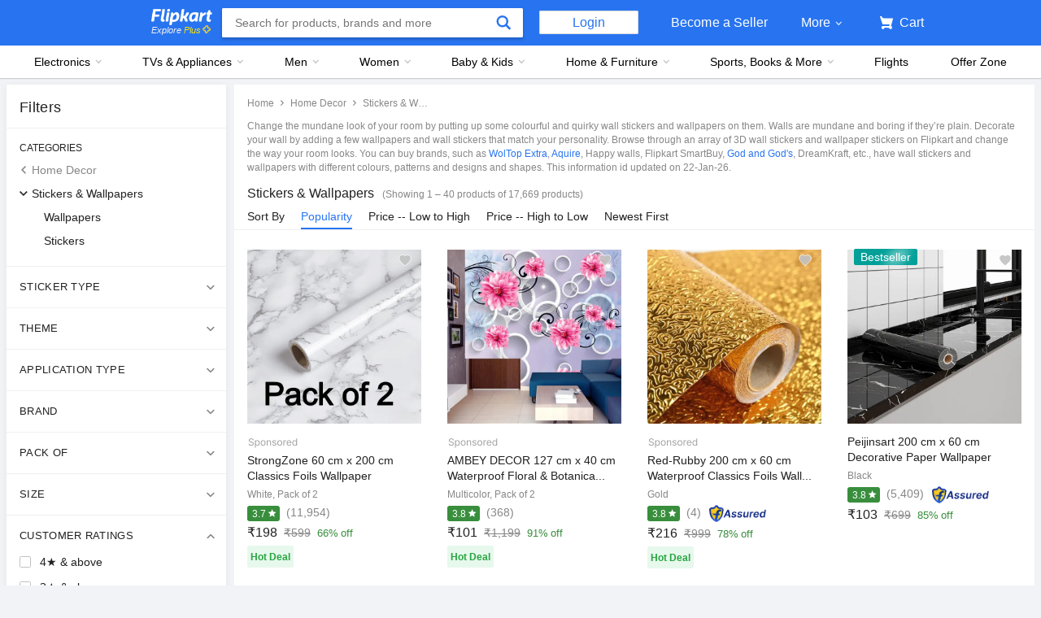

--- FILE ---
content_type: text/html; charset=utf-8
request_url: https://www.flipkart.com/home-decor/stickers-wallpapers/pr?sid=arb,yod&marketplace=FLIPKART&otracker=product_breadCrumbs_Stickers+%26+Wallpapers
body_size: 192491
content:
<!doctype html><html lang="en"><head><link href="https://rukminim2.flixcart.com" rel="preconnect"/><link rel="stylesheet" href="//static-assets-web.flixcart.com/fk-p-linchpin-web/fk-cp-zion/css/bundle.aa1465.css"/><link rel="stylesheet" href="//static-assets-web.flixcart.com/fk-p-linchpin-web/fk-cp-zion/css/bundle.fbaef9.css"/><meta http-equiv="Content-type" content="text/html; charset=utf-8"/><meta http-equiv="X-UA-Compatible" content="IE=Edge"/><meta property="fb:page_id" content="102988293558"/><meta property="fb:admins" content="658873552,624500995,100000233612389"/><link rel="shortcut icon" href="https://static-assets-web.flixcart.com/www/promos/new/20150528-140547-favicon-retina.ico"/><link type="application/opensearchdescription+xml" rel="search" href="/osdd.xml?v=2"/><meta property="og:type" content="website"/><meta name="og_site_name" property="og:site_name" content="Flipkart.com"/><link rel="apple-touch-icon" sizes="57x57" href="/apple-touch-icon-57x57.png"/><link rel="apple-touch-icon" sizes="72x72" href="/apple-touch-icon-72x72.png"/><link rel="apple-touch-icon" sizes="114x114" href="/apple-touch-icon-114x114.png"/><link rel="apple-touch-icon" sizes="144x144" href="/apple-touch-icon-144x144.png"/><link rel="apple-touch-icon" href="/apple-touch-icon-57x57.png"/><meta name="twitter:card" content="app"><meta name="twitter:site" content="@flipkart"><meta name="twitter:creator" content="@flipkart"><meta name="twitter:title" content="Stickers Wallpapers - Buy Stickers Wallpapers Online at Best Prices In India | Flipkart.com"><meta name="twitter:description" content="Shop for electronics, apparels & more using our Flipkart app Free shipping & COD."><meta name="twitter:app:country" content="in"><meta name="al:ios:app_name" content="Flipkart"><meta name="al:ios:app_store_id" content="742044692"><meta name="twitter:app:name:iphone" content="Flipkart"><meta name="twitter:app:id:iphone" content="742044692"><meta name="twitter:app:url:iphone" content="http://dl.flipkart.com/dl/home?"><meta name="twitter:app:name:ipad" content="Flipkart"><meta name="twitter:app:id:ipad" content="742044692"><meta name="twitter:app:url:ipad" content="http://dl.flipkart.com/dl/home?"><meta name="twitter:app:name:googleplay" content="Flipkart"><meta name="twitter:app:id:googleplay" content="com.flipkart.android"><meta name="twitter:app:url:googleplay" content="http://dl.flipkart.com/dl/home?"><style>#container {
			height: 100%;
		}</style> <script src="//static-assets-web.flixcart.com/fk-p-linchpin-web/fk-cp-zion/js/runtime.e0fe4cb1.js" defer="defer" crossorigin="anonymous"></script><script src="//static-assets-web.flixcart.com/fk-p-linchpin-web/fk-cp-zion/js/vendor.79dfd802.js" defer="defer" crossorigin="anonymous"></script><script src="//static-assets-web.flixcart.com/fk-p-linchpin-web/fk-cp-zion/js/app_common.37324aa5.js" defer="defer" crossorigin="anonymous"></script><script src="//static-assets-web.flixcart.com/fk-p-linchpin-web/fk-cp-zion/js/app_modules.f883c700.js" defer="defer" crossorigin="anonymous"></script><script src="//static-assets-web.flixcart.com/fk-p-linchpin-web/fk-cp-zion/js/app.17a1d46b.js" defer="defer" crossorigin="anonymous"></script> <link rel="stylesheet" href="//static-assets-web.flixcart.com/fk-p-linchpin-web/fk-cp-zion/css/Browse.chunk.647087.css"/><title>Stickers Wallpapers - Buy Stickers Wallpapers Online at Best Prices In India | Flipkart.com</title><meta name="og_title" property="og:title" content="Stickers Wallpapers - Buy Stickers Wallpapers Online at Best Prices In India | Flipkart.com"/><meta name="Keywords" content="Stickers Wallpapers"/> <meta name="Description" content="Stickers Wallpapers - Shop Stickers Wallpapers at India&#x27;s Best Online Shopping Store. Check Price and Buy Online. &amp;#10004; Free Shipping &amp;#10004; Cash on Delivery &amp;#10004; Best Offers"/><meta property="og:description" content="Stickers Wallpapers - Shop Stickers Wallpapers at India&#x27;s Best Online Shopping Store. Check Price and Buy Online. &amp;#10004; Free Shipping &amp;#10004; Cash on Delivery &amp;#10004; Best Offers"/>  <link rel="canonical" href="https://www.flipkart.com/home-decor/stickers-wallpapers/pr?sid&#x3D;arb,yod"/>     <meta name="og_url" property="og:url" content="https://www.flipkart.com/home-decor/stickers-wallpapers/pr?sid&#x3D;arb,yod"/><meta name="msvalidate.01" content="F4EEB3A0AFFDD385992A06E6920C0AC3"/> <!--[if IE 9 ]>
	<script nonce="544807012004535716">
		window.browserVersion = 'IE9';
		document.documentElement.className += ' ie9';
	</script>
	<![endif]--><!--[if !IE]><!--><script nonce="544807012004535716">if (/*@cc_on!@*/false) {
			window.browserVersion = 'IE10';
			document.documentElement.className += ' ie10';
		}</script><!--<![endif]--> <script nonce="544807012004535716">;window.NREUM||(NREUM={});NREUM.init={distributed_tracing:{enabled:true},privacy:{cookies_enabled:true},ajax:{deny_list:["bam.nr-data.net"]}};

			;NREUM.loader_config={accountID:"3700282",trustKey:"3679896",agentID:"1588759528",licenseKey:"NRJS-dd5f16cdf95712c6cba",applicationID:"1588759528"}
			;NREUM.info={beacon:"bam.nr-data.net",errorBeacon:"bam.nr-data.net",licenseKey:"NRJS-dd5f16cdf95712c6cba",applicationID:"1588759528",sa:1}

			;/*! For license information please see nr-loader-spa-1.236.0.min.js.LICENSE.txt */
			(()=>{"use strict";var e,t,r={5763:(e,t,r)=>{r.d(t,{P_:()=>l,Mt:()=>g,C5:()=>s,DL:()=>v,OP:()=>T,lF:()=>D,Yu:()=>y,Dg:()=>h,CX:()=>c,GE:()=>b,sU:()=>_});var n=r(8632),i=r(9567);const o={beacon:n.ce.beacon,errorBeacon:n.ce.errorBeacon,licenseKey:void 0,applicationID:void 0,sa:void 0,queueTime:void 0,applicationTime:void 0,ttGuid:void 0,user:void 0,account:void 0,product:void 0,extra:void 0,jsAttributes:{},userAttributes:void 0,atts:void 0,transactionName:void 0,tNamePlain:void 0},a={};function s(e){if(!e)throw new Error("All info objects require an agent identifier!");if(!a[e])throw new Error("Info for ".concat(e," was never set"));return a[e]}function c(e,t){if(!e)throw new Error("All info objects require an agent identifier!");a[e]=(0,i.D)(t,o),(0,n.Qy)(e,a[e],"info")}var u=r(7056);const d=()=>{const e={blockSelector:"[data-nr-block]",maskInputOptions:{password:!0}};return{allow_bfcache:!0,privacy:{cookies_enabled:!0},ajax:{deny_list:void 0,enabled:!0,harvestTimeSeconds:10},distributed_tracing:{enabled:void 0,exclude_newrelic_header:void 0,cors_use_newrelic_header:void 0,cors_use_tracecontext_headers:void 0,allowed_origins:void 0},session:{domain:void 0,expiresMs:u.oD,inactiveMs:u.Hb},ssl:void 0,obfuscate:void 0,jserrors:{enabled:!0,harvestTimeSeconds:10},metrics:{enabled:!0},page_action:{enabled:!0,harvestTimeSeconds:30},page_view_event:{enabled:!0},page_view_timing:{enabled:!0,harvestTimeSeconds:30,long_task:!1},session_trace:{enabled:!0,harvestTimeSeconds:10},harvest:{tooManyRequestsDelay:60},session_replay:{enabled:!1,harvestTimeSeconds:60,sampleRate:.1,errorSampleRate:.1,maskTextSelector:"*",maskAllInputs:!0,get blockClass(){return"nr-block"},get ignoreClass(){return"nr-ignore"},get maskTextClass(){return"nr-mask"},get blockSelector(){return e.blockSelector},set blockSelector(t){e.blockSelector+=",".concat(t)},get maskInputOptions(){return e.maskInputOptions},set maskInputOptions(t){e.maskInputOptions={...t,password:!0}}},spa:{enabled:!0,harvestTimeSeconds:10}}},f={};function l(e){if(!e)throw new Error("All configuration objects require an agent identifier!");if(!f[e])throw new Error("Configuration for ".concat(e," was never set"));return f[e]}function h(e,t){if(!e)throw new Error("All configuration objects require an agent identifier!");f[e]=(0,i.D)(t,d()),(0,n.Qy)(e,f[e],"config")}function g(e,t){if(!e)throw new Error("All configuration objects require an agent identifier!");var r=l(e);if(r){for(var n=t.split("."),i=0;i<n.length-1;i++)if("object"!=typeof(r=r[n[i]]))return;r=r[n[n.length-1]]}return r}const p={accountID:void 0,trustKey:void 0,agentID:void 0,licenseKey:void 0,applicationID:void 0,xpid:void 0},m={};function v(e){if(!e)throw new Error("All loader-config objects require an agent identifier!");if(!m[e])throw new Error("LoaderConfig for ".concat(e," was never set"));return m[e]}function b(e,t){if(!e)throw new Error("All loader-config objects require an agent identifier!");m[e]=(0,i.D)(t,p),(0,n.Qy)(e,m[e],"loader_config")}const y=(0,n.mF)().o;var w=r(385),x=r(6818);const A={buildEnv:x.Re,bytesSent:{},queryBytesSent:{},customTransaction:void 0,disabled:!1,distMethod:x.gF,isolatedBacklog:!1,loaderType:void 0,maxBytes:3e4,offset:Math.floor(w._A?.performance?.timeOrigin||w._A?.performance?.timing?.navigationStart||Date.now()),onerror:void 0,origin:""+w._A.location,ptid:void 0,releaseIds:{},session:void 0,xhrWrappable:"function"==typeof w._A.XMLHttpRequest?.prototype?.addEventListener,version:x.q4},E={};function T(e){if(!e)throw new Error("All runtime objects require an agent identifier!");if(!E[e])throw new Error("Runtime for ".concat(e," was never set"));return E[e]}function _(e,t){if(!e)throw new Error("All runtime objects require an agent identifier!");E[e]=(0,i.D)(t,A),(0,n.Qy)(e,E[e],"runtime")}function D(e){return function(e){try{const t=s(e);return!!t.licenseKey&&!!t.errorBeacon&&!!t.applicationID}catch(e){return!1}}(e)}},9567:(e,t,r)=>{r.d(t,{D:()=>i});var n=r(50);function i(e,t){try{if(!e||"object"!=typeof e)return(0,n.Z)("Setting a Configurable requires an object as input");if(!t||"object"!=typeof t)return(0,n.Z)("Setting a Configurable requires a model to set its initial properties");const r=Object.create(Object.getPrototypeOf(t),Object.getOwnPropertyDescriptors(t)),o=0===Object.keys(r).length?e:r;for(let a in o)if(void 0!==e[a])try{"object"==typeof e[a]&&"object"==typeof t[a]?r[a]=i(e[a],t[a]):r[a]=e[a]}catch(e){(0,n.Z)("An error occurred while setting a property of a Configurable",e)}return r}catch(e){(0,n.Z)("An error occured while setting a Configurable",e)}}},6818:(e,t,r)=>{r.d(t,{Re:()=>i,gF:()=>o,q4:()=>n});const n="1.236.0",i="PROD",o="CDN"},385:(e,t,r)=>{r.d(t,{FN:()=>a,IF:()=>u,Nk:()=>f,Tt:()=>s,_A:()=>o,il:()=>n,pL:()=>c,v6:()=>i,w1:()=>d});const n="undefined"!=typeof window&&!!window.document,i="undefined"!=typeof WorkerGlobalScope&&("undefined"!=typeof self&&self instanceof WorkerGlobalScope&&self.navigator instanceof WorkerNavigator||"undefined"!=typeof globalThis&&globalThis instanceof WorkerGlobalScope&&globalThis.navigator instanceof WorkerNavigator),o=n?window:"undefined"!=typeof WorkerGlobalScope&&("undefined"!=typeof self&&self instanceof WorkerGlobalScope&&self||"undefined"!=typeof globalThis&&globalThis instanceof WorkerGlobalScope&&globalThis),a=""+o?.location,s=/iPad|iPhone|iPod/.test(navigator.userAgent),c=s&&"undefined"==typeof SharedWorker,u=(()=>{const e=navigator.userAgent.match(/Firefox[/\s](\d+\.\d+)/);return Array.isArray(e)&&e.length>=2?+e[1]:0})(),d=Boolean(n&&window.document.documentMode),f=!!navigator.sendBeacon},1117:(e,t,r)=>{r.d(t,{w:()=>o});var n=r(50);const i={agentIdentifier:"",ee:void 0};class o{constructor(e){try{if("object"!=typeof e)return(0,n.Z)("shared context requires an object as input");this.sharedContext={},Object.assign(this.sharedContext,i),Object.entries(e).forEach((e=>{let[t,r]=e;Object.keys(i).includes(t)&&(this.sharedContext[t]=r)}))}catch(e){(0,n.Z)("An error occured while setting SharedContext",e)}}}},8e3:(e,t,r)=>{r.d(t,{L:()=>d,R:()=>c});var n=r(2177),i=r(1284),o=r(4322),a=r(3325);const s={};function c(e,t){const r={staged:!1,priority:a.p[t]||0};u(e),s[e].get(t)||s[e].set(t,r)}function u(e){e&&(s[e]||(s[e]=new Map))}function d(){let e=arguments.length>0&&void 0!==arguments[0]?arguments[0]:"",t=arguments.length>1&&void 0!==arguments[1]?arguments[1]:"feature";if(u(e),!e||!s[e].get(t))return a(t);s[e].get(t).staged=!0;const r=[...s[e]];function a(t){const r=e?n.ee.get(e):n.ee,a=o.X.handlers;if(r.backlog&&a){var s=r.backlog[t],c=a[t];if(c){for(var u=0;s&&u<s.length;++u)f(s[u],c);(0,i.D)(c,(function(e,t){(0,i.D)(t,(function(t,r){r[0].on(e,r[1])}))}))}delete a[t],r.backlog[t]=null,r.emit("drain-"+t,[])}}r.every((e=>{let[t,r]=e;return r.staged}))&&(r.sort(((e,t)=>e[1].priority-t[1].priority)),r.forEach((e=>{let[t]=e;a(t)})))}function f(e,t){var r=e[1];(0,i.D)(t[r],(function(t,r){var n=e[0];if(r[0]===n){var i=r[1],o=e[3],a=e[2];i.apply(o,a)}}))}},2177:(e,t,r)=>{r.d(t,{c:()=>f,ee:()=>u});var n=r(8632),i=r(2210),o=r(1284),a=r(5763),s="nr@context";let c=(0,n.fP)();var u;function d(){}function f(e){return(0,i.X)(e,s,l)}function l(){return new d}function h(){u.aborted=!0,u.backlog={}}c.ee?u=c.ee:(u=function e(t,r){var n={},c={},f={},g=!1;try{g=16===r.length&&(0,a.OP)(r).isolatedBacklog}catch(e){}var p={on:b,addEventListener:b,removeEventListener:y,emit:v,get:x,listeners:w,context:m,buffer:A,abort:h,aborted:!1,isBuffering:E,debugId:r,backlog:g?{}:t&&"object"==typeof t.backlog?t.backlog:{}};return p;function m(e){return e&&e instanceof d?e:e?(0,i.X)(e,s,l):l()}function v(e,r,n,i,o){if(!1!==o&&(o=!0),!u.aborted||i){t&&o&&t.emit(e,r,n);for(var a=m(n),s=w(e),d=s.length,f=0;f<d;f++)s[f].apply(a,r);var l=T()[c[e]];return l&&l.push([p,e,r,a]),a}}function b(e,t){n[e]=w(e).concat(t)}function y(e,t){var r=n[e];if(r)for(var i=0;i<r.length;i++)r[i]===t&&r.splice(i,1)}function w(e){return n[e]||[]}function x(t){return f[t]=f[t]||e(p,t)}function A(e,t){var r=T();p.aborted||(0,o.D)(e,(function(e,n){t=t||"feature",c[n]=t,t in r||(r[t]=[])}))}function E(e){return!!T()[c[e]]}function T(){return p.backlog}}(void 0,"globalEE"),c.ee=u)},5546:(e,t,r)=>{r.d(t,{E:()=>n,p:()=>i});var n=r(2177).ee.get("handle");function i(e,t,r,i,o){o?(o.buffer([e],i),o.emit(e,t,r)):(n.buffer([e],i),n.emit(e,t,r))}},4322:(e,t,r)=>{r.d(t,{X:()=>o});var n=r(5546);o.on=a;var i=o.handlers={};function o(e,t,r,o){a(o||n.E,i,e,t,r)}function a(e,t,r,i,o){o||(o="feature"),e||(e=n.E);var a=t[o]=t[o]||{};(a[r]=a[r]||[]).push([e,i])}},3239:(e,t,r)=>{r.d(t,{bP:()=>s,iz:()=>c,m$:()=>a});var n=r(385);let i=!1,o=!1;try{const e={get passive(){return i=!0,!1},get signal(){return o=!0,!1}};n._A.addEventListener("test",null,e),n._A.removeEventListener("test",null,e)}catch(e){}function a(e,t){return i||o?{capture:!!e,passive:i,signal:t}:!!e}function s(e,t){let r=arguments.length>2&&void 0!==arguments[2]&&arguments[2],n=arguments.length>3?arguments[3]:void 0;window.addEventListener(e,t,a(r,n))}function c(e,t){let r=arguments.length>2&&void 0!==arguments[2]&&arguments[2],n=arguments.length>3?arguments[3]:void 0;document.addEventListener(e,t,a(r,n))}},4402:(e,t,r)=>{r.d(t,{Ht:()=>u,M:()=>c,Rl:()=>a,ky:()=>s});var n=r(385);const i="xxxxxxxx-xxxx-4xxx-yxxx-xxxxxxxxxxxx";function o(e,t){return e?15&e[t]:16*Math.random()|0}function a(){const e=n._A?.crypto||n._A?.msCrypto;let t,r=0;return e&&e.getRandomValues&&(t=e.getRandomValues(new Uint8Array(31))),i.split("").map((e=>"x"===e?o(t,++r).toString(16):"y"===e?(3&o()|8).toString(16):e)).join("")}function s(e){const t=n._A?.crypto||n._A?.msCrypto;let r,i=0;t&&t.getRandomValues&&(r=t.getRandomValues(new Uint8Array(31)));const a=[];for(var s=0;s<e;s++)a.push(o(r,++i).toString(16));return a.join("")}function c(){return s(16)}function u(){return s(32)}},7056:(e,t,r)=>{r.d(t,{Bq:()=>n,Hb:()=>o,oD:()=>i});const n="NRBA",i=144e5,o=18e5},7894:(e,t,r)=>{function n(){return Math.round(performance.now())}r.d(t,{z:()=>n})},7243:(e,t,r)=>{r.d(t,{e:()=>o});var n=r(385),i={};function o(e){if(e in i)return i[e];if(0===(e||"").indexOf("data:"))return{protocol:"data"};let t;var r=n._A?.location,o={};if(n.il)t=document.createElement("a"),t.href=e;else try{t=new URL(e,r.href)}catch(e){return o}o.port=t.port;var a=t.href.split("://");!o.port&&a[1]&&(o.port=a[1].split("/")[0].split("@").pop().split(":")[1]),o.port&&"0"!==o.port||(o.port="https"===a[0]?"443":"80"),o.hostname=t.hostname||r.hostname,o.pathname=t.pathname,o.protocol=a[0],"/"!==o.pathname.charAt(0)&&(o.pathname="/"+o.pathname);var s=!t.protocol||":"===t.protocol||t.protocol===r.protocol,c=t.hostname===r.hostname&&t.port===r.port;return o.sameOrigin=s&&(!t.hostname||c),"/"===o.pathname&&(i[e]=o),o}},50:(e,t,r)=>{function n(e,t){"function"==typeof console.warn&&(console.warn("New Relic: ".concat(e)),t&&console.warn(t))}r.d(t,{Z:()=>n})},2587:(e,t,r)=>{r.d(t,{N:()=>c,T:()=>u});var n=r(2177),i=r(5546),o=r(8e3),a=r(3325);const s={stn:[a.D.sessionTrace],err:[a.D.jserrors,a.D.metrics],ins:[a.D.pageAction],spa:[a.D.spa],sr:[a.D.sessionReplay,a.D.sessionTrace]};function c(e,t){const r=n.ee.get(t);e&&"object"==typeof e&&(Object.entries(e).forEach((e=>{let[t,n]=e;void 0===u[t]&&(s[t]?s[t].forEach((e=>{n?(0,i.p)("feat-"+t,[],void 0,e,r):(0,i.p)("block-"+t,[],void 0,e,r),(0,i.p)("rumresp-"+t,[Boolean(n)],void 0,e,r)})):n&&(0,i.p)("feat-"+t,[],void 0,void 0,r),u[t]=Boolean(n))})),Object.keys(s).forEach((e=>{void 0===u[e]&&(s[e]?.forEach((t=>(0,i.p)("rumresp-"+e,[!1],void 0,t,r))),u[e]=!1)})),(0,o.L)(t,a.D.pageViewEvent))}const u={}},2210:(e,t,r)=>{r.d(t,{X:()=>i});var n=Object.prototype.hasOwnProperty;function i(e,t,r){if(n.call(e,t))return e[t];var i=r();if(Object.defineProperty&&Object.keys)try{return Object.defineProperty(e,t,{value:i,writable:!0,enumerable:!1}),i}catch(e){}return e[t]=i,i}},1284:(e,t,r)=>{r.d(t,{D:()=>n});const n=(e,t)=>Object.entries(e||{}).map((e=>{let[r,n]=e;return t(r,n)}))},4351:(e,t,r)=>{r.d(t,{P:()=>o});var n=r(2177);const i=()=>{const e=new WeakSet;return(t,r)=>{if("object"==typeof r&&null!==r){if(e.has(r))return;e.add(r)}return r}};function o(e){try{return JSON.stringify(e,i())}catch(e){try{n.ee.emit("internal-error",[e])}catch(e){}}}},3960:(e,t,r)=>{r.d(t,{K:()=>a,b:()=>o});var n=r(3239);function i(){return"undefined"==typeof document||"complete"===document.readyState}function o(e,t){if(i())return e();(0,n.bP)("load",e,t)}function a(e){if(i())return e();(0,n.iz)("DOMContentLoaded",e)}},8632:(e,t,r)=>{r.d(t,{EZ:()=>u,Qy:()=>c,ce:()=>o,fP:()=>a,gG:()=>d,mF:()=>s});var n=r(7894),i=r(385);const o={beacon:"bam.nr-data.net",errorBeacon:"bam.nr-data.net"};function a(){return i._A.NREUM||(i._A.NREUM={}),void 0===i._A.newrelic&&(i._A.newrelic=i._A.NREUM),i._A.NREUM}function s(){let e=a();return e.o||(e.o={ST:i._A.setTimeout,SI:i._A.setImmediate,CT:i._A.clearTimeout,XHR:i._A.XMLHttpRequest,REQ:i._A.Request,EV:i._A.Event,PR:i._A.Promise,MO:i._A.MutationObserver,FETCH:i._A.fetch}),e}function c(e,t,r){let i=a();const o=i.initializedAgents||{},s=o[e]||{};return Object.keys(s).length||(s.initializedAt={ms:(0,n.z)(),date:new Date}),i.initializedAgents={...o,[e]:{...s,[r]:t}},i}function u(e,t){a()[e]=t}function d(){return function(){let e=a();const t=e.info||{};e.info={beacon:o.beacon,errorBeacon:o.errorBeacon,...t}}(),function(){let e=a();const t=e.init||{};e.init={...t}}(),s(),function(){let e=a();const t=e.loader_config||{};e.loader_config={...t}}(),a()}},7956:(e,t,r)=>{r.d(t,{N:()=>i});var n=r(3239);function i(e){let t=arguments.length>1&&void 0!==arguments[1]&&arguments[1],r=arguments.length>2?arguments[2]:void 0,i=arguments.length>3?arguments[3]:void 0;return void(0,n.iz)("visibilitychange",(function(){if(t)return void("hidden"==document.visibilityState&&e());e(document.visibilityState)}),r,i)}},1214:(e,t,r)=>{r.d(t,{em:()=>v,u5:()=>N,QU:()=>S,_L:()=>I,Gm:()=>L,Lg:()=>M,gy:()=>U,BV:()=>Q,Kf:()=>ee});var n=r(2177);const i="nr@original";var o=Object.prototype.hasOwnProperty,a=!1;function s(e,t){return e||(e=n.ee),r.inPlace=function(e,t,n,i,o){n||(n="");var a,s,c,u="-"===n.charAt(0);for(c=0;c<t.length;c++)d(a=e[s=t[c]])||(e[s]=r(a,u?s+n:n,i,s,o))},r.flag=i,r;function r(t,r,n,a,s){return d(t)?t:(r||(r=""),nrWrapper[i]=t,u(t,nrWrapper,e),nrWrapper);function nrWrapper(){var i,u,d,f;try{u=this,i=[...arguments],d="function"==typeof n?n(i,u):n||{}}catch(t){c([t,"",[i,u,a],d],e)}o(r+"start",[i,u,a],d,s);try{return f=t.apply(u,i)}catch(e){throw o(r+"err",[i,u,e],d,s),e}finally{o(r+"end",[i,u,f],d,s)}}}function o(r,n,i,o){if(!a||t){var s=a;a=!0;try{e.emit(r,n,i,t,o)}catch(t){c([t,r,n,i],e)}a=s}}}function c(e,t){t||(t=n.ee);try{t.emit("internal-error",e)}catch(e){}}function u(e,t,r){if(Object.defineProperty&&Object.keys)try{return Object.keys(e).forEach((function(r){Object.defineProperty(t,r,{get:function(){return e[r]},set:function(t){return e[r]=t,t}})})),t}catch(e){c([e],r)}for(var n in e)o.call(e,n)&&(t[n]=e[n]);return t}function d(e){return!(e&&e instanceof Function&&e.apply&&!e[i])}var f=r(2210),l=r(385);const h={},g=XMLHttpRequest,p="addEventListener",m="removeEventListener";function v(e){var t=function(e){return(e||n.ee).get("events")}(e);if(h[t.debugId]++)return t;h[t.debugId]=1;var r=s(t,!0);function i(e){r.inPlace(e,[p,m],"-",o)}function o(e,t){return e[1]}return"getPrototypeOf"in Object&&(l.il&&b(document,i),b(l._A,i),b(g.prototype,i)),t.on(p+"-start",(function(e,t){var n=e[1];if(null!==n&&("function"==typeof n||"object"==typeof n)){var i=(0,f.X)(n,"nr@wrapped",(function(){var e={object:function(){if("function"!=typeof n.handleEvent)return;return n.handleEvent.apply(n,arguments)},function:n}[typeof n];return e?r(e,"fn-",null,e.name||"anonymous"):n}));this.wrapped=e[1]=i}})),t.on(m+"-start",(function(e){e[1]=this.wrapped||e[1]})),t}function b(e,t){let r=e;for(;"object"==typeof r&&!Object.prototype.hasOwnProperty.call(r,p);)r=Object.getPrototypeOf(r);for(var n=arguments.length,i=new Array(n>2?n-2:0),o=2;o<n;o++)i[o-2]=arguments[o];r&&t(r,...i)}var y="fetch-",w=y+"body-",x=["arrayBuffer","blob","json","text","formData"],A=l._A.Request,E=l._A.Response,T="prototype",_="nr@context";const D={};function N(e){const t=function(e){return(e||n.ee).get("fetch")}(e);if(!(A&&E&&l._A.fetch))return t;if(D[t.debugId]++)return t;function r(e,r,n){var i=e[r];"function"==typeof i&&(e[r]=function(){var e,r=[...arguments],o={};t.emit(n+"before-start",[r],o),o[_]&&o[_].dt&&(e=o[_].dt);var a=i.apply(this,r);return t.emit(n+"start",[r,e],a),a.then((function(e){return t.emit(n+"end",[null,e],a),e}),(function(e){throw t.emit(n+"end",[e],a),e}))})}return D[t.debugId]=1,x.forEach((e=>{r(A[T],e,w),r(E[T],e,w)})),r(l._A,"fetch",y),t.on(y+"end",(function(e,r){var n=this;if(r){var i=r.headers.get("content-length");null!==i&&(n.rxSize=i),t.emit(y+"done",[null,r],n)}else t.emit(y+"done",[e],n)})),t}const O={},j=["pushState","replaceState"];function S(e){const t=function(e){return(e||n.ee).get("history")}(e);return!l.il||O[t.debugId]++||(O[t.debugId]=1,s(t).inPlace(window.history,j,"-")),t}var P=r(3239);const C={},R=["appendChild","insertBefore","replaceChild"];function I(e){const t=function(e){return(e||n.ee).get("jsonp")}(e);if(!l.il||C[t.debugId])return t;C[t.debugId]=!0;var r=s(t),i=/[?&](?:callback|cb)=([^&#]+)/,o=/(.*)\.([^.]+)/,a=/^(\w+)(\.|$)(.*)$/;function c(e,t){var r=e.match(a),n=r[1],i=r[3];return i?c(i,t[n]):t[n]}return r.inPlace(Node.prototype,R,"dom-"),t.on("dom-start",(function(e){!function(e){if(!e||"string"!=typeof e.nodeName||"script"!==e.nodeName.toLowerCase())return;if("function"!=typeof e.addEventListener)return;var n=(a=e.src,s=a.match(i),s?s[1]:null);var a,s;if(!n)return;var u=function(e){var t=e.match(o);if(t&&t.length>=3)return{key:t[2],parent:c(t[1],window)};return{key:e,parent:window}}(n);if("function"!=typeof u.parent[u.key])return;var d={};function f(){t.emit("jsonp-end",[],d),e.removeEventListener("load",f,(0,P.m$)(!1)),e.removeEventListener("error",l,(0,P.m$)(!1))}function l(){t.emit("jsonp-error",[],d),t.emit("jsonp-end",[],d),e.removeEventListener("load",f,(0,P.m$)(!1)),e.removeEventListener("error",l,(0,P.m$)(!1))}r.inPlace(u.parent,[u.key],"cb-",d),e.addEventListener("load",f,(0,P.m$)(!1)),e.addEventListener("error",l,(0,P.m$)(!1)),t.emit("new-jsonp",[e.src],d)}(e[0])})),t}var k=r(5763);const H={};function L(e){const t=function(e){return(e||n.ee).get("mutation")}(e);if(!l.il||H[t.debugId])return t;H[t.debugId]=!0;var r=s(t),i=k.Yu.MO;return i&&(window.MutationObserver=function(e){return this instanceof i?new i(r(e,"fn-")):i.apply(this,arguments)},MutationObserver.prototype=i.prototype),t}const z={};function M(e){const t=function(e){return(e||n.ee).get("promise")}(e);if(z[t.debugId])return t;z[t.debugId]=!0;var r=n.c,o=s(t),a=k.Yu.PR;return a&&function(){function e(r){var n=t.context(),i=o(r,"executor-",n,null,!1);const s=Reflect.construct(a,[i],e);return t.context(s).getCtx=function(){return n},s}l._A.Promise=e,Object.defineProperty(e,"name",{value:"Promise"}),e.toString=function(){return a.toString()},Object.setPrototypeOf(e,a),["all","race"].forEach((function(r){const n=a[r];e[r]=function(e){let i=!1;[...e||[]].forEach((e=>{this.resolve(e).then(a("all"===r),a(!1))}));const o=n.apply(this,arguments);return o;function a(e){return function(){t.emit("propagate",[null,!i],o,!1,!1),i=i||!e}}}})),["resolve","reject"].forEach((function(r){const n=a[r];e[r]=function(e){const r=n.apply(this,arguments);return e!==r&&t.emit("propagate",[e,!0],r,!1,!1),r}})),e.prototype=a.prototype;const n=a.prototype.then;a.prototype.then=function(){var e=this,i=r(e);i.promise=e;for(var a=arguments.length,s=new Array(a),c=0;c<a;c++)s[c]=arguments[c];s[0]=o(s[0],"cb-",i,null,!1),s[1]=o(s[1],"cb-",i,null,!1);const u=n.apply(this,s);return i.nextPromise=u,t.emit("propagate",[e,!0],u,!1,!1),u},a.prototype.then[i]=n,t.on("executor-start",(function(e){e[0]=o(e[0],"resolve-",this,null,!1),e[1]=o(e[1],"resolve-",this,null,!1)})),t.on("executor-err",(function(e,t,r){e[1](r)})),t.on("cb-end",(function(e,r,n){t.emit("propagate",[n,!0],this.nextPromise,!1,!1)})),t.on("propagate",(function(e,r,n){this.getCtx&&!r||(this.getCtx=function(){if(e instanceof Promise)var r=t.context(e);return r&&r.getCtx?r.getCtx():this})}))}(),t}const B={},F="requestAnimationFrame";function U(e){const t=function(e){return(e||n.ee).get("raf")}(e);if(!l.il||B[t.debugId]++)return t;B[t.debugId]=1;var r=s(t);return r.inPlace(window,[F],"raf-"),t.on("raf-start",(function(e){e[0]=r(e[0],"fn-")})),t}const q={},G="setTimeout",V="setInterval",X="clearTimeout",W="-start",Z="-",$=[G,"setImmediate",V,X,"clearImmediate"];function Q(e){const t=function(e){return(e||n.ee).get("timer")}(e);if(q[t.debugId]++)return t;q[t.debugId]=1;var r=s(t);return r.inPlace(l._A,$.slice(0,2),G+Z),r.inPlace(l._A,$.slice(2,3),V+Z),r.inPlace(l._A,$.slice(3),X+Z),t.on(V+W,(function(e,t,n){e[0]=r(e[0],"fn-",null,n)})),t.on(G+W,(function(e,t,n){this.method=n,this.timerDuration=isNaN(e[1])?0:+e[1],e[0]=r(e[0],"fn-",this,n)})),t}var Y=r(50);const K={},J=["open","send"];function ee(e){var t=e||n.ee;const r=function(e){return(e||n.ee).get("xhr")}(t);if(K[r.debugId]++)return r;K[r.debugId]=1,v(t);var i=s(r),o=k.Yu.XHR,a=k.Yu.MO,c=k.Yu.PR,u=k.Yu.SI,d="readystatechange",f=["onload","onerror","onabort","onloadstart","onloadend","onprogress","ontimeout"],h=[],g=l._A.XMLHttpRequest.listeners,p=l._A.XMLHttpRequest=function(e){var t=new o(e);function n(){try{r.emit("new-xhr",[t],t),t.addEventListener(d,b,(0,P.m$)(!1))}catch(e){(0,Y.Z)("An error occured while intercepting XHR",e);try{r.emit("internal-error",[e])}catch(e){}}}return this.listeners=g?[...g,n]:[n],this.listeners.forEach((e=>e())),t};function m(e,t){i.inPlace(t,["onreadystatechange"],"fn-",E)}function b(){var e=this,t=r.context(e);e.readyState>3&&!t.resolved&&(t.resolved=!0,r.emit("xhr-resolved",[],e)),i.inPlace(e,f,"fn-",E)}if(function(e,t){for(var r in e)t[r]=e[r]}(o,p),p.prototype=o.prototype,i.inPlace(p.prototype,J,"-xhr-",E),r.on("send-xhr-start",(function(e,t){m(e,t),function(e){h.push(e),a&&(y?y.then(A):u?u(A):(w=-w,x.data=w))}(t)})),r.on("open-xhr-start",m),a){var y=c&&c.resolve();if(!u&&!c){var w=1,x=document.createTextNode(w);new a(A).observe(x,{characterData:!0})}}else t.on("fn-end",(function(e){e[0]&&e[0].type===d||A()}));function A(){for(var e=0;e<h.length;e++)m(0,h[e]);h.length&&(h=[])}function E(e,t){return t}return r}},7825:(e,t,r)=>{r.d(t,{t:()=>n});const n=r(3325).D.ajax},6660:(e,t,r)=>{r.d(t,{A:()=>i,t:()=>n});const n=r(3325).D.jserrors,i="nr@seenError"},3081:(e,t,r)=>{r.d(t,{gF:()=>o,mY:()=>i,t9:()=>n,vz:()=>s,xS:()=>a});const n=r(3325).D.metrics,i="sm",o="cm",a="storeSupportabilityMetrics",s="storeEventMetrics"},4649:(e,t,r)=>{r.d(t,{t:()=>n});const n=r(3325).D.pageAction},7633:(e,t,r)=>{r.d(t,{Dz:()=>i,OJ:()=>a,qw:()=>o,t9:()=>n});const n=r(3325).D.pageViewEvent,i="firstbyte",o="domcontent",a="windowload"},9251:(e,t,r)=>{r.d(t,{t:()=>n});const n=r(3325).D.pageViewTiming},3614:(e,t,r)=>{r.d(t,{BST_RESOURCE:()=>i,END:()=>s,FEATURE_NAME:()=>n,FN_END:()=>u,FN_START:()=>c,PUSH_STATE:()=>d,RESOURCE:()=>o,START:()=>a});const n=r(3325).D.sessionTrace,i="bstResource",o="resource",a="-start",s="-end",c="fn"+a,u="fn"+s,d="pushState"},7836:(e,t,r)=>{r.d(t,{BODY:()=>A,CB_END:()=>E,CB_START:()=>u,END:()=>x,FEATURE_NAME:()=>i,FETCH:()=>_,FETCH_BODY:()=>v,FETCH_DONE:()=>m,FETCH_START:()=>p,FN_END:()=>c,FN_START:()=>s,INTERACTION:()=>l,INTERACTION_API:()=>d,INTERACTION_EVENTS:()=>o,JSONP_END:()=>b,JSONP_NODE:()=>g,JS_TIME:()=>T,MAX_TIMER_BUDGET:()=>a,REMAINING:()=>f,SPA_NODE:()=>h,START:()=>w,originalSetTimeout:()=>y});var n=r(5763);const i=r(3325).D.spa,o=["click","submit","keypress","keydown","keyup","change"],a=999,s="fn-start",c="fn-end",u="cb-start",d="api-ixn-",f="remaining",l="interaction",h="spaNode",g="jsonpNode",p="fetch-start",m="fetch-done",v="fetch-body-",b="jsonp-end",y=n.Yu.ST,w="-start",x="-end",A="-body",E="cb"+x,T="jsTime",_="fetch"},5938:(e,t,r)=>{r.d(t,{W:()=>o});var n=r(5763),i=r(2177);class o{constructor(e,t,r){this.agentIdentifier=e,this.aggregator=t,this.ee=i.ee.get(e,(0,n.OP)(this.agentIdentifier).isolatedBacklog),this.featureName=r,this.blocked=!1}}},9144:(e,t,r)=>{r.d(t,{j:()=>m});var n=r(3325),i=r(5763),o=r(5546),a=r(2177),s=r(7894),c=r(8e3),u=r(3960),d=r(385),f=r(50),l=r(3081),h=r(8632);function g(){const e=(0,h.gG)();["setErrorHandler","finished","addToTrace","inlineHit","addRelease","addPageAction","setCurrentRouteName","setPageViewName","setCustomAttribute","interaction","noticeError","setUserId"].forEach((t=>{e[t]=function(){for(var r=arguments.length,n=new Array(r),i=0;i<r;i++)n[i]=arguments[i];return function(t){for(var r=arguments.length,n=new Array(r>1?r-1:0),i=1;i<r;i++)n[i-1]=arguments[i];let o=[];return Object.values(e.initializedAgents).forEach((e=>{e.exposed&&e.api[t]&&o.push(e.api[t](...n))})),o.length>1?o:o[0]}(t,...n)}}))}var p=r(2587);function m(e){let t=arguments.length>1&&void 0!==arguments[1]?arguments[1]:{},m=arguments.length>2?arguments[2]:void 0,v=arguments.length>3?arguments[3]:void 0,{init:b,info:y,loader_config:w,runtime:x={loaderType:m},exposed:A=!0}=t;const E=(0,h.gG)();y||(b=E.init,y=E.info,w=E.loader_config),(0,i.Dg)(e,b||{}),(0,i.GE)(e,w||{}),(0,i.sU)(e,x),y.jsAttributes??={},d.v6&&(y.jsAttributes.isWorker=!0),(0,i.CX)(e,y),g();const T=function(e,t){t||(0,c.R)(e,"api");const h={};var g=a.ee.get(e),p=g.get("tracer"),m="api-",v=m+"ixn-";function b(t,r,n,o){const a=(0,i.C5)(e);return null===r?delete a.jsAttributes[t]:(0,i.CX)(e,{...a,jsAttributes:{...a.jsAttributes,[t]:r}}),x(m,n,!0,o||null===r?"session":void 0)(t,r)}function y(){}["setErrorHandler","finished","addToTrace","inlineHit","addRelease"].forEach((e=>h[e]=x(m,e,!0,"api"))),h.addPageAction=x(m,"addPageAction",!0,n.D.pageAction),h.setCurrentRouteName=x(m,"routeName",!0,n.D.spa),h.setPageViewName=function(t,r){if("string"==typeof t)return"/"!==t.charAt(0)&&(t="/"+t),(0,i.OP)(e).customTransaction=(r||"http://custom.transaction")+t,x(m,"setPageViewName",!0)()},h.setCustomAttribute=function(e,t){let r=arguments.length>2&&void 0!==arguments[2]&&arguments[2];if("string"==typeof e){if(["string","number"].includes(typeof t)||null===t)return b(e,t,"setCustomAttribute",r);(0,f.Z)("Failed to execute setCustomAttribute.\nNon-null value must be a string or number type, but a type of <".concat(typeof t,"> was provided."))}else(0,f.Z)("Failed to execute setCustomAttribute.\nName must be a string type, but a type of <".concat(typeof e,"> was provided."))},h.setUserId=function(e){if("string"==typeof e||null===e)return b("enduser.id",e,"setUserId",!0);(0,f.Z)("Failed to execute setUserId.\nNon-null value must be a string type, but a type of <".concat(typeof e,"> was provided."))},h.interaction=function(){return(new y).get()};var w=y.prototype={createTracer:function(e,t){var r={},i=this,a="function"==typeof t;return(0,o.p)(v+"tracer",[(0,s.z)(),e,r],i,n.D.spa,g),function(){if(p.emit((a?"":"no-")+"fn-start",[(0,s.z)(),i,a],r),a)try{return t.apply(this,arguments)}catch(e){throw p.emit("fn-err",[arguments,this,"string"==typeof e?new Error(e):e],r),e}finally{p.emit("fn-end",[(0,s.z)()],r)}}}};function x(e,t,r,i){return function(){return(0,o.p)(l.xS,["API/"+t+"/called"],void 0,n.D.metrics,g),i&&(0,o.p)(e+t,[(0,s.z)(),...arguments],r?null:this,i,g),r?void 0:this}}function A(){r.e(439).then(r.bind(r,7438)).then((t=>{let{setAPI:r}=t;r(e),(0,c.L)(e,"api")})).catch((()=>(0,f.Z)("Downloading runtime APIs failed...")))}return["actionText","setName","setAttribute","save","ignore","onEnd","getContext","end","get"].forEach((e=>{w[e]=x(v,e,void 0,n.D.spa)})),h.noticeError=function(e,t){"string"==typeof e&&(e=new Error(e)),(0,o.p)(l.xS,["API/noticeError/called"],void 0,n.D.metrics,g),(0,o.p)("err",[e,(0,s.z)(),!1,t],void 0,n.D.jserrors,g)},d.il?(0,u.b)((()=>A()),!0):A(),h}(e,v);return(0,h.Qy)(e,T,"api"),(0,h.Qy)(e,A,"exposed"),(0,h.EZ)("activatedFeatures",p.T),T}},3325:(e,t,r)=>{r.d(t,{D:()=>n,p:()=>i});const n={ajax:"ajax",jserrors:"jserrors",metrics:"metrics",pageAction:"page_action",pageViewEvent:"page_view_event",pageViewTiming:"page_view_timing",sessionReplay:"session_replay",sessionTrace:"session_trace",spa:"spa"},i={[n.pageViewEvent]:1,[n.pageViewTiming]:2,[n.metrics]:3,[n.jserrors]:4,[n.ajax]:5,[n.sessionTrace]:6,[n.pageAction]:7,[n.spa]:8,[n.sessionReplay]:9}}},n={};function i(e){var t=n[e];if(void 0!==t)return t.exports;var o=n[e]={exports:{}};return r[e](o,o.exports,i),o.exports}i.m=r,i.d=(e,t)=>{for(var r in t)i.o(t,r)&&!i.o(e,r)&&Object.defineProperty(e,r,{enumerable:!0,get:t[r]})},i.f={},i.e=e=>Promise.all(Object.keys(i.f).reduce(((t,r)=>(i.f[r](e,t),t)),[])),i.u=e=>(({78:"page_action-aggregate",147:"metrics-aggregate",242:"session-manager",317:"jserrors-aggregate",348:"page_view_timing-aggregate",412:"lazy-feature-loader",439:"async-api",538:"recorder",590:"session_replay-aggregate",675:"compressor",733:"session_trace-aggregate",786:"page_view_event-aggregate",873:"spa-aggregate",898:"ajax-aggregate"}[e]||e)+"."+{78:"ac76d497",147:"3dc53903",148:"1a20d5fe",242:"2a64278a",317:"49e41428",348:"bd6de33a",412:"2f55ce66",439:"30bd804e",538:"1b18459f",590:"cf0efb30",675:"ae9f91a8",733:"83105561",786:"06482edd",860:"03a8b7a5",873:"e6b09d52",898:"998ef92b"}[e]+"-1.236.0.min.js"),i.o=(e,t)=>Object.prototype.hasOwnProperty.call(e,t),e={},t="NRBA:",i.l=(r,n,o,a)=>{if(e[r])e[r].push(n);else{var s,c;if(void 0!==o)for(var u=document.getElementsByTagName("script"),d=0;d<u.length;d++){var f=u[d];if(f.getAttribute("src")==r||f.getAttribute("data-webpack")==t+o){s=f;break}}s||(c=!0,(s=document.createElement("script")).charset="utf-8",s.timeout=120,i.nc&&s.setAttribute("nonce",i.nc),s.setAttribute("data-webpack",t+o),s.src=r),e[r]=[n];var l=(t,n)=>{s.onerror=s.onload=null,clearTimeout(h);var i=e[r];if(delete e[r],s.parentNode&&s.parentNode.removeChild(s),i&&i.forEach((e=>e(n))),t)return t(n)},h=setTimeout(l.bind(null,void 0,{type:"timeout",target:s}),12e4);s.onerror=l.bind(null,s.onerror),s.onload=l.bind(null,s.onload),c&&document.head.appendChild(s)}},i.r=e=>{"undefined"!=typeof Symbol&&Symbol.toStringTag&&Object.defineProperty(e,Symbol.toStringTag,{value:"Module"}),Object.defineProperty(e,"__esModule",{value:!0})},i.j=364,i.p="https://js-agent.newrelic.com/",(()=>{var e={364:0,953:0};i.f.j=(t,r)=>{var n=i.o(e,t)?e[t]:void 0;if(0!==n)if(n)r.push(n[2]);else{var o=new Promise(((r,i)=>n=e[t]=[r,i]));r.push(n[2]=o);var a=i.p+i.u(t),s=new Error;i.l(a,(r=>{if(i.o(e,t)&&(0!==(n=e[t])&&(e[t]=void 0),n)){var o=r&&("load"===r.type?"missing":r.type),a=r&&r.target&&r.target.src;s.message="Loading chunk "+t+" failed.\n("+o+": "+a+")",s.name="ChunkLoadError",s.type=o,s.request=a,n[1](s)}}),"chunk-"+t,t)}};var t=(t,r)=>{var n,o,[a,s,c]=r,u=0;if(a.some((t=>0!==e[t]))){for(n in s)i.o(s,n)&&(i.m[n]=s[n]);if(c)c(i)}for(t&&t(r);u<a.length;u++)o=a[u],i.o(e,o)&&e[o]&&e[o][0](),e[o]=0},r=window.webpackChunkNRBA=window.webpackChunkNRBA||[];r.forEach(t.bind(null,0)),r.push=t.bind(null,r.push.bind(r))})();var o={};(()=>{i.r(o);var e=i(3325),t=i(5763);const r=Object.values(e.D);function n(e){const n={};return r.forEach((r=>{n[r]=function(e,r){return!1!==(0,t.Mt)(r,"".concat(e,".enabled"))}(r,e)})),n}var a=i(9144);var s=i(5546),c=i(385),u=i(8e3),d=i(5938),f=i(3960),l=i(50);class h extends d.W{constructor(e,t,r){let n=!(arguments.length>3&&void 0!==arguments[3])||arguments[3];super(e,t,r),this.auto=n,this.abortHandler,this.featAggregate,this.onAggregateImported,n&&(0,u.R)(e,r)}importAggregator(){let e=arguments.length>0&&void 0!==arguments[0]?arguments[0]:{};if(this.featAggregate||!this.auto)return;const r=c.il&&!0===(0,t.Mt)(this.agentIdentifier,"privacy.cookies_enabled");let n;this.onAggregateImported=new Promise((e=>{n=e}));const o=async()=>{let t;try{if(r){const{setupAgentSession:e}=await Promise.all([i.e(860),i.e(242)]).then(i.bind(i,3228));t=e(this.agentIdentifier)}}catch(e){(0,l.Z)("A problem occurred when starting up session manager. This page will not start or extend any session.",e)}try{if(!this.shouldImportAgg(this.featureName,t))return void(0,u.L)(this.agentIdentifier,this.featureName);const{lazyFeatureLoader:r}=await i.e(412).then(i.bind(i,8582)),{Aggregate:o}=await r(this.featureName,"aggregate");this.featAggregate=new o(this.agentIdentifier,this.aggregator,e),n(!0)}catch(e){(0,l.Z)("Downloading and initializing ".concat(this.featureName," failed..."),e),this.abortHandler?.(),n(!1)}};c.il?(0,f.b)((()=>o()),!0):o()}shouldImportAgg(r,n){return r!==e.D.sessionReplay||!1!==(0,t.Mt)(this.agentIdentifier,"session_trace.enabled")&&(!!n?.isNew||!!n?.state.sessionReplay)}}var g=i(7633),p=i(7894);class m extends h{static featureName=g.t9;constructor(r,n){let i=!(arguments.length>2&&void 0!==arguments[2])||arguments[2];if(super(r,n,g.t9,i),("undefined"==typeof PerformanceNavigationTiming||c.Tt)&&"undefined"!=typeof PerformanceTiming){const n=(0,t.OP)(r);n[g.Dz]=Math.max(Date.now()-n.offset,0),(0,f.K)((()=>n[g.qw]=Math.max((0,p.z)()-n[g.Dz],0))),(0,f.b)((()=>{const t=(0,p.z)();n[g.OJ]=Math.max(t-n[g.Dz],0),(0,s.p)("timing",["load",t],void 0,e.D.pageViewTiming,this.ee)}))}this.importAggregator()}}var v=i(1117),b=i(1284);class y extends v.w{constructor(e){super(e),this.aggregatedData={}}store(e,t,r,n,i){var o=this.getBucket(e,t,r,i);return o.metrics=function(e,t){t||(t={count:0});return t.count+=1,(0,b.D)(e,(function(e,r){t[e]=w(r,t[e])})),t}(n,o.metrics),o}merge(e,t,r,n,i){var o=this.getBucket(e,t,n,i);if(o.metrics){var a=o.metrics;a.count+=r.count,(0,b.D)(r,(function(e,t){if("count"!==e){var n=a[e],i=r[e];i&&!i.c?a[e]=w(i.t,n):a[e]=function(e,t){if(!t)return e;t.c||(t=x(t.t));return t.min=Math.min(e.min,t.min),t.max=Math.max(e.max,t.max),t.t+=e.t,t.sos+=e.sos,t.c+=e.c,t}(i,a[e])}}))}else o.metrics=r}storeMetric(e,t,r,n){var i=this.getBucket(e,t,r);return i.stats=w(n,i.stats),i}getBucket(e,t,r,n){this.aggregatedData[e]||(this.aggregatedData[e]={});var i=this.aggregatedData[e][t];return i||(i=this.aggregatedData[e][t]={params:r||{}},n&&(i.custom=n)),i}get(e,t){return t?this.aggregatedData[e]&&this.aggregatedData[e][t]:this.aggregatedData[e]}take(e){for(var t={},r="",n=!1,i=0;i<e.length;i++)t[r=e[i]]=A(this.aggregatedData[r]),t[r].length&&(n=!0),delete this.aggregatedData[r];return n?t:null}}function w(e,t){return null==e?function(e){e?e.c++:e={c:1};return e}(t):t?(t.c||(t=x(t.t)),t.c+=1,t.t+=e,t.sos+=e*e,e>t.max&&(t.max=e),e<t.min&&(t.min=e),t):{t:e}}function x(e){return{t:e,min:e,max:e,sos:e*e,c:1}}function A(e){return"object"!=typeof e?[]:(0,b.D)(e,E)}function E(e,t){return t}var T=i(8632),_=i(4402),D=i(4351);var N=i(7956),O=i(3239),j=i(9251);class S extends h{static featureName=j.t;constructor(e,r){let n=!(arguments.length>2&&void 0!==arguments[2])||arguments[2];super(e,r,j.t,n),c.il&&((0,t.OP)(e).initHidden=Boolean("hidden"===document.visibilityState),(0,N.N)((()=>(0,s.p)("docHidden",[(0,p.z)()],void 0,j.t,this.ee)),!0),(0,O.bP)("pagehide",(()=>(0,s.p)("winPagehide",[(0,p.z)()],void 0,j.t,this.ee))),this.importAggregator())}}var P=i(3081);class C extends h{static featureName=P.t9;constructor(e,t){let r=!(arguments.length>2&&void 0!==arguments[2])||arguments[2];super(e,t,P.t9,r),this.importAggregator()}}var R,I=i(2210),k=i(1214),H=i(2177),L={};try{R=localStorage.getItem("__nr_flags").split(","),console&&"function"==typeof console.log&&(L.console=!0,-1!==R.indexOf("dev")&&(L.dev=!0),-1!==R.indexOf("nr_dev")&&(L.nrDev=!0))}catch(e){}function z(e){try{L.console&&z(e)}catch(e){}}L.nrDev&&H.ee.on("internal-error",(function(e){z(e.stack)})),L.dev&&H.ee.on("fn-err",(function(e,t,r){z(r.stack)})),L.dev&&(z("NR AGENT IN DEVELOPMENT MODE"),z("flags: "+(0,b.D)(L,(function(e,t){return e})).join(", ")));var M=i(6660);class B extends h{static featureName=M.t;constructor(r,n){let i=!(arguments.length>2&&void 0!==arguments[2])||arguments[2];super(r,n,M.t,i),this.skipNext=0;try{this.removeOnAbort=new AbortController}catch(e){}const o=this;o.ee.on("fn-start",(function(e,t,r){o.abortHandler&&(o.skipNext+=1)})),o.ee.on("fn-err",(function(t,r,n){o.abortHandler&&!n[M.A]&&((0,I.X)(n,M.A,(function(){return!0})),this.thrown=!0,(0,s.p)("err",[n,(0,p.z)()],void 0,e.D.jserrors,o.ee))})),o.ee.on("fn-end",(function(){o.abortHandler&&!this.thrown&&o.skipNext>0&&(o.skipNext-=1)})),o.ee.on("internal-error",(function(t){(0,s.p)("ierr",[t,(0,p.z)(),!0],void 0,e.D.jserrors,o.ee)})),this.origOnerror=c._A.onerror,c._A.onerror=this.onerrorHandler.bind(this),c._A.addEventListener("unhandledrejection",(t=>{const r=function(e){let t="Unhandled Promise Rejection: ";if(e instanceof Error)try{return e.message=t+e.message,e}catch(t){return e}if(void 0===e)return new Error(t);try{return new Error(t+(0,D.P)(e))}catch(e){return new Error(t)}}(t.reason);(0,s.p)("err",[r,(0,p.z)(),!1,{unhandledPromiseRejection:1}],void 0,e.D.jserrors,this.ee)}),(0,O.m$)(!1,this.removeOnAbort?.signal)),(0,k.gy)(this.ee),(0,k.BV)(this.ee),(0,k.em)(this.ee),(0,t.OP)(r).xhrWrappable&&(0,k.Kf)(this.ee),this.abortHandler=this.#e,this.importAggregator()}#e(){this.removeOnAbort?.abort(),this.abortHandler=void 0}onerrorHandler(t,r,n,i,o){"function"==typeof this.origOnerror&&this.origOnerror(...arguments);try{this.skipNext?this.skipNext-=1:(0,s.p)("err",[o||new F(t,r,n),(0,p.z)()],void 0,e.D.jserrors,this.ee)}catch(t){try{(0,s.p)("ierr",[t,(0,p.z)(),!0],void 0,e.D.jserrors,this.ee)}catch(e){}}return!1}}function F(e,t,r){this.message=e||"Uncaught error with no additional information",this.sourceURL=t,this.line=r}let U=1;const q="nr@id";function G(e){const t=typeof e;return!e||"object"!==t&&"function"!==t?-1:e===c._A?0:(0,I.X)(e,q,(function(){return U++}))}function V(e){if("string"==typeof e&&e.length)return e.length;if("object"==typeof e){if("undefined"!=typeof ArrayBuffer&&e instanceof ArrayBuffer&&e.byteLength)return e.byteLength;if("undefined"!=typeof Blob&&e instanceof Blob&&e.size)return e.size;if(!("undefined"!=typeof FormData&&e instanceof FormData))try{return(0,D.P)(e).length}catch(e){return}}}var X=i(7243);class W{constructor(e){this.agentIdentifier=e,this.generateTracePayload=this.generateTracePayload.bind(this),this.shouldGenerateTrace=this.shouldGenerateTrace.bind(this)}generateTracePayload(e){if(!this.shouldGenerateTrace(e))return null;var r=(0,t.DL)(this.agentIdentifier);if(!r)return null;var n=(r.accountID||"").toString()||null,i=(r.agentID||"").toString()||null,o=(r.trustKey||"").toString()||null;if(!n||!i)return null;var a=(0,_.M)(),s=(0,_.Ht)(),c=Date.now(),u={spanId:a,traceId:s,timestamp:c};return(e.sameOrigin||this.isAllowedOrigin(e)&&this.useTraceContextHeadersForCors())&&(u.traceContextParentHeader=this.generateTraceContextParentHeader(a,s),u.traceContextStateHeader=this.generateTraceContextStateHeader(a,c,n,i,o)),(e.sameOrigin&&!this.excludeNewrelicHeader()||!e.sameOrigin&&this.isAllowedOrigin(e)&&this.useNewrelicHeaderForCors())&&(u.newrelicHeader=this.generateTraceHeader(a,s,c,n,i,o)),u}generateTraceContextParentHeader(e,t){return"00-"+t+"-"+e+"-01"}generateTraceContextStateHeader(e,t,r,n,i){return i+"@nr=0-1-"+r+"-"+n+"-"+e+"----"+t}generateTraceHeader(e,t,r,n,i,o){if(!("function"==typeof c._A?.btoa))return null;var a={v:[0,1],d:{ty:"Browser",ac:n,ap:i,id:e,tr:t,ti:r}};return o&&n!==o&&(a.d.tk=o),btoa((0,D.P)(a))}shouldGenerateTrace(e){return this.isDtEnabled()&&this.isAllowedOrigin(e)}isAllowedOrigin(e){var r=!1,n={};if((0,t.Mt)(this.agentIdentifier,"distributed_tracing")&&(n=(0,t.P_)(this.agentIdentifier).distributed_tracing),e.sameOrigin)r=!0;else if(n.allowed_origins instanceof Array)for(var i=0;i<n.allowed_origins.length;i++){var o=(0,X.e)(n.allowed_origins[i]);if(e.hostname===o.hostname&&e.protocol===o.protocol&&e.port===o.port){r=!0;break}}return r}isDtEnabled(){var e=(0,t.Mt)(this.agentIdentifier,"distributed_tracing");return!!e&&!!e.enabled}excludeNewrelicHeader(){var e=(0,t.Mt)(this.agentIdentifier,"distributed_tracing");return!!e&&!!e.exclude_newrelic_header}useNewrelicHeaderForCors(){var e=(0,t.Mt)(this.agentIdentifier,"distributed_tracing");return!!e&&!1!==e.cors_use_newrelic_header}useTraceContextHeadersForCors(){var e=(0,t.Mt)(this.agentIdentifier,"distributed_tracing");return!!e&&!!e.cors_use_tracecontext_headers}}var Z=i(7825),$=["load","error","abort","timeout"],Q=$.length,Y=t.Yu.REQ,K=c._A.XMLHttpRequest;class J extends h{static featureName=Z.t;constructor(r,n){let i=!(arguments.length>2&&void 0!==arguments[2])||arguments[2];super(r,n,Z.t,i),(0,t.OP)(r).xhrWrappable&&(this.dt=new W(r),this.handler=(e,t,r,n)=>(0,s.p)(e,t,r,n,this.ee),(0,k.u5)(this.ee),(0,k.Kf)(this.ee),function(r,n,i,o){function a(e){var t=this;t.totalCbs=0,t.called=0,t.cbTime=0,t.end=E,t.ended=!1,t.xhrGuids={},t.lastSize=null,t.loadCaptureCalled=!1,t.params=this.params||{},t.metrics=this.metrics||{},e.addEventListener("load",(function(r){_(t,e)}),(0,O.m$)(!1)),c.IF||e.addEventListener("progress",(function(e){t.lastSize=e.loaded}),(0,O.m$)(!1))}function s(e){this.params={method:e[0]},T(this,e[1]),this.metrics={}}function u(e,n){var i=(0,t.DL)(r);i.xpid&&this.sameOrigin&&n.setRequestHeader("X-NewRelic-ID",i.xpid);var a=o.generateTracePayload(this.parsedOrigin);if(a){var s=!1;a.newrelicHeader&&(n.setRequestHeader("newrelic",a.newrelicHeader),s=!0),a.traceContextParentHeader&&(n.setRequestHeader("traceparent",a.traceContextParentHeader),a.traceContextStateHeader&&n.setRequestHeader("tracestate",a.traceContextStateHeader),s=!0),s&&(this.dt=a)}}function d(e,t){var r=this.metrics,i=e[0],o=this;if(r&&i){var a=V(i);a&&(r.txSize=a)}this.startTime=(0,p.z)(),this.listener=function(e){try{"abort"!==e.type||o.loadCaptureCalled||(o.params.aborted=!0),("load"!==e.type||o.called===o.totalCbs&&(o.onloadCalled||"function"!=typeof t.onload)&&"function"==typeof o.end)&&o.end(t)}catch(e){try{n.emit("internal-error",[e])}catch(e){}}};for(var s=0;s<Q;s++)t.addEventListener($[s],this.listener,(0,O.m$)(!1))}function f(e,t,r){this.cbTime+=e,t?this.onloadCalled=!0:this.called+=1,this.called!==this.totalCbs||!this.onloadCalled&&"function"==typeof r.onload||"function"!=typeof this.end||this.end(r)}function l(e,t){var r=""+G(e)+!!t;this.xhrGuids&&!this.xhrGuids[r]&&(this.xhrGuids[r]=!0,this.totalCbs+=1)}function h(e,t){var r=""+G(e)+!!t;this.xhrGuids&&this.xhrGuids[r]&&(delete this.xhrGuids[r],this.totalCbs-=1)}function g(){this.endTime=(0,p.z)()}function m(e,t){t instanceof K&&"load"===e[0]&&n.emit("xhr-load-added",[e[1],e[2]],t)}function v(e,t){t instanceof K&&"load"===e[0]&&n.emit("xhr-load-removed",[e[1],e[2]],t)}function b(e,t,r){t instanceof K&&("onload"===r&&(this.onload=!0),("load"===(e[0]&&e[0].type)||this.onload)&&(this.xhrCbStart=(0,p.z)()))}function y(e,t){this.xhrCbStart&&n.emit("xhr-cb-time",[(0,p.z)()-this.xhrCbStart,this.onload,t],t)}function w(e){var t,r=e[1]||{};"string"==typeof e[0]?t=e[0]:e[0]&&e[0].url?t=e[0].url:c._A?.URL&&e[0]&&e[0]instanceof URL&&(t=e[0].href),t&&(this.parsedOrigin=(0,X.e)(t),this.sameOrigin=this.parsedOrigin.sameOrigin);var n=o.generateTracePayload(this.parsedOrigin);if(n&&(n.newrelicHeader||n.traceContextParentHeader))if("string"==typeof e[0]||c._A?.URL&&e[0]&&e[0]instanceof URL){var i={};for(var a in r)i[a]=r[a];i.headers=new Headers(r.headers||{}),s(i.headers,n)&&(this.dt=n),e.length>1?e[1]=i:e.push(i)}else e[0]&&e[0].headers&&s(e[0].headers,n)&&(this.dt=n);function s(e,t){var r=!1;return t.newrelicHeader&&(e.set("newrelic",t.newrelicHeader),r=!0),t.traceContextParentHeader&&(e.set("traceparent",t.traceContextParentHeader),t.traceContextStateHeader&&e.set("tracestate",t.traceContextStateHeader),r=!0),r}}function x(e,t){this.params={},this.metrics={},this.startTime=(0,p.z)(),this.dt=t,e.length>=1&&(this.target=e[0]),e.length>=2&&(this.opts=e[1]);var r,n=this.opts||{},i=this.target;"string"==typeof i?r=i:"object"==typeof i&&i instanceof Y?r=i.url:c._A?.URL&&"object"==typeof i&&i instanceof URL&&(r=i.href),T(this,r);var o=(""+(i&&i instanceof Y&&i.method||n.method||"GET")).toUpperCase();this.params.method=o,this.txSize=V(n.body)||0}function A(t,r){var n;this.endTime=(0,p.z)(),this.params||(this.params={}),this.params.status=r?r.status:0,"string"==typeof this.rxSize&&this.rxSize.length>0&&(n=+this.rxSize);var o={txSize:this.txSize,rxSize:n,duration:(0,p.z)()-this.startTime};i("xhr",[this.params,o,this.startTime,this.endTime,"fetch"],this,e.D.ajax)}function E(t){var r=this.params,n=this.metrics;if(!this.ended){this.ended=!0;for(var o=0;o<Q;o++)t.removeEventListener($[o],this.listener,!1);r.aborted||(n.duration=(0,p.z)()-this.startTime,this.loadCaptureCalled||4!==t.readyState?null==r.status&&(r.status=0):_(this,t),n.cbTime=this.cbTime,i("xhr",[r,n,this.startTime,this.endTime,"xhr"],this,e.D.ajax))}}function T(e,t){var r=(0,X.e)(t),n=e.params;n.hostname=r.hostname,n.port=r.port,n.protocol=r.protocol,n.host=r.hostname+":"+r.port,n.pathname=r.pathname,e.parsedOrigin=r,e.sameOrigin=r.sameOrigin}function _(e,t){e.params.status=t.status;var r=function(e,t){var r=e.responseType;return"json"===r&&null!==t?t:"arraybuffer"===r||"blob"===r||"json"===r?V(e.response):"text"===r||""===r||void 0===r?V(e.responseText):void 0}(t,e.lastSize);if(r&&(e.metrics.rxSize=r),e.sameOrigin){var n=t.getResponseHeader("X-NewRelic-App-Data");n&&(e.params.cat=n.split(", ").pop())}e.loadCaptureCalled=!0}n.on("new-xhr",a),n.on("open-xhr-start",s),n.on("open-xhr-end",u),n.on("send-xhr-start",d),n.on("xhr-cb-time",f),n.on("xhr-load-added",l),n.on("xhr-load-removed",h),n.on("xhr-resolved",g),n.on("addEventListener-end",m),n.on("removeEventListener-end",v),n.on("fn-end",y),n.on("fetch-before-start",w),n.on("fetch-start",x),n.on("fn-start",b),n.on("fetch-done",A)}(r,this.ee,this.handler,this.dt),this.importAggregator())}}var ee=i(3614);const{BST_RESOURCE:te,RESOURCE:re,START:ne,END:ie,FEATURE_NAME:oe,FN_END:ae,FN_START:se,PUSH_STATE:ce}=ee;var ue=i(7836);const{FEATURE_NAME:de,START:fe,END:le,BODY:he,CB_END:ge,JS_TIME:pe,FETCH:me,FN_START:ve,CB_START:be,FN_END:ye}=ue;var we=i(4649);class xe extends h{static featureName=we.t;constructor(e,t){let r=!(arguments.length>2&&void 0!==arguments[2])||arguments[2];super(e,t,we.t,r),this.importAggregator()}}new class{constructor(e){let t=arguments.length>1&&void 0!==arguments[1]?arguments[1]:(0,_.ky)(16);c._A?(this.agentIdentifier=t,this.sharedAggregator=new y({agentIdentifier:this.agentIdentifier}),this.features={},this.desiredFeatures=new Set(e.features||[]),this.desiredFeatures.add(m),Object.assign(this,(0,a.j)(this.agentIdentifier,e,e.loaderType||"agent")),this.start()):(0,l.Z)("Failed to initial the agent. Could not determine the runtime environment.")}get config(){return{info:(0,t.C5)(this.agentIdentifier),init:(0,t.P_)(this.agentIdentifier),loader_config:(0,t.DL)(this.agentIdentifier),runtime:(0,t.OP)(this.agentIdentifier)}}start(){const t="features";try{const r=n(this.agentIdentifier),i=[...this.desiredFeatures];i.sort(((t,r)=>e.p[t.featureName]-e.p[r.featureName])),i.forEach((t=>{if(r[t.featureName]||t.featureName===e.D.pageViewEvent){const n=function(t){switch(t){case e.D.ajax:return[e.D.jserrors];case e.D.sessionTrace:return[e.D.ajax,e.D.pageViewEvent];case e.D.sessionReplay:return[e.D.sessionTrace];case e.D.pageViewTiming:return[e.D.pageViewEvent];default:return[]}}(t.featureName);n.every((e=>r[e]))||(0,l.Z)("".concat(t.featureName," is enabled but one or more dependent features has been disabled (").concat((0,D.P)(n),"). This may cause unintended consequences or missing data...")),this.features[t.featureName]=new t(this.agentIdentifier,this.sharedAggregator)}})),(0,T.Qy)(this.agentIdentifier,this.features,t)}catch(e){(0,l.Z)("Failed to initialize all enabled instrument classes (agent aborted) -",e);for(const e in this.features)this.features[e].abortHandler?.();const r=(0,T.fP)();return delete r.initializedAgents[this.agentIdentifier]?.api,delete r.initializedAgents[this.agentIdentifier]?.[t],delete this.sharedAggregator,r.ee?.abort(),delete r.ee?.get(this.agentIdentifier),!1}}}({features:[J,m,S,class extends h{static featureName=oe;constructor(t,r){if(super(t,r,oe,!(arguments.length>2&&void 0!==arguments[2])||arguments[2]),!c.il)return;const n=this.ee;let i;(0,k.QU)(n),this.eventsEE=(0,k.em)(n),this.eventsEE.on(se,(function(e,t){this.bstStart=(0,p.z)()})),this.eventsEE.on(ae,(function(t,r){(0,s.p)("bst",[t[0],r,this.bstStart,(0,p.z)()],void 0,e.D.sessionTrace,n)})),n.on(ce+ne,(function(e){this.time=(0,p.z)(),this.startPath=location.pathname+location.hash})),n.on(ce+ie,(function(t){(0,s.p)("bstHist",[location.pathname+location.hash,this.startPath,this.time],void 0,e.D.sessionTrace,n)}));try{i=new PerformanceObserver((t=>{const r=t.getEntries();(0,s.p)(te,[r],void 0,e.D.sessionTrace,n)})),i.observe({type:re,buffered:!0})}catch(e){}this.importAggregator({resourceObserver:i})}},C,xe,B,class extends h{static featureName=de;constructor(e,r){if(super(e,r,de,!(arguments.length>2&&void 0!==arguments[2])||arguments[2]),!c.il)return;if(!(0,t.OP)(e).xhrWrappable)return;try{this.removeOnAbort=new AbortController}catch(e){}let n,i=0;const o=this.ee.get("tracer"),a=(0,k._L)(this.ee),s=(0,k.Lg)(this.ee),u=(0,k.BV)(this.ee),d=(0,k.Kf)(this.ee),f=this.ee.get("events"),l=(0,k.u5)(this.ee),h=(0,k.QU)(this.ee),g=(0,k.Gm)(this.ee);function m(e,t){h.emit("newURL",[""+window.location,t])}function v(){i++,n=window.location.hash,this[ve]=(0,p.z)()}function b(){i--,window.location.hash!==n&&m(0,!0);var e=(0,p.z)();this[pe]=~~this[pe]+e-this[ve],this[ye]=e}function y(e,t){e.on(t,(function(){this[t]=(0,p.z)()}))}this.ee.on(ve,v),s.on(be,v),a.on(be,v),this.ee.on(ye,b),s.on(ge,b),a.on(ge,b),this.ee.buffer([ve,ye,"xhr-resolved"],this.featureName),f.buffer([ve],this.featureName),u.buffer(["setTimeout"+le,"clearTimeout"+fe,ve],this.featureName),d.buffer([ve,"new-xhr","send-xhr"+fe],this.featureName),l.buffer([me+fe,me+"-done",me+he+fe,me+he+le],this.featureName),h.buffer(["newURL"],this.featureName),g.buffer([ve],this.featureName),s.buffer(["propagate",be,ge,"executor-err","resolve"+fe],this.featureName),o.buffer([ve,"no-"+ve],this.featureName),a.buffer(["new-jsonp","cb-start","jsonp-error","jsonp-end"],this.featureName),y(l,me+fe),y(l,me+"-done"),y(a,"new-jsonp"),y(a,"jsonp-end"),y(a,"cb-start"),h.on("pushState-end",m),h.on("replaceState-end",m),window.addEventListener("hashchange",m,(0,O.m$)(!0,this.removeOnAbort?.signal)),window.addEventListener("load",m,(0,O.m$)(!0,this.removeOnAbort?.signal)),window.addEventListener("popstate",(function(){m(0,i>1)}),(0,O.m$)(!0,this.removeOnAbort?.signal)),this.abortHandler=this.#e,this.importAggregator()}#e(){this.removeOnAbort?.abort(),this.abortHandler=void 0}}],loaderType:"spa"})})(),window.NRBA=o})();</script><script nonce="544807012004535716">if(window.newrelic){if(window.newrelic.addRelease){window.newrelic.addRelease("fk-cp-zion", "8.10.1")}if(window.newrelic.setCurrentRouteName){window.newrelic.setCurrentRouteName("Browse")}if(window.newrelic.setCustomAttribute){window.newrelic.setCustomAttribute("abExperimentKey","");window.newrelic.setCustomAttribute("releaseId","8.10.1");window.newrelic.setCustomAttribute("abIds","inlineTargetingRules;inlineTargetingRules;inlineTargetingRules;inlineTargetingRules;");window.newrelic.setCustomAttribute("deviceId", "TI176911027251900096542452981930344882539582552811537994550397349002");}}</script>  <link href="https://www.flipkart.com/home-decor/stickers-wallpapers/pr?sid&#x3D;arb%2Cyod&amp;marketplace&#x3D;FLIPKART&amp;otracker&#x3D;product_breadCrumbs_Stickers+%26+Wallpapers&amp;page&#x3D;2" id="next-page-link-tag" rel="next"><script nonce="544807012004535716">!function(){if("PerformancePaintTiming" in window){var e=window.__perf={e:[]};e.o=new PerformanceObserver(function(n){e.e=e.e.concat(n.getEntries())});try{e.o.observe({entryTypes:["paint"]})}catch(e){}}}();

		if (requestAnimationFrame && performance && performance.mark) {
			requestAnimationFrame(function () {
				window.first_paint = performance.now();
				performance.mark("first_paint");
			});
		}

        // web-vitals polyfill for FID
        !function(n,e){var t,o,i,c=[],f={passive:!0,capture:!0},r=new Date,a="pointerup",u="pointercancel";function p(n,c){t||(t=c,o=n,i=new Date,w(e),s())}function s(){o>=0&&o<i-r&&(c.forEach(function(n){n(o,t)}),c=[])}function l(t){if(t.cancelable){var o=(t.timeStamp>1e12?new Date:performance.now())-t.timeStamp;"pointerdown"==t.type?function(t,o){function i(){p(t,o),r()}function c(){r()}function r(){e(a,i,f),e(u,c,f)}n(a,i,f),n(u,c,f)}(o,t):p(o,t)}}function w(n){["click","mousedown","keydown","touchstart","pointerdown"].forEach(function(e){n(e,l,f)})}w(n),self.perfMetrics=self.perfMetrics||{},self.perfMetrics.onFirstInputDelay=function(n){c.push(n),s()}}(addEventListener,removeEventListener);</script><script async src="https://www.googletagmanager.com/gtag/js?id=AW-594691041"></script><script nonce="544807012004535716">window.dataLayer = window.dataLayer || [];
		function gtag(){dataLayer.push(arguments)};
		gtag('js', new Date());

		const pageUri = window.location.pathname;
    		if (pageUri && pageUri.includes('/travel')) {
			gtag('config', 'AW-16596706887');
		}</script></head><body><div id="container"><div><div class="CgvN2_"><div class="nzadEb"><div class="VQf4aO"></div><div class="nS94SX"><div class="Bfhncs"><div class="gWHkja"><a href="/"><img width="75" src="//static-assets-web.flixcart.com/fk-p-linchpin-web/fk-cp-zion/img/flipkart-plus_8d85f4.png" alt="Flipkart" title="Flipkart" class="TVd0Ah"/></a><a class="p8iyLE" href="/plus">Explore<!-- --> <span class="stfyUS">Plus</span><img width="10" src="//static-assets-web.flixcart.com/fk-p-linchpin-web/fk-cp-zion/img/plus_aef861.png"/></a></div></div><div class="yZCQWU"><form class="rcHWnF header-form-search" action="/search" method="GET"><div class="col-12-12 kdPmDK"><div class="DjsUBA"><input class="Vy9RSP" type="text" title="Search for products, brands and more" name="q" autoComplete="off" placeholder="Search for products, brands and more" value=""/></div><button class="bJtikv" type="submit"><svg width="20" height="20" viewBox="0 0 17 18" class="" xmlns="http://www.w3.org/2000/svg"><g fill="#2874F1" fill-rule="evenodd"><path class="dWptfd" d="m11.618 9.897l4.225 4.212c.092.092.101.232.02.313l-1.465 1.46c-.081.081-.221.072-.314-.02l-4.216-4.203"></path><path class="dWptfd" d="m6.486 10.901c-2.42 0-4.381-1.956-4.381-4.368 0-2.413 1.961-4.369 4.381-4.369 2.42 0 4.381 1.956 4.381 4.369 0 2.413-1.961 4.368-4.381 4.368m0-10.835c-3.582 0-6.486 2.895-6.486 6.467 0 3.572 2.904 6.467 6.486 6.467 3.582 0 6.486-2.895 6.486-6.467 0-3.572-2.904-6.467-6.486-6.467"></path></g></svg></button><input type="hidden" name="otracker" value="search"/><input type="hidden" name="otracker1" value="search"/><input type="hidden" name="marketplace" value="FLIPKART"/><input type="hidden" name="as-show" value="off"/><input type="hidden" name="as" value="off"/></div><ul class="col-12-12 I01Bvi"></ul></form></div><div class="VyTVML iRiYey"><div class="kOnij4"><div class="yrDfl4 jODOEE"><div><a class="ol1oIH" href="/account/login?ret=/home-decor/stickers-wallpapers/pr%3Fsid%3Darb%2Cyod%26marketplace%3DFLIPKART%26otracker%3Dproduct_breadCrumbs_Stickers%2B%2526%2BWallpapers">Login</a></div></div></div></div><div class="VyTVML"><a href="https://seller.flipkart.com/sell-online/?utm_source=fkwebsite&amp;utm_medium=websitedirect" class="DDNGCa"><span>Become a Seller</span></a></div><div class="VyTVML"><div class="kOnij4"><div class="yrDfl4 jODOEE"><div><div class="UGFyTG"> <!-- -->More<!-- --> </div></div></div><svg width="4.7" height="8" viewBox="0 0 16 27" xmlns="http://www.w3.org/2000/svg" class="gGO26o"><path d="M16 23.207L6.11 13.161 16 3.093 12.955 0 0 13.161l12.955 13.161z" fill="#fff" class="hGYdSF"></path></svg></div></div><div class="VyTVML"><div class="yrDfl4"><div class="oRoVe6"><a class="WGWdFn" href="/viewcart?exploreMode=true&amp;preference=FLIPKART"><svg class="v_7pKG" width="14" height="14" viewBox="0 0 16 16" xmlns="http://www.w3.org/2000/svg"><path class="VKiXgq" d="M15.32 2.405H4.887C3 2.405 2.46.805 2.46.805L2.257.21C2.208.085 2.083 0 1.946 0H.336C.1 0-.064.24.024.46l.644 1.945L3.11 9.767c.047.137.175.23.32.23h8.418l-.493 1.958H3.768l.002.003c-.017 0-.033-.003-.05-.003-1.06 0-1.92.86-1.92 1.92s.86 1.92 1.92 1.92c.99 0 1.805-.75 1.91-1.712l5.55.076c.12.922.91 1.636 1.867 1.636 1.04 0 1.885-.844 1.885-1.885 0-.866-.584-1.593-1.38-1.814l2.423-8.832c.12-.433-.206-.86-.655-.86" fill="#fff"></path></svg><span>Cart</span></a></div></div></div></div><div class="VQf4aO"></div></div><div class="fm6uYK"></div></div><div class="rX6Fng"></div><div class="LwDgZ8 eq0K9s tBcEQe"><div class="QSCKDh eRsYMo"><div class="QSCKDh dLgFEE col-2-12" style="flex:0 0 280px;max-width:280px;padding:0px 10px 0px 0px"><div class="QSCKDh dLgFEE col-12-12"><div class="lvJbLV col-12-12"><div class="v360g_"><section class="JPBFuF vRd1kF"><div class="AF1m2F"><div class="UHMz4K"><span>Filters</span></div></div></section><div class="_f7dpA"><section class="EbGpCV"><div class="ejUPwC"><span>CATEGORIES</span></div><div><div class="pBPis1"><span><svg width="10" height="10" viewBox="0 0 16 27" xmlns="http://www.w3.org/2000/svg" class="QASjE5"><path d="M16 23.207L6.11 13.161 16 3.093 12.955 0 0 13.161l12.955 13.161z" fill="#fff" class="zMV6HH"></path></svg></span><a class="HJtI4S ECYCDD" title="Home Decor" href="/home-decor/pr?sid=arb&amp;otracker=categorytree">Home Decor</a></div></div><div><div class="pBPis1"><span><svg width="10" height="10" viewBox="0 0 16 27" xmlns="http://www.w3.org/2000/svg" class="QASjE5 V8qGiD"><path d="M16 23.207L6.11 13.161 16 3.093 12.955 0 0 13.161l12.955 13.161z" fill="#fff" class="IdZomY"></path></svg></span><a class="GD4sye ECYCDD" title="Stickers &amp; Wallpapers" href="/home-decor/stickers-wallpapers/pr?sid=arb,yod&amp;otracker=categorytree">Stickers &amp; Wallpapers</a></div><div><a class="yQhGfT" title="Wallpapers" href="/home-decor/stickers-wallpapers/wallpapers/pr?sid=arb,yod,8m7&amp;otracker=categorytree">Wallpapers</a><a class="yQhGfT" title="Stickers" href="/home-decor/stickers-wallpapers/stickers/pr?sid=arb,yod,si0&amp;otracker=categorytree">Stickers</a></div></div></section></div><section class="KNnSWQ vRd1kF"><div class="iCspr8 AF1m2F"><div class="_6odwB UHMz4K">Sticker Type</div><svg width="16" height="27" viewBox="0 0 16 27" xmlns="http://www.w3.org/2000/svg" class="RlN0VL"><path d="M16 23.207L6.11 13.161 16 3.093 12.955 0 0 13.161l12.955 13.161z" fill="#fff" class="eMqmVf"></path></svg></div></section><section class="KNnSWQ vRd1kF"><div class="iCspr8 AF1m2F"><div class="_6odwB UHMz4K">Theme</div><svg width="16" height="27" viewBox="0 0 16 27" xmlns="http://www.w3.org/2000/svg" class="RlN0VL"><path d="M16 23.207L6.11 13.161 16 3.093 12.955 0 0 13.161l12.955 13.161z" fill="#fff" class="eMqmVf"></path></svg></div></section><section class="KNnSWQ vRd1kF"><div class="iCspr8 AF1m2F"><div class="_6odwB UHMz4K">Application Type</div><svg width="16" height="27" viewBox="0 0 16 27" xmlns="http://www.w3.org/2000/svg" class="RlN0VL"><path d="M16 23.207L6.11 13.161 16 3.093 12.955 0 0 13.161l12.955 13.161z" fill="#fff" class="eMqmVf"></path></svg></div></section><section class="KNnSWQ vRd1kF"><div class="iCspr8 AF1m2F"><div class="_6odwB UHMz4K">Brand</div><svg width="16" height="27" viewBox="0 0 16 27" xmlns="http://www.w3.org/2000/svg" class="RlN0VL"><path d="M16 23.207L6.11 13.161 16 3.093 12.955 0 0 13.161l12.955 13.161z" fill="#fff" class="eMqmVf"></path></svg></div></section><section class="KNnSWQ vRd1kF"><div class="iCspr8 AF1m2F"><div class="_6odwB UHMz4K">Pack of</div><svg width="16" height="27" viewBox="0 0 16 27" xmlns="http://www.w3.org/2000/svg" class="RlN0VL"><path d="M16 23.207L6.11 13.161 16 3.093 12.955 0 0 13.161l12.955 13.161z" fill="#fff" class="eMqmVf"></path></svg></div></section><section class="KNnSWQ vRd1kF"><div class="iCspr8 AF1m2F"><div class="_6odwB UHMz4K">Size</div><svg width="16" height="27" viewBox="0 0 16 27" xmlns="http://www.w3.org/2000/svg" class="RlN0VL"><path d="M16 23.207L6.11 13.161 16 3.093 12.955 0 0 13.161l12.955 13.161z" fill="#fff" class="eMqmVf"></path></svg></div></section><section class="KNnSWQ vRd1kF"><div class="iCspr8 AF1m2F"><div class="_6odwB UHMz4K">Customer Ratings</div><svg width="16" height="27" viewBox="0 0 16 27" xmlns="http://www.w3.org/2000/svg" class="RlN0VL WInslT"><path d="M16 23.207L6.11 13.161 16 3.093 12.955 0 0 13.161l12.955 13.161z" fill="#fff" class="eMqmVf"></path></svg></div><div class="kMXMaw"><div class="Za3X8s"><div class="tx4xZf StZidb" title="4★ &amp; above"><div class="i5kg2N zu805X"><label class="BMOCJ3 StZidb"><input type="checkbox" class="UXWKAE" readonly=""/><div class="ybaCDx"></div><div class="buvtMR">4★ &amp; above</div></label></div></div><div class="tx4xZf StZidb" title="3★ &amp; above"><div class="i5kg2N zu805X"><label class="BMOCJ3 StZidb"><input type="checkbox" class="UXWKAE" readonly=""/><div class="ybaCDx"></div><div class="buvtMR">3★ &amp; above</div></label></div></div><div class="tx4xZf StZidb" title="2★ &amp; above"><div class="i5kg2N zu805X"><label class="BMOCJ3 StZidb"><input type="checkbox" class="UXWKAE" readonly=""/><div class="ybaCDx"></div><div class="buvtMR">2★ &amp; above</div></label></div></div><div class="tx4xZf StZidb" title="1★ &amp; above"><div class="i5kg2N zu805X"><label class="BMOCJ3 StZidb"><input type="checkbox" class="UXWKAE" readonly=""/><div class="ybaCDx"></div><div class="buvtMR">1★ &amp; above</div></label></div></div></div></div></section><section class="XC54e7 vRd1kF"><div class="CdN64s AF1m2F"><div class="WTZOvT UHMz4K"><span>Price</span></div></div><div class="IpKLv3"><div class="TITC61"><div class="oLh4VS" style="height:0;width:0"></div><div class="oLh4VS" style="height:0;width:0"></div><div class="oLh4VS" style="height:0;width:0"></div><div class="oLh4VS" style="height:0;width:0"></div><div class="oLh4VS" style="height:0;width:0"></div><div class="oLh4VS" style="height:0;width:0"></div><div class="oLh4VS" style="height:0;width:0"></div></div></div><div class="idEhJw"><div class="egvN4t"><div class="lPYKVv y2Kgh9"><div class="G12X4V"></div></div><div class="lPYKVv jVLYlZ"><div class="G12X4V"></div></div><div class="Gv4anF"></div><div class="Gv4anF vPxTYU"></div></div><div class="fuJX8f"><div class="gQpOOi" style="width:undefinedpx">.</div><div class="gQpOOi" style="width:undefinedpx">.</div><div class="gQpOOi" style="width:undefinedpx">.</div><div class="gQpOOi" style="width:undefinedpx">.</div><div class="gQpOOi" style="width:undefinedpx">.</div><div class="gQpOOi" style="width:undefinedpx">.</div><div class="gQpOOi" style="width:undefinedpx">.</div><div class="gQpOOi" style="width:0px">.</div></div></div><div class="MoAPVV"><div class="FrhiFV"><select class="hbnjE2"><option value="Min" class="Zn9tum" selected="">Min</option><option value="200" class="Zn9tum">200</option><option value="500" class="Zn9tum">500</option><option value="800" class="Zn9tum">800</option><option value="1200" class="Zn9tum">1200</option><option value="1500" class="Zn9tum">1500</option><option value="3000" class="Zn9tum">3000</option></select></div><div class="c0pX5P">to</div><div class="WoGl7t"><select class="hbnjE2"><option value="200" class="Zn9tum">200</option><option value="500" class="Zn9tum">500</option><option value="800" class="Zn9tum">800</option><option value="1200" class="Zn9tum">1200</option><option value="1500" class="Zn9tum">1500</option><option value="3000" class="Zn9tum">3000</option><option value="Max" class="Zn9tum" selected="">3000+</option></select></div></div></section><section class="vRd1kF J5IblS"><label class="BMOCJ3 qJewMY"><input type="checkbox" class="UXWKAE" readonly=""/><div class="ybaCDx PNZDOO"></div><div class="buvtMR"><div class="h69y2R"><img height="21" src="//static-assets-web.flixcart.com/fk-p-linchpin-web/fk-cp-zion/img/fa_9e47c1.png" class="h69y2R"/></div></div></label><div class="ewLL6y"><span class="question">?</span></div></section><section class="KNnSWQ vRd1kF"><div class="iCspr8 AF1m2F"><div class="_6odwB UHMz4K">Discount</div><svg width="16" height="27" viewBox="0 0 16 27" xmlns="http://www.w3.org/2000/svg" class="RlN0VL"><path d="M16 23.207L6.11 13.161 16 3.093 12.955 0 0 13.161l12.955 13.161z" fill="#fff" class="eMqmVf"></path></svg></div></section><section class="KNnSWQ vRd1kF"><div class="iCspr8 AF1m2F"><div class="_6odwB UHMz4K">Offers</div><svg width="16" height="27" viewBox="0 0 16 27" xmlns="http://www.w3.org/2000/svg" class="RlN0VL WInslT"><path d="M16 23.207L6.11 13.161 16 3.093 12.955 0 0 13.161l12.955 13.161z" fill="#fff" class="eMqmVf"></path></svg></div><div class="kMXMaw"><div class="Za3X8s"><div class="tx4xZf StZidb" title="Special Price"><div class="i5kg2N zu805X"><label class="BMOCJ3 StZidb"><input type="checkbox" class="UXWKAE" readonly=""/><div class="ybaCDx"></div><div class="buvtMR">Special Price</div></label></div></div><div class="tx4xZf StZidb" title="Buy More, Save More"><div class="i5kg2N zu805X"><label class="BMOCJ3 StZidb"><input type="checkbox" class="UXWKAE" readonly=""/><div class="ybaCDx"></div><div class="buvtMR">Buy More, Save More</div></label></div></div></div></div></section><section class="KNnSWQ vRd1kF"><div class="iCspr8 AF1m2F"><div class="_6odwB UHMz4K">New Arrivals</div><svg width="16" height="27" viewBox="0 0 16 27" xmlns="http://www.w3.org/2000/svg" class="RlN0VL"><path d="M16 23.207L6.11 13.161 16 3.093 12.955 0 0 13.161l12.955 13.161z" fill="#fff" class="eMqmVf"></path></svg></div></section><section class="KNnSWQ vRd1kF"><div class="iCspr8 AF1m2F"><div class="_6odwB UHMz4K">Value Packs</div><svg width="16" height="27" viewBox="0 0 16 27" xmlns="http://www.w3.org/2000/svg" class="RlN0VL"><path d="M16 23.207L6.11 13.161 16 3.093 12.955 0 0 13.161l12.955 13.161z" fill="#fff" class="eMqmVf"></path></svg></div></section><section class="KNnSWQ vRd1kF"><div class="iCspr8 AF1m2F"><div class="_6odwB UHMz4K">Availability</div><svg width="16" height="27" viewBox="0 0 16 27" xmlns="http://www.w3.org/2000/svg" class="RlN0VL"><path d="M16 23.207L6.11 13.161 16 3.093 12.955 0 0 13.161l12.955 13.161z" fill="#fff" class="eMqmVf"></path></svg></div></section><section class="KNnSWQ vRd1kF"><div class="iCspr8 AF1m2F"><div class="_6odwB UHMz4K">GST Invoice Available</div><svg width="16" height="27" viewBox="0 0 16 27" xmlns="http://www.w3.org/2000/svg" class="RlN0VL"><path d="M16 23.207L6.11 13.161 16 3.093 12.955 0 0 13.161l12.955 13.161z" fill="#fff" class="eMqmVf"></path></svg></div></section></div></div></div></div><div class="QSCKDh dLgFEE" style="flex-grow:1;overflow:auto"><div class="QSCKDh eRsYMo col-12-12" style="background-color:#ffffff;align-items:flex-end"><div class="lvJbLV" style="flex-grow:1;overflow:auto"><div class="Vba09Z"><div class="aDN3s4"><div class="IHPEN6"><a href="/" class="zEfFJL">Home</a><svg width="16" height="27" viewBox="0 0 16 27" xmlns="http://www.w3.org/2000/svg" class="sPPh64"><path d="M16 23.207L6.11 13.161 16 3.093 12.955 0 0 13.161l12.955 13.161z" fill="#fff" class="bhVHTQ"></path></svg></div><div class="IHPEN6"><a class="zEfFJL" href="/home-decor/pr?sid=arb&amp;marketplace=FLIPKART">Home Decor</a><svg width="16" height="27" viewBox="0 0 16 27" xmlns="http://www.w3.org/2000/svg" class="sPPh64"><path d="M16 23.207L6.11 13.161 16 3.093 12.955 0 0 13.161l12.955 13.161z" fill="#fff" class="bhVHTQ"></path></svg></div><div class="IHPEN6"><a class="zEfFJL" href="/home-decor/stickers-wallpapers/pr?sid=arb,yod&amp;marketplace=FLIPKART">Stickers &amp; Wallpapers</a><svg width="16" height="27" viewBox="0 0 16 27" xmlns="http://www.w3.org/2000/svg" class="sPPh64"><path d="M16 23.207L6.11 13.161 16 3.093 12.955 0 0 13.161l12.955 13.161z" fill="#fff" class="bhVHTQ"></path></svg></div></div><div class="col gu12 w0hmbZ dapMjA"><div class="l9NsEV"><p>Change the mundane look of your room by putting up some colourful and quirky wall stickers and wallpapers on them. Walls are mundane and boring if they&#8217;re plain. Decorate your wall by adding a few wallpapers and wall stickers that match your personality. Browse through an array of 3D wall stickers and wallpaper stickers on Flipkart and change the way your room looks. You can buy brands, such as <a href="/home-decor/stickers-wallpapers/stickers/woltop~brand/pr?sid=arb,yod,si0">WolTop Extra</a>, <a href="/home-decor/stickers-wallpapers/stickers/aquire~brand/pr?sid=arb,yod,si0">Aquire</a>, Happy walls, Flipkart SmartBuy, <a href="/home-decor/stickers-wallpapers/god-god-s~brand/pr?sid=arb%2Cyod">God and God's</a>, DreamKraft, etc., have wall stickers and wallpapers with different colours, patterns and designs and shapes. This information id updated on 22-Jan-26.</p></div></div><h1 class="_Omnvo">Stickers &amp; Wallpapers</h1><span class="KM04z2">(Showing 1 – 40 products of 17,669 products)</span><div class="s6YJlm"><span class="bTZV6I">Sort By</span><div class="WNv7PR dKeN6y">Popularity</div><div class="WNv7PR">Price -- Low to High</div><div class="WNv7PR">Price -- High to Low</div><div class="WNv7PR">Newest First</div></div></div></div></div><div class="lvJbLV col-12-12"><div class="nZIRY7"><div data-id="WLPGKVAAFYU2HG33" style="width:25%"><div class="RGLWAk"><a class="GnxRXv" target="_blank" rel="noopener noreferrer" href="/strongzone-60-cm-x-200-classics-foils-wallpaper/p/itm6bf55fd06f1b8?pid=WLPGKVAAFYU2HG33&amp;lid=LSTWLPGKVAAFYU2HG33EDGLM8&amp;marketplace=FLIPKART&amp;store=arb%2Fyod&amp;srno=b_1_1&amp;otracker=product_breadCrumbs_Stickers%20%26%20Wallpapers&amp;fm=organic&amp;iid=en_JmEKKCVdTsaEDzyhPMfaKL-0oUgD0rlmW5RXXMS8wJpEXax89juBahy0UQF4H1DX_CjuKlvLYv5568D-mHrotg%3D%3D&amp;ppt=None&amp;ppn=None&amp;ssid=iarffpl5dc0000001769110272520"><div><div><div class="lWX0_T gLr2nw" style="height:230px;width:230px"><img loading="eager" class="UCc1lI" alt="StrongZone 60 cm x 200 cm Classics Foils Wallpaper" src="https://rukminim2.flixcart.com/image/612/612/xif0q/wallpaper/n/b/o/60-200-2-white-marble-wall-paper-foil-for-kitchen-60-200-cm-original-imahhsew9cekxnyh.jpeg?q=70"/></div></div></div><div class="SJekt1 bEnCjh"><div class="JiknFv"><svg xmlns="http://www.w3.org/2000/svg" class="rE8OAo" width="16" height="16" viewBox="0 0 20 16"><path d="M8.695 16.682C4.06 12.382 1 9.536 1 6.065 1 3.219 3.178 1 5.95 1c1.566 0 3.069.746 4.05 1.915C10.981 1.745 12.484 1 14.05 1 16.822 1 19 3.22 19 6.065c0 3.471-3.06 6.316-7.695 10.617L10 17.897l-1.305-1.215z" fill="#2874F0" class="JX9D2X" stroke="#FFF" fill-rule="evenodd" opacity=".9"></path></svg></div></div></a><div class="IxWX8O"><svg width="62" height="18" xmlns="http://www.w3.org/2000/svg" class=""><rect width="62" height="18" fill="white"></rect><path d="M5.82955 6.45455C5.77841 6.02273 5.57102 5.6875 5.20739 5.44886C4.84375 5.21023 4.39773 5.09091 3.86932 5.09091C3.48295 5.09091 3.14489 5.15341 2.85511 5.27841C2.56818 5.40341 2.34375 5.57528 2.18182 5.79403C2.02273 6.01278 1.94318 6.26136 1.94318 6.53977C1.94318 6.77273 1.99858 6.97301 2.10938 7.14062C2.22301 7.3054 2.3679 7.44318 2.54403 7.55398C2.72017 7.66193 2.90483 7.75142 3.09801 7.82244C3.29119 7.89062 3.46875 7.94602 3.63068 7.98864L4.51705 8.22727C4.74432 8.28693 4.99716 8.36932 5.27557 8.47443C5.55682 8.57955 5.82528 8.72301 6.08097 8.90483C6.33949 9.08381 6.55256 9.31392 6.72017 9.59517C6.88778 9.87642 6.97159 10.2216 6.97159 10.6307C6.97159 11.1023 6.84801 11.5284 6.60085 11.9091C6.35653 12.2898 5.99858 12.5923 5.52699 12.8168C5.05824 13.0412 4.48864 13.1534 3.81818 13.1534C3.19318 13.1534 2.65199 13.0526 2.1946 12.8509C1.74006 12.6491 1.3821 12.3679 1.12074 12.0071C0.862216 11.6463 0.715909 11.2273 0.681818 10.75H1.77273C1.80114 11.0795 1.91193 11.3523 2.10511 11.5682C2.30114 11.7812 2.5483 11.9403 2.84659 12.0455C3.14773 12.1477 3.47159 12.1989 3.81818 12.1989C4.22159 12.1989 4.58381 12.1335 4.90483 12.0028C5.22585 11.8693 5.48011 11.6847 5.66761 11.4489C5.85511 11.2102 5.94886 10.9318 5.94886 10.6136C5.94886 10.3239 5.8679 10.0881 5.70597 9.90625C5.54403 9.72443 5.33097 9.5767 5.06676 9.46307C4.80256 9.34943 4.51705 9.25 4.21023 9.16477L3.13636 8.85795C2.45455 8.66193 1.91477 8.3821 1.51705 8.01847C1.11932 7.65483 0.920455 7.17898 0.920455 6.59091C0.920455 6.10227 1.05256 5.67614 1.31676 5.3125C1.58381 4.94602 1.94176 4.66193 2.39062 4.46023C2.84233 4.25568 3.34659 4.15341 3.90341 4.15341C4.46591 4.15341 4.96591 4.25426 5.40341 4.45597C5.84091 4.65483 6.1875 4.92756 6.44318 5.27415C6.7017 5.62074 6.83807 6.0142 6.85227 6.45455H5.82955ZM8.5728 15.4545V6.45455H9.54439V7.49432H9.66371C9.73757 7.38068 9.83984 7.2358 9.97053 7.05966C10.104 6.88068 10.2944 6.72159 10.5415 6.58239C10.7915 6.44034 11.1296 6.36932 11.5558 6.36932C12.1069 6.36932 12.5927 6.5071 13.0131 6.78267C13.4336 7.05824 13.7617 7.44886 13.9975 7.95455C14.2333 8.46023 14.3512 9.05682 14.3512 9.74432C14.3512 10.4375 14.2333 11.0384 13.9975 11.5469C13.7617 12.0526 13.435 12.4446 13.0174 12.723C12.5998 12.9986 12.1183 13.1364 11.5728 13.1364C11.1523 13.1364 10.8157 13.0668 10.5629 12.9276C10.31 12.7855 10.1154 12.625 9.97905 12.446C9.84268 12.2642 9.73757 12.1136 9.66371 11.9943H9.57848V15.4545H8.5728ZM9.56143 9.72727C9.56143 10.2216 9.63388 10.6577 9.77876 11.0355C9.92365 11.4105 10.1353 11.7045 10.4137 11.9176C10.6921 12.1278 11.033 12.233 11.4364 12.233C11.8569 12.233 12.2077 12.1222 12.489 11.9006C12.7731 11.6761 12.9862 11.375 13.1282 10.9972C13.2731 10.6165 13.3455 10.1932 13.3455 9.72727C13.3455 9.26705 13.2745 8.85227 13.1325 8.48295C12.9933 8.1108 12.7816 7.81676 12.4975 7.60085C12.2163 7.3821 11.8626 7.27273 11.4364 7.27273C11.0273 7.27273 10.6836 7.37642 10.4052 7.58381C10.1268 7.78835 9.91655 8.07528 9.7745 8.4446C9.63246 8.81108 9.56143 9.23864 9.56143 9.72727ZM18.5444 13.1364C17.9535 13.1364 17.435 12.9957 16.989 12.7145C16.5458 12.4332 16.1992 12.0398 15.9492 11.5341C15.7021 11.0284 15.5785 10.4375 15.5785 9.76136C15.5785 9.07955 15.7021 8.48437 15.9492 7.97585C16.1992 7.46733 16.5458 7.07244 16.989 6.79119C17.435 6.50994 17.9535 6.36932 18.5444 6.36932C19.1353 6.36932 19.6523 6.50994 20.0955 6.79119C20.5415 7.07244 20.8881 7.46733 21.1353 7.97585C21.3853 8.48437 21.5103 9.07955 21.5103 9.76136C21.5103 10.4375 21.3853 11.0284 21.1353 11.5341C20.8881 12.0398 20.5415 12.4332 20.0955 12.7145C19.6523 12.9957 19.1353 13.1364 18.5444 13.1364ZM18.5444 12.233C18.9933 12.233 19.3626 12.1179 19.6523 11.8878C19.9421 11.6577 20.1566 11.3551 20.2958 10.9801C20.435 10.6051 20.5046 10.1989 20.5046 9.76136C20.5046 9.32386 20.435 8.91619 20.2958 8.53835C20.1566 8.16051 19.9421 7.85511 19.6523 7.62216C19.3626 7.3892 18.9933 7.27273 18.5444 7.27273C18.0955 7.27273 17.7262 7.3892 17.4364 7.62216C17.1467 7.85511 16.9322 8.16051 16.793 8.53835C16.6538 8.91619 16.5842 9.32386 16.5842 9.76136C16.5842 10.1989 16.6538 10.6051 16.793 10.9801C16.9322 11.3551 17.1467 11.6577 17.4364 11.8878C17.7262 12.1179 18.0955 12.233 18.5444 12.233ZM24.0511 9.0625V13H23.0455V6.45455H24.017V7.47727H24.1023C24.2557 7.14489 24.4886 6.87784 24.8011 6.67614C25.1136 6.47159 25.517 6.36932 26.0114 6.36932C26.4545 6.36932 26.8423 6.46023 27.1747 6.64205C27.5071 6.82102 27.7656 7.09375 27.9503 7.46023C28.1349 7.82386 28.2273 8.28409 28.2273 8.84091V13H27.2216V8.90909C27.2216 8.39489 27.0881 7.99432 26.821 7.70739C26.554 7.41761 26.1875 7.27273 25.7216 7.27273C25.4006 7.27273 25.1136 7.34233 24.8608 7.48153C24.6108 7.62074 24.4134 7.82386 24.2685 8.09091C24.1236 8.35795 24.0511 8.68182 24.0511 9.0625ZM34.7013 7.92045L33.7979 8.17614C33.7411 8.02557 33.6573 7.87926 33.5465 7.73722C33.4386 7.59233 33.2908 7.47301 33.1033 7.37926C32.9158 7.28551 32.6758 7.23864 32.3832 7.23864C31.9826 7.23864 31.6488 7.33097 31.3817 7.51562C31.1175 7.69744 30.9854 7.92898 30.9854 8.21023C30.9854 8.46023 31.0763 8.65767 31.2582 8.80256C31.44 8.94744 31.7241 9.06818 32.1104 9.16477L33.082 9.40341C33.6673 9.54545 34.1033 9.76278 34.3903 10.0554C34.6772 10.3452 34.8207 10.7187 34.8207 11.1761C34.8207 11.5511 34.7127 11.8864 34.4968 12.1818C34.2837 12.4773 33.9854 12.7102 33.6019 12.8807C33.2184 13.0511 32.7724 13.1364 32.2638 13.1364C31.5962 13.1364 31.0437 12.9915 30.6062 12.7017C30.1687 12.4119 29.8917 11.9886 29.7752 11.4318L30.7298 11.1932C30.8207 11.5455 30.9925 11.8097 31.2454 11.9858C31.5011 12.1619 31.8349 12.25 32.2468 12.25C32.7156 12.25 33.0877 12.1506 33.3633 11.9517C33.6417 11.75 33.7809 11.5085 33.7809 11.2273C33.7809 11 33.7013 10.8097 33.5423 10.6562C33.3832 10.5 33.1388 10.3835 32.8093 10.3068L31.7184 10.0511C31.119 9.90909 30.6786 9.68892 30.3974 9.39062C30.119 9.08949 29.9798 8.71307 29.9798 8.26136C29.9798 7.89205 30.0835 7.56534 30.2908 7.28125C30.5011 6.99716 30.7866 6.77415 31.1474 6.61222C31.511 6.45028 31.9229 6.36932 32.3832 6.36932C33.0309 6.36932 33.5394 6.51136 33.9087 6.79545C34.2809 7.07955 34.5451 7.45455 34.7013 7.92045ZM38.9936 13.1364C38.4027 13.1364 37.8842 12.9957 37.4382 12.7145C36.995 12.4332 36.6484 12.0398 36.3984 11.5341C36.1513 11.0284 36.0277 10.4375 36.0277 9.76136C36.0277 9.07955 36.1513 8.48437 36.3984 7.97585C36.6484 7.46733 36.995 7.07244 37.4382 6.79119C37.8842 6.50994 38.4027 6.36932 38.9936 6.36932C39.5845 6.36932 40.1016 6.50994 40.5447 6.79119C40.9908 7.07244 41.3374 7.46733 41.5845 7.97585C41.8345 8.48437 41.9595 9.07955 41.9595 9.76136C41.9595 10.4375 41.8345 11.0284 41.5845 11.5341C41.3374 12.0398 40.9908 12.4332 40.5447 12.7145C40.1016 12.9957 39.5845 13.1364 38.9936 13.1364ZM38.9936 12.233C39.4425 12.233 39.8118 12.1179 40.1016 11.8878C40.3913 11.6577 40.6058 11.3551 40.745 10.9801C40.8842 10.6051 40.9538 10.1989 40.9538 9.76136C40.9538 9.32386 40.8842 8.91619 40.745 8.53835C40.6058 8.16051 40.3913 7.85511 40.1016 7.62216C39.8118 7.3892 39.4425 7.27273 38.9936 7.27273C38.5447 7.27273 38.1754 7.3892 37.8857 7.62216C37.5959 7.85511 37.3814 8.16051 37.2422 8.53835C37.103 8.91619 37.0334 9.32386 37.0334 9.76136C37.0334 10.1989 37.103 10.6051 37.2422 10.9801C37.3814 11.3551 37.5959 11.6577 37.8857 11.8878C38.1754 12.1179 38.5447 12.233 38.9936 12.233ZM43.4947 13V6.45455H44.4663V7.44318H44.5344C44.6538 7.11932 44.8697 6.85653 45.1822 6.65483C45.4947 6.45312 45.8469 6.35227 46.239 6.35227C46.3129 6.35227 46.4052 6.35369 46.516 6.35653C46.6268 6.35937 46.7106 6.36364 46.7674 6.36932V7.39205C46.7333 7.38352 46.6552 7.37074 46.533 7.35369C46.4137 7.33381 46.2873 7.32386 46.1538 7.32386C45.8356 7.32386 45.5515 7.39062 45.3015 7.52415C45.0543 7.65483 44.8583 7.83665 44.7134 8.0696C44.5714 8.29972 44.5004 8.5625 44.5004 8.85795V13H43.4947ZM50.5046 13.1364C49.8739 13.1364 49.3299 12.9972 48.8725 12.7188C48.418 12.4375 48.0671 12.0455 47.82 11.5426C47.5756 11.0369 47.4535 10.4489 47.4535 9.77841C47.4535 9.10795 47.5756 8.51705 47.82 8.00568C48.0671 7.49148 48.4109 7.09091 48.8512 6.80398C49.2944 6.5142 49.8114 6.36932 50.4023 6.36932C50.7433 6.36932 51.0799 6.42614 51.4123 6.53977C51.7447 6.65341 52.0472 6.83807 52.32 7.09375C52.5927 7.34659 52.81 7.68182 52.9719 8.09943C53.1339 8.51705 53.2148 9.03125 53.2148 9.64205V10.0682H48.1694V9.19886H52.1921C52.1921 8.82955 52.1183 8.5 51.9705 8.21023C51.8256 7.92045 51.6183 7.69176 51.3484 7.52415C51.0813 7.35653 50.766 7.27273 50.4023 7.27273C50.0018 7.27273 49.6552 7.37216 49.3626 7.57102C49.0728 7.76705 48.8498 8.02273 48.6935 8.33807C48.5373 8.65341 48.4592 8.99148 48.4592 9.35227V9.93182C48.4592 10.4261 48.5444 10.8452 48.7148 11.1889C48.8881 11.5298 49.1282 11.7898 49.435 11.9688C49.7418 12.1449 50.0984 12.233 50.5046 12.233C50.7688 12.233 51.0075 12.196 51.2205 12.1222C51.4364 12.0455 51.6225 11.9318 51.7788 11.7812C51.935 11.6278 52.0558 11.4375 52.141 11.2102L53.1126 11.483C53.0103 11.8125 52.8384 12.1023 52.5969 12.3523C52.3555 12.5994 52.0572 12.7926 51.7021 12.9318C51.3469 13.0682 50.9478 13.1364 50.5046 13.1364ZM57.2163 13.1364C56.6708 13.1364 56.1893 12.9986 55.7717 12.723C55.354 12.4446 55.0273 12.0526 54.7915 11.5469C54.5558 11.0384 54.4379 10.4375 54.4379 9.74432C54.4379 9.05682 54.5558 8.46023 54.7915 7.95455C55.0273 7.44886 55.3555 7.05824 55.7759 6.78267C56.1964 6.5071 56.6822 6.36932 57.2333 6.36932C57.6594 6.36932 57.9961 6.44034 58.2433 6.58239C58.4933 6.72159 58.6836 6.88068 58.8143 7.05966C58.9478 7.2358 59.0515 7.38068 59.1254 7.49432H59.2106V4.27273H60.2163V13H59.2447V11.9943H59.1254C59.0515 12.1136 58.9464 12.2642 58.81 12.446C58.6737 12.625 58.479 12.7855 58.2262 12.9276C57.9734 13.0668 57.6367 13.1364 57.2163 13.1364ZM57.3526 12.233C57.756 12.233 58.0969 12.1278 58.3754 11.9176C58.6538 11.7045 58.8654 11.4105 59.0103 11.0355C59.1552 10.6577 59.2276 10.2216 59.2276 9.72727C59.2276 9.23864 59.1566 8.81108 59.0146 8.4446C58.8725 8.07528 58.6623 7.78835 58.3839 7.58381C58.1055 7.37642 57.7617 7.27273 57.3526 7.27273C56.9265 7.27273 56.5714 7.3821 56.2873 7.60085C56.006 7.81676 55.7944 8.1108 55.6523 8.48295C55.5131 8.85227 55.4435 9.26705 55.4435 9.72727C55.4435 10.1932 55.5146 10.6165 55.6566 10.9972C55.8015 11.375 56.0146 11.6761 56.2958 11.9006C56.5799 12.1222 56.9322 12.233 57.3526 12.233Z" fill="#9E9E9E"></path></svg></div><a class="pIpigb" title="StrongZone 60 cm x 200 cm Classics Foils Wallpaper" target="_blank" rel="noopener noreferrer" href="/strongzone-60-cm-x-200-classics-foils-wallpaper/p/itm6bf55fd06f1b8?pid=WLPGKVAAFYU2HG33&amp;lid=LSTWLPGKVAAFYU2HG33EDGLM8&amp;marketplace=FLIPKART&amp;store=arb%2Fyod&amp;srno=b_1_1&amp;otracker=product_breadCrumbs_Stickers%20%26%20Wallpapers&amp;fm=organic&amp;iid=en_JmEKKCVdTsaEDzyhPMfaKL-0oUgD0rlmW5RXXMS8wJpEXax89juBahy0UQF4H1DX_CjuKlvLYv5568D-mHrotg%3D%3D&amp;ppt=None&amp;ppn=None&amp;ssid=iarffpl5dc0000001769110272520">StrongZone 60 cm x 200 cm Classics Foils Wallpaper</a><div class="U_GKRr">White, Pack of 2</div><div class="a7saXW WDsrYC"><span id="productRating_LSTWLPGKVAAFYU2HG33EDGLM8_WLPGKVAAFYU2HG33_" class="CjyrHS"><div class="MKiFS6">3.7<img src="[data-uri]" class="PZfbSE"/></div></span><span class="PvbNMB">(11,954)</span></div><a class="fb4uj3" target="_blank" rel="noopener noreferrer" href="/strongzone-60-cm-x-200-classics-foils-wallpaper/p/itm6bf55fd06f1b8?pid=WLPGKVAAFYU2HG33&amp;lid=LSTWLPGKVAAFYU2HG33EDGLM8&amp;marketplace=FLIPKART&amp;store=arb%2Fyod&amp;srno=b_1_1&amp;otracker=product_breadCrumbs_Stickers%20%26%20Wallpapers&amp;fm=organic&amp;iid=en_JmEKKCVdTsaEDzyhPMfaKL-0oUgD0rlmW5RXXMS8wJpEXax89juBahy0UQF4H1DX_CjuKlvLYv5568D-mHrotg%3D%3D&amp;ppt=None&amp;ppn=None&amp;ssid=iarffpl5dc0000001769110272520"><div class="QiMO5r"><div class="hZ3P6w">₹198</div><div class="kRYCnD">₹<!-- -->599</div><div class="HQe8jr"><span>66% off</span></div></div></a><div class="MaiFhH"><div class="hx1EGN" style="padding-top:4px;padding-right:4px;padding-bottom:4px;padding-left:4px;border-radius:2px;background-color:#E7F8EC"><div class="HZ0E6r Rm9_cy" style="color:#26A541;font-size:12px;font-weight:700">Hot Deal</div></div></div></div></div><div data-id="WLPGWC9XEG9TH2WF" style="width:25%"><div class="RGLWAk"><a class="GnxRXv" target="_blank" rel="noopener noreferrer" href="/ambey-decor-127-cm-x-40-waterproof-floral-botanical-vinyl-wallpaper/p/itm74ec7d572f183?pid=WLPGWC9XEG9TH2WF&amp;lid=LSTWLPGWC9XEG9TH2WFOTJMUB&amp;marketplace=FLIPKART&amp;store=arb%2Fyod&amp;srno=b_1_2&amp;otracker=product_breadCrumbs_Stickers%20%26%20Wallpapers&amp;fm=organic&amp;iid=en_JmEKKCVdTsaEDzyhPMfaKL-0oUgD0rlmW5RXXMS8wJqDBxU9_FFu1bNZVqzDeAZ_P_UjGuP_CjsLwHRkGf5H1g%3D%3D&amp;ppt=None&amp;ppn=None&amp;ssid=iarffpl5dc0000001769110272520"><div><div><div class="lWX0_T gLr2nw" style="height:230px;width:230px"><img loading="eager" class="UCc1lI" alt="AMBEY DECOR 127 cm x 40 cm Waterproof Floral &amp; Botanical Vinyl Wallpaper" src="https://rukminim2.flixcart.com/image/612/612/xif0q/wallpaper/m/s/y/127-40-1-3d-b4-decorative-production-original-imaggarcafyc2cyp.jpeg?q=70"/></div></div></div><div class="SJekt1 bEnCjh"><div class="JiknFv"><svg xmlns="http://www.w3.org/2000/svg" class="rE8OAo" width="16" height="16" viewBox="0 0 20 16"><path d="M8.695 16.682C4.06 12.382 1 9.536 1 6.065 1 3.219 3.178 1 5.95 1c1.566 0 3.069.746 4.05 1.915C10.981 1.745 12.484 1 14.05 1 16.822 1 19 3.22 19 6.065c0 3.471-3.06 6.316-7.695 10.617L10 17.897l-1.305-1.215z" fill="#2874F0" class="JX9D2X" stroke="#FFF" fill-rule="evenodd" opacity=".9"></path></svg></div></div></a><div class="IxWX8O"><svg width="62" height="18" xmlns="http://www.w3.org/2000/svg" class=""><rect width="62" height="18" fill="white"></rect><path d="M5.82955 6.45455C5.77841 6.02273 5.57102 5.6875 5.20739 5.44886C4.84375 5.21023 4.39773 5.09091 3.86932 5.09091C3.48295 5.09091 3.14489 5.15341 2.85511 5.27841C2.56818 5.40341 2.34375 5.57528 2.18182 5.79403C2.02273 6.01278 1.94318 6.26136 1.94318 6.53977C1.94318 6.77273 1.99858 6.97301 2.10938 7.14062C2.22301 7.3054 2.3679 7.44318 2.54403 7.55398C2.72017 7.66193 2.90483 7.75142 3.09801 7.82244C3.29119 7.89062 3.46875 7.94602 3.63068 7.98864L4.51705 8.22727C4.74432 8.28693 4.99716 8.36932 5.27557 8.47443C5.55682 8.57955 5.82528 8.72301 6.08097 8.90483C6.33949 9.08381 6.55256 9.31392 6.72017 9.59517C6.88778 9.87642 6.97159 10.2216 6.97159 10.6307C6.97159 11.1023 6.84801 11.5284 6.60085 11.9091C6.35653 12.2898 5.99858 12.5923 5.52699 12.8168C5.05824 13.0412 4.48864 13.1534 3.81818 13.1534C3.19318 13.1534 2.65199 13.0526 2.1946 12.8509C1.74006 12.6491 1.3821 12.3679 1.12074 12.0071C0.862216 11.6463 0.715909 11.2273 0.681818 10.75H1.77273C1.80114 11.0795 1.91193 11.3523 2.10511 11.5682C2.30114 11.7812 2.5483 11.9403 2.84659 12.0455C3.14773 12.1477 3.47159 12.1989 3.81818 12.1989C4.22159 12.1989 4.58381 12.1335 4.90483 12.0028C5.22585 11.8693 5.48011 11.6847 5.66761 11.4489C5.85511 11.2102 5.94886 10.9318 5.94886 10.6136C5.94886 10.3239 5.8679 10.0881 5.70597 9.90625C5.54403 9.72443 5.33097 9.5767 5.06676 9.46307C4.80256 9.34943 4.51705 9.25 4.21023 9.16477L3.13636 8.85795C2.45455 8.66193 1.91477 8.3821 1.51705 8.01847C1.11932 7.65483 0.920455 7.17898 0.920455 6.59091C0.920455 6.10227 1.05256 5.67614 1.31676 5.3125C1.58381 4.94602 1.94176 4.66193 2.39062 4.46023C2.84233 4.25568 3.34659 4.15341 3.90341 4.15341C4.46591 4.15341 4.96591 4.25426 5.40341 4.45597C5.84091 4.65483 6.1875 4.92756 6.44318 5.27415C6.7017 5.62074 6.83807 6.0142 6.85227 6.45455H5.82955ZM8.5728 15.4545V6.45455H9.54439V7.49432H9.66371C9.73757 7.38068 9.83984 7.2358 9.97053 7.05966C10.104 6.88068 10.2944 6.72159 10.5415 6.58239C10.7915 6.44034 11.1296 6.36932 11.5558 6.36932C12.1069 6.36932 12.5927 6.5071 13.0131 6.78267C13.4336 7.05824 13.7617 7.44886 13.9975 7.95455C14.2333 8.46023 14.3512 9.05682 14.3512 9.74432C14.3512 10.4375 14.2333 11.0384 13.9975 11.5469C13.7617 12.0526 13.435 12.4446 13.0174 12.723C12.5998 12.9986 12.1183 13.1364 11.5728 13.1364C11.1523 13.1364 10.8157 13.0668 10.5629 12.9276C10.31 12.7855 10.1154 12.625 9.97905 12.446C9.84268 12.2642 9.73757 12.1136 9.66371 11.9943H9.57848V15.4545H8.5728ZM9.56143 9.72727C9.56143 10.2216 9.63388 10.6577 9.77876 11.0355C9.92365 11.4105 10.1353 11.7045 10.4137 11.9176C10.6921 12.1278 11.033 12.233 11.4364 12.233C11.8569 12.233 12.2077 12.1222 12.489 11.9006C12.7731 11.6761 12.9862 11.375 13.1282 10.9972C13.2731 10.6165 13.3455 10.1932 13.3455 9.72727C13.3455 9.26705 13.2745 8.85227 13.1325 8.48295C12.9933 8.1108 12.7816 7.81676 12.4975 7.60085C12.2163 7.3821 11.8626 7.27273 11.4364 7.27273C11.0273 7.27273 10.6836 7.37642 10.4052 7.58381C10.1268 7.78835 9.91655 8.07528 9.7745 8.4446C9.63246 8.81108 9.56143 9.23864 9.56143 9.72727ZM18.5444 13.1364C17.9535 13.1364 17.435 12.9957 16.989 12.7145C16.5458 12.4332 16.1992 12.0398 15.9492 11.5341C15.7021 11.0284 15.5785 10.4375 15.5785 9.76136C15.5785 9.07955 15.7021 8.48437 15.9492 7.97585C16.1992 7.46733 16.5458 7.07244 16.989 6.79119C17.435 6.50994 17.9535 6.36932 18.5444 6.36932C19.1353 6.36932 19.6523 6.50994 20.0955 6.79119C20.5415 7.07244 20.8881 7.46733 21.1353 7.97585C21.3853 8.48437 21.5103 9.07955 21.5103 9.76136C21.5103 10.4375 21.3853 11.0284 21.1353 11.5341C20.8881 12.0398 20.5415 12.4332 20.0955 12.7145C19.6523 12.9957 19.1353 13.1364 18.5444 13.1364ZM18.5444 12.233C18.9933 12.233 19.3626 12.1179 19.6523 11.8878C19.9421 11.6577 20.1566 11.3551 20.2958 10.9801C20.435 10.6051 20.5046 10.1989 20.5046 9.76136C20.5046 9.32386 20.435 8.91619 20.2958 8.53835C20.1566 8.16051 19.9421 7.85511 19.6523 7.62216C19.3626 7.3892 18.9933 7.27273 18.5444 7.27273C18.0955 7.27273 17.7262 7.3892 17.4364 7.62216C17.1467 7.85511 16.9322 8.16051 16.793 8.53835C16.6538 8.91619 16.5842 9.32386 16.5842 9.76136C16.5842 10.1989 16.6538 10.6051 16.793 10.9801C16.9322 11.3551 17.1467 11.6577 17.4364 11.8878C17.7262 12.1179 18.0955 12.233 18.5444 12.233ZM24.0511 9.0625V13H23.0455V6.45455H24.017V7.47727H24.1023C24.2557 7.14489 24.4886 6.87784 24.8011 6.67614C25.1136 6.47159 25.517 6.36932 26.0114 6.36932C26.4545 6.36932 26.8423 6.46023 27.1747 6.64205C27.5071 6.82102 27.7656 7.09375 27.9503 7.46023C28.1349 7.82386 28.2273 8.28409 28.2273 8.84091V13H27.2216V8.90909C27.2216 8.39489 27.0881 7.99432 26.821 7.70739C26.554 7.41761 26.1875 7.27273 25.7216 7.27273C25.4006 7.27273 25.1136 7.34233 24.8608 7.48153C24.6108 7.62074 24.4134 7.82386 24.2685 8.09091C24.1236 8.35795 24.0511 8.68182 24.0511 9.0625ZM34.7013 7.92045L33.7979 8.17614C33.7411 8.02557 33.6573 7.87926 33.5465 7.73722C33.4386 7.59233 33.2908 7.47301 33.1033 7.37926C32.9158 7.28551 32.6758 7.23864 32.3832 7.23864C31.9826 7.23864 31.6488 7.33097 31.3817 7.51562C31.1175 7.69744 30.9854 7.92898 30.9854 8.21023C30.9854 8.46023 31.0763 8.65767 31.2582 8.80256C31.44 8.94744 31.7241 9.06818 32.1104 9.16477L33.082 9.40341C33.6673 9.54545 34.1033 9.76278 34.3903 10.0554C34.6772 10.3452 34.8207 10.7187 34.8207 11.1761C34.8207 11.5511 34.7127 11.8864 34.4968 12.1818C34.2837 12.4773 33.9854 12.7102 33.6019 12.8807C33.2184 13.0511 32.7724 13.1364 32.2638 13.1364C31.5962 13.1364 31.0437 12.9915 30.6062 12.7017C30.1687 12.4119 29.8917 11.9886 29.7752 11.4318L30.7298 11.1932C30.8207 11.5455 30.9925 11.8097 31.2454 11.9858C31.5011 12.1619 31.8349 12.25 32.2468 12.25C32.7156 12.25 33.0877 12.1506 33.3633 11.9517C33.6417 11.75 33.7809 11.5085 33.7809 11.2273C33.7809 11 33.7013 10.8097 33.5423 10.6562C33.3832 10.5 33.1388 10.3835 32.8093 10.3068L31.7184 10.0511C31.119 9.90909 30.6786 9.68892 30.3974 9.39062C30.119 9.08949 29.9798 8.71307 29.9798 8.26136C29.9798 7.89205 30.0835 7.56534 30.2908 7.28125C30.5011 6.99716 30.7866 6.77415 31.1474 6.61222C31.511 6.45028 31.9229 6.36932 32.3832 6.36932C33.0309 6.36932 33.5394 6.51136 33.9087 6.79545C34.2809 7.07955 34.5451 7.45455 34.7013 7.92045ZM38.9936 13.1364C38.4027 13.1364 37.8842 12.9957 37.4382 12.7145C36.995 12.4332 36.6484 12.0398 36.3984 11.5341C36.1513 11.0284 36.0277 10.4375 36.0277 9.76136C36.0277 9.07955 36.1513 8.48437 36.3984 7.97585C36.6484 7.46733 36.995 7.07244 37.4382 6.79119C37.8842 6.50994 38.4027 6.36932 38.9936 6.36932C39.5845 6.36932 40.1016 6.50994 40.5447 6.79119C40.9908 7.07244 41.3374 7.46733 41.5845 7.97585C41.8345 8.48437 41.9595 9.07955 41.9595 9.76136C41.9595 10.4375 41.8345 11.0284 41.5845 11.5341C41.3374 12.0398 40.9908 12.4332 40.5447 12.7145C40.1016 12.9957 39.5845 13.1364 38.9936 13.1364ZM38.9936 12.233C39.4425 12.233 39.8118 12.1179 40.1016 11.8878C40.3913 11.6577 40.6058 11.3551 40.745 10.9801C40.8842 10.6051 40.9538 10.1989 40.9538 9.76136C40.9538 9.32386 40.8842 8.91619 40.745 8.53835C40.6058 8.16051 40.3913 7.85511 40.1016 7.62216C39.8118 7.3892 39.4425 7.27273 38.9936 7.27273C38.5447 7.27273 38.1754 7.3892 37.8857 7.62216C37.5959 7.85511 37.3814 8.16051 37.2422 8.53835C37.103 8.91619 37.0334 9.32386 37.0334 9.76136C37.0334 10.1989 37.103 10.6051 37.2422 10.9801C37.3814 11.3551 37.5959 11.6577 37.8857 11.8878C38.1754 12.1179 38.5447 12.233 38.9936 12.233ZM43.4947 13V6.45455H44.4663V7.44318H44.5344C44.6538 7.11932 44.8697 6.85653 45.1822 6.65483C45.4947 6.45312 45.8469 6.35227 46.239 6.35227C46.3129 6.35227 46.4052 6.35369 46.516 6.35653C46.6268 6.35937 46.7106 6.36364 46.7674 6.36932V7.39205C46.7333 7.38352 46.6552 7.37074 46.533 7.35369C46.4137 7.33381 46.2873 7.32386 46.1538 7.32386C45.8356 7.32386 45.5515 7.39062 45.3015 7.52415C45.0543 7.65483 44.8583 7.83665 44.7134 8.0696C44.5714 8.29972 44.5004 8.5625 44.5004 8.85795V13H43.4947ZM50.5046 13.1364C49.8739 13.1364 49.3299 12.9972 48.8725 12.7188C48.418 12.4375 48.0671 12.0455 47.82 11.5426C47.5756 11.0369 47.4535 10.4489 47.4535 9.77841C47.4535 9.10795 47.5756 8.51705 47.82 8.00568C48.0671 7.49148 48.4109 7.09091 48.8512 6.80398C49.2944 6.5142 49.8114 6.36932 50.4023 6.36932C50.7433 6.36932 51.0799 6.42614 51.4123 6.53977C51.7447 6.65341 52.0472 6.83807 52.32 7.09375C52.5927 7.34659 52.81 7.68182 52.9719 8.09943C53.1339 8.51705 53.2148 9.03125 53.2148 9.64205V10.0682H48.1694V9.19886H52.1921C52.1921 8.82955 52.1183 8.5 51.9705 8.21023C51.8256 7.92045 51.6183 7.69176 51.3484 7.52415C51.0813 7.35653 50.766 7.27273 50.4023 7.27273C50.0018 7.27273 49.6552 7.37216 49.3626 7.57102C49.0728 7.76705 48.8498 8.02273 48.6935 8.33807C48.5373 8.65341 48.4592 8.99148 48.4592 9.35227V9.93182C48.4592 10.4261 48.5444 10.8452 48.7148 11.1889C48.8881 11.5298 49.1282 11.7898 49.435 11.9688C49.7418 12.1449 50.0984 12.233 50.5046 12.233C50.7688 12.233 51.0075 12.196 51.2205 12.1222C51.4364 12.0455 51.6225 11.9318 51.7788 11.7812C51.935 11.6278 52.0558 11.4375 52.141 11.2102L53.1126 11.483C53.0103 11.8125 52.8384 12.1023 52.5969 12.3523C52.3555 12.5994 52.0572 12.7926 51.7021 12.9318C51.3469 13.0682 50.9478 13.1364 50.5046 13.1364ZM57.2163 13.1364C56.6708 13.1364 56.1893 12.9986 55.7717 12.723C55.354 12.4446 55.0273 12.0526 54.7915 11.5469C54.5558 11.0384 54.4379 10.4375 54.4379 9.74432C54.4379 9.05682 54.5558 8.46023 54.7915 7.95455C55.0273 7.44886 55.3555 7.05824 55.7759 6.78267C56.1964 6.5071 56.6822 6.36932 57.2333 6.36932C57.6594 6.36932 57.9961 6.44034 58.2433 6.58239C58.4933 6.72159 58.6836 6.88068 58.8143 7.05966C58.9478 7.2358 59.0515 7.38068 59.1254 7.49432H59.2106V4.27273H60.2163V13H59.2447V11.9943H59.1254C59.0515 12.1136 58.9464 12.2642 58.81 12.446C58.6737 12.625 58.479 12.7855 58.2262 12.9276C57.9734 13.0668 57.6367 13.1364 57.2163 13.1364ZM57.3526 12.233C57.756 12.233 58.0969 12.1278 58.3754 11.9176C58.6538 11.7045 58.8654 11.4105 59.0103 11.0355C59.1552 10.6577 59.2276 10.2216 59.2276 9.72727C59.2276 9.23864 59.1566 8.81108 59.0146 8.4446C58.8725 8.07528 58.6623 7.78835 58.3839 7.58381C58.1055 7.37642 57.7617 7.27273 57.3526 7.27273C56.9265 7.27273 56.5714 7.3821 56.2873 7.60085C56.006 7.81676 55.7944 8.1108 55.6523 8.48295C55.5131 8.85227 55.4435 9.26705 55.4435 9.72727C55.4435 10.1932 55.5146 10.6165 55.6566 10.9972C55.8015 11.375 56.0146 11.6761 56.2958 11.9006C56.5799 12.1222 56.9322 12.233 57.3526 12.233Z" fill="#9E9E9E"></path></svg></div><a class="pIpigb" title="AMBEY DECOR 127 cm x 40 cm Waterproof Floral &amp; Botanical Vinyl Wallpaper" target="_blank" rel="noopener noreferrer" href="/ambey-decor-127-cm-x-40-waterproof-floral-botanical-vinyl-wallpaper/p/itm74ec7d572f183?pid=WLPGWC9XEG9TH2WF&amp;lid=LSTWLPGWC9XEG9TH2WFOTJMUB&amp;marketplace=FLIPKART&amp;store=arb%2Fyod&amp;srno=b_1_2&amp;otracker=product_breadCrumbs_Stickers%20%26%20Wallpapers&amp;fm=organic&amp;iid=en_JmEKKCVdTsaEDzyhPMfaKL-0oUgD0rlmW5RXXMS8wJqDBxU9_FFu1bNZVqzDeAZ_P_UjGuP_CjsLwHRkGf5H1g%3D%3D&amp;ppt=None&amp;ppn=None&amp;ssid=iarffpl5dc0000001769110272520">AMBEY DECOR 127 cm x 40 cm Waterproof Floral &amp; Botanica...</a><div class="U_GKRr">Multicolor, Pack of 2</div><div class="a7saXW WDsrYC"><span id="productRating_LSTWLPGWC9XEG9TH2WFOTJMUB_WLPGWC9XEG9TH2WF_" class="CjyrHS"><div class="MKiFS6">3.8<img src="[data-uri]" class="PZfbSE"/></div></span><span class="PvbNMB">(368)</span></div><a class="fb4uj3" target="_blank" rel="noopener noreferrer" href="/ambey-decor-127-cm-x-40-waterproof-floral-botanical-vinyl-wallpaper/p/itm74ec7d572f183?pid=WLPGWC9XEG9TH2WF&amp;lid=LSTWLPGWC9XEG9TH2WFOTJMUB&amp;marketplace=FLIPKART&amp;store=arb%2Fyod&amp;srno=b_1_2&amp;otracker=product_breadCrumbs_Stickers%20%26%20Wallpapers&amp;fm=organic&amp;iid=en_JmEKKCVdTsaEDzyhPMfaKL-0oUgD0rlmW5RXXMS8wJqDBxU9_FFu1bNZVqzDeAZ_P_UjGuP_CjsLwHRkGf5H1g%3D%3D&amp;ppt=None&amp;ppn=None&amp;ssid=iarffpl5dc0000001769110272520"><div class="QiMO5r"><div class="hZ3P6w">₹101</div><div class="kRYCnD">₹<!-- -->1,199</div><div class="HQe8jr"><span>91% off</span></div></div></a><div class="MaiFhH"><div class="hx1EGN" style="padding-top:4px;padding-right:4px;padding-bottom:4px;padding-left:4px;border-radius:2px;background-color:#E7F8EC"><div class="HZ0E6r Rm9_cy" style="color:#26A541;font-size:12px;font-weight:700">Hot Deal</div></div></div></div></div><div data-id="WLPHFHWBE399RZPQ" style="width:25%"><div class="RGLWAk"><a class="GnxRXv" target="_blank" rel="noopener noreferrer" href="/red-rubby-200-cm-x-60-waterproof-classics-foils-wallpaper/p/itmff1ddcf270958?pid=WLPHFHWBE399RZPQ&amp;lid=LSTWLPHFHWBE399RZPQ1YZEN6&amp;marketplace=FLIPKART&amp;store=arb%2Fyod&amp;srno=b_1_3&amp;otracker=product_breadCrumbs_Stickers%20%26%20Wallpapers&amp;fm=organic&amp;iid=en_JmEKKCVdTsaEDzyhPMfaKL-0oUgD0rlmW5RXXMS8wJodD2Bu_h3pX8fY8IWrRGJ7SlFmcs8eBunq0F0_r6iQ3g%3D%3D&amp;ppt=None&amp;ppn=None&amp;ssid=iarffpl5dc0000001769110272520"><div><div><div class="lWX0_T gLr2nw" style="height:230px;width:230px"><img loading="eager" class="UCc1lI" alt="Red-Rubby 200 cm x 60 cm Waterproof Classics Foils Wallpaper" src="https://rukminim2.flixcart.com/image/612/612/xif0q/wallpaper/4/p/r/200-60-1-golden-curky-design-aluminium-foil-stickers-red-rubby-original-imahfhwbyxbcwre2.jpeg?q=70"/></div></div></div><div class="SJekt1 bEnCjh"><div class="JiknFv"><svg xmlns="http://www.w3.org/2000/svg" class="rE8OAo" width="16" height="16" viewBox="0 0 20 16"><path d="M8.695 16.682C4.06 12.382 1 9.536 1 6.065 1 3.219 3.178 1 5.95 1c1.566 0 3.069.746 4.05 1.915C10.981 1.745 12.484 1 14.05 1 16.822 1 19 3.22 19 6.065c0 3.471-3.06 6.316-7.695 10.617L10 17.897l-1.305-1.215z" fill="#2874F0" class="JX9D2X" stroke="#FFF" fill-rule="evenodd" opacity=".9"></path></svg></div></div></a><div class="IxWX8O"><svg width="62" height="18" xmlns="http://www.w3.org/2000/svg" class=""><rect width="62" height="18" fill="white"></rect><path d="M5.82955 6.45455C5.77841 6.02273 5.57102 5.6875 5.20739 5.44886C4.84375 5.21023 4.39773 5.09091 3.86932 5.09091C3.48295 5.09091 3.14489 5.15341 2.85511 5.27841C2.56818 5.40341 2.34375 5.57528 2.18182 5.79403C2.02273 6.01278 1.94318 6.26136 1.94318 6.53977C1.94318 6.77273 1.99858 6.97301 2.10938 7.14062C2.22301 7.3054 2.3679 7.44318 2.54403 7.55398C2.72017 7.66193 2.90483 7.75142 3.09801 7.82244C3.29119 7.89062 3.46875 7.94602 3.63068 7.98864L4.51705 8.22727C4.74432 8.28693 4.99716 8.36932 5.27557 8.47443C5.55682 8.57955 5.82528 8.72301 6.08097 8.90483C6.33949 9.08381 6.55256 9.31392 6.72017 9.59517C6.88778 9.87642 6.97159 10.2216 6.97159 10.6307C6.97159 11.1023 6.84801 11.5284 6.60085 11.9091C6.35653 12.2898 5.99858 12.5923 5.52699 12.8168C5.05824 13.0412 4.48864 13.1534 3.81818 13.1534C3.19318 13.1534 2.65199 13.0526 2.1946 12.8509C1.74006 12.6491 1.3821 12.3679 1.12074 12.0071C0.862216 11.6463 0.715909 11.2273 0.681818 10.75H1.77273C1.80114 11.0795 1.91193 11.3523 2.10511 11.5682C2.30114 11.7812 2.5483 11.9403 2.84659 12.0455C3.14773 12.1477 3.47159 12.1989 3.81818 12.1989C4.22159 12.1989 4.58381 12.1335 4.90483 12.0028C5.22585 11.8693 5.48011 11.6847 5.66761 11.4489C5.85511 11.2102 5.94886 10.9318 5.94886 10.6136C5.94886 10.3239 5.8679 10.0881 5.70597 9.90625C5.54403 9.72443 5.33097 9.5767 5.06676 9.46307C4.80256 9.34943 4.51705 9.25 4.21023 9.16477L3.13636 8.85795C2.45455 8.66193 1.91477 8.3821 1.51705 8.01847C1.11932 7.65483 0.920455 7.17898 0.920455 6.59091C0.920455 6.10227 1.05256 5.67614 1.31676 5.3125C1.58381 4.94602 1.94176 4.66193 2.39062 4.46023C2.84233 4.25568 3.34659 4.15341 3.90341 4.15341C4.46591 4.15341 4.96591 4.25426 5.40341 4.45597C5.84091 4.65483 6.1875 4.92756 6.44318 5.27415C6.7017 5.62074 6.83807 6.0142 6.85227 6.45455H5.82955ZM8.5728 15.4545V6.45455H9.54439V7.49432H9.66371C9.73757 7.38068 9.83984 7.2358 9.97053 7.05966C10.104 6.88068 10.2944 6.72159 10.5415 6.58239C10.7915 6.44034 11.1296 6.36932 11.5558 6.36932C12.1069 6.36932 12.5927 6.5071 13.0131 6.78267C13.4336 7.05824 13.7617 7.44886 13.9975 7.95455C14.2333 8.46023 14.3512 9.05682 14.3512 9.74432C14.3512 10.4375 14.2333 11.0384 13.9975 11.5469C13.7617 12.0526 13.435 12.4446 13.0174 12.723C12.5998 12.9986 12.1183 13.1364 11.5728 13.1364C11.1523 13.1364 10.8157 13.0668 10.5629 12.9276C10.31 12.7855 10.1154 12.625 9.97905 12.446C9.84268 12.2642 9.73757 12.1136 9.66371 11.9943H9.57848V15.4545H8.5728ZM9.56143 9.72727C9.56143 10.2216 9.63388 10.6577 9.77876 11.0355C9.92365 11.4105 10.1353 11.7045 10.4137 11.9176C10.6921 12.1278 11.033 12.233 11.4364 12.233C11.8569 12.233 12.2077 12.1222 12.489 11.9006C12.7731 11.6761 12.9862 11.375 13.1282 10.9972C13.2731 10.6165 13.3455 10.1932 13.3455 9.72727C13.3455 9.26705 13.2745 8.85227 13.1325 8.48295C12.9933 8.1108 12.7816 7.81676 12.4975 7.60085C12.2163 7.3821 11.8626 7.27273 11.4364 7.27273C11.0273 7.27273 10.6836 7.37642 10.4052 7.58381C10.1268 7.78835 9.91655 8.07528 9.7745 8.4446C9.63246 8.81108 9.56143 9.23864 9.56143 9.72727ZM18.5444 13.1364C17.9535 13.1364 17.435 12.9957 16.989 12.7145C16.5458 12.4332 16.1992 12.0398 15.9492 11.5341C15.7021 11.0284 15.5785 10.4375 15.5785 9.76136C15.5785 9.07955 15.7021 8.48437 15.9492 7.97585C16.1992 7.46733 16.5458 7.07244 16.989 6.79119C17.435 6.50994 17.9535 6.36932 18.5444 6.36932C19.1353 6.36932 19.6523 6.50994 20.0955 6.79119C20.5415 7.07244 20.8881 7.46733 21.1353 7.97585C21.3853 8.48437 21.5103 9.07955 21.5103 9.76136C21.5103 10.4375 21.3853 11.0284 21.1353 11.5341C20.8881 12.0398 20.5415 12.4332 20.0955 12.7145C19.6523 12.9957 19.1353 13.1364 18.5444 13.1364ZM18.5444 12.233C18.9933 12.233 19.3626 12.1179 19.6523 11.8878C19.9421 11.6577 20.1566 11.3551 20.2958 10.9801C20.435 10.6051 20.5046 10.1989 20.5046 9.76136C20.5046 9.32386 20.435 8.91619 20.2958 8.53835C20.1566 8.16051 19.9421 7.85511 19.6523 7.62216C19.3626 7.3892 18.9933 7.27273 18.5444 7.27273C18.0955 7.27273 17.7262 7.3892 17.4364 7.62216C17.1467 7.85511 16.9322 8.16051 16.793 8.53835C16.6538 8.91619 16.5842 9.32386 16.5842 9.76136C16.5842 10.1989 16.6538 10.6051 16.793 10.9801C16.9322 11.3551 17.1467 11.6577 17.4364 11.8878C17.7262 12.1179 18.0955 12.233 18.5444 12.233ZM24.0511 9.0625V13H23.0455V6.45455H24.017V7.47727H24.1023C24.2557 7.14489 24.4886 6.87784 24.8011 6.67614C25.1136 6.47159 25.517 6.36932 26.0114 6.36932C26.4545 6.36932 26.8423 6.46023 27.1747 6.64205C27.5071 6.82102 27.7656 7.09375 27.9503 7.46023C28.1349 7.82386 28.2273 8.28409 28.2273 8.84091V13H27.2216V8.90909C27.2216 8.39489 27.0881 7.99432 26.821 7.70739C26.554 7.41761 26.1875 7.27273 25.7216 7.27273C25.4006 7.27273 25.1136 7.34233 24.8608 7.48153C24.6108 7.62074 24.4134 7.82386 24.2685 8.09091C24.1236 8.35795 24.0511 8.68182 24.0511 9.0625ZM34.7013 7.92045L33.7979 8.17614C33.7411 8.02557 33.6573 7.87926 33.5465 7.73722C33.4386 7.59233 33.2908 7.47301 33.1033 7.37926C32.9158 7.28551 32.6758 7.23864 32.3832 7.23864C31.9826 7.23864 31.6488 7.33097 31.3817 7.51562C31.1175 7.69744 30.9854 7.92898 30.9854 8.21023C30.9854 8.46023 31.0763 8.65767 31.2582 8.80256C31.44 8.94744 31.7241 9.06818 32.1104 9.16477L33.082 9.40341C33.6673 9.54545 34.1033 9.76278 34.3903 10.0554C34.6772 10.3452 34.8207 10.7187 34.8207 11.1761C34.8207 11.5511 34.7127 11.8864 34.4968 12.1818C34.2837 12.4773 33.9854 12.7102 33.6019 12.8807C33.2184 13.0511 32.7724 13.1364 32.2638 13.1364C31.5962 13.1364 31.0437 12.9915 30.6062 12.7017C30.1687 12.4119 29.8917 11.9886 29.7752 11.4318L30.7298 11.1932C30.8207 11.5455 30.9925 11.8097 31.2454 11.9858C31.5011 12.1619 31.8349 12.25 32.2468 12.25C32.7156 12.25 33.0877 12.1506 33.3633 11.9517C33.6417 11.75 33.7809 11.5085 33.7809 11.2273C33.7809 11 33.7013 10.8097 33.5423 10.6562C33.3832 10.5 33.1388 10.3835 32.8093 10.3068L31.7184 10.0511C31.119 9.90909 30.6786 9.68892 30.3974 9.39062C30.119 9.08949 29.9798 8.71307 29.9798 8.26136C29.9798 7.89205 30.0835 7.56534 30.2908 7.28125C30.5011 6.99716 30.7866 6.77415 31.1474 6.61222C31.511 6.45028 31.9229 6.36932 32.3832 6.36932C33.0309 6.36932 33.5394 6.51136 33.9087 6.79545C34.2809 7.07955 34.5451 7.45455 34.7013 7.92045ZM38.9936 13.1364C38.4027 13.1364 37.8842 12.9957 37.4382 12.7145C36.995 12.4332 36.6484 12.0398 36.3984 11.5341C36.1513 11.0284 36.0277 10.4375 36.0277 9.76136C36.0277 9.07955 36.1513 8.48437 36.3984 7.97585C36.6484 7.46733 36.995 7.07244 37.4382 6.79119C37.8842 6.50994 38.4027 6.36932 38.9936 6.36932C39.5845 6.36932 40.1016 6.50994 40.5447 6.79119C40.9908 7.07244 41.3374 7.46733 41.5845 7.97585C41.8345 8.48437 41.9595 9.07955 41.9595 9.76136C41.9595 10.4375 41.8345 11.0284 41.5845 11.5341C41.3374 12.0398 40.9908 12.4332 40.5447 12.7145C40.1016 12.9957 39.5845 13.1364 38.9936 13.1364ZM38.9936 12.233C39.4425 12.233 39.8118 12.1179 40.1016 11.8878C40.3913 11.6577 40.6058 11.3551 40.745 10.9801C40.8842 10.6051 40.9538 10.1989 40.9538 9.76136C40.9538 9.32386 40.8842 8.91619 40.745 8.53835C40.6058 8.16051 40.3913 7.85511 40.1016 7.62216C39.8118 7.3892 39.4425 7.27273 38.9936 7.27273C38.5447 7.27273 38.1754 7.3892 37.8857 7.62216C37.5959 7.85511 37.3814 8.16051 37.2422 8.53835C37.103 8.91619 37.0334 9.32386 37.0334 9.76136C37.0334 10.1989 37.103 10.6051 37.2422 10.9801C37.3814 11.3551 37.5959 11.6577 37.8857 11.8878C38.1754 12.1179 38.5447 12.233 38.9936 12.233ZM43.4947 13V6.45455H44.4663V7.44318H44.5344C44.6538 7.11932 44.8697 6.85653 45.1822 6.65483C45.4947 6.45312 45.8469 6.35227 46.239 6.35227C46.3129 6.35227 46.4052 6.35369 46.516 6.35653C46.6268 6.35937 46.7106 6.36364 46.7674 6.36932V7.39205C46.7333 7.38352 46.6552 7.37074 46.533 7.35369C46.4137 7.33381 46.2873 7.32386 46.1538 7.32386C45.8356 7.32386 45.5515 7.39062 45.3015 7.52415C45.0543 7.65483 44.8583 7.83665 44.7134 8.0696C44.5714 8.29972 44.5004 8.5625 44.5004 8.85795V13H43.4947ZM50.5046 13.1364C49.8739 13.1364 49.3299 12.9972 48.8725 12.7188C48.418 12.4375 48.0671 12.0455 47.82 11.5426C47.5756 11.0369 47.4535 10.4489 47.4535 9.77841C47.4535 9.10795 47.5756 8.51705 47.82 8.00568C48.0671 7.49148 48.4109 7.09091 48.8512 6.80398C49.2944 6.5142 49.8114 6.36932 50.4023 6.36932C50.7433 6.36932 51.0799 6.42614 51.4123 6.53977C51.7447 6.65341 52.0472 6.83807 52.32 7.09375C52.5927 7.34659 52.81 7.68182 52.9719 8.09943C53.1339 8.51705 53.2148 9.03125 53.2148 9.64205V10.0682H48.1694V9.19886H52.1921C52.1921 8.82955 52.1183 8.5 51.9705 8.21023C51.8256 7.92045 51.6183 7.69176 51.3484 7.52415C51.0813 7.35653 50.766 7.27273 50.4023 7.27273C50.0018 7.27273 49.6552 7.37216 49.3626 7.57102C49.0728 7.76705 48.8498 8.02273 48.6935 8.33807C48.5373 8.65341 48.4592 8.99148 48.4592 9.35227V9.93182C48.4592 10.4261 48.5444 10.8452 48.7148 11.1889C48.8881 11.5298 49.1282 11.7898 49.435 11.9688C49.7418 12.1449 50.0984 12.233 50.5046 12.233C50.7688 12.233 51.0075 12.196 51.2205 12.1222C51.4364 12.0455 51.6225 11.9318 51.7788 11.7812C51.935 11.6278 52.0558 11.4375 52.141 11.2102L53.1126 11.483C53.0103 11.8125 52.8384 12.1023 52.5969 12.3523C52.3555 12.5994 52.0572 12.7926 51.7021 12.9318C51.3469 13.0682 50.9478 13.1364 50.5046 13.1364ZM57.2163 13.1364C56.6708 13.1364 56.1893 12.9986 55.7717 12.723C55.354 12.4446 55.0273 12.0526 54.7915 11.5469C54.5558 11.0384 54.4379 10.4375 54.4379 9.74432C54.4379 9.05682 54.5558 8.46023 54.7915 7.95455C55.0273 7.44886 55.3555 7.05824 55.7759 6.78267C56.1964 6.5071 56.6822 6.36932 57.2333 6.36932C57.6594 6.36932 57.9961 6.44034 58.2433 6.58239C58.4933 6.72159 58.6836 6.88068 58.8143 7.05966C58.9478 7.2358 59.0515 7.38068 59.1254 7.49432H59.2106V4.27273H60.2163V13H59.2447V11.9943H59.1254C59.0515 12.1136 58.9464 12.2642 58.81 12.446C58.6737 12.625 58.479 12.7855 58.2262 12.9276C57.9734 13.0668 57.6367 13.1364 57.2163 13.1364ZM57.3526 12.233C57.756 12.233 58.0969 12.1278 58.3754 11.9176C58.6538 11.7045 58.8654 11.4105 59.0103 11.0355C59.1552 10.6577 59.2276 10.2216 59.2276 9.72727C59.2276 9.23864 59.1566 8.81108 59.0146 8.4446C58.8725 8.07528 58.6623 7.78835 58.3839 7.58381C58.1055 7.37642 57.7617 7.27273 57.3526 7.27273C56.9265 7.27273 56.5714 7.3821 56.2873 7.60085C56.006 7.81676 55.7944 8.1108 55.6523 8.48295C55.5131 8.85227 55.4435 9.26705 55.4435 9.72727C55.4435 10.1932 55.5146 10.6165 55.6566 10.9972C55.8015 11.375 56.0146 11.6761 56.2958 11.9006C56.5799 12.1222 56.9322 12.233 57.3526 12.233Z" fill="#9E9E9E"></path></svg></div><a class="pIpigb" title="Red-Rubby 200 cm x 60 cm Waterproof Classics Foils Wallpaper" target="_blank" rel="noopener noreferrer" href="/red-rubby-200-cm-x-60-waterproof-classics-foils-wallpaper/p/itmff1ddcf270958?pid=WLPHFHWBE399RZPQ&amp;lid=LSTWLPHFHWBE399RZPQ1YZEN6&amp;marketplace=FLIPKART&amp;store=arb%2Fyod&amp;srno=b_1_3&amp;otracker=product_breadCrumbs_Stickers%20%26%20Wallpapers&amp;fm=organic&amp;iid=en_JmEKKCVdTsaEDzyhPMfaKL-0oUgD0rlmW5RXXMS8wJodD2Bu_h3pX8fY8IWrRGJ7SlFmcs8eBunq0F0_r6iQ3g%3D%3D&amp;ppt=None&amp;ppn=None&amp;ssid=iarffpl5dc0000001769110272520">Red-Rubby 200 cm x 60 cm Waterproof Classics Foils Wall...</a><div class="U_GKRr">Gold</div><div class="a7saXW WDsrYC"><span id="productRating_LSTWLPHFHWBE399RZPQ1YZEN6_WLPHFHWBE399RZPQ_" class="CjyrHS"><div class="MKiFS6">3.8<img src="[data-uri]" class="PZfbSE"/></div></span><span class="PvbNMB">(4)</span></div><div class="FIdGa1"><img height="21" src="//static-assets-web.flixcart.com/fk-p-linchpin-web/fk-cp-zion/img/fa_9e47c1.png"/></div><a class="fb4uj3" target="_blank" rel="noopener noreferrer" href="/red-rubby-200-cm-x-60-waterproof-classics-foils-wallpaper/p/itmff1ddcf270958?pid=WLPHFHWBE399RZPQ&amp;lid=LSTWLPHFHWBE399RZPQ1YZEN6&amp;marketplace=FLIPKART&amp;store=arb%2Fyod&amp;srno=b_1_3&amp;otracker=product_breadCrumbs_Stickers%20%26%20Wallpapers&amp;fm=organic&amp;iid=en_JmEKKCVdTsaEDzyhPMfaKL-0oUgD0rlmW5RXXMS8wJodD2Bu_h3pX8fY8IWrRGJ7SlFmcs8eBunq0F0_r6iQ3g%3D%3D&amp;ppt=None&amp;ppn=None&amp;ssid=iarffpl5dc0000001769110272520"><div class="QiMO5r"><div class="hZ3P6w">₹216</div><div class="kRYCnD">₹<!-- -->999</div><div class="HQe8jr"><span>78% off</span></div></div></a><div class="MaiFhH"><div class="hx1EGN" style="padding-top:4px;padding-right:4px;padding-bottom:4px;padding-left:4px;border-radius:2px;background-color:#E7F8EC"><div class="HZ0E6r Rm9_cy" style="color:#26A541;font-size:12px;font-weight:700">Hot Deal</div></div></div></div></div><div data-id="WLPGZYUXMKT5HHZY" style="width:25%"><div class="RGLWAk"><a class="GnxRXv" target="_blank" rel="noopener noreferrer" href="/peijinsart-200-cm-x-60-decorative-paper-wallpaper/p/itm52da9f2329804?pid=WLPGZYUXMKT5HHZY&amp;lid=LSTWLPGZYUXMKT5HHZYNSKMRK&amp;marketplace=FLIPKART&amp;store=arb%2Fyod&amp;spotlightTagId=default_BestsellerId_arb%2Fyod&amp;srno=b_1_4&amp;otracker=product_breadCrumbs_Stickers%20%26%20Wallpapers&amp;fm=organic&amp;iid=cc597d40-dd83-441b-a754-c6067be5588a.WLPGZYUXMKT5HHZY.SEARCH&amp;ppt=None&amp;ppn=None&amp;ssid=iarffpl5dc0000001769110272520"><div><div><div class="lWX0_T gLr2nw" style="height:230px;width:230px"><img loading="eager" class="UCc1lI" alt="Peijinsart 200 cm x 60 cm Decorative Paper Wallpaper" src="https://rukminim2.flixcart.com/image/612/612/xif0q/wallpaper/p/y/f/60-200-1-pa-black-wall-m-27-peijinsart-original-imagrgh2f8m2ktky.jpeg?q=70"/></div></div></div><div></div><div class="SJekt1 bEnCjh"><div class="JiknFv"><svg xmlns="http://www.w3.org/2000/svg" class="rE8OAo" width="16" height="16" viewBox="0 0 20 16"><path d="M8.695 16.682C4.06 12.382 1 9.536 1 6.065 1 3.219 3.178 1 5.95 1c1.566 0 3.069.746 4.05 1.915C10.981 1.745 12.484 1 14.05 1 16.822 1 19 3.22 19 6.065c0 3.471-3.06 6.316-7.695 10.617L10 17.897l-1.305-1.215z" fill="#2874F0" class="JX9D2X" stroke="#FFF" fill-rule="evenodd" opacity=".9"></path></svg></div></div></a><a class="pIpigb" title="Peijinsart 200 cm x 60 cm Decorative Paper Wallpaper" target="_blank" rel="noopener noreferrer" href="/peijinsart-200-cm-x-60-decorative-paper-wallpaper/p/itm52da9f2329804?pid=WLPGZYUXMKT5HHZY&amp;lid=LSTWLPGZYUXMKT5HHZYNSKMRK&amp;marketplace=FLIPKART&amp;store=arb%2Fyod&amp;spotlightTagId=default_BestsellerId_arb%2Fyod&amp;srno=b_1_4&amp;otracker=product_breadCrumbs_Stickers%20%26%20Wallpapers&amp;fm=organic&amp;iid=cc597d40-dd83-441b-a754-c6067be5588a.WLPGZYUXMKT5HHZY.SEARCH&amp;ppt=None&amp;ppn=None&amp;ssid=iarffpl5dc0000001769110272520">Peijinsart 200 cm x 60 cm Decorative Paper Wallpaper</a><div class="U_GKRr">Black</div><div class="a7saXW WDsrYC"><span id="productRating_LSTWLPGZYUXMKT5HHZYNSKMRK_WLPGZYUXMKT5HHZY_" class="CjyrHS"><div class="MKiFS6">3.8<img src="[data-uri]" class="PZfbSE"/></div></span><span class="PvbNMB">(5,409)</span></div><div class="FIdGa1"><img height="21" src="//static-assets-web.flixcart.com/fk-p-linchpin-web/fk-cp-zion/img/fa_9e47c1.png"/></div><a class="fb4uj3" target="_blank" rel="noopener noreferrer" href="/peijinsart-200-cm-x-60-decorative-paper-wallpaper/p/itm52da9f2329804?pid=WLPGZYUXMKT5HHZY&amp;lid=LSTWLPGZYUXMKT5HHZYNSKMRK&amp;marketplace=FLIPKART&amp;store=arb%2Fyod&amp;spotlightTagId=default_BestsellerId_arb%2Fyod&amp;srno=b_1_4&amp;otracker=product_breadCrumbs_Stickers%20%26%20Wallpapers&amp;fm=organic&amp;iid=cc597d40-dd83-441b-a754-c6067be5588a.WLPGZYUXMKT5HHZY.SEARCH&amp;ppt=None&amp;ppn=None&amp;ssid=iarffpl5dc0000001769110272520"><div class="QiMO5r"><div class="hZ3P6w">₹103</div><div class="kRYCnD">₹<!-- -->699</div><div class="HQe8jr"><span>85% off</span></div></div></a></div></div></div></div><div class="lvJbLV col-12-12"><div class="nZIRY7"><div data-id="STIH9HX69YZSMGAG" style="width:25%"><div class="RGLWAk"><a class="GnxRXv" target="_blank" rel="noopener noreferrer" href="/onbet-200-cm-self-adhesive-glossy-marble-foil-waterproof-sticker-kitchen-home/p/itm59aeb9034c6f1?pid=STIH9HX69YZSMGAG&amp;lid=LSTSTIH9HX69YZSMGAGCS5SPV&amp;marketplace=FLIPKART&amp;store=arb%2Fyod&amp;srno=b_1_5&amp;otracker=product_breadCrumbs_Stickers%20%26%20Wallpapers&amp;fm=organic&amp;iid=cc597d40-dd83-441b-a754-c6067be5588a.STIH9HX69YZSMGAG.SEARCH&amp;ppt=None&amp;ppn=None&amp;ssid=iarffpl5dc0000001769110272520"><div><div><div class="lWX0_T gLr2nw" style="height:230px;width:230px"><img loading="eager" class="UCc1lI" alt="Onbet 200 cm Self Adhesive Glossy Marble Foil Waterproof Sticker For Kitchen And Home Self Adhesive Sticker" src="https://rukminim2.flixcart.com/image/612/612/xif0q/sticker/o/5/2/large-self-adhesive-glossy-marble-foil-waterproof-sticker-for-original-imah9hx6qgbbhpkh.jpeg?q=70"/></div></div></div><div class="SJekt1 bEnCjh"><div class="JiknFv"><svg xmlns="http://www.w3.org/2000/svg" class="rE8OAo" width="16" height="16" viewBox="0 0 20 16"><path d="M8.695 16.682C4.06 12.382 1 9.536 1 6.065 1 3.219 3.178 1 5.95 1c1.566 0 3.069.746 4.05 1.915C10.981 1.745 12.484 1 14.05 1 16.822 1 19 3.22 19 6.065c0 3.471-3.06 6.316-7.695 10.617L10 17.897l-1.305-1.215z" fill="#2874F0" class="JX9D2X" stroke="#FFF" fill-rule="evenodd" opacity=".9"></path></svg></div></div></a><a class="pIpigb" title="Onbet 200 cm Self Adhesive Glossy Marble Foil Waterproof Sticker For Kitchen And Home Self Adhesive Sticker" target="_blank" rel="noopener noreferrer" href="/onbet-200-cm-self-adhesive-glossy-marble-foil-waterproof-sticker-kitchen-home/p/itm59aeb9034c6f1?pid=STIH9HX69YZSMGAG&amp;lid=LSTSTIH9HX69YZSMGAGCS5SPV&amp;marketplace=FLIPKART&amp;store=arb%2Fyod&amp;srno=b_1_5&amp;otracker=product_breadCrumbs_Stickers%20%26%20Wallpapers&amp;fm=organic&amp;iid=cc597d40-dd83-441b-a754-c6067be5588a.STIH9HX69YZSMGAG.SEARCH&amp;ppt=None&amp;ppn=None&amp;ssid=iarffpl5dc0000001769110272520">Onbet 200 cm Self Adhesive Glossy Marble Foil Waterproo...</a><div class="U_GKRr">Pack of 1</div><div class="a7saXW WDsrYC"><span id="productRating_LSTSTIH9HX69YZSMGAGCS5SPV_STIH9HX69YZSMGAG_" class="CjyrHS"><div class="MKiFS6">3.9<img src="[data-uri]" class="PZfbSE"/></div></span><span class="PvbNMB">(12,960)</span></div><div class="FIdGa1"><img height="21" src="//static-assets-web.flixcart.com/fk-p-linchpin-web/fk-cp-zion/img/fa_9e47c1.png"/></div><a class="fb4uj3" target="_blank" rel="noopener noreferrer" href="/onbet-200-cm-self-adhesive-glossy-marble-foil-waterproof-sticker-kitchen-home/p/itm59aeb9034c6f1?pid=STIH9HX69YZSMGAG&amp;lid=LSTSTIH9HX69YZSMGAGCS5SPV&amp;marketplace=FLIPKART&amp;store=arb%2Fyod&amp;srno=b_1_5&amp;otracker=product_breadCrumbs_Stickers%20%26%20Wallpapers&amp;fm=organic&amp;iid=cc597d40-dd83-441b-a754-c6067be5588a.STIH9HX69YZSMGAG.SEARCH&amp;ppt=None&amp;ppn=None&amp;ssid=iarffpl5dc0000001769110272520"><div class="QiMO5r"><div class="hZ3P6w">₹123</div><div class="kRYCnD">₹<!-- -->419</div><div class="HQe8jr"><span>70% off</span></div></div></a><div class="MaiFhH"><div class="hx1EGN" style="padding-top:4px;padding-right:4px;padding-bottom:4px;padding-left:4px;border-radius:2px;background-color:#E7F8EC"><div class="HZ0E6r Rm9_cy" style="color:#26A541;font-size:12px;font-weight:700">Hot Deal</div></div></div></div></div><div data-id="STIG89NH5Z7GYVFE" style="width:25%"><div class="RGLWAk"><a class="GnxRXv" target="_blank" rel="noopener noreferrer" href="/wembley-70-cm-x-abstract-vinyl-wallpaper/p/itme2d510d965d7e?pid=STIG89NH5Z7GYVFE&amp;lid=LSTSTIG89NH5Z7GYVFEALZ6FH&amp;marketplace=FLIPKART&amp;store=arb%2Fyod&amp;srno=b_1_6&amp;otracker=product_breadCrumbs_Stickers%20%26%20Wallpapers&amp;fm=organic&amp;iid=en_JmEKKCVdTsaEDzyhPMfaKL-0oUgD0rlmW5RXXMS8wJrZmrY2h_lvOma2W0899Dfjr3kPOg4dbBrGPgYiQDha-A%3D%3D&amp;ppt=None&amp;ppn=None&amp;ssid=iarffpl5dc0000001769110272520"><div><div><div class="lWX0_T gLr2nw" style="height:230px;width:230px"><img loading="eager" class="UCc1lI" alt="Wembley 70 cm x 70 cm Abstract Vinyl Wallpaper" src="https://rukminim2.flixcart.com/image/612/612/kvcpn680/sticker/7/z/j/large-3d-tiles-foam-panels-for-living-room-bedroom-hall-3d-original-imag89nhwch9jdj6.jpeg?q=70"/></div></div></div><div class="SJekt1 bEnCjh"><div class="JiknFv"><svg xmlns="http://www.w3.org/2000/svg" class="rE8OAo" width="16" height="16" viewBox="0 0 20 16"><path d="M8.695 16.682C4.06 12.382 1 9.536 1 6.065 1 3.219 3.178 1 5.95 1c1.566 0 3.069.746 4.05 1.915C10.981 1.745 12.484 1 14.05 1 16.822 1 19 3.22 19 6.065c0 3.471-3.06 6.316-7.695 10.617L10 17.897l-1.305-1.215z" fill="#2874F0" class="JX9D2X" stroke="#FFF" fill-rule="evenodd" opacity=".9"></path></svg></div></div></a><div class="IxWX8O"><svg width="62" height="18" xmlns="http://www.w3.org/2000/svg" class=""><rect width="62" height="18" fill="white"></rect><path d="M5.82955 6.45455C5.77841 6.02273 5.57102 5.6875 5.20739 5.44886C4.84375 5.21023 4.39773 5.09091 3.86932 5.09091C3.48295 5.09091 3.14489 5.15341 2.85511 5.27841C2.56818 5.40341 2.34375 5.57528 2.18182 5.79403C2.02273 6.01278 1.94318 6.26136 1.94318 6.53977C1.94318 6.77273 1.99858 6.97301 2.10938 7.14062C2.22301 7.3054 2.3679 7.44318 2.54403 7.55398C2.72017 7.66193 2.90483 7.75142 3.09801 7.82244C3.29119 7.89062 3.46875 7.94602 3.63068 7.98864L4.51705 8.22727C4.74432 8.28693 4.99716 8.36932 5.27557 8.47443C5.55682 8.57955 5.82528 8.72301 6.08097 8.90483C6.33949 9.08381 6.55256 9.31392 6.72017 9.59517C6.88778 9.87642 6.97159 10.2216 6.97159 10.6307C6.97159 11.1023 6.84801 11.5284 6.60085 11.9091C6.35653 12.2898 5.99858 12.5923 5.52699 12.8168C5.05824 13.0412 4.48864 13.1534 3.81818 13.1534C3.19318 13.1534 2.65199 13.0526 2.1946 12.8509C1.74006 12.6491 1.3821 12.3679 1.12074 12.0071C0.862216 11.6463 0.715909 11.2273 0.681818 10.75H1.77273C1.80114 11.0795 1.91193 11.3523 2.10511 11.5682C2.30114 11.7812 2.5483 11.9403 2.84659 12.0455C3.14773 12.1477 3.47159 12.1989 3.81818 12.1989C4.22159 12.1989 4.58381 12.1335 4.90483 12.0028C5.22585 11.8693 5.48011 11.6847 5.66761 11.4489C5.85511 11.2102 5.94886 10.9318 5.94886 10.6136C5.94886 10.3239 5.8679 10.0881 5.70597 9.90625C5.54403 9.72443 5.33097 9.5767 5.06676 9.46307C4.80256 9.34943 4.51705 9.25 4.21023 9.16477L3.13636 8.85795C2.45455 8.66193 1.91477 8.3821 1.51705 8.01847C1.11932 7.65483 0.920455 7.17898 0.920455 6.59091C0.920455 6.10227 1.05256 5.67614 1.31676 5.3125C1.58381 4.94602 1.94176 4.66193 2.39062 4.46023C2.84233 4.25568 3.34659 4.15341 3.90341 4.15341C4.46591 4.15341 4.96591 4.25426 5.40341 4.45597C5.84091 4.65483 6.1875 4.92756 6.44318 5.27415C6.7017 5.62074 6.83807 6.0142 6.85227 6.45455H5.82955ZM8.5728 15.4545V6.45455H9.54439V7.49432H9.66371C9.73757 7.38068 9.83984 7.2358 9.97053 7.05966C10.104 6.88068 10.2944 6.72159 10.5415 6.58239C10.7915 6.44034 11.1296 6.36932 11.5558 6.36932C12.1069 6.36932 12.5927 6.5071 13.0131 6.78267C13.4336 7.05824 13.7617 7.44886 13.9975 7.95455C14.2333 8.46023 14.3512 9.05682 14.3512 9.74432C14.3512 10.4375 14.2333 11.0384 13.9975 11.5469C13.7617 12.0526 13.435 12.4446 13.0174 12.723C12.5998 12.9986 12.1183 13.1364 11.5728 13.1364C11.1523 13.1364 10.8157 13.0668 10.5629 12.9276C10.31 12.7855 10.1154 12.625 9.97905 12.446C9.84268 12.2642 9.73757 12.1136 9.66371 11.9943H9.57848V15.4545H8.5728ZM9.56143 9.72727C9.56143 10.2216 9.63388 10.6577 9.77876 11.0355C9.92365 11.4105 10.1353 11.7045 10.4137 11.9176C10.6921 12.1278 11.033 12.233 11.4364 12.233C11.8569 12.233 12.2077 12.1222 12.489 11.9006C12.7731 11.6761 12.9862 11.375 13.1282 10.9972C13.2731 10.6165 13.3455 10.1932 13.3455 9.72727C13.3455 9.26705 13.2745 8.85227 13.1325 8.48295C12.9933 8.1108 12.7816 7.81676 12.4975 7.60085C12.2163 7.3821 11.8626 7.27273 11.4364 7.27273C11.0273 7.27273 10.6836 7.37642 10.4052 7.58381C10.1268 7.78835 9.91655 8.07528 9.7745 8.4446C9.63246 8.81108 9.56143 9.23864 9.56143 9.72727ZM18.5444 13.1364C17.9535 13.1364 17.435 12.9957 16.989 12.7145C16.5458 12.4332 16.1992 12.0398 15.9492 11.5341C15.7021 11.0284 15.5785 10.4375 15.5785 9.76136C15.5785 9.07955 15.7021 8.48437 15.9492 7.97585C16.1992 7.46733 16.5458 7.07244 16.989 6.79119C17.435 6.50994 17.9535 6.36932 18.5444 6.36932C19.1353 6.36932 19.6523 6.50994 20.0955 6.79119C20.5415 7.07244 20.8881 7.46733 21.1353 7.97585C21.3853 8.48437 21.5103 9.07955 21.5103 9.76136C21.5103 10.4375 21.3853 11.0284 21.1353 11.5341C20.8881 12.0398 20.5415 12.4332 20.0955 12.7145C19.6523 12.9957 19.1353 13.1364 18.5444 13.1364ZM18.5444 12.233C18.9933 12.233 19.3626 12.1179 19.6523 11.8878C19.9421 11.6577 20.1566 11.3551 20.2958 10.9801C20.435 10.6051 20.5046 10.1989 20.5046 9.76136C20.5046 9.32386 20.435 8.91619 20.2958 8.53835C20.1566 8.16051 19.9421 7.85511 19.6523 7.62216C19.3626 7.3892 18.9933 7.27273 18.5444 7.27273C18.0955 7.27273 17.7262 7.3892 17.4364 7.62216C17.1467 7.85511 16.9322 8.16051 16.793 8.53835C16.6538 8.91619 16.5842 9.32386 16.5842 9.76136C16.5842 10.1989 16.6538 10.6051 16.793 10.9801C16.9322 11.3551 17.1467 11.6577 17.4364 11.8878C17.7262 12.1179 18.0955 12.233 18.5444 12.233ZM24.0511 9.0625V13H23.0455V6.45455H24.017V7.47727H24.1023C24.2557 7.14489 24.4886 6.87784 24.8011 6.67614C25.1136 6.47159 25.517 6.36932 26.0114 6.36932C26.4545 6.36932 26.8423 6.46023 27.1747 6.64205C27.5071 6.82102 27.7656 7.09375 27.9503 7.46023C28.1349 7.82386 28.2273 8.28409 28.2273 8.84091V13H27.2216V8.90909C27.2216 8.39489 27.0881 7.99432 26.821 7.70739C26.554 7.41761 26.1875 7.27273 25.7216 7.27273C25.4006 7.27273 25.1136 7.34233 24.8608 7.48153C24.6108 7.62074 24.4134 7.82386 24.2685 8.09091C24.1236 8.35795 24.0511 8.68182 24.0511 9.0625ZM34.7013 7.92045L33.7979 8.17614C33.7411 8.02557 33.6573 7.87926 33.5465 7.73722C33.4386 7.59233 33.2908 7.47301 33.1033 7.37926C32.9158 7.28551 32.6758 7.23864 32.3832 7.23864C31.9826 7.23864 31.6488 7.33097 31.3817 7.51562C31.1175 7.69744 30.9854 7.92898 30.9854 8.21023C30.9854 8.46023 31.0763 8.65767 31.2582 8.80256C31.44 8.94744 31.7241 9.06818 32.1104 9.16477L33.082 9.40341C33.6673 9.54545 34.1033 9.76278 34.3903 10.0554C34.6772 10.3452 34.8207 10.7187 34.8207 11.1761C34.8207 11.5511 34.7127 11.8864 34.4968 12.1818C34.2837 12.4773 33.9854 12.7102 33.6019 12.8807C33.2184 13.0511 32.7724 13.1364 32.2638 13.1364C31.5962 13.1364 31.0437 12.9915 30.6062 12.7017C30.1687 12.4119 29.8917 11.9886 29.7752 11.4318L30.7298 11.1932C30.8207 11.5455 30.9925 11.8097 31.2454 11.9858C31.5011 12.1619 31.8349 12.25 32.2468 12.25C32.7156 12.25 33.0877 12.1506 33.3633 11.9517C33.6417 11.75 33.7809 11.5085 33.7809 11.2273C33.7809 11 33.7013 10.8097 33.5423 10.6562C33.3832 10.5 33.1388 10.3835 32.8093 10.3068L31.7184 10.0511C31.119 9.90909 30.6786 9.68892 30.3974 9.39062C30.119 9.08949 29.9798 8.71307 29.9798 8.26136C29.9798 7.89205 30.0835 7.56534 30.2908 7.28125C30.5011 6.99716 30.7866 6.77415 31.1474 6.61222C31.511 6.45028 31.9229 6.36932 32.3832 6.36932C33.0309 6.36932 33.5394 6.51136 33.9087 6.79545C34.2809 7.07955 34.5451 7.45455 34.7013 7.92045ZM38.9936 13.1364C38.4027 13.1364 37.8842 12.9957 37.4382 12.7145C36.995 12.4332 36.6484 12.0398 36.3984 11.5341C36.1513 11.0284 36.0277 10.4375 36.0277 9.76136C36.0277 9.07955 36.1513 8.48437 36.3984 7.97585C36.6484 7.46733 36.995 7.07244 37.4382 6.79119C37.8842 6.50994 38.4027 6.36932 38.9936 6.36932C39.5845 6.36932 40.1016 6.50994 40.5447 6.79119C40.9908 7.07244 41.3374 7.46733 41.5845 7.97585C41.8345 8.48437 41.9595 9.07955 41.9595 9.76136C41.9595 10.4375 41.8345 11.0284 41.5845 11.5341C41.3374 12.0398 40.9908 12.4332 40.5447 12.7145C40.1016 12.9957 39.5845 13.1364 38.9936 13.1364ZM38.9936 12.233C39.4425 12.233 39.8118 12.1179 40.1016 11.8878C40.3913 11.6577 40.6058 11.3551 40.745 10.9801C40.8842 10.6051 40.9538 10.1989 40.9538 9.76136C40.9538 9.32386 40.8842 8.91619 40.745 8.53835C40.6058 8.16051 40.3913 7.85511 40.1016 7.62216C39.8118 7.3892 39.4425 7.27273 38.9936 7.27273C38.5447 7.27273 38.1754 7.3892 37.8857 7.62216C37.5959 7.85511 37.3814 8.16051 37.2422 8.53835C37.103 8.91619 37.0334 9.32386 37.0334 9.76136C37.0334 10.1989 37.103 10.6051 37.2422 10.9801C37.3814 11.3551 37.5959 11.6577 37.8857 11.8878C38.1754 12.1179 38.5447 12.233 38.9936 12.233ZM43.4947 13V6.45455H44.4663V7.44318H44.5344C44.6538 7.11932 44.8697 6.85653 45.1822 6.65483C45.4947 6.45312 45.8469 6.35227 46.239 6.35227C46.3129 6.35227 46.4052 6.35369 46.516 6.35653C46.6268 6.35937 46.7106 6.36364 46.7674 6.36932V7.39205C46.7333 7.38352 46.6552 7.37074 46.533 7.35369C46.4137 7.33381 46.2873 7.32386 46.1538 7.32386C45.8356 7.32386 45.5515 7.39062 45.3015 7.52415C45.0543 7.65483 44.8583 7.83665 44.7134 8.0696C44.5714 8.29972 44.5004 8.5625 44.5004 8.85795V13H43.4947ZM50.5046 13.1364C49.8739 13.1364 49.3299 12.9972 48.8725 12.7188C48.418 12.4375 48.0671 12.0455 47.82 11.5426C47.5756 11.0369 47.4535 10.4489 47.4535 9.77841C47.4535 9.10795 47.5756 8.51705 47.82 8.00568C48.0671 7.49148 48.4109 7.09091 48.8512 6.80398C49.2944 6.5142 49.8114 6.36932 50.4023 6.36932C50.7433 6.36932 51.0799 6.42614 51.4123 6.53977C51.7447 6.65341 52.0472 6.83807 52.32 7.09375C52.5927 7.34659 52.81 7.68182 52.9719 8.09943C53.1339 8.51705 53.2148 9.03125 53.2148 9.64205V10.0682H48.1694V9.19886H52.1921C52.1921 8.82955 52.1183 8.5 51.9705 8.21023C51.8256 7.92045 51.6183 7.69176 51.3484 7.52415C51.0813 7.35653 50.766 7.27273 50.4023 7.27273C50.0018 7.27273 49.6552 7.37216 49.3626 7.57102C49.0728 7.76705 48.8498 8.02273 48.6935 8.33807C48.5373 8.65341 48.4592 8.99148 48.4592 9.35227V9.93182C48.4592 10.4261 48.5444 10.8452 48.7148 11.1889C48.8881 11.5298 49.1282 11.7898 49.435 11.9688C49.7418 12.1449 50.0984 12.233 50.5046 12.233C50.7688 12.233 51.0075 12.196 51.2205 12.1222C51.4364 12.0455 51.6225 11.9318 51.7788 11.7812C51.935 11.6278 52.0558 11.4375 52.141 11.2102L53.1126 11.483C53.0103 11.8125 52.8384 12.1023 52.5969 12.3523C52.3555 12.5994 52.0572 12.7926 51.7021 12.9318C51.3469 13.0682 50.9478 13.1364 50.5046 13.1364ZM57.2163 13.1364C56.6708 13.1364 56.1893 12.9986 55.7717 12.723C55.354 12.4446 55.0273 12.0526 54.7915 11.5469C54.5558 11.0384 54.4379 10.4375 54.4379 9.74432C54.4379 9.05682 54.5558 8.46023 54.7915 7.95455C55.0273 7.44886 55.3555 7.05824 55.7759 6.78267C56.1964 6.5071 56.6822 6.36932 57.2333 6.36932C57.6594 6.36932 57.9961 6.44034 58.2433 6.58239C58.4933 6.72159 58.6836 6.88068 58.8143 7.05966C58.9478 7.2358 59.0515 7.38068 59.1254 7.49432H59.2106V4.27273H60.2163V13H59.2447V11.9943H59.1254C59.0515 12.1136 58.9464 12.2642 58.81 12.446C58.6737 12.625 58.479 12.7855 58.2262 12.9276C57.9734 13.0668 57.6367 13.1364 57.2163 13.1364ZM57.3526 12.233C57.756 12.233 58.0969 12.1278 58.3754 11.9176C58.6538 11.7045 58.8654 11.4105 59.0103 11.0355C59.1552 10.6577 59.2276 10.2216 59.2276 9.72727C59.2276 9.23864 59.1566 8.81108 59.0146 8.4446C58.8725 8.07528 58.6623 7.78835 58.3839 7.58381C58.1055 7.37642 57.7617 7.27273 57.3526 7.27273C56.9265 7.27273 56.5714 7.3821 56.2873 7.60085C56.006 7.81676 55.7944 8.1108 55.6523 8.48295C55.5131 8.85227 55.4435 9.26705 55.4435 9.72727C55.4435 10.1932 55.5146 10.6165 55.6566 10.9972C55.8015 11.375 56.0146 11.6761 56.2958 11.9006C56.5799 12.1222 56.9322 12.233 57.3526 12.233Z" fill="#9E9E9E"></path></svg></div><a class="pIpigb" title="Wembley 70 cm x 70 cm Abstract Vinyl Wallpaper" target="_blank" rel="noopener noreferrer" href="/wembley-70-cm-x-abstract-vinyl-wallpaper/p/itme2d510d965d7e?pid=STIG89NH5Z7GYVFE&amp;lid=LSTSTIG89NH5Z7GYVFEALZ6FH&amp;marketplace=FLIPKART&amp;store=arb%2Fyod&amp;srno=b_1_6&amp;otracker=product_breadCrumbs_Stickers%20%26%20Wallpapers&amp;fm=organic&amp;iid=en_JmEKKCVdTsaEDzyhPMfaKL-0oUgD0rlmW5RXXMS8wJrZmrY2h_lvOma2W0899Dfjr3kPOg4dbBrGPgYiQDha-A%3D%3D&amp;ppt=None&amp;ppn=None&amp;ssid=iarffpl5dc0000001769110272520">Wembley 70 cm x 70 cm Abstract Vinyl Wallpaper</a><div class="U_GKRr">White, Pack of 4</div><div class="a7saXW WDsrYC"><span id="productRating_LSTSTIG89NH5Z7GYVFEALZ6FH_STIG89NH5Z7GYVFE_" class="CjyrHS"><div class="MKiFS6">3.9<img src="[data-uri]" class="PZfbSE"/></div></span><span class="PvbNMB">(2,875)</span></div><div class="FIdGa1"><img height="21" src="//static-assets-web.flixcart.com/fk-p-linchpin-web/fk-cp-zion/img/fa_9e47c1.png"/></div><a class="fb4uj3" target="_blank" rel="noopener noreferrer" href="/wembley-70-cm-x-abstract-vinyl-wallpaper/p/itme2d510d965d7e?pid=STIG89NH5Z7GYVFE&amp;lid=LSTSTIG89NH5Z7GYVFEALZ6FH&amp;marketplace=FLIPKART&amp;store=arb%2Fyod&amp;srno=b_1_6&amp;otracker=product_breadCrumbs_Stickers%20%26%20Wallpapers&amp;fm=organic&amp;iid=en_JmEKKCVdTsaEDzyhPMfaKL-0oUgD0rlmW5RXXMS8wJrZmrY2h_lvOma2W0899Dfjr3kPOg4dbBrGPgYiQDha-A%3D%3D&amp;ppt=None&amp;ppn=None&amp;ssid=iarffpl5dc0000001769110272520"><div class="QiMO5r"><div class="hZ3P6w">₹249</div><div class="kRYCnD">₹<!-- -->999</div><div class="HQe8jr"><span>75% off</span></div></div></a><div class="MaiFhH"><div class="hx1EGN" style="padding-top:4px;padding-right:4px;padding-bottom:4px;padding-left:4px;border-radius:2px;background-color:#E7F8EC"><div class="HZ0E6r Rm9_cy" style="color:#26A541;font-size:12px;font-weight:700">Hot Deal</div></div></div></div></div><div data-id="STIHBK3ZW44PNFQJ" style="width:25%"><div class="RGLWAk"><a class="GnxRXv" target="_blank" rel="noopener noreferrer" href="/wall1ders-24-cm-strip-golden-mirror-sticker-wall-acrylic-wall-self-adhesive/p/itm403399677ddaf?pid=STIHBK3ZW44PNFQJ&amp;lid=LSTSTIHBK3ZW44PNFQJHHKDOT&amp;marketplace=FLIPKART&amp;store=arb%2Fyod&amp;srno=b_1_7&amp;otracker=product_breadCrumbs_Stickers%20%26%20Wallpapers&amp;fm=organic&amp;iid=cc597d40-dd83-441b-a754-c6067be5588a.STIHBK3ZW44PNFQJ.SEARCH&amp;ppt=None&amp;ppn=None&amp;ssid=iarffpl5dc0000001769110272520"><div><div><div class="lWX0_T gLr2nw" style="height:230px;width:230px"><img loading="eager" class="UCc1lI" alt="wall1ders 24 cm Strip Golden Mirror sticker for wall, Acrylic Sticker for wall Self Adhesive Sticker" src="https://rukminim2.flixcart.com/image/612/612/xif0q/sticker/h/t/u/medium-strip-golden-mirror-sticker-for-wall-acrylic-sticker-for-original-imahjjuyzvyue2ye.jpeg?q=70"/></div></div></div><div class="SJekt1 bEnCjh"><div class="JiknFv"><svg xmlns="http://www.w3.org/2000/svg" class="rE8OAo" width="16" height="16" viewBox="0 0 20 16"><path d="M8.695 16.682C4.06 12.382 1 9.536 1 6.065 1 3.219 3.178 1 5.95 1c1.566 0 3.069.746 4.05 1.915C10.981 1.745 12.484 1 14.05 1 16.822 1 19 3.22 19 6.065c0 3.471-3.06 6.316-7.695 10.617L10 17.897l-1.305-1.215z" fill="#2874F0" class="JX9D2X" stroke="#FFF" fill-rule="evenodd" opacity=".9"></path></svg></div></div></a><a class="pIpigb" title="wall1ders 24 cm Strip Golden Mirror sticker for wall, Acrylic Sticker for wall Self Adhesive Sticker" target="_blank" rel="noopener noreferrer" href="/wall1ders-24-cm-strip-golden-mirror-sticker-wall-acrylic-wall-self-adhesive/p/itm403399677ddaf?pid=STIHBK3ZW44PNFQJ&amp;lid=LSTSTIHBK3ZW44PNFQJHHKDOT&amp;marketplace=FLIPKART&amp;store=arb%2Fyod&amp;srno=b_1_7&amp;otracker=product_breadCrumbs_Stickers%20%26%20Wallpapers&amp;fm=organic&amp;iid=cc597d40-dd83-441b-a754-c6067be5588a.STIHBK3ZW44PNFQJ.SEARCH&amp;ppt=None&amp;ppn=None&amp;ssid=iarffpl5dc0000001769110272520">wall1ders 24 cm Strip Golden Mirror sticker for wall, A...</a><div class="U_GKRr">Pack of 50</div><div class="a7saXW WDsrYC"><span id="productRating_LSTSTIHBK3ZW44PNFQJHHKDOT_STIHBK3ZW44PNFQJ_" class="CjyrHS"><div class="MKiFS6">4.3<img src="[data-uri]" class="PZfbSE"/></div></span><span class="PvbNMB">(2,402)</span></div><div class="FIdGa1"><img height="21" src="//static-assets-web.flixcart.com/fk-p-linchpin-web/fk-cp-zion/img/fa_9e47c1.png"/></div><a class="fb4uj3" target="_blank" rel="noopener noreferrer" href="/wall1ders-24-cm-strip-golden-mirror-sticker-wall-acrylic-wall-self-adhesive/p/itm403399677ddaf?pid=STIHBK3ZW44PNFQJ&amp;lid=LSTSTIHBK3ZW44PNFQJHHKDOT&amp;marketplace=FLIPKART&amp;store=arb%2Fyod&amp;srno=b_1_7&amp;otracker=product_breadCrumbs_Stickers%20%26%20Wallpapers&amp;fm=organic&amp;iid=cc597d40-dd83-441b-a754-c6067be5588a.STIHBK3ZW44PNFQJ.SEARCH&amp;ppt=None&amp;ppn=None&amp;ssid=iarffpl5dc0000001769110272520"><div class="QiMO5r"><div class="hZ3P6w">₹236</div><div class="kRYCnD">₹<!-- -->999</div><div class="HQe8jr"><span>76% off</span></div></div></a><div class="MaiFhH"><div class="hx1EGN" style="padding-top:4px;padding-right:4px;padding-bottom:4px;padding-left:4px;border-radius:2px;background-color:#E7F8EC"><div class="HZ0E6r Rm9_cy" style="color:#26A541;font-size:12px;font-weight:700">Hot Deal</div></div></div></div></div><div data-id="STIHJQP5ABZHVA7Y" style="width:25%"><div class="RGLWAk"><a class="GnxRXv" target="_blank" rel="noopener noreferrer" href="/soffxia-4-72-cm-cute-baby-jungle-sea-animals-sticker-pack-kids-scrapbook-crafts-reusable/p/itm9fbbdf94a2868?pid=STIHJQP5ABZHVA7Y&amp;lid=LSTSTIHJQP5ABZHVA7YNRF0M6&amp;marketplace=FLIPKART&amp;store=arb%2Fyod&amp;srno=b_1_8&amp;otracker=product_breadCrumbs_Stickers%20%26%20Wallpapers&amp;fm=organic&amp;iid=cc597d40-dd83-441b-a754-c6067be5588a.STIHJQP5ABZHVA7Y.SEARCH&amp;ppt=None&amp;ppn=None&amp;ssid=iarffpl5dc0000001769110272520"><div><div><div class="lWX0_T gLr2nw" style="height:230px;width:230px"><img loading="eager" class="UCc1lI" alt="SoFFXia 4.72 cm Cute Baby Jungle and Sea Animals Sticker Pack for Kids Scrapbook and Crafts Reusable Sticker" src="https://rukminim2.flixcart.com/image/612/612/xif0q/sticker/y/s/r/small-cute-baby-jungle-and-sea-animals-sticker-pack-for-kids-original-imahjqnfhzuz6gwc.jpeg?q=70"/></div></div></div><div class="SJekt1 bEnCjh"><div class="JiknFv"><svg xmlns="http://www.w3.org/2000/svg" class="rE8OAo" width="16" height="16" viewBox="0 0 20 16"><path d="M8.695 16.682C4.06 12.382 1 9.536 1 6.065 1 3.219 3.178 1 5.95 1c1.566 0 3.069.746 4.05 1.915C10.981 1.745 12.484 1 14.05 1 16.822 1 19 3.22 19 6.065c0 3.471-3.06 6.316-7.695 10.617L10 17.897l-1.305-1.215z" fill="#2874F0" class="JX9D2X" stroke="#FFF" fill-rule="evenodd" opacity=".9"></path></svg></div></div></a><a class="pIpigb" title="SoFFXia 4.72 cm Cute Baby Jungle and Sea Animals Sticker Pack for Kids Scrapbook and Crafts Reusable Sticker" target="_blank" rel="noopener noreferrer" href="/soffxia-4-72-cm-cute-baby-jungle-sea-animals-sticker-pack-kids-scrapbook-crafts-reusable/p/itm9fbbdf94a2868?pid=STIHJQP5ABZHVA7Y&amp;lid=LSTSTIHJQP5ABZHVA7YNRF0M6&amp;marketplace=FLIPKART&amp;store=arb%2Fyod&amp;srno=b_1_8&amp;otracker=product_breadCrumbs_Stickers%20%26%20Wallpapers&amp;fm=organic&amp;iid=cc597d40-dd83-441b-a754-c6067be5588a.STIHJQP5ABZHVA7Y.SEARCH&amp;ppt=None&amp;ppn=None&amp;ssid=iarffpl5dc0000001769110272520">SoFFXia 4.72 cm Cute Baby Jungle and Sea Animals Sticke...</a><div class="U_GKRr">Pack of 100</div><a class="fb4uj3" target="_blank" rel="noopener noreferrer" href="/soffxia-4-72-cm-cute-baby-jungle-sea-animals-sticker-pack-kids-scrapbook-crafts-reusable/p/itm9fbbdf94a2868?pid=STIHJQP5ABZHVA7Y&amp;lid=LSTSTIHJQP5ABZHVA7YNRF0M6&amp;marketplace=FLIPKART&amp;store=arb%2Fyod&amp;srno=b_1_8&amp;otracker=product_breadCrumbs_Stickers%20%26%20Wallpapers&amp;fm=organic&amp;iid=cc597d40-dd83-441b-a754-c6067be5588a.STIHJQP5ABZHVA7Y.SEARCH&amp;ppt=None&amp;ppn=None&amp;ssid=iarffpl5dc0000001769110272520"><div class="QiMO5r"><div class="hZ3P6w">₹200</div><div class="kRYCnD">₹<!-- -->799</div><div class="HQe8jr"><span>74% off</span></div></div></a><div class="MaiFhH"><div class="hx1EGN"><div class="HZ0E6r Rm9_cy" style="color:#C70055;font-size:12px;font-weight:700">Only few left</div></div></div></div></div></div></div><div class="lvJbLV col-12-12"><div class="nZIRY7"><div data-id="WLPG7EKFZBJ6EG54" style="width:25%"><div class="RGLWAk"><a class="GnxRXv" target="_blank" rel="noopener noreferrer" href="/sunbird-200-cm-x-60-waterproof-classics-vinyl-wallpaper/p/itm7a90b485aca18?pid=WLPG7EKFZBJ6EG54&amp;lid=LSTWLPG7EKFZBJ6EG54UJYRP6&amp;marketplace=FLIPKART&amp;store=arb%2Fyod&amp;srno=b_1_9&amp;otracker=product_breadCrumbs_Stickers%20%26%20Wallpapers&amp;fm=organic&amp;iid=en_JmEKKCVdTsaEDzyhPMfaKL-0oUgD0rlmW5RXXMS8wJqKvQhCkgda8YBHldS6srdx30hAPRJjq2MWji8zy25GRg%3D%3D&amp;ppt=None&amp;ppn=None&amp;ssid=iarffpl5dc0000001769110272520"><div><div><div class="lWX0_T gLr2nw" style="height:230px;width:230px"><img loading="eager" class="UCc1lI" alt="SUNBIRD 200 cm x 60 cm Waterproof Classics Vinyl Wallpaper" src="https://rukminim2.flixcart.com/image/612/612/ku8pbbk0/wallpaper/y/3/t/200-60-1-white-vinyl-contact-paper-decorative-self-adhesive-original-imag7ekfbppqagbh.jpeg?q=70"/></div></div></div><div class="SJekt1 bEnCjh"><div class="JiknFv"><svg xmlns="http://www.w3.org/2000/svg" class="rE8OAo" width="16" height="16" viewBox="0 0 20 16"><path d="M8.695 16.682C4.06 12.382 1 9.536 1 6.065 1 3.219 3.178 1 5.95 1c1.566 0 3.069.746 4.05 1.915C10.981 1.745 12.484 1 14.05 1 16.822 1 19 3.22 19 6.065c0 3.471-3.06 6.316-7.695 10.617L10 17.897l-1.305-1.215z" fill="#2874F0" class="JX9D2X" stroke="#FFF" fill-rule="evenodd" opacity=".9"></path></svg></div></div></a><div class="IxWX8O"><svg width="62" height="18" xmlns="http://www.w3.org/2000/svg" class=""><rect width="62" height="18" fill="white"></rect><path d="M5.82955 6.45455C5.77841 6.02273 5.57102 5.6875 5.20739 5.44886C4.84375 5.21023 4.39773 5.09091 3.86932 5.09091C3.48295 5.09091 3.14489 5.15341 2.85511 5.27841C2.56818 5.40341 2.34375 5.57528 2.18182 5.79403C2.02273 6.01278 1.94318 6.26136 1.94318 6.53977C1.94318 6.77273 1.99858 6.97301 2.10938 7.14062C2.22301 7.3054 2.3679 7.44318 2.54403 7.55398C2.72017 7.66193 2.90483 7.75142 3.09801 7.82244C3.29119 7.89062 3.46875 7.94602 3.63068 7.98864L4.51705 8.22727C4.74432 8.28693 4.99716 8.36932 5.27557 8.47443C5.55682 8.57955 5.82528 8.72301 6.08097 8.90483C6.33949 9.08381 6.55256 9.31392 6.72017 9.59517C6.88778 9.87642 6.97159 10.2216 6.97159 10.6307C6.97159 11.1023 6.84801 11.5284 6.60085 11.9091C6.35653 12.2898 5.99858 12.5923 5.52699 12.8168C5.05824 13.0412 4.48864 13.1534 3.81818 13.1534C3.19318 13.1534 2.65199 13.0526 2.1946 12.8509C1.74006 12.6491 1.3821 12.3679 1.12074 12.0071C0.862216 11.6463 0.715909 11.2273 0.681818 10.75H1.77273C1.80114 11.0795 1.91193 11.3523 2.10511 11.5682C2.30114 11.7812 2.5483 11.9403 2.84659 12.0455C3.14773 12.1477 3.47159 12.1989 3.81818 12.1989C4.22159 12.1989 4.58381 12.1335 4.90483 12.0028C5.22585 11.8693 5.48011 11.6847 5.66761 11.4489C5.85511 11.2102 5.94886 10.9318 5.94886 10.6136C5.94886 10.3239 5.8679 10.0881 5.70597 9.90625C5.54403 9.72443 5.33097 9.5767 5.06676 9.46307C4.80256 9.34943 4.51705 9.25 4.21023 9.16477L3.13636 8.85795C2.45455 8.66193 1.91477 8.3821 1.51705 8.01847C1.11932 7.65483 0.920455 7.17898 0.920455 6.59091C0.920455 6.10227 1.05256 5.67614 1.31676 5.3125C1.58381 4.94602 1.94176 4.66193 2.39062 4.46023C2.84233 4.25568 3.34659 4.15341 3.90341 4.15341C4.46591 4.15341 4.96591 4.25426 5.40341 4.45597C5.84091 4.65483 6.1875 4.92756 6.44318 5.27415C6.7017 5.62074 6.83807 6.0142 6.85227 6.45455H5.82955ZM8.5728 15.4545V6.45455H9.54439V7.49432H9.66371C9.73757 7.38068 9.83984 7.2358 9.97053 7.05966C10.104 6.88068 10.2944 6.72159 10.5415 6.58239C10.7915 6.44034 11.1296 6.36932 11.5558 6.36932C12.1069 6.36932 12.5927 6.5071 13.0131 6.78267C13.4336 7.05824 13.7617 7.44886 13.9975 7.95455C14.2333 8.46023 14.3512 9.05682 14.3512 9.74432C14.3512 10.4375 14.2333 11.0384 13.9975 11.5469C13.7617 12.0526 13.435 12.4446 13.0174 12.723C12.5998 12.9986 12.1183 13.1364 11.5728 13.1364C11.1523 13.1364 10.8157 13.0668 10.5629 12.9276C10.31 12.7855 10.1154 12.625 9.97905 12.446C9.84268 12.2642 9.73757 12.1136 9.66371 11.9943H9.57848V15.4545H8.5728ZM9.56143 9.72727C9.56143 10.2216 9.63388 10.6577 9.77876 11.0355C9.92365 11.4105 10.1353 11.7045 10.4137 11.9176C10.6921 12.1278 11.033 12.233 11.4364 12.233C11.8569 12.233 12.2077 12.1222 12.489 11.9006C12.7731 11.6761 12.9862 11.375 13.1282 10.9972C13.2731 10.6165 13.3455 10.1932 13.3455 9.72727C13.3455 9.26705 13.2745 8.85227 13.1325 8.48295C12.9933 8.1108 12.7816 7.81676 12.4975 7.60085C12.2163 7.3821 11.8626 7.27273 11.4364 7.27273C11.0273 7.27273 10.6836 7.37642 10.4052 7.58381C10.1268 7.78835 9.91655 8.07528 9.7745 8.4446C9.63246 8.81108 9.56143 9.23864 9.56143 9.72727ZM18.5444 13.1364C17.9535 13.1364 17.435 12.9957 16.989 12.7145C16.5458 12.4332 16.1992 12.0398 15.9492 11.5341C15.7021 11.0284 15.5785 10.4375 15.5785 9.76136C15.5785 9.07955 15.7021 8.48437 15.9492 7.97585C16.1992 7.46733 16.5458 7.07244 16.989 6.79119C17.435 6.50994 17.9535 6.36932 18.5444 6.36932C19.1353 6.36932 19.6523 6.50994 20.0955 6.79119C20.5415 7.07244 20.8881 7.46733 21.1353 7.97585C21.3853 8.48437 21.5103 9.07955 21.5103 9.76136C21.5103 10.4375 21.3853 11.0284 21.1353 11.5341C20.8881 12.0398 20.5415 12.4332 20.0955 12.7145C19.6523 12.9957 19.1353 13.1364 18.5444 13.1364ZM18.5444 12.233C18.9933 12.233 19.3626 12.1179 19.6523 11.8878C19.9421 11.6577 20.1566 11.3551 20.2958 10.9801C20.435 10.6051 20.5046 10.1989 20.5046 9.76136C20.5046 9.32386 20.435 8.91619 20.2958 8.53835C20.1566 8.16051 19.9421 7.85511 19.6523 7.62216C19.3626 7.3892 18.9933 7.27273 18.5444 7.27273C18.0955 7.27273 17.7262 7.3892 17.4364 7.62216C17.1467 7.85511 16.9322 8.16051 16.793 8.53835C16.6538 8.91619 16.5842 9.32386 16.5842 9.76136C16.5842 10.1989 16.6538 10.6051 16.793 10.9801C16.9322 11.3551 17.1467 11.6577 17.4364 11.8878C17.7262 12.1179 18.0955 12.233 18.5444 12.233ZM24.0511 9.0625V13H23.0455V6.45455H24.017V7.47727H24.1023C24.2557 7.14489 24.4886 6.87784 24.8011 6.67614C25.1136 6.47159 25.517 6.36932 26.0114 6.36932C26.4545 6.36932 26.8423 6.46023 27.1747 6.64205C27.5071 6.82102 27.7656 7.09375 27.9503 7.46023C28.1349 7.82386 28.2273 8.28409 28.2273 8.84091V13H27.2216V8.90909C27.2216 8.39489 27.0881 7.99432 26.821 7.70739C26.554 7.41761 26.1875 7.27273 25.7216 7.27273C25.4006 7.27273 25.1136 7.34233 24.8608 7.48153C24.6108 7.62074 24.4134 7.82386 24.2685 8.09091C24.1236 8.35795 24.0511 8.68182 24.0511 9.0625ZM34.7013 7.92045L33.7979 8.17614C33.7411 8.02557 33.6573 7.87926 33.5465 7.73722C33.4386 7.59233 33.2908 7.47301 33.1033 7.37926C32.9158 7.28551 32.6758 7.23864 32.3832 7.23864C31.9826 7.23864 31.6488 7.33097 31.3817 7.51562C31.1175 7.69744 30.9854 7.92898 30.9854 8.21023C30.9854 8.46023 31.0763 8.65767 31.2582 8.80256C31.44 8.94744 31.7241 9.06818 32.1104 9.16477L33.082 9.40341C33.6673 9.54545 34.1033 9.76278 34.3903 10.0554C34.6772 10.3452 34.8207 10.7187 34.8207 11.1761C34.8207 11.5511 34.7127 11.8864 34.4968 12.1818C34.2837 12.4773 33.9854 12.7102 33.6019 12.8807C33.2184 13.0511 32.7724 13.1364 32.2638 13.1364C31.5962 13.1364 31.0437 12.9915 30.6062 12.7017C30.1687 12.4119 29.8917 11.9886 29.7752 11.4318L30.7298 11.1932C30.8207 11.5455 30.9925 11.8097 31.2454 11.9858C31.5011 12.1619 31.8349 12.25 32.2468 12.25C32.7156 12.25 33.0877 12.1506 33.3633 11.9517C33.6417 11.75 33.7809 11.5085 33.7809 11.2273C33.7809 11 33.7013 10.8097 33.5423 10.6562C33.3832 10.5 33.1388 10.3835 32.8093 10.3068L31.7184 10.0511C31.119 9.90909 30.6786 9.68892 30.3974 9.39062C30.119 9.08949 29.9798 8.71307 29.9798 8.26136C29.9798 7.89205 30.0835 7.56534 30.2908 7.28125C30.5011 6.99716 30.7866 6.77415 31.1474 6.61222C31.511 6.45028 31.9229 6.36932 32.3832 6.36932C33.0309 6.36932 33.5394 6.51136 33.9087 6.79545C34.2809 7.07955 34.5451 7.45455 34.7013 7.92045ZM38.9936 13.1364C38.4027 13.1364 37.8842 12.9957 37.4382 12.7145C36.995 12.4332 36.6484 12.0398 36.3984 11.5341C36.1513 11.0284 36.0277 10.4375 36.0277 9.76136C36.0277 9.07955 36.1513 8.48437 36.3984 7.97585C36.6484 7.46733 36.995 7.07244 37.4382 6.79119C37.8842 6.50994 38.4027 6.36932 38.9936 6.36932C39.5845 6.36932 40.1016 6.50994 40.5447 6.79119C40.9908 7.07244 41.3374 7.46733 41.5845 7.97585C41.8345 8.48437 41.9595 9.07955 41.9595 9.76136C41.9595 10.4375 41.8345 11.0284 41.5845 11.5341C41.3374 12.0398 40.9908 12.4332 40.5447 12.7145C40.1016 12.9957 39.5845 13.1364 38.9936 13.1364ZM38.9936 12.233C39.4425 12.233 39.8118 12.1179 40.1016 11.8878C40.3913 11.6577 40.6058 11.3551 40.745 10.9801C40.8842 10.6051 40.9538 10.1989 40.9538 9.76136C40.9538 9.32386 40.8842 8.91619 40.745 8.53835C40.6058 8.16051 40.3913 7.85511 40.1016 7.62216C39.8118 7.3892 39.4425 7.27273 38.9936 7.27273C38.5447 7.27273 38.1754 7.3892 37.8857 7.62216C37.5959 7.85511 37.3814 8.16051 37.2422 8.53835C37.103 8.91619 37.0334 9.32386 37.0334 9.76136C37.0334 10.1989 37.103 10.6051 37.2422 10.9801C37.3814 11.3551 37.5959 11.6577 37.8857 11.8878C38.1754 12.1179 38.5447 12.233 38.9936 12.233ZM43.4947 13V6.45455H44.4663V7.44318H44.5344C44.6538 7.11932 44.8697 6.85653 45.1822 6.65483C45.4947 6.45312 45.8469 6.35227 46.239 6.35227C46.3129 6.35227 46.4052 6.35369 46.516 6.35653C46.6268 6.35937 46.7106 6.36364 46.7674 6.36932V7.39205C46.7333 7.38352 46.6552 7.37074 46.533 7.35369C46.4137 7.33381 46.2873 7.32386 46.1538 7.32386C45.8356 7.32386 45.5515 7.39062 45.3015 7.52415C45.0543 7.65483 44.8583 7.83665 44.7134 8.0696C44.5714 8.29972 44.5004 8.5625 44.5004 8.85795V13H43.4947ZM50.5046 13.1364C49.8739 13.1364 49.3299 12.9972 48.8725 12.7188C48.418 12.4375 48.0671 12.0455 47.82 11.5426C47.5756 11.0369 47.4535 10.4489 47.4535 9.77841C47.4535 9.10795 47.5756 8.51705 47.82 8.00568C48.0671 7.49148 48.4109 7.09091 48.8512 6.80398C49.2944 6.5142 49.8114 6.36932 50.4023 6.36932C50.7433 6.36932 51.0799 6.42614 51.4123 6.53977C51.7447 6.65341 52.0472 6.83807 52.32 7.09375C52.5927 7.34659 52.81 7.68182 52.9719 8.09943C53.1339 8.51705 53.2148 9.03125 53.2148 9.64205V10.0682H48.1694V9.19886H52.1921C52.1921 8.82955 52.1183 8.5 51.9705 8.21023C51.8256 7.92045 51.6183 7.69176 51.3484 7.52415C51.0813 7.35653 50.766 7.27273 50.4023 7.27273C50.0018 7.27273 49.6552 7.37216 49.3626 7.57102C49.0728 7.76705 48.8498 8.02273 48.6935 8.33807C48.5373 8.65341 48.4592 8.99148 48.4592 9.35227V9.93182C48.4592 10.4261 48.5444 10.8452 48.7148 11.1889C48.8881 11.5298 49.1282 11.7898 49.435 11.9688C49.7418 12.1449 50.0984 12.233 50.5046 12.233C50.7688 12.233 51.0075 12.196 51.2205 12.1222C51.4364 12.0455 51.6225 11.9318 51.7788 11.7812C51.935 11.6278 52.0558 11.4375 52.141 11.2102L53.1126 11.483C53.0103 11.8125 52.8384 12.1023 52.5969 12.3523C52.3555 12.5994 52.0572 12.7926 51.7021 12.9318C51.3469 13.0682 50.9478 13.1364 50.5046 13.1364ZM57.2163 13.1364C56.6708 13.1364 56.1893 12.9986 55.7717 12.723C55.354 12.4446 55.0273 12.0526 54.7915 11.5469C54.5558 11.0384 54.4379 10.4375 54.4379 9.74432C54.4379 9.05682 54.5558 8.46023 54.7915 7.95455C55.0273 7.44886 55.3555 7.05824 55.7759 6.78267C56.1964 6.5071 56.6822 6.36932 57.2333 6.36932C57.6594 6.36932 57.9961 6.44034 58.2433 6.58239C58.4933 6.72159 58.6836 6.88068 58.8143 7.05966C58.9478 7.2358 59.0515 7.38068 59.1254 7.49432H59.2106V4.27273H60.2163V13H59.2447V11.9943H59.1254C59.0515 12.1136 58.9464 12.2642 58.81 12.446C58.6737 12.625 58.479 12.7855 58.2262 12.9276C57.9734 13.0668 57.6367 13.1364 57.2163 13.1364ZM57.3526 12.233C57.756 12.233 58.0969 12.1278 58.3754 11.9176C58.6538 11.7045 58.8654 11.4105 59.0103 11.0355C59.1552 10.6577 59.2276 10.2216 59.2276 9.72727C59.2276 9.23864 59.1566 8.81108 59.0146 8.4446C58.8725 8.07528 58.6623 7.78835 58.3839 7.58381C58.1055 7.37642 57.7617 7.27273 57.3526 7.27273C56.9265 7.27273 56.5714 7.3821 56.2873 7.60085C56.006 7.81676 55.7944 8.1108 55.6523 8.48295C55.5131 8.85227 55.4435 9.26705 55.4435 9.72727C55.4435 10.1932 55.5146 10.6165 55.6566 10.9972C55.8015 11.375 56.0146 11.6761 56.2958 11.9006C56.5799 12.1222 56.9322 12.233 57.3526 12.233Z" fill="#9E9E9E"></path></svg></div><a class="pIpigb" title="SUNBIRD 200 cm x 60 cm Waterproof Classics Vinyl Wallpaper" target="_blank" rel="noopener noreferrer" href="/sunbird-200-cm-x-60-waterproof-classics-vinyl-wallpaper/p/itm7a90b485aca18?pid=WLPG7EKFZBJ6EG54&amp;lid=LSTWLPG7EKFZBJ6EG54UJYRP6&amp;marketplace=FLIPKART&amp;store=arb%2Fyod&amp;srno=b_1_9&amp;otracker=product_breadCrumbs_Stickers%20%26%20Wallpapers&amp;fm=organic&amp;iid=en_JmEKKCVdTsaEDzyhPMfaKL-0oUgD0rlmW5RXXMS8wJqKvQhCkgda8YBHldS6srdx30hAPRJjq2MWji8zy25GRg%3D%3D&amp;ppt=None&amp;ppn=None&amp;ssid=iarffpl5dc0000001769110272520">SUNBIRD 200 cm x 60 cm Waterproof Classics Vinyl Wallpa...</a><div class="U_GKRr">White</div><div class="a7saXW WDsrYC"><span id="productRating_LSTWLPG7EKFZBJ6EG54UJYRP6_WLPG7EKFZBJ6EG54_" class="CjyrHS"><div class="MKiFS6">3.9<img src="[data-uri]" class="PZfbSE"/></div></span><span class="PvbNMB">(4,698)</span></div><div class="FIdGa1"><img height="21" src="//static-assets-web.flixcart.com/fk-p-linchpin-web/fk-cp-zion/img/fa_9e47c1.png"/></div><a class="fb4uj3" target="_blank" rel="noopener noreferrer" href="/sunbird-200-cm-x-60-waterproof-classics-vinyl-wallpaper/p/itm7a90b485aca18?pid=WLPG7EKFZBJ6EG54&amp;lid=LSTWLPG7EKFZBJ6EG54UJYRP6&amp;marketplace=FLIPKART&amp;store=arb%2Fyod&amp;srno=b_1_9&amp;otracker=product_breadCrumbs_Stickers%20%26%20Wallpapers&amp;fm=organic&amp;iid=en_JmEKKCVdTsaEDzyhPMfaKL-0oUgD0rlmW5RXXMS8wJqKvQhCkgda8YBHldS6srdx30hAPRJjq2MWji8zy25GRg%3D%3D&amp;ppt=None&amp;ppn=None&amp;ssid=iarffpl5dc0000001769110272520"><div class="QiMO5r"><div class="hZ3P6w">₹115</div><div class="kRYCnD">₹<!-- -->999</div><div class="HQe8jr"><span>88% off</span></div></div></a></div></div><div data-id="STIGMFGJNYMMUWQG" style="width:25%"><div class="RGLWAk"><a class="GnxRXv" target="_blank" rel="noopener noreferrer" href="/creativendecore-100-cm-clr-adiyogi-wall-self-adhesive-sticker/p/itm19ca52a7b3fb9?pid=STIGMFGJNYMMUWQG&amp;lid=LSTSTIGMFGJNYMMUWQGEWZACZ&amp;marketplace=FLIPKART&amp;store=arb%2Fyod&amp;srno=b_1_10&amp;otracker=product_breadCrumbs_Stickers%20%26%20Wallpapers&amp;fm=organic&amp;iid=cc597d40-dd83-441b-a754-c6067be5588a.STIGMFGJNYMMUWQG.SEARCH&amp;ppt=None&amp;ppn=None&amp;ssid=iarffpl5dc0000001769110272520"><div><div><div class="lWX0_T gLr2nw" style="height:230px;width:230px"><img loading="eager" class="UCc1lI" alt="CreativeNdecore 100 cm clr adiyogi wall Self Adhesive Sticker" src="https://rukminim2.flixcart.com/image/612/612/xif0q/sticker/w/y/s/extra-large-clr-adiyogi-wall-1-100-clr-adiyogi-wall-original-imagmfgjmgfcg2eu.jpeg?q=70"/></div></div></div><div class="SJekt1 bEnCjh"><div class="JiknFv"><svg xmlns="http://www.w3.org/2000/svg" class="rE8OAo" width="16" height="16" viewBox="0 0 20 16"><path d="M8.695 16.682C4.06 12.382 1 9.536 1 6.065 1 3.219 3.178 1 5.95 1c1.566 0 3.069.746 4.05 1.915C10.981 1.745 12.484 1 14.05 1 16.822 1 19 3.22 19 6.065c0 3.471-3.06 6.316-7.695 10.617L10 17.897l-1.305-1.215z" fill="#2874F0" class="JX9D2X" stroke="#FFF" fill-rule="evenodd" opacity=".9"></path></svg></div></div></a><a class="pIpigb" title="CreativeNdecore 100 cm clr adiyogi wall Self Adhesive Sticker" target="_blank" rel="noopener noreferrer" href="/creativendecore-100-cm-clr-adiyogi-wall-self-adhesive-sticker/p/itm19ca52a7b3fb9?pid=STIGMFGJNYMMUWQG&amp;lid=LSTSTIGMFGJNYMMUWQGEWZACZ&amp;marketplace=FLIPKART&amp;store=arb%2Fyod&amp;srno=b_1_10&amp;otracker=product_breadCrumbs_Stickers%20%26%20Wallpapers&amp;fm=organic&amp;iid=cc597d40-dd83-441b-a754-c6067be5588a.STIGMFGJNYMMUWQG.SEARCH&amp;ppt=None&amp;ppn=None&amp;ssid=iarffpl5dc0000001769110272520">CreativeNdecore 100 cm clr adiyogi wall Self Adhesive S...</a><div class="U_GKRr">Pack of 1</div><div class="a7saXW WDsrYC"><span id="productRating_LSTSTIGMFGJNYMMUWQGEWZACZ_STIGMFGJNYMMUWQG_" class="CjyrHS"><div class="MKiFS6">4.4<img src="[data-uri]" class="PZfbSE"/></div></span><span class="PvbNMB">(1,927)</span></div><div class="FIdGa1"><img height="21" src="//static-assets-web.flixcart.com/fk-p-linchpin-web/fk-cp-zion/img/fa_9e47c1.png"/></div><a class="fb4uj3" target="_blank" rel="noopener noreferrer" href="/creativendecore-100-cm-clr-adiyogi-wall-self-adhesive-sticker/p/itm19ca52a7b3fb9?pid=STIGMFGJNYMMUWQG&amp;lid=LSTSTIGMFGJNYMMUWQGEWZACZ&amp;marketplace=FLIPKART&amp;store=arb%2Fyod&amp;srno=b_1_10&amp;otracker=product_breadCrumbs_Stickers%20%26%20Wallpapers&amp;fm=organic&amp;iid=cc597d40-dd83-441b-a754-c6067be5588a.STIGMFGJNYMMUWQG.SEARCH&amp;ppt=None&amp;ppn=None&amp;ssid=iarffpl5dc0000001769110272520"><div class="QiMO5r"><div class="hZ3P6w">₹92</div><div class="kRYCnD">₹<!-- -->717</div><div class="HQe8jr"><span>87% off</span></div></div></a><div class="MaiFhH"><div class="hx1EGN"><div class="HZ0E6r Rm9_cy" style="color:#C70055;font-size:12px;font-weight:700">Only few left</div></div></div></div></div><div data-id="WLPH98WWZYQGVZQT" style="width:25%"><div class="RGLWAk"><a class="GnxRXv" target="_blank" rel="noopener noreferrer" href="/peijinsart-200-cm-x-60-waterproof-decorative-vinyl-wallpaper/p/itmff84c77c4b49a?pid=WLPH98WWZYQGVZQT&amp;lid=LSTWLPH98WWZYQGVZQTVVBPHT&amp;marketplace=FLIPKART&amp;store=arb%2Fyod&amp;srno=b_1_11&amp;otracker=product_breadCrumbs_Stickers%20%26%20Wallpapers&amp;fm=organic&amp;iid=en_JmEKKCVdTsaEDzyhPMfaKL-0oUgD0rlmW5RXXMS8wJqgCIDR8p000mUdP6qKS1zegRZK-loWlkjXyaj4iLORtA%3D%3D&amp;ppt=None&amp;ppn=None&amp;ssid=iarffpl5dc0000001769110272520"><div><div><div class="lWX0_T gLr2nw" style="height:230px;width:230px"><img loading="eager" class="UCc1lI" alt="Peijinsart 200 cm x 60 cm Waterproof Decorative Vinyl Wallpaper" src="https://rukminim2.flixcart.com/image/612/612/xif0q/wallpaper/f/x/m/60-200-8-wallpaper-sticker-floppy-original-imah9gwz9yzdjnpg.jpeg?q=70"/></div></div></div><div class="SJekt1 bEnCjh"><div class="JiknFv"><svg xmlns="http://www.w3.org/2000/svg" class="rE8OAo" width="16" height="16" viewBox="0 0 20 16"><path d="M8.695 16.682C4.06 12.382 1 9.536 1 6.065 1 3.219 3.178 1 5.95 1c1.566 0 3.069.746 4.05 1.915C10.981 1.745 12.484 1 14.05 1 16.822 1 19 3.22 19 6.065c0 3.471-3.06 6.316-7.695 10.617L10 17.897l-1.305-1.215z" fill="#2874F0" class="JX9D2X" stroke="#FFF" fill-rule="evenodd" opacity=".9"></path></svg></div></div></a><div class="IxWX8O"><svg width="62" height="18" xmlns="http://www.w3.org/2000/svg" class=""><rect width="62" height="18" fill="white"></rect><path d="M5.82955 6.45455C5.77841 6.02273 5.57102 5.6875 5.20739 5.44886C4.84375 5.21023 4.39773 5.09091 3.86932 5.09091C3.48295 5.09091 3.14489 5.15341 2.85511 5.27841C2.56818 5.40341 2.34375 5.57528 2.18182 5.79403C2.02273 6.01278 1.94318 6.26136 1.94318 6.53977C1.94318 6.77273 1.99858 6.97301 2.10938 7.14062C2.22301 7.3054 2.3679 7.44318 2.54403 7.55398C2.72017 7.66193 2.90483 7.75142 3.09801 7.82244C3.29119 7.89062 3.46875 7.94602 3.63068 7.98864L4.51705 8.22727C4.74432 8.28693 4.99716 8.36932 5.27557 8.47443C5.55682 8.57955 5.82528 8.72301 6.08097 8.90483C6.33949 9.08381 6.55256 9.31392 6.72017 9.59517C6.88778 9.87642 6.97159 10.2216 6.97159 10.6307C6.97159 11.1023 6.84801 11.5284 6.60085 11.9091C6.35653 12.2898 5.99858 12.5923 5.52699 12.8168C5.05824 13.0412 4.48864 13.1534 3.81818 13.1534C3.19318 13.1534 2.65199 13.0526 2.1946 12.8509C1.74006 12.6491 1.3821 12.3679 1.12074 12.0071C0.862216 11.6463 0.715909 11.2273 0.681818 10.75H1.77273C1.80114 11.0795 1.91193 11.3523 2.10511 11.5682C2.30114 11.7812 2.5483 11.9403 2.84659 12.0455C3.14773 12.1477 3.47159 12.1989 3.81818 12.1989C4.22159 12.1989 4.58381 12.1335 4.90483 12.0028C5.22585 11.8693 5.48011 11.6847 5.66761 11.4489C5.85511 11.2102 5.94886 10.9318 5.94886 10.6136C5.94886 10.3239 5.8679 10.0881 5.70597 9.90625C5.54403 9.72443 5.33097 9.5767 5.06676 9.46307C4.80256 9.34943 4.51705 9.25 4.21023 9.16477L3.13636 8.85795C2.45455 8.66193 1.91477 8.3821 1.51705 8.01847C1.11932 7.65483 0.920455 7.17898 0.920455 6.59091C0.920455 6.10227 1.05256 5.67614 1.31676 5.3125C1.58381 4.94602 1.94176 4.66193 2.39062 4.46023C2.84233 4.25568 3.34659 4.15341 3.90341 4.15341C4.46591 4.15341 4.96591 4.25426 5.40341 4.45597C5.84091 4.65483 6.1875 4.92756 6.44318 5.27415C6.7017 5.62074 6.83807 6.0142 6.85227 6.45455H5.82955ZM8.5728 15.4545V6.45455H9.54439V7.49432H9.66371C9.73757 7.38068 9.83984 7.2358 9.97053 7.05966C10.104 6.88068 10.2944 6.72159 10.5415 6.58239C10.7915 6.44034 11.1296 6.36932 11.5558 6.36932C12.1069 6.36932 12.5927 6.5071 13.0131 6.78267C13.4336 7.05824 13.7617 7.44886 13.9975 7.95455C14.2333 8.46023 14.3512 9.05682 14.3512 9.74432C14.3512 10.4375 14.2333 11.0384 13.9975 11.5469C13.7617 12.0526 13.435 12.4446 13.0174 12.723C12.5998 12.9986 12.1183 13.1364 11.5728 13.1364C11.1523 13.1364 10.8157 13.0668 10.5629 12.9276C10.31 12.7855 10.1154 12.625 9.97905 12.446C9.84268 12.2642 9.73757 12.1136 9.66371 11.9943H9.57848V15.4545H8.5728ZM9.56143 9.72727C9.56143 10.2216 9.63388 10.6577 9.77876 11.0355C9.92365 11.4105 10.1353 11.7045 10.4137 11.9176C10.6921 12.1278 11.033 12.233 11.4364 12.233C11.8569 12.233 12.2077 12.1222 12.489 11.9006C12.7731 11.6761 12.9862 11.375 13.1282 10.9972C13.2731 10.6165 13.3455 10.1932 13.3455 9.72727C13.3455 9.26705 13.2745 8.85227 13.1325 8.48295C12.9933 8.1108 12.7816 7.81676 12.4975 7.60085C12.2163 7.3821 11.8626 7.27273 11.4364 7.27273C11.0273 7.27273 10.6836 7.37642 10.4052 7.58381C10.1268 7.78835 9.91655 8.07528 9.7745 8.4446C9.63246 8.81108 9.56143 9.23864 9.56143 9.72727ZM18.5444 13.1364C17.9535 13.1364 17.435 12.9957 16.989 12.7145C16.5458 12.4332 16.1992 12.0398 15.9492 11.5341C15.7021 11.0284 15.5785 10.4375 15.5785 9.76136C15.5785 9.07955 15.7021 8.48437 15.9492 7.97585C16.1992 7.46733 16.5458 7.07244 16.989 6.79119C17.435 6.50994 17.9535 6.36932 18.5444 6.36932C19.1353 6.36932 19.6523 6.50994 20.0955 6.79119C20.5415 7.07244 20.8881 7.46733 21.1353 7.97585C21.3853 8.48437 21.5103 9.07955 21.5103 9.76136C21.5103 10.4375 21.3853 11.0284 21.1353 11.5341C20.8881 12.0398 20.5415 12.4332 20.0955 12.7145C19.6523 12.9957 19.1353 13.1364 18.5444 13.1364ZM18.5444 12.233C18.9933 12.233 19.3626 12.1179 19.6523 11.8878C19.9421 11.6577 20.1566 11.3551 20.2958 10.9801C20.435 10.6051 20.5046 10.1989 20.5046 9.76136C20.5046 9.32386 20.435 8.91619 20.2958 8.53835C20.1566 8.16051 19.9421 7.85511 19.6523 7.62216C19.3626 7.3892 18.9933 7.27273 18.5444 7.27273C18.0955 7.27273 17.7262 7.3892 17.4364 7.62216C17.1467 7.85511 16.9322 8.16051 16.793 8.53835C16.6538 8.91619 16.5842 9.32386 16.5842 9.76136C16.5842 10.1989 16.6538 10.6051 16.793 10.9801C16.9322 11.3551 17.1467 11.6577 17.4364 11.8878C17.7262 12.1179 18.0955 12.233 18.5444 12.233ZM24.0511 9.0625V13H23.0455V6.45455H24.017V7.47727H24.1023C24.2557 7.14489 24.4886 6.87784 24.8011 6.67614C25.1136 6.47159 25.517 6.36932 26.0114 6.36932C26.4545 6.36932 26.8423 6.46023 27.1747 6.64205C27.5071 6.82102 27.7656 7.09375 27.9503 7.46023C28.1349 7.82386 28.2273 8.28409 28.2273 8.84091V13H27.2216V8.90909C27.2216 8.39489 27.0881 7.99432 26.821 7.70739C26.554 7.41761 26.1875 7.27273 25.7216 7.27273C25.4006 7.27273 25.1136 7.34233 24.8608 7.48153C24.6108 7.62074 24.4134 7.82386 24.2685 8.09091C24.1236 8.35795 24.0511 8.68182 24.0511 9.0625ZM34.7013 7.92045L33.7979 8.17614C33.7411 8.02557 33.6573 7.87926 33.5465 7.73722C33.4386 7.59233 33.2908 7.47301 33.1033 7.37926C32.9158 7.28551 32.6758 7.23864 32.3832 7.23864C31.9826 7.23864 31.6488 7.33097 31.3817 7.51562C31.1175 7.69744 30.9854 7.92898 30.9854 8.21023C30.9854 8.46023 31.0763 8.65767 31.2582 8.80256C31.44 8.94744 31.7241 9.06818 32.1104 9.16477L33.082 9.40341C33.6673 9.54545 34.1033 9.76278 34.3903 10.0554C34.6772 10.3452 34.8207 10.7187 34.8207 11.1761C34.8207 11.5511 34.7127 11.8864 34.4968 12.1818C34.2837 12.4773 33.9854 12.7102 33.6019 12.8807C33.2184 13.0511 32.7724 13.1364 32.2638 13.1364C31.5962 13.1364 31.0437 12.9915 30.6062 12.7017C30.1687 12.4119 29.8917 11.9886 29.7752 11.4318L30.7298 11.1932C30.8207 11.5455 30.9925 11.8097 31.2454 11.9858C31.5011 12.1619 31.8349 12.25 32.2468 12.25C32.7156 12.25 33.0877 12.1506 33.3633 11.9517C33.6417 11.75 33.7809 11.5085 33.7809 11.2273C33.7809 11 33.7013 10.8097 33.5423 10.6562C33.3832 10.5 33.1388 10.3835 32.8093 10.3068L31.7184 10.0511C31.119 9.90909 30.6786 9.68892 30.3974 9.39062C30.119 9.08949 29.9798 8.71307 29.9798 8.26136C29.9798 7.89205 30.0835 7.56534 30.2908 7.28125C30.5011 6.99716 30.7866 6.77415 31.1474 6.61222C31.511 6.45028 31.9229 6.36932 32.3832 6.36932C33.0309 6.36932 33.5394 6.51136 33.9087 6.79545C34.2809 7.07955 34.5451 7.45455 34.7013 7.92045ZM38.9936 13.1364C38.4027 13.1364 37.8842 12.9957 37.4382 12.7145C36.995 12.4332 36.6484 12.0398 36.3984 11.5341C36.1513 11.0284 36.0277 10.4375 36.0277 9.76136C36.0277 9.07955 36.1513 8.48437 36.3984 7.97585C36.6484 7.46733 36.995 7.07244 37.4382 6.79119C37.8842 6.50994 38.4027 6.36932 38.9936 6.36932C39.5845 6.36932 40.1016 6.50994 40.5447 6.79119C40.9908 7.07244 41.3374 7.46733 41.5845 7.97585C41.8345 8.48437 41.9595 9.07955 41.9595 9.76136C41.9595 10.4375 41.8345 11.0284 41.5845 11.5341C41.3374 12.0398 40.9908 12.4332 40.5447 12.7145C40.1016 12.9957 39.5845 13.1364 38.9936 13.1364ZM38.9936 12.233C39.4425 12.233 39.8118 12.1179 40.1016 11.8878C40.3913 11.6577 40.6058 11.3551 40.745 10.9801C40.8842 10.6051 40.9538 10.1989 40.9538 9.76136C40.9538 9.32386 40.8842 8.91619 40.745 8.53835C40.6058 8.16051 40.3913 7.85511 40.1016 7.62216C39.8118 7.3892 39.4425 7.27273 38.9936 7.27273C38.5447 7.27273 38.1754 7.3892 37.8857 7.62216C37.5959 7.85511 37.3814 8.16051 37.2422 8.53835C37.103 8.91619 37.0334 9.32386 37.0334 9.76136C37.0334 10.1989 37.103 10.6051 37.2422 10.9801C37.3814 11.3551 37.5959 11.6577 37.8857 11.8878C38.1754 12.1179 38.5447 12.233 38.9936 12.233ZM43.4947 13V6.45455H44.4663V7.44318H44.5344C44.6538 7.11932 44.8697 6.85653 45.1822 6.65483C45.4947 6.45312 45.8469 6.35227 46.239 6.35227C46.3129 6.35227 46.4052 6.35369 46.516 6.35653C46.6268 6.35937 46.7106 6.36364 46.7674 6.36932V7.39205C46.7333 7.38352 46.6552 7.37074 46.533 7.35369C46.4137 7.33381 46.2873 7.32386 46.1538 7.32386C45.8356 7.32386 45.5515 7.39062 45.3015 7.52415C45.0543 7.65483 44.8583 7.83665 44.7134 8.0696C44.5714 8.29972 44.5004 8.5625 44.5004 8.85795V13H43.4947ZM50.5046 13.1364C49.8739 13.1364 49.3299 12.9972 48.8725 12.7188C48.418 12.4375 48.0671 12.0455 47.82 11.5426C47.5756 11.0369 47.4535 10.4489 47.4535 9.77841C47.4535 9.10795 47.5756 8.51705 47.82 8.00568C48.0671 7.49148 48.4109 7.09091 48.8512 6.80398C49.2944 6.5142 49.8114 6.36932 50.4023 6.36932C50.7433 6.36932 51.0799 6.42614 51.4123 6.53977C51.7447 6.65341 52.0472 6.83807 52.32 7.09375C52.5927 7.34659 52.81 7.68182 52.9719 8.09943C53.1339 8.51705 53.2148 9.03125 53.2148 9.64205V10.0682H48.1694V9.19886H52.1921C52.1921 8.82955 52.1183 8.5 51.9705 8.21023C51.8256 7.92045 51.6183 7.69176 51.3484 7.52415C51.0813 7.35653 50.766 7.27273 50.4023 7.27273C50.0018 7.27273 49.6552 7.37216 49.3626 7.57102C49.0728 7.76705 48.8498 8.02273 48.6935 8.33807C48.5373 8.65341 48.4592 8.99148 48.4592 9.35227V9.93182C48.4592 10.4261 48.5444 10.8452 48.7148 11.1889C48.8881 11.5298 49.1282 11.7898 49.435 11.9688C49.7418 12.1449 50.0984 12.233 50.5046 12.233C50.7688 12.233 51.0075 12.196 51.2205 12.1222C51.4364 12.0455 51.6225 11.9318 51.7788 11.7812C51.935 11.6278 52.0558 11.4375 52.141 11.2102L53.1126 11.483C53.0103 11.8125 52.8384 12.1023 52.5969 12.3523C52.3555 12.5994 52.0572 12.7926 51.7021 12.9318C51.3469 13.0682 50.9478 13.1364 50.5046 13.1364ZM57.2163 13.1364C56.6708 13.1364 56.1893 12.9986 55.7717 12.723C55.354 12.4446 55.0273 12.0526 54.7915 11.5469C54.5558 11.0384 54.4379 10.4375 54.4379 9.74432C54.4379 9.05682 54.5558 8.46023 54.7915 7.95455C55.0273 7.44886 55.3555 7.05824 55.7759 6.78267C56.1964 6.5071 56.6822 6.36932 57.2333 6.36932C57.6594 6.36932 57.9961 6.44034 58.2433 6.58239C58.4933 6.72159 58.6836 6.88068 58.8143 7.05966C58.9478 7.2358 59.0515 7.38068 59.1254 7.49432H59.2106V4.27273H60.2163V13H59.2447V11.9943H59.1254C59.0515 12.1136 58.9464 12.2642 58.81 12.446C58.6737 12.625 58.479 12.7855 58.2262 12.9276C57.9734 13.0668 57.6367 13.1364 57.2163 13.1364ZM57.3526 12.233C57.756 12.233 58.0969 12.1278 58.3754 11.9176C58.6538 11.7045 58.8654 11.4105 59.0103 11.0355C59.1552 10.6577 59.2276 10.2216 59.2276 9.72727C59.2276 9.23864 59.1566 8.81108 59.0146 8.4446C58.8725 8.07528 58.6623 7.78835 58.3839 7.58381C58.1055 7.37642 57.7617 7.27273 57.3526 7.27273C56.9265 7.27273 56.5714 7.3821 56.2873 7.60085C56.006 7.81676 55.7944 8.1108 55.6523 8.48295C55.5131 8.85227 55.4435 9.26705 55.4435 9.72727C55.4435 10.1932 55.5146 10.6165 55.6566 10.9972C55.8015 11.375 56.0146 11.6761 56.2958 11.9006C56.5799 12.1222 56.9322 12.233 57.3526 12.233Z" fill="#9E9E9E"></path></svg></div><a class="pIpigb" title="Peijinsart 200 cm x 60 cm Waterproof Decorative Vinyl Wallpaper" target="_blank" rel="noopener noreferrer" href="/peijinsart-200-cm-x-60-waterproof-decorative-vinyl-wallpaper/p/itmff84c77c4b49a?pid=WLPH98WWZYQGVZQT&amp;lid=LSTWLPH98WWZYQGVZQTVVBPHT&amp;marketplace=FLIPKART&amp;store=arb%2Fyod&amp;srno=b_1_11&amp;otracker=product_breadCrumbs_Stickers%20%26%20Wallpapers&amp;fm=organic&amp;iid=en_JmEKKCVdTsaEDzyhPMfaKL-0oUgD0rlmW5RXXMS8wJqgCIDR8p000mUdP6qKS1zegRZK-loWlkjXyaj4iLORtA%3D%3D&amp;ppt=None&amp;ppn=None&amp;ssid=iarffpl5dc0000001769110272520">Peijinsart 200 cm x 60 cm Waterproof Decorative Vinyl W...</a><div class="U_GKRr">Multicolor</div><div class="a7saXW WDsrYC"><span id="productRating_LSTWLPH98WWZYQGVZQTVVBPHT_WLPH98WWZYQGVZQT_" class="CjyrHS"><div class="MKiFS6">3.9<img src="[data-uri]" class="PZfbSE"/></div></span><span class="PvbNMB">(9,328)</span></div><a class="fb4uj3" target="_blank" rel="noopener noreferrer" href="/peijinsart-200-cm-x-60-waterproof-decorative-vinyl-wallpaper/p/itmff84c77c4b49a?pid=WLPH98WWZYQGVZQT&amp;lid=LSTWLPH98WWZYQGVZQTVVBPHT&amp;marketplace=FLIPKART&amp;store=arb%2Fyod&amp;srno=b_1_11&amp;otracker=product_breadCrumbs_Stickers%20%26%20Wallpapers&amp;fm=organic&amp;iid=en_JmEKKCVdTsaEDzyhPMfaKL-0oUgD0rlmW5RXXMS8wJqgCIDR8p000mUdP6qKS1zegRZK-loWlkjXyaj4iLORtA%3D%3D&amp;ppt=None&amp;ppn=None&amp;ssid=iarffpl5dc0000001769110272520"><div class="QiMO5r"><div class="hZ3P6w">₹119</div><div class="kRYCnD">₹<!-- -->399</div><div class="HQe8jr"><span>70% off</span></div></div></a></div></div><div data-id="WLPGGDFFAEWCS38P" style="width:25%"><div class="RGLWAk"><a class="GnxRXv" target="_blank" rel="noopener noreferrer" href="/hd-print-house-127-cm-x-40-waterproof-floral-botanical-vinyl-wallpaper/p/itmece0cb32b5778?pid=WLPGGDFFAEWCS38P&amp;lid=LSTWLPGGDFFAEWCS38PQOHPQW&amp;marketplace=FLIPKART&amp;store=arb%2Fyod&amp;srno=b_1_12&amp;otracker=product_breadCrumbs_Stickers%20%26%20Wallpapers&amp;fm=organic&amp;iid=en_JmEKKCVdTsaEDzyhPMfaKL-0oUgD0rlmW5RXXMS8wJrG7WuqDa4q9MCe7CC6OSXjqGeQYuzOree4biDY-v4iFQ%3D%3D&amp;ppt=None&amp;ppn=None&amp;ssid=iarffpl5dc0000001769110272520"><div><div><div class="lWX0_T gLr2nw" style="height:230px;width:230px"><img loading="eager" class="UCc1lI" alt="HD PRINT HOUSE 127 cm x 40 cm Waterproof Floral &amp; Botanical Vinyl Wallpaper" src="https://rukminim2.flixcart.com/image/612/612/xif0q/shopsy-wallpaper/a/q/s/40-127-1-3d-b-4-hd-print-house-original-imahbytgpd4n7xcq.jpeg?q=70"/></div></div></div><div class="SJekt1 bEnCjh"><div class="JiknFv"><svg xmlns="http://www.w3.org/2000/svg" class="rE8OAo" width="16" height="16" viewBox="0 0 20 16"><path d="M8.695 16.682C4.06 12.382 1 9.536 1 6.065 1 3.219 3.178 1 5.95 1c1.566 0 3.069.746 4.05 1.915C10.981 1.745 12.484 1 14.05 1 16.822 1 19 3.22 19 6.065c0 3.471-3.06 6.316-7.695 10.617L10 17.897l-1.305-1.215z" fill="#2874F0" class="JX9D2X" stroke="#FFF" fill-rule="evenodd" opacity=".9"></path></svg></div></div></a><div class="IxWX8O"><svg width="62" height="18" xmlns="http://www.w3.org/2000/svg" class=""><rect width="62" height="18" fill="white"></rect><path d="M5.82955 6.45455C5.77841 6.02273 5.57102 5.6875 5.20739 5.44886C4.84375 5.21023 4.39773 5.09091 3.86932 5.09091C3.48295 5.09091 3.14489 5.15341 2.85511 5.27841C2.56818 5.40341 2.34375 5.57528 2.18182 5.79403C2.02273 6.01278 1.94318 6.26136 1.94318 6.53977C1.94318 6.77273 1.99858 6.97301 2.10938 7.14062C2.22301 7.3054 2.3679 7.44318 2.54403 7.55398C2.72017 7.66193 2.90483 7.75142 3.09801 7.82244C3.29119 7.89062 3.46875 7.94602 3.63068 7.98864L4.51705 8.22727C4.74432 8.28693 4.99716 8.36932 5.27557 8.47443C5.55682 8.57955 5.82528 8.72301 6.08097 8.90483C6.33949 9.08381 6.55256 9.31392 6.72017 9.59517C6.88778 9.87642 6.97159 10.2216 6.97159 10.6307C6.97159 11.1023 6.84801 11.5284 6.60085 11.9091C6.35653 12.2898 5.99858 12.5923 5.52699 12.8168C5.05824 13.0412 4.48864 13.1534 3.81818 13.1534C3.19318 13.1534 2.65199 13.0526 2.1946 12.8509C1.74006 12.6491 1.3821 12.3679 1.12074 12.0071C0.862216 11.6463 0.715909 11.2273 0.681818 10.75H1.77273C1.80114 11.0795 1.91193 11.3523 2.10511 11.5682C2.30114 11.7812 2.5483 11.9403 2.84659 12.0455C3.14773 12.1477 3.47159 12.1989 3.81818 12.1989C4.22159 12.1989 4.58381 12.1335 4.90483 12.0028C5.22585 11.8693 5.48011 11.6847 5.66761 11.4489C5.85511 11.2102 5.94886 10.9318 5.94886 10.6136C5.94886 10.3239 5.8679 10.0881 5.70597 9.90625C5.54403 9.72443 5.33097 9.5767 5.06676 9.46307C4.80256 9.34943 4.51705 9.25 4.21023 9.16477L3.13636 8.85795C2.45455 8.66193 1.91477 8.3821 1.51705 8.01847C1.11932 7.65483 0.920455 7.17898 0.920455 6.59091C0.920455 6.10227 1.05256 5.67614 1.31676 5.3125C1.58381 4.94602 1.94176 4.66193 2.39062 4.46023C2.84233 4.25568 3.34659 4.15341 3.90341 4.15341C4.46591 4.15341 4.96591 4.25426 5.40341 4.45597C5.84091 4.65483 6.1875 4.92756 6.44318 5.27415C6.7017 5.62074 6.83807 6.0142 6.85227 6.45455H5.82955ZM8.5728 15.4545V6.45455H9.54439V7.49432H9.66371C9.73757 7.38068 9.83984 7.2358 9.97053 7.05966C10.104 6.88068 10.2944 6.72159 10.5415 6.58239C10.7915 6.44034 11.1296 6.36932 11.5558 6.36932C12.1069 6.36932 12.5927 6.5071 13.0131 6.78267C13.4336 7.05824 13.7617 7.44886 13.9975 7.95455C14.2333 8.46023 14.3512 9.05682 14.3512 9.74432C14.3512 10.4375 14.2333 11.0384 13.9975 11.5469C13.7617 12.0526 13.435 12.4446 13.0174 12.723C12.5998 12.9986 12.1183 13.1364 11.5728 13.1364C11.1523 13.1364 10.8157 13.0668 10.5629 12.9276C10.31 12.7855 10.1154 12.625 9.97905 12.446C9.84268 12.2642 9.73757 12.1136 9.66371 11.9943H9.57848V15.4545H8.5728ZM9.56143 9.72727C9.56143 10.2216 9.63388 10.6577 9.77876 11.0355C9.92365 11.4105 10.1353 11.7045 10.4137 11.9176C10.6921 12.1278 11.033 12.233 11.4364 12.233C11.8569 12.233 12.2077 12.1222 12.489 11.9006C12.7731 11.6761 12.9862 11.375 13.1282 10.9972C13.2731 10.6165 13.3455 10.1932 13.3455 9.72727C13.3455 9.26705 13.2745 8.85227 13.1325 8.48295C12.9933 8.1108 12.7816 7.81676 12.4975 7.60085C12.2163 7.3821 11.8626 7.27273 11.4364 7.27273C11.0273 7.27273 10.6836 7.37642 10.4052 7.58381C10.1268 7.78835 9.91655 8.07528 9.7745 8.4446C9.63246 8.81108 9.56143 9.23864 9.56143 9.72727ZM18.5444 13.1364C17.9535 13.1364 17.435 12.9957 16.989 12.7145C16.5458 12.4332 16.1992 12.0398 15.9492 11.5341C15.7021 11.0284 15.5785 10.4375 15.5785 9.76136C15.5785 9.07955 15.7021 8.48437 15.9492 7.97585C16.1992 7.46733 16.5458 7.07244 16.989 6.79119C17.435 6.50994 17.9535 6.36932 18.5444 6.36932C19.1353 6.36932 19.6523 6.50994 20.0955 6.79119C20.5415 7.07244 20.8881 7.46733 21.1353 7.97585C21.3853 8.48437 21.5103 9.07955 21.5103 9.76136C21.5103 10.4375 21.3853 11.0284 21.1353 11.5341C20.8881 12.0398 20.5415 12.4332 20.0955 12.7145C19.6523 12.9957 19.1353 13.1364 18.5444 13.1364ZM18.5444 12.233C18.9933 12.233 19.3626 12.1179 19.6523 11.8878C19.9421 11.6577 20.1566 11.3551 20.2958 10.9801C20.435 10.6051 20.5046 10.1989 20.5046 9.76136C20.5046 9.32386 20.435 8.91619 20.2958 8.53835C20.1566 8.16051 19.9421 7.85511 19.6523 7.62216C19.3626 7.3892 18.9933 7.27273 18.5444 7.27273C18.0955 7.27273 17.7262 7.3892 17.4364 7.62216C17.1467 7.85511 16.9322 8.16051 16.793 8.53835C16.6538 8.91619 16.5842 9.32386 16.5842 9.76136C16.5842 10.1989 16.6538 10.6051 16.793 10.9801C16.9322 11.3551 17.1467 11.6577 17.4364 11.8878C17.7262 12.1179 18.0955 12.233 18.5444 12.233ZM24.0511 9.0625V13H23.0455V6.45455H24.017V7.47727H24.1023C24.2557 7.14489 24.4886 6.87784 24.8011 6.67614C25.1136 6.47159 25.517 6.36932 26.0114 6.36932C26.4545 6.36932 26.8423 6.46023 27.1747 6.64205C27.5071 6.82102 27.7656 7.09375 27.9503 7.46023C28.1349 7.82386 28.2273 8.28409 28.2273 8.84091V13H27.2216V8.90909C27.2216 8.39489 27.0881 7.99432 26.821 7.70739C26.554 7.41761 26.1875 7.27273 25.7216 7.27273C25.4006 7.27273 25.1136 7.34233 24.8608 7.48153C24.6108 7.62074 24.4134 7.82386 24.2685 8.09091C24.1236 8.35795 24.0511 8.68182 24.0511 9.0625ZM34.7013 7.92045L33.7979 8.17614C33.7411 8.02557 33.6573 7.87926 33.5465 7.73722C33.4386 7.59233 33.2908 7.47301 33.1033 7.37926C32.9158 7.28551 32.6758 7.23864 32.3832 7.23864C31.9826 7.23864 31.6488 7.33097 31.3817 7.51562C31.1175 7.69744 30.9854 7.92898 30.9854 8.21023C30.9854 8.46023 31.0763 8.65767 31.2582 8.80256C31.44 8.94744 31.7241 9.06818 32.1104 9.16477L33.082 9.40341C33.6673 9.54545 34.1033 9.76278 34.3903 10.0554C34.6772 10.3452 34.8207 10.7187 34.8207 11.1761C34.8207 11.5511 34.7127 11.8864 34.4968 12.1818C34.2837 12.4773 33.9854 12.7102 33.6019 12.8807C33.2184 13.0511 32.7724 13.1364 32.2638 13.1364C31.5962 13.1364 31.0437 12.9915 30.6062 12.7017C30.1687 12.4119 29.8917 11.9886 29.7752 11.4318L30.7298 11.1932C30.8207 11.5455 30.9925 11.8097 31.2454 11.9858C31.5011 12.1619 31.8349 12.25 32.2468 12.25C32.7156 12.25 33.0877 12.1506 33.3633 11.9517C33.6417 11.75 33.7809 11.5085 33.7809 11.2273C33.7809 11 33.7013 10.8097 33.5423 10.6562C33.3832 10.5 33.1388 10.3835 32.8093 10.3068L31.7184 10.0511C31.119 9.90909 30.6786 9.68892 30.3974 9.39062C30.119 9.08949 29.9798 8.71307 29.9798 8.26136C29.9798 7.89205 30.0835 7.56534 30.2908 7.28125C30.5011 6.99716 30.7866 6.77415 31.1474 6.61222C31.511 6.45028 31.9229 6.36932 32.3832 6.36932C33.0309 6.36932 33.5394 6.51136 33.9087 6.79545C34.2809 7.07955 34.5451 7.45455 34.7013 7.92045ZM38.9936 13.1364C38.4027 13.1364 37.8842 12.9957 37.4382 12.7145C36.995 12.4332 36.6484 12.0398 36.3984 11.5341C36.1513 11.0284 36.0277 10.4375 36.0277 9.76136C36.0277 9.07955 36.1513 8.48437 36.3984 7.97585C36.6484 7.46733 36.995 7.07244 37.4382 6.79119C37.8842 6.50994 38.4027 6.36932 38.9936 6.36932C39.5845 6.36932 40.1016 6.50994 40.5447 6.79119C40.9908 7.07244 41.3374 7.46733 41.5845 7.97585C41.8345 8.48437 41.9595 9.07955 41.9595 9.76136C41.9595 10.4375 41.8345 11.0284 41.5845 11.5341C41.3374 12.0398 40.9908 12.4332 40.5447 12.7145C40.1016 12.9957 39.5845 13.1364 38.9936 13.1364ZM38.9936 12.233C39.4425 12.233 39.8118 12.1179 40.1016 11.8878C40.3913 11.6577 40.6058 11.3551 40.745 10.9801C40.8842 10.6051 40.9538 10.1989 40.9538 9.76136C40.9538 9.32386 40.8842 8.91619 40.745 8.53835C40.6058 8.16051 40.3913 7.85511 40.1016 7.62216C39.8118 7.3892 39.4425 7.27273 38.9936 7.27273C38.5447 7.27273 38.1754 7.3892 37.8857 7.62216C37.5959 7.85511 37.3814 8.16051 37.2422 8.53835C37.103 8.91619 37.0334 9.32386 37.0334 9.76136C37.0334 10.1989 37.103 10.6051 37.2422 10.9801C37.3814 11.3551 37.5959 11.6577 37.8857 11.8878C38.1754 12.1179 38.5447 12.233 38.9936 12.233ZM43.4947 13V6.45455H44.4663V7.44318H44.5344C44.6538 7.11932 44.8697 6.85653 45.1822 6.65483C45.4947 6.45312 45.8469 6.35227 46.239 6.35227C46.3129 6.35227 46.4052 6.35369 46.516 6.35653C46.6268 6.35937 46.7106 6.36364 46.7674 6.36932V7.39205C46.7333 7.38352 46.6552 7.37074 46.533 7.35369C46.4137 7.33381 46.2873 7.32386 46.1538 7.32386C45.8356 7.32386 45.5515 7.39062 45.3015 7.52415C45.0543 7.65483 44.8583 7.83665 44.7134 8.0696C44.5714 8.29972 44.5004 8.5625 44.5004 8.85795V13H43.4947ZM50.5046 13.1364C49.8739 13.1364 49.3299 12.9972 48.8725 12.7188C48.418 12.4375 48.0671 12.0455 47.82 11.5426C47.5756 11.0369 47.4535 10.4489 47.4535 9.77841C47.4535 9.10795 47.5756 8.51705 47.82 8.00568C48.0671 7.49148 48.4109 7.09091 48.8512 6.80398C49.2944 6.5142 49.8114 6.36932 50.4023 6.36932C50.7433 6.36932 51.0799 6.42614 51.4123 6.53977C51.7447 6.65341 52.0472 6.83807 52.32 7.09375C52.5927 7.34659 52.81 7.68182 52.9719 8.09943C53.1339 8.51705 53.2148 9.03125 53.2148 9.64205V10.0682H48.1694V9.19886H52.1921C52.1921 8.82955 52.1183 8.5 51.9705 8.21023C51.8256 7.92045 51.6183 7.69176 51.3484 7.52415C51.0813 7.35653 50.766 7.27273 50.4023 7.27273C50.0018 7.27273 49.6552 7.37216 49.3626 7.57102C49.0728 7.76705 48.8498 8.02273 48.6935 8.33807C48.5373 8.65341 48.4592 8.99148 48.4592 9.35227V9.93182C48.4592 10.4261 48.5444 10.8452 48.7148 11.1889C48.8881 11.5298 49.1282 11.7898 49.435 11.9688C49.7418 12.1449 50.0984 12.233 50.5046 12.233C50.7688 12.233 51.0075 12.196 51.2205 12.1222C51.4364 12.0455 51.6225 11.9318 51.7788 11.7812C51.935 11.6278 52.0558 11.4375 52.141 11.2102L53.1126 11.483C53.0103 11.8125 52.8384 12.1023 52.5969 12.3523C52.3555 12.5994 52.0572 12.7926 51.7021 12.9318C51.3469 13.0682 50.9478 13.1364 50.5046 13.1364ZM57.2163 13.1364C56.6708 13.1364 56.1893 12.9986 55.7717 12.723C55.354 12.4446 55.0273 12.0526 54.7915 11.5469C54.5558 11.0384 54.4379 10.4375 54.4379 9.74432C54.4379 9.05682 54.5558 8.46023 54.7915 7.95455C55.0273 7.44886 55.3555 7.05824 55.7759 6.78267C56.1964 6.5071 56.6822 6.36932 57.2333 6.36932C57.6594 6.36932 57.9961 6.44034 58.2433 6.58239C58.4933 6.72159 58.6836 6.88068 58.8143 7.05966C58.9478 7.2358 59.0515 7.38068 59.1254 7.49432H59.2106V4.27273H60.2163V13H59.2447V11.9943H59.1254C59.0515 12.1136 58.9464 12.2642 58.81 12.446C58.6737 12.625 58.479 12.7855 58.2262 12.9276C57.9734 13.0668 57.6367 13.1364 57.2163 13.1364ZM57.3526 12.233C57.756 12.233 58.0969 12.1278 58.3754 11.9176C58.6538 11.7045 58.8654 11.4105 59.0103 11.0355C59.1552 10.6577 59.2276 10.2216 59.2276 9.72727C59.2276 9.23864 59.1566 8.81108 59.0146 8.4446C58.8725 8.07528 58.6623 7.78835 58.3839 7.58381C58.1055 7.37642 57.7617 7.27273 57.3526 7.27273C56.9265 7.27273 56.5714 7.3821 56.2873 7.60085C56.006 7.81676 55.7944 8.1108 55.6523 8.48295C55.5131 8.85227 55.4435 9.26705 55.4435 9.72727C55.4435 10.1932 55.5146 10.6165 55.6566 10.9972C55.8015 11.375 56.0146 11.6761 56.2958 11.9006C56.5799 12.1222 56.9322 12.233 57.3526 12.233Z" fill="#9E9E9E"></path></svg></div><a class="pIpigb" title="HD PRINT HOUSE 127 cm x 40 cm Waterproof Floral &amp; Botanical Vinyl Wallpaper" target="_blank" rel="noopener noreferrer" href="/hd-print-house-127-cm-x-40-waterproof-floral-botanical-vinyl-wallpaper/p/itmece0cb32b5778?pid=WLPGGDFFAEWCS38P&amp;lid=LSTWLPGGDFFAEWCS38PQOHPQW&amp;marketplace=FLIPKART&amp;store=arb%2Fyod&amp;srno=b_1_12&amp;otracker=product_breadCrumbs_Stickers%20%26%20Wallpapers&amp;fm=organic&amp;iid=en_JmEKKCVdTsaEDzyhPMfaKL-0oUgD0rlmW5RXXMS8wJrG7WuqDa4q9MCe7CC6OSXjqGeQYuzOree4biDY-v4iFQ%3D%3D&amp;ppt=None&amp;ppn=None&amp;ssid=iarffpl5dc0000001769110272520">HD PRINT HOUSE 127 cm x 40 cm Waterproof Floral &amp; Botan...</a><div class="U_GKRr">Multicolor</div><div class="a7saXW WDsrYC"><span id="productRating_LSTWLPGGDFFAEWCS38PQOHPQW_WLPGGDFFAEWCS38P_" class="CjyrHS"><div class="MKiFS6">3.7<img src="[data-uri]" class="PZfbSE"/></div></span><span class="PvbNMB">(8,227)</span></div><a class="fb4uj3" target="_blank" rel="noopener noreferrer" href="/hd-print-house-127-cm-x-40-waterproof-floral-botanical-vinyl-wallpaper/p/itmece0cb32b5778?pid=WLPGGDFFAEWCS38P&amp;lid=LSTWLPGGDFFAEWCS38PQOHPQW&amp;marketplace=FLIPKART&amp;store=arb%2Fyod&amp;srno=b_1_12&amp;otracker=product_breadCrumbs_Stickers%20%26%20Wallpapers&amp;fm=organic&amp;iid=en_JmEKKCVdTsaEDzyhPMfaKL-0oUgD0rlmW5RXXMS8wJrG7WuqDa4q9MCe7CC6OSXjqGeQYuzOree4biDY-v4iFQ%3D%3D&amp;ppt=None&amp;ppn=None&amp;ssid=iarffpl5dc0000001769110272520"><div class="QiMO5r"><div class="hZ3P6w">₹82</div><div class="kRYCnD">₹<!-- -->299</div><div class="HQe8jr"><span>72% off</span></div></div></a></div></div></div></div><div class="lvJbLV col-12-12"><div class="nZIRY7"><div data-id="STIFF8YZZTUFZUDY" style="width:25%"><div class="RGLWAk"><a class="GnxRXv" target="_blank" rel="noopener noreferrer" href="/woltop-301-cm-x-39-waterproof-art-paintings-vinyl-wallpaper/p/itm8555422706764?pid=STIFF8YZZTUFZUDY&amp;lid=LSTSTIFF8YZZTUFZUDYBWACFH&amp;marketplace=FLIPKART&amp;store=arb%2Fyod&amp;srno=b_1_13&amp;otracker=product_breadCrumbs_Stickers%20%26%20Wallpapers&amp;fm=organic&amp;iid=cc597d40-dd83-441b-a754-c6067be5588a.STIFF8YZZTUFZUDY.SEARCH&amp;ppt=None&amp;ppn=None&amp;ssid=iarffpl5dc0000001769110272520"><div><div><div class="lWX0_T gLr2nw" style="height:230px;width:230px"><img loading="eager" class="UCc1lI" alt="WolTop 301 cm x 39 cm Waterproof Art &amp; Paintings Vinyl Wallpaper" src="https://rukminim2.flixcart.com/image/612/612/xif0q/wallpaper/7/w/r/240-40-1-dcrr-2585-9625-240cm-40cm-decorrhouse-original-imahcyc5ukdc6apx.jpeg?q=70"/></div></div></div><div class="SJekt1 bEnCjh"><div class="JiknFv"><svg xmlns="http://www.w3.org/2000/svg" class="rE8OAo" width="16" height="16" viewBox="0 0 20 16"><path d="M8.695 16.682C4.06 12.382 1 9.536 1 6.065 1 3.219 3.178 1 5.95 1c1.566 0 3.069.746 4.05 1.915C10.981 1.745 12.484 1 14.05 1 16.822 1 19 3.22 19 6.065c0 3.471-3.06 6.316-7.695 10.617L10 17.897l-1.305-1.215z" fill="#2874F0" class="JX9D2X" stroke="#FFF" fill-rule="evenodd" opacity=".9"></path></svg></div></div></a><a class="pIpigb" title="WolTop 301 cm x 39 cm Waterproof Art &amp; Paintings Vinyl Wallpaper" target="_blank" rel="noopener noreferrer" href="/woltop-301-cm-x-39-waterproof-art-paintings-vinyl-wallpaper/p/itm8555422706764?pid=STIFF8YZZTUFZUDY&amp;lid=LSTSTIFF8YZZTUFZUDYBWACFH&amp;marketplace=FLIPKART&amp;store=arb%2Fyod&amp;srno=b_1_13&amp;otracker=product_breadCrumbs_Stickers%20%26%20Wallpapers&amp;fm=organic&amp;iid=cc597d40-dd83-441b-a754-c6067be5588a.STIFF8YZZTUFZUDY.SEARCH&amp;ppt=None&amp;ppn=None&amp;ssid=iarffpl5dc0000001769110272520">WolTop 301 cm x 39 cm Waterproof Art &amp; Paintings Vinyl ...</a><div class="U_GKRr">Brown</div><div class="a7saXW WDsrYC"><span id="productRating_LSTSTIFF8YZZTUFZUDYBWACFH_STIFF8YZZTUFZUDY_" class="CjyrHS"><div class="MKiFS6">4.1<img src="[data-uri]" class="PZfbSE"/></div></span><span class="PvbNMB">(1,60,900)</span></div><a class="fb4uj3" target="_blank" rel="noopener noreferrer" href="/woltop-301-cm-x-39-waterproof-art-paintings-vinyl-wallpaper/p/itm8555422706764?pid=STIFF8YZZTUFZUDY&amp;lid=LSTSTIFF8YZZTUFZUDYBWACFH&amp;marketplace=FLIPKART&amp;store=arb%2Fyod&amp;srno=b_1_13&amp;otracker=product_breadCrumbs_Stickers%20%26%20Wallpapers&amp;fm=organic&amp;iid=cc597d40-dd83-441b-a754-c6067be5588a.STIFF8YZZTUFZUDY.SEARCH&amp;ppt=None&amp;ppn=None&amp;ssid=iarffpl5dc0000001769110272520"><div class="QiMO5r"><div class="hZ3P6w">₹120</div><div class="kRYCnD">₹<!-- -->1,299</div><div class="HQe8jr"><span>90% off</span></div></div></a><div class="MaiFhH"><div class="hx1EGN" style="padding-top:4px;padding-right:4px;padding-bottom:4px;padding-left:4px;border-radius:2px;background-color:#E7F8EC"><div class="HZ0E6r Rm9_cy" style="color:#26A541;font-size:12px;font-weight:700">Hot Deal</div></div></div></div></div><div data-id="STIHJQN65MZF77BJ" style="width:25%"><div class="RGLWAk"><a class="GnxRXv" target="_blank" rel="noopener noreferrer" href="/obita-4-72-cm-playful-puppy-cartoon-stickers-set-kids-school-fun-use-reusable-sticker/p/itmc8ec8e8dd01e2?pid=STIHJQN65MZF77BJ&amp;lid=LSTSTIHJQN65MZF77BJ8PDAGG&amp;marketplace=FLIPKART&amp;store=arb%2Fyod&amp;srno=b_1_14&amp;otracker=product_breadCrumbs_Stickers%20%26%20Wallpapers&amp;fm=organic&amp;iid=cc597d40-dd83-441b-a754-c6067be5588a.STIHJQN65MZF77BJ.SEARCH&amp;ppt=None&amp;ppn=None&amp;ssid=iarffpl5dc0000001769110272520"><div><div><div class="lWX0_T gLr2nw" style="height:230px;width:230px"><img loading="eager" class="UCc1lI" alt="Obita 4.72 cm Playful Puppy Cartoon Stickers Set for Kids School and Fun Use Reusable Sticker" src="https://rukminim2.flixcart.com/image/612/612/xif0q/sticker/t/c/t/small-playful-puppy-cartoon-stickers-set-for-kids-school-and-fun-original-imahjqn563szr2sa.jpeg?q=70"/></div></div></div><div class="SJekt1 bEnCjh"><div class="JiknFv"><svg xmlns="http://www.w3.org/2000/svg" class="rE8OAo" width="16" height="16" viewBox="0 0 20 16"><path d="M8.695 16.682C4.06 12.382 1 9.536 1 6.065 1 3.219 3.178 1 5.95 1c1.566 0 3.069.746 4.05 1.915C10.981 1.745 12.484 1 14.05 1 16.822 1 19 3.22 19 6.065c0 3.471-3.06 6.316-7.695 10.617L10 17.897l-1.305-1.215z" fill="#2874F0" class="JX9D2X" stroke="#FFF" fill-rule="evenodd" opacity=".9"></path></svg></div></div></a><a class="pIpigb" title="Obita 4.72 cm Playful Puppy Cartoon Stickers Set for Kids School and Fun Use Reusable Sticker" target="_blank" rel="noopener noreferrer" href="/obita-4-72-cm-playful-puppy-cartoon-stickers-set-kids-school-fun-use-reusable-sticker/p/itmc8ec8e8dd01e2?pid=STIHJQN65MZF77BJ&amp;lid=LSTSTIHJQN65MZF77BJ8PDAGG&amp;marketplace=FLIPKART&amp;store=arb%2Fyod&amp;srno=b_1_14&amp;otracker=product_breadCrumbs_Stickers%20%26%20Wallpapers&amp;fm=organic&amp;iid=cc597d40-dd83-441b-a754-c6067be5588a.STIHJQN65MZF77BJ.SEARCH&amp;ppt=None&amp;ppn=None&amp;ssid=iarffpl5dc0000001769110272520">Obita 4.72 cm Playful Puppy Cartoon Stickers Set for Ki...</a><div class="U_GKRr">Pack of 150</div><a class="fb4uj3" target="_blank" rel="noopener noreferrer" href="/obita-4-72-cm-playful-puppy-cartoon-stickers-set-kids-school-fun-use-reusable-sticker/p/itmc8ec8e8dd01e2?pid=STIHJQN65MZF77BJ&amp;lid=LSTSTIHJQN65MZF77BJ8PDAGG&amp;marketplace=FLIPKART&amp;store=arb%2Fyod&amp;srno=b_1_14&amp;otracker=product_breadCrumbs_Stickers%20%26%20Wallpapers&amp;fm=organic&amp;iid=cc597d40-dd83-441b-a754-c6067be5588a.STIHJQN65MZF77BJ.SEARCH&amp;ppt=None&amp;ppn=None&amp;ssid=iarffpl5dc0000001769110272520"><div class="QiMO5r"><div class="hZ3P6w">₹199</div><div class="kRYCnD">₹<!-- -->799</div><div class="HQe8jr"><span>75% off</span></div></div></a><div class="MaiFhH"><div class="hx1EGN"><div class="HZ0E6r Rm9_cy" style="color:#C70055;font-size:12px;font-weight:700">Only few left</div></div></div></div></div><div data-id="STIG89SRPPGHJ4V3" style="width:25%"><div class="RGLWAk"><a class="GnxRXv" target="_blank" rel="noopener noreferrer" href="/creative-print-solution-76-2-cm-radha-krishna-door-wallpaper-self-adhesive-sticker/p/itm453c2326a0859?pid=STIG89SRPPGHJ4V3&amp;lid=LSTSTIG89SRPPGHJ4V3ECJH0T&amp;marketplace=FLIPKART&amp;store=arb%2Fyod&amp;srno=b_1_15&amp;otracker=product_breadCrumbs_Stickers%20%26%20Wallpapers&amp;fm=organic&amp;iid=en_JmEKKCVdTsaEDzyhPMfaKL-0oUgD0rlmW5RXXMS8wJoenOxf1srmP_Ld7lUQeLFcceidkRsaJbw2x1TqkiXTEw%3D%3D&amp;ppt=None&amp;ppn=None&amp;ssid=iarffpl5dc0000001769110272520"><div><div><div class="lWX0_T gLr2nw" style="height:230px;width:230px"><img loading="eager" class="UCc1lI" alt="Creative Print Solution 76.2 cm Radha krishna door wallpaper Self Adhesive Sticker" src="https://rukminim2.flixcart.com/image/612/612/kvcpn680/sticker/t/p/c/large-radha-krishna-door-wallpaper-30-bpdw369-creative-print-original-imag89srte3cvfgj.jpeg?q=70"/></div></div></div><div class="SJekt1 bEnCjh"><div class="JiknFv"><svg xmlns="http://www.w3.org/2000/svg" class="rE8OAo" width="16" height="16" viewBox="0 0 20 16"><path d="M8.695 16.682C4.06 12.382 1 9.536 1 6.065 1 3.219 3.178 1 5.95 1c1.566 0 3.069.746 4.05 1.915C10.981 1.745 12.484 1 14.05 1 16.822 1 19 3.22 19 6.065c0 3.471-3.06 6.316-7.695 10.617L10 17.897l-1.305-1.215z" fill="#2874F0" class="JX9D2X" stroke="#FFF" fill-rule="evenodd" opacity=".9"></path></svg></div></div></a><div class="IxWX8O"><svg width="62" height="18" xmlns="http://www.w3.org/2000/svg" class=""><rect width="62" height="18" fill="white"></rect><path d="M5.82955 6.45455C5.77841 6.02273 5.57102 5.6875 5.20739 5.44886C4.84375 5.21023 4.39773 5.09091 3.86932 5.09091C3.48295 5.09091 3.14489 5.15341 2.85511 5.27841C2.56818 5.40341 2.34375 5.57528 2.18182 5.79403C2.02273 6.01278 1.94318 6.26136 1.94318 6.53977C1.94318 6.77273 1.99858 6.97301 2.10938 7.14062C2.22301 7.3054 2.3679 7.44318 2.54403 7.55398C2.72017 7.66193 2.90483 7.75142 3.09801 7.82244C3.29119 7.89062 3.46875 7.94602 3.63068 7.98864L4.51705 8.22727C4.74432 8.28693 4.99716 8.36932 5.27557 8.47443C5.55682 8.57955 5.82528 8.72301 6.08097 8.90483C6.33949 9.08381 6.55256 9.31392 6.72017 9.59517C6.88778 9.87642 6.97159 10.2216 6.97159 10.6307C6.97159 11.1023 6.84801 11.5284 6.60085 11.9091C6.35653 12.2898 5.99858 12.5923 5.52699 12.8168C5.05824 13.0412 4.48864 13.1534 3.81818 13.1534C3.19318 13.1534 2.65199 13.0526 2.1946 12.8509C1.74006 12.6491 1.3821 12.3679 1.12074 12.0071C0.862216 11.6463 0.715909 11.2273 0.681818 10.75H1.77273C1.80114 11.0795 1.91193 11.3523 2.10511 11.5682C2.30114 11.7812 2.5483 11.9403 2.84659 12.0455C3.14773 12.1477 3.47159 12.1989 3.81818 12.1989C4.22159 12.1989 4.58381 12.1335 4.90483 12.0028C5.22585 11.8693 5.48011 11.6847 5.66761 11.4489C5.85511 11.2102 5.94886 10.9318 5.94886 10.6136C5.94886 10.3239 5.8679 10.0881 5.70597 9.90625C5.54403 9.72443 5.33097 9.5767 5.06676 9.46307C4.80256 9.34943 4.51705 9.25 4.21023 9.16477L3.13636 8.85795C2.45455 8.66193 1.91477 8.3821 1.51705 8.01847C1.11932 7.65483 0.920455 7.17898 0.920455 6.59091C0.920455 6.10227 1.05256 5.67614 1.31676 5.3125C1.58381 4.94602 1.94176 4.66193 2.39062 4.46023C2.84233 4.25568 3.34659 4.15341 3.90341 4.15341C4.46591 4.15341 4.96591 4.25426 5.40341 4.45597C5.84091 4.65483 6.1875 4.92756 6.44318 5.27415C6.7017 5.62074 6.83807 6.0142 6.85227 6.45455H5.82955ZM8.5728 15.4545V6.45455H9.54439V7.49432H9.66371C9.73757 7.38068 9.83984 7.2358 9.97053 7.05966C10.104 6.88068 10.2944 6.72159 10.5415 6.58239C10.7915 6.44034 11.1296 6.36932 11.5558 6.36932C12.1069 6.36932 12.5927 6.5071 13.0131 6.78267C13.4336 7.05824 13.7617 7.44886 13.9975 7.95455C14.2333 8.46023 14.3512 9.05682 14.3512 9.74432C14.3512 10.4375 14.2333 11.0384 13.9975 11.5469C13.7617 12.0526 13.435 12.4446 13.0174 12.723C12.5998 12.9986 12.1183 13.1364 11.5728 13.1364C11.1523 13.1364 10.8157 13.0668 10.5629 12.9276C10.31 12.7855 10.1154 12.625 9.97905 12.446C9.84268 12.2642 9.73757 12.1136 9.66371 11.9943H9.57848V15.4545H8.5728ZM9.56143 9.72727C9.56143 10.2216 9.63388 10.6577 9.77876 11.0355C9.92365 11.4105 10.1353 11.7045 10.4137 11.9176C10.6921 12.1278 11.033 12.233 11.4364 12.233C11.8569 12.233 12.2077 12.1222 12.489 11.9006C12.7731 11.6761 12.9862 11.375 13.1282 10.9972C13.2731 10.6165 13.3455 10.1932 13.3455 9.72727C13.3455 9.26705 13.2745 8.85227 13.1325 8.48295C12.9933 8.1108 12.7816 7.81676 12.4975 7.60085C12.2163 7.3821 11.8626 7.27273 11.4364 7.27273C11.0273 7.27273 10.6836 7.37642 10.4052 7.58381C10.1268 7.78835 9.91655 8.07528 9.7745 8.4446C9.63246 8.81108 9.56143 9.23864 9.56143 9.72727ZM18.5444 13.1364C17.9535 13.1364 17.435 12.9957 16.989 12.7145C16.5458 12.4332 16.1992 12.0398 15.9492 11.5341C15.7021 11.0284 15.5785 10.4375 15.5785 9.76136C15.5785 9.07955 15.7021 8.48437 15.9492 7.97585C16.1992 7.46733 16.5458 7.07244 16.989 6.79119C17.435 6.50994 17.9535 6.36932 18.5444 6.36932C19.1353 6.36932 19.6523 6.50994 20.0955 6.79119C20.5415 7.07244 20.8881 7.46733 21.1353 7.97585C21.3853 8.48437 21.5103 9.07955 21.5103 9.76136C21.5103 10.4375 21.3853 11.0284 21.1353 11.5341C20.8881 12.0398 20.5415 12.4332 20.0955 12.7145C19.6523 12.9957 19.1353 13.1364 18.5444 13.1364ZM18.5444 12.233C18.9933 12.233 19.3626 12.1179 19.6523 11.8878C19.9421 11.6577 20.1566 11.3551 20.2958 10.9801C20.435 10.6051 20.5046 10.1989 20.5046 9.76136C20.5046 9.32386 20.435 8.91619 20.2958 8.53835C20.1566 8.16051 19.9421 7.85511 19.6523 7.62216C19.3626 7.3892 18.9933 7.27273 18.5444 7.27273C18.0955 7.27273 17.7262 7.3892 17.4364 7.62216C17.1467 7.85511 16.9322 8.16051 16.793 8.53835C16.6538 8.91619 16.5842 9.32386 16.5842 9.76136C16.5842 10.1989 16.6538 10.6051 16.793 10.9801C16.9322 11.3551 17.1467 11.6577 17.4364 11.8878C17.7262 12.1179 18.0955 12.233 18.5444 12.233ZM24.0511 9.0625V13H23.0455V6.45455H24.017V7.47727H24.1023C24.2557 7.14489 24.4886 6.87784 24.8011 6.67614C25.1136 6.47159 25.517 6.36932 26.0114 6.36932C26.4545 6.36932 26.8423 6.46023 27.1747 6.64205C27.5071 6.82102 27.7656 7.09375 27.9503 7.46023C28.1349 7.82386 28.2273 8.28409 28.2273 8.84091V13H27.2216V8.90909C27.2216 8.39489 27.0881 7.99432 26.821 7.70739C26.554 7.41761 26.1875 7.27273 25.7216 7.27273C25.4006 7.27273 25.1136 7.34233 24.8608 7.48153C24.6108 7.62074 24.4134 7.82386 24.2685 8.09091C24.1236 8.35795 24.0511 8.68182 24.0511 9.0625ZM34.7013 7.92045L33.7979 8.17614C33.7411 8.02557 33.6573 7.87926 33.5465 7.73722C33.4386 7.59233 33.2908 7.47301 33.1033 7.37926C32.9158 7.28551 32.6758 7.23864 32.3832 7.23864C31.9826 7.23864 31.6488 7.33097 31.3817 7.51562C31.1175 7.69744 30.9854 7.92898 30.9854 8.21023C30.9854 8.46023 31.0763 8.65767 31.2582 8.80256C31.44 8.94744 31.7241 9.06818 32.1104 9.16477L33.082 9.40341C33.6673 9.54545 34.1033 9.76278 34.3903 10.0554C34.6772 10.3452 34.8207 10.7187 34.8207 11.1761C34.8207 11.5511 34.7127 11.8864 34.4968 12.1818C34.2837 12.4773 33.9854 12.7102 33.6019 12.8807C33.2184 13.0511 32.7724 13.1364 32.2638 13.1364C31.5962 13.1364 31.0437 12.9915 30.6062 12.7017C30.1687 12.4119 29.8917 11.9886 29.7752 11.4318L30.7298 11.1932C30.8207 11.5455 30.9925 11.8097 31.2454 11.9858C31.5011 12.1619 31.8349 12.25 32.2468 12.25C32.7156 12.25 33.0877 12.1506 33.3633 11.9517C33.6417 11.75 33.7809 11.5085 33.7809 11.2273C33.7809 11 33.7013 10.8097 33.5423 10.6562C33.3832 10.5 33.1388 10.3835 32.8093 10.3068L31.7184 10.0511C31.119 9.90909 30.6786 9.68892 30.3974 9.39062C30.119 9.08949 29.9798 8.71307 29.9798 8.26136C29.9798 7.89205 30.0835 7.56534 30.2908 7.28125C30.5011 6.99716 30.7866 6.77415 31.1474 6.61222C31.511 6.45028 31.9229 6.36932 32.3832 6.36932C33.0309 6.36932 33.5394 6.51136 33.9087 6.79545C34.2809 7.07955 34.5451 7.45455 34.7013 7.92045ZM38.9936 13.1364C38.4027 13.1364 37.8842 12.9957 37.4382 12.7145C36.995 12.4332 36.6484 12.0398 36.3984 11.5341C36.1513 11.0284 36.0277 10.4375 36.0277 9.76136C36.0277 9.07955 36.1513 8.48437 36.3984 7.97585C36.6484 7.46733 36.995 7.07244 37.4382 6.79119C37.8842 6.50994 38.4027 6.36932 38.9936 6.36932C39.5845 6.36932 40.1016 6.50994 40.5447 6.79119C40.9908 7.07244 41.3374 7.46733 41.5845 7.97585C41.8345 8.48437 41.9595 9.07955 41.9595 9.76136C41.9595 10.4375 41.8345 11.0284 41.5845 11.5341C41.3374 12.0398 40.9908 12.4332 40.5447 12.7145C40.1016 12.9957 39.5845 13.1364 38.9936 13.1364ZM38.9936 12.233C39.4425 12.233 39.8118 12.1179 40.1016 11.8878C40.3913 11.6577 40.6058 11.3551 40.745 10.9801C40.8842 10.6051 40.9538 10.1989 40.9538 9.76136C40.9538 9.32386 40.8842 8.91619 40.745 8.53835C40.6058 8.16051 40.3913 7.85511 40.1016 7.62216C39.8118 7.3892 39.4425 7.27273 38.9936 7.27273C38.5447 7.27273 38.1754 7.3892 37.8857 7.62216C37.5959 7.85511 37.3814 8.16051 37.2422 8.53835C37.103 8.91619 37.0334 9.32386 37.0334 9.76136C37.0334 10.1989 37.103 10.6051 37.2422 10.9801C37.3814 11.3551 37.5959 11.6577 37.8857 11.8878C38.1754 12.1179 38.5447 12.233 38.9936 12.233ZM43.4947 13V6.45455H44.4663V7.44318H44.5344C44.6538 7.11932 44.8697 6.85653 45.1822 6.65483C45.4947 6.45312 45.8469 6.35227 46.239 6.35227C46.3129 6.35227 46.4052 6.35369 46.516 6.35653C46.6268 6.35937 46.7106 6.36364 46.7674 6.36932V7.39205C46.7333 7.38352 46.6552 7.37074 46.533 7.35369C46.4137 7.33381 46.2873 7.32386 46.1538 7.32386C45.8356 7.32386 45.5515 7.39062 45.3015 7.52415C45.0543 7.65483 44.8583 7.83665 44.7134 8.0696C44.5714 8.29972 44.5004 8.5625 44.5004 8.85795V13H43.4947ZM50.5046 13.1364C49.8739 13.1364 49.3299 12.9972 48.8725 12.7188C48.418 12.4375 48.0671 12.0455 47.82 11.5426C47.5756 11.0369 47.4535 10.4489 47.4535 9.77841C47.4535 9.10795 47.5756 8.51705 47.82 8.00568C48.0671 7.49148 48.4109 7.09091 48.8512 6.80398C49.2944 6.5142 49.8114 6.36932 50.4023 6.36932C50.7433 6.36932 51.0799 6.42614 51.4123 6.53977C51.7447 6.65341 52.0472 6.83807 52.32 7.09375C52.5927 7.34659 52.81 7.68182 52.9719 8.09943C53.1339 8.51705 53.2148 9.03125 53.2148 9.64205V10.0682H48.1694V9.19886H52.1921C52.1921 8.82955 52.1183 8.5 51.9705 8.21023C51.8256 7.92045 51.6183 7.69176 51.3484 7.52415C51.0813 7.35653 50.766 7.27273 50.4023 7.27273C50.0018 7.27273 49.6552 7.37216 49.3626 7.57102C49.0728 7.76705 48.8498 8.02273 48.6935 8.33807C48.5373 8.65341 48.4592 8.99148 48.4592 9.35227V9.93182C48.4592 10.4261 48.5444 10.8452 48.7148 11.1889C48.8881 11.5298 49.1282 11.7898 49.435 11.9688C49.7418 12.1449 50.0984 12.233 50.5046 12.233C50.7688 12.233 51.0075 12.196 51.2205 12.1222C51.4364 12.0455 51.6225 11.9318 51.7788 11.7812C51.935 11.6278 52.0558 11.4375 52.141 11.2102L53.1126 11.483C53.0103 11.8125 52.8384 12.1023 52.5969 12.3523C52.3555 12.5994 52.0572 12.7926 51.7021 12.9318C51.3469 13.0682 50.9478 13.1364 50.5046 13.1364ZM57.2163 13.1364C56.6708 13.1364 56.1893 12.9986 55.7717 12.723C55.354 12.4446 55.0273 12.0526 54.7915 11.5469C54.5558 11.0384 54.4379 10.4375 54.4379 9.74432C54.4379 9.05682 54.5558 8.46023 54.7915 7.95455C55.0273 7.44886 55.3555 7.05824 55.7759 6.78267C56.1964 6.5071 56.6822 6.36932 57.2333 6.36932C57.6594 6.36932 57.9961 6.44034 58.2433 6.58239C58.4933 6.72159 58.6836 6.88068 58.8143 7.05966C58.9478 7.2358 59.0515 7.38068 59.1254 7.49432H59.2106V4.27273H60.2163V13H59.2447V11.9943H59.1254C59.0515 12.1136 58.9464 12.2642 58.81 12.446C58.6737 12.625 58.479 12.7855 58.2262 12.9276C57.9734 13.0668 57.6367 13.1364 57.2163 13.1364ZM57.3526 12.233C57.756 12.233 58.0969 12.1278 58.3754 11.9176C58.6538 11.7045 58.8654 11.4105 59.0103 11.0355C59.1552 10.6577 59.2276 10.2216 59.2276 9.72727C59.2276 9.23864 59.1566 8.81108 59.0146 8.4446C58.8725 8.07528 58.6623 7.78835 58.3839 7.58381C58.1055 7.37642 57.7617 7.27273 57.3526 7.27273C56.9265 7.27273 56.5714 7.3821 56.2873 7.60085C56.006 7.81676 55.7944 8.1108 55.6523 8.48295C55.5131 8.85227 55.4435 9.26705 55.4435 9.72727C55.4435 10.1932 55.5146 10.6165 55.6566 10.9972C55.8015 11.375 56.0146 11.6761 56.2958 11.9006C56.5799 12.1222 56.9322 12.233 57.3526 12.233Z" fill="#9E9E9E"></path></svg></div><a class="pIpigb" title="Creative Print Solution 76.2 cm Radha krishna door wallpaper Self Adhesive Sticker" target="_blank" rel="noopener noreferrer" href="/creative-print-solution-76-2-cm-radha-krishna-door-wallpaper-self-adhesive-sticker/p/itm453c2326a0859?pid=STIG89SRPPGHJ4V3&amp;lid=LSTSTIG89SRPPGHJ4V3ECJH0T&amp;marketplace=FLIPKART&amp;store=arb%2Fyod&amp;srno=b_1_15&amp;otracker=product_breadCrumbs_Stickers%20%26%20Wallpapers&amp;fm=organic&amp;iid=en_JmEKKCVdTsaEDzyhPMfaKL-0oUgD0rlmW5RXXMS8wJoenOxf1srmP_Ld7lUQeLFcceidkRsaJbw2x1TqkiXTEw%3D%3D&amp;ppt=None&amp;ppn=None&amp;ssid=iarffpl5dc0000001769110272520">Creative Print Solution 76.2 cm Radha krishna door wall...</a><div class="U_GKRr">Pack of 1</div><div class="a7saXW WDsrYC"><span id="productRating_LSTSTIG89SRPPGHJ4V3ECJH0T_STIG89SRPPGHJ4V3_" class="CjyrHS"><div class="MKiFS6">3.8<img src="[data-uri]" class="PZfbSE"/></div></span><span class="PvbNMB">(1,321)</span></div><div class="FIdGa1"><img height="21" src="//static-assets-web.flixcart.com/fk-p-linchpin-web/fk-cp-zion/img/fa_9e47c1.png"/></div><a class="fb4uj3" target="_blank" rel="noopener noreferrer" href="/creative-print-solution-76-2-cm-radha-krishna-door-wallpaper-self-adhesive-sticker/p/itm453c2326a0859?pid=STIG89SRPPGHJ4V3&amp;lid=LSTSTIG89SRPPGHJ4V3ECJH0T&amp;marketplace=FLIPKART&amp;store=arb%2Fyod&amp;srno=b_1_15&amp;otracker=product_breadCrumbs_Stickers%20%26%20Wallpapers&amp;fm=organic&amp;iid=en_JmEKKCVdTsaEDzyhPMfaKL-0oUgD0rlmW5RXXMS8wJoenOxf1srmP_Ld7lUQeLFcceidkRsaJbw2x1TqkiXTEw%3D%3D&amp;ppt=None&amp;ppn=None&amp;ssid=iarffpl5dc0000001769110272520"><div class="QiMO5r"><div class="hZ3P6w">₹278</div><div class="kRYCnD">₹<!-- -->1,097</div><div class="HQe8jr"><span>74% off</span></div></div></a><div class="MaiFhH"><div class="hx1EGN" style="padding-top:4px;padding-right:4px;padding-bottom:4px;padding-left:4px;border-radius:2px;background-color:#E7F8EC"><div class="HZ0E6r Rm9_cy" style="color:#26A541;font-size:12px;font-weight:700">Hot Deal</div></div></div></div></div><div data-id="STIGYP38ZDC6BKMS" style="width:25%"><div class="RGLWAk"><a class="GnxRXv" target="_blank" rel="noopener noreferrer" href="/swasum-5-cm-waterproof-stickers-kitchen-office-craft-jar-labels-reusable-self-adhesive-sticker/p/itm8e75d2bfee584?pid=STIGYP38ZDC6BKMS&amp;lid=LSTSTIGYP38ZDC6BKMS4WUGPU&amp;marketplace=FLIPKART&amp;store=arb%2Fyod&amp;srno=b_1_16&amp;otracker=product_breadCrumbs_Stickers%20%26%20Wallpapers&amp;fm=organic&amp;iid=cc597d40-dd83-441b-a754-c6067be5588a.STIGYP38ZDC6BKMS.SEARCH&amp;ppt=None&amp;ppn=None&amp;ssid=iarffpl5dc0000001769110272520"><div><div><div class="lWX0_T gLr2nw" style="height:230px;width:230px"><img loading="eager" class="UCc1lI" alt="SWASUM 5 cm Waterproof Stickers for Kitchen, Office and Craft, Jar Labels, Reusable Self Adhesive Sticker" src="https://rukminim2.flixcart.com/image/612/612/xif0q/sticker/9/p/k/medium-waterproof-stickers-for-kitchen-office-and-craft-jar-original-imagyp38vjn9s7uz.jpeg?q=70"/></div></div></div><div class="SJekt1 bEnCjh"><div class="JiknFv"><svg xmlns="http://www.w3.org/2000/svg" class="rE8OAo" width="16" height="16" viewBox="0 0 20 16"><path d="M8.695 16.682C4.06 12.382 1 9.536 1 6.065 1 3.219 3.178 1 5.95 1c1.566 0 3.069.746 4.05 1.915C10.981 1.745 12.484 1 14.05 1 16.822 1 19 3.22 19 6.065c0 3.471-3.06 6.316-7.695 10.617L10 17.897l-1.305-1.215z" fill="#2874F0" class="JX9D2X" stroke="#FFF" fill-rule="evenodd" opacity=".9"></path></svg></div></div></a><a class="pIpigb" title="SWASUM 5 cm Waterproof Stickers for Kitchen, Office and Craft, Jar Labels, Reusable Self Adhesive Sticker" target="_blank" rel="noopener noreferrer" href="/swasum-5-cm-waterproof-stickers-kitchen-office-craft-jar-labels-reusable-self-adhesive-sticker/p/itm8e75d2bfee584?pid=STIGYP38ZDC6BKMS&amp;lid=LSTSTIGYP38ZDC6BKMS4WUGPU&amp;marketplace=FLIPKART&amp;store=arb%2Fyod&amp;srno=b_1_16&amp;otracker=product_breadCrumbs_Stickers%20%26%20Wallpapers&amp;fm=organic&amp;iid=cc597d40-dd83-441b-a754-c6067be5588a.STIGYP38ZDC6BKMS.SEARCH&amp;ppt=None&amp;ppn=None&amp;ssid=iarffpl5dc0000001769110272520">SWASUM 5 cm Waterproof Stickers for Kitchen, Office and...</a><div class="U_GKRr">Pack of 66</div><div class="a7saXW WDsrYC"><span id="productRating_LSTSTIGYP38ZDC6BKMS4WUGPU_STIGYP38ZDC6BKMS_" class="CjyrHS"><div class="MKiFS6">4.3<img src="[data-uri]" class="PZfbSE"/></div></span><span class="PvbNMB">(641)</span></div><div class="FIdGa1"><img height="21" src="//static-assets-web.flixcart.com/fk-p-linchpin-web/fk-cp-zion/img/fa_9e47c1.png"/></div><a class="fb4uj3" target="_blank" rel="noopener noreferrer" href="/swasum-5-cm-waterproof-stickers-kitchen-office-craft-jar-labels-reusable-self-adhesive-sticker/p/itm8e75d2bfee584?pid=STIGYP38ZDC6BKMS&amp;lid=LSTSTIGYP38ZDC6BKMS4WUGPU&amp;marketplace=FLIPKART&amp;store=arb%2Fyod&amp;srno=b_1_16&amp;otracker=product_breadCrumbs_Stickers%20%26%20Wallpapers&amp;fm=organic&amp;iid=cc597d40-dd83-441b-a754-c6067be5588a.STIGYP38ZDC6BKMS.SEARCH&amp;ppt=None&amp;ppn=None&amp;ssid=iarffpl5dc0000001769110272520"><div class="QiMO5r"><div class="hZ3P6w">₹111</div><div class="kRYCnD">₹<!-- -->349</div><div class="HQe8jr"><span>68% off</span></div></div></a><div class="MaiFhH"><div class="hx1EGN" style="padding-top:4px;padding-right:4px;padding-bottom:4px;padding-left:4px;border-radius:2px;background-color:#E7F8EC"><div class="HZ0E6r Rm9_cy" style="color:#26A541;font-size:12px;font-weight:700">Hot Deal</div></div></div></div></div></div></div><div class="lvJbLV col-12-12"><div class="nZIRY7"><div data-id="WLPGWCAGEFKJGYXY" style="width:25%"><div class="RGLWAk"><a class="GnxRXv" target="_blank" rel="noopener noreferrer" href="/ambey-decor-160-cm-x-40-waterproof-decorative-vinyl-wallpaper/p/itm647e0909b5f95?pid=WLPGWCAGEFKJGYXY&amp;lid=LSTWLPGWCAGEFKJGYXY5K05JU&amp;marketplace=FLIPKART&amp;store=arb%2Fyod&amp;srno=b_1_17&amp;otracker=product_breadCrumbs_Stickers%20%26%20Wallpapers&amp;fm=organic&amp;iid=en_JmEKKCVdTsaEDzyhPMfaKL-0oUgD0rlmW5RXXMS8wJqJRNPl7VFndnMQjEAVdKU7b1OOJtBoqeOynVyhbeJb2A%3D%3D&amp;ppt=None&amp;ppn=None&amp;ssid=iarffpl5dc0000001769110272520"><div><div><div class="lWX0_T gLr2nw" style="height:230px;width:230px"><img loading="eager" class="UCc1lI" alt="AMBEY DECOR 160 cm x 40 cm Waterproof Decorative Vinyl Wallpaper" src="https://rukminim2.flixcart.com/image/612/612/xif0q/wallpaper/z/p/r/160-40-1-kitchen-decor-bdm-original-imagzrcaqtvqfuaj.jpeg?q=70"/></div></div></div><div class="SJekt1 bEnCjh"><div class="JiknFv"><svg xmlns="http://www.w3.org/2000/svg" class="rE8OAo" width="16" height="16" viewBox="0 0 20 16"><path d="M8.695 16.682C4.06 12.382 1 9.536 1 6.065 1 3.219 3.178 1 5.95 1c1.566 0 3.069.746 4.05 1.915C10.981 1.745 12.484 1 14.05 1 16.822 1 19 3.22 19 6.065c0 3.471-3.06 6.316-7.695 10.617L10 17.897l-1.305-1.215z" fill="#2874F0" class="JX9D2X" stroke="#FFF" fill-rule="evenodd" opacity=".9"></path></svg></div></div></a><div class="IxWX8O"><svg width="62" height="18" xmlns="http://www.w3.org/2000/svg" class=""><rect width="62" height="18" fill="white"></rect><path d="M5.82955 6.45455C5.77841 6.02273 5.57102 5.6875 5.20739 5.44886C4.84375 5.21023 4.39773 5.09091 3.86932 5.09091C3.48295 5.09091 3.14489 5.15341 2.85511 5.27841C2.56818 5.40341 2.34375 5.57528 2.18182 5.79403C2.02273 6.01278 1.94318 6.26136 1.94318 6.53977C1.94318 6.77273 1.99858 6.97301 2.10938 7.14062C2.22301 7.3054 2.3679 7.44318 2.54403 7.55398C2.72017 7.66193 2.90483 7.75142 3.09801 7.82244C3.29119 7.89062 3.46875 7.94602 3.63068 7.98864L4.51705 8.22727C4.74432 8.28693 4.99716 8.36932 5.27557 8.47443C5.55682 8.57955 5.82528 8.72301 6.08097 8.90483C6.33949 9.08381 6.55256 9.31392 6.72017 9.59517C6.88778 9.87642 6.97159 10.2216 6.97159 10.6307C6.97159 11.1023 6.84801 11.5284 6.60085 11.9091C6.35653 12.2898 5.99858 12.5923 5.52699 12.8168C5.05824 13.0412 4.48864 13.1534 3.81818 13.1534C3.19318 13.1534 2.65199 13.0526 2.1946 12.8509C1.74006 12.6491 1.3821 12.3679 1.12074 12.0071C0.862216 11.6463 0.715909 11.2273 0.681818 10.75H1.77273C1.80114 11.0795 1.91193 11.3523 2.10511 11.5682C2.30114 11.7812 2.5483 11.9403 2.84659 12.0455C3.14773 12.1477 3.47159 12.1989 3.81818 12.1989C4.22159 12.1989 4.58381 12.1335 4.90483 12.0028C5.22585 11.8693 5.48011 11.6847 5.66761 11.4489C5.85511 11.2102 5.94886 10.9318 5.94886 10.6136C5.94886 10.3239 5.8679 10.0881 5.70597 9.90625C5.54403 9.72443 5.33097 9.5767 5.06676 9.46307C4.80256 9.34943 4.51705 9.25 4.21023 9.16477L3.13636 8.85795C2.45455 8.66193 1.91477 8.3821 1.51705 8.01847C1.11932 7.65483 0.920455 7.17898 0.920455 6.59091C0.920455 6.10227 1.05256 5.67614 1.31676 5.3125C1.58381 4.94602 1.94176 4.66193 2.39062 4.46023C2.84233 4.25568 3.34659 4.15341 3.90341 4.15341C4.46591 4.15341 4.96591 4.25426 5.40341 4.45597C5.84091 4.65483 6.1875 4.92756 6.44318 5.27415C6.7017 5.62074 6.83807 6.0142 6.85227 6.45455H5.82955ZM8.5728 15.4545V6.45455H9.54439V7.49432H9.66371C9.73757 7.38068 9.83984 7.2358 9.97053 7.05966C10.104 6.88068 10.2944 6.72159 10.5415 6.58239C10.7915 6.44034 11.1296 6.36932 11.5558 6.36932C12.1069 6.36932 12.5927 6.5071 13.0131 6.78267C13.4336 7.05824 13.7617 7.44886 13.9975 7.95455C14.2333 8.46023 14.3512 9.05682 14.3512 9.74432C14.3512 10.4375 14.2333 11.0384 13.9975 11.5469C13.7617 12.0526 13.435 12.4446 13.0174 12.723C12.5998 12.9986 12.1183 13.1364 11.5728 13.1364C11.1523 13.1364 10.8157 13.0668 10.5629 12.9276C10.31 12.7855 10.1154 12.625 9.97905 12.446C9.84268 12.2642 9.73757 12.1136 9.66371 11.9943H9.57848V15.4545H8.5728ZM9.56143 9.72727C9.56143 10.2216 9.63388 10.6577 9.77876 11.0355C9.92365 11.4105 10.1353 11.7045 10.4137 11.9176C10.6921 12.1278 11.033 12.233 11.4364 12.233C11.8569 12.233 12.2077 12.1222 12.489 11.9006C12.7731 11.6761 12.9862 11.375 13.1282 10.9972C13.2731 10.6165 13.3455 10.1932 13.3455 9.72727C13.3455 9.26705 13.2745 8.85227 13.1325 8.48295C12.9933 8.1108 12.7816 7.81676 12.4975 7.60085C12.2163 7.3821 11.8626 7.27273 11.4364 7.27273C11.0273 7.27273 10.6836 7.37642 10.4052 7.58381C10.1268 7.78835 9.91655 8.07528 9.7745 8.4446C9.63246 8.81108 9.56143 9.23864 9.56143 9.72727ZM18.5444 13.1364C17.9535 13.1364 17.435 12.9957 16.989 12.7145C16.5458 12.4332 16.1992 12.0398 15.9492 11.5341C15.7021 11.0284 15.5785 10.4375 15.5785 9.76136C15.5785 9.07955 15.7021 8.48437 15.9492 7.97585C16.1992 7.46733 16.5458 7.07244 16.989 6.79119C17.435 6.50994 17.9535 6.36932 18.5444 6.36932C19.1353 6.36932 19.6523 6.50994 20.0955 6.79119C20.5415 7.07244 20.8881 7.46733 21.1353 7.97585C21.3853 8.48437 21.5103 9.07955 21.5103 9.76136C21.5103 10.4375 21.3853 11.0284 21.1353 11.5341C20.8881 12.0398 20.5415 12.4332 20.0955 12.7145C19.6523 12.9957 19.1353 13.1364 18.5444 13.1364ZM18.5444 12.233C18.9933 12.233 19.3626 12.1179 19.6523 11.8878C19.9421 11.6577 20.1566 11.3551 20.2958 10.9801C20.435 10.6051 20.5046 10.1989 20.5046 9.76136C20.5046 9.32386 20.435 8.91619 20.2958 8.53835C20.1566 8.16051 19.9421 7.85511 19.6523 7.62216C19.3626 7.3892 18.9933 7.27273 18.5444 7.27273C18.0955 7.27273 17.7262 7.3892 17.4364 7.62216C17.1467 7.85511 16.9322 8.16051 16.793 8.53835C16.6538 8.91619 16.5842 9.32386 16.5842 9.76136C16.5842 10.1989 16.6538 10.6051 16.793 10.9801C16.9322 11.3551 17.1467 11.6577 17.4364 11.8878C17.7262 12.1179 18.0955 12.233 18.5444 12.233ZM24.0511 9.0625V13H23.0455V6.45455H24.017V7.47727H24.1023C24.2557 7.14489 24.4886 6.87784 24.8011 6.67614C25.1136 6.47159 25.517 6.36932 26.0114 6.36932C26.4545 6.36932 26.8423 6.46023 27.1747 6.64205C27.5071 6.82102 27.7656 7.09375 27.9503 7.46023C28.1349 7.82386 28.2273 8.28409 28.2273 8.84091V13H27.2216V8.90909C27.2216 8.39489 27.0881 7.99432 26.821 7.70739C26.554 7.41761 26.1875 7.27273 25.7216 7.27273C25.4006 7.27273 25.1136 7.34233 24.8608 7.48153C24.6108 7.62074 24.4134 7.82386 24.2685 8.09091C24.1236 8.35795 24.0511 8.68182 24.0511 9.0625ZM34.7013 7.92045L33.7979 8.17614C33.7411 8.02557 33.6573 7.87926 33.5465 7.73722C33.4386 7.59233 33.2908 7.47301 33.1033 7.37926C32.9158 7.28551 32.6758 7.23864 32.3832 7.23864C31.9826 7.23864 31.6488 7.33097 31.3817 7.51562C31.1175 7.69744 30.9854 7.92898 30.9854 8.21023C30.9854 8.46023 31.0763 8.65767 31.2582 8.80256C31.44 8.94744 31.7241 9.06818 32.1104 9.16477L33.082 9.40341C33.6673 9.54545 34.1033 9.76278 34.3903 10.0554C34.6772 10.3452 34.8207 10.7187 34.8207 11.1761C34.8207 11.5511 34.7127 11.8864 34.4968 12.1818C34.2837 12.4773 33.9854 12.7102 33.6019 12.8807C33.2184 13.0511 32.7724 13.1364 32.2638 13.1364C31.5962 13.1364 31.0437 12.9915 30.6062 12.7017C30.1687 12.4119 29.8917 11.9886 29.7752 11.4318L30.7298 11.1932C30.8207 11.5455 30.9925 11.8097 31.2454 11.9858C31.5011 12.1619 31.8349 12.25 32.2468 12.25C32.7156 12.25 33.0877 12.1506 33.3633 11.9517C33.6417 11.75 33.7809 11.5085 33.7809 11.2273C33.7809 11 33.7013 10.8097 33.5423 10.6562C33.3832 10.5 33.1388 10.3835 32.8093 10.3068L31.7184 10.0511C31.119 9.90909 30.6786 9.68892 30.3974 9.39062C30.119 9.08949 29.9798 8.71307 29.9798 8.26136C29.9798 7.89205 30.0835 7.56534 30.2908 7.28125C30.5011 6.99716 30.7866 6.77415 31.1474 6.61222C31.511 6.45028 31.9229 6.36932 32.3832 6.36932C33.0309 6.36932 33.5394 6.51136 33.9087 6.79545C34.2809 7.07955 34.5451 7.45455 34.7013 7.92045ZM38.9936 13.1364C38.4027 13.1364 37.8842 12.9957 37.4382 12.7145C36.995 12.4332 36.6484 12.0398 36.3984 11.5341C36.1513 11.0284 36.0277 10.4375 36.0277 9.76136C36.0277 9.07955 36.1513 8.48437 36.3984 7.97585C36.6484 7.46733 36.995 7.07244 37.4382 6.79119C37.8842 6.50994 38.4027 6.36932 38.9936 6.36932C39.5845 6.36932 40.1016 6.50994 40.5447 6.79119C40.9908 7.07244 41.3374 7.46733 41.5845 7.97585C41.8345 8.48437 41.9595 9.07955 41.9595 9.76136C41.9595 10.4375 41.8345 11.0284 41.5845 11.5341C41.3374 12.0398 40.9908 12.4332 40.5447 12.7145C40.1016 12.9957 39.5845 13.1364 38.9936 13.1364ZM38.9936 12.233C39.4425 12.233 39.8118 12.1179 40.1016 11.8878C40.3913 11.6577 40.6058 11.3551 40.745 10.9801C40.8842 10.6051 40.9538 10.1989 40.9538 9.76136C40.9538 9.32386 40.8842 8.91619 40.745 8.53835C40.6058 8.16051 40.3913 7.85511 40.1016 7.62216C39.8118 7.3892 39.4425 7.27273 38.9936 7.27273C38.5447 7.27273 38.1754 7.3892 37.8857 7.62216C37.5959 7.85511 37.3814 8.16051 37.2422 8.53835C37.103 8.91619 37.0334 9.32386 37.0334 9.76136C37.0334 10.1989 37.103 10.6051 37.2422 10.9801C37.3814 11.3551 37.5959 11.6577 37.8857 11.8878C38.1754 12.1179 38.5447 12.233 38.9936 12.233ZM43.4947 13V6.45455H44.4663V7.44318H44.5344C44.6538 7.11932 44.8697 6.85653 45.1822 6.65483C45.4947 6.45312 45.8469 6.35227 46.239 6.35227C46.3129 6.35227 46.4052 6.35369 46.516 6.35653C46.6268 6.35937 46.7106 6.36364 46.7674 6.36932V7.39205C46.7333 7.38352 46.6552 7.37074 46.533 7.35369C46.4137 7.33381 46.2873 7.32386 46.1538 7.32386C45.8356 7.32386 45.5515 7.39062 45.3015 7.52415C45.0543 7.65483 44.8583 7.83665 44.7134 8.0696C44.5714 8.29972 44.5004 8.5625 44.5004 8.85795V13H43.4947ZM50.5046 13.1364C49.8739 13.1364 49.3299 12.9972 48.8725 12.7188C48.418 12.4375 48.0671 12.0455 47.82 11.5426C47.5756 11.0369 47.4535 10.4489 47.4535 9.77841C47.4535 9.10795 47.5756 8.51705 47.82 8.00568C48.0671 7.49148 48.4109 7.09091 48.8512 6.80398C49.2944 6.5142 49.8114 6.36932 50.4023 6.36932C50.7433 6.36932 51.0799 6.42614 51.4123 6.53977C51.7447 6.65341 52.0472 6.83807 52.32 7.09375C52.5927 7.34659 52.81 7.68182 52.9719 8.09943C53.1339 8.51705 53.2148 9.03125 53.2148 9.64205V10.0682H48.1694V9.19886H52.1921C52.1921 8.82955 52.1183 8.5 51.9705 8.21023C51.8256 7.92045 51.6183 7.69176 51.3484 7.52415C51.0813 7.35653 50.766 7.27273 50.4023 7.27273C50.0018 7.27273 49.6552 7.37216 49.3626 7.57102C49.0728 7.76705 48.8498 8.02273 48.6935 8.33807C48.5373 8.65341 48.4592 8.99148 48.4592 9.35227V9.93182C48.4592 10.4261 48.5444 10.8452 48.7148 11.1889C48.8881 11.5298 49.1282 11.7898 49.435 11.9688C49.7418 12.1449 50.0984 12.233 50.5046 12.233C50.7688 12.233 51.0075 12.196 51.2205 12.1222C51.4364 12.0455 51.6225 11.9318 51.7788 11.7812C51.935 11.6278 52.0558 11.4375 52.141 11.2102L53.1126 11.483C53.0103 11.8125 52.8384 12.1023 52.5969 12.3523C52.3555 12.5994 52.0572 12.7926 51.7021 12.9318C51.3469 13.0682 50.9478 13.1364 50.5046 13.1364ZM57.2163 13.1364C56.6708 13.1364 56.1893 12.9986 55.7717 12.723C55.354 12.4446 55.0273 12.0526 54.7915 11.5469C54.5558 11.0384 54.4379 10.4375 54.4379 9.74432C54.4379 9.05682 54.5558 8.46023 54.7915 7.95455C55.0273 7.44886 55.3555 7.05824 55.7759 6.78267C56.1964 6.5071 56.6822 6.36932 57.2333 6.36932C57.6594 6.36932 57.9961 6.44034 58.2433 6.58239C58.4933 6.72159 58.6836 6.88068 58.8143 7.05966C58.9478 7.2358 59.0515 7.38068 59.1254 7.49432H59.2106V4.27273H60.2163V13H59.2447V11.9943H59.1254C59.0515 12.1136 58.9464 12.2642 58.81 12.446C58.6737 12.625 58.479 12.7855 58.2262 12.9276C57.9734 13.0668 57.6367 13.1364 57.2163 13.1364ZM57.3526 12.233C57.756 12.233 58.0969 12.1278 58.3754 11.9176C58.6538 11.7045 58.8654 11.4105 59.0103 11.0355C59.1552 10.6577 59.2276 10.2216 59.2276 9.72727C59.2276 9.23864 59.1566 8.81108 59.0146 8.4446C58.8725 8.07528 58.6623 7.78835 58.3839 7.58381C58.1055 7.37642 57.7617 7.27273 57.3526 7.27273C56.9265 7.27273 56.5714 7.3821 56.2873 7.60085C56.006 7.81676 55.7944 8.1108 55.6523 8.48295C55.5131 8.85227 55.4435 9.26705 55.4435 9.72727C55.4435 10.1932 55.5146 10.6165 55.6566 10.9972C55.8015 11.375 56.0146 11.6761 56.2958 11.9006C56.5799 12.1222 56.9322 12.233 57.3526 12.233Z" fill="#9E9E9E"></path></svg></div><a class="pIpigb" title="AMBEY DECOR 160 cm x 40 cm Waterproof Decorative Vinyl Wallpaper" target="_blank" rel="noopener noreferrer" href="/ambey-decor-160-cm-x-40-waterproof-decorative-vinyl-wallpaper/p/itm647e0909b5f95?pid=WLPGWCAGEFKJGYXY&amp;lid=LSTWLPGWCAGEFKJGYXY5K05JU&amp;marketplace=FLIPKART&amp;store=arb%2Fyod&amp;srno=b_1_17&amp;otracker=product_breadCrumbs_Stickers%20%26%20Wallpapers&amp;fm=organic&amp;iid=en_JmEKKCVdTsaEDzyhPMfaKL-0oUgD0rlmW5RXXMS8wJqJRNPl7VFndnMQjEAVdKU7b1OOJtBoqeOynVyhbeJb2A%3D%3D&amp;ppt=None&amp;ppn=None&amp;ssid=iarffpl5dc0000001769110272520">AMBEY DECOR 160 cm x 40 cm Waterproof Decorative Vinyl ...</a><div class="U_GKRr">Multicolor</div><div class="a7saXW WDsrYC"><span id="productRating_LSTWLPGWCAGEFKJGYXY5K05JU_WLPGWCAGEFKJGYXY_" class="CjyrHS"><div class="MKiFS6">3.5<img src="[data-uri]" class="PZfbSE"/></div></span><span class="PvbNMB">(3,563)</span></div><a class="fb4uj3" target="_blank" rel="noopener noreferrer" href="/ambey-decor-160-cm-x-40-waterproof-decorative-vinyl-wallpaper/p/itm647e0909b5f95?pid=WLPGWCAGEFKJGYXY&amp;lid=LSTWLPGWCAGEFKJGYXY5K05JU&amp;marketplace=FLIPKART&amp;store=arb%2Fyod&amp;srno=b_1_17&amp;otracker=product_breadCrumbs_Stickers%20%26%20Wallpapers&amp;fm=organic&amp;iid=en_JmEKKCVdTsaEDzyhPMfaKL-0oUgD0rlmW5RXXMS8wJqJRNPl7VFndnMQjEAVdKU7b1OOJtBoqeOynVyhbeJb2A%3D%3D&amp;ppt=None&amp;ppn=None&amp;ssid=iarffpl5dc0000001769110272520"><div class="QiMO5r"><div class="hZ3P6w">₹103</div><div class="kRYCnD">₹<!-- -->599</div><div class="HQe8jr"><span>82% off</span></div></div></a><div class="MaiFhH"><div class="hx1EGN" style="padding-top:4px;padding-right:4px;padding-bottom:4px;padding-left:4px;border-radius:2px;background-color:#E7F8EC"><div class="HZ0E6r Rm9_cy" style="color:#26A541;font-size:12px;font-weight:700">Hot Deal</div></div></div></div></div><div data-id="WLPGQWY99ZYFU9K3" style="width:25%"><div class="RGLWAk"><a class="GnxRXv" target="_blank" rel="noopener noreferrer" href="/adm-decor-210-cm-x-40-waterproof-classics-vinyl-wallpaper/p/itm4cb132d8b0b38?pid=WLPGQWY99ZYFU9K3&amp;lid=LSTWLPGQWY99ZYFU9K3XYFU0A&amp;marketplace=FLIPKART&amp;store=arb%2Fyod&amp;srno=b_1_18&amp;otracker=product_breadCrumbs_Stickers%20%26%20Wallpapers&amp;fm=organic&amp;iid=en_JmEKKCVdTsaEDzyhPMfaKL-0oUgD0rlmW5RXXMS8wJrAMP-DHxziMGPAsdqsWcmDPa68vFRysFMwDfvhDWxtqA%3D%3D&amp;ppt=None&amp;ppn=None&amp;ssid=iarffpl5dc0000001769110272520"><div><div><div class="lWX0_T gLr2nw" style="height:230px;width:230px"><img loading="eager" class="UCc1lI" alt="ADM DECOR 210 cm x 40 cm Waterproof Classics Vinyl Wallpaper" src="https://rukminim2.flixcart.com/image/612/612/xif0q/wallpaper/3/s/5/40-210-1-kitchen-wallpaper-for-home-decoration-adm-decor-original-imagqwy9hjvb4kdn.jpeg?q=70"/></div></div></div><div class="SJekt1 bEnCjh"><div class="JiknFv"><svg xmlns="http://www.w3.org/2000/svg" class="rE8OAo" width="16" height="16" viewBox="0 0 20 16"><path d="M8.695 16.682C4.06 12.382 1 9.536 1 6.065 1 3.219 3.178 1 5.95 1c1.566 0 3.069.746 4.05 1.915C10.981 1.745 12.484 1 14.05 1 16.822 1 19 3.22 19 6.065c0 3.471-3.06 6.316-7.695 10.617L10 17.897l-1.305-1.215z" fill="#2874F0" class="JX9D2X" stroke="#FFF" fill-rule="evenodd" opacity=".9"></path></svg></div></div></a><div class="IxWX8O"><svg width="62" height="18" xmlns="http://www.w3.org/2000/svg" class=""><rect width="62" height="18" fill="white"></rect><path d="M5.82955 6.45455C5.77841 6.02273 5.57102 5.6875 5.20739 5.44886C4.84375 5.21023 4.39773 5.09091 3.86932 5.09091C3.48295 5.09091 3.14489 5.15341 2.85511 5.27841C2.56818 5.40341 2.34375 5.57528 2.18182 5.79403C2.02273 6.01278 1.94318 6.26136 1.94318 6.53977C1.94318 6.77273 1.99858 6.97301 2.10938 7.14062C2.22301 7.3054 2.3679 7.44318 2.54403 7.55398C2.72017 7.66193 2.90483 7.75142 3.09801 7.82244C3.29119 7.89062 3.46875 7.94602 3.63068 7.98864L4.51705 8.22727C4.74432 8.28693 4.99716 8.36932 5.27557 8.47443C5.55682 8.57955 5.82528 8.72301 6.08097 8.90483C6.33949 9.08381 6.55256 9.31392 6.72017 9.59517C6.88778 9.87642 6.97159 10.2216 6.97159 10.6307C6.97159 11.1023 6.84801 11.5284 6.60085 11.9091C6.35653 12.2898 5.99858 12.5923 5.52699 12.8168C5.05824 13.0412 4.48864 13.1534 3.81818 13.1534C3.19318 13.1534 2.65199 13.0526 2.1946 12.8509C1.74006 12.6491 1.3821 12.3679 1.12074 12.0071C0.862216 11.6463 0.715909 11.2273 0.681818 10.75H1.77273C1.80114 11.0795 1.91193 11.3523 2.10511 11.5682C2.30114 11.7812 2.5483 11.9403 2.84659 12.0455C3.14773 12.1477 3.47159 12.1989 3.81818 12.1989C4.22159 12.1989 4.58381 12.1335 4.90483 12.0028C5.22585 11.8693 5.48011 11.6847 5.66761 11.4489C5.85511 11.2102 5.94886 10.9318 5.94886 10.6136C5.94886 10.3239 5.8679 10.0881 5.70597 9.90625C5.54403 9.72443 5.33097 9.5767 5.06676 9.46307C4.80256 9.34943 4.51705 9.25 4.21023 9.16477L3.13636 8.85795C2.45455 8.66193 1.91477 8.3821 1.51705 8.01847C1.11932 7.65483 0.920455 7.17898 0.920455 6.59091C0.920455 6.10227 1.05256 5.67614 1.31676 5.3125C1.58381 4.94602 1.94176 4.66193 2.39062 4.46023C2.84233 4.25568 3.34659 4.15341 3.90341 4.15341C4.46591 4.15341 4.96591 4.25426 5.40341 4.45597C5.84091 4.65483 6.1875 4.92756 6.44318 5.27415C6.7017 5.62074 6.83807 6.0142 6.85227 6.45455H5.82955ZM8.5728 15.4545V6.45455H9.54439V7.49432H9.66371C9.73757 7.38068 9.83984 7.2358 9.97053 7.05966C10.104 6.88068 10.2944 6.72159 10.5415 6.58239C10.7915 6.44034 11.1296 6.36932 11.5558 6.36932C12.1069 6.36932 12.5927 6.5071 13.0131 6.78267C13.4336 7.05824 13.7617 7.44886 13.9975 7.95455C14.2333 8.46023 14.3512 9.05682 14.3512 9.74432C14.3512 10.4375 14.2333 11.0384 13.9975 11.5469C13.7617 12.0526 13.435 12.4446 13.0174 12.723C12.5998 12.9986 12.1183 13.1364 11.5728 13.1364C11.1523 13.1364 10.8157 13.0668 10.5629 12.9276C10.31 12.7855 10.1154 12.625 9.97905 12.446C9.84268 12.2642 9.73757 12.1136 9.66371 11.9943H9.57848V15.4545H8.5728ZM9.56143 9.72727C9.56143 10.2216 9.63388 10.6577 9.77876 11.0355C9.92365 11.4105 10.1353 11.7045 10.4137 11.9176C10.6921 12.1278 11.033 12.233 11.4364 12.233C11.8569 12.233 12.2077 12.1222 12.489 11.9006C12.7731 11.6761 12.9862 11.375 13.1282 10.9972C13.2731 10.6165 13.3455 10.1932 13.3455 9.72727C13.3455 9.26705 13.2745 8.85227 13.1325 8.48295C12.9933 8.1108 12.7816 7.81676 12.4975 7.60085C12.2163 7.3821 11.8626 7.27273 11.4364 7.27273C11.0273 7.27273 10.6836 7.37642 10.4052 7.58381C10.1268 7.78835 9.91655 8.07528 9.7745 8.4446C9.63246 8.81108 9.56143 9.23864 9.56143 9.72727ZM18.5444 13.1364C17.9535 13.1364 17.435 12.9957 16.989 12.7145C16.5458 12.4332 16.1992 12.0398 15.9492 11.5341C15.7021 11.0284 15.5785 10.4375 15.5785 9.76136C15.5785 9.07955 15.7021 8.48437 15.9492 7.97585C16.1992 7.46733 16.5458 7.07244 16.989 6.79119C17.435 6.50994 17.9535 6.36932 18.5444 6.36932C19.1353 6.36932 19.6523 6.50994 20.0955 6.79119C20.5415 7.07244 20.8881 7.46733 21.1353 7.97585C21.3853 8.48437 21.5103 9.07955 21.5103 9.76136C21.5103 10.4375 21.3853 11.0284 21.1353 11.5341C20.8881 12.0398 20.5415 12.4332 20.0955 12.7145C19.6523 12.9957 19.1353 13.1364 18.5444 13.1364ZM18.5444 12.233C18.9933 12.233 19.3626 12.1179 19.6523 11.8878C19.9421 11.6577 20.1566 11.3551 20.2958 10.9801C20.435 10.6051 20.5046 10.1989 20.5046 9.76136C20.5046 9.32386 20.435 8.91619 20.2958 8.53835C20.1566 8.16051 19.9421 7.85511 19.6523 7.62216C19.3626 7.3892 18.9933 7.27273 18.5444 7.27273C18.0955 7.27273 17.7262 7.3892 17.4364 7.62216C17.1467 7.85511 16.9322 8.16051 16.793 8.53835C16.6538 8.91619 16.5842 9.32386 16.5842 9.76136C16.5842 10.1989 16.6538 10.6051 16.793 10.9801C16.9322 11.3551 17.1467 11.6577 17.4364 11.8878C17.7262 12.1179 18.0955 12.233 18.5444 12.233ZM24.0511 9.0625V13H23.0455V6.45455H24.017V7.47727H24.1023C24.2557 7.14489 24.4886 6.87784 24.8011 6.67614C25.1136 6.47159 25.517 6.36932 26.0114 6.36932C26.4545 6.36932 26.8423 6.46023 27.1747 6.64205C27.5071 6.82102 27.7656 7.09375 27.9503 7.46023C28.1349 7.82386 28.2273 8.28409 28.2273 8.84091V13H27.2216V8.90909C27.2216 8.39489 27.0881 7.99432 26.821 7.70739C26.554 7.41761 26.1875 7.27273 25.7216 7.27273C25.4006 7.27273 25.1136 7.34233 24.8608 7.48153C24.6108 7.62074 24.4134 7.82386 24.2685 8.09091C24.1236 8.35795 24.0511 8.68182 24.0511 9.0625ZM34.7013 7.92045L33.7979 8.17614C33.7411 8.02557 33.6573 7.87926 33.5465 7.73722C33.4386 7.59233 33.2908 7.47301 33.1033 7.37926C32.9158 7.28551 32.6758 7.23864 32.3832 7.23864C31.9826 7.23864 31.6488 7.33097 31.3817 7.51562C31.1175 7.69744 30.9854 7.92898 30.9854 8.21023C30.9854 8.46023 31.0763 8.65767 31.2582 8.80256C31.44 8.94744 31.7241 9.06818 32.1104 9.16477L33.082 9.40341C33.6673 9.54545 34.1033 9.76278 34.3903 10.0554C34.6772 10.3452 34.8207 10.7187 34.8207 11.1761C34.8207 11.5511 34.7127 11.8864 34.4968 12.1818C34.2837 12.4773 33.9854 12.7102 33.6019 12.8807C33.2184 13.0511 32.7724 13.1364 32.2638 13.1364C31.5962 13.1364 31.0437 12.9915 30.6062 12.7017C30.1687 12.4119 29.8917 11.9886 29.7752 11.4318L30.7298 11.1932C30.8207 11.5455 30.9925 11.8097 31.2454 11.9858C31.5011 12.1619 31.8349 12.25 32.2468 12.25C32.7156 12.25 33.0877 12.1506 33.3633 11.9517C33.6417 11.75 33.7809 11.5085 33.7809 11.2273C33.7809 11 33.7013 10.8097 33.5423 10.6562C33.3832 10.5 33.1388 10.3835 32.8093 10.3068L31.7184 10.0511C31.119 9.90909 30.6786 9.68892 30.3974 9.39062C30.119 9.08949 29.9798 8.71307 29.9798 8.26136C29.9798 7.89205 30.0835 7.56534 30.2908 7.28125C30.5011 6.99716 30.7866 6.77415 31.1474 6.61222C31.511 6.45028 31.9229 6.36932 32.3832 6.36932C33.0309 6.36932 33.5394 6.51136 33.9087 6.79545C34.2809 7.07955 34.5451 7.45455 34.7013 7.92045ZM38.9936 13.1364C38.4027 13.1364 37.8842 12.9957 37.4382 12.7145C36.995 12.4332 36.6484 12.0398 36.3984 11.5341C36.1513 11.0284 36.0277 10.4375 36.0277 9.76136C36.0277 9.07955 36.1513 8.48437 36.3984 7.97585C36.6484 7.46733 36.995 7.07244 37.4382 6.79119C37.8842 6.50994 38.4027 6.36932 38.9936 6.36932C39.5845 6.36932 40.1016 6.50994 40.5447 6.79119C40.9908 7.07244 41.3374 7.46733 41.5845 7.97585C41.8345 8.48437 41.9595 9.07955 41.9595 9.76136C41.9595 10.4375 41.8345 11.0284 41.5845 11.5341C41.3374 12.0398 40.9908 12.4332 40.5447 12.7145C40.1016 12.9957 39.5845 13.1364 38.9936 13.1364ZM38.9936 12.233C39.4425 12.233 39.8118 12.1179 40.1016 11.8878C40.3913 11.6577 40.6058 11.3551 40.745 10.9801C40.8842 10.6051 40.9538 10.1989 40.9538 9.76136C40.9538 9.32386 40.8842 8.91619 40.745 8.53835C40.6058 8.16051 40.3913 7.85511 40.1016 7.62216C39.8118 7.3892 39.4425 7.27273 38.9936 7.27273C38.5447 7.27273 38.1754 7.3892 37.8857 7.62216C37.5959 7.85511 37.3814 8.16051 37.2422 8.53835C37.103 8.91619 37.0334 9.32386 37.0334 9.76136C37.0334 10.1989 37.103 10.6051 37.2422 10.9801C37.3814 11.3551 37.5959 11.6577 37.8857 11.8878C38.1754 12.1179 38.5447 12.233 38.9936 12.233ZM43.4947 13V6.45455H44.4663V7.44318H44.5344C44.6538 7.11932 44.8697 6.85653 45.1822 6.65483C45.4947 6.45312 45.8469 6.35227 46.239 6.35227C46.3129 6.35227 46.4052 6.35369 46.516 6.35653C46.6268 6.35937 46.7106 6.36364 46.7674 6.36932V7.39205C46.7333 7.38352 46.6552 7.37074 46.533 7.35369C46.4137 7.33381 46.2873 7.32386 46.1538 7.32386C45.8356 7.32386 45.5515 7.39062 45.3015 7.52415C45.0543 7.65483 44.8583 7.83665 44.7134 8.0696C44.5714 8.29972 44.5004 8.5625 44.5004 8.85795V13H43.4947ZM50.5046 13.1364C49.8739 13.1364 49.3299 12.9972 48.8725 12.7188C48.418 12.4375 48.0671 12.0455 47.82 11.5426C47.5756 11.0369 47.4535 10.4489 47.4535 9.77841C47.4535 9.10795 47.5756 8.51705 47.82 8.00568C48.0671 7.49148 48.4109 7.09091 48.8512 6.80398C49.2944 6.5142 49.8114 6.36932 50.4023 6.36932C50.7433 6.36932 51.0799 6.42614 51.4123 6.53977C51.7447 6.65341 52.0472 6.83807 52.32 7.09375C52.5927 7.34659 52.81 7.68182 52.9719 8.09943C53.1339 8.51705 53.2148 9.03125 53.2148 9.64205V10.0682H48.1694V9.19886H52.1921C52.1921 8.82955 52.1183 8.5 51.9705 8.21023C51.8256 7.92045 51.6183 7.69176 51.3484 7.52415C51.0813 7.35653 50.766 7.27273 50.4023 7.27273C50.0018 7.27273 49.6552 7.37216 49.3626 7.57102C49.0728 7.76705 48.8498 8.02273 48.6935 8.33807C48.5373 8.65341 48.4592 8.99148 48.4592 9.35227V9.93182C48.4592 10.4261 48.5444 10.8452 48.7148 11.1889C48.8881 11.5298 49.1282 11.7898 49.435 11.9688C49.7418 12.1449 50.0984 12.233 50.5046 12.233C50.7688 12.233 51.0075 12.196 51.2205 12.1222C51.4364 12.0455 51.6225 11.9318 51.7788 11.7812C51.935 11.6278 52.0558 11.4375 52.141 11.2102L53.1126 11.483C53.0103 11.8125 52.8384 12.1023 52.5969 12.3523C52.3555 12.5994 52.0572 12.7926 51.7021 12.9318C51.3469 13.0682 50.9478 13.1364 50.5046 13.1364ZM57.2163 13.1364C56.6708 13.1364 56.1893 12.9986 55.7717 12.723C55.354 12.4446 55.0273 12.0526 54.7915 11.5469C54.5558 11.0384 54.4379 10.4375 54.4379 9.74432C54.4379 9.05682 54.5558 8.46023 54.7915 7.95455C55.0273 7.44886 55.3555 7.05824 55.7759 6.78267C56.1964 6.5071 56.6822 6.36932 57.2333 6.36932C57.6594 6.36932 57.9961 6.44034 58.2433 6.58239C58.4933 6.72159 58.6836 6.88068 58.8143 7.05966C58.9478 7.2358 59.0515 7.38068 59.1254 7.49432H59.2106V4.27273H60.2163V13H59.2447V11.9943H59.1254C59.0515 12.1136 58.9464 12.2642 58.81 12.446C58.6737 12.625 58.479 12.7855 58.2262 12.9276C57.9734 13.0668 57.6367 13.1364 57.2163 13.1364ZM57.3526 12.233C57.756 12.233 58.0969 12.1278 58.3754 11.9176C58.6538 11.7045 58.8654 11.4105 59.0103 11.0355C59.1552 10.6577 59.2276 10.2216 59.2276 9.72727C59.2276 9.23864 59.1566 8.81108 59.0146 8.4446C58.8725 8.07528 58.6623 7.78835 58.3839 7.58381C58.1055 7.37642 57.7617 7.27273 57.3526 7.27273C56.9265 7.27273 56.5714 7.3821 56.2873 7.60085C56.006 7.81676 55.7944 8.1108 55.6523 8.48295C55.5131 8.85227 55.4435 9.26705 55.4435 9.72727C55.4435 10.1932 55.5146 10.6165 55.6566 10.9972C55.8015 11.375 56.0146 11.6761 56.2958 11.9006C56.5799 12.1222 56.9322 12.233 57.3526 12.233Z" fill="#9E9E9E"></path></svg></div><a class="pIpigb" title="ADM DECOR 210 cm x 40 cm Waterproof Classics Vinyl Wallpaper" target="_blank" rel="noopener noreferrer" href="/adm-decor-210-cm-x-40-waterproof-classics-vinyl-wallpaper/p/itm4cb132d8b0b38?pid=WLPGQWY99ZYFU9K3&amp;lid=LSTWLPGQWY99ZYFU9K3XYFU0A&amp;marketplace=FLIPKART&amp;store=arb%2Fyod&amp;srno=b_1_18&amp;otracker=product_breadCrumbs_Stickers%20%26%20Wallpapers&amp;fm=organic&amp;iid=en_JmEKKCVdTsaEDzyhPMfaKL-0oUgD0rlmW5RXXMS8wJrAMP-DHxziMGPAsdqsWcmDPa68vFRysFMwDfvhDWxtqA%3D%3D&amp;ppt=None&amp;ppn=None&amp;ssid=iarffpl5dc0000001769110272520">ADM DECOR 210 cm x 40 cm Waterproof Classics Vinyl Wall...</a><div class="U_GKRr">Multicolor</div><div class="a7saXW WDsrYC"><span id="productRating_LSTWLPGQWY99ZYFU9K3XYFU0A_WLPGQWY99ZYFU9K3_" class="CjyrHS"><div class="MKiFS6">3.9<img src="[data-uri]" class="PZfbSE"/></div></span><span class="PvbNMB">(1,366)</span></div><div class="FIdGa1"><img height="21" src="//static-assets-web.flixcart.com/fk-p-linchpin-web/fk-cp-zion/img/fa_9e47c1.png"/></div><a class="fb4uj3" target="_blank" rel="noopener noreferrer" href="/adm-decor-210-cm-x-40-waterproof-classics-vinyl-wallpaper/p/itm4cb132d8b0b38?pid=WLPGQWY99ZYFU9K3&amp;lid=LSTWLPGQWY99ZYFU9K3XYFU0A&amp;marketplace=FLIPKART&amp;store=arb%2Fyod&amp;srno=b_1_18&amp;otracker=product_breadCrumbs_Stickers%20%26%20Wallpapers&amp;fm=organic&amp;iid=en_JmEKKCVdTsaEDzyhPMfaKL-0oUgD0rlmW5RXXMS8wJrAMP-DHxziMGPAsdqsWcmDPa68vFRysFMwDfvhDWxtqA%3D%3D&amp;ppt=None&amp;ppn=None&amp;ssid=iarffpl5dc0000001769110272520"><div class="QiMO5r"><div class="hZ3P6w">₹130</div><div class="kRYCnD">₹<!-- -->599</div><div class="HQe8jr"><span>78% off</span></div></div></a></div></div><div data-id="STIGW6Y26HZ7857B" style="width:25%"><div class="RGLWAk"><a class="GnxRXv" target="_blank" rel="noopener noreferrer" href="/kgndesigns-58-inch-treebranch-sticker-multicolor-beautifull-self-adhesive/p/itmf488c9d564170?pid=STIGW6Y26HZ7857B&amp;lid=LSTSTIGW6Y26HZ7857BSNRRWX&amp;marketplace=FLIPKART&amp;store=arb%2Fyod&amp;srno=b_1_19&amp;otracker=product_breadCrumbs_Stickers%20%26%20Wallpapers&amp;fm=organic&amp;iid=cc597d40-dd83-441b-a754-c6067be5588a.STIGW6Y26HZ7857B.SEARCH&amp;ppt=None&amp;ppn=None&amp;ssid=iarffpl5dc0000001769110272520"><div><div><div class="lWX0_T gLr2nw" style="height:230px;width:230px"><img loading="eager" class="UCc1lI" alt="KgnDesigns 58 inch treebranch sticker multicolor beautifull sticker Self Adhesive Sticker" src="https://rukminim2.flixcart.com/image/612/612/xif0q/sticker/v/y/8/medium-treebranch-sticker-multicolor-beautifull-sticker-1-58-new-original-imahghff3pau9khb.jpeg?q=70"/></div></div></div><div class="SJekt1 bEnCjh"><div class="JiknFv"><svg xmlns="http://www.w3.org/2000/svg" class="rE8OAo" width="16" height="16" viewBox="0 0 20 16"><path d="M8.695 16.682C4.06 12.382 1 9.536 1 6.065 1 3.219 3.178 1 5.95 1c1.566 0 3.069.746 4.05 1.915C10.981 1.745 12.484 1 14.05 1 16.822 1 19 3.22 19 6.065c0 3.471-3.06 6.316-7.695 10.617L10 17.897l-1.305-1.215z" fill="#2874F0" class="JX9D2X" stroke="#FFF" fill-rule="evenodd" opacity=".9"></path></svg></div></div></a><a class="pIpigb" title="KgnDesigns 58 inch treebranch sticker multicolor beautifull sticker Self Adhesive Sticker" target="_blank" rel="noopener noreferrer" href="/kgndesigns-58-inch-treebranch-sticker-multicolor-beautifull-self-adhesive/p/itmf488c9d564170?pid=STIGW6Y26HZ7857B&amp;lid=LSTSTIGW6Y26HZ7857BSNRRWX&amp;marketplace=FLIPKART&amp;store=arb%2Fyod&amp;srno=b_1_19&amp;otracker=product_breadCrumbs_Stickers%20%26%20Wallpapers&amp;fm=organic&amp;iid=cc597d40-dd83-441b-a754-c6067be5588a.STIGW6Y26HZ7857B.SEARCH&amp;ppt=None&amp;ppn=None&amp;ssid=iarffpl5dc0000001769110272520">KgnDesigns 58 inch treebranch sticker multicolor beauti...</a><div class="U_GKRr">Pack of 1</div><div class="a7saXW WDsrYC"><span id="productRating_LSTSTIGW6Y26HZ7857BSNRRWX_STIGW6Y26HZ7857B_" class="CjyrHS"><div class="MKiFS6">3.8<img src="[data-uri]" class="PZfbSE"/></div></span><span class="PvbNMB">(5,476)</span></div><div class="FIdGa1"><img height="21" src="//static-assets-web.flixcart.com/fk-p-linchpin-web/fk-cp-zion/img/fa_9e47c1.png"/></div><a class="fb4uj3" target="_blank" rel="noopener noreferrer" href="/kgndesigns-58-inch-treebranch-sticker-multicolor-beautifull-self-adhesive/p/itmf488c9d564170?pid=STIGW6Y26HZ7857B&amp;lid=LSTSTIGW6Y26HZ7857BSNRRWX&amp;marketplace=FLIPKART&amp;store=arb%2Fyod&amp;srno=b_1_19&amp;otracker=product_breadCrumbs_Stickers%20%26%20Wallpapers&amp;fm=organic&amp;iid=cc597d40-dd83-441b-a754-c6067be5588a.STIGW6Y26HZ7857B.SEARCH&amp;ppt=None&amp;ppn=None&amp;ssid=iarffpl5dc0000001769110272520"><div class="QiMO5r"><div class="hZ3P6w">₹92</div><div class="kRYCnD">₹<!-- -->599</div><div class="HQe8jr"><span>84% off</span></div></div></a><div class="MaiFhH"><div class="hx1EGN"><div class="HZ0E6r Rm9_cy" style="color:#C70055;font-size:12px;font-weight:700">Only few left</div></div></div></div></div><div data-id="STIHJQN2UVC65WVJ" style="width:25%"><div class="RGLWAk"><a class="GnxRXv" target="_blank" rel="noopener noreferrer" href="/obita-4-72-cm-colorful-baby-forest-animal-stickers-kids-art-decoration-reusable-sticker/p/itm9eb17126dd7b6?pid=STIHJQN2UVC65WVJ&amp;lid=LSTSTIHJQN2UVC65WVJOYMTK0&amp;marketplace=FLIPKART&amp;store=arb%2Fyod&amp;srno=b_1_20&amp;otracker=product_breadCrumbs_Stickers%20%26%20Wallpapers&amp;fm=organic&amp;iid=cc597d40-dd83-441b-a754-c6067be5588a.STIHJQN2UVC65WVJ.SEARCH&amp;ppt=None&amp;ppn=None&amp;ssid=iarffpl5dc0000001769110272520"><div><div><div class="lWX0_T gLr2nw" style="height:230px;width:230px"><img loading="eager" class="UCc1lI" alt="Obita 4.72 cm Colorful Baby Forest Animal Stickers for Kids Art and Decoration Reusable Sticker" src="https://rukminim2.flixcart.com/image/612/612/xif0q/sticker/o/d/x/small-adorable-baby-wildlife-cartoon-stickers-for-school-and-original-imahjqnfffdwgvge.jpeg?q=70"/></div></div></div><div class="SJekt1 bEnCjh"><div class="JiknFv"><svg xmlns="http://www.w3.org/2000/svg" class="rE8OAo" width="16" height="16" viewBox="0 0 20 16"><path d="M8.695 16.682C4.06 12.382 1 9.536 1 6.065 1 3.219 3.178 1 5.95 1c1.566 0 3.069.746 4.05 1.915C10.981 1.745 12.484 1 14.05 1 16.822 1 19 3.22 19 6.065c0 3.471-3.06 6.316-7.695 10.617L10 17.897l-1.305-1.215z" fill="#2874F0" class="JX9D2X" stroke="#FFF" fill-rule="evenodd" opacity=".9"></path></svg></div></div></a><a class="pIpigb" title="Obita 4.72 cm Colorful Baby Forest Animal Stickers for Kids Art and Decoration Reusable Sticker" target="_blank" rel="noopener noreferrer" href="/obita-4-72-cm-colorful-baby-forest-animal-stickers-kids-art-decoration-reusable-sticker/p/itm9eb17126dd7b6?pid=STIHJQN2UVC65WVJ&amp;lid=LSTSTIHJQN2UVC65WVJOYMTK0&amp;marketplace=FLIPKART&amp;store=arb%2Fyod&amp;srno=b_1_20&amp;otracker=product_breadCrumbs_Stickers%20%26%20Wallpapers&amp;fm=organic&amp;iid=cc597d40-dd83-441b-a754-c6067be5588a.STIHJQN2UVC65WVJ.SEARCH&amp;ppt=None&amp;ppn=None&amp;ssid=iarffpl5dc0000001769110272520">Obita 4.72 cm Colorful Baby Forest Animal Stickers for ...</a><div class="U_GKRr">Pack of 50</div><a class="fb4uj3" target="_blank" rel="noopener noreferrer" href="/obita-4-72-cm-colorful-baby-forest-animal-stickers-kids-art-decoration-reusable-sticker/p/itm9eb17126dd7b6?pid=STIHJQN2UVC65WVJ&amp;lid=LSTSTIHJQN2UVC65WVJOYMTK0&amp;marketplace=FLIPKART&amp;store=arb%2Fyod&amp;srno=b_1_20&amp;otracker=product_breadCrumbs_Stickers%20%26%20Wallpapers&amp;fm=organic&amp;iid=cc597d40-dd83-441b-a754-c6067be5588a.STIHJQN2UVC65WVJ.SEARCH&amp;ppt=None&amp;ppn=None&amp;ssid=iarffpl5dc0000001769110272520"><div class="QiMO5r"><div class="hZ3P6w">₹199</div><div class="kRYCnD">₹<!-- -->799</div><div class="HQe8jr"><span>75% off</span></div></div></a><div class="MaiFhH"><div class="hx1EGN"><div class="HZ0E6r Rm9_cy" style="color:#C70055;font-size:12px;font-weight:700">Only few left</div></div></div></div></div></div></div><div class="lvJbLV col-12-12"><div class="nZIRY7"><div data-id="STIHE37HJMBFVMYK" style="width:25%"><div class="RGLWAk"><a class="GnxRXv" target="_blank" rel="noopener noreferrer" href="/onbet-200-cm-self-adhesive-glossy-marble-foil-waterproof-sticker-kitchen-home/p/itm7ce99dbb260b1?pid=STIHE37HJMBFVMYK&amp;lid=LSTSTIHE37HJMBFVMYKE2FUKD&amp;marketplace=FLIPKART&amp;store=arb%2Fyod&amp;srno=b_1_21&amp;otracker=product_breadCrumbs_Stickers%20%26%20Wallpapers&amp;fm=organic&amp;iid=en_JmEKKCVdTsaEDzyhPMfaKL-0oUgD0rlmW5RXXMS8wJo-2unria2hzm8_dkRUUT2fnn-j0n3-Xh9FaOC6o8z41A%3D%3D&amp;ppt=None&amp;ppn=None&amp;ssid=iarffpl5dc0000001769110272520"><div><div><div class="lWX0_T gLr2nw" style="height:230px;width:230px"><img loading="eager" class="UCc1lI" alt="Onbet 200 cm Self Adhesive Glossy Marble Foil Waterproof Sticker For Kitchen And Home Self Adhesive Sticker" src="https://rukminim2.flixcart.com/image/612/612/xif0q/sticker/o/c/e/large-self-adhesive-glossy-marble-foil-waterproof-sticker-for-original-imahe5ambzg7bd3n.jpeg?q=70"/></div></div></div><div class="SJekt1 bEnCjh"><div class="JiknFv"><svg xmlns="http://www.w3.org/2000/svg" class="rE8OAo" width="16" height="16" viewBox="0 0 20 16"><path d="M8.695 16.682C4.06 12.382 1 9.536 1 6.065 1 3.219 3.178 1 5.95 1c1.566 0 3.069.746 4.05 1.915C10.981 1.745 12.484 1 14.05 1 16.822 1 19 3.22 19 6.065c0 3.471-3.06 6.316-7.695 10.617L10 17.897l-1.305-1.215z" fill="#2874F0" class="JX9D2X" stroke="#FFF" fill-rule="evenodd" opacity=".9"></path></svg></div></div></a><div class="IxWX8O"><svg width="62" height="18" xmlns="http://www.w3.org/2000/svg" class=""><rect width="62" height="18" fill="white"></rect><path d="M5.82955 6.45455C5.77841 6.02273 5.57102 5.6875 5.20739 5.44886C4.84375 5.21023 4.39773 5.09091 3.86932 5.09091C3.48295 5.09091 3.14489 5.15341 2.85511 5.27841C2.56818 5.40341 2.34375 5.57528 2.18182 5.79403C2.02273 6.01278 1.94318 6.26136 1.94318 6.53977C1.94318 6.77273 1.99858 6.97301 2.10938 7.14062C2.22301 7.3054 2.3679 7.44318 2.54403 7.55398C2.72017 7.66193 2.90483 7.75142 3.09801 7.82244C3.29119 7.89062 3.46875 7.94602 3.63068 7.98864L4.51705 8.22727C4.74432 8.28693 4.99716 8.36932 5.27557 8.47443C5.55682 8.57955 5.82528 8.72301 6.08097 8.90483C6.33949 9.08381 6.55256 9.31392 6.72017 9.59517C6.88778 9.87642 6.97159 10.2216 6.97159 10.6307C6.97159 11.1023 6.84801 11.5284 6.60085 11.9091C6.35653 12.2898 5.99858 12.5923 5.52699 12.8168C5.05824 13.0412 4.48864 13.1534 3.81818 13.1534C3.19318 13.1534 2.65199 13.0526 2.1946 12.8509C1.74006 12.6491 1.3821 12.3679 1.12074 12.0071C0.862216 11.6463 0.715909 11.2273 0.681818 10.75H1.77273C1.80114 11.0795 1.91193 11.3523 2.10511 11.5682C2.30114 11.7812 2.5483 11.9403 2.84659 12.0455C3.14773 12.1477 3.47159 12.1989 3.81818 12.1989C4.22159 12.1989 4.58381 12.1335 4.90483 12.0028C5.22585 11.8693 5.48011 11.6847 5.66761 11.4489C5.85511 11.2102 5.94886 10.9318 5.94886 10.6136C5.94886 10.3239 5.8679 10.0881 5.70597 9.90625C5.54403 9.72443 5.33097 9.5767 5.06676 9.46307C4.80256 9.34943 4.51705 9.25 4.21023 9.16477L3.13636 8.85795C2.45455 8.66193 1.91477 8.3821 1.51705 8.01847C1.11932 7.65483 0.920455 7.17898 0.920455 6.59091C0.920455 6.10227 1.05256 5.67614 1.31676 5.3125C1.58381 4.94602 1.94176 4.66193 2.39062 4.46023C2.84233 4.25568 3.34659 4.15341 3.90341 4.15341C4.46591 4.15341 4.96591 4.25426 5.40341 4.45597C5.84091 4.65483 6.1875 4.92756 6.44318 5.27415C6.7017 5.62074 6.83807 6.0142 6.85227 6.45455H5.82955ZM8.5728 15.4545V6.45455H9.54439V7.49432H9.66371C9.73757 7.38068 9.83984 7.2358 9.97053 7.05966C10.104 6.88068 10.2944 6.72159 10.5415 6.58239C10.7915 6.44034 11.1296 6.36932 11.5558 6.36932C12.1069 6.36932 12.5927 6.5071 13.0131 6.78267C13.4336 7.05824 13.7617 7.44886 13.9975 7.95455C14.2333 8.46023 14.3512 9.05682 14.3512 9.74432C14.3512 10.4375 14.2333 11.0384 13.9975 11.5469C13.7617 12.0526 13.435 12.4446 13.0174 12.723C12.5998 12.9986 12.1183 13.1364 11.5728 13.1364C11.1523 13.1364 10.8157 13.0668 10.5629 12.9276C10.31 12.7855 10.1154 12.625 9.97905 12.446C9.84268 12.2642 9.73757 12.1136 9.66371 11.9943H9.57848V15.4545H8.5728ZM9.56143 9.72727C9.56143 10.2216 9.63388 10.6577 9.77876 11.0355C9.92365 11.4105 10.1353 11.7045 10.4137 11.9176C10.6921 12.1278 11.033 12.233 11.4364 12.233C11.8569 12.233 12.2077 12.1222 12.489 11.9006C12.7731 11.6761 12.9862 11.375 13.1282 10.9972C13.2731 10.6165 13.3455 10.1932 13.3455 9.72727C13.3455 9.26705 13.2745 8.85227 13.1325 8.48295C12.9933 8.1108 12.7816 7.81676 12.4975 7.60085C12.2163 7.3821 11.8626 7.27273 11.4364 7.27273C11.0273 7.27273 10.6836 7.37642 10.4052 7.58381C10.1268 7.78835 9.91655 8.07528 9.7745 8.4446C9.63246 8.81108 9.56143 9.23864 9.56143 9.72727ZM18.5444 13.1364C17.9535 13.1364 17.435 12.9957 16.989 12.7145C16.5458 12.4332 16.1992 12.0398 15.9492 11.5341C15.7021 11.0284 15.5785 10.4375 15.5785 9.76136C15.5785 9.07955 15.7021 8.48437 15.9492 7.97585C16.1992 7.46733 16.5458 7.07244 16.989 6.79119C17.435 6.50994 17.9535 6.36932 18.5444 6.36932C19.1353 6.36932 19.6523 6.50994 20.0955 6.79119C20.5415 7.07244 20.8881 7.46733 21.1353 7.97585C21.3853 8.48437 21.5103 9.07955 21.5103 9.76136C21.5103 10.4375 21.3853 11.0284 21.1353 11.5341C20.8881 12.0398 20.5415 12.4332 20.0955 12.7145C19.6523 12.9957 19.1353 13.1364 18.5444 13.1364ZM18.5444 12.233C18.9933 12.233 19.3626 12.1179 19.6523 11.8878C19.9421 11.6577 20.1566 11.3551 20.2958 10.9801C20.435 10.6051 20.5046 10.1989 20.5046 9.76136C20.5046 9.32386 20.435 8.91619 20.2958 8.53835C20.1566 8.16051 19.9421 7.85511 19.6523 7.62216C19.3626 7.3892 18.9933 7.27273 18.5444 7.27273C18.0955 7.27273 17.7262 7.3892 17.4364 7.62216C17.1467 7.85511 16.9322 8.16051 16.793 8.53835C16.6538 8.91619 16.5842 9.32386 16.5842 9.76136C16.5842 10.1989 16.6538 10.6051 16.793 10.9801C16.9322 11.3551 17.1467 11.6577 17.4364 11.8878C17.7262 12.1179 18.0955 12.233 18.5444 12.233ZM24.0511 9.0625V13H23.0455V6.45455H24.017V7.47727H24.1023C24.2557 7.14489 24.4886 6.87784 24.8011 6.67614C25.1136 6.47159 25.517 6.36932 26.0114 6.36932C26.4545 6.36932 26.8423 6.46023 27.1747 6.64205C27.5071 6.82102 27.7656 7.09375 27.9503 7.46023C28.1349 7.82386 28.2273 8.28409 28.2273 8.84091V13H27.2216V8.90909C27.2216 8.39489 27.0881 7.99432 26.821 7.70739C26.554 7.41761 26.1875 7.27273 25.7216 7.27273C25.4006 7.27273 25.1136 7.34233 24.8608 7.48153C24.6108 7.62074 24.4134 7.82386 24.2685 8.09091C24.1236 8.35795 24.0511 8.68182 24.0511 9.0625ZM34.7013 7.92045L33.7979 8.17614C33.7411 8.02557 33.6573 7.87926 33.5465 7.73722C33.4386 7.59233 33.2908 7.47301 33.1033 7.37926C32.9158 7.28551 32.6758 7.23864 32.3832 7.23864C31.9826 7.23864 31.6488 7.33097 31.3817 7.51562C31.1175 7.69744 30.9854 7.92898 30.9854 8.21023C30.9854 8.46023 31.0763 8.65767 31.2582 8.80256C31.44 8.94744 31.7241 9.06818 32.1104 9.16477L33.082 9.40341C33.6673 9.54545 34.1033 9.76278 34.3903 10.0554C34.6772 10.3452 34.8207 10.7187 34.8207 11.1761C34.8207 11.5511 34.7127 11.8864 34.4968 12.1818C34.2837 12.4773 33.9854 12.7102 33.6019 12.8807C33.2184 13.0511 32.7724 13.1364 32.2638 13.1364C31.5962 13.1364 31.0437 12.9915 30.6062 12.7017C30.1687 12.4119 29.8917 11.9886 29.7752 11.4318L30.7298 11.1932C30.8207 11.5455 30.9925 11.8097 31.2454 11.9858C31.5011 12.1619 31.8349 12.25 32.2468 12.25C32.7156 12.25 33.0877 12.1506 33.3633 11.9517C33.6417 11.75 33.7809 11.5085 33.7809 11.2273C33.7809 11 33.7013 10.8097 33.5423 10.6562C33.3832 10.5 33.1388 10.3835 32.8093 10.3068L31.7184 10.0511C31.119 9.90909 30.6786 9.68892 30.3974 9.39062C30.119 9.08949 29.9798 8.71307 29.9798 8.26136C29.9798 7.89205 30.0835 7.56534 30.2908 7.28125C30.5011 6.99716 30.7866 6.77415 31.1474 6.61222C31.511 6.45028 31.9229 6.36932 32.3832 6.36932C33.0309 6.36932 33.5394 6.51136 33.9087 6.79545C34.2809 7.07955 34.5451 7.45455 34.7013 7.92045ZM38.9936 13.1364C38.4027 13.1364 37.8842 12.9957 37.4382 12.7145C36.995 12.4332 36.6484 12.0398 36.3984 11.5341C36.1513 11.0284 36.0277 10.4375 36.0277 9.76136C36.0277 9.07955 36.1513 8.48437 36.3984 7.97585C36.6484 7.46733 36.995 7.07244 37.4382 6.79119C37.8842 6.50994 38.4027 6.36932 38.9936 6.36932C39.5845 6.36932 40.1016 6.50994 40.5447 6.79119C40.9908 7.07244 41.3374 7.46733 41.5845 7.97585C41.8345 8.48437 41.9595 9.07955 41.9595 9.76136C41.9595 10.4375 41.8345 11.0284 41.5845 11.5341C41.3374 12.0398 40.9908 12.4332 40.5447 12.7145C40.1016 12.9957 39.5845 13.1364 38.9936 13.1364ZM38.9936 12.233C39.4425 12.233 39.8118 12.1179 40.1016 11.8878C40.3913 11.6577 40.6058 11.3551 40.745 10.9801C40.8842 10.6051 40.9538 10.1989 40.9538 9.76136C40.9538 9.32386 40.8842 8.91619 40.745 8.53835C40.6058 8.16051 40.3913 7.85511 40.1016 7.62216C39.8118 7.3892 39.4425 7.27273 38.9936 7.27273C38.5447 7.27273 38.1754 7.3892 37.8857 7.62216C37.5959 7.85511 37.3814 8.16051 37.2422 8.53835C37.103 8.91619 37.0334 9.32386 37.0334 9.76136C37.0334 10.1989 37.103 10.6051 37.2422 10.9801C37.3814 11.3551 37.5959 11.6577 37.8857 11.8878C38.1754 12.1179 38.5447 12.233 38.9936 12.233ZM43.4947 13V6.45455H44.4663V7.44318H44.5344C44.6538 7.11932 44.8697 6.85653 45.1822 6.65483C45.4947 6.45312 45.8469 6.35227 46.239 6.35227C46.3129 6.35227 46.4052 6.35369 46.516 6.35653C46.6268 6.35937 46.7106 6.36364 46.7674 6.36932V7.39205C46.7333 7.38352 46.6552 7.37074 46.533 7.35369C46.4137 7.33381 46.2873 7.32386 46.1538 7.32386C45.8356 7.32386 45.5515 7.39062 45.3015 7.52415C45.0543 7.65483 44.8583 7.83665 44.7134 8.0696C44.5714 8.29972 44.5004 8.5625 44.5004 8.85795V13H43.4947ZM50.5046 13.1364C49.8739 13.1364 49.3299 12.9972 48.8725 12.7188C48.418 12.4375 48.0671 12.0455 47.82 11.5426C47.5756 11.0369 47.4535 10.4489 47.4535 9.77841C47.4535 9.10795 47.5756 8.51705 47.82 8.00568C48.0671 7.49148 48.4109 7.09091 48.8512 6.80398C49.2944 6.5142 49.8114 6.36932 50.4023 6.36932C50.7433 6.36932 51.0799 6.42614 51.4123 6.53977C51.7447 6.65341 52.0472 6.83807 52.32 7.09375C52.5927 7.34659 52.81 7.68182 52.9719 8.09943C53.1339 8.51705 53.2148 9.03125 53.2148 9.64205V10.0682H48.1694V9.19886H52.1921C52.1921 8.82955 52.1183 8.5 51.9705 8.21023C51.8256 7.92045 51.6183 7.69176 51.3484 7.52415C51.0813 7.35653 50.766 7.27273 50.4023 7.27273C50.0018 7.27273 49.6552 7.37216 49.3626 7.57102C49.0728 7.76705 48.8498 8.02273 48.6935 8.33807C48.5373 8.65341 48.4592 8.99148 48.4592 9.35227V9.93182C48.4592 10.4261 48.5444 10.8452 48.7148 11.1889C48.8881 11.5298 49.1282 11.7898 49.435 11.9688C49.7418 12.1449 50.0984 12.233 50.5046 12.233C50.7688 12.233 51.0075 12.196 51.2205 12.1222C51.4364 12.0455 51.6225 11.9318 51.7788 11.7812C51.935 11.6278 52.0558 11.4375 52.141 11.2102L53.1126 11.483C53.0103 11.8125 52.8384 12.1023 52.5969 12.3523C52.3555 12.5994 52.0572 12.7926 51.7021 12.9318C51.3469 13.0682 50.9478 13.1364 50.5046 13.1364ZM57.2163 13.1364C56.6708 13.1364 56.1893 12.9986 55.7717 12.723C55.354 12.4446 55.0273 12.0526 54.7915 11.5469C54.5558 11.0384 54.4379 10.4375 54.4379 9.74432C54.4379 9.05682 54.5558 8.46023 54.7915 7.95455C55.0273 7.44886 55.3555 7.05824 55.7759 6.78267C56.1964 6.5071 56.6822 6.36932 57.2333 6.36932C57.6594 6.36932 57.9961 6.44034 58.2433 6.58239C58.4933 6.72159 58.6836 6.88068 58.8143 7.05966C58.9478 7.2358 59.0515 7.38068 59.1254 7.49432H59.2106V4.27273H60.2163V13H59.2447V11.9943H59.1254C59.0515 12.1136 58.9464 12.2642 58.81 12.446C58.6737 12.625 58.479 12.7855 58.2262 12.9276C57.9734 13.0668 57.6367 13.1364 57.2163 13.1364ZM57.3526 12.233C57.756 12.233 58.0969 12.1278 58.3754 11.9176C58.6538 11.7045 58.8654 11.4105 59.0103 11.0355C59.1552 10.6577 59.2276 10.2216 59.2276 9.72727C59.2276 9.23864 59.1566 8.81108 59.0146 8.4446C58.8725 8.07528 58.6623 7.78835 58.3839 7.58381C58.1055 7.37642 57.7617 7.27273 57.3526 7.27273C56.9265 7.27273 56.5714 7.3821 56.2873 7.60085C56.006 7.81676 55.7944 8.1108 55.6523 8.48295C55.5131 8.85227 55.4435 9.26705 55.4435 9.72727C55.4435 10.1932 55.5146 10.6165 55.6566 10.9972C55.8015 11.375 56.0146 11.6761 56.2958 11.9006C56.5799 12.1222 56.9322 12.233 57.3526 12.233Z" fill="#9E9E9E"></path></svg></div><a class="pIpigb" title="Onbet 200 cm Self Adhesive Glossy Marble Foil Waterproof Sticker For Kitchen And Home Self Adhesive Sticker" target="_blank" rel="noopener noreferrer" href="/onbet-200-cm-self-adhesive-glossy-marble-foil-waterproof-sticker-kitchen-home/p/itm7ce99dbb260b1?pid=STIHE37HJMBFVMYK&amp;lid=LSTSTIHE37HJMBFVMYKE2FUKD&amp;marketplace=FLIPKART&amp;store=arb%2Fyod&amp;srno=b_1_21&amp;otracker=product_breadCrumbs_Stickers%20%26%20Wallpapers&amp;fm=organic&amp;iid=en_JmEKKCVdTsaEDzyhPMfaKL-0oUgD0rlmW5RXXMS8wJo-2unria2hzm8_dkRUUT2fnn-j0n3-Xh9FaOC6o8z41A%3D%3D&amp;ppt=None&amp;ppn=None&amp;ssid=iarffpl5dc0000001769110272520">Onbet 200 cm Self Adhesive Glossy Marble Foil Waterproo...</a><div class="U_GKRr">Pack of 1</div><div class="a7saXW WDsrYC"><span id="productRating_LSTSTIHE37HJMBFVMYKE2FUKD_STIHE37HJMBFVMYK_" class="CjyrHS"><div class="MKiFS6">3.9<img src="[data-uri]" class="PZfbSE"/></div></span><span class="PvbNMB">(12,960)</span></div><div class="FIdGa1"><img height="21" src="//static-assets-web.flixcart.com/fk-p-linchpin-web/fk-cp-zion/img/fa_9e47c1.png"/></div><a class="fb4uj3" target="_blank" rel="noopener noreferrer" href="/onbet-200-cm-self-adhesive-glossy-marble-foil-waterproof-sticker-kitchen-home/p/itm7ce99dbb260b1?pid=STIHE37HJMBFVMYK&amp;lid=LSTSTIHE37HJMBFVMYKE2FUKD&amp;marketplace=FLIPKART&amp;store=arb%2Fyod&amp;srno=b_1_21&amp;otracker=product_breadCrumbs_Stickers%20%26%20Wallpapers&amp;fm=organic&amp;iid=en_JmEKKCVdTsaEDzyhPMfaKL-0oUgD0rlmW5RXXMS8wJo-2unria2hzm8_dkRUUT2fnn-j0n3-Xh9FaOC6o8z41A%3D%3D&amp;ppt=None&amp;ppn=None&amp;ssid=iarffpl5dc0000001769110272520"><div class="QiMO5r"><div class="hZ3P6w">₹142</div><div class="kRYCnD">₹<!-- -->499</div><div class="HQe8jr"><span>71% off</span></div></div></a></div></div><div data-id="WLPHYYZSBTJSDEXP" style="width:25%"><div class="RGLWAk"><a class="GnxRXv" target="_blank" rel="noopener noreferrer" href="/veki-200-cm-x-60-decorative-foils-wallpaper/p/itm1157299d10e33?pid=WLPHYYZSBTJSDEXP&amp;lid=LSTWLPHYYZSBTJSDEXPK1QV9C&amp;marketplace=FLIPKART&amp;store=arb%2Fyod&amp;srno=b_1_22&amp;otracker=product_breadCrumbs_Stickers%20%26%20Wallpapers&amp;fm=organic&amp;iid=en_JmEKKCVdTsaEDzyhPMfaKL-0oUgD0rlmW5RXXMS8wJpxwy02ACiYeYpCsKrKEYjTwEXd06gTQlqWoz5n1AqYwQ%3D%3D&amp;ppt=None&amp;ppn=None&amp;ssid=iarffpl5dc0000001769110272520"><div><div><div class="lWX0_T gLr2nw" style="height:230px;width:230px"><img loading="eager" class="UCc1lI" alt="Veki 200 cm x 60 cm Decorative Foils Wallpaper" src="https://rukminim2.flixcart.com/image/612/612/xif0q/wallpaper/j/3/v/200-60-3-ag-3-vrtrend-original-imahga2festpqs8h.jpeg?q=70"/></div></div></div><div class="SJekt1 bEnCjh"><div class="JiknFv"><svg xmlns="http://www.w3.org/2000/svg" class="rE8OAo" width="16" height="16" viewBox="0 0 20 16"><path d="M8.695 16.682C4.06 12.382 1 9.536 1 6.065 1 3.219 3.178 1 5.95 1c1.566 0 3.069.746 4.05 1.915C10.981 1.745 12.484 1 14.05 1 16.822 1 19 3.22 19 6.065c0 3.471-3.06 6.316-7.695 10.617L10 17.897l-1.305-1.215z" fill="#2874F0" class="JX9D2X" stroke="#FFF" fill-rule="evenodd" opacity=".9"></path></svg></div></div></a><div class="IxWX8O"><svg width="62" height="18" xmlns="http://www.w3.org/2000/svg" class=""><rect width="62" height="18" fill="white"></rect><path d="M5.82955 6.45455C5.77841 6.02273 5.57102 5.6875 5.20739 5.44886C4.84375 5.21023 4.39773 5.09091 3.86932 5.09091C3.48295 5.09091 3.14489 5.15341 2.85511 5.27841C2.56818 5.40341 2.34375 5.57528 2.18182 5.79403C2.02273 6.01278 1.94318 6.26136 1.94318 6.53977C1.94318 6.77273 1.99858 6.97301 2.10938 7.14062C2.22301 7.3054 2.3679 7.44318 2.54403 7.55398C2.72017 7.66193 2.90483 7.75142 3.09801 7.82244C3.29119 7.89062 3.46875 7.94602 3.63068 7.98864L4.51705 8.22727C4.74432 8.28693 4.99716 8.36932 5.27557 8.47443C5.55682 8.57955 5.82528 8.72301 6.08097 8.90483C6.33949 9.08381 6.55256 9.31392 6.72017 9.59517C6.88778 9.87642 6.97159 10.2216 6.97159 10.6307C6.97159 11.1023 6.84801 11.5284 6.60085 11.9091C6.35653 12.2898 5.99858 12.5923 5.52699 12.8168C5.05824 13.0412 4.48864 13.1534 3.81818 13.1534C3.19318 13.1534 2.65199 13.0526 2.1946 12.8509C1.74006 12.6491 1.3821 12.3679 1.12074 12.0071C0.862216 11.6463 0.715909 11.2273 0.681818 10.75H1.77273C1.80114 11.0795 1.91193 11.3523 2.10511 11.5682C2.30114 11.7812 2.5483 11.9403 2.84659 12.0455C3.14773 12.1477 3.47159 12.1989 3.81818 12.1989C4.22159 12.1989 4.58381 12.1335 4.90483 12.0028C5.22585 11.8693 5.48011 11.6847 5.66761 11.4489C5.85511 11.2102 5.94886 10.9318 5.94886 10.6136C5.94886 10.3239 5.8679 10.0881 5.70597 9.90625C5.54403 9.72443 5.33097 9.5767 5.06676 9.46307C4.80256 9.34943 4.51705 9.25 4.21023 9.16477L3.13636 8.85795C2.45455 8.66193 1.91477 8.3821 1.51705 8.01847C1.11932 7.65483 0.920455 7.17898 0.920455 6.59091C0.920455 6.10227 1.05256 5.67614 1.31676 5.3125C1.58381 4.94602 1.94176 4.66193 2.39062 4.46023C2.84233 4.25568 3.34659 4.15341 3.90341 4.15341C4.46591 4.15341 4.96591 4.25426 5.40341 4.45597C5.84091 4.65483 6.1875 4.92756 6.44318 5.27415C6.7017 5.62074 6.83807 6.0142 6.85227 6.45455H5.82955ZM8.5728 15.4545V6.45455H9.54439V7.49432H9.66371C9.73757 7.38068 9.83984 7.2358 9.97053 7.05966C10.104 6.88068 10.2944 6.72159 10.5415 6.58239C10.7915 6.44034 11.1296 6.36932 11.5558 6.36932C12.1069 6.36932 12.5927 6.5071 13.0131 6.78267C13.4336 7.05824 13.7617 7.44886 13.9975 7.95455C14.2333 8.46023 14.3512 9.05682 14.3512 9.74432C14.3512 10.4375 14.2333 11.0384 13.9975 11.5469C13.7617 12.0526 13.435 12.4446 13.0174 12.723C12.5998 12.9986 12.1183 13.1364 11.5728 13.1364C11.1523 13.1364 10.8157 13.0668 10.5629 12.9276C10.31 12.7855 10.1154 12.625 9.97905 12.446C9.84268 12.2642 9.73757 12.1136 9.66371 11.9943H9.57848V15.4545H8.5728ZM9.56143 9.72727C9.56143 10.2216 9.63388 10.6577 9.77876 11.0355C9.92365 11.4105 10.1353 11.7045 10.4137 11.9176C10.6921 12.1278 11.033 12.233 11.4364 12.233C11.8569 12.233 12.2077 12.1222 12.489 11.9006C12.7731 11.6761 12.9862 11.375 13.1282 10.9972C13.2731 10.6165 13.3455 10.1932 13.3455 9.72727C13.3455 9.26705 13.2745 8.85227 13.1325 8.48295C12.9933 8.1108 12.7816 7.81676 12.4975 7.60085C12.2163 7.3821 11.8626 7.27273 11.4364 7.27273C11.0273 7.27273 10.6836 7.37642 10.4052 7.58381C10.1268 7.78835 9.91655 8.07528 9.7745 8.4446C9.63246 8.81108 9.56143 9.23864 9.56143 9.72727ZM18.5444 13.1364C17.9535 13.1364 17.435 12.9957 16.989 12.7145C16.5458 12.4332 16.1992 12.0398 15.9492 11.5341C15.7021 11.0284 15.5785 10.4375 15.5785 9.76136C15.5785 9.07955 15.7021 8.48437 15.9492 7.97585C16.1992 7.46733 16.5458 7.07244 16.989 6.79119C17.435 6.50994 17.9535 6.36932 18.5444 6.36932C19.1353 6.36932 19.6523 6.50994 20.0955 6.79119C20.5415 7.07244 20.8881 7.46733 21.1353 7.97585C21.3853 8.48437 21.5103 9.07955 21.5103 9.76136C21.5103 10.4375 21.3853 11.0284 21.1353 11.5341C20.8881 12.0398 20.5415 12.4332 20.0955 12.7145C19.6523 12.9957 19.1353 13.1364 18.5444 13.1364ZM18.5444 12.233C18.9933 12.233 19.3626 12.1179 19.6523 11.8878C19.9421 11.6577 20.1566 11.3551 20.2958 10.9801C20.435 10.6051 20.5046 10.1989 20.5046 9.76136C20.5046 9.32386 20.435 8.91619 20.2958 8.53835C20.1566 8.16051 19.9421 7.85511 19.6523 7.62216C19.3626 7.3892 18.9933 7.27273 18.5444 7.27273C18.0955 7.27273 17.7262 7.3892 17.4364 7.62216C17.1467 7.85511 16.9322 8.16051 16.793 8.53835C16.6538 8.91619 16.5842 9.32386 16.5842 9.76136C16.5842 10.1989 16.6538 10.6051 16.793 10.9801C16.9322 11.3551 17.1467 11.6577 17.4364 11.8878C17.7262 12.1179 18.0955 12.233 18.5444 12.233ZM24.0511 9.0625V13H23.0455V6.45455H24.017V7.47727H24.1023C24.2557 7.14489 24.4886 6.87784 24.8011 6.67614C25.1136 6.47159 25.517 6.36932 26.0114 6.36932C26.4545 6.36932 26.8423 6.46023 27.1747 6.64205C27.5071 6.82102 27.7656 7.09375 27.9503 7.46023C28.1349 7.82386 28.2273 8.28409 28.2273 8.84091V13H27.2216V8.90909C27.2216 8.39489 27.0881 7.99432 26.821 7.70739C26.554 7.41761 26.1875 7.27273 25.7216 7.27273C25.4006 7.27273 25.1136 7.34233 24.8608 7.48153C24.6108 7.62074 24.4134 7.82386 24.2685 8.09091C24.1236 8.35795 24.0511 8.68182 24.0511 9.0625ZM34.7013 7.92045L33.7979 8.17614C33.7411 8.02557 33.6573 7.87926 33.5465 7.73722C33.4386 7.59233 33.2908 7.47301 33.1033 7.37926C32.9158 7.28551 32.6758 7.23864 32.3832 7.23864C31.9826 7.23864 31.6488 7.33097 31.3817 7.51562C31.1175 7.69744 30.9854 7.92898 30.9854 8.21023C30.9854 8.46023 31.0763 8.65767 31.2582 8.80256C31.44 8.94744 31.7241 9.06818 32.1104 9.16477L33.082 9.40341C33.6673 9.54545 34.1033 9.76278 34.3903 10.0554C34.6772 10.3452 34.8207 10.7187 34.8207 11.1761C34.8207 11.5511 34.7127 11.8864 34.4968 12.1818C34.2837 12.4773 33.9854 12.7102 33.6019 12.8807C33.2184 13.0511 32.7724 13.1364 32.2638 13.1364C31.5962 13.1364 31.0437 12.9915 30.6062 12.7017C30.1687 12.4119 29.8917 11.9886 29.7752 11.4318L30.7298 11.1932C30.8207 11.5455 30.9925 11.8097 31.2454 11.9858C31.5011 12.1619 31.8349 12.25 32.2468 12.25C32.7156 12.25 33.0877 12.1506 33.3633 11.9517C33.6417 11.75 33.7809 11.5085 33.7809 11.2273C33.7809 11 33.7013 10.8097 33.5423 10.6562C33.3832 10.5 33.1388 10.3835 32.8093 10.3068L31.7184 10.0511C31.119 9.90909 30.6786 9.68892 30.3974 9.39062C30.119 9.08949 29.9798 8.71307 29.9798 8.26136C29.9798 7.89205 30.0835 7.56534 30.2908 7.28125C30.5011 6.99716 30.7866 6.77415 31.1474 6.61222C31.511 6.45028 31.9229 6.36932 32.3832 6.36932C33.0309 6.36932 33.5394 6.51136 33.9087 6.79545C34.2809 7.07955 34.5451 7.45455 34.7013 7.92045ZM38.9936 13.1364C38.4027 13.1364 37.8842 12.9957 37.4382 12.7145C36.995 12.4332 36.6484 12.0398 36.3984 11.5341C36.1513 11.0284 36.0277 10.4375 36.0277 9.76136C36.0277 9.07955 36.1513 8.48437 36.3984 7.97585C36.6484 7.46733 36.995 7.07244 37.4382 6.79119C37.8842 6.50994 38.4027 6.36932 38.9936 6.36932C39.5845 6.36932 40.1016 6.50994 40.5447 6.79119C40.9908 7.07244 41.3374 7.46733 41.5845 7.97585C41.8345 8.48437 41.9595 9.07955 41.9595 9.76136C41.9595 10.4375 41.8345 11.0284 41.5845 11.5341C41.3374 12.0398 40.9908 12.4332 40.5447 12.7145C40.1016 12.9957 39.5845 13.1364 38.9936 13.1364ZM38.9936 12.233C39.4425 12.233 39.8118 12.1179 40.1016 11.8878C40.3913 11.6577 40.6058 11.3551 40.745 10.9801C40.8842 10.6051 40.9538 10.1989 40.9538 9.76136C40.9538 9.32386 40.8842 8.91619 40.745 8.53835C40.6058 8.16051 40.3913 7.85511 40.1016 7.62216C39.8118 7.3892 39.4425 7.27273 38.9936 7.27273C38.5447 7.27273 38.1754 7.3892 37.8857 7.62216C37.5959 7.85511 37.3814 8.16051 37.2422 8.53835C37.103 8.91619 37.0334 9.32386 37.0334 9.76136C37.0334 10.1989 37.103 10.6051 37.2422 10.9801C37.3814 11.3551 37.5959 11.6577 37.8857 11.8878C38.1754 12.1179 38.5447 12.233 38.9936 12.233ZM43.4947 13V6.45455H44.4663V7.44318H44.5344C44.6538 7.11932 44.8697 6.85653 45.1822 6.65483C45.4947 6.45312 45.8469 6.35227 46.239 6.35227C46.3129 6.35227 46.4052 6.35369 46.516 6.35653C46.6268 6.35937 46.7106 6.36364 46.7674 6.36932V7.39205C46.7333 7.38352 46.6552 7.37074 46.533 7.35369C46.4137 7.33381 46.2873 7.32386 46.1538 7.32386C45.8356 7.32386 45.5515 7.39062 45.3015 7.52415C45.0543 7.65483 44.8583 7.83665 44.7134 8.0696C44.5714 8.29972 44.5004 8.5625 44.5004 8.85795V13H43.4947ZM50.5046 13.1364C49.8739 13.1364 49.3299 12.9972 48.8725 12.7188C48.418 12.4375 48.0671 12.0455 47.82 11.5426C47.5756 11.0369 47.4535 10.4489 47.4535 9.77841C47.4535 9.10795 47.5756 8.51705 47.82 8.00568C48.0671 7.49148 48.4109 7.09091 48.8512 6.80398C49.2944 6.5142 49.8114 6.36932 50.4023 6.36932C50.7433 6.36932 51.0799 6.42614 51.4123 6.53977C51.7447 6.65341 52.0472 6.83807 52.32 7.09375C52.5927 7.34659 52.81 7.68182 52.9719 8.09943C53.1339 8.51705 53.2148 9.03125 53.2148 9.64205V10.0682H48.1694V9.19886H52.1921C52.1921 8.82955 52.1183 8.5 51.9705 8.21023C51.8256 7.92045 51.6183 7.69176 51.3484 7.52415C51.0813 7.35653 50.766 7.27273 50.4023 7.27273C50.0018 7.27273 49.6552 7.37216 49.3626 7.57102C49.0728 7.76705 48.8498 8.02273 48.6935 8.33807C48.5373 8.65341 48.4592 8.99148 48.4592 9.35227V9.93182C48.4592 10.4261 48.5444 10.8452 48.7148 11.1889C48.8881 11.5298 49.1282 11.7898 49.435 11.9688C49.7418 12.1449 50.0984 12.233 50.5046 12.233C50.7688 12.233 51.0075 12.196 51.2205 12.1222C51.4364 12.0455 51.6225 11.9318 51.7788 11.7812C51.935 11.6278 52.0558 11.4375 52.141 11.2102L53.1126 11.483C53.0103 11.8125 52.8384 12.1023 52.5969 12.3523C52.3555 12.5994 52.0572 12.7926 51.7021 12.9318C51.3469 13.0682 50.9478 13.1364 50.5046 13.1364ZM57.2163 13.1364C56.6708 13.1364 56.1893 12.9986 55.7717 12.723C55.354 12.4446 55.0273 12.0526 54.7915 11.5469C54.5558 11.0384 54.4379 10.4375 54.4379 9.74432C54.4379 9.05682 54.5558 8.46023 54.7915 7.95455C55.0273 7.44886 55.3555 7.05824 55.7759 6.78267C56.1964 6.5071 56.6822 6.36932 57.2333 6.36932C57.6594 6.36932 57.9961 6.44034 58.2433 6.58239C58.4933 6.72159 58.6836 6.88068 58.8143 7.05966C58.9478 7.2358 59.0515 7.38068 59.1254 7.49432H59.2106V4.27273H60.2163V13H59.2447V11.9943H59.1254C59.0515 12.1136 58.9464 12.2642 58.81 12.446C58.6737 12.625 58.479 12.7855 58.2262 12.9276C57.9734 13.0668 57.6367 13.1364 57.2163 13.1364ZM57.3526 12.233C57.756 12.233 58.0969 12.1278 58.3754 11.9176C58.6538 11.7045 58.8654 11.4105 59.0103 11.0355C59.1552 10.6577 59.2276 10.2216 59.2276 9.72727C59.2276 9.23864 59.1566 8.81108 59.0146 8.4446C58.8725 8.07528 58.6623 7.78835 58.3839 7.58381C58.1055 7.37642 57.7617 7.27273 57.3526 7.27273C56.9265 7.27273 56.5714 7.3821 56.2873 7.60085C56.006 7.81676 55.7944 8.1108 55.6523 8.48295C55.5131 8.85227 55.4435 9.26705 55.4435 9.72727C55.4435 10.1932 55.5146 10.6165 55.6566 10.9972C55.8015 11.375 56.0146 11.6761 56.2958 11.9006C56.5799 12.1222 56.9322 12.233 57.3526 12.233Z" fill="#9E9E9E"></path></svg></div><a class="pIpigb" title="Veki 200 cm x 60 cm Decorative Foils Wallpaper" target="_blank" rel="noopener noreferrer" href="/veki-200-cm-x-60-decorative-foils-wallpaper/p/itm1157299d10e33?pid=WLPHYYZSBTJSDEXP&amp;lid=LSTWLPHYYZSBTJSDEXPK1QV9C&amp;marketplace=FLIPKART&amp;store=arb%2Fyod&amp;srno=b_1_22&amp;otracker=product_breadCrumbs_Stickers%20%26%20Wallpapers&amp;fm=organic&amp;iid=en_JmEKKCVdTsaEDzyhPMfaKL-0oUgD0rlmW5RXXMS8wJpxwy02ACiYeYpCsKrKEYjTwEXd06gTQlqWoz5n1AqYwQ%3D%3D&amp;ppt=None&amp;ppn=None&amp;ssid=iarffpl5dc0000001769110272520">Veki 200 cm x 60 cm Decorative Foils Wallpaper</a><div class="U_GKRr">Multicolor</div><div class="a7saXW WDsrYC"><span id="productRating_LSTWLPHYYZSBTJSDEXPK1QV9C_WLPHYYZSBTJSDEXP_" class="CjyrHS"><div class="MKiFS6">3.9<img src="[data-uri]" class="PZfbSE"/></div></span><span class="PvbNMB">(26,234)</span></div><div class="FIdGa1"><img height="21" src="//static-assets-web.flixcart.com/fk-p-linchpin-web/fk-cp-zion/img/fa_9e47c1.png"/></div><a class="fb4uj3" target="_blank" rel="noopener noreferrer" href="/veki-200-cm-x-60-decorative-foils-wallpaper/p/itm1157299d10e33?pid=WLPHYYZSBTJSDEXP&amp;lid=LSTWLPHYYZSBTJSDEXPK1QV9C&amp;marketplace=FLIPKART&amp;store=arb%2Fyod&amp;srno=b_1_22&amp;otracker=product_breadCrumbs_Stickers%20%26%20Wallpapers&amp;fm=organic&amp;iid=en_JmEKKCVdTsaEDzyhPMfaKL-0oUgD0rlmW5RXXMS8wJpxwy02ACiYeYpCsKrKEYjTwEXd06gTQlqWoz5n1AqYwQ%3D%3D&amp;ppt=None&amp;ppn=None&amp;ssid=iarffpl5dc0000001769110272520"><div class="QiMO5r"><div class="hZ3P6w">₹129</div><div class="kRYCnD">₹<!-- -->699</div><div class="HQe8jr"><span>81% off</span></div></div></a><div class="MaiFhH"><div class="hx1EGN" style="padding-top:4px;padding-right:4px;padding-bottom:4px;padding-left:4px;border-radius:2px;background-color:#E7F8EC"><div class="HZ0E6r Rm9_cy" style="color:#26A541;font-size:12px;font-weight:700">Hot Deal</div></div></div></div></div><div data-id="STIHJQN2PZJNZPZW" style="width:25%"><div class="RGLWAk"><a class="GnxRXv" target="_blank" rel="noopener noreferrer" href="/obita-4-72-cm-adorable-cartoon-cat-stickers-collection-journals-crafts-gifting-reusable-sticker/p/itm2c790d19a6969?pid=STIHJQN2PZJNZPZW&amp;lid=LSTSTIHJQN2PZJNZPZWTDSPC2&amp;marketplace=FLIPKART&amp;store=arb%2Fyod&amp;srno=b_1_23&amp;otracker=product_breadCrumbs_Stickers%20%26%20Wallpapers&amp;fm=organic&amp;iid=cc597d40-dd83-441b-a754-c6067be5588a.STIHJQN2PZJNZPZW.SEARCH&amp;ppt=None&amp;ppn=None&amp;ssid=iarffpl5dc0000001769110272520"><div><div><div class="lWX0_T gLr2nw" style="height:230px;width:230px"><img loading="eager" class="UCc1lI" alt="Obita 4.72 cm Adorable Cartoon Cat Stickers Collection for Journals Crafts and Gifting Reusable Sticker" src="https://rukminim2.flixcart.com/image/612/612/xif0q/sticker/6/v/2/small-cute-cartoon-cat-costume-stickers-pack-for-journals-and-original-imahjqn2tnux3fdg.jpeg?q=70"/></div></div></div><div class="SJekt1 bEnCjh"><div class="JiknFv"><svg xmlns="http://www.w3.org/2000/svg" class="rE8OAo" width="16" height="16" viewBox="0 0 20 16"><path d="M8.695 16.682C4.06 12.382 1 9.536 1 6.065 1 3.219 3.178 1 5.95 1c1.566 0 3.069.746 4.05 1.915C10.981 1.745 12.484 1 14.05 1 16.822 1 19 3.22 19 6.065c0 3.471-3.06 6.316-7.695 10.617L10 17.897l-1.305-1.215z" fill="#2874F0" class="JX9D2X" stroke="#FFF" fill-rule="evenodd" opacity=".9"></path></svg></div></div></a><a class="pIpigb" title="Obita 4.72 cm Adorable Cartoon Cat Stickers Collection for Journals Crafts and Gifting Reusable Sticker" target="_blank" rel="noopener noreferrer" href="/obita-4-72-cm-adorable-cartoon-cat-stickers-collection-journals-crafts-gifting-reusable-sticker/p/itm2c790d19a6969?pid=STIHJQN2PZJNZPZW&amp;lid=LSTSTIHJQN2PZJNZPZWTDSPC2&amp;marketplace=FLIPKART&amp;store=arb%2Fyod&amp;srno=b_1_23&amp;otracker=product_breadCrumbs_Stickers%20%26%20Wallpapers&amp;fm=organic&amp;iid=cc597d40-dd83-441b-a754-c6067be5588a.STIHJQN2PZJNZPZW.SEARCH&amp;ppt=None&amp;ppn=None&amp;ssid=iarffpl5dc0000001769110272520">Obita 4.72 cm Adorable Cartoon Cat Stickers Collection ...</a><div class="U_GKRr">Pack of 50</div><a class="fb4uj3" target="_blank" rel="noopener noreferrer" href="/obita-4-72-cm-adorable-cartoon-cat-stickers-collection-journals-crafts-gifting-reusable-sticker/p/itm2c790d19a6969?pid=STIHJQN2PZJNZPZW&amp;lid=LSTSTIHJQN2PZJNZPZWTDSPC2&amp;marketplace=FLIPKART&amp;store=arb%2Fyod&amp;srno=b_1_23&amp;otracker=product_breadCrumbs_Stickers%20%26%20Wallpapers&amp;fm=organic&amp;iid=cc597d40-dd83-441b-a754-c6067be5588a.STIHJQN2PZJNZPZW.SEARCH&amp;ppt=None&amp;ppn=None&amp;ssid=iarffpl5dc0000001769110272520"><div class="QiMO5r"><div class="hZ3P6w">₹199</div><div class="kRYCnD">₹<!-- -->799</div><div class="HQe8jr"><span>75% off</span></div></div></a><div class="MaiFhH"><div class="hx1EGN"><div class="HZ0E6r Rm9_cy" style="color:#C70055;font-size:12px;font-weight:700">Only few left</div></div></div></div></div><div data-id="STIHFKGFNYKED3VD" style="width:25%"><div class="RGLWAk"><a class="GnxRXv" target="_blank" rel="noopener noreferrer" href="/decal-o-60-cm-bird-cage-pink-flowers-butterflies-self-adhesive-sticker/p/itm5aaaaad98c4d2?pid=STIHFKGFNYKED3VD&amp;lid=LSTSTIHFKGFNYKED3VDVMY0RW&amp;marketplace=FLIPKART&amp;store=arb%2Fyod&amp;srno=b_1_24&amp;otracker=product_breadCrumbs_Stickers%20%26%20Wallpapers&amp;fm=organic&amp;iid=cc597d40-dd83-441b-a754-c6067be5588a.STIHFKGFNYKED3VD.SEARCH&amp;ppt=None&amp;ppn=None&amp;ssid=iarffpl5dc0000001769110272520"><div><div><div class="lWX0_T gLr2nw" style="height:230px;width:230px"><img loading="eager" class="UCc1lI" alt="Decal O Decal 60 cm Bird Cage With Pink Flowers &amp; Butterflies Self Adhesive Sticker" src="https://rukminim2.flixcart.com/image/612/612/xif0q/sticker/s/o/k/medium-bird-cage-with-pink-flowers-butterflies-1-60-rpc2944t25-original-imahfkgf2y3ffryf.jpeg?q=70"/></div></div></div><div class="SJekt1 bEnCjh"><div class="JiknFv"><svg xmlns="http://www.w3.org/2000/svg" class="rE8OAo" width="16" height="16" viewBox="0 0 20 16"><path d="M8.695 16.682C4.06 12.382 1 9.536 1 6.065 1 3.219 3.178 1 5.95 1c1.566 0 3.069.746 4.05 1.915C10.981 1.745 12.484 1 14.05 1 16.822 1 19 3.22 19 6.065c0 3.471-3.06 6.316-7.695 10.617L10 17.897l-1.305-1.215z" fill="#2874F0" class="JX9D2X" stroke="#FFF" fill-rule="evenodd" opacity=".9"></path></svg></div></div></a><a class="pIpigb" title="Decal O Decal 60 cm Bird Cage With Pink Flowers &amp; Butterflies Self Adhesive Sticker" target="_blank" rel="noopener noreferrer" href="/decal-o-60-cm-bird-cage-pink-flowers-butterflies-self-adhesive-sticker/p/itm5aaaaad98c4d2?pid=STIHFKGFNYKED3VD&amp;lid=LSTSTIHFKGFNYKED3VDVMY0RW&amp;marketplace=FLIPKART&amp;store=arb%2Fyod&amp;srno=b_1_24&amp;otracker=product_breadCrumbs_Stickers%20%26%20Wallpapers&amp;fm=organic&amp;iid=cc597d40-dd83-441b-a754-c6067be5588a.STIHFKGFNYKED3VD.SEARCH&amp;ppt=None&amp;ppn=None&amp;ssid=iarffpl5dc0000001769110272520">Decal O Decal 60 cm Bird Cage With Pink Flowers &amp; Butte...</a><div class="U_GKRr">Pack of 1</div><div class="a7saXW WDsrYC"><span id="productRating_LSTSTIHFKGFNYKED3VDVMY0RW_STIHFKGFNYKED3VD_" class="CjyrHS"><div class="MKiFS6">3.5<img src="[data-uri]" class="PZfbSE"/></div></span><span class="PvbNMB">(473)</span></div><a class="fb4uj3" target="_blank" rel="noopener noreferrer" href="/decal-o-60-cm-bird-cage-pink-flowers-butterflies-self-adhesive-sticker/p/itm5aaaaad98c4d2?pid=STIHFKGFNYKED3VD&amp;lid=LSTSTIHFKGFNYKED3VDVMY0RW&amp;marketplace=FLIPKART&amp;store=arb%2Fyod&amp;srno=b_1_24&amp;otracker=product_breadCrumbs_Stickers%20%26%20Wallpapers&amp;fm=organic&amp;iid=cc597d40-dd83-441b-a754-c6067be5588a.STIHFKGFNYKED3VD.SEARCH&amp;ppt=None&amp;ppn=None&amp;ssid=iarffpl5dc0000001769110272520"><div class="QiMO5r"><div class="hZ3P6w">₹113</div><div class="kRYCnD">₹<!-- -->399</div><div class="HQe8jr"><span>71% off</span></div></div></a></div></div></div></div><div class="lvJbLV col-12-12"><div class="nZIRY7"><div data-id="WLPGC5MDT8DD7M8V" style="width:25%"><div class="RGLWAk"><a class="GnxRXv" target="_blank" rel="noopener noreferrer" href="/whisq-300-cm-x-40-waterproof-abstract-vinyl-wallpaper/p/itmdb25ea00a2e64?pid=WLPGC5MDT8DD7M8V&amp;lid=LSTWLPGC5MDT8DD7M8V1ORMEV&amp;marketplace=FLIPKART&amp;store=arb%2Fyod&amp;srno=b_1_25&amp;otracker=product_breadCrumbs_Stickers%20%26%20Wallpapers&amp;fm=organic&amp;iid=en_JmEKKCVdTsaEDzyhPMfaKL-0oUgD0rlmW5RXXMS8wJrr2YG3zCk_brUdWWoz5ZCvY48muSzd0KyYcDIcS1G6gA%3D%3D&amp;ppt=None&amp;ppn=None&amp;ssid=iarffpl5dc0000001769110272520"><div><div><div class="lWX0_T gLr2nw" style="height:230px;width:230px"><img loading="eager" class="UCc1lI" alt="Whisq 300 cm x 40 cm Waterproof Abstract Vinyl Wallpaper" src="https://rukminim2.flixcart.com/image/612/612/xif0q/wallpaper/9/c/z/1000-40-1-wq-595-whisq-original-imagkdg9jdeypssm.jpeg?q=70"/></div></div></div><div class="SJekt1 bEnCjh"><div class="JiknFv"><svg xmlns="http://www.w3.org/2000/svg" class="rE8OAo" width="16" height="16" viewBox="0 0 20 16"><path d="M8.695 16.682C4.06 12.382 1 9.536 1 6.065 1 3.219 3.178 1 5.95 1c1.566 0 3.069.746 4.05 1.915C10.981 1.745 12.484 1 14.05 1 16.822 1 19 3.22 19 6.065c0 3.471-3.06 6.316-7.695 10.617L10 17.897l-1.305-1.215z" fill="#2874F0" class="JX9D2X" stroke="#FFF" fill-rule="evenodd" opacity=".9"></path></svg></div></div></a><div class="IxWX8O"><svg width="62" height="18" xmlns="http://www.w3.org/2000/svg" class=""><rect width="62" height="18" fill="white"></rect><path d="M5.82955 6.45455C5.77841 6.02273 5.57102 5.6875 5.20739 5.44886C4.84375 5.21023 4.39773 5.09091 3.86932 5.09091C3.48295 5.09091 3.14489 5.15341 2.85511 5.27841C2.56818 5.40341 2.34375 5.57528 2.18182 5.79403C2.02273 6.01278 1.94318 6.26136 1.94318 6.53977C1.94318 6.77273 1.99858 6.97301 2.10938 7.14062C2.22301 7.3054 2.3679 7.44318 2.54403 7.55398C2.72017 7.66193 2.90483 7.75142 3.09801 7.82244C3.29119 7.89062 3.46875 7.94602 3.63068 7.98864L4.51705 8.22727C4.74432 8.28693 4.99716 8.36932 5.27557 8.47443C5.55682 8.57955 5.82528 8.72301 6.08097 8.90483C6.33949 9.08381 6.55256 9.31392 6.72017 9.59517C6.88778 9.87642 6.97159 10.2216 6.97159 10.6307C6.97159 11.1023 6.84801 11.5284 6.60085 11.9091C6.35653 12.2898 5.99858 12.5923 5.52699 12.8168C5.05824 13.0412 4.48864 13.1534 3.81818 13.1534C3.19318 13.1534 2.65199 13.0526 2.1946 12.8509C1.74006 12.6491 1.3821 12.3679 1.12074 12.0071C0.862216 11.6463 0.715909 11.2273 0.681818 10.75H1.77273C1.80114 11.0795 1.91193 11.3523 2.10511 11.5682C2.30114 11.7812 2.5483 11.9403 2.84659 12.0455C3.14773 12.1477 3.47159 12.1989 3.81818 12.1989C4.22159 12.1989 4.58381 12.1335 4.90483 12.0028C5.22585 11.8693 5.48011 11.6847 5.66761 11.4489C5.85511 11.2102 5.94886 10.9318 5.94886 10.6136C5.94886 10.3239 5.8679 10.0881 5.70597 9.90625C5.54403 9.72443 5.33097 9.5767 5.06676 9.46307C4.80256 9.34943 4.51705 9.25 4.21023 9.16477L3.13636 8.85795C2.45455 8.66193 1.91477 8.3821 1.51705 8.01847C1.11932 7.65483 0.920455 7.17898 0.920455 6.59091C0.920455 6.10227 1.05256 5.67614 1.31676 5.3125C1.58381 4.94602 1.94176 4.66193 2.39062 4.46023C2.84233 4.25568 3.34659 4.15341 3.90341 4.15341C4.46591 4.15341 4.96591 4.25426 5.40341 4.45597C5.84091 4.65483 6.1875 4.92756 6.44318 5.27415C6.7017 5.62074 6.83807 6.0142 6.85227 6.45455H5.82955ZM8.5728 15.4545V6.45455H9.54439V7.49432H9.66371C9.73757 7.38068 9.83984 7.2358 9.97053 7.05966C10.104 6.88068 10.2944 6.72159 10.5415 6.58239C10.7915 6.44034 11.1296 6.36932 11.5558 6.36932C12.1069 6.36932 12.5927 6.5071 13.0131 6.78267C13.4336 7.05824 13.7617 7.44886 13.9975 7.95455C14.2333 8.46023 14.3512 9.05682 14.3512 9.74432C14.3512 10.4375 14.2333 11.0384 13.9975 11.5469C13.7617 12.0526 13.435 12.4446 13.0174 12.723C12.5998 12.9986 12.1183 13.1364 11.5728 13.1364C11.1523 13.1364 10.8157 13.0668 10.5629 12.9276C10.31 12.7855 10.1154 12.625 9.97905 12.446C9.84268 12.2642 9.73757 12.1136 9.66371 11.9943H9.57848V15.4545H8.5728ZM9.56143 9.72727C9.56143 10.2216 9.63388 10.6577 9.77876 11.0355C9.92365 11.4105 10.1353 11.7045 10.4137 11.9176C10.6921 12.1278 11.033 12.233 11.4364 12.233C11.8569 12.233 12.2077 12.1222 12.489 11.9006C12.7731 11.6761 12.9862 11.375 13.1282 10.9972C13.2731 10.6165 13.3455 10.1932 13.3455 9.72727C13.3455 9.26705 13.2745 8.85227 13.1325 8.48295C12.9933 8.1108 12.7816 7.81676 12.4975 7.60085C12.2163 7.3821 11.8626 7.27273 11.4364 7.27273C11.0273 7.27273 10.6836 7.37642 10.4052 7.58381C10.1268 7.78835 9.91655 8.07528 9.7745 8.4446C9.63246 8.81108 9.56143 9.23864 9.56143 9.72727ZM18.5444 13.1364C17.9535 13.1364 17.435 12.9957 16.989 12.7145C16.5458 12.4332 16.1992 12.0398 15.9492 11.5341C15.7021 11.0284 15.5785 10.4375 15.5785 9.76136C15.5785 9.07955 15.7021 8.48437 15.9492 7.97585C16.1992 7.46733 16.5458 7.07244 16.989 6.79119C17.435 6.50994 17.9535 6.36932 18.5444 6.36932C19.1353 6.36932 19.6523 6.50994 20.0955 6.79119C20.5415 7.07244 20.8881 7.46733 21.1353 7.97585C21.3853 8.48437 21.5103 9.07955 21.5103 9.76136C21.5103 10.4375 21.3853 11.0284 21.1353 11.5341C20.8881 12.0398 20.5415 12.4332 20.0955 12.7145C19.6523 12.9957 19.1353 13.1364 18.5444 13.1364ZM18.5444 12.233C18.9933 12.233 19.3626 12.1179 19.6523 11.8878C19.9421 11.6577 20.1566 11.3551 20.2958 10.9801C20.435 10.6051 20.5046 10.1989 20.5046 9.76136C20.5046 9.32386 20.435 8.91619 20.2958 8.53835C20.1566 8.16051 19.9421 7.85511 19.6523 7.62216C19.3626 7.3892 18.9933 7.27273 18.5444 7.27273C18.0955 7.27273 17.7262 7.3892 17.4364 7.62216C17.1467 7.85511 16.9322 8.16051 16.793 8.53835C16.6538 8.91619 16.5842 9.32386 16.5842 9.76136C16.5842 10.1989 16.6538 10.6051 16.793 10.9801C16.9322 11.3551 17.1467 11.6577 17.4364 11.8878C17.7262 12.1179 18.0955 12.233 18.5444 12.233ZM24.0511 9.0625V13H23.0455V6.45455H24.017V7.47727H24.1023C24.2557 7.14489 24.4886 6.87784 24.8011 6.67614C25.1136 6.47159 25.517 6.36932 26.0114 6.36932C26.4545 6.36932 26.8423 6.46023 27.1747 6.64205C27.5071 6.82102 27.7656 7.09375 27.9503 7.46023C28.1349 7.82386 28.2273 8.28409 28.2273 8.84091V13H27.2216V8.90909C27.2216 8.39489 27.0881 7.99432 26.821 7.70739C26.554 7.41761 26.1875 7.27273 25.7216 7.27273C25.4006 7.27273 25.1136 7.34233 24.8608 7.48153C24.6108 7.62074 24.4134 7.82386 24.2685 8.09091C24.1236 8.35795 24.0511 8.68182 24.0511 9.0625ZM34.7013 7.92045L33.7979 8.17614C33.7411 8.02557 33.6573 7.87926 33.5465 7.73722C33.4386 7.59233 33.2908 7.47301 33.1033 7.37926C32.9158 7.28551 32.6758 7.23864 32.3832 7.23864C31.9826 7.23864 31.6488 7.33097 31.3817 7.51562C31.1175 7.69744 30.9854 7.92898 30.9854 8.21023C30.9854 8.46023 31.0763 8.65767 31.2582 8.80256C31.44 8.94744 31.7241 9.06818 32.1104 9.16477L33.082 9.40341C33.6673 9.54545 34.1033 9.76278 34.3903 10.0554C34.6772 10.3452 34.8207 10.7187 34.8207 11.1761C34.8207 11.5511 34.7127 11.8864 34.4968 12.1818C34.2837 12.4773 33.9854 12.7102 33.6019 12.8807C33.2184 13.0511 32.7724 13.1364 32.2638 13.1364C31.5962 13.1364 31.0437 12.9915 30.6062 12.7017C30.1687 12.4119 29.8917 11.9886 29.7752 11.4318L30.7298 11.1932C30.8207 11.5455 30.9925 11.8097 31.2454 11.9858C31.5011 12.1619 31.8349 12.25 32.2468 12.25C32.7156 12.25 33.0877 12.1506 33.3633 11.9517C33.6417 11.75 33.7809 11.5085 33.7809 11.2273C33.7809 11 33.7013 10.8097 33.5423 10.6562C33.3832 10.5 33.1388 10.3835 32.8093 10.3068L31.7184 10.0511C31.119 9.90909 30.6786 9.68892 30.3974 9.39062C30.119 9.08949 29.9798 8.71307 29.9798 8.26136C29.9798 7.89205 30.0835 7.56534 30.2908 7.28125C30.5011 6.99716 30.7866 6.77415 31.1474 6.61222C31.511 6.45028 31.9229 6.36932 32.3832 6.36932C33.0309 6.36932 33.5394 6.51136 33.9087 6.79545C34.2809 7.07955 34.5451 7.45455 34.7013 7.92045ZM38.9936 13.1364C38.4027 13.1364 37.8842 12.9957 37.4382 12.7145C36.995 12.4332 36.6484 12.0398 36.3984 11.5341C36.1513 11.0284 36.0277 10.4375 36.0277 9.76136C36.0277 9.07955 36.1513 8.48437 36.3984 7.97585C36.6484 7.46733 36.995 7.07244 37.4382 6.79119C37.8842 6.50994 38.4027 6.36932 38.9936 6.36932C39.5845 6.36932 40.1016 6.50994 40.5447 6.79119C40.9908 7.07244 41.3374 7.46733 41.5845 7.97585C41.8345 8.48437 41.9595 9.07955 41.9595 9.76136C41.9595 10.4375 41.8345 11.0284 41.5845 11.5341C41.3374 12.0398 40.9908 12.4332 40.5447 12.7145C40.1016 12.9957 39.5845 13.1364 38.9936 13.1364ZM38.9936 12.233C39.4425 12.233 39.8118 12.1179 40.1016 11.8878C40.3913 11.6577 40.6058 11.3551 40.745 10.9801C40.8842 10.6051 40.9538 10.1989 40.9538 9.76136C40.9538 9.32386 40.8842 8.91619 40.745 8.53835C40.6058 8.16051 40.3913 7.85511 40.1016 7.62216C39.8118 7.3892 39.4425 7.27273 38.9936 7.27273C38.5447 7.27273 38.1754 7.3892 37.8857 7.62216C37.5959 7.85511 37.3814 8.16051 37.2422 8.53835C37.103 8.91619 37.0334 9.32386 37.0334 9.76136C37.0334 10.1989 37.103 10.6051 37.2422 10.9801C37.3814 11.3551 37.5959 11.6577 37.8857 11.8878C38.1754 12.1179 38.5447 12.233 38.9936 12.233ZM43.4947 13V6.45455H44.4663V7.44318H44.5344C44.6538 7.11932 44.8697 6.85653 45.1822 6.65483C45.4947 6.45312 45.8469 6.35227 46.239 6.35227C46.3129 6.35227 46.4052 6.35369 46.516 6.35653C46.6268 6.35937 46.7106 6.36364 46.7674 6.36932V7.39205C46.7333 7.38352 46.6552 7.37074 46.533 7.35369C46.4137 7.33381 46.2873 7.32386 46.1538 7.32386C45.8356 7.32386 45.5515 7.39062 45.3015 7.52415C45.0543 7.65483 44.8583 7.83665 44.7134 8.0696C44.5714 8.29972 44.5004 8.5625 44.5004 8.85795V13H43.4947ZM50.5046 13.1364C49.8739 13.1364 49.3299 12.9972 48.8725 12.7188C48.418 12.4375 48.0671 12.0455 47.82 11.5426C47.5756 11.0369 47.4535 10.4489 47.4535 9.77841C47.4535 9.10795 47.5756 8.51705 47.82 8.00568C48.0671 7.49148 48.4109 7.09091 48.8512 6.80398C49.2944 6.5142 49.8114 6.36932 50.4023 6.36932C50.7433 6.36932 51.0799 6.42614 51.4123 6.53977C51.7447 6.65341 52.0472 6.83807 52.32 7.09375C52.5927 7.34659 52.81 7.68182 52.9719 8.09943C53.1339 8.51705 53.2148 9.03125 53.2148 9.64205V10.0682H48.1694V9.19886H52.1921C52.1921 8.82955 52.1183 8.5 51.9705 8.21023C51.8256 7.92045 51.6183 7.69176 51.3484 7.52415C51.0813 7.35653 50.766 7.27273 50.4023 7.27273C50.0018 7.27273 49.6552 7.37216 49.3626 7.57102C49.0728 7.76705 48.8498 8.02273 48.6935 8.33807C48.5373 8.65341 48.4592 8.99148 48.4592 9.35227V9.93182C48.4592 10.4261 48.5444 10.8452 48.7148 11.1889C48.8881 11.5298 49.1282 11.7898 49.435 11.9688C49.7418 12.1449 50.0984 12.233 50.5046 12.233C50.7688 12.233 51.0075 12.196 51.2205 12.1222C51.4364 12.0455 51.6225 11.9318 51.7788 11.7812C51.935 11.6278 52.0558 11.4375 52.141 11.2102L53.1126 11.483C53.0103 11.8125 52.8384 12.1023 52.5969 12.3523C52.3555 12.5994 52.0572 12.7926 51.7021 12.9318C51.3469 13.0682 50.9478 13.1364 50.5046 13.1364ZM57.2163 13.1364C56.6708 13.1364 56.1893 12.9986 55.7717 12.723C55.354 12.4446 55.0273 12.0526 54.7915 11.5469C54.5558 11.0384 54.4379 10.4375 54.4379 9.74432C54.4379 9.05682 54.5558 8.46023 54.7915 7.95455C55.0273 7.44886 55.3555 7.05824 55.7759 6.78267C56.1964 6.5071 56.6822 6.36932 57.2333 6.36932C57.6594 6.36932 57.9961 6.44034 58.2433 6.58239C58.4933 6.72159 58.6836 6.88068 58.8143 7.05966C58.9478 7.2358 59.0515 7.38068 59.1254 7.49432H59.2106V4.27273H60.2163V13H59.2447V11.9943H59.1254C59.0515 12.1136 58.9464 12.2642 58.81 12.446C58.6737 12.625 58.479 12.7855 58.2262 12.9276C57.9734 13.0668 57.6367 13.1364 57.2163 13.1364ZM57.3526 12.233C57.756 12.233 58.0969 12.1278 58.3754 11.9176C58.6538 11.7045 58.8654 11.4105 59.0103 11.0355C59.1552 10.6577 59.2276 10.2216 59.2276 9.72727C59.2276 9.23864 59.1566 8.81108 59.0146 8.4446C58.8725 8.07528 58.6623 7.78835 58.3839 7.58381C58.1055 7.37642 57.7617 7.27273 57.3526 7.27273C56.9265 7.27273 56.5714 7.3821 56.2873 7.60085C56.006 7.81676 55.7944 8.1108 55.6523 8.48295C55.5131 8.85227 55.4435 9.26705 55.4435 9.72727C55.4435 10.1932 55.5146 10.6165 55.6566 10.9972C55.8015 11.375 56.0146 11.6761 56.2958 11.9006C56.5799 12.1222 56.9322 12.233 57.3526 12.233Z" fill="#9E9E9E"></path></svg></div><a class="pIpigb" title="Whisq 300 cm x 40 cm Waterproof Abstract Vinyl Wallpaper" target="_blank" rel="noopener noreferrer" href="/whisq-300-cm-x-40-waterproof-abstract-vinyl-wallpaper/p/itmdb25ea00a2e64?pid=WLPGC5MDT8DD7M8V&amp;lid=LSTWLPGC5MDT8DD7M8V1ORMEV&amp;marketplace=FLIPKART&amp;store=arb%2Fyod&amp;srno=b_1_25&amp;otracker=product_breadCrumbs_Stickers%20%26%20Wallpapers&amp;fm=organic&amp;iid=en_JmEKKCVdTsaEDzyhPMfaKL-0oUgD0rlmW5RXXMS8wJrr2YG3zCk_brUdWWoz5ZCvY48muSzd0KyYcDIcS1G6gA%3D%3D&amp;ppt=None&amp;ppn=None&amp;ssid=iarffpl5dc0000001769110272520">Whisq 300 cm x 40 cm Waterproof Abstract Vinyl Wallpape...</a><div class="U_GKRr">Brown</div><div class="a7saXW WDsrYC"><span id="productRating_LSTWLPGC5MDT8DD7M8V1ORMEV_WLPGC5MDT8DD7M8V_" class="CjyrHS"><div class="MKiFS6">3.9<img src="[data-uri]" class="PZfbSE"/></div></span><span class="PvbNMB">(2,747)</span></div><div class="FIdGa1"><img height="21" src="//static-assets-web.flixcart.com/fk-p-linchpin-web/fk-cp-zion/img/fa_9e47c1.png"/></div><a class="fb4uj3" target="_blank" rel="noopener noreferrer" href="/whisq-300-cm-x-40-waterproof-abstract-vinyl-wallpaper/p/itmdb25ea00a2e64?pid=WLPGC5MDT8DD7M8V&amp;lid=LSTWLPGC5MDT8DD7M8V1ORMEV&amp;marketplace=FLIPKART&amp;store=arb%2Fyod&amp;srno=b_1_25&amp;otracker=product_breadCrumbs_Stickers%20%26%20Wallpapers&amp;fm=organic&amp;iid=en_JmEKKCVdTsaEDzyhPMfaKL-0oUgD0rlmW5RXXMS8wJrr2YG3zCk_brUdWWoz5ZCvY48muSzd0KyYcDIcS1G6gA%3D%3D&amp;ppt=None&amp;ppn=None&amp;ssid=iarffpl5dc0000001769110272520"><div class="QiMO5r"><div class="hZ3P6w">₹130</div><div class="kRYCnD">₹<!-- -->899</div><div class="HQe8jr"><span>85% off</span></div></div></a></div></div><div data-id="WLPHCEK8ASHJGDFH" style="width:25%"><div class="RGLWAk"><a class="GnxRXv" target="_blank" rel="noopener noreferrer" href="/wewell-79-cm-x-77-waterproof-decorative-vinyl-wallpaper/p/itmb7f9c9394f5f5?pid=WLPHCEK8ASHJGDFH&amp;lid=LSTWLPHCEK8ASHJGDFHSMHOMC&amp;marketplace=FLIPKART&amp;store=arb%2Fyod&amp;srno=b_1_26&amp;otracker=product_breadCrumbs_Stickers%20%26%20Wallpapers&amp;fm=organic&amp;iid=cc597d40-dd83-441b-a754-c6067be5588a.WLPHCEK8ASHJGDFH.SEARCH&amp;ppt=None&amp;ppn=None&amp;ssid=iarffpl5dc0000001769110272520"><div><div><div class="lWX0_T gLr2nw" style="height:230px;width:230px"><img loading="eager" class="UCc1lI" alt="wewell 79 cm x 77 cm Waterproof Decorative Vinyl Wallpaper" src="https://rukminim2.flixcart.com/image/612/612/xif0q/wallpaper/w/k/v/60-0-40-0-12-2011-wallpaper-white-12pcs-wrontex-original-imahh8qfhayejttz.jpeg?q=70"/></div></div></div><div class="SJekt1 bEnCjh"><div class="JiknFv"><svg xmlns="http://www.w3.org/2000/svg" class="rE8OAo" width="16" height="16" viewBox="0 0 20 16"><path d="M8.695 16.682C4.06 12.382 1 9.536 1 6.065 1 3.219 3.178 1 5.95 1c1.566 0 3.069.746 4.05 1.915C10.981 1.745 12.484 1 14.05 1 16.822 1 19 3.22 19 6.065c0 3.471-3.06 6.316-7.695 10.617L10 17.897l-1.305-1.215z" fill="#2874F0" class="JX9D2X" stroke="#FFF" fill-rule="evenodd" opacity=".9"></path></svg></div></div></a><a class="pIpigb" title="wewell 79 cm x 77 cm Waterproof Decorative Vinyl Wallpaper" target="_blank" rel="noopener noreferrer" href="/wewell-79-cm-x-77-waterproof-decorative-vinyl-wallpaper/p/itmb7f9c9394f5f5?pid=WLPHCEK8ASHJGDFH&amp;lid=LSTWLPHCEK8ASHJGDFHSMHOMC&amp;marketplace=FLIPKART&amp;store=arb%2Fyod&amp;srno=b_1_26&amp;otracker=product_breadCrumbs_Stickers%20%26%20Wallpapers&amp;fm=organic&amp;iid=cc597d40-dd83-441b-a754-c6067be5588a.WLPHCEK8ASHJGDFH.SEARCH&amp;ppt=None&amp;ppn=None&amp;ssid=iarffpl5dc0000001769110272520">wewell 79 cm x 77 cm Waterproof Decorative Vinyl Wallpa...</a><div class="U_GKRr">White, Pack of 10</div><div class="a7saXW WDsrYC"><span id="productRating_LSTWLPHCEK8ASHJGDFHSMHOMC_WLPHCEK8ASHJGDFH_" class="CjyrHS"><div class="MKiFS6">3.9<img src="[data-uri]" class="PZfbSE"/></div></span><span class="PvbNMB">(17,040)</span></div><a class="fb4uj3" target="_blank" rel="noopener noreferrer" href="/wewell-79-cm-x-77-waterproof-decorative-vinyl-wallpaper/p/itmb7f9c9394f5f5?pid=WLPHCEK8ASHJGDFH&amp;lid=LSTWLPHCEK8ASHJGDFHSMHOMC&amp;marketplace=FLIPKART&amp;store=arb%2Fyod&amp;srno=b_1_26&amp;otracker=product_breadCrumbs_Stickers%20%26%20Wallpapers&amp;fm=organic&amp;iid=cc597d40-dd83-441b-a754-c6067be5588a.WLPHCEK8ASHJGDFH.SEARCH&amp;ppt=None&amp;ppn=None&amp;ssid=iarffpl5dc0000001769110272520"><div class="QiMO5r"><div class="hZ3P6w">₹208</div><div class="kRYCnD">₹<!-- -->1,699</div><div class="HQe8jr"><span>87% off</span></div></div></a><div class="MaiFhH"><div class="hx1EGN"><div class="HZ0E6r Rm9_cy" style="color:#C70055;font-size:12px;font-weight:700">Only few left</div></div></div></div></div><div data-id="WLPGGXY8NAVZKXDD" style="width:25%"><div class="RGLWAk"><a class="GnxRXv" target="_blank" rel="noopener noreferrer" href="/veki-200-cm-x-60-decorative-foils-wallpaper/p/itm0c84e0f77508b?pid=WLPGGXY8NAVZKXDD&amp;lid=LSTWLPGGXY8NAVZKXDDVVOMR2&amp;marketplace=FLIPKART&amp;store=arb%2Fyod&amp;srno=b_1_27&amp;otracker=product_breadCrumbs_Stickers%20%26%20Wallpapers&amp;fm=organic&amp;iid=en_JmEKKCVdTsaEDzyhPMfaKL-0oUgD0rlmW5RXXMS8wJpas3UzC84DmKgXglDnztDCnKYZVHc5U5NmgkomSdIjaw%3D%3D&amp;ppt=None&amp;ppn=None&amp;ssid=iarffpl5dc0000001769110272520"><div><div><div class="lWX0_T gLr2nw" style="height:230px;width:230px"><img loading="eager" class="UCc1lI" alt="Veki 200 cm x 60 cm Decorative Foils Wallpaper" src="https://rukminim2.flixcart.com/image/612/612/xif0q/sticker/o/l/x/extra-large-kitchen-wallpaper-oil-proof-waterproof-vinyl-original-imahfmaykrnyqvct.jpeg?q=70"/></div></div></div><div class="SJekt1 bEnCjh"><div class="JiknFv"><svg xmlns="http://www.w3.org/2000/svg" class="rE8OAo" width="16" height="16" viewBox="0 0 20 16"><path d="M8.695 16.682C4.06 12.382 1 9.536 1 6.065 1 3.219 3.178 1 5.95 1c1.566 0 3.069.746 4.05 1.915C10.981 1.745 12.484 1 14.05 1 16.822 1 19 3.22 19 6.065c0 3.471-3.06 6.316-7.695 10.617L10 17.897l-1.305-1.215z" fill="#2874F0" class="JX9D2X" stroke="#FFF" fill-rule="evenodd" opacity=".9"></path></svg></div></div></a><div class="IxWX8O"><svg width="62" height="18" xmlns="http://www.w3.org/2000/svg" class=""><rect width="62" height="18" fill="white"></rect><path d="M5.82955 6.45455C5.77841 6.02273 5.57102 5.6875 5.20739 5.44886C4.84375 5.21023 4.39773 5.09091 3.86932 5.09091C3.48295 5.09091 3.14489 5.15341 2.85511 5.27841C2.56818 5.40341 2.34375 5.57528 2.18182 5.79403C2.02273 6.01278 1.94318 6.26136 1.94318 6.53977C1.94318 6.77273 1.99858 6.97301 2.10938 7.14062C2.22301 7.3054 2.3679 7.44318 2.54403 7.55398C2.72017 7.66193 2.90483 7.75142 3.09801 7.82244C3.29119 7.89062 3.46875 7.94602 3.63068 7.98864L4.51705 8.22727C4.74432 8.28693 4.99716 8.36932 5.27557 8.47443C5.55682 8.57955 5.82528 8.72301 6.08097 8.90483C6.33949 9.08381 6.55256 9.31392 6.72017 9.59517C6.88778 9.87642 6.97159 10.2216 6.97159 10.6307C6.97159 11.1023 6.84801 11.5284 6.60085 11.9091C6.35653 12.2898 5.99858 12.5923 5.52699 12.8168C5.05824 13.0412 4.48864 13.1534 3.81818 13.1534C3.19318 13.1534 2.65199 13.0526 2.1946 12.8509C1.74006 12.6491 1.3821 12.3679 1.12074 12.0071C0.862216 11.6463 0.715909 11.2273 0.681818 10.75H1.77273C1.80114 11.0795 1.91193 11.3523 2.10511 11.5682C2.30114 11.7812 2.5483 11.9403 2.84659 12.0455C3.14773 12.1477 3.47159 12.1989 3.81818 12.1989C4.22159 12.1989 4.58381 12.1335 4.90483 12.0028C5.22585 11.8693 5.48011 11.6847 5.66761 11.4489C5.85511 11.2102 5.94886 10.9318 5.94886 10.6136C5.94886 10.3239 5.8679 10.0881 5.70597 9.90625C5.54403 9.72443 5.33097 9.5767 5.06676 9.46307C4.80256 9.34943 4.51705 9.25 4.21023 9.16477L3.13636 8.85795C2.45455 8.66193 1.91477 8.3821 1.51705 8.01847C1.11932 7.65483 0.920455 7.17898 0.920455 6.59091C0.920455 6.10227 1.05256 5.67614 1.31676 5.3125C1.58381 4.94602 1.94176 4.66193 2.39062 4.46023C2.84233 4.25568 3.34659 4.15341 3.90341 4.15341C4.46591 4.15341 4.96591 4.25426 5.40341 4.45597C5.84091 4.65483 6.1875 4.92756 6.44318 5.27415C6.7017 5.62074 6.83807 6.0142 6.85227 6.45455H5.82955ZM8.5728 15.4545V6.45455H9.54439V7.49432H9.66371C9.73757 7.38068 9.83984 7.2358 9.97053 7.05966C10.104 6.88068 10.2944 6.72159 10.5415 6.58239C10.7915 6.44034 11.1296 6.36932 11.5558 6.36932C12.1069 6.36932 12.5927 6.5071 13.0131 6.78267C13.4336 7.05824 13.7617 7.44886 13.9975 7.95455C14.2333 8.46023 14.3512 9.05682 14.3512 9.74432C14.3512 10.4375 14.2333 11.0384 13.9975 11.5469C13.7617 12.0526 13.435 12.4446 13.0174 12.723C12.5998 12.9986 12.1183 13.1364 11.5728 13.1364C11.1523 13.1364 10.8157 13.0668 10.5629 12.9276C10.31 12.7855 10.1154 12.625 9.97905 12.446C9.84268 12.2642 9.73757 12.1136 9.66371 11.9943H9.57848V15.4545H8.5728ZM9.56143 9.72727C9.56143 10.2216 9.63388 10.6577 9.77876 11.0355C9.92365 11.4105 10.1353 11.7045 10.4137 11.9176C10.6921 12.1278 11.033 12.233 11.4364 12.233C11.8569 12.233 12.2077 12.1222 12.489 11.9006C12.7731 11.6761 12.9862 11.375 13.1282 10.9972C13.2731 10.6165 13.3455 10.1932 13.3455 9.72727C13.3455 9.26705 13.2745 8.85227 13.1325 8.48295C12.9933 8.1108 12.7816 7.81676 12.4975 7.60085C12.2163 7.3821 11.8626 7.27273 11.4364 7.27273C11.0273 7.27273 10.6836 7.37642 10.4052 7.58381C10.1268 7.78835 9.91655 8.07528 9.7745 8.4446C9.63246 8.81108 9.56143 9.23864 9.56143 9.72727ZM18.5444 13.1364C17.9535 13.1364 17.435 12.9957 16.989 12.7145C16.5458 12.4332 16.1992 12.0398 15.9492 11.5341C15.7021 11.0284 15.5785 10.4375 15.5785 9.76136C15.5785 9.07955 15.7021 8.48437 15.9492 7.97585C16.1992 7.46733 16.5458 7.07244 16.989 6.79119C17.435 6.50994 17.9535 6.36932 18.5444 6.36932C19.1353 6.36932 19.6523 6.50994 20.0955 6.79119C20.5415 7.07244 20.8881 7.46733 21.1353 7.97585C21.3853 8.48437 21.5103 9.07955 21.5103 9.76136C21.5103 10.4375 21.3853 11.0284 21.1353 11.5341C20.8881 12.0398 20.5415 12.4332 20.0955 12.7145C19.6523 12.9957 19.1353 13.1364 18.5444 13.1364ZM18.5444 12.233C18.9933 12.233 19.3626 12.1179 19.6523 11.8878C19.9421 11.6577 20.1566 11.3551 20.2958 10.9801C20.435 10.6051 20.5046 10.1989 20.5046 9.76136C20.5046 9.32386 20.435 8.91619 20.2958 8.53835C20.1566 8.16051 19.9421 7.85511 19.6523 7.62216C19.3626 7.3892 18.9933 7.27273 18.5444 7.27273C18.0955 7.27273 17.7262 7.3892 17.4364 7.62216C17.1467 7.85511 16.9322 8.16051 16.793 8.53835C16.6538 8.91619 16.5842 9.32386 16.5842 9.76136C16.5842 10.1989 16.6538 10.6051 16.793 10.9801C16.9322 11.3551 17.1467 11.6577 17.4364 11.8878C17.7262 12.1179 18.0955 12.233 18.5444 12.233ZM24.0511 9.0625V13H23.0455V6.45455H24.017V7.47727H24.1023C24.2557 7.14489 24.4886 6.87784 24.8011 6.67614C25.1136 6.47159 25.517 6.36932 26.0114 6.36932C26.4545 6.36932 26.8423 6.46023 27.1747 6.64205C27.5071 6.82102 27.7656 7.09375 27.9503 7.46023C28.1349 7.82386 28.2273 8.28409 28.2273 8.84091V13H27.2216V8.90909C27.2216 8.39489 27.0881 7.99432 26.821 7.70739C26.554 7.41761 26.1875 7.27273 25.7216 7.27273C25.4006 7.27273 25.1136 7.34233 24.8608 7.48153C24.6108 7.62074 24.4134 7.82386 24.2685 8.09091C24.1236 8.35795 24.0511 8.68182 24.0511 9.0625ZM34.7013 7.92045L33.7979 8.17614C33.7411 8.02557 33.6573 7.87926 33.5465 7.73722C33.4386 7.59233 33.2908 7.47301 33.1033 7.37926C32.9158 7.28551 32.6758 7.23864 32.3832 7.23864C31.9826 7.23864 31.6488 7.33097 31.3817 7.51562C31.1175 7.69744 30.9854 7.92898 30.9854 8.21023C30.9854 8.46023 31.0763 8.65767 31.2582 8.80256C31.44 8.94744 31.7241 9.06818 32.1104 9.16477L33.082 9.40341C33.6673 9.54545 34.1033 9.76278 34.3903 10.0554C34.6772 10.3452 34.8207 10.7187 34.8207 11.1761C34.8207 11.5511 34.7127 11.8864 34.4968 12.1818C34.2837 12.4773 33.9854 12.7102 33.6019 12.8807C33.2184 13.0511 32.7724 13.1364 32.2638 13.1364C31.5962 13.1364 31.0437 12.9915 30.6062 12.7017C30.1687 12.4119 29.8917 11.9886 29.7752 11.4318L30.7298 11.1932C30.8207 11.5455 30.9925 11.8097 31.2454 11.9858C31.5011 12.1619 31.8349 12.25 32.2468 12.25C32.7156 12.25 33.0877 12.1506 33.3633 11.9517C33.6417 11.75 33.7809 11.5085 33.7809 11.2273C33.7809 11 33.7013 10.8097 33.5423 10.6562C33.3832 10.5 33.1388 10.3835 32.8093 10.3068L31.7184 10.0511C31.119 9.90909 30.6786 9.68892 30.3974 9.39062C30.119 9.08949 29.9798 8.71307 29.9798 8.26136C29.9798 7.89205 30.0835 7.56534 30.2908 7.28125C30.5011 6.99716 30.7866 6.77415 31.1474 6.61222C31.511 6.45028 31.9229 6.36932 32.3832 6.36932C33.0309 6.36932 33.5394 6.51136 33.9087 6.79545C34.2809 7.07955 34.5451 7.45455 34.7013 7.92045ZM38.9936 13.1364C38.4027 13.1364 37.8842 12.9957 37.4382 12.7145C36.995 12.4332 36.6484 12.0398 36.3984 11.5341C36.1513 11.0284 36.0277 10.4375 36.0277 9.76136C36.0277 9.07955 36.1513 8.48437 36.3984 7.97585C36.6484 7.46733 36.995 7.07244 37.4382 6.79119C37.8842 6.50994 38.4027 6.36932 38.9936 6.36932C39.5845 6.36932 40.1016 6.50994 40.5447 6.79119C40.9908 7.07244 41.3374 7.46733 41.5845 7.97585C41.8345 8.48437 41.9595 9.07955 41.9595 9.76136C41.9595 10.4375 41.8345 11.0284 41.5845 11.5341C41.3374 12.0398 40.9908 12.4332 40.5447 12.7145C40.1016 12.9957 39.5845 13.1364 38.9936 13.1364ZM38.9936 12.233C39.4425 12.233 39.8118 12.1179 40.1016 11.8878C40.3913 11.6577 40.6058 11.3551 40.745 10.9801C40.8842 10.6051 40.9538 10.1989 40.9538 9.76136C40.9538 9.32386 40.8842 8.91619 40.745 8.53835C40.6058 8.16051 40.3913 7.85511 40.1016 7.62216C39.8118 7.3892 39.4425 7.27273 38.9936 7.27273C38.5447 7.27273 38.1754 7.3892 37.8857 7.62216C37.5959 7.85511 37.3814 8.16051 37.2422 8.53835C37.103 8.91619 37.0334 9.32386 37.0334 9.76136C37.0334 10.1989 37.103 10.6051 37.2422 10.9801C37.3814 11.3551 37.5959 11.6577 37.8857 11.8878C38.1754 12.1179 38.5447 12.233 38.9936 12.233ZM43.4947 13V6.45455H44.4663V7.44318H44.5344C44.6538 7.11932 44.8697 6.85653 45.1822 6.65483C45.4947 6.45312 45.8469 6.35227 46.239 6.35227C46.3129 6.35227 46.4052 6.35369 46.516 6.35653C46.6268 6.35937 46.7106 6.36364 46.7674 6.36932V7.39205C46.7333 7.38352 46.6552 7.37074 46.533 7.35369C46.4137 7.33381 46.2873 7.32386 46.1538 7.32386C45.8356 7.32386 45.5515 7.39062 45.3015 7.52415C45.0543 7.65483 44.8583 7.83665 44.7134 8.0696C44.5714 8.29972 44.5004 8.5625 44.5004 8.85795V13H43.4947ZM50.5046 13.1364C49.8739 13.1364 49.3299 12.9972 48.8725 12.7188C48.418 12.4375 48.0671 12.0455 47.82 11.5426C47.5756 11.0369 47.4535 10.4489 47.4535 9.77841C47.4535 9.10795 47.5756 8.51705 47.82 8.00568C48.0671 7.49148 48.4109 7.09091 48.8512 6.80398C49.2944 6.5142 49.8114 6.36932 50.4023 6.36932C50.7433 6.36932 51.0799 6.42614 51.4123 6.53977C51.7447 6.65341 52.0472 6.83807 52.32 7.09375C52.5927 7.34659 52.81 7.68182 52.9719 8.09943C53.1339 8.51705 53.2148 9.03125 53.2148 9.64205V10.0682H48.1694V9.19886H52.1921C52.1921 8.82955 52.1183 8.5 51.9705 8.21023C51.8256 7.92045 51.6183 7.69176 51.3484 7.52415C51.0813 7.35653 50.766 7.27273 50.4023 7.27273C50.0018 7.27273 49.6552 7.37216 49.3626 7.57102C49.0728 7.76705 48.8498 8.02273 48.6935 8.33807C48.5373 8.65341 48.4592 8.99148 48.4592 9.35227V9.93182C48.4592 10.4261 48.5444 10.8452 48.7148 11.1889C48.8881 11.5298 49.1282 11.7898 49.435 11.9688C49.7418 12.1449 50.0984 12.233 50.5046 12.233C50.7688 12.233 51.0075 12.196 51.2205 12.1222C51.4364 12.0455 51.6225 11.9318 51.7788 11.7812C51.935 11.6278 52.0558 11.4375 52.141 11.2102L53.1126 11.483C53.0103 11.8125 52.8384 12.1023 52.5969 12.3523C52.3555 12.5994 52.0572 12.7926 51.7021 12.9318C51.3469 13.0682 50.9478 13.1364 50.5046 13.1364ZM57.2163 13.1364C56.6708 13.1364 56.1893 12.9986 55.7717 12.723C55.354 12.4446 55.0273 12.0526 54.7915 11.5469C54.5558 11.0384 54.4379 10.4375 54.4379 9.74432C54.4379 9.05682 54.5558 8.46023 54.7915 7.95455C55.0273 7.44886 55.3555 7.05824 55.7759 6.78267C56.1964 6.5071 56.6822 6.36932 57.2333 6.36932C57.6594 6.36932 57.9961 6.44034 58.2433 6.58239C58.4933 6.72159 58.6836 6.88068 58.8143 7.05966C58.9478 7.2358 59.0515 7.38068 59.1254 7.49432H59.2106V4.27273H60.2163V13H59.2447V11.9943H59.1254C59.0515 12.1136 58.9464 12.2642 58.81 12.446C58.6737 12.625 58.479 12.7855 58.2262 12.9276C57.9734 13.0668 57.6367 13.1364 57.2163 13.1364ZM57.3526 12.233C57.756 12.233 58.0969 12.1278 58.3754 11.9176C58.6538 11.7045 58.8654 11.4105 59.0103 11.0355C59.1552 10.6577 59.2276 10.2216 59.2276 9.72727C59.2276 9.23864 59.1566 8.81108 59.0146 8.4446C58.8725 8.07528 58.6623 7.78835 58.3839 7.58381C58.1055 7.37642 57.7617 7.27273 57.3526 7.27273C56.9265 7.27273 56.5714 7.3821 56.2873 7.60085C56.006 7.81676 55.7944 8.1108 55.6523 8.48295C55.5131 8.85227 55.4435 9.26705 55.4435 9.72727C55.4435 10.1932 55.5146 10.6165 55.6566 10.9972C55.8015 11.375 56.0146 11.6761 56.2958 11.9006C56.5799 12.1222 56.9322 12.233 57.3526 12.233Z" fill="#9E9E9E"></path></svg></div><a class="pIpigb" title="Veki 200 cm x 60 cm Decorative Foils Wallpaper" target="_blank" rel="noopener noreferrer" href="/veki-200-cm-x-60-decorative-foils-wallpaper/p/itm0c84e0f77508b?pid=WLPGGXY8NAVZKXDD&amp;lid=LSTWLPGGXY8NAVZKXDDVVOMR2&amp;marketplace=FLIPKART&amp;store=arb%2Fyod&amp;srno=b_1_27&amp;otracker=product_breadCrumbs_Stickers%20%26%20Wallpapers&amp;fm=organic&amp;iid=en_JmEKKCVdTsaEDzyhPMfaKL-0oUgD0rlmW5RXXMS8wJpas3UzC84DmKgXglDnztDCnKYZVHc5U5NmgkomSdIjaw%3D%3D&amp;ppt=None&amp;ppn=None&amp;ssid=iarffpl5dc0000001769110272520">Veki 200 cm x 60 cm Decorative Foils Wallpaper</a><div class="U_GKRr">White</div><div class="a7saXW WDsrYC"><span id="productRating_LSTWLPGGXY8NAVZKXDDVVOMR2_WLPGGXY8NAVZKXDD_" class="CjyrHS"><div class="MKiFS6">3.9<img src="[data-uri]" class="PZfbSE"/></div></span><span class="PvbNMB">(26,234)</span></div><a class="fb4uj3" target="_blank" rel="noopener noreferrer" href="/veki-200-cm-x-60-decorative-foils-wallpaper/p/itm0c84e0f77508b?pid=WLPGGXY8NAVZKXDD&amp;lid=LSTWLPGGXY8NAVZKXDDVVOMR2&amp;marketplace=FLIPKART&amp;store=arb%2Fyod&amp;srno=b_1_27&amp;otracker=product_breadCrumbs_Stickers%20%26%20Wallpapers&amp;fm=organic&amp;iid=en_JmEKKCVdTsaEDzyhPMfaKL-0oUgD0rlmW5RXXMS8wJpas3UzC84DmKgXglDnztDCnKYZVHc5U5NmgkomSdIjaw%3D%3D&amp;ppt=None&amp;ppn=None&amp;ssid=iarffpl5dc0000001769110272520"><div class="QiMO5r"><div class="hZ3P6w">₹129</div><div class="kRYCnD">₹<!-- -->999</div><div class="HQe8jr"><span>87% off</span></div></div></a></div></div><div data-id="STIH8KARJSTPWVHF" style="width:25%"><div class="RGLWAk"><a class="GnxRXv" target="_blank" rel="noopener noreferrer" href="/sahaj-enterprise-30-cm-flexible-mirror-sheets-self-adhesive-plastic-tiles-non-glass-self-adhesive-sticker/p/itm2e3ee83b37b51?pid=STIH8KARJSTPWVHF&amp;lid=LSTSTIH8KARJSTPWVHFOO7MSR&amp;marketplace=FLIPKART&amp;store=arb%2Fyod&amp;srno=b_1_28&amp;otracker=product_breadCrumbs_Stickers%20%26%20Wallpapers&amp;fm=organic&amp;iid=en_JmEKKCVdTsaEDzyhPMfaKL-0oUgD0rlmW5RXXMS8wJrzVwJMT6hSCfDg8YBBrT3KPbhchIGs0NKedbU7Q1pLNQ%3D%3D&amp;ppt=None&amp;ppn=None&amp;ssid=iarffpl5dc0000001769110272520"><div><div><div class="lWX0_T gLr2nw" style="height:230px;width:230px"><img loading="eager" class="UCc1lI" alt="Sahaj Enterprise 30 cm Flexible Mirror Sheets Self-Adhesive Plastic Mirror Tiles Non-Glass Mirror Self Adhesive Sticker" src="https://rukminim2.flixcart.com/image/612/612/xif0q/sticker/v/g/h/large-flexible-mirror-sheets-self-adhesive-plastic-mirror-tiles-original-imah8pzyw6fkfstq.jpeg?q=70"/></div></div></div><div class="SJekt1 bEnCjh"><div class="JiknFv"><svg xmlns="http://www.w3.org/2000/svg" class="rE8OAo" width="16" height="16" viewBox="0 0 20 16"><path d="M8.695 16.682C4.06 12.382 1 9.536 1 6.065 1 3.219 3.178 1 5.95 1c1.566 0 3.069.746 4.05 1.915C10.981 1.745 12.484 1 14.05 1 16.822 1 19 3.22 19 6.065c0 3.471-3.06 6.316-7.695 10.617L10 17.897l-1.305-1.215z" fill="#2874F0" class="JX9D2X" stroke="#FFF" fill-rule="evenodd" opacity=".9"></path></svg></div></div></a><div class="IxWX8O"><svg width="62" height="18" xmlns="http://www.w3.org/2000/svg" class=""><rect width="62" height="18" fill="white"></rect><path d="M5.82955 6.45455C5.77841 6.02273 5.57102 5.6875 5.20739 5.44886C4.84375 5.21023 4.39773 5.09091 3.86932 5.09091C3.48295 5.09091 3.14489 5.15341 2.85511 5.27841C2.56818 5.40341 2.34375 5.57528 2.18182 5.79403C2.02273 6.01278 1.94318 6.26136 1.94318 6.53977C1.94318 6.77273 1.99858 6.97301 2.10938 7.14062C2.22301 7.3054 2.3679 7.44318 2.54403 7.55398C2.72017 7.66193 2.90483 7.75142 3.09801 7.82244C3.29119 7.89062 3.46875 7.94602 3.63068 7.98864L4.51705 8.22727C4.74432 8.28693 4.99716 8.36932 5.27557 8.47443C5.55682 8.57955 5.82528 8.72301 6.08097 8.90483C6.33949 9.08381 6.55256 9.31392 6.72017 9.59517C6.88778 9.87642 6.97159 10.2216 6.97159 10.6307C6.97159 11.1023 6.84801 11.5284 6.60085 11.9091C6.35653 12.2898 5.99858 12.5923 5.52699 12.8168C5.05824 13.0412 4.48864 13.1534 3.81818 13.1534C3.19318 13.1534 2.65199 13.0526 2.1946 12.8509C1.74006 12.6491 1.3821 12.3679 1.12074 12.0071C0.862216 11.6463 0.715909 11.2273 0.681818 10.75H1.77273C1.80114 11.0795 1.91193 11.3523 2.10511 11.5682C2.30114 11.7812 2.5483 11.9403 2.84659 12.0455C3.14773 12.1477 3.47159 12.1989 3.81818 12.1989C4.22159 12.1989 4.58381 12.1335 4.90483 12.0028C5.22585 11.8693 5.48011 11.6847 5.66761 11.4489C5.85511 11.2102 5.94886 10.9318 5.94886 10.6136C5.94886 10.3239 5.8679 10.0881 5.70597 9.90625C5.54403 9.72443 5.33097 9.5767 5.06676 9.46307C4.80256 9.34943 4.51705 9.25 4.21023 9.16477L3.13636 8.85795C2.45455 8.66193 1.91477 8.3821 1.51705 8.01847C1.11932 7.65483 0.920455 7.17898 0.920455 6.59091C0.920455 6.10227 1.05256 5.67614 1.31676 5.3125C1.58381 4.94602 1.94176 4.66193 2.39062 4.46023C2.84233 4.25568 3.34659 4.15341 3.90341 4.15341C4.46591 4.15341 4.96591 4.25426 5.40341 4.45597C5.84091 4.65483 6.1875 4.92756 6.44318 5.27415C6.7017 5.62074 6.83807 6.0142 6.85227 6.45455H5.82955ZM8.5728 15.4545V6.45455H9.54439V7.49432H9.66371C9.73757 7.38068 9.83984 7.2358 9.97053 7.05966C10.104 6.88068 10.2944 6.72159 10.5415 6.58239C10.7915 6.44034 11.1296 6.36932 11.5558 6.36932C12.1069 6.36932 12.5927 6.5071 13.0131 6.78267C13.4336 7.05824 13.7617 7.44886 13.9975 7.95455C14.2333 8.46023 14.3512 9.05682 14.3512 9.74432C14.3512 10.4375 14.2333 11.0384 13.9975 11.5469C13.7617 12.0526 13.435 12.4446 13.0174 12.723C12.5998 12.9986 12.1183 13.1364 11.5728 13.1364C11.1523 13.1364 10.8157 13.0668 10.5629 12.9276C10.31 12.7855 10.1154 12.625 9.97905 12.446C9.84268 12.2642 9.73757 12.1136 9.66371 11.9943H9.57848V15.4545H8.5728ZM9.56143 9.72727C9.56143 10.2216 9.63388 10.6577 9.77876 11.0355C9.92365 11.4105 10.1353 11.7045 10.4137 11.9176C10.6921 12.1278 11.033 12.233 11.4364 12.233C11.8569 12.233 12.2077 12.1222 12.489 11.9006C12.7731 11.6761 12.9862 11.375 13.1282 10.9972C13.2731 10.6165 13.3455 10.1932 13.3455 9.72727C13.3455 9.26705 13.2745 8.85227 13.1325 8.48295C12.9933 8.1108 12.7816 7.81676 12.4975 7.60085C12.2163 7.3821 11.8626 7.27273 11.4364 7.27273C11.0273 7.27273 10.6836 7.37642 10.4052 7.58381C10.1268 7.78835 9.91655 8.07528 9.7745 8.4446C9.63246 8.81108 9.56143 9.23864 9.56143 9.72727ZM18.5444 13.1364C17.9535 13.1364 17.435 12.9957 16.989 12.7145C16.5458 12.4332 16.1992 12.0398 15.9492 11.5341C15.7021 11.0284 15.5785 10.4375 15.5785 9.76136C15.5785 9.07955 15.7021 8.48437 15.9492 7.97585C16.1992 7.46733 16.5458 7.07244 16.989 6.79119C17.435 6.50994 17.9535 6.36932 18.5444 6.36932C19.1353 6.36932 19.6523 6.50994 20.0955 6.79119C20.5415 7.07244 20.8881 7.46733 21.1353 7.97585C21.3853 8.48437 21.5103 9.07955 21.5103 9.76136C21.5103 10.4375 21.3853 11.0284 21.1353 11.5341C20.8881 12.0398 20.5415 12.4332 20.0955 12.7145C19.6523 12.9957 19.1353 13.1364 18.5444 13.1364ZM18.5444 12.233C18.9933 12.233 19.3626 12.1179 19.6523 11.8878C19.9421 11.6577 20.1566 11.3551 20.2958 10.9801C20.435 10.6051 20.5046 10.1989 20.5046 9.76136C20.5046 9.32386 20.435 8.91619 20.2958 8.53835C20.1566 8.16051 19.9421 7.85511 19.6523 7.62216C19.3626 7.3892 18.9933 7.27273 18.5444 7.27273C18.0955 7.27273 17.7262 7.3892 17.4364 7.62216C17.1467 7.85511 16.9322 8.16051 16.793 8.53835C16.6538 8.91619 16.5842 9.32386 16.5842 9.76136C16.5842 10.1989 16.6538 10.6051 16.793 10.9801C16.9322 11.3551 17.1467 11.6577 17.4364 11.8878C17.7262 12.1179 18.0955 12.233 18.5444 12.233ZM24.0511 9.0625V13H23.0455V6.45455H24.017V7.47727H24.1023C24.2557 7.14489 24.4886 6.87784 24.8011 6.67614C25.1136 6.47159 25.517 6.36932 26.0114 6.36932C26.4545 6.36932 26.8423 6.46023 27.1747 6.64205C27.5071 6.82102 27.7656 7.09375 27.9503 7.46023C28.1349 7.82386 28.2273 8.28409 28.2273 8.84091V13H27.2216V8.90909C27.2216 8.39489 27.0881 7.99432 26.821 7.70739C26.554 7.41761 26.1875 7.27273 25.7216 7.27273C25.4006 7.27273 25.1136 7.34233 24.8608 7.48153C24.6108 7.62074 24.4134 7.82386 24.2685 8.09091C24.1236 8.35795 24.0511 8.68182 24.0511 9.0625ZM34.7013 7.92045L33.7979 8.17614C33.7411 8.02557 33.6573 7.87926 33.5465 7.73722C33.4386 7.59233 33.2908 7.47301 33.1033 7.37926C32.9158 7.28551 32.6758 7.23864 32.3832 7.23864C31.9826 7.23864 31.6488 7.33097 31.3817 7.51562C31.1175 7.69744 30.9854 7.92898 30.9854 8.21023C30.9854 8.46023 31.0763 8.65767 31.2582 8.80256C31.44 8.94744 31.7241 9.06818 32.1104 9.16477L33.082 9.40341C33.6673 9.54545 34.1033 9.76278 34.3903 10.0554C34.6772 10.3452 34.8207 10.7187 34.8207 11.1761C34.8207 11.5511 34.7127 11.8864 34.4968 12.1818C34.2837 12.4773 33.9854 12.7102 33.6019 12.8807C33.2184 13.0511 32.7724 13.1364 32.2638 13.1364C31.5962 13.1364 31.0437 12.9915 30.6062 12.7017C30.1687 12.4119 29.8917 11.9886 29.7752 11.4318L30.7298 11.1932C30.8207 11.5455 30.9925 11.8097 31.2454 11.9858C31.5011 12.1619 31.8349 12.25 32.2468 12.25C32.7156 12.25 33.0877 12.1506 33.3633 11.9517C33.6417 11.75 33.7809 11.5085 33.7809 11.2273C33.7809 11 33.7013 10.8097 33.5423 10.6562C33.3832 10.5 33.1388 10.3835 32.8093 10.3068L31.7184 10.0511C31.119 9.90909 30.6786 9.68892 30.3974 9.39062C30.119 9.08949 29.9798 8.71307 29.9798 8.26136C29.9798 7.89205 30.0835 7.56534 30.2908 7.28125C30.5011 6.99716 30.7866 6.77415 31.1474 6.61222C31.511 6.45028 31.9229 6.36932 32.3832 6.36932C33.0309 6.36932 33.5394 6.51136 33.9087 6.79545C34.2809 7.07955 34.5451 7.45455 34.7013 7.92045ZM38.9936 13.1364C38.4027 13.1364 37.8842 12.9957 37.4382 12.7145C36.995 12.4332 36.6484 12.0398 36.3984 11.5341C36.1513 11.0284 36.0277 10.4375 36.0277 9.76136C36.0277 9.07955 36.1513 8.48437 36.3984 7.97585C36.6484 7.46733 36.995 7.07244 37.4382 6.79119C37.8842 6.50994 38.4027 6.36932 38.9936 6.36932C39.5845 6.36932 40.1016 6.50994 40.5447 6.79119C40.9908 7.07244 41.3374 7.46733 41.5845 7.97585C41.8345 8.48437 41.9595 9.07955 41.9595 9.76136C41.9595 10.4375 41.8345 11.0284 41.5845 11.5341C41.3374 12.0398 40.9908 12.4332 40.5447 12.7145C40.1016 12.9957 39.5845 13.1364 38.9936 13.1364ZM38.9936 12.233C39.4425 12.233 39.8118 12.1179 40.1016 11.8878C40.3913 11.6577 40.6058 11.3551 40.745 10.9801C40.8842 10.6051 40.9538 10.1989 40.9538 9.76136C40.9538 9.32386 40.8842 8.91619 40.745 8.53835C40.6058 8.16051 40.3913 7.85511 40.1016 7.62216C39.8118 7.3892 39.4425 7.27273 38.9936 7.27273C38.5447 7.27273 38.1754 7.3892 37.8857 7.62216C37.5959 7.85511 37.3814 8.16051 37.2422 8.53835C37.103 8.91619 37.0334 9.32386 37.0334 9.76136C37.0334 10.1989 37.103 10.6051 37.2422 10.9801C37.3814 11.3551 37.5959 11.6577 37.8857 11.8878C38.1754 12.1179 38.5447 12.233 38.9936 12.233ZM43.4947 13V6.45455H44.4663V7.44318H44.5344C44.6538 7.11932 44.8697 6.85653 45.1822 6.65483C45.4947 6.45312 45.8469 6.35227 46.239 6.35227C46.3129 6.35227 46.4052 6.35369 46.516 6.35653C46.6268 6.35937 46.7106 6.36364 46.7674 6.36932V7.39205C46.7333 7.38352 46.6552 7.37074 46.533 7.35369C46.4137 7.33381 46.2873 7.32386 46.1538 7.32386C45.8356 7.32386 45.5515 7.39062 45.3015 7.52415C45.0543 7.65483 44.8583 7.83665 44.7134 8.0696C44.5714 8.29972 44.5004 8.5625 44.5004 8.85795V13H43.4947ZM50.5046 13.1364C49.8739 13.1364 49.3299 12.9972 48.8725 12.7188C48.418 12.4375 48.0671 12.0455 47.82 11.5426C47.5756 11.0369 47.4535 10.4489 47.4535 9.77841C47.4535 9.10795 47.5756 8.51705 47.82 8.00568C48.0671 7.49148 48.4109 7.09091 48.8512 6.80398C49.2944 6.5142 49.8114 6.36932 50.4023 6.36932C50.7433 6.36932 51.0799 6.42614 51.4123 6.53977C51.7447 6.65341 52.0472 6.83807 52.32 7.09375C52.5927 7.34659 52.81 7.68182 52.9719 8.09943C53.1339 8.51705 53.2148 9.03125 53.2148 9.64205V10.0682H48.1694V9.19886H52.1921C52.1921 8.82955 52.1183 8.5 51.9705 8.21023C51.8256 7.92045 51.6183 7.69176 51.3484 7.52415C51.0813 7.35653 50.766 7.27273 50.4023 7.27273C50.0018 7.27273 49.6552 7.37216 49.3626 7.57102C49.0728 7.76705 48.8498 8.02273 48.6935 8.33807C48.5373 8.65341 48.4592 8.99148 48.4592 9.35227V9.93182C48.4592 10.4261 48.5444 10.8452 48.7148 11.1889C48.8881 11.5298 49.1282 11.7898 49.435 11.9688C49.7418 12.1449 50.0984 12.233 50.5046 12.233C50.7688 12.233 51.0075 12.196 51.2205 12.1222C51.4364 12.0455 51.6225 11.9318 51.7788 11.7812C51.935 11.6278 52.0558 11.4375 52.141 11.2102L53.1126 11.483C53.0103 11.8125 52.8384 12.1023 52.5969 12.3523C52.3555 12.5994 52.0572 12.7926 51.7021 12.9318C51.3469 13.0682 50.9478 13.1364 50.5046 13.1364ZM57.2163 13.1364C56.6708 13.1364 56.1893 12.9986 55.7717 12.723C55.354 12.4446 55.0273 12.0526 54.7915 11.5469C54.5558 11.0384 54.4379 10.4375 54.4379 9.74432C54.4379 9.05682 54.5558 8.46023 54.7915 7.95455C55.0273 7.44886 55.3555 7.05824 55.7759 6.78267C56.1964 6.5071 56.6822 6.36932 57.2333 6.36932C57.6594 6.36932 57.9961 6.44034 58.2433 6.58239C58.4933 6.72159 58.6836 6.88068 58.8143 7.05966C58.9478 7.2358 59.0515 7.38068 59.1254 7.49432H59.2106V4.27273H60.2163V13H59.2447V11.9943H59.1254C59.0515 12.1136 58.9464 12.2642 58.81 12.446C58.6737 12.625 58.479 12.7855 58.2262 12.9276C57.9734 13.0668 57.6367 13.1364 57.2163 13.1364ZM57.3526 12.233C57.756 12.233 58.0969 12.1278 58.3754 11.9176C58.6538 11.7045 58.8654 11.4105 59.0103 11.0355C59.1552 10.6577 59.2276 10.2216 59.2276 9.72727C59.2276 9.23864 59.1566 8.81108 59.0146 8.4446C58.8725 8.07528 58.6623 7.78835 58.3839 7.58381C58.1055 7.37642 57.7617 7.27273 57.3526 7.27273C56.9265 7.27273 56.5714 7.3821 56.2873 7.60085C56.006 7.81676 55.7944 8.1108 55.6523 8.48295C55.5131 8.85227 55.4435 9.26705 55.4435 9.72727C55.4435 10.1932 55.5146 10.6165 55.6566 10.9972C55.8015 11.375 56.0146 11.6761 56.2958 11.9006C56.5799 12.1222 56.9322 12.233 57.3526 12.233Z" fill="#9E9E9E"></path></svg></div><a class="pIpigb" title="Sahaj Enterprise 30 cm Flexible Mirror Sheets Self-Adhesive Plastic Mirror Tiles Non-Glass Mirror Self Adhesive Sticker" target="_blank" rel="noopener noreferrer" href="/sahaj-enterprise-30-cm-flexible-mirror-sheets-self-adhesive-plastic-tiles-non-glass-self-adhesive-sticker/p/itm2e3ee83b37b51?pid=STIH8KARJSTPWVHF&amp;lid=LSTSTIH8KARJSTPWVHFOO7MSR&amp;marketplace=FLIPKART&amp;store=arb%2Fyod&amp;srno=b_1_28&amp;otracker=product_breadCrumbs_Stickers%20%26%20Wallpapers&amp;fm=organic&amp;iid=en_JmEKKCVdTsaEDzyhPMfaKL-0oUgD0rlmW5RXXMS8wJrzVwJMT6hSCfDg8YBBrT3KPbhchIGs0NKedbU7Q1pLNQ%3D%3D&amp;ppt=None&amp;ppn=None&amp;ssid=iarffpl5dc0000001769110272520">Sahaj Enterprise 30 cm Flexible Mirror Sheets Self-Adhe...</a><div class="U_GKRr">Pack of 1</div><div class="a7saXW WDsrYC"><span id="productRating_LSTSTIH8KARJSTPWVHFOO7MSR_STIH8KARJSTPWVHF_" class="CjyrHS"><div class="MKiFS6 aOVv6M">2.3<img src="[data-uri]" class="PZfbSE"/></div></span><span class="PvbNMB">(6)</span></div><a class="fb4uj3" target="_blank" rel="noopener noreferrer" href="/sahaj-enterprise-30-cm-flexible-mirror-sheets-self-adhesive-plastic-tiles-non-glass-self-adhesive-sticker/p/itm2e3ee83b37b51?pid=STIH8KARJSTPWVHF&amp;lid=LSTSTIH8KARJSTPWVHFOO7MSR&amp;marketplace=FLIPKART&amp;store=arb%2Fyod&amp;srno=b_1_28&amp;otracker=product_breadCrumbs_Stickers%20%26%20Wallpapers&amp;fm=organic&amp;iid=en_JmEKKCVdTsaEDzyhPMfaKL-0oUgD0rlmW5RXXMS8wJrzVwJMT6hSCfDg8YBBrT3KPbhchIGs0NKedbU7Q1pLNQ%3D%3D&amp;ppt=None&amp;ppn=None&amp;ssid=iarffpl5dc0000001769110272520"><div class="QiMO5r"><div class="hZ3P6w">₹130</div><div class="kRYCnD">₹<!-- -->599</div><div class="HQe8jr"><span>78% off</span></div></div></a></div></div></div></div><div class="lvJbLV col-12-12"><div class="nZIRY7"><div data-id="STIHJQP5PFZVKGBQ" style="width:25%"><div class="RGLWAk"><a class="GnxRXv" target="_blank" rel="noopener noreferrer" href="/soffxia-4-72-cm-cute-animal-vinyl-waterproof-stickers-laptop-bottle-diary-crafts-reusable-sticker/p/itm757df10f2cb44?pid=STIHJQP5PFZVKGBQ&amp;lid=LSTSTIHJQP5PFZVKGBQVUYJ7R&amp;marketplace=FLIPKART&amp;store=arb%2Fyod&amp;srno=b_1_29&amp;otracker=product_breadCrumbs_Stickers%20%26%20Wallpapers&amp;fm=organic&amp;iid=cc597d40-dd83-441b-a754-c6067be5588a.STIHJQP5PFZVKGBQ.SEARCH&amp;ppt=None&amp;ppn=None&amp;ssid=iarffpl5dc0000001769110272520"><div><div><div class="lWX0_T gLr2nw" style="height:230px;width:230px"><img loading="eager" class="UCc1lI" alt="SoFFXia 4.72 cm Cute Animal Vinyl Waterproof Stickers for Laptop Bottle Diary Crafts Reusable Sticker" src="https://rukminim2.flixcart.com/image/612/612/xif0q/sticker/e/s/s/small-cute-animal-stickers-collection-for-kids-scrapbook-laptop-original-imahjqnfhsmwtc9j.jpeg?q=70"/></div></div></div><div class="SJekt1 bEnCjh"><div class="JiknFv"><svg xmlns="http://www.w3.org/2000/svg" class="rE8OAo" width="16" height="16" viewBox="0 0 20 16"><path d="M8.695 16.682C4.06 12.382 1 9.536 1 6.065 1 3.219 3.178 1 5.95 1c1.566 0 3.069.746 4.05 1.915C10.981 1.745 12.484 1 14.05 1 16.822 1 19 3.22 19 6.065c0 3.471-3.06 6.316-7.695 10.617L10 17.897l-1.305-1.215z" fill="#2874F0" class="JX9D2X" stroke="#FFF" fill-rule="evenodd" opacity=".9"></path></svg></div></div></a><a class="pIpigb" title="SoFFXia 4.72 cm Cute Animal Vinyl Waterproof Stickers for Laptop Bottle Diary Crafts Reusable Sticker" target="_blank" rel="noopener noreferrer" href="/soffxia-4-72-cm-cute-animal-vinyl-waterproof-stickers-laptop-bottle-diary-crafts-reusable-sticker/p/itm757df10f2cb44?pid=STIHJQP5PFZVKGBQ&amp;lid=LSTSTIHJQP5PFZVKGBQVUYJ7R&amp;marketplace=FLIPKART&amp;store=arb%2Fyod&amp;srno=b_1_29&amp;otracker=product_breadCrumbs_Stickers%20%26%20Wallpapers&amp;fm=organic&amp;iid=cc597d40-dd83-441b-a754-c6067be5588a.STIHJQP5PFZVKGBQ.SEARCH&amp;ppt=None&amp;ppn=None&amp;ssid=iarffpl5dc0000001769110272520">SoFFXia 4.72 cm Cute Animal Vinyl Waterproof Stickers f...</a><div class="U_GKRr">Pack of 50</div><a class="fb4uj3" target="_blank" rel="noopener noreferrer" href="/soffxia-4-72-cm-cute-animal-vinyl-waterproof-stickers-laptop-bottle-diary-crafts-reusable-sticker/p/itm757df10f2cb44?pid=STIHJQP5PFZVKGBQ&amp;lid=LSTSTIHJQP5PFZVKGBQVUYJ7R&amp;marketplace=FLIPKART&amp;store=arb%2Fyod&amp;srno=b_1_29&amp;otracker=product_breadCrumbs_Stickers%20%26%20Wallpapers&amp;fm=organic&amp;iid=cc597d40-dd83-441b-a754-c6067be5588a.STIHJQP5PFZVKGBQ.SEARCH&amp;ppt=None&amp;ppn=None&amp;ssid=iarffpl5dc0000001769110272520"><div class="QiMO5r"><div class="hZ3P6w">₹200</div><div class="kRYCnD">₹<!-- -->799</div><div class="HQe8jr"><span>74% off</span></div></div></a><div class="MaiFhH"><div class="hx1EGN"><div class="HZ0E6r Rm9_cy" style="color:#C70055;font-size:12px;font-weight:700">Only few left</div></div></div></div></div><div data-id="STIH9KBM9F9Z48HU" style="width:25%"><div class="RGLWAk"><a class="GnxRXv" target="_blank" rel="noopener noreferrer" href="/rsb-hub-19-inch-7-horse-vastu-painting-wall-sticker-vinyl-sticker-poster-self-adhesive/p/itm1f66f9735c515?pid=STIH9KBM9F9Z48HU&amp;lid=LSTSTIH9KBM9F9Z48HUZ280WU&amp;marketplace=FLIPKART&amp;store=arb%2Fyod&amp;srno=b_1_30&amp;otracker=product_breadCrumbs_Stickers%20%26%20Wallpapers&amp;fm=organic&amp;iid=cc597d40-dd83-441b-a754-c6067be5588a.STIH9KBM9F9Z48HU.SEARCH&amp;ppt=None&amp;ppn=None&amp;ssid=iarffpl5dc0000001769110272520"><div><div><div class="lWX0_T gLr2nw" style="height:230px;width:230px"><img loading="eager" class="UCc1lI" alt="RSB HUB 19 inch 7 Horse vastu Painting, Wall Sticker, Wall Painting, Vinyl Sticker Poster Self Adhesive Sticker" src="https://rukminim2.flixcart.com/image/612/612/xif0q/sticker/q/8/q/large-7-horse-vastu-painting-wall-sticker-wall-painting-vinyl-original-imah9kbmqxdypgbc.jpeg?q=70"/></div></div></div><div class="SJekt1 bEnCjh"><div class="JiknFv"><svg xmlns="http://www.w3.org/2000/svg" class="rE8OAo" width="16" height="16" viewBox="0 0 20 16"><path d="M8.695 16.682C4.06 12.382 1 9.536 1 6.065 1 3.219 3.178 1 5.95 1c1.566 0 3.069.746 4.05 1.915C10.981 1.745 12.484 1 14.05 1 16.822 1 19 3.22 19 6.065c0 3.471-3.06 6.316-7.695 10.617L10 17.897l-1.305-1.215z" fill="#2874F0" class="JX9D2X" stroke="#FFF" fill-rule="evenodd" opacity=".9"></path></svg></div></div></a><a class="pIpigb" title="RSB HUB 19 inch 7 Horse vastu Painting, Wall Sticker, Wall Painting, Vinyl Sticker Poster Self Adhesive Sticker" target="_blank" rel="noopener noreferrer" href="/rsb-hub-19-inch-7-horse-vastu-painting-wall-sticker-vinyl-sticker-poster-self-adhesive/p/itm1f66f9735c515?pid=STIH9KBM9F9Z48HU&amp;lid=LSTSTIH9KBM9F9Z48HUZ280WU&amp;marketplace=FLIPKART&amp;store=arb%2Fyod&amp;srno=b_1_30&amp;otracker=product_breadCrumbs_Stickers%20%26%20Wallpapers&amp;fm=organic&amp;iid=cc597d40-dd83-441b-a754-c6067be5588a.STIH9KBM9F9Z48HU.SEARCH&amp;ppt=None&amp;ppn=None&amp;ssid=iarffpl5dc0000001769110272520">RSB HUB 19 inch 7 Horse vastu Painting, Wall Sticker, W...</a><div class="U_GKRr">Pack of 1</div><div class="a7saXW WDsrYC"><span id="productRating_LSTSTIH9KBM9F9Z48HUZ280WU_STIH9KBM9F9Z48HU_" class="CjyrHS"><div class="MKiFS6">3.8<img src="[data-uri]" class="PZfbSE"/></div></span><span class="PvbNMB">(1,258)</span></div><a class="fb4uj3" target="_blank" rel="noopener noreferrer" href="/rsb-hub-19-inch-7-horse-vastu-painting-wall-sticker-vinyl-sticker-poster-self-adhesive/p/itm1f66f9735c515?pid=STIH9KBM9F9Z48HU&amp;lid=LSTSTIH9KBM9F9Z48HUZ280WU&amp;marketplace=FLIPKART&amp;store=arb%2Fyod&amp;srno=b_1_30&amp;otracker=product_breadCrumbs_Stickers%20%26%20Wallpapers&amp;fm=organic&amp;iid=cc597d40-dd83-441b-a754-c6067be5588a.STIH9KBM9F9Z48HU.SEARCH&amp;ppt=None&amp;ppn=None&amp;ssid=iarffpl5dc0000001769110272520"><div class="QiMO5r"><div class="hZ3P6w">₹102</div><div class="kRYCnD">₹<!-- -->399</div><div class="HQe8jr"><span>74% off</span></div></div></a><div class="MaiFhH"><div class="hx1EGN" style="padding-top:4px;padding-right:4px;padding-bottom:4px;padding-left:4px;border-radius:2px;background-color:#E7F8EC"><div class="HZ0E6r Rm9_cy" style="color:#26A541;font-size:12px;font-weight:700">Hot Deal</div></div></div></div></div><div data-id="STIH2XBTWZUZNADJ" style="width:25%"><div class="RGLWAk"><a class="GnxRXv" target="_blank" rel="noopener noreferrer" href="/sethienterprise-3-inch-random-ms-dhoni-stickers-laptop-mobile-mobile-journal-diary-etc-self-adhesive-sticker/p/itm93f35841e36cb?pid=STIH2XBTWZUZNADJ&amp;lid=LSTSTIH2XBTWZUZNADJUJXFBF&amp;marketplace=FLIPKART&amp;store=arb%2Fyod&amp;srno=b_1_31&amp;otracker=product_breadCrumbs_Stickers%20%26%20Wallpapers&amp;fm=organic&amp;iid=en_JmEKKCVdTsaEDzyhPMfaKL-0oUgD0rlmW5RXXMS8wJoOSHjnLA-L8bPDsvHJALnuyufMZ-_Vn9QUW-r5fUSg0Q%3D%3D&amp;ppt=None&amp;ppn=None&amp;ssid=iarffpl5dc0000001769110272520"><div><div><div class="lWX0_T gLr2nw" style="height:230px;width:230px"><img loading="eager" class="UCc1lI" alt="sethienterprise 3 inch Random MS Dhoni Stickers for Laptop,Mobile,Mobile,Journal,Diary etc Self Adhesive Sticker" src="https://rukminim2.flixcart.com/image/612/612/xif0q/sticker/u/0/q/medium-random-ms-dhoni-stickers-for-laptop-mobile-mobile-journal-original-imah33zt2cwzqpgh.jpeg?q=70"/></div></div></div><div class="SJekt1 bEnCjh"><div class="JiknFv"><svg xmlns="http://www.w3.org/2000/svg" class="rE8OAo" width="16" height="16" viewBox="0 0 20 16"><path d="M8.695 16.682C4.06 12.382 1 9.536 1 6.065 1 3.219 3.178 1 5.95 1c1.566 0 3.069.746 4.05 1.915C10.981 1.745 12.484 1 14.05 1 16.822 1 19 3.22 19 6.065c0 3.471-3.06 6.316-7.695 10.617L10 17.897l-1.305-1.215z" fill="#2874F0" class="JX9D2X" stroke="#FFF" fill-rule="evenodd" opacity=".9"></path></svg></div></div></a><div class="IxWX8O"><svg width="62" height="18" xmlns="http://www.w3.org/2000/svg" class=""><rect width="62" height="18" fill="white"></rect><path d="M5.82955 6.45455C5.77841 6.02273 5.57102 5.6875 5.20739 5.44886C4.84375 5.21023 4.39773 5.09091 3.86932 5.09091C3.48295 5.09091 3.14489 5.15341 2.85511 5.27841C2.56818 5.40341 2.34375 5.57528 2.18182 5.79403C2.02273 6.01278 1.94318 6.26136 1.94318 6.53977C1.94318 6.77273 1.99858 6.97301 2.10938 7.14062C2.22301 7.3054 2.3679 7.44318 2.54403 7.55398C2.72017 7.66193 2.90483 7.75142 3.09801 7.82244C3.29119 7.89062 3.46875 7.94602 3.63068 7.98864L4.51705 8.22727C4.74432 8.28693 4.99716 8.36932 5.27557 8.47443C5.55682 8.57955 5.82528 8.72301 6.08097 8.90483C6.33949 9.08381 6.55256 9.31392 6.72017 9.59517C6.88778 9.87642 6.97159 10.2216 6.97159 10.6307C6.97159 11.1023 6.84801 11.5284 6.60085 11.9091C6.35653 12.2898 5.99858 12.5923 5.52699 12.8168C5.05824 13.0412 4.48864 13.1534 3.81818 13.1534C3.19318 13.1534 2.65199 13.0526 2.1946 12.8509C1.74006 12.6491 1.3821 12.3679 1.12074 12.0071C0.862216 11.6463 0.715909 11.2273 0.681818 10.75H1.77273C1.80114 11.0795 1.91193 11.3523 2.10511 11.5682C2.30114 11.7812 2.5483 11.9403 2.84659 12.0455C3.14773 12.1477 3.47159 12.1989 3.81818 12.1989C4.22159 12.1989 4.58381 12.1335 4.90483 12.0028C5.22585 11.8693 5.48011 11.6847 5.66761 11.4489C5.85511 11.2102 5.94886 10.9318 5.94886 10.6136C5.94886 10.3239 5.8679 10.0881 5.70597 9.90625C5.54403 9.72443 5.33097 9.5767 5.06676 9.46307C4.80256 9.34943 4.51705 9.25 4.21023 9.16477L3.13636 8.85795C2.45455 8.66193 1.91477 8.3821 1.51705 8.01847C1.11932 7.65483 0.920455 7.17898 0.920455 6.59091C0.920455 6.10227 1.05256 5.67614 1.31676 5.3125C1.58381 4.94602 1.94176 4.66193 2.39062 4.46023C2.84233 4.25568 3.34659 4.15341 3.90341 4.15341C4.46591 4.15341 4.96591 4.25426 5.40341 4.45597C5.84091 4.65483 6.1875 4.92756 6.44318 5.27415C6.7017 5.62074 6.83807 6.0142 6.85227 6.45455H5.82955ZM8.5728 15.4545V6.45455H9.54439V7.49432H9.66371C9.73757 7.38068 9.83984 7.2358 9.97053 7.05966C10.104 6.88068 10.2944 6.72159 10.5415 6.58239C10.7915 6.44034 11.1296 6.36932 11.5558 6.36932C12.1069 6.36932 12.5927 6.5071 13.0131 6.78267C13.4336 7.05824 13.7617 7.44886 13.9975 7.95455C14.2333 8.46023 14.3512 9.05682 14.3512 9.74432C14.3512 10.4375 14.2333 11.0384 13.9975 11.5469C13.7617 12.0526 13.435 12.4446 13.0174 12.723C12.5998 12.9986 12.1183 13.1364 11.5728 13.1364C11.1523 13.1364 10.8157 13.0668 10.5629 12.9276C10.31 12.7855 10.1154 12.625 9.97905 12.446C9.84268 12.2642 9.73757 12.1136 9.66371 11.9943H9.57848V15.4545H8.5728ZM9.56143 9.72727C9.56143 10.2216 9.63388 10.6577 9.77876 11.0355C9.92365 11.4105 10.1353 11.7045 10.4137 11.9176C10.6921 12.1278 11.033 12.233 11.4364 12.233C11.8569 12.233 12.2077 12.1222 12.489 11.9006C12.7731 11.6761 12.9862 11.375 13.1282 10.9972C13.2731 10.6165 13.3455 10.1932 13.3455 9.72727C13.3455 9.26705 13.2745 8.85227 13.1325 8.48295C12.9933 8.1108 12.7816 7.81676 12.4975 7.60085C12.2163 7.3821 11.8626 7.27273 11.4364 7.27273C11.0273 7.27273 10.6836 7.37642 10.4052 7.58381C10.1268 7.78835 9.91655 8.07528 9.7745 8.4446C9.63246 8.81108 9.56143 9.23864 9.56143 9.72727ZM18.5444 13.1364C17.9535 13.1364 17.435 12.9957 16.989 12.7145C16.5458 12.4332 16.1992 12.0398 15.9492 11.5341C15.7021 11.0284 15.5785 10.4375 15.5785 9.76136C15.5785 9.07955 15.7021 8.48437 15.9492 7.97585C16.1992 7.46733 16.5458 7.07244 16.989 6.79119C17.435 6.50994 17.9535 6.36932 18.5444 6.36932C19.1353 6.36932 19.6523 6.50994 20.0955 6.79119C20.5415 7.07244 20.8881 7.46733 21.1353 7.97585C21.3853 8.48437 21.5103 9.07955 21.5103 9.76136C21.5103 10.4375 21.3853 11.0284 21.1353 11.5341C20.8881 12.0398 20.5415 12.4332 20.0955 12.7145C19.6523 12.9957 19.1353 13.1364 18.5444 13.1364ZM18.5444 12.233C18.9933 12.233 19.3626 12.1179 19.6523 11.8878C19.9421 11.6577 20.1566 11.3551 20.2958 10.9801C20.435 10.6051 20.5046 10.1989 20.5046 9.76136C20.5046 9.32386 20.435 8.91619 20.2958 8.53835C20.1566 8.16051 19.9421 7.85511 19.6523 7.62216C19.3626 7.3892 18.9933 7.27273 18.5444 7.27273C18.0955 7.27273 17.7262 7.3892 17.4364 7.62216C17.1467 7.85511 16.9322 8.16051 16.793 8.53835C16.6538 8.91619 16.5842 9.32386 16.5842 9.76136C16.5842 10.1989 16.6538 10.6051 16.793 10.9801C16.9322 11.3551 17.1467 11.6577 17.4364 11.8878C17.7262 12.1179 18.0955 12.233 18.5444 12.233ZM24.0511 9.0625V13H23.0455V6.45455H24.017V7.47727H24.1023C24.2557 7.14489 24.4886 6.87784 24.8011 6.67614C25.1136 6.47159 25.517 6.36932 26.0114 6.36932C26.4545 6.36932 26.8423 6.46023 27.1747 6.64205C27.5071 6.82102 27.7656 7.09375 27.9503 7.46023C28.1349 7.82386 28.2273 8.28409 28.2273 8.84091V13H27.2216V8.90909C27.2216 8.39489 27.0881 7.99432 26.821 7.70739C26.554 7.41761 26.1875 7.27273 25.7216 7.27273C25.4006 7.27273 25.1136 7.34233 24.8608 7.48153C24.6108 7.62074 24.4134 7.82386 24.2685 8.09091C24.1236 8.35795 24.0511 8.68182 24.0511 9.0625ZM34.7013 7.92045L33.7979 8.17614C33.7411 8.02557 33.6573 7.87926 33.5465 7.73722C33.4386 7.59233 33.2908 7.47301 33.1033 7.37926C32.9158 7.28551 32.6758 7.23864 32.3832 7.23864C31.9826 7.23864 31.6488 7.33097 31.3817 7.51562C31.1175 7.69744 30.9854 7.92898 30.9854 8.21023C30.9854 8.46023 31.0763 8.65767 31.2582 8.80256C31.44 8.94744 31.7241 9.06818 32.1104 9.16477L33.082 9.40341C33.6673 9.54545 34.1033 9.76278 34.3903 10.0554C34.6772 10.3452 34.8207 10.7187 34.8207 11.1761C34.8207 11.5511 34.7127 11.8864 34.4968 12.1818C34.2837 12.4773 33.9854 12.7102 33.6019 12.8807C33.2184 13.0511 32.7724 13.1364 32.2638 13.1364C31.5962 13.1364 31.0437 12.9915 30.6062 12.7017C30.1687 12.4119 29.8917 11.9886 29.7752 11.4318L30.7298 11.1932C30.8207 11.5455 30.9925 11.8097 31.2454 11.9858C31.5011 12.1619 31.8349 12.25 32.2468 12.25C32.7156 12.25 33.0877 12.1506 33.3633 11.9517C33.6417 11.75 33.7809 11.5085 33.7809 11.2273C33.7809 11 33.7013 10.8097 33.5423 10.6562C33.3832 10.5 33.1388 10.3835 32.8093 10.3068L31.7184 10.0511C31.119 9.90909 30.6786 9.68892 30.3974 9.39062C30.119 9.08949 29.9798 8.71307 29.9798 8.26136C29.9798 7.89205 30.0835 7.56534 30.2908 7.28125C30.5011 6.99716 30.7866 6.77415 31.1474 6.61222C31.511 6.45028 31.9229 6.36932 32.3832 6.36932C33.0309 6.36932 33.5394 6.51136 33.9087 6.79545C34.2809 7.07955 34.5451 7.45455 34.7013 7.92045ZM38.9936 13.1364C38.4027 13.1364 37.8842 12.9957 37.4382 12.7145C36.995 12.4332 36.6484 12.0398 36.3984 11.5341C36.1513 11.0284 36.0277 10.4375 36.0277 9.76136C36.0277 9.07955 36.1513 8.48437 36.3984 7.97585C36.6484 7.46733 36.995 7.07244 37.4382 6.79119C37.8842 6.50994 38.4027 6.36932 38.9936 6.36932C39.5845 6.36932 40.1016 6.50994 40.5447 6.79119C40.9908 7.07244 41.3374 7.46733 41.5845 7.97585C41.8345 8.48437 41.9595 9.07955 41.9595 9.76136C41.9595 10.4375 41.8345 11.0284 41.5845 11.5341C41.3374 12.0398 40.9908 12.4332 40.5447 12.7145C40.1016 12.9957 39.5845 13.1364 38.9936 13.1364ZM38.9936 12.233C39.4425 12.233 39.8118 12.1179 40.1016 11.8878C40.3913 11.6577 40.6058 11.3551 40.745 10.9801C40.8842 10.6051 40.9538 10.1989 40.9538 9.76136C40.9538 9.32386 40.8842 8.91619 40.745 8.53835C40.6058 8.16051 40.3913 7.85511 40.1016 7.62216C39.8118 7.3892 39.4425 7.27273 38.9936 7.27273C38.5447 7.27273 38.1754 7.3892 37.8857 7.62216C37.5959 7.85511 37.3814 8.16051 37.2422 8.53835C37.103 8.91619 37.0334 9.32386 37.0334 9.76136C37.0334 10.1989 37.103 10.6051 37.2422 10.9801C37.3814 11.3551 37.5959 11.6577 37.8857 11.8878C38.1754 12.1179 38.5447 12.233 38.9936 12.233ZM43.4947 13V6.45455H44.4663V7.44318H44.5344C44.6538 7.11932 44.8697 6.85653 45.1822 6.65483C45.4947 6.45312 45.8469 6.35227 46.239 6.35227C46.3129 6.35227 46.4052 6.35369 46.516 6.35653C46.6268 6.35937 46.7106 6.36364 46.7674 6.36932V7.39205C46.7333 7.38352 46.6552 7.37074 46.533 7.35369C46.4137 7.33381 46.2873 7.32386 46.1538 7.32386C45.8356 7.32386 45.5515 7.39062 45.3015 7.52415C45.0543 7.65483 44.8583 7.83665 44.7134 8.0696C44.5714 8.29972 44.5004 8.5625 44.5004 8.85795V13H43.4947ZM50.5046 13.1364C49.8739 13.1364 49.3299 12.9972 48.8725 12.7188C48.418 12.4375 48.0671 12.0455 47.82 11.5426C47.5756 11.0369 47.4535 10.4489 47.4535 9.77841C47.4535 9.10795 47.5756 8.51705 47.82 8.00568C48.0671 7.49148 48.4109 7.09091 48.8512 6.80398C49.2944 6.5142 49.8114 6.36932 50.4023 6.36932C50.7433 6.36932 51.0799 6.42614 51.4123 6.53977C51.7447 6.65341 52.0472 6.83807 52.32 7.09375C52.5927 7.34659 52.81 7.68182 52.9719 8.09943C53.1339 8.51705 53.2148 9.03125 53.2148 9.64205V10.0682H48.1694V9.19886H52.1921C52.1921 8.82955 52.1183 8.5 51.9705 8.21023C51.8256 7.92045 51.6183 7.69176 51.3484 7.52415C51.0813 7.35653 50.766 7.27273 50.4023 7.27273C50.0018 7.27273 49.6552 7.37216 49.3626 7.57102C49.0728 7.76705 48.8498 8.02273 48.6935 8.33807C48.5373 8.65341 48.4592 8.99148 48.4592 9.35227V9.93182C48.4592 10.4261 48.5444 10.8452 48.7148 11.1889C48.8881 11.5298 49.1282 11.7898 49.435 11.9688C49.7418 12.1449 50.0984 12.233 50.5046 12.233C50.7688 12.233 51.0075 12.196 51.2205 12.1222C51.4364 12.0455 51.6225 11.9318 51.7788 11.7812C51.935 11.6278 52.0558 11.4375 52.141 11.2102L53.1126 11.483C53.0103 11.8125 52.8384 12.1023 52.5969 12.3523C52.3555 12.5994 52.0572 12.7926 51.7021 12.9318C51.3469 13.0682 50.9478 13.1364 50.5046 13.1364ZM57.2163 13.1364C56.6708 13.1364 56.1893 12.9986 55.7717 12.723C55.354 12.4446 55.0273 12.0526 54.7915 11.5469C54.5558 11.0384 54.4379 10.4375 54.4379 9.74432C54.4379 9.05682 54.5558 8.46023 54.7915 7.95455C55.0273 7.44886 55.3555 7.05824 55.7759 6.78267C56.1964 6.5071 56.6822 6.36932 57.2333 6.36932C57.6594 6.36932 57.9961 6.44034 58.2433 6.58239C58.4933 6.72159 58.6836 6.88068 58.8143 7.05966C58.9478 7.2358 59.0515 7.38068 59.1254 7.49432H59.2106V4.27273H60.2163V13H59.2447V11.9943H59.1254C59.0515 12.1136 58.9464 12.2642 58.81 12.446C58.6737 12.625 58.479 12.7855 58.2262 12.9276C57.9734 13.0668 57.6367 13.1364 57.2163 13.1364ZM57.3526 12.233C57.756 12.233 58.0969 12.1278 58.3754 11.9176C58.6538 11.7045 58.8654 11.4105 59.0103 11.0355C59.1552 10.6577 59.2276 10.2216 59.2276 9.72727C59.2276 9.23864 59.1566 8.81108 59.0146 8.4446C58.8725 8.07528 58.6623 7.78835 58.3839 7.58381C58.1055 7.37642 57.7617 7.27273 57.3526 7.27273C56.9265 7.27273 56.5714 7.3821 56.2873 7.60085C56.006 7.81676 55.7944 8.1108 55.6523 8.48295C55.5131 8.85227 55.4435 9.26705 55.4435 9.72727C55.4435 10.1932 55.5146 10.6165 55.6566 10.9972C55.8015 11.375 56.0146 11.6761 56.2958 11.9006C56.5799 12.1222 56.9322 12.233 57.3526 12.233Z" fill="#9E9E9E"></path></svg></div><a class="pIpigb" title="sethienterprise 3 inch Random MS Dhoni Stickers for Laptop,Mobile,Mobile,Journal,Diary etc Self Adhesive Sticker" target="_blank" rel="noopener noreferrer" href="/sethienterprise-3-inch-random-ms-dhoni-stickers-laptop-mobile-mobile-journal-diary-etc-self-adhesive-sticker/p/itm93f35841e36cb?pid=STIH2XBTWZUZNADJ&amp;lid=LSTSTIH2XBTWZUZNADJUJXFBF&amp;marketplace=FLIPKART&amp;store=arb%2Fyod&amp;srno=b_1_31&amp;otracker=product_breadCrumbs_Stickers%20%26%20Wallpapers&amp;fm=organic&amp;iid=en_JmEKKCVdTsaEDzyhPMfaKL-0oUgD0rlmW5RXXMS8wJoOSHjnLA-L8bPDsvHJALnuyufMZ-_Vn9QUW-r5fUSg0Q%3D%3D&amp;ppt=None&amp;ppn=None&amp;ssid=iarffpl5dc0000001769110272520">sethienterprise 3 inch Random MS Dhoni Stickers for Lap...</a><div class="U_GKRr">Pack of 21</div><div class="a7saXW WDsrYC"><span id="productRating_LSTSTIH2XBTWZUZNADJUJXFBF_STIH2XBTWZUZNADJ_" class="CjyrHS"><div class="MKiFS6">4.1<img src="[data-uri]" class="PZfbSE"/></div></span><span class="PvbNMB">(87)</span></div><div class="FIdGa1"><img height="21" src="//static-assets-web.flixcart.com/fk-p-linchpin-web/fk-cp-zion/img/fa_9e47c1.png"/></div><a class="fb4uj3" target="_blank" rel="noopener noreferrer" href="/sethienterprise-3-inch-random-ms-dhoni-stickers-laptop-mobile-mobile-journal-diary-etc-self-adhesive-sticker/p/itm93f35841e36cb?pid=STIH2XBTWZUZNADJ&amp;lid=LSTSTIH2XBTWZUZNADJUJXFBF&amp;marketplace=FLIPKART&amp;store=arb%2Fyod&amp;srno=b_1_31&amp;otracker=product_breadCrumbs_Stickers%20%26%20Wallpapers&amp;fm=organic&amp;iid=en_JmEKKCVdTsaEDzyhPMfaKL-0oUgD0rlmW5RXXMS8wJoOSHjnLA-L8bPDsvHJALnuyufMZ-_Vn9QUW-r5fUSg0Q%3D%3D&amp;ppt=None&amp;ppn=None&amp;ssid=iarffpl5dc0000001769110272520"><div class="QiMO5r"><div class="hZ3P6w">₹166</div><div class="kRYCnD">₹<!-- -->499</div><div class="HQe8jr"><span>66% off</span></div></div></a></div></div><div data-id="STIHGHABBTXVP5PW" style="width:25%"><div class="RGLWAk"><a class="GnxRXv" target="_blank" rel="noopener noreferrer" href="/happy-customise-50-cm-treebranch-sticker-multicolor-beautifull-wall-self-adhesive/p/itm6e1488d520d1b?pid=STIHGHABBTXVP5PW&amp;lid=LSTSTIHGHABBTXVP5PW5JWZQN&amp;marketplace=FLIPKART&amp;store=arb%2Fyod&amp;srno=b_1_32&amp;otracker=product_breadCrumbs_Stickers%20%26%20Wallpapers&amp;fm=organic&amp;iid=en_JmEKKCVdTsaEDzyhPMfaKL-0oUgD0rlmW5RXXMS8wJqceWj1a5IBoZ9j0Y8XETn2F4jJnwxinuMeg59rLFx8eg%3D%3D&amp;ppt=None&amp;ppn=None&amp;ssid=iarffpl5dc0000001769110272520"><div><div><div class="lWX0_T gLr2nw" style="height:230px;width:230px"><img loading="eager" class="UCc1lI" alt="Happy Customise 50 cm treebranch sticker multicolor beautifull Wall Self Adhesive Sticker" src="https://rukminim2.flixcart.com/image/612/612/xif0q/sticker/9/x/g/medium-treebranch-sticker-multicolor-beautifull-wall-1-50-wall-original-imahghabzuhgyvdk.jpeg?q=70"/></div></div></div><div class="SJekt1 bEnCjh"><div class="JiknFv"><svg xmlns="http://www.w3.org/2000/svg" class="rE8OAo" width="16" height="16" viewBox="0 0 20 16"><path d="M8.695 16.682C4.06 12.382 1 9.536 1 6.065 1 3.219 3.178 1 5.95 1c1.566 0 3.069.746 4.05 1.915C10.981 1.745 12.484 1 14.05 1 16.822 1 19 3.22 19 6.065c0 3.471-3.06 6.316-7.695 10.617L10 17.897l-1.305-1.215z" fill="#2874F0" class="JX9D2X" stroke="#FFF" fill-rule="evenodd" opacity=".9"></path></svg></div></div></a><div class="IxWX8O"><svg width="62" height="18" xmlns="http://www.w3.org/2000/svg" class=""><rect width="62" height="18" fill="white"></rect><path d="M5.82955 6.45455C5.77841 6.02273 5.57102 5.6875 5.20739 5.44886C4.84375 5.21023 4.39773 5.09091 3.86932 5.09091C3.48295 5.09091 3.14489 5.15341 2.85511 5.27841C2.56818 5.40341 2.34375 5.57528 2.18182 5.79403C2.02273 6.01278 1.94318 6.26136 1.94318 6.53977C1.94318 6.77273 1.99858 6.97301 2.10938 7.14062C2.22301 7.3054 2.3679 7.44318 2.54403 7.55398C2.72017 7.66193 2.90483 7.75142 3.09801 7.82244C3.29119 7.89062 3.46875 7.94602 3.63068 7.98864L4.51705 8.22727C4.74432 8.28693 4.99716 8.36932 5.27557 8.47443C5.55682 8.57955 5.82528 8.72301 6.08097 8.90483C6.33949 9.08381 6.55256 9.31392 6.72017 9.59517C6.88778 9.87642 6.97159 10.2216 6.97159 10.6307C6.97159 11.1023 6.84801 11.5284 6.60085 11.9091C6.35653 12.2898 5.99858 12.5923 5.52699 12.8168C5.05824 13.0412 4.48864 13.1534 3.81818 13.1534C3.19318 13.1534 2.65199 13.0526 2.1946 12.8509C1.74006 12.6491 1.3821 12.3679 1.12074 12.0071C0.862216 11.6463 0.715909 11.2273 0.681818 10.75H1.77273C1.80114 11.0795 1.91193 11.3523 2.10511 11.5682C2.30114 11.7812 2.5483 11.9403 2.84659 12.0455C3.14773 12.1477 3.47159 12.1989 3.81818 12.1989C4.22159 12.1989 4.58381 12.1335 4.90483 12.0028C5.22585 11.8693 5.48011 11.6847 5.66761 11.4489C5.85511 11.2102 5.94886 10.9318 5.94886 10.6136C5.94886 10.3239 5.8679 10.0881 5.70597 9.90625C5.54403 9.72443 5.33097 9.5767 5.06676 9.46307C4.80256 9.34943 4.51705 9.25 4.21023 9.16477L3.13636 8.85795C2.45455 8.66193 1.91477 8.3821 1.51705 8.01847C1.11932 7.65483 0.920455 7.17898 0.920455 6.59091C0.920455 6.10227 1.05256 5.67614 1.31676 5.3125C1.58381 4.94602 1.94176 4.66193 2.39062 4.46023C2.84233 4.25568 3.34659 4.15341 3.90341 4.15341C4.46591 4.15341 4.96591 4.25426 5.40341 4.45597C5.84091 4.65483 6.1875 4.92756 6.44318 5.27415C6.7017 5.62074 6.83807 6.0142 6.85227 6.45455H5.82955ZM8.5728 15.4545V6.45455H9.54439V7.49432H9.66371C9.73757 7.38068 9.83984 7.2358 9.97053 7.05966C10.104 6.88068 10.2944 6.72159 10.5415 6.58239C10.7915 6.44034 11.1296 6.36932 11.5558 6.36932C12.1069 6.36932 12.5927 6.5071 13.0131 6.78267C13.4336 7.05824 13.7617 7.44886 13.9975 7.95455C14.2333 8.46023 14.3512 9.05682 14.3512 9.74432C14.3512 10.4375 14.2333 11.0384 13.9975 11.5469C13.7617 12.0526 13.435 12.4446 13.0174 12.723C12.5998 12.9986 12.1183 13.1364 11.5728 13.1364C11.1523 13.1364 10.8157 13.0668 10.5629 12.9276C10.31 12.7855 10.1154 12.625 9.97905 12.446C9.84268 12.2642 9.73757 12.1136 9.66371 11.9943H9.57848V15.4545H8.5728ZM9.56143 9.72727C9.56143 10.2216 9.63388 10.6577 9.77876 11.0355C9.92365 11.4105 10.1353 11.7045 10.4137 11.9176C10.6921 12.1278 11.033 12.233 11.4364 12.233C11.8569 12.233 12.2077 12.1222 12.489 11.9006C12.7731 11.6761 12.9862 11.375 13.1282 10.9972C13.2731 10.6165 13.3455 10.1932 13.3455 9.72727C13.3455 9.26705 13.2745 8.85227 13.1325 8.48295C12.9933 8.1108 12.7816 7.81676 12.4975 7.60085C12.2163 7.3821 11.8626 7.27273 11.4364 7.27273C11.0273 7.27273 10.6836 7.37642 10.4052 7.58381C10.1268 7.78835 9.91655 8.07528 9.7745 8.4446C9.63246 8.81108 9.56143 9.23864 9.56143 9.72727ZM18.5444 13.1364C17.9535 13.1364 17.435 12.9957 16.989 12.7145C16.5458 12.4332 16.1992 12.0398 15.9492 11.5341C15.7021 11.0284 15.5785 10.4375 15.5785 9.76136C15.5785 9.07955 15.7021 8.48437 15.9492 7.97585C16.1992 7.46733 16.5458 7.07244 16.989 6.79119C17.435 6.50994 17.9535 6.36932 18.5444 6.36932C19.1353 6.36932 19.6523 6.50994 20.0955 6.79119C20.5415 7.07244 20.8881 7.46733 21.1353 7.97585C21.3853 8.48437 21.5103 9.07955 21.5103 9.76136C21.5103 10.4375 21.3853 11.0284 21.1353 11.5341C20.8881 12.0398 20.5415 12.4332 20.0955 12.7145C19.6523 12.9957 19.1353 13.1364 18.5444 13.1364ZM18.5444 12.233C18.9933 12.233 19.3626 12.1179 19.6523 11.8878C19.9421 11.6577 20.1566 11.3551 20.2958 10.9801C20.435 10.6051 20.5046 10.1989 20.5046 9.76136C20.5046 9.32386 20.435 8.91619 20.2958 8.53835C20.1566 8.16051 19.9421 7.85511 19.6523 7.62216C19.3626 7.3892 18.9933 7.27273 18.5444 7.27273C18.0955 7.27273 17.7262 7.3892 17.4364 7.62216C17.1467 7.85511 16.9322 8.16051 16.793 8.53835C16.6538 8.91619 16.5842 9.32386 16.5842 9.76136C16.5842 10.1989 16.6538 10.6051 16.793 10.9801C16.9322 11.3551 17.1467 11.6577 17.4364 11.8878C17.7262 12.1179 18.0955 12.233 18.5444 12.233ZM24.0511 9.0625V13H23.0455V6.45455H24.017V7.47727H24.1023C24.2557 7.14489 24.4886 6.87784 24.8011 6.67614C25.1136 6.47159 25.517 6.36932 26.0114 6.36932C26.4545 6.36932 26.8423 6.46023 27.1747 6.64205C27.5071 6.82102 27.7656 7.09375 27.9503 7.46023C28.1349 7.82386 28.2273 8.28409 28.2273 8.84091V13H27.2216V8.90909C27.2216 8.39489 27.0881 7.99432 26.821 7.70739C26.554 7.41761 26.1875 7.27273 25.7216 7.27273C25.4006 7.27273 25.1136 7.34233 24.8608 7.48153C24.6108 7.62074 24.4134 7.82386 24.2685 8.09091C24.1236 8.35795 24.0511 8.68182 24.0511 9.0625ZM34.7013 7.92045L33.7979 8.17614C33.7411 8.02557 33.6573 7.87926 33.5465 7.73722C33.4386 7.59233 33.2908 7.47301 33.1033 7.37926C32.9158 7.28551 32.6758 7.23864 32.3832 7.23864C31.9826 7.23864 31.6488 7.33097 31.3817 7.51562C31.1175 7.69744 30.9854 7.92898 30.9854 8.21023C30.9854 8.46023 31.0763 8.65767 31.2582 8.80256C31.44 8.94744 31.7241 9.06818 32.1104 9.16477L33.082 9.40341C33.6673 9.54545 34.1033 9.76278 34.3903 10.0554C34.6772 10.3452 34.8207 10.7187 34.8207 11.1761C34.8207 11.5511 34.7127 11.8864 34.4968 12.1818C34.2837 12.4773 33.9854 12.7102 33.6019 12.8807C33.2184 13.0511 32.7724 13.1364 32.2638 13.1364C31.5962 13.1364 31.0437 12.9915 30.6062 12.7017C30.1687 12.4119 29.8917 11.9886 29.7752 11.4318L30.7298 11.1932C30.8207 11.5455 30.9925 11.8097 31.2454 11.9858C31.5011 12.1619 31.8349 12.25 32.2468 12.25C32.7156 12.25 33.0877 12.1506 33.3633 11.9517C33.6417 11.75 33.7809 11.5085 33.7809 11.2273C33.7809 11 33.7013 10.8097 33.5423 10.6562C33.3832 10.5 33.1388 10.3835 32.8093 10.3068L31.7184 10.0511C31.119 9.90909 30.6786 9.68892 30.3974 9.39062C30.119 9.08949 29.9798 8.71307 29.9798 8.26136C29.9798 7.89205 30.0835 7.56534 30.2908 7.28125C30.5011 6.99716 30.7866 6.77415 31.1474 6.61222C31.511 6.45028 31.9229 6.36932 32.3832 6.36932C33.0309 6.36932 33.5394 6.51136 33.9087 6.79545C34.2809 7.07955 34.5451 7.45455 34.7013 7.92045ZM38.9936 13.1364C38.4027 13.1364 37.8842 12.9957 37.4382 12.7145C36.995 12.4332 36.6484 12.0398 36.3984 11.5341C36.1513 11.0284 36.0277 10.4375 36.0277 9.76136C36.0277 9.07955 36.1513 8.48437 36.3984 7.97585C36.6484 7.46733 36.995 7.07244 37.4382 6.79119C37.8842 6.50994 38.4027 6.36932 38.9936 6.36932C39.5845 6.36932 40.1016 6.50994 40.5447 6.79119C40.9908 7.07244 41.3374 7.46733 41.5845 7.97585C41.8345 8.48437 41.9595 9.07955 41.9595 9.76136C41.9595 10.4375 41.8345 11.0284 41.5845 11.5341C41.3374 12.0398 40.9908 12.4332 40.5447 12.7145C40.1016 12.9957 39.5845 13.1364 38.9936 13.1364ZM38.9936 12.233C39.4425 12.233 39.8118 12.1179 40.1016 11.8878C40.3913 11.6577 40.6058 11.3551 40.745 10.9801C40.8842 10.6051 40.9538 10.1989 40.9538 9.76136C40.9538 9.32386 40.8842 8.91619 40.745 8.53835C40.6058 8.16051 40.3913 7.85511 40.1016 7.62216C39.8118 7.3892 39.4425 7.27273 38.9936 7.27273C38.5447 7.27273 38.1754 7.3892 37.8857 7.62216C37.5959 7.85511 37.3814 8.16051 37.2422 8.53835C37.103 8.91619 37.0334 9.32386 37.0334 9.76136C37.0334 10.1989 37.103 10.6051 37.2422 10.9801C37.3814 11.3551 37.5959 11.6577 37.8857 11.8878C38.1754 12.1179 38.5447 12.233 38.9936 12.233ZM43.4947 13V6.45455H44.4663V7.44318H44.5344C44.6538 7.11932 44.8697 6.85653 45.1822 6.65483C45.4947 6.45312 45.8469 6.35227 46.239 6.35227C46.3129 6.35227 46.4052 6.35369 46.516 6.35653C46.6268 6.35937 46.7106 6.36364 46.7674 6.36932V7.39205C46.7333 7.38352 46.6552 7.37074 46.533 7.35369C46.4137 7.33381 46.2873 7.32386 46.1538 7.32386C45.8356 7.32386 45.5515 7.39062 45.3015 7.52415C45.0543 7.65483 44.8583 7.83665 44.7134 8.0696C44.5714 8.29972 44.5004 8.5625 44.5004 8.85795V13H43.4947ZM50.5046 13.1364C49.8739 13.1364 49.3299 12.9972 48.8725 12.7188C48.418 12.4375 48.0671 12.0455 47.82 11.5426C47.5756 11.0369 47.4535 10.4489 47.4535 9.77841C47.4535 9.10795 47.5756 8.51705 47.82 8.00568C48.0671 7.49148 48.4109 7.09091 48.8512 6.80398C49.2944 6.5142 49.8114 6.36932 50.4023 6.36932C50.7433 6.36932 51.0799 6.42614 51.4123 6.53977C51.7447 6.65341 52.0472 6.83807 52.32 7.09375C52.5927 7.34659 52.81 7.68182 52.9719 8.09943C53.1339 8.51705 53.2148 9.03125 53.2148 9.64205V10.0682H48.1694V9.19886H52.1921C52.1921 8.82955 52.1183 8.5 51.9705 8.21023C51.8256 7.92045 51.6183 7.69176 51.3484 7.52415C51.0813 7.35653 50.766 7.27273 50.4023 7.27273C50.0018 7.27273 49.6552 7.37216 49.3626 7.57102C49.0728 7.76705 48.8498 8.02273 48.6935 8.33807C48.5373 8.65341 48.4592 8.99148 48.4592 9.35227V9.93182C48.4592 10.4261 48.5444 10.8452 48.7148 11.1889C48.8881 11.5298 49.1282 11.7898 49.435 11.9688C49.7418 12.1449 50.0984 12.233 50.5046 12.233C50.7688 12.233 51.0075 12.196 51.2205 12.1222C51.4364 12.0455 51.6225 11.9318 51.7788 11.7812C51.935 11.6278 52.0558 11.4375 52.141 11.2102L53.1126 11.483C53.0103 11.8125 52.8384 12.1023 52.5969 12.3523C52.3555 12.5994 52.0572 12.7926 51.7021 12.9318C51.3469 13.0682 50.9478 13.1364 50.5046 13.1364ZM57.2163 13.1364C56.6708 13.1364 56.1893 12.9986 55.7717 12.723C55.354 12.4446 55.0273 12.0526 54.7915 11.5469C54.5558 11.0384 54.4379 10.4375 54.4379 9.74432C54.4379 9.05682 54.5558 8.46023 54.7915 7.95455C55.0273 7.44886 55.3555 7.05824 55.7759 6.78267C56.1964 6.5071 56.6822 6.36932 57.2333 6.36932C57.6594 6.36932 57.9961 6.44034 58.2433 6.58239C58.4933 6.72159 58.6836 6.88068 58.8143 7.05966C58.9478 7.2358 59.0515 7.38068 59.1254 7.49432H59.2106V4.27273H60.2163V13H59.2447V11.9943H59.1254C59.0515 12.1136 58.9464 12.2642 58.81 12.446C58.6737 12.625 58.479 12.7855 58.2262 12.9276C57.9734 13.0668 57.6367 13.1364 57.2163 13.1364ZM57.3526 12.233C57.756 12.233 58.0969 12.1278 58.3754 11.9176C58.6538 11.7045 58.8654 11.4105 59.0103 11.0355C59.1552 10.6577 59.2276 10.2216 59.2276 9.72727C59.2276 9.23864 59.1566 8.81108 59.0146 8.4446C58.8725 8.07528 58.6623 7.78835 58.3839 7.58381C58.1055 7.37642 57.7617 7.27273 57.3526 7.27273C56.9265 7.27273 56.5714 7.3821 56.2873 7.60085C56.006 7.81676 55.7944 8.1108 55.6523 8.48295C55.5131 8.85227 55.4435 9.26705 55.4435 9.72727C55.4435 10.1932 55.5146 10.6165 55.6566 10.9972C55.8015 11.375 56.0146 11.6761 56.2958 11.9006C56.5799 12.1222 56.9322 12.233 57.3526 12.233Z" fill="#9E9E9E"></path></svg></div><a class="pIpigb" title="Happy Customise 50 cm treebranch sticker multicolor beautifull Wall Self Adhesive Sticker" target="_blank" rel="noopener noreferrer" href="/happy-customise-50-cm-treebranch-sticker-multicolor-beautifull-wall-self-adhesive/p/itm6e1488d520d1b?pid=STIHGHABBTXVP5PW&amp;lid=LSTSTIHGHABBTXVP5PW5JWZQN&amp;marketplace=FLIPKART&amp;store=arb%2Fyod&amp;srno=b_1_32&amp;otracker=product_breadCrumbs_Stickers%20%26%20Wallpapers&amp;fm=organic&amp;iid=en_JmEKKCVdTsaEDzyhPMfaKL-0oUgD0rlmW5RXXMS8wJqceWj1a5IBoZ9j0Y8XETn2F4jJnwxinuMeg59rLFx8eg%3D%3D&amp;ppt=None&amp;ppn=None&amp;ssid=iarffpl5dc0000001769110272520">Happy Customise 50 cm treebranch sticker multicolor bea...</a><div class="U_GKRr">Pack of 1</div><div class="a7saXW WDsrYC"><span id="productRating_LSTSTIHGHABBTXVP5PW5JWZQN_STIHGHABBTXVP5PW_" class="CjyrHS"><div class="MKiFS6">3.8<img src="[data-uri]" class="PZfbSE"/></div></span><span class="PvbNMB">(5)</span></div><div class="FIdGa1"><img height="21" src="//static-assets-web.flixcart.com/fk-p-linchpin-web/fk-cp-zion/img/fa_9e47c1.png"/></div><a class="fb4uj3" target="_blank" rel="noopener noreferrer" href="/happy-customise-50-cm-treebranch-sticker-multicolor-beautifull-wall-self-adhesive/p/itm6e1488d520d1b?pid=STIHGHABBTXVP5PW&amp;lid=LSTSTIHGHABBTXVP5PW5JWZQN&amp;marketplace=FLIPKART&amp;store=arb%2Fyod&amp;srno=b_1_32&amp;otracker=product_breadCrumbs_Stickers%20%26%20Wallpapers&amp;fm=organic&amp;iid=en_JmEKKCVdTsaEDzyhPMfaKL-0oUgD0rlmW5RXXMS8wJqceWj1a5IBoZ9j0Y8XETn2F4jJnwxinuMeg59rLFx8eg%3D%3D&amp;ppt=None&amp;ppn=None&amp;ssid=iarffpl5dc0000001769110272520"><div class="QiMO5r"><div class="hZ3P6w">₹99</div><div class="kRYCnD">₹<!-- -->699</div><div class="HQe8jr"><span>85% off</span></div></div></a></div></div></div></div><div class="lvJbLV col-12-12"><div class="nZIRY7"><div data-id="STIHJQPPF6XRFZFH" style="width:25%"><div class="RGLWAk"><a class="GnxRXv" target="_blank" rel="noopener noreferrer" href="/exo-decor-4-72-cm-bright-botanical-potted-flower-sticker-collection-craft-kits-gift-bags-reusable/p/itmbd076109ef8f1?pid=STIHJQPPF6XRFZFH&amp;lid=LSTSTIHJQPPF6XRFZFH4S2CDQ&amp;marketplace=FLIPKART&amp;store=arb%2Fyod&amp;srno=b_1_33&amp;otracker=product_breadCrumbs_Stickers%20%26%20Wallpapers&amp;fm=organic&amp;iid=cc597d40-dd83-441b-a754-c6067be5588a.STIHJQPPF6XRFZFH.SEARCH&amp;ppt=None&amp;ppn=None&amp;ssid=iarffpl5dc0000001769110272520"><div><div><div class="lWX0_T gLr2nw" style="height:230px;width:230px"><img loading="eager" class="UCc1lI" alt="EXO DECOR 4.72 cm Bright Botanical Potted Flower Sticker Collection for Craft Kits and Gift Bags Reusable Sticker" src="https://rukminim2.flixcart.com/image/612/612/xif0q/sticker/v/f/x/small-bright-botanical-potted-flower-sticker-collection-for-original-imahjqngdzkxxcvs.jpeg?q=70"/></div></div></div><div class="SJekt1 bEnCjh"><div class="JiknFv"><svg xmlns="http://www.w3.org/2000/svg" class="rE8OAo" width="16" height="16" viewBox="0 0 20 16"><path d="M8.695 16.682C4.06 12.382 1 9.536 1 6.065 1 3.219 3.178 1 5.95 1c1.566 0 3.069.746 4.05 1.915C10.981 1.745 12.484 1 14.05 1 16.822 1 19 3.22 19 6.065c0 3.471-3.06 6.316-7.695 10.617L10 17.897l-1.305-1.215z" fill="#2874F0" class="JX9D2X" stroke="#FFF" fill-rule="evenodd" opacity=".9"></path></svg></div></div></a><a class="pIpigb" title="EXO DECOR 4.72 cm Bright Botanical Potted Flower Sticker Collection for Craft Kits and Gift Bags Reusable Sticker" target="_blank" rel="noopener noreferrer" href="/exo-decor-4-72-cm-bright-botanical-potted-flower-sticker-collection-craft-kits-gift-bags-reusable/p/itmbd076109ef8f1?pid=STIHJQPPF6XRFZFH&amp;lid=LSTSTIHJQPPF6XRFZFH4S2CDQ&amp;marketplace=FLIPKART&amp;store=arb%2Fyod&amp;srno=b_1_33&amp;otracker=product_breadCrumbs_Stickers%20%26%20Wallpapers&amp;fm=organic&amp;iid=cc597d40-dd83-441b-a754-c6067be5588a.STIHJQPPF6XRFZFH.SEARCH&amp;ppt=None&amp;ppn=None&amp;ssid=iarffpl5dc0000001769110272520">EXO DECOR 4.72 cm Bright Botanical Potted Flower Sticke...</a><div class="U_GKRr">Pack of 100</div><a class="fb4uj3" target="_blank" rel="noopener noreferrer" href="/exo-decor-4-72-cm-bright-botanical-potted-flower-sticker-collection-craft-kits-gift-bags-reusable/p/itmbd076109ef8f1?pid=STIHJQPPF6XRFZFH&amp;lid=LSTSTIHJQPPF6XRFZFH4S2CDQ&amp;marketplace=FLIPKART&amp;store=arb%2Fyod&amp;srno=b_1_33&amp;otracker=product_breadCrumbs_Stickers%20%26%20Wallpapers&amp;fm=organic&amp;iid=cc597d40-dd83-441b-a754-c6067be5588a.STIHJQPPF6XRFZFH.SEARCH&amp;ppt=None&amp;ppn=None&amp;ssid=iarffpl5dc0000001769110272520"><div class="QiMO5r"><div class="hZ3P6w">₹179</div><div class="kRYCnD">₹<!-- -->799</div><div class="HQe8jr"><span>77% off</span></div></div></a><div class="MaiFhH"><div class="hx1EGN"><div class="HZ0E6r Rm9_cy" style="color:#C70055;font-size:12px;font-weight:700">Only few left</div></div></div></div></div><div data-id="STIHJQPPWZUS22ZA" style="width:25%"><div class="RGLWAk"><a class="GnxRXv" target="_blank" rel="noopener noreferrer" href="/exo-decor-4-72-cm-adorable-dino-character-stickers-kids-personal-items-gifting-reusable-sticker/p/itmfd23c762a4751?pid=STIHJQPPWZUS22ZA&amp;lid=LSTSTIHJQPPWZUS22ZAIOOWAK&amp;marketplace=FLIPKART&amp;store=arb%2Fyod&amp;srno=b_1_34&amp;otracker=product_breadCrumbs_Stickers%20%26%20Wallpapers&amp;fm=organic&amp;iid=cc597d40-dd83-441b-a754-c6067be5588a.STIHJQPPWZUS22ZA.SEARCH&amp;ppt=None&amp;ppn=None&amp;ssid=iarffpl5dc0000001769110272520"><div><div><div class="lWX0_T gLr2nw" style="height:230px;width:230px"><img loading="eager" class="UCc1lI" alt="EXO DECOR 4.72 cm Adorable Dino Character Stickers for Kids Personal Items and Gifting Reusable Sticker" src="https://rukminim2.flixcart.com/image/612/612/xif0q/sticker/t/z/7/small-colorful-dino-cartoon-stickers-collection-for-kids-school-original-imahjqn6pmp9gcuw.jpeg?q=70"/></div></div></div><div class="SJekt1 bEnCjh"><div class="JiknFv"><svg xmlns="http://www.w3.org/2000/svg" class="rE8OAo" width="16" height="16" viewBox="0 0 20 16"><path d="M8.695 16.682C4.06 12.382 1 9.536 1 6.065 1 3.219 3.178 1 5.95 1c1.566 0 3.069.746 4.05 1.915C10.981 1.745 12.484 1 14.05 1 16.822 1 19 3.22 19 6.065c0 3.471-3.06 6.316-7.695 10.617L10 17.897l-1.305-1.215z" fill="#2874F0" class="JX9D2X" stroke="#FFF" fill-rule="evenodd" opacity=".9"></path></svg></div></div></a><a class="pIpigb" title="EXO DECOR 4.72 cm Adorable Dino Character Stickers for Kids Personal Items and Gifting Reusable Sticker" target="_blank" rel="noopener noreferrer" href="/exo-decor-4-72-cm-adorable-dino-character-stickers-kids-personal-items-gifting-reusable-sticker/p/itmfd23c762a4751?pid=STIHJQPPWZUS22ZA&amp;lid=LSTSTIHJQPPWZUS22ZAIOOWAK&amp;marketplace=FLIPKART&amp;store=arb%2Fyod&amp;srno=b_1_34&amp;otracker=product_breadCrumbs_Stickers%20%26%20Wallpapers&amp;fm=organic&amp;iid=cc597d40-dd83-441b-a754-c6067be5588a.STIHJQPPWZUS22ZA.SEARCH&amp;ppt=None&amp;ppn=None&amp;ssid=iarffpl5dc0000001769110272520">EXO DECOR 4.72 cm Adorable Dino Character Stickers for ...</a><div class="U_GKRr">Pack of 150</div><a class="fb4uj3" target="_blank" rel="noopener noreferrer" href="/exo-decor-4-72-cm-adorable-dino-character-stickers-kids-personal-items-gifting-reusable-sticker/p/itmfd23c762a4751?pid=STIHJQPPWZUS22ZA&amp;lid=LSTSTIHJQPPWZUS22ZAIOOWAK&amp;marketplace=FLIPKART&amp;store=arb%2Fyod&amp;srno=b_1_34&amp;otracker=product_breadCrumbs_Stickers%20%26%20Wallpapers&amp;fm=organic&amp;iid=cc597d40-dd83-441b-a754-c6067be5588a.STIHJQPPWZUS22ZA.SEARCH&amp;ppt=None&amp;ppn=None&amp;ssid=iarffpl5dc0000001769110272520"><div class="QiMO5r"><div class="hZ3P6w">₹207</div><div class="kRYCnD">₹<!-- -->799</div><div class="HQe8jr"><span>74% off</span></div></div></a><div class="MaiFhH"><div class="hx1EGN"><div class="HZ0E6r Rm9_cy" style="color:#C70055;font-size:12px;font-weight:700">Only few left</div></div></div></div></div><div data-id="STIH7KVKXDJHS8VJ" style="width:25%"><div class="RGLWAk"><a class="GnxRXv" target="_blank" rel="noopener noreferrer" href="/fokrim-200-cm-green-wall-sticker-self-adhesive/p/itm94f53304dc4d3?pid=STIH7KVKXDJHS8VJ&amp;lid=LSTSTIH7KVKXDJHS8VJQQNDPX&amp;marketplace=FLIPKART&amp;store=arb%2Fyod&amp;srno=b_1_35&amp;otracker=product_breadCrumbs_Stickers%20%26%20Wallpapers&amp;fm=organic&amp;iid=en_JmEKKCVdTsaEDzyhPMfaKL-0oUgD0rlmW5RXXMS8wJo9Tp5c03S10OOIeGwJnVL21NJdpxZpAC5Y-s6jKa6-pw%3D%3D&amp;ppt=None&amp;ppn=None&amp;ssid=iarffpl5dc0000001769110272520"><div><div><div class="lWX0_T gLr2nw" style="height:230px;width:230px"><img loading="eager" class="UCc1lI" alt="FOKRIM 200 cm Green Wall Sticker Self Adhesive Sticker" src="https://rukminim2.flixcart.com/image/612/612/xif0q/sticker/m/4/n/medium-green-wall-sticker-1-200-green-wall-sticker-fokrim-original-imahea5sdyaefx29.jpeg?q=70"/></div></div></div><div class="SJekt1 bEnCjh"><div class="JiknFv"><svg xmlns="http://www.w3.org/2000/svg" class="rE8OAo" width="16" height="16" viewBox="0 0 20 16"><path d="M8.695 16.682C4.06 12.382 1 9.536 1 6.065 1 3.219 3.178 1 5.95 1c1.566 0 3.069.746 4.05 1.915C10.981 1.745 12.484 1 14.05 1 16.822 1 19 3.22 19 6.065c0 3.471-3.06 6.316-7.695 10.617L10 17.897l-1.305-1.215z" fill="#2874F0" class="JX9D2X" stroke="#FFF" fill-rule="evenodd" opacity=".9"></path></svg></div></div></a><div class="IxWX8O"><svg width="62" height="18" xmlns="http://www.w3.org/2000/svg" class=""><rect width="62" height="18" fill="white"></rect><path d="M5.82955 6.45455C5.77841 6.02273 5.57102 5.6875 5.20739 5.44886C4.84375 5.21023 4.39773 5.09091 3.86932 5.09091C3.48295 5.09091 3.14489 5.15341 2.85511 5.27841C2.56818 5.40341 2.34375 5.57528 2.18182 5.79403C2.02273 6.01278 1.94318 6.26136 1.94318 6.53977C1.94318 6.77273 1.99858 6.97301 2.10938 7.14062C2.22301 7.3054 2.3679 7.44318 2.54403 7.55398C2.72017 7.66193 2.90483 7.75142 3.09801 7.82244C3.29119 7.89062 3.46875 7.94602 3.63068 7.98864L4.51705 8.22727C4.74432 8.28693 4.99716 8.36932 5.27557 8.47443C5.55682 8.57955 5.82528 8.72301 6.08097 8.90483C6.33949 9.08381 6.55256 9.31392 6.72017 9.59517C6.88778 9.87642 6.97159 10.2216 6.97159 10.6307C6.97159 11.1023 6.84801 11.5284 6.60085 11.9091C6.35653 12.2898 5.99858 12.5923 5.52699 12.8168C5.05824 13.0412 4.48864 13.1534 3.81818 13.1534C3.19318 13.1534 2.65199 13.0526 2.1946 12.8509C1.74006 12.6491 1.3821 12.3679 1.12074 12.0071C0.862216 11.6463 0.715909 11.2273 0.681818 10.75H1.77273C1.80114 11.0795 1.91193 11.3523 2.10511 11.5682C2.30114 11.7812 2.5483 11.9403 2.84659 12.0455C3.14773 12.1477 3.47159 12.1989 3.81818 12.1989C4.22159 12.1989 4.58381 12.1335 4.90483 12.0028C5.22585 11.8693 5.48011 11.6847 5.66761 11.4489C5.85511 11.2102 5.94886 10.9318 5.94886 10.6136C5.94886 10.3239 5.8679 10.0881 5.70597 9.90625C5.54403 9.72443 5.33097 9.5767 5.06676 9.46307C4.80256 9.34943 4.51705 9.25 4.21023 9.16477L3.13636 8.85795C2.45455 8.66193 1.91477 8.3821 1.51705 8.01847C1.11932 7.65483 0.920455 7.17898 0.920455 6.59091C0.920455 6.10227 1.05256 5.67614 1.31676 5.3125C1.58381 4.94602 1.94176 4.66193 2.39062 4.46023C2.84233 4.25568 3.34659 4.15341 3.90341 4.15341C4.46591 4.15341 4.96591 4.25426 5.40341 4.45597C5.84091 4.65483 6.1875 4.92756 6.44318 5.27415C6.7017 5.62074 6.83807 6.0142 6.85227 6.45455H5.82955ZM8.5728 15.4545V6.45455H9.54439V7.49432H9.66371C9.73757 7.38068 9.83984 7.2358 9.97053 7.05966C10.104 6.88068 10.2944 6.72159 10.5415 6.58239C10.7915 6.44034 11.1296 6.36932 11.5558 6.36932C12.1069 6.36932 12.5927 6.5071 13.0131 6.78267C13.4336 7.05824 13.7617 7.44886 13.9975 7.95455C14.2333 8.46023 14.3512 9.05682 14.3512 9.74432C14.3512 10.4375 14.2333 11.0384 13.9975 11.5469C13.7617 12.0526 13.435 12.4446 13.0174 12.723C12.5998 12.9986 12.1183 13.1364 11.5728 13.1364C11.1523 13.1364 10.8157 13.0668 10.5629 12.9276C10.31 12.7855 10.1154 12.625 9.97905 12.446C9.84268 12.2642 9.73757 12.1136 9.66371 11.9943H9.57848V15.4545H8.5728ZM9.56143 9.72727C9.56143 10.2216 9.63388 10.6577 9.77876 11.0355C9.92365 11.4105 10.1353 11.7045 10.4137 11.9176C10.6921 12.1278 11.033 12.233 11.4364 12.233C11.8569 12.233 12.2077 12.1222 12.489 11.9006C12.7731 11.6761 12.9862 11.375 13.1282 10.9972C13.2731 10.6165 13.3455 10.1932 13.3455 9.72727C13.3455 9.26705 13.2745 8.85227 13.1325 8.48295C12.9933 8.1108 12.7816 7.81676 12.4975 7.60085C12.2163 7.3821 11.8626 7.27273 11.4364 7.27273C11.0273 7.27273 10.6836 7.37642 10.4052 7.58381C10.1268 7.78835 9.91655 8.07528 9.7745 8.4446C9.63246 8.81108 9.56143 9.23864 9.56143 9.72727ZM18.5444 13.1364C17.9535 13.1364 17.435 12.9957 16.989 12.7145C16.5458 12.4332 16.1992 12.0398 15.9492 11.5341C15.7021 11.0284 15.5785 10.4375 15.5785 9.76136C15.5785 9.07955 15.7021 8.48437 15.9492 7.97585C16.1992 7.46733 16.5458 7.07244 16.989 6.79119C17.435 6.50994 17.9535 6.36932 18.5444 6.36932C19.1353 6.36932 19.6523 6.50994 20.0955 6.79119C20.5415 7.07244 20.8881 7.46733 21.1353 7.97585C21.3853 8.48437 21.5103 9.07955 21.5103 9.76136C21.5103 10.4375 21.3853 11.0284 21.1353 11.5341C20.8881 12.0398 20.5415 12.4332 20.0955 12.7145C19.6523 12.9957 19.1353 13.1364 18.5444 13.1364ZM18.5444 12.233C18.9933 12.233 19.3626 12.1179 19.6523 11.8878C19.9421 11.6577 20.1566 11.3551 20.2958 10.9801C20.435 10.6051 20.5046 10.1989 20.5046 9.76136C20.5046 9.32386 20.435 8.91619 20.2958 8.53835C20.1566 8.16051 19.9421 7.85511 19.6523 7.62216C19.3626 7.3892 18.9933 7.27273 18.5444 7.27273C18.0955 7.27273 17.7262 7.3892 17.4364 7.62216C17.1467 7.85511 16.9322 8.16051 16.793 8.53835C16.6538 8.91619 16.5842 9.32386 16.5842 9.76136C16.5842 10.1989 16.6538 10.6051 16.793 10.9801C16.9322 11.3551 17.1467 11.6577 17.4364 11.8878C17.7262 12.1179 18.0955 12.233 18.5444 12.233ZM24.0511 9.0625V13H23.0455V6.45455H24.017V7.47727H24.1023C24.2557 7.14489 24.4886 6.87784 24.8011 6.67614C25.1136 6.47159 25.517 6.36932 26.0114 6.36932C26.4545 6.36932 26.8423 6.46023 27.1747 6.64205C27.5071 6.82102 27.7656 7.09375 27.9503 7.46023C28.1349 7.82386 28.2273 8.28409 28.2273 8.84091V13H27.2216V8.90909C27.2216 8.39489 27.0881 7.99432 26.821 7.70739C26.554 7.41761 26.1875 7.27273 25.7216 7.27273C25.4006 7.27273 25.1136 7.34233 24.8608 7.48153C24.6108 7.62074 24.4134 7.82386 24.2685 8.09091C24.1236 8.35795 24.0511 8.68182 24.0511 9.0625ZM34.7013 7.92045L33.7979 8.17614C33.7411 8.02557 33.6573 7.87926 33.5465 7.73722C33.4386 7.59233 33.2908 7.47301 33.1033 7.37926C32.9158 7.28551 32.6758 7.23864 32.3832 7.23864C31.9826 7.23864 31.6488 7.33097 31.3817 7.51562C31.1175 7.69744 30.9854 7.92898 30.9854 8.21023C30.9854 8.46023 31.0763 8.65767 31.2582 8.80256C31.44 8.94744 31.7241 9.06818 32.1104 9.16477L33.082 9.40341C33.6673 9.54545 34.1033 9.76278 34.3903 10.0554C34.6772 10.3452 34.8207 10.7187 34.8207 11.1761C34.8207 11.5511 34.7127 11.8864 34.4968 12.1818C34.2837 12.4773 33.9854 12.7102 33.6019 12.8807C33.2184 13.0511 32.7724 13.1364 32.2638 13.1364C31.5962 13.1364 31.0437 12.9915 30.6062 12.7017C30.1687 12.4119 29.8917 11.9886 29.7752 11.4318L30.7298 11.1932C30.8207 11.5455 30.9925 11.8097 31.2454 11.9858C31.5011 12.1619 31.8349 12.25 32.2468 12.25C32.7156 12.25 33.0877 12.1506 33.3633 11.9517C33.6417 11.75 33.7809 11.5085 33.7809 11.2273C33.7809 11 33.7013 10.8097 33.5423 10.6562C33.3832 10.5 33.1388 10.3835 32.8093 10.3068L31.7184 10.0511C31.119 9.90909 30.6786 9.68892 30.3974 9.39062C30.119 9.08949 29.9798 8.71307 29.9798 8.26136C29.9798 7.89205 30.0835 7.56534 30.2908 7.28125C30.5011 6.99716 30.7866 6.77415 31.1474 6.61222C31.511 6.45028 31.9229 6.36932 32.3832 6.36932C33.0309 6.36932 33.5394 6.51136 33.9087 6.79545C34.2809 7.07955 34.5451 7.45455 34.7013 7.92045ZM38.9936 13.1364C38.4027 13.1364 37.8842 12.9957 37.4382 12.7145C36.995 12.4332 36.6484 12.0398 36.3984 11.5341C36.1513 11.0284 36.0277 10.4375 36.0277 9.76136C36.0277 9.07955 36.1513 8.48437 36.3984 7.97585C36.6484 7.46733 36.995 7.07244 37.4382 6.79119C37.8842 6.50994 38.4027 6.36932 38.9936 6.36932C39.5845 6.36932 40.1016 6.50994 40.5447 6.79119C40.9908 7.07244 41.3374 7.46733 41.5845 7.97585C41.8345 8.48437 41.9595 9.07955 41.9595 9.76136C41.9595 10.4375 41.8345 11.0284 41.5845 11.5341C41.3374 12.0398 40.9908 12.4332 40.5447 12.7145C40.1016 12.9957 39.5845 13.1364 38.9936 13.1364ZM38.9936 12.233C39.4425 12.233 39.8118 12.1179 40.1016 11.8878C40.3913 11.6577 40.6058 11.3551 40.745 10.9801C40.8842 10.6051 40.9538 10.1989 40.9538 9.76136C40.9538 9.32386 40.8842 8.91619 40.745 8.53835C40.6058 8.16051 40.3913 7.85511 40.1016 7.62216C39.8118 7.3892 39.4425 7.27273 38.9936 7.27273C38.5447 7.27273 38.1754 7.3892 37.8857 7.62216C37.5959 7.85511 37.3814 8.16051 37.2422 8.53835C37.103 8.91619 37.0334 9.32386 37.0334 9.76136C37.0334 10.1989 37.103 10.6051 37.2422 10.9801C37.3814 11.3551 37.5959 11.6577 37.8857 11.8878C38.1754 12.1179 38.5447 12.233 38.9936 12.233ZM43.4947 13V6.45455H44.4663V7.44318H44.5344C44.6538 7.11932 44.8697 6.85653 45.1822 6.65483C45.4947 6.45312 45.8469 6.35227 46.239 6.35227C46.3129 6.35227 46.4052 6.35369 46.516 6.35653C46.6268 6.35937 46.7106 6.36364 46.7674 6.36932V7.39205C46.7333 7.38352 46.6552 7.37074 46.533 7.35369C46.4137 7.33381 46.2873 7.32386 46.1538 7.32386C45.8356 7.32386 45.5515 7.39062 45.3015 7.52415C45.0543 7.65483 44.8583 7.83665 44.7134 8.0696C44.5714 8.29972 44.5004 8.5625 44.5004 8.85795V13H43.4947ZM50.5046 13.1364C49.8739 13.1364 49.3299 12.9972 48.8725 12.7188C48.418 12.4375 48.0671 12.0455 47.82 11.5426C47.5756 11.0369 47.4535 10.4489 47.4535 9.77841C47.4535 9.10795 47.5756 8.51705 47.82 8.00568C48.0671 7.49148 48.4109 7.09091 48.8512 6.80398C49.2944 6.5142 49.8114 6.36932 50.4023 6.36932C50.7433 6.36932 51.0799 6.42614 51.4123 6.53977C51.7447 6.65341 52.0472 6.83807 52.32 7.09375C52.5927 7.34659 52.81 7.68182 52.9719 8.09943C53.1339 8.51705 53.2148 9.03125 53.2148 9.64205V10.0682H48.1694V9.19886H52.1921C52.1921 8.82955 52.1183 8.5 51.9705 8.21023C51.8256 7.92045 51.6183 7.69176 51.3484 7.52415C51.0813 7.35653 50.766 7.27273 50.4023 7.27273C50.0018 7.27273 49.6552 7.37216 49.3626 7.57102C49.0728 7.76705 48.8498 8.02273 48.6935 8.33807C48.5373 8.65341 48.4592 8.99148 48.4592 9.35227V9.93182C48.4592 10.4261 48.5444 10.8452 48.7148 11.1889C48.8881 11.5298 49.1282 11.7898 49.435 11.9688C49.7418 12.1449 50.0984 12.233 50.5046 12.233C50.7688 12.233 51.0075 12.196 51.2205 12.1222C51.4364 12.0455 51.6225 11.9318 51.7788 11.7812C51.935 11.6278 52.0558 11.4375 52.141 11.2102L53.1126 11.483C53.0103 11.8125 52.8384 12.1023 52.5969 12.3523C52.3555 12.5994 52.0572 12.7926 51.7021 12.9318C51.3469 13.0682 50.9478 13.1364 50.5046 13.1364ZM57.2163 13.1364C56.6708 13.1364 56.1893 12.9986 55.7717 12.723C55.354 12.4446 55.0273 12.0526 54.7915 11.5469C54.5558 11.0384 54.4379 10.4375 54.4379 9.74432C54.4379 9.05682 54.5558 8.46023 54.7915 7.95455C55.0273 7.44886 55.3555 7.05824 55.7759 6.78267C56.1964 6.5071 56.6822 6.36932 57.2333 6.36932C57.6594 6.36932 57.9961 6.44034 58.2433 6.58239C58.4933 6.72159 58.6836 6.88068 58.8143 7.05966C58.9478 7.2358 59.0515 7.38068 59.1254 7.49432H59.2106V4.27273H60.2163V13H59.2447V11.9943H59.1254C59.0515 12.1136 58.9464 12.2642 58.81 12.446C58.6737 12.625 58.479 12.7855 58.2262 12.9276C57.9734 13.0668 57.6367 13.1364 57.2163 13.1364ZM57.3526 12.233C57.756 12.233 58.0969 12.1278 58.3754 11.9176C58.6538 11.7045 58.8654 11.4105 59.0103 11.0355C59.1552 10.6577 59.2276 10.2216 59.2276 9.72727C59.2276 9.23864 59.1566 8.81108 59.0146 8.4446C58.8725 8.07528 58.6623 7.78835 58.3839 7.58381C58.1055 7.37642 57.7617 7.27273 57.3526 7.27273C56.9265 7.27273 56.5714 7.3821 56.2873 7.60085C56.006 7.81676 55.7944 8.1108 55.6523 8.48295C55.5131 8.85227 55.4435 9.26705 55.4435 9.72727C55.4435 10.1932 55.5146 10.6165 55.6566 10.9972C55.8015 11.375 56.0146 11.6761 56.2958 11.9006C56.5799 12.1222 56.9322 12.233 57.3526 12.233Z" fill="#9E9E9E"></path></svg></div><a class="pIpigb" title="FOKRIM 200 cm Green Wall Sticker Self Adhesive Sticker" target="_blank" rel="noopener noreferrer" href="/fokrim-200-cm-green-wall-sticker-self-adhesive/p/itm94f53304dc4d3?pid=STIH7KVKXDJHS8VJ&amp;lid=LSTSTIH7KVKXDJHS8VJQQNDPX&amp;marketplace=FLIPKART&amp;store=arb%2Fyod&amp;srno=b_1_35&amp;otracker=product_breadCrumbs_Stickers%20%26%20Wallpapers&amp;fm=organic&amp;iid=en_JmEKKCVdTsaEDzyhPMfaKL-0oUgD0rlmW5RXXMS8wJo9Tp5c03S10OOIeGwJnVL21NJdpxZpAC5Y-s6jKa6-pw%3D%3D&amp;ppt=None&amp;ppn=None&amp;ssid=iarffpl5dc0000001769110272520">FOKRIM 200 cm Green Wall Sticker Self Adhesive Sticker</a><div class="U_GKRr">Pack of 1</div><div class="a7saXW WDsrYC"><span id="productRating_LSTSTIH7KVKXDJHS8VJQQNDPX_STIH7KVKXDJHS8VJ_" class="CjyrHS"><div class="MKiFS6">3.9<img src="[data-uri]" class="PZfbSE"/></div></span><span class="PvbNMB">(4,073)</span></div><div class="FIdGa1"><img height="21" src="//static-assets-web.flixcart.com/fk-p-linchpin-web/fk-cp-zion/img/fa_9e47c1.png"/></div><a class="fb4uj3" target="_blank" rel="noopener noreferrer" href="/fokrim-200-cm-green-wall-sticker-self-adhesive/p/itm94f53304dc4d3?pid=STIH7KVKXDJHS8VJ&amp;lid=LSTSTIH7KVKXDJHS8VJQQNDPX&amp;marketplace=FLIPKART&amp;store=arb%2Fyod&amp;srno=b_1_35&amp;otracker=product_breadCrumbs_Stickers%20%26%20Wallpapers&amp;fm=organic&amp;iid=en_JmEKKCVdTsaEDzyhPMfaKL-0oUgD0rlmW5RXXMS8wJo9Tp5c03S10OOIeGwJnVL21NJdpxZpAC5Y-s6jKa6-pw%3D%3D&amp;ppt=None&amp;ppn=None&amp;ssid=iarffpl5dc0000001769110272520"><div class="QiMO5r"><div class="hZ3P6w">₹150</div><div class="kRYCnD">₹<!-- -->599</div><div class="HQe8jr"><span>74% off</span></div></div></a></div></div><div data-id="WLPHA3YFRZHGP5F6" style="width:25%"><div class="RGLWAk"><a class="GnxRXv" target="_blank" rel="noopener noreferrer" href="/peijinsart-200-cm-x-60-waterproof-decorative-vinyl-wallpaper/p/itm8f8993b5f7b30?pid=WLPHA3YFRZHGP5F6&amp;lid=LSTWLPHA3YFRZHGP5F6MQBMVL&amp;marketplace=FLIPKART&amp;store=arb%2Fyod&amp;srno=b_1_36&amp;otracker=product_breadCrumbs_Stickers%20%26%20Wallpapers&amp;fm=organic&amp;iid=cc597d40-dd83-441b-a754-c6067be5588a.WLPHA3YFRZHGP5F6.SEARCH&amp;ppt=None&amp;ppn=None&amp;ssid=iarffpl5dc0000001769110272520"><div><div><div class="lWX0_T gLr2nw" style="height:230px;width:230px"><img loading="eager" class="UCc1lI" alt="Peijinsart 200 cm x 60 cm Waterproof Decorative Vinyl Wallpaper" src="https://rukminim2.flixcart.com/image/612/612/xif0q/wallpaper/j/j/t/60-200-1-q1-volcano-marble-ign-1-floppy-original-imah9eghxvapkcsx.jpeg?q=70"/></div></div></div><div class="SJekt1 bEnCjh"><div class="JiknFv"><svg xmlns="http://www.w3.org/2000/svg" class="rE8OAo" width="16" height="16" viewBox="0 0 20 16"><path d="M8.695 16.682C4.06 12.382 1 9.536 1 6.065 1 3.219 3.178 1 5.95 1c1.566 0 3.069.746 4.05 1.915C10.981 1.745 12.484 1 14.05 1 16.822 1 19 3.22 19 6.065c0 3.471-3.06 6.316-7.695 10.617L10 17.897l-1.305-1.215z" fill="#2874F0" class="JX9D2X" stroke="#FFF" fill-rule="evenodd" opacity=".9"></path></svg></div></div></a><a class="pIpigb" title="Peijinsart 200 cm x 60 cm Waterproof Decorative Vinyl Wallpaper" target="_blank" rel="noopener noreferrer" href="/peijinsart-200-cm-x-60-waterproof-decorative-vinyl-wallpaper/p/itm8f8993b5f7b30?pid=WLPHA3YFRZHGP5F6&amp;lid=LSTWLPHA3YFRZHGP5F6MQBMVL&amp;marketplace=FLIPKART&amp;store=arb%2Fyod&amp;srno=b_1_36&amp;otracker=product_breadCrumbs_Stickers%20%26%20Wallpapers&amp;fm=organic&amp;iid=cc597d40-dd83-441b-a754-c6067be5588a.WLPHA3YFRZHGP5F6.SEARCH&amp;ppt=None&amp;ppn=None&amp;ssid=iarffpl5dc0000001769110272520">Peijinsart 200 cm x 60 cm Waterproof Decorative Vinyl W...</a><div class="U_GKRr">Black, Gold</div><div class="a7saXW WDsrYC"><span id="productRating_LSTWLPHA3YFRZHGP5F6MQBMVL_WLPHA3YFRZHGP5F6_" class="CjyrHS"><div class="MKiFS6">3.9<img src="[data-uri]" class="PZfbSE"/></div></span><span class="PvbNMB">(9,328)</span></div><a class="fb4uj3" target="_blank" rel="noopener noreferrer" href="/peijinsart-200-cm-x-60-waterproof-decorative-vinyl-wallpaper/p/itm8f8993b5f7b30?pid=WLPHA3YFRZHGP5F6&amp;lid=LSTWLPHA3YFRZHGP5F6MQBMVL&amp;marketplace=FLIPKART&amp;store=arb%2Fyod&amp;srno=b_1_36&amp;otracker=product_breadCrumbs_Stickers%20%26%20Wallpapers&amp;fm=organic&amp;iid=cc597d40-dd83-441b-a754-c6067be5588a.WLPHA3YFRZHGP5F6.SEARCH&amp;ppt=None&amp;ppn=None&amp;ssid=iarffpl5dc0000001769110272520"><div class="QiMO5r"><div class="hZ3P6w">₹119</div><div class="kRYCnD">₹<!-- -->399</div><div class="HQe8jr"><span>70% off</span></div></div></a></div></div></div></div><div class="lvJbLV col-12-12"><div class="nZIRY7"><div data-id="WLPGM3GUUGPJGRR7" style="width:25%"><div class="RGLWAk"><a class="GnxRXv" target="_blank" rel="noopener noreferrer" href="/flipkart-smartbuy-45-cm-x-500-waterproof-abstract-vinyl-wallpaper/p/itm8da4d65e3bdf4?pid=WLPGM3GUUGPJGRR7&amp;lid=LSTWLPGM3GUUGPJGRR7YIPSBH&amp;marketplace=FLIPKART&amp;store=arb%2Fyod&amp;srno=b_1_37&amp;otracker=product_breadCrumbs_Stickers%20%26%20Wallpapers&amp;fm=organic&amp;iid=en_JmEKKCVdTsaEDzyhPMfaKL-0oUgD0rlmW5RXXMS8wJpVD1rHAKVAhkQo8ssnTtcS4DnFv02wfHXrLVdwbwmMJQ%3D%3D&amp;ppt=None&amp;ppn=None&amp;ssid=iarffpl5dc0000001769110272520"><div><div><div class="lWX0_T gLr2nw" style="height:230px;width:230px"><img loading="eager" class="UCc1lI" alt="Flipkart SmartBuy 45 cm x 500 cm Waterproof Abstract Vinyl Wallpaper" src="https://rukminim2.flixcart.com/image/612/612/xif0q/wallpaper/o/e/t/500-45-1-595-laayo-original-imagyz8vhdr9wgzh.jpeg?q=70"/></div></div></div><div class="SJekt1 bEnCjh"><div class="JiknFv"><svg xmlns="http://www.w3.org/2000/svg" class="rE8OAo" width="16" height="16" viewBox="0 0 20 16"><path d="M8.695 16.682C4.06 12.382 1 9.536 1 6.065 1 3.219 3.178 1 5.95 1c1.566 0 3.069.746 4.05 1.915C10.981 1.745 12.484 1 14.05 1 16.822 1 19 3.22 19 6.065c0 3.471-3.06 6.316-7.695 10.617L10 17.897l-1.305-1.215z" fill="#2874F0" class="JX9D2X" stroke="#FFF" fill-rule="evenodd" opacity=".9"></path></svg></div></div></a><div class="IxWX8O"><svg width="62" height="18" xmlns="http://www.w3.org/2000/svg" class=""><rect width="62" height="18" fill="white"></rect><path d="M5.82955 6.45455C5.77841 6.02273 5.57102 5.6875 5.20739 5.44886C4.84375 5.21023 4.39773 5.09091 3.86932 5.09091C3.48295 5.09091 3.14489 5.15341 2.85511 5.27841C2.56818 5.40341 2.34375 5.57528 2.18182 5.79403C2.02273 6.01278 1.94318 6.26136 1.94318 6.53977C1.94318 6.77273 1.99858 6.97301 2.10938 7.14062C2.22301 7.3054 2.3679 7.44318 2.54403 7.55398C2.72017 7.66193 2.90483 7.75142 3.09801 7.82244C3.29119 7.89062 3.46875 7.94602 3.63068 7.98864L4.51705 8.22727C4.74432 8.28693 4.99716 8.36932 5.27557 8.47443C5.55682 8.57955 5.82528 8.72301 6.08097 8.90483C6.33949 9.08381 6.55256 9.31392 6.72017 9.59517C6.88778 9.87642 6.97159 10.2216 6.97159 10.6307C6.97159 11.1023 6.84801 11.5284 6.60085 11.9091C6.35653 12.2898 5.99858 12.5923 5.52699 12.8168C5.05824 13.0412 4.48864 13.1534 3.81818 13.1534C3.19318 13.1534 2.65199 13.0526 2.1946 12.8509C1.74006 12.6491 1.3821 12.3679 1.12074 12.0071C0.862216 11.6463 0.715909 11.2273 0.681818 10.75H1.77273C1.80114 11.0795 1.91193 11.3523 2.10511 11.5682C2.30114 11.7812 2.5483 11.9403 2.84659 12.0455C3.14773 12.1477 3.47159 12.1989 3.81818 12.1989C4.22159 12.1989 4.58381 12.1335 4.90483 12.0028C5.22585 11.8693 5.48011 11.6847 5.66761 11.4489C5.85511 11.2102 5.94886 10.9318 5.94886 10.6136C5.94886 10.3239 5.8679 10.0881 5.70597 9.90625C5.54403 9.72443 5.33097 9.5767 5.06676 9.46307C4.80256 9.34943 4.51705 9.25 4.21023 9.16477L3.13636 8.85795C2.45455 8.66193 1.91477 8.3821 1.51705 8.01847C1.11932 7.65483 0.920455 7.17898 0.920455 6.59091C0.920455 6.10227 1.05256 5.67614 1.31676 5.3125C1.58381 4.94602 1.94176 4.66193 2.39062 4.46023C2.84233 4.25568 3.34659 4.15341 3.90341 4.15341C4.46591 4.15341 4.96591 4.25426 5.40341 4.45597C5.84091 4.65483 6.1875 4.92756 6.44318 5.27415C6.7017 5.62074 6.83807 6.0142 6.85227 6.45455H5.82955ZM8.5728 15.4545V6.45455H9.54439V7.49432H9.66371C9.73757 7.38068 9.83984 7.2358 9.97053 7.05966C10.104 6.88068 10.2944 6.72159 10.5415 6.58239C10.7915 6.44034 11.1296 6.36932 11.5558 6.36932C12.1069 6.36932 12.5927 6.5071 13.0131 6.78267C13.4336 7.05824 13.7617 7.44886 13.9975 7.95455C14.2333 8.46023 14.3512 9.05682 14.3512 9.74432C14.3512 10.4375 14.2333 11.0384 13.9975 11.5469C13.7617 12.0526 13.435 12.4446 13.0174 12.723C12.5998 12.9986 12.1183 13.1364 11.5728 13.1364C11.1523 13.1364 10.8157 13.0668 10.5629 12.9276C10.31 12.7855 10.1154 12.625 9.97905 12.446C9.84268 12.2642 9.73757 12.1136 9.66371 11.9943H9.57848V15.4545H8.5728ZM9.56143 9.72727C9.56143 10.2216 9.63388 10.6577 9.77876 11.0355C9.92365 11.4105 10.1353 11.7045 10.4137 11.9176C10.6921 12.1278 11.033 12.233 11.4364 12.233C11.8569 12.233 12.2077 12.1222 12.489 11.9006C12.7731 11.6761 12.9862 11.375 13.1282 10.9972C13.2731 10.6165 13.3455 10.1932 13.3455 9.72727C13.3455 9.26705 13.2745 8.85227 13.1325 8.48295C12.9933 8.1108 12.7816 7.81676 12.4975 7.60085C12.2163 7.3821 11.8626 7.27273 11.4364 7.27273C11.0273 7.27273 10.6836 7.37642 10.4052 7.58381C10.1268 7.78835 9.91655 8.07528 9.7745 8.4446C9.63246 8.81108 9.56143 9.23864 9.56143 9.72727ZM18.5444 13.1364C17.9535 13.1364 17.435 12.9957 16.989 12.7145C16.5458 12.4332 16.1992 12.0398 15.9492 11.5341C15.7021 11.0284 15.5785 10.4375 15.5785 9.76136C15.5785 9.07955 15.7021 8.48437 15.9492 7.97585C16.1992 7.46733 16.5458 7.07244 16.989 6.79119C17.435 6.50994 17.9535 6.36932 18.5444 6.36932C19.1353 6.36932 19.6523 6.50994 20.0955 6.79119C20.5415 7.07244 20.8881 7.46733 21.1353 7.97585C21.3853 8.48437 21.5103 9.07955 21.5103 9.76136C21.5103 10.4375 21.3853 11.0284 21.1353 11.5341C20.8881 12.0398 20.5415 12.4332 20.0955 12.7145C19.6523 12.9957 19.1353 13.1364 18.5444 13.1364ZM18.5444 12.233C18.9933 12.233 19.3626 12.1179 19.6523 11.8878C19.9421 11.6577 20.1566 11.3551 20.2958 10.9801C20.435 10.6051 20.5046 10.1989 20.5046 9.76136C20.5046 9.32386 20.435 8.91619 20.2958 8.53835C20.1566 8.16051 19.9421 7.85511 19.6523 7.62216C19.3626 7.3892 18.9933 7.27273 18.5444 7.27273C18.0955 7.27273 17.7262 7.3892 17.4364 7.62216C17.1467 7.85511 16.9322 8.16051 16.793 8.53835C16.6538 8.91619 16.5842 9.32386 16.5842 9.76136C16.5842 10.1989 16.6538 10.6051 16.793 10.9801C16.9322 11.3551 17.1467 11.6577 17.4364 11.8878C17.7262 12.1179 18.0955 12.233 18.5444 12.233ZM24.0511 9.0625V13H23.0455V6.45455H24.017V7.47727H24.1023C24.2557 7.14489 24.4886 6.87784 24.8011 6.67614C25.1136 6.47159 25.517 6.36932 26.0114 6.36932C26.4545 6.36932 26.8423 6.46023 27.1747 6.64205C27.5071 6.82102 27.7656 7.09375 27.9503 7.46023C28.1349 7.82386 28.2273 8.28409 28.2273 8.84091V13H27.2216V8.90909C27.2216 8.39489 27.0881 7.99432 26.821 7.70739C26.554 7.41761 26.1875 7.27273 25.7216 7.27273C25.4006 7.27273 25.1136 7.34233 24.8608 7.48153C24.6108 7.62074 24.4134 7.82386 24.2685 8.09091C24.1236 8.35795 24.0511 8.68182 24.0511 9.0625ZM34.7013 7.92045L33.7979 8.17614C33.7411 8.02557 33.6573 7.87926 33.5465 7.73722C33.4386 7.59233 33.2908 7.47301 33.1033 7.37926C32.9158 7.28551 32.6758 7.23864 32.3832 7.23864C31.9826 7.23864 31.6488 7.33097 31.3817 7.51562C31.1175 7.69744 30.9854 7.92898 30.9854 8.21023C30.9854 8.46023 31.0763 8.65767 31.2582 8.80256C31.44 8.94744 31.7241 9.06818 32.1104 9.16477L33.082 9.40341C33.6673 9.54545 34.1033 9.76278 34.3903 10.0554C34.6772 10.3452 34.8207 10.7187 34.8207 11.1761C34.8207 11.5511 34.7127 11.8864 34.4968 12.1818C34.2837 12.4773 33.9854 12.7102 33.6019 12.8807C33.2184 13.0511 32.7724 13.1364 32.2638 13.1364C31.5962 13.1364 31.0437 12.9915 30.6062 12.7017C30.1687 12.4119 29.8917 11.9886 29.7752 11.4318L30.7298 11.1932C30.8207 11.5455 30.9925 11.8097 31.2454 11.9858C31.5011 12.1619 31.8349 12.25 32.2468 12.25C32.7156 12.25 33.0877 12.1506 33.3633 11.9517C33.6417 11.75 33.7809 11.5085 33.7809 11.2273C33.7809 11 33.7013 10.8097 33.5423 10.6562C33.3832 10.5 33.1388 10.3835 32.8093 10.3068L31.7184 10.0511C31.119 9.90909 30.6786 9.68892 30.3974 9.39062C30.119 9.08949 29.9798 8.71307 29.9798 8.26136C29.9798 7.89205 30.0835 7.56534 30.2908 7.28125C30.5011 6.99716 30.7866 6.77415 31.1474 6.61222C31.511 6.45028 31.9229 6.36932 32.3832 6.36932C33.0309 6.36932 33.5394 6.51136 33.9087 6.79545C34.2809 7.07955 34.5451 7.45455 34.7013 7.92045ZM38.9936 13.1364C38.4027 13.1364 37.8842 12.9957 37.4382 12.7145C36.995 12.4332 36.6484 12.0398 36.3984 11.5341C36.1513 11.0284 36.0277 10.4375 36.0277 9.76136C36.0277 9.07955 36.1513 8.48437 36.3984 7.97585C36.6484 7.46733 36.995 7.07244 37.4382 6.79119C37.8842 6.50994 38.4027 6.36932 38.9936 6.36932C39.5845 6.36932 40.1016 6.50994 40.5447 6.79119C40.9908 7.07244 41.3374 7.46733 41.5845 7.97585C41.8345 8.48437 41.9595 9.07955 41.9595 9.76136C41.9595 10.4375 41.8345 11.0284 41.5845 11.5341C41.3374 12.0398 40.9908 12.4332 40.5447 12.7145C40.1016 12.9957 39.5845 13.1364 38.9936 13.1364ZM38.9936 12.233C39.4425 12.233 39.8118 12.1179 40.1016 11.8878C40.3913 11.6577 40.6058 11.3551 40.745 10.9801C40.8842 10.6051 40.9538 10.1989 40.9538 9.76136C40.9538 9.32386 40.8842 8.91619 40.745 8.53835C40.6058 8.16051 40.3913 7.85511 40.1016 7.62216C39.8118 7.3892 39.4425 7.27273 38.9936 7.27273C38.5447 7.27273 38.1754 7.3892 37.8857 7.62216C37.5959 7.85511 37.3814 8.16051 37.2422 8.53835C37.103 8.91619 37.0334 9.32386 37.0334 9.76136C37.0334 10.1989 37.103 10.6051 37.2422 10.9801C37.3814 11.3551 37.5959 11.6577 37.8857 11.8878C38.1754 12.1179 38.5447 12.233 38.9936 12.233ZM43.4947 13V6.45455H44.4663V7.44318H44.5344C44.6538 7.11932 44.8697 6.85653 45.1822 6.65483C45.4947 6.45312 45.8469 6.35227 46.239 6.35227C46.3129 6.35227 46.4052 6.35369 46.516 6.35653C46.6268 6.35937 46.7106 6.36364 46.7674 6.36932V7.39205C46.7333 7.38352 46.6552 7.37074 46.533 7.35369C46.4137 7.33381 46.2873 7.32386 46.1538 7.32386C45.8356 7.32386 45.5515 7.39062 45.3015 7.52415C45.0543 7.65483 44.8583 7.83665 44.7134 8.0696C44.5714 8.29972 44.5004 8.5625 44.5004 8.85795V13H43.4947ZM50.5046 13.1364C49.8739 13.1364 49.3299 12.9972 48.8725 12.7188C48.418 12.4375 48.0671 12.0455 47.82 11.5426C47.5756 11.0369 47.4535 10.4489 47.4535 9.77841C47.4535 9.10795 47.5756 8.51705 47.82 8.00568C48.0671 7.49148 48.4109 7.09091 48.8512 6.80398C49.2944 6.5142 49.8114 6.36932 50.4023 6.36932C50.7433 6.36932 51.0799 6.42614 51.4123 6.53977C51.7447 6.65341 52.0472 6.83807 52.32 7.09375C52.5927 7.34659 52.81 7.68182 52.9719 8.09943C53.1339 8.51705 53.2148 9.03125 53.2148 9.64205V10.0682H48.1694V9.19886H52.1921C52.1921 8.82955 52.1183 8.5 51.9705 8.21023C51.8256 7.92045 51.6183 7.69176 51.3484 7.52415C51.0813 7.35653 50.766 7.27273 50.4023 7.27273C50.0018 7.27273 49.6552 7.37216 49.3626 7.57102C49.0728 7.76705 48.8498 8.02273 48.6935 8.33807C48.5373 8.65341 48.4592 8.99148 48.4592 9.35227V9.93182C48.4592 10.4261 48.5444 10.8452 48.7148 11.1889C48.8881 11.5298 49.1282 11.7898 49.435 11.9688C49.7418 12.1449 50.0984 12.233 50.5046 12.233C50.7688 12.233 51.0075 12.196 51.2205 12.1222C51.4364 12.0455 51.6225 11.9318 51.7788 11.7812C51.935 11.6278 52.0558 11.4375 52.141 11.2102L53.1126 11.483C53.0103 11.8125 52.8384 12.1023 52.5969 12.3523C52.3555 12.5994 52.0572 12.7926 51.7021 12.9318C51.3469 13.0682 50.9478 13.1364 50.5046 13.1364ZM57.2163 13.1364C56.6708 13.1364 56.1893 12.9986 55.7717 12.723C55.354 12.4446 55.0273 12.0526 54.7915 11.5469C54.5558 11.0384 54.4379 10.4375 54.4379 9.74432C54.4379 9.05682 54.5558 8.46023 54.7915 7.95455C55.0273 7.44886 55.3555 7.05824 55.7759 6.78267C56.1964 6.5071 56.6822 6.36932 57.2333 6.36932C57.6594 6.36932 57.9961 6.44034 58.2433 6.58239C58.4933 6.72159 58.6836 6.88068 58.8143 7.05966C58.9478 7.2358 59.0515 7.38068 59.1254 7.49432H59.2106V4.27273H60.2163V13H59.2447V11.9943H59.1254C59.0515 12.1136 58.9464 12.2642 58.81 12.446C58.6737 12.625 58.479 12.7855 58.2262 12.9276C57.9734 13.0668 57.6367 13.1364 57.2163 13.1364ZM57.3526 12.233C57.756 12.233 58.0969 12.1278 58.3754 11.9176C58.6538 11.7045 58.8654 11.4105 59.0103 11.0355C59.1552 10.6577 59.2276 10.2216 59.2276 9.72727C59.2276 9.23864 59.1566 8.81108 59.0146 8.4446C58.8725 8.07528 58.6623 7.78835 58.3839 7.58381C58.1055 7.37642 57.7617 7.27273 57.3526 7.27273C56.9265 7.27273 56.5714 7.3821 56.2873 7.60085C56.006 7.81676 55.7944 8.1108 55.6523 8.48295C55.5131 8.85227 55.4435 9.26705 55.4435 9.72727C55.4435 10.1932 55.5146 10.6165 55.6566 10.9972C55.8015 11.375 56.0146 11.6761 56.2958 11.9006C56.5799 12.1222 56.9322 12.233 57.3526 12.233Z" fill="#9E9E9E"></path></svg></div><a class="pIpigb" title="Flipkart SmartBuy 45 cm x 500 cm Waterproof Abstract Vinyl Wallpaper" target="_blank" rel="noopener noreferrer" href="/flipkart-smartbuy-45-cm-x-500-waterproof-abstract-vinyl-wallpaper/p/itm8da4d65e3bdf4?pid=WLPGM3GUUGPJGRR7&amp;lid=LSTWLPGM3GUUGPJGRR7YIPSBH&amp;marketplace=FLIPKART&amp;store=arb%2Fyod&amp;srno=b_1_37&amp;otracker=product_breadCrumbs_Stickers%20%26%20Wallpapers&amp;fm=organic&amp;iid=en_JmEKKCVdTsaEDzyhPMfaKL-0oUgD0rlmW5RXXMS8wJpVD1rHAKVAhkQo8ssnTtcS4DnFv02wfHXrLVdwbwmMJQ%3D%3D&amp;ppt=None&amp;ppn=None&amp;ssid=iarffpl5dc0000001769110272520">Flipkart SmartBuy 45 cm x 500 cm Waterproof Abstract Vi...</a><div class="U_GKRr">Brown</div><div class="a7saXW WDsrYC"><span id="productRating_LSTWLPGM3GUUGPJGRR7YIPSBH_WLPGM3GUUGPJGRR7_" class="CjyrHS"><div class="MKiFS6">3.9<img src="[data-uri]" class="PZfbSE"/></div></span><span class="PvbNMB">(656)</span></div><div class="FIdGa1"><img height="21" src="//static-assets-web.flixcart.com/fk-p-linchpin-web/fk-cp-zion/img/fa_9e47c1.png"/></div><a class="fb4uj3" target="_blank" rel="noopener noreferrer" href="/flipkart-smartbuy-45-cm-x-500-waterproof-abstract-vinyl-wallpaper/p/itm8da4d65e3bdf4?pid=WLPGM3GUUGPJGRR7&amp;lid=LSTWLPGM3GUUGPJGRR7YIPSBH&amp;marketplace=FLIPKART&amp;store=arb%2Fyod&amp;srno=b_1_37&amp;otracker=product_breadCrumbs_Stickers%20%26%20Wallpapers&amp;fm=organic&amp;iid=en_JmEKKCVdTsaEDzyhPMfaKL-0oUgD0rlmW5RXXMS8wJpVD1rHAKVAhkQo8ssnTtcS4DnFv02wfHXrLVdwbwmMJQ%3D%3D&amp;ppt=None&amp;ppn=None&amp;ssid=iarffpl5dc0000001769110272520"><div class="QiMO5r"><div class="hZ3P6w">₹164</div><div class="kRYCnD">₹<!-- -->1,499</div><div class="HQe8jr"><span>89% off</span></div></div></a></div></div><div data-id="WLPGKFMTABAYEEPG" style="width:25%"><div class="RGLWAk"><a class="GnxRXv" target="_blank" rel="noopener noreferrer" href="/sunbird-162-cm-x-30-waterproof-decorative-vinyl-wallpaper/p/itm1cea914201f23?pid=WLPGKFMTABAYEEPG&amp;lid=LSTWLPGKFMTABAYEEPGPRBY44&amp;marketplace=FLIPKART&amp;store=arb%2Fyod&amp;srno=b_1_38&amp;otracker=product_breadCrumbs_Stickers%20%26%20Wallpapers&amp;fm=organic&amp;iid=en_JmEKKCVdTsaEDzyhPMfaKL-0oUgD0rlmW5RXXMS8wJokDP55a4A-YW9g4aDhTiAvb5RyY_iPHJL88VRWIQNbFQ%3D%3D&amp;ppt=None&amp;ppn=None&amp;ssid=iarffpl5dc0000001769110272520"><div><div><div class="lWX0_T gLr2nw" style="height:230px;width:230px"><img loading="eager" class="UCc1lI" alt="SUNBIRD 162 cm x 30 cm Waterproof Decorative Vinyl Wallpaper" src="https://rukminim2.flixcart.com/image/612/612/xif0q/wallpaper/m/z/x/60-218-1-24x86-white-glossy-wallpaper-peel-stick-wallpaper-self-original-imah7syy8ej7gzwh.jpeg?q=70"/></div></div></div><div class="SJekt1 bEnCjh"><div class="JiknFv"><svg xmlns="http://www.w3.org/2000/svg" class="rE8OAo" width="16" height="16" viewBox="0 0 20 16"><path d="M8.695 16.682C4.06 12.382 1 9.536 1 6.065 1 3.219 3.178 1 5.95 1c1.566 0 3.069.746 4.05 1.915C10.981 1.745 12.484 1 14.05 1 16.822 1 19 3.22 19 6.065c0 3.471-3.06 6.316-7.695 10.617L10 17.897l-1.305-1.215z" fill="#2874F0" class="JX9D2X" stroke="#FFF" fill-rule="evenodd" opacity=".9"></path></svg></div></div></a><div class="IxWX8O"><svg width="62" height="18" xmlns="http://www.w3.org/2000/svg" class=""><rect width="62" height="18" fill="white"></rect><path d="M5.82955 6.45455C5.77841 6.02273 5.57102 5.6875 5.20739 5.44886C4.84375 5.21023 4.39773 5.09091 3.86932 5.09091C3.48295 5.09091 3.14489 5.15341 2.85511 5.27841C2.56818 5.40341 2.34375 5.57528 2.18182 5.79403C2.02273 6.01278 1.94318 6.26136 1.94318 6.53977C1.94318 6.77273 1.99858 6.97301 2.10938 7.14062C2.22301 7.3054 2.3679 7.44318 2.54403 7.55398C2.72017 7.66193 2.90483 7.75142 3.09801 7.82244C3.29119 7.89062 3.46875 7.94602 3.63068 7.98864L4.51705 8.22727C4.74432 8.28693 4.99716 8.36932 5.27557 8.47443C5.55682 8.57955 5.82528 8.72301 6.08097 8.90483C6.33949 9.08381 6.55256 9.31392 6.72017 9.59517C6.88778 9.87642 6.97159 10.2216 6.97159 10.6307C6.97159 11.1023 6.84801 11.5284 6.60085 11.9091C6.35653 12.2898 5.99858 12.5923 5.52699 12.8168C5.05824 13.0412 4.48864 13.1534 3.81818 13.1534C3.19318 13.1534 2.65199 13.0526 2.1946 12.8509C1.74006 12.6491 1.3821 12.3679 1.12074 12.0071C0.862216 11.6463 0.715909 11.2273 0.681818 10.75H1.77273C1.80114 11.0795 1.91193 11.3523 2.10511 11.5682C2.30114 11.7812 2.5483 11.9403 2.84659 12.0455C3.14773 12.1477 3.47159 12.1989 3.81818 12.1989C4.22159 12.1989 4.58381 12.1335 4.90483 12.0028C5.22585 11.8693 5.48011 11.6847 5.66761 11.4489C5.85511 11.2102 5.94886 10.9318 5.94886 10.6136C5.94886 10.3239 5.8679 10.0881 5.70597 9.90625C5.54403 9.72443 5.33097 9.5767 5.06676 9.46307C4.80256 9.34943 4.51705 9.25 4.21023 9.16477L3.13636 8.85795C2.45455 8.66193 1.91477 8.3821 1.51705 8.01847C1.11932 7.65483 0.920455 7.17898 0.920455 6.59091C0.920455 6.10227 1.05256 5.67614 1.31676 5.3125C1.58381 4.94602 1.94176 4.66193 2.39062 4.46023C2.84233 4.25568 3.34659 4.15341 3.90341 4.15341C4.46591 4.15341 4.96591 4.25426 5.40341 4.45597C5.84091 4.65483 6.1875 4.92756 6.44318 5.27415C6.7017 5.62074 6.83807 6.0142 6.85227 6.45455H5.82955ZM8.5728 15.4545V6.45455H9.54439V7.49432H9.66371C9.73757 7.38068 9.83984 7.2358 9.97053 7.05966C10.104 6.88068 10.2944 6.72159 10.5415 6.58239C10.7915 6.44034 11.1296 6.36932 11.5558 6.36932C12.1069 6.36932 12.5927 6.5071 13.0131 6.78267C13.4336 7.05824 13.7617 7.44886 13.9975 7.95455C14.2333 8.46023 14.3512 9.05682 14.3512 9.74432C14.3512 10.4375 14.2333 11.0384 13.9975 11.5469C13.7617 12.0526 13.435 12.4446 13.0174 12.723C12.5998 12.9986 12.1183 13.1364 11.5728 13.1364C11.1523 13.1364 10.8157 13.0668 10.5629 12.9276C10.31 12.7855 10.1154 12.625 9.97905 12.446C9.84268 12.2642 9.73757 12.1136 9.66371 11.9943H9.57848V15.4545H8.5728ZM9.56143 9.72727C9.56143 10.2216 9.63388 10.6577 9.77876 11.0355C9.92365 11.4105 10.1353 11.7045 10.4137 11.9176C10.6921 12.1278 11.033 12.233 11.4364 12.233C11.8569 12.233 12.2077 12.1222 12.489 11.9006C12.7731 11.6761 12.9862 11.375 13.1282 10.9972C13.2731 10.6165 13.3455 10.1932 13.3455 9.72727C13.3455 9.26705 13.2745 8.85227 13.1325 8.48295C12.9933 8.1108 12.7816 7.81676 12.4975 7.60085C12.2163 7.3821 11.8626 7.27273 11.4364 7.27273C11.0273 7.27273 10.6836 7.37642 10.4052 7.58381C10.1268 7.78835 9.91655 8.07528 9.7745 8.4446C9.63246 8.81108 9.56143 9.23864 9.56143 9.72727ZM18.5444 13.1364C17.9535 13.1364 17.435 12.9957 16.989 12.7145C16.5458 12.4332 16.1992 12.0398 15.9492 11.5341C15.7021 11.0284 15.5785 10.4375 15.5785 9.76136C15.5785 9.07955 15.7021 8.48437 15.9492 7.97585C16.1992 7.46733 16.5458 7.07244 16.989 6.79119C17.435 6.50994 17.9535 6.36932 18.5444 6.36932C19.1353 6.36932 19.6523 6.50994 20.0955 6.79119C20.5415 7.07244 20.8881 7.46733 21.1353 7.97585C21.3853 8.48437 21.5103 9.07955 21.5103 9.76136C21.5103 10.4375 21.3853 11.0284 21.1353 11.5341C20.8881 12.0398 20.5415 12.4332 20.0955 12.7145C19.6523 12.9957 19.1353 13.1364 18.5444 13.1364ZM18.5444 12.233C18.9933 12.233 19.3626 12.1179 19.6523 11.8878C19.9421 11.6577 20.1566 11.3551 20.2958 10.9801C20.435 10.6051 20.5046 10.1989 20.5046 9.76136C20.5046 9.32386 20.435 8.91619 20.2958 8.53835C20.1566 8.16051 19.9421 7.85511 19.6523 7.62216C19.3626 7.3892 18.9933 7.27273 18.5444 7.27273C18.0955 7.27273 17.7262 7.3892 17.4364 7.62216C17.1467 7.85511 16.9322 8.16051 16.793 8.53835C16.6538 8.91619 16.5842 9.32386 16.5842 9.76136C16.5842 10.1989 16.6538 10.6051 16.793 10.9801C16.9322 11.3551 17.1467 11.6577 17.4364 11.8878C17.7262 12.1179 18.0955 12.233 18.5444 12.233ZM24.0511 9.0625V13H23.0455V6.45455H24.017V7.47727H24.1023C24.2557 7.14489 24.4886 6.87784 24.8011 6.67614C25.1136 6.47159 25.517 6.36932 26.0114 6.36932C26.4545 6.36932 26.8423 6.46023 27.1747 6.64205C27.5071 6.82102 27.7656 7.09375 27.9503 7.46023C28.1349 7.82386 28.2273 8.28409 28.2273 8.84091V13H27.2216V8.90909C27.2216 8.39489 27.0881 7.99432 26.821 7.70739C26.554 7.41761 26.1875 7.27273 25.7216 7.27273C25.4006 7.27273 25.1136 7.34233 24.8608 7.48153C24.6108 7.62074 24.4134 7.82386 24.2685 8.09091C24.1236 8.35795 24.0511 8.68182 24.0511 9.0625ZM34.7013 7.92045L33.7979 8.17614C33.7411 8.02557 33.6573 7.87926 33.5465 7.73722C33.4386 7.59233 33.2908 7.47301 33.1033 7.37926C32.9158 7.28551 32.6758 7.23864 32.3832 7.23864C31.9826 7.23864 31.6488 7.33097 31.3817 7.51562C31.1175 7.69744 30.9854 7.92898 30.9854 8.21023C30.9854 8.46023 31.0763 8.65767 31.2582 8.80256C31.44 8.94744 31.7241 9.06818 32.1104 9.16477L33.082 9.40341C33.6673 9.54545 34.1033 9.76278 34.3903 10.0554C34.6772 10.3452 34.8207 10.7187 34.8207 11.1761C34.8207 11.5511 34.7127 11.8864 34.4968 12.1818C34.2837 12.4773 33.9854 12.7102 33.6019 12.8807C33.2184 13.0511 32.7724 13.1364 32.2638 13.1364C31.5962 13.1364 31.0437 12.9915 30.6062 12.7017C30.1687 12.4119 29.8917 11.9886 29.7752 11.4318L30.7298 11.1932C30.8207 11.5455 30.9925 11.8097 31.2454 11.9858C31.5011 12.1619 31.8349 12.25 32.2468 12.25C32.7156 12.25 33.0877 12.1506 33.3633 11.9517C33.6417 11.75 33.7809 11.5085 33.7809 11.2273C33.7809 11 33.7013 10.8097 33.5423 10.6562C33.3832 10.5 33.1388 10.3835 32.8093 10.3068L31.7184 10.0511C31.119 9.90909 30.6786 9.68892 30.3974 9.39062C30.119 9.08949 29.9798 8.71307 29.9798 8.26136C29.9798 7.89205 30.0835 7.56534 30.2908 7.28125C30.5011 6.99716 30.7866 6.77415 31.1474 6.61222C31.511 6.45028 31.9229 6.36932 32.3832 6.36932C33.0309 6.36932 33.5394 6.51136 33.9087 6.79545C34.2809 7.07955 34.5451 7.45455 34.7013 7.92045ZM38.9936 13.1364C38.4027 13.1364 37.8842 12.9957 37.4382 12.7145C36.995 12.4332 36.6484 12.0398 36.3984 11.5341C36.1513 11.0284 36.0277 10.4375 36.0277 9.76136C36.0277 9.07955 36.1513 8.48437 36.3984 7.97585C36.6484 7.46733 36.995 7.07244 37.4382 6.79119C37.8842 6.50994 38.4027 6.36932 38.9936 6.36932C39.5845 6.36932 40.1016 6.50994 40.5447 6.79119C40.9908 7.07244 41.3374 7.46733 41.5845 7.97585C41.8345 8.48437 41.9595 9.07955 41.9595 9.76136C41.9595 10.4375 41.8345 11.0284 41.5845 11.5341C41.3374 12.0398 40.9908 12.4332 40.5447 12.7145C40.1016 12.9957 39.5845 13.1364 38.9936 13.1364ZM38.9936 12.233C39.4425 12.233 39.8118 12.1179 40.1016 11.8878C40.3913 11.6577 40.6058 11.3551 40.745 10.9801C40.8842 10.6051 40.9538 10.1989 40.9538 9.76136C40.9538 9.32386 40.8842 8.91619 40.745 8.53835C40.6058 8.16051 40.3913 7.85511 40.1016 7.62216C39.8118 7.3892 39.4425 7.27273 38.9936 7.27273C38.5447 7.27273 38.1754 7.3892 37.8857 7.62216C37.5959 7.85511 37.3814 8.16051 37.2422 8.53835C37.103 8.91619 37.0334 9.32386 37.0334 9.76136C37.0334 10.1989 37.103 10.6051 37.2422 10.9801C37.3814 11.3551 37.5959 11.6577 37.8857 11.8878C38.1754 12.1179 38.5447 12.233 38.9936 12.233ZM43.4947 13V6.45455H44.4663V7.44318H44.5344C44.6538 7.11932 44.8697 6.85653 45.1822 6.65483C45.4947 6.45312 45.8469 6.35227 46.239 6.35227C46.3129 6.35227 46.4052 6.35369 46.516 6.35653C46.6268 6.35937 46.7106 6.36364 46.7674 6.36932V7.39205C46.7333 7.38352 46.6552 7.37074 46.533 7.35369C46.4137 7.33381 46.2873 7.32386 46.1538 7.32386C45.8356 7.32386 45.5515 7.39062 45.3015 7.52415C45.0543 7.65483 44.8583 7.83665 44.7134 8.0696C44.5714 8.29972 44.5004 8.5625 44.5004 8.85795V13H43.4947ZM50.5046 13.1364C49.8739 13.1364 49.3299 12.9972 48.8725 12.7188C48.418 12.4375 48.0671 12.0455 47.82 11.5426C47.5756 11.0369 47.4535 10.4489 47.4535 9.77841C47.4535 9.10795 47.5756 8.51705 47.82 8.00568C48.0671 7.49148 48.4109 7.09091 48.8512 6.80398C49.2944 6.5142 49.8114 6.36932 50.4023 6.36932C50.7433 6.36932 51.0799 6.42614 51.4123 6.53977C51.7447 6.65341 52.0472 6.83807 52.32 7.09375C52.5927 7.34659 52.81 7.68182 52.9719 8.09943C53.1339 8.51705 53.2148 9.03125 53.2148 9.64205V10.0682H48.1694V9.19886H52.1921C52.1921 8.82955 52.1183 8.5 51.9705 8.21023C51.8256 7.92045 51.6183 7.69176 51.3484 7.52415C51.0813 7.35653 50.766 7.27273 50.4023 7.27273C50.0018 7.27273 49.6552 7.37216 49.3626 7.57102C49.0728 7.76705 48.8498 8.02273 48.6935 8.33807C48.5373 8.65341 48.4592 8.99148 48.4592 9.35227V9.93182C48.4592 10.4261 48.5444 10.8452 48.7148 11.1889C48.8881 11.5298 49.1282 11.7898 49.435 11.9688C49.7418 12.1449 50.0984 12.233 50.5046 12.233C50.7688 12.233 51.0075 12.196 51.2205 12.1222C51.4364 12.0455 51.6225 11.9318 51.7788 11.7812C51.935 11.6278 52.0558 11.4375 52.141 11.2102L53.1126 11.483C53.0103 11.8125 52.8384 12.1023 52.5969 12.3523C52.3555 12.5994 52.0572 12.7926 51.7021 12.9318C51.3469 13.0682 50.9478 13.1364 50.5046 13.1364ZM57.2163 13.1364C56.6708 13.1364 56.1893 12.9986 55.7717 12.723C55.354 12.4446 55.0273 12.0526 54.7915 11.5469C54.5558 11.0384 54.4379 10.4375 54.4379 9.74432C54.4379 9.05682 54.5558 8.46023 54.7915 7.95455C55.0273 7.44886 55.3555 7.05824 55.7759 6.78267C56.1964 6.5071 56.6822 6.36932 57.2333 6.36932C57.6594 6.36932 57.9961 6.44034 58.2433 6.58239C58.4933 6.72159 58.6836 6.88068 58.8143 7.05966C58.9478 7.2358 59.0515 7.38068 59.1254 7.49432H59.2106V4.27273H60.2163V13H59.2447V11.9943H59.1254C59.0515 12.1136 58.9464 12.2642 58.81 12.446C58.6737 12.625 58.479 12.7855 58.2262 12.9276C57.9734 13.0668 57.6367 13.1364 57.2163 13.1364ZM57.3526 12.233C57.756 12.233 58.0969 12.1278 58.3754 11.9176C58.6538 11.7045 58.8654 11.4105 59.0103 11.0355C59.1552 10.6577 59.2276 10.2216 59.2276 9.72727C59.2276 9.23864 59.1566 8.81108 59.0146 8.4446C58.8725 8.07528 58.6623 7.78835 58.3839 7.58381C58.1055 7.37642 57.7617 7.27273 57.3526 7.27273C56.9265 7.27273 56.5714 7.3821 56.2873 7.60085C56.006 7.81676 55.7944 8.1108 55.6523 8.48295C55.5131 8.85227 55.4435 9.26705 55.4435 9.72727C55.4435 10.1932 55.5146 10.6165 55.6566 10.9972C55.8015 11.375 56.0146 11.6761 56.2958 11.9006C56.5799 12.1222 56.9322 12.233 57.3526 12.233Z" fill="#9E9E9E"></path></svg></div><a class="pIpigb" title="SUNBIRD 162 cm x 30 cm Waterproof Decorative Vinyl Wallpaper" target="_blank" rel="noopener noreferrer" href="/sunbird-162-cm-x-30-waterproof-decorative-vinyl-wallpaper/p/itm1cea914201f23?pid=WLPGKFMTABAYEEPG&amp;lid=LSTWLPGKFMTABAYEEPGPRBY44&amp;marketplace=FLIPKART&amp;store=arb%2Fyod&amp;srno=b_1_38&amp;otracker=product_breadCrumbs_Stickers%20%26%20Wallpapers&amp;fm=organic&amp;iid=en_JmEKKCVdTsaEDzyhPMfaKL-0oUgD0rlmW5RXXMS8wJokDP55a4A-YW9g4aDhTiAvb5RyY_iPHJL88VRWIQNbFQ%3D%3D&amp;ppt=None&amp;ppn=None&amp;ssid=iarffpl5dc0000001769110272520">SUNBIRD 162 cm x 30 cm Waterproof Decorative Vinyl Wall...</a><div class="U_GKRr">White</div><div class="a7saXW WDsrYC"><span id="productRating_LSTWLPGKFMTABAYEEPGPRBY44_WLPGKFMTABAYEEPG_" class="CjyrHS"><div class="MKiFS6">3.7<img src="[data-uri]" class="PZfbSE"/></div></span><span class="PvbNMB">(572)</span></div><a class="fb4uj3" target="_blank" rel="noopener noreferrer" href="/sunbird-162-cm-x-30-waterproof-decorative-vinyl-wallpaper/p/itm1cea914201f23?pid=WLPGKFMTABAYEEPG&amp;lid=LSTWLPGKFMTABAYEEPGPRBY44&amp;marketplace=FLIPKART&amp;store=arb%2Fyod&amp;srno=b_1_38&amp;otracker=product_breadCrumbs_Stickers%20%26%20Wallpapers&amp;fm=organic&amp;iid=en_JmEKKCVdTsaEDzyhPMfaKL-0oUgD0rlmW5RXXMS8wJokDP55a4A-YW9g4aDhTiAvb5RyY_iPHJL88VRWIQNbFQ%3D%3D&amp;ppt=None&amp;ppn=None&amp;ssid=iarffpl5dc0000001769110272520"><div class="QiMO5r"><div class="hZ3P6w">₹156</div><div class="kRYCnD">₹<!-- -->599</div><div class="HQe8jr"><span>73% off</span></div></div></a><div class="MaiFhH"><div class="hx1EGN" style="padding-top:4px;padding-right:4px;padding-bottom:4px;padding-left:4px;border-radius:2px;background-color:#E7F8EC"><div class="HZ0E6r Rm9_cy" style="color:#26A541;font-size:12px;font-weight:700">Hot Deal</div></div></div></div></div><div data-id="STIHCQNQCZBZANJG" style="width:25%"><div class="RGLWAk"><a class="GnxRXv" target="_blank" rel="noopener noreferrer" href="/stikor-1-5-cm-switch-sticker-electric-board-appliances-including-27-designs-self-adhesive/p/itmb951a326c29c7?pid=STIHCQNQCZBZANJG&amp;lid=LSTSTIHCQNQCZBZANJGZFFOED&amp;marketplace=FLIPKART&amp;store=arb%2Fyod&amp;srno=b_1_39&amp;otracker=product_breadCrumbs_Stickers%20%26%20Wallpapers&amp;fm=organic&amp;iid=cc597d40-dd83-441b-a754-c6067be5588a.STIHCQNQCZBZANJG.SEARCH&amp;ppt=None&amp;ppn=None&amp;ssid=iarffpl5dc0000001769110272520"><div><div><div class="lWX0_T gLr2nw" style="height:230px;width:230px"><img loading="eager" class="UCc1lI" alt="Stikor 1.5 cm Switch Sticker For Electric Board Appliances Including 27 Designs Self Adhesive Sticker" src="https://rukminim2.flixcart.com/image/612/612/xif0q/sticker/x/o/b/large-switch-sticker-for-electric-board-appliances-including-27-original-imah8ggfkd6k7vyf.jpeg?q=70"/></div></div></div><div class="SJekt1 bEnCjh"><div class="JiknFv"><svg xmlns="http://www.w3.org/2000/svg" class="rE8OAo" width="16" height="16" viewBox="0 0 20 16"><path d="M8.695 16.682C4.06 12.382 1 9.536 1 6.065 1 3.219 3.178 1 5.95 1c1.566 0 3.069.746 4.05 1.915C10.981 1.745 12.484 1 14.05 1 16.822 1 19 3.22 19 6.065c0 3.471-3.06 6.316-7.695 10.617L10 17.897l-1.305-1.215z" fill="#2874F0" class="JX9D2X" stroke="#FFF" fill-rule="evenodd" opacity=".9"></path></svg></div></div></a><a class="pIpigb" title="Stikor 1.5 cm Switch Sticker For Electric Board Appliances Including 27 Designs Self Adhesive Sticker" target="_blank" rel="noopener noreferrer" href="/stikor-1-5-cm-switch-sticker-electric-board-appliances-including-27-designs-self-adhesive/p/itmb951a326c29c7?pid=STIHCQNQCZBZANJG&amp;lid=LSTSTIHCQNQCZBZANJGZFFOED&amp;marketplace=FLIPKART&amp;store=arb%2Fyod&amp;srno=b_1_39&amp;otracker=product_breadCrumbs_Stickers%20%26%20Wallpapers&amp;fm=organic&amp;iid=cc597d40-dd83-441b-a754-c6067be5588a.STIHCQNQCZBZANJG.SEARCH&amp;ppt=None&amp;ppn=None&amp;ssid=iarffpl5dc0000001769110272520">Stikor 1.5 cm Switch Sticker For Electric Board Applian...</a><div class="U_GKRr">Pack of 495</div><div class="a7saXW WDsrYC"><span id="productRating_LSTSTIHCQNQCZBZANJGZFFOED_STIHCQNQCZBZANJG_" class="CjyrHS"><div class="MKiFS6">4<img src="[data-uri]" class="PZfbSE"/></div></span><span class="PvbNMB">(2,827)</span></div><div class="FIdGa1"><img height="21" src="//static-assets-web.flixcart.com/fk-p-linchpin-web/fk-cp-zion/img/fa_9e47c1.png"/></div><a class="fb4uj3" target="_blank" rel="noopener noreferrer" href="/stikor-1-5-cm-switch-sticker-electric-board-appliances-including-27-designs-self-adhesive/p/itmb951a326c29c7?pid=STIHCQNQCZBZANJG&amp;lid=LSTSTIHCQNQCZBZANJGZFFOED&amp;marketplace=FLIPKART&amp;store=arb%2Fyod&amp;srno=b_1_39&amp;otracker=product_breadCrumbs_Stickers%20%26%20Wallpapers&amp;fm=organic&amp;iid=cc597d40-dd83-441b-a754-c6067be5588a.STIHCQNQCZBZANJG.SEARCH&amp;ppt=None&amp;ppn=None&amp;ssid=iarffpl5dc0000001769110272520"><div class="QiMO5r"><div class="hZ3P6w">₹87</div><div class="kRYCnD">₹<!-- -->399</div><div class="HQe8jr"><span>78% off</span></div></div></a><div class="MaiFhH"><div class="hx1EGN" style="padding-top:4px;padding-right:4px;padding-bottom:4px;padding-left:4px;border-radius:2px;background-color:#E7F8EC"><div class="HZ0E6r Rm9_cy" style="color:#26A541;font-size:12px;font-weight:700">Hot Deal</div></div></div></div></div><div data-id="STIGFJZH8CJQSSRZ" style="width:25%"><div class="RGLWAk"><a class="GnxRXv" target="_blank" rel="noopener noreferrer" href="/woltop-500-cm-x-40-waterproof-abstract-vinyl-wallpaper/p/itm00ee15620786f?pid=STIGFJZH8CJQSSRZ&amp;lid=LSTSTIGFJZH8CJQSSRZGT17FJ&amp;marketplace=FLIPKART&amp;store=arb%2Fyod&amp;srno=b_1_40&amp;otracker=product_breadCrumbs_Stickers%20%26%20Wallpapers&amp;fm=organic&amp;iid=cc597d40-dd83-441b-a754-c6067be5588a.STIGFJZH8CJQSSRZ.SEARCH&amp;ppt=None&amp;ppn=None&amp;ssid=iarffpl5dc0000001769110272520"><div><div><div class="lWX0_T gLr2nw" style="height:230px;width:230px"><img loading="eager" class="UCc1lI" alt="WolTop 500 cm x 40 cm Waterproof Abstract Vinyl Wallpaper" src="https://rukminim2.flixcart.com/image/612/612/xif0q/sticker/c/1/w/small-wall-stickers-wallpaper-for-living-room-bedroom-1-250-595-original-imafvgf6uwczzrh8.jpeg?q=70"/></div></div></div><div class="SJekt1 bEnCjh"><div class="JiknFv"><svg xmlns="http://www.w3.org/2000/svg" class="rE8OAo" width="16" height="16" viewBox="0 0 20 16"><path d="M8.695 16.682C4.06 12.382 1 9.536 1 6.065 1 3.219 3.178 1 5.95 1c1.566 0 3.069.746 4.05 1.915C10.981 1.745 12.484 1 14.05 1 16.822 1 19 3.22 19 6.065c0 3.471-3.06 6.316-7.695 10.617L10 17.897l-1.305-1.215z" fill="#2874F0" class="JX9D2X" stroke="#FFF" fill-rule="evenodd" opacity=".9"></path></svg></div></div></a><a class="pIpigb" title="WolTop 500 cm x 40 cm Waterproof Abstract Vinyl Wallpaper" target="_blank" rel="noopener noreferrer" href="/woltop-500-cm-x-40-waterproof-abstract-vinyl-wallpaper/p/itm00ee15620786f?pid=STIGFJZH8CJQSSRZ&amp;lid=LSTSTIGFJZH8CJQSSRZGT17FJ&amp;marketplace=FLIPKART&amp;store=arb%2Fyod&amp;srno=b_1_40&amp;otracker=product_breadCrumbs_Stickers%20%26%20Wallpapers&amp;fm=organic&amp;iid=cc597d40-dd83-441b-a754-c6067be5588a.STIGFJZH8CJQSSRZ.SEARCH&amp;ppt=None&amp;ppn=None&amp;ssid=iarffpl5dc0000001769110272520">WolTop 500 cm x 40 cm Waterproof Abstract Vinyl Wallpap...</a><div class="U_GKRr">Brown</div><div class="a7saXW WDsrYC"><span id="productRating_LSTSTIGFJZH8CJQSSRZGT17FJ_STIGFJZH8CJQSSRZ_" class="CjyrHS"><div class="MKiFS6">4.1<img src="[data-uri]" class="PZfbSE"/></div></span><span class="PvbNMB">(1,60,900)</span></div><a class="fb4uj3" target="_blank" rel="noopener noreferrer" href="/woltop-500-cm-x-40-waterproof-abstract-vinyl-wallpaper/p/itm00ee15620786f?pid=STIGFJZH8CJQSSRZ&amp;lid=LSTSTIGFJZH8CJQSSRZGT17FJ&amp;marketplace=FLIPKART&amp;store=arb%2Fyod&amp;srno=b_1_40&amp;otracker=product_breadCrumbs_Stickers%20%26%20Wallpapers&amp;fm=organic&amp;iid=cc597d40-dd83-441b-a754-c6067be5588a.STIGFJZH8CJQSSRZ.SEARCH&amp;ppt=None&amp;ppn=None&amp;ssid=iarffpl5dc0000001769110272520"><div class="QiMO5r"><div class="hZ3P6w">₹173</div><div class="kRYCnD">₹<!-- -->1,499</div><div class="HQe8jr"><span>88% off</span></div></div></a><div class="MaiFhH"><div class="hx1EGN" style="padding-top:4px;padding-right:4px;padding-bottom:4px;padding-left:4px;border-radius:2px;background-color:#E7F8EC"><div class="HZ0E6r Rm9_cy" style="color:#26A541;font-size:12px;font-weight:700">Hot Deal</div></div></div></div></div></div></div><div class="lvJbLV col-12-12"><div><div class="FF6GgS"><span>Page 1 of 442</span><nav class="iu0OAI"><a class="i2eZXn paN7Fu" href="/home-decor/stickers-wallpapers/pr?sid=arb%2Cyod&amp;marketplace=FLIPKART&amp;otracker=product_breadCrumbs_Stickers+%26+Wallpapers&amp;page=1">1</a><a class="i2eZXn" href="/home-decor/stickers-wallpapers/pr?sid=arb%2Cyod&amp;marketplace=FLIPKART&amp;otracker=product_breadCrumbs_Stickers+%26+Wallpapers&amp;page=2">2</a><a class="i2eZXn" href="/home-decor/stickers-wallpapers/pr?sid=arb%2Cyod&amp;marketplace=FLIPKART&amp;otracker=product_breadCrumbs_Stickers+%26+Wallpapers&amp;page=3">3</a><a class="i2eZXn" href="/home-decor/stickers-wallpapers/pr?sid=arb%2Cyod&amp;marketplace=FLIPKART&amp;otracker=product_breadCrumbs_Stickers+%26+Wallpapers&amp;page=4">4</a><a class="i2eZXn" href="/home-decor/stickers-wallpapers/pr?sid=arb%2Cyod&amp;marketplace=FLIPKART&amp;otracker=product_breadCrumbs_Stickers+%26+Wallpapers&amp;page=5">5</a><a class="i2eZXn" href="/home-decor/stickers-wallpapers/pr?sid=arb%2Cyod&amp;marketplace=FLIPKART&amp;otracker=product_breadCrumbs_Stickers+%26+Wallpapers&amp;page=6">6</a><a class="i2eZXn" href="/home-decor/stickers-wallpapers/pr?sid=arb%2Cyod&amp;marketplace=FLIPKART&amp;otracker=product_breadCrumbs_Stickers+%26+Wallpapers&amp;page=7">7</a><a class="i2eZXn" href="/home-decor/stickers-wallpapers/pr?sid=arb%2Cyod&amp;marketplace=FLIPKART&amp;otracker=product_breadCrumbs_Stickers+%26+Wallpapers&amp;page=8">8</a><a class="i2eZXn" href="/home-decor/stickers-wallpapers/pr?sid=arb%2Cyod&amp;marketplace=FLIPKART&amp;otracker=product_breadCrumbs_Stickers+%26+Wallpapers&amp;page=9">9</a><a class="i2eZXn" href="/home-decor/stickers-wallpapers/pr?sid=arb%2Cyod&amp;marketplace=FLIPKART&amp;otracker=product_breadCrumbs_Stickers+%26+Wallpapers&amp;page=10">10</a><a class="jgg0SZ" href="/home-decor/stickers-wallpapers/pr?sid=arb%2Cyod&amp;marketplace=FLIPKART&amp;otracker=product_breadCrumbs_Stickers+%26+Wallpapers&amp;page=2"><span>Next</span></a></nav><span class="yxRmTR"></span></div></div></div><div class="lvJbLV col-12-12" style="margin:10px 0px 0px 0px"><div class="WVH6Jb"><span class="hc3u9s">Did you find what you were looking for?</span><div class="NrWeGL g2s8e6"><span class="P6xg17 c4g4fb">Yes</span><span class="P6xg17 c4g4fb">No</span></div></div></div></div></div><div class="lvJbLV col-12-12" style="padding:16px 0px 0px 0px"><div class="IKaoWD IYf0Ck row"><div class="IApOem">Reviews for Popular Stickers &amp; Wallpapers</div><div class="s0NCCf"><div class="jsfZz_"><div class="V2myCW"><div class="lWX0_T" style="height:150px;width:150px"><img loading="lazy" class="UCc1lI" alt="HD PRINT HOUSE 127 cm x 40 cm Waterproof Floral &amp; Botanical Vinyl Wallpaper" src="https://rukminim2.flixcart.com/image/300/300/xif0q/shopsy-wallpaper/a/q/s/40-127-1-3d-b-4-hd-print-house-original-imahbytgpd4n7xcq.jpeg?q=90"/></div></div><div class="RXXLF0"><a target="_blank" rel="noopener noreferrer" href="/hd-print-house-127-cm-x-40-waterproof-floral-botanical-vinyl-wallpaper/p/itmece0cb32b5778?pid=WLPGGDFFAEWCS38P&amp;marketplace=FLIPKART"><div class="TbCaMn"><div>1. HD PRINT HOUSE 127 cm x 40 ...</div></div><div class="AEA7wv"><div class="MKiFS6">3.7<img src="[data-uri]" class="PZfbSE"/></div><span class="EZaE0Q"><span>8,227 Ratings</span><span><span class="mrWsIr">&amp;</span><span>555 Reviews</span></span></span></div><div class="EAqCto"><div class="QiMO5r"><div class="hZ3P6w KTtanE">₹82</div><div class="HQe8jr cEBXHx"><span>72% off</span></div></div></div></a><ul class="RwWoW4"><li class="zZU3rG">Pack of: 1</li><li class="zZU3rG">Vinyl</li><li class="zZU3rG">printed design</li></ul></div></div><div class="sXs98a"><div class="MyLIH9">Most Helpful Review</div><div class="col"><div class="col x_CUu6 i6yOcs"><div class="row"><div class="MKiFS6 ojKpP6">4<img src="[data-uri]" class="PZfbSE"/></div><p class="qW2QI1">Good choice</p></div><div class="row"><div class="G4PxIA"><div><div class="">We like the product...we put it sa sticker for our kitchen cupboard but in one reel it's too small for all the cupboard so we have to order it again</div><span class="kXosBy"><span>Read full review</span></span></div></div></div><div class="row f6dnIR"><div class="row"><p class="zJ1ZGa ZDi3w2">Flipkart Customer</p><svg width="14" height="14" viewBox="0 0 12 12" xmlns="http://www.w3.org/2000/svg" class="m0AJbz"><g><circle cx="6" cy="6" r="6" fill="#878787"></circle><path stroke="#FFF" stroke-width="1.5" d="M3 6l2 2 4-4" fill="#878787"></path></g></svg><p id="review-dad9802b-1650-406d-8fe1-a155f613819d" class="Zhmv6U"><span>Certified Buyer</span></p><p class="zJ1ZGa">Sep, 2023</p></div></div></div></div></div><div class="sXs98a"><div class="MyLIH9">Recent Review</div><div class="col"><div class="col x_CUu6 i6yOcs"><div class="row"><div class="MKiFS6 pnieuf ojKpP6">1<img src="[data-uri]" class="PZfbSE"/></div><p class="qW2QI1">Did not meet expectations</p></div><div class="row"><div class="G4PxIA"><div><div class="">Very small size i don't like</div><span class="kXosBy"><span>Read full review</span></span></div></div></div><div class="row f6dnIR"><div class="row"><p class="zJ1ZGa ZDi3w2">Hena</p><svg width="14" height="14" viewBox="0 0 12 12" xmlns="http://www.w3.org/2000/svg" class="m0AJbz"><g><circle cx="6" cy="6" r="6" fill="#878787"></circle><path stroke="#FFF" stroke-width="1.5" d="M3 6l2 2 4-4" fill="#878787"></path></g></svg><p id="review-9f69f4cd-6e45-4e4f-8c49-0a690b5f4437" class="Zhmv6U"><span>Certified Buyer</span></p><p class="zJ1ZGa">8 days ago</p></div></div></div></div></div></div><div class="s0NCCf"><div class="jsfZz_"><div class="V2myCW"><div class="lWX0_T" style="height:150px;width:150px"><img loading="lazy" class="UCc1lI" alt="sethienterprise 3 inch Random MS Dhoni Stickers for Laptop,Mobile,Mobile,Journal,Diary etc Self Adhesive Sticker" src="https://rukminim2.flixcart.com/image/300/300/xif0q/sticker/u/0/q/medium-random-ms-dhoni-stickers-for-laptop-mobile-mobile-journal-original-imah33zt2cwzqpgh.jpeg?q=90"/></div></div><div class="RXXLF0"><a target="_blank" rel="noopener noreferrer" href="/sethienterprise-3-inch-random-ms-dhoni-stickers-laptop-mobile-mobile-journal-diary-etc-self-adhesive-sticker/p/itm93f35841e36cb?pid=STIH2XBTWZUZNADJ&amp;marketplace=FLIPKART"><div class="TbCaMn"><div>2. sethienterprise 3 inch Rand...</div></div><div class="AEA7wv"><div class="MKiFS6">4.1<img src="[data-uri]" class="PZfbSE"/></div><span class="EZaE0Q"><span>87 Ratings</span><span><span class="mrWsIr">&amp;</span><span>3 Reviews</span></span></span></div><div class="EAqCto"><div class="QiMO5r"><div class="hZ3P6w KTtanE">₹166</div><div class="HQe8jr cEBXHx"><span>66% off</span></div></div></div></a><ul class="RwWoW4"><li class="zZU3rG">Color: Multicolor</li><li class="zZU3rG">Pack of 21</li><li class="zZU3rG">Theme: Famous Personalities</li></ul></div></div><div class="sXs98a"><div class="MyLIH9">Most Helpful Review</div><div class="col"><div class="col x_CUu6 i6yOcs"><div class="row"><div class="MKiFS6 pnieuf ojKpP6">1<img src="[data-uri]" class="PZfbSE"/></div><p class="qW2QI1">Useless product</p></div><div class="row"><div class="G4PxIA"><div><div class="">Not rain proof and water proof... Design finishing very very poor quality</div><span class="kXosBy"><span>Read full review</span></span></div></div></div><div class="row f6dnIR"><div class="row"><p class="zJ1ZGa ZDi3w2">Deena Dhayalan </p><svg width="14" height="14" viewBox="0 0 12 12" xmlns="http://www.w3.org/2000/svg" class="m0AJbz"><g><circle cx="6" cy="6" r="6" fill="#878787"></circle><path stroke="#FFF" stroke-width="1.5" d="M3 6l2 2 4-4" fill="#878787"></path></g></svg><p id="review-13069967-17b1-490a-af32-63d64de2f99d" class="Zhmv6U"><span>Certified Buyer</span></p><p class="zJ1ZGa">6 months ago</p></div></div></div></div></div><div class="sXs98a"><div class="MyLIH9">Recent Review</div><div class="col"><div class="col x_CUu6 i6yOcs"><div class="row"><div class="MKiFS6 pnieuf ojKpP6">1<img src="[data-uri]" class="PZfbSE"/></div><p class="qW2QI1">Useless product</p></div><div class="row"><div class="G4PxIA"><div><div class="">Not rain proof and water proof... Design finishing very very poor quality</div><span class="kXosBy"><span>Read full review</span></span></div></div></div><div class="row f6dnIR"><div class="row"><p class="zJ1ZGa ZDi3w2">Deena Dhayalan </p><svg width="14" height="14" viewBox="0 0 12 12" xmlns="http://www.w3.org/2000/svg" class="m0AJbz"><g><circle cx="6" cy="6" r="6" fill="#878787"></circle><path stroke="#FFF" stroke-width="1.5" d="M3 6l2 2 4-4" fill="#878787"></path></g></svg><p id="review-13069967-17b1-490a-af32-63d64de2f99d" class="Zhmv6U"><span>Certified Buyer</span></p><p class="zJ1ZGa">6 months ago</p></div></div></div></div></div></div><div class="s0NCCf"><div class="jsfZz_"><div class="V2myCW"><div class="lWX0_T" style="height:150px;width:150px"><img loading="lazy" class="UCc1lI" alt="Wembley 70 cm x 70 cm Abstract Vinyl Wallpaper" src="https://rukminim2.flixcart.com/image/300/300/kvcpn680/sticker/7/z/j/large-3d-tiles-foam-panels-for-living-room-bedroom-hall-3d-original-imag89nhwch9jdj6.jpeg?q=90"/></div></div><div class="RXXLF0"><a target="_blank" rel="noopener noreferrer" href="/wembley-70-cm-x-abstract-vinyl-wallpaper/p/itme2d510d965d7e?pid=STIG89NH5Z7GYVFE&amp;marketplace=FLIPKART"><div class="TbCaMn"><div>3. Wembley 70 cm x 70 cm Abstr...</div></div><div class="AEA7wv"><div class="MKiFS6">3.9<img src="[data-uri]" class="PZfbSE"/></div><span class="EZaE0Q"><span>2,875 Ratings</span><span><span class="mrWsIr">&amp;</span><span>165 Reviews</span></span></span></div><div class="EAqCto"><div class="QiMO5r"><div class="hZ3P6w KTtanE">₹249</div><div class="HQe8jr cEBXHx"><span>75% off</span></div></div></div></a><ul class="RwWoW4"><li class="zZU3rG">Pack of: 4</li><li class="zZU3rG">Vinyl</li><li class="zZU3rG">Color: White</li></ul></div></div><div class="sXs98a"><div class="MyLIH9">Most Helpful Review</div><div class="col"><div class="col x_CUu6 i6yOcs"><div class="row"><div class="MKiFS6 ojKpP6">5<img src="[data-uri]" class="PZfbSE"/></div><p class="qW2QI1">Wonderful</p></div><div class="row"><div class="G4PxIA"><div><div class="">Very nice product 👍👍👍👍</div><span class="kXosBy"><span>Read full review</span></span></div></div></div><div class="row f6dnIR"><div class="row"><p class="zJ1ZGa ZDi3w2">Flipkart Customer</p><svg width="14" height="14" viewBox="0 0 12 12" xmlns="http://www.w3.org/2000/svg" class="m0AJbz"><g><circle cx="6" cy="6" r="6" fill="#878787"></circle><path stroke="#FFF" stroke-width="1.5" d="M3 6l2 2 4-4" fill="#878787"></path></g></svg><p id="review-f35282ee-4117-4748-9e55-63285dc515a3" class="Zhmv6U"><span>Certified Buyer</span></p><p class="zJ1ZGa">Jan, 2024</p></div></div></div></div></div><div class="sXs98a"><div class="MyLIH9">Recent Review</div><div class="col"><div class="col x_CUu6 i6yOcs"><div class="row"><div class="MKiFS6 pnieuf ojKpP6">1<img src="[data-uri]" class="PZfbSE"/></div><p class="qW2QI1">Very poor</p></div><div class="row"><div class="G4PxIA"><div><div class="">Very bad product don't buy it</div><span class="kXosBy"><span>Read full review</span></span></div></div></div><div class="row f6dnIR"><div class="row"><p class="zJ1ZGa ZDi3w2">habib khan</p><svg width="14" height="14" viewBox="0 0 12 12" xmlns="http://www.w3.org/2000/svg" class="m0AJbz"><g><circle cx="6" cy="6" r="6" fill="#878787"></circle><path stroke="#FFF" stroke-width="1.5" d="M3 6l2 2 4-4" fill="#878787"></path></g></svg><p id="review-8cb6471b-394e-4453-92e7-3d88ece26d11" class="Zhmv6U"><span>Certified Buyer</span></p><p class="zJ1ZGa">8 days ago</p></div></div></div></div></div></div><div class="s0NCCf"><div class="jsfZz_"><div class="V2myCW"><div class="lWX0_T" style="height:150px;width:150px"><img loading="lazy" class="UCc1lI" alt="StrongZone 60 cm x 200 cm Classics Foils Wallpaper" src="https://rukminim2.flixcart.com/image/300/300/xif0q/wallpaper/n/b/o/60-200-2-white-marble-wall-paper-foil-for-kitchen-60-200-cm-original-imahhsew9cekxnyh.jpeg?q=90"/></div></div><div class="RXXLF0"><a target="_blank" rel="noopener noreferrer" href="/strongzone-60-cm-x-200-classics-foils-wallpaper/p/itm6bf55fd06f1b8?pid=WLPGKVAAFYU2HG33&amp;marketplace=FLIPKART"><div class="TbCaMn"><div>4. StrongZone 60 cm x 200 cm C...</div></div><div class="AEA7wv"><div class="MKiFS6">3.7<img src="[data-uri]" class="PZfbSE"/></div><span class="EZaE0Q"><span>11,954 Ratings</span><span><span class="mrWsIr">&amp;</span><span>630 Reviews</span></span></span></div><div class="EAqCto"><div class="QiMO5r"><div class="hZ3P6w KTtanE">₹198</div><div class="HQe8jr cEBXHx"><span>66% off</span></div></div></div></a><ul class="RwWoW4"><li class="zZU3rG">Pack of: 2</li><li class="zZU3rG">Foils</li><li class="zZU3rG">Color: White</li></ul></div></div><div class="sXs98a"><div class="MyLIH9">Most Helpful Review</div><div class="col"><div class="col x_CUu6 i6yOcs"><div class="row"><div class="MKiFS6 ojKpP6">4<img src="[data-uri]" class="PZfbSE"/></div><p class="qW2QI1">Really Nice</p></div><div class="row"><div class="G4PxIA"><div><div class="">Nice 👍🏻🙂🙂 i am happy 😊</div><span class="kXosBy"><span>Read full review</span></span></div></div></div><div class="row f6dnIR"><div class="row"><p class="zJ1ZGa ZDi3w2">Flipkart Customer</p><svg width="14" height="14" viewBox="0 0 12 12" xmlns="http://www.w3.org/2000/svg" class="m0AJbz"><g><circle cx="6" cy="6" r="6" fill="#878787"></circle><path stroke="#FFF" stroke-width="1.5" d="M3 6l2 2 4-4" fill="#878787"></path></g></svg><p id="review-28817908-64c4-449a-8b0d-9cbc57e1b1be" class="Zhmv6U"><span>Certified Buyer</span></p><p class="zJ1ZGa">May, 2023</p></div></div></div></div></div><div class="sXs98a"><div class="MyLIH9">Recent Review</div><div class="col"><div class="col x_CUu6 i6yOcs"><div class="row"><div class="MKiFS6 pnieuf ojKpP6">1<img src="[data-uri]" class="PZfbSE"/></div><p class="qW2QI1">Absolute rubbish!</p></div><div class="row"><div class="G4PxIA"><div><div class="">Product is poor waste for money really hate this product waste  i will never suggest this waste product</div><span class="kXosBy"><span>Read full review</span></span></div></div></div><div class="row f6dnIR"><div class="row"><p class="zJ1ZGa ZDi3w2">Rajitha Pushpadas</p><svg width="14" height="14" viewBox="0 0 12 12" xmlns="http://www.w3.org/2000/svg" class="m0AJbz"><g><circle cx="6" cy="6" r="6" fill="#878787"></circle><path stroke="#FFF" stroke-width="1.5" d="M3 6l2 2 4-4" fill="#878787"></path></g></svg><p id="review-82efb403-bf02-4b45-9d63-35e4e49c1b54" class="Zhmv6U"><span>Certified Buyer</span></p><p class="zJ1ZGa">11 days ago</p></div></div></div></div></div></div><div class="s0NCCf"><div class="jsfZz_"><div class="V2myCW"><div class="lWX0_T" style="height:150px;width:150px"><img loading="lazy" class="UCc1lI" alt="SUNBIRD 162 cm x 30 cm Waterproof Decorative Vinyl Wallpaper" src="https://rukminim2.flixcart.com/image/300/300/xif0q/wallpaper/m/z/x/60-218-1-24x86-white-glossy-wallpaper-peel-stick-wallpaper-self-original-imah7syy8ej7gzwh.jpeg?q=90"/></div></div><div class="RXXLF0"><a target="_blank" rel="noopener noreferrer" href="/sunbird-162-cm-x-30-waterproof-decorative-vinyl-wallpaper/p/itm1cea914201f23?pid=WLPGKFMTABAYEEPG&amp;marketplace=FLIPKART"><div class="TbCaMn"><div>5. SUNBIRD 162 cm x 30 cm Wate...</div></div><div class="AEA7wv"><div class="MKiFS6">3.7<img src="[data-uri]" class="PZfbSE"/></div><span class="EZaE0Q"><span>572 Ratings</span><span><span class="mrWsIr">&amp;</span><span>31 Reviews</span></span></span></div><div class="EAqCto"><div class="QiMO5r"><div class="hZ3P6w KTtanE">₹156</div><div class="HQe8jr cEBXHx"><span>73% off</span></div></div></div></a><ul class="RwWoW4"><li class="zZU3rG">Pack of: 1</li><li class="zZU3rG">Vinyl</li><li class="zZU3rG">Solid</li></ul></div></div><div class="sXs98a"><div class="MyLIH9">Most Helpful Review</div><div class="col"><div class="col x_CUu6 i6yOcs"><div class="row"><div class="MKiFS6 ojKpP6">5<img src="[data-uri]" class="PZfbSE"/></div><p class="qW2QI1">Wonderful</p></div><div class="row"><div class="G4PxIA"><div><div class="">The quantity is quite good and it's really easy to apply overall a reasonable product 🥹👏</div><span class="kXosBy"><span>Read full review</span></span></div></div></div><div class="row f6dnIR"><div class="row"><p class="zJ1ZGa ZDi3w2">Flipkart Customer</p><svg width="14" height="14" viewBox="0 0 12 12" xmlns="http://www.w3.org/2000/svg" class="m0AJbz"><g><circle cx="6" cy="6" r="6" fill="#878787"></circle><path stroke="#FFF" stroke-width="1.5" d="M3 6l2 2 4-4" fill="#878787"></path></g></svg><p id="review-2f481be6-3469-4984-ba47-868692d5ebae" class="Zhmv6U"><span>Certified Buyer</span></p><p class="zJ1ZGa">Jul, 2024</p></div></div></div></div></div><div class="sXs98a"><div class="MyLIH9">Recent Review</div><div class="col"><div class="col x_CUu6 i6yOcs"><div class="row"><div class="MKiFS6 pnieuf ojKpP6">1<img src="[data-uri]" class="PZfbSE"/></div><p class="qW2QI1">Not recommended at all</p></div><div class="row"><div class="G4PxIA"><div><div class="">Don't waste your money on this wallpaper it's a very small and it's glue are very bad this wallpaper not to use it is very bad</div><span class="kXosBy"><span>Read full review</span></span></div></div></div><div class="row f6dnIR"><div class="row"><p class="zJ1ZGa ZDi3w2">Flipkart Customer</p><svg width="14" height="14" viewBox="0 0 12 12" xmlns="http://www.w3.org/2000/svg" class="m0AJbz"><g><circle cx="6" cy="6" r="6" fill="#878787"></circle><path stroke="#FFF" stroke-width="1.5" d="M3 6l2 2 4-4" fill="#878787"></path></g></svg><p id="review-2b5dc2ce-2ecb-4c98-8024-39d3cb094325" class="Zhmv6U"><span>Certified Buyer</span></p><p class="zJ1ZGa">1 month ago</p></div></div></div></div></div></div></div></div><div class="lvJbLV col-12-12"></div></div><footer class="r5F8b6"><div class="NgqjPl"><div class="row"><div class="col gu12 Vu3fjB"><div class="RJya0a"><section class="YuoVnd"><h2 class="rcbZhR">Stickers &amp; Wallpapers Price List</h2><div class="d23i5H o0MJL8"><div class="P8jhtA">Stickers &amp; Wallpapers</div><div class="TZ33jM">Price</div></div><ol><li class="d23i5H"><div class="P8jhtA"><a href="/red-rubby-200-cm-x-60-waterproof-classics-foils-wallpaper/p/itmff1ddcf270958?pid=WLPHFHWBE399RZPQ&amp;lid=LSTWLPHFHWBE399RZPQ1YZEN6&amp;marketplace=FLIPKART">Red-Rubby 200 cm x 60 cm Waterproof Classics Foils Wallpaper</a></div><div class="TZ33jM">Rs. 216</div></li><li class="d23i5H"><div class="P8jhtA"><a href="/happy-customise-50-cm-treebranch-sticker-multicolor-beautifull-wall-self-adhesive/p/itm6e1488d520d1b?pid=STIHGHABBTXVP5PW&amp;lid=LSTSTIHGHABBTXVP5PW5JWZQN&amp;marketplace=FLIPKART">Happy Customise 50 cm treebranch sticker multicolor beautifull Wall Self Adhesive Sticker</a></div><div class="TZ33jM">Rs. 99</div></li><li class="d23i5H"><div class="P8jhtA"><a href="/onbet-200-cm-self-adhesive-glossy-marble-foil-waterproof-sticker-kitchen-home/p/itm7ce99dbb260b1?pid=STIHE37HJMBFVMYK&amp;lid=LSTSTIHE37HJMBFVMYKE2FUKD&amp;marketplace=FLIPKART">Onbet 200 cm Self Adhesive Glossy Marble Foil Waterproof Sticker For Kitchen And Home Self Adhesive Sticker</a></div><div class="TZ33jM">Rs. 142</div></li><li class="d23i5H"><div class="P8jhtA"><a href="/whisq-300-cm-x-40-waterproof-abstract-vinyl-wallpaper/p/itmdb25ea00a2e64?pid=WLPGC5MDT8DD7M8V&amp;lid=LSTWLPGC5MDT8DD7M8V1ORMEV&amp;marketplace=FLIPKART">Whisq 300 cm x 40 cm Waterproof Abstract Vinyl Wallpaper</a></div><div class="TZ33jM">Rs. 130</div></li><li class="d23i5H"><div class="P8jhtA"><a href="/sunbird-200-cm-x-60-waterproof-classics-vinyl-wallpaper/p/itm7a90b485aca18?pid=WLPG7EKFZBJ6EG54&amp;lid=LSTWLPG7EKFZBJ6EG54UJYRP6&amp;marketplace=FLIPKART">SUNBIRD 200 cm x 60 cm Waterproof Classics Vinyl Wallpaper</a></div><div class="TZ33jM">Rs. 115</div></li><li class="d23i5H"><div class="P8jhtA"><a href="/peijinsart-200-cm-x-60-decorative-paper-wallpaper/p/itm52da9f2329804?pid=WLPGZYUXMKT5HHZY&amp;lid=LSTWLPGZYUXMKT5HHZYNSKMRK&amp;marketplace=FLIPKART">Peijinsart 200 cm x 60 cm Decorative Paper Wallpaper</a></div><div class="TZ33jM">Rs. 103</div></li><li class="d23i5H"><div class="P8jhtA"><a href="/veki-200-cm-x-60-decorative-foils-wallpaper/p/itm1157299d10e33?pid=WLPHYYZSBTJSDEXP&amp;lid=LSTWLPHYYZSBTJSDEXPK1QV9C&amp;marketplace=FLIPKART">Veki 200 cm x 60 cm Decorative Foils Wallpaper</a></div><div class="TZ33jM">Rs. 129</div></li><li class="d23i5H"><div class="P8jhtA"><a href="/obita-4-72-cm-playful-puppy-cartoon-stickers-set-kids-school-fun-use-reusable-sticker/p/itmc8ec8e8dd01e2?pid=STIHJQN65MZF77BJ&amp;lid=LSTSTIHJQN65MZF77BJ8PDAGG&amp;marketplace=FLIPKART">Obita 4.72 cm Playful Puppy Cartoon Stickers Set for Kids School and Fun Use Reusable Sticker</a></div><div class="TZ33jM">Rs. 199</div></li><li class="d23i5H"><div class="P8jhtA"><a href="/soffxia-4-72-cm-cute-baby-jungle-sea-animals-sticker-pack-kids-scrapbook-crafts-reusable/p/itm9fbbdf94a2868?pid=STIHJQP5ABZHVA7Y&amp;lid=LSTSTIHJQP5ABZHVA7YNRF0M6&amp;marketplace=FLIPKART">SoFFXia 4.72 cm Cute Baby Jungle and Sea Animals Sticker Pack for Kids Scrapbook and Crafts Reusable Sticker</a></div><div class="TZ33jM">Rs. 200</div></li><li class="d23i5H"><div class="P8jhtA"><a href="/creativendecore-100-cm-clr-adiyogi-wall-self-adhesive-sticker/p/itm19ca52a7b3fb9?pid=STIGMFGJNYMMUWQG&amp;lid=LSTSTIGMFGJNYMMUWQGEWZACZ&amp;marketplace=FLIPKART">CreativeNdecore 100 cm clr adiyogi wall Self Adhesive Sticker</a></div><div class="TZ33jM">Rs. 92</div></li></ol><div class="k9Vddf">This data was last updated on 2026/01/23</div></section><div><h2>Related Searches</h2><p><a href="/home-decor/pr?sid=arb">Home Decor</a></p><br/><p><a href="/home-decor/stickers-wallpapers/stickers/pr?sid=arb,yod,si0">Stickers</a> | <a href="/home-decor/stickers-wallpapers/wallpapers/pr?sid=arb,yod,8m7">Wallpapers</a></p><br/><h2>Trending Searches</h2><p><a href="/q/spiderman-wallpaper">Spiderman Wallpaper</a> | <a href="/q/krishna-radha-wallpaper">Krishna Radha Wallpaper</a> | <a href="/q/3d-wallpaper">3d Wallpaper</a> | <a href="/q/cute-stickers">Cute Stickers</a> | <a href="/q/headboards">Headboards</a> | <a href="/q/mickey-mouse-wallpaper">Mickey Mouse Wallpaper</a> | <a href="/q/black-wallpaper">Black Wallpaper</a></p><br/><a href="https://www.flipkart.com/home-decor/pr?sid=arb">Home Decor</a> ,<a href="https://www.flipkart.com/stickers-wallpapers/woltop~brand/pr?sid=arb,yod">WolTop Stickers & Wallpapers</a> ,<a href="https://www.flipkart.com/stickers-wallpapers/dreamkraft~brand/pr?sid=arb,yod">DreamKraft Stickers & Wallpapers</a> ,<a href="https://www.flipkart.com/stickers-wallpapers/akadeco~brand/pr?sid=arb,yod">akadeco Stickers & Wallpapers</a> ,<a href="https://www.flipkart.com/stickers-wallpapers/rawpockets~brand/pr?sid=arb,yod">Rawpockets Stickers & Wallpapers</a> ,<a href="https://www.flipkart.com/stickers-wallpapers/hd-print-house~brand/pr?sid=arb,yod">HD PRINT HOUSE Stickers & Wallpapers</a> ,<a href="https://www.flipkart.com/wallpapers/pr?sid=arb,yod,8m7">Wallpapers</a> ,<a href="https://www.flipkart.com/stickers-wallpapers/decal-o-decal~brand/pr?sid=arb,yod">Decal O Decal Stickers & Wallpapers</a> ,<a href="https://www.flipkart.com/stickers-wallpapers/jaamso-royals~brand/pr?sid=arb,yod">JAAMSO ROYALS Stickers & Wallpapers</a> ,<a href="https://www.flipkart.com/stickers-wallpapers/asian-paints~brand/pr?sid=arb,yod">Asian Paints Stickers & Wallpapers</a> ,<a href="https://www.flipkart.com/stickers/pr?sid=arb,yod,si0">Stickers</a> ,<a href="https://www.flipkart.com/stickers-wallpapers/metreno~brand/pr?sid=arb,yod">Metreno Stickers & Wallpapers</a> ,<a href="https://www.flipkart.com/stickers-wallpapers/wollberry~brand/pr?sid=arb,yod">Wollberry Stickers & Wallpapers</a> ,<a href="https://www.flipkart.com/stickers-wallpapers/wewell~brand/pr?sid=arb,yod">Wewell Stickers & Wallpapers</a> ,<a href="https://www.flipkart.com/stickers-wallpapers/god-gods~brand/pr?sid=arb,yod">god & god's Stickers & Wallpapers</a> ,<a href="https://www.flipkart.com/stickers-wallpapers/wollzo~brand/pr?sid=arb,yod">Wollzo Stickers & Wallpapers</a> ,<a href="https://www.flipkart.com/stickers-wallpapers/ispace~brand/pr?sid=arb,yod">iSpace Stickers & Wallpapers</a> ,<a href="https://www.flipkart.com/stickers-wallpapers/uzaniya~brand/pr?sid=arb,yod">UZANIYA Stickers & Wallpapers</a> ,<a href="https://www.flipkart.com/stickers-wallpapers/shelzi~brand/pr?sid=arb,yod">Shelzi Stickers & Wallpapers</a> ,<a href="https://www.flipkart.com/stickers-wallpapers/rangoli~brand/pr?sid=arb,yod">Rangoli Stickers & Wallpapers</a><br/>

<h2>Choose Online Shopping for All Kinds of Stickers & Wallpapers</h2>

<div></div>

<div>We humans aren’t easily satisfied - isn’t it? We like mixing things up every now and then before they become boring, and that applies to our interior decor as well. The interior of your house is something that’s in front of you every single day, and that’s why one tends to get bored of it sooner or later. On top of that, changing the colour scheme of your house or replacing your furniture is as expensive as paying a king’s ransom these days. So, what does one do? One of the things that you can do to ensure that your interior looks as stunning as ever is to introduce it to stickers & wallpapers.</div>

<div></div>

<div><b>Buy Stickers & Wallpapers Online</b></div>

<div></div>

<div>When it comes to wall stickers and <a href="/home-decor/stickers-wallpapers/wallpapers/pr?sid=arb,yod,8m7">wallpapers</a>, everyone has their own preferences. That is why it is important for you to consider as many options as you can before buying stickers. Fortunately enough, online stores deal in a wide variety of stickers and wallpapers, including 3D <a href="/home-decor/stickers-wallpapers/stickers/pr?sid=arb,yod,si0">wall stickers</a>. Also, you’d want to ensure that you don’t spend a lot of money. Online shops let you compare the prices of different products to help you do just that. With that being said, let’s discuss a few things that you might want to consider before making a buying decision:</div>

<div></div>

<div><b>Design - </b>It is important that the stickers & wallpapers that you purchased go with the preexisting decor of your house. You would also want to ensure that the stickers you’re buying complement the colour scheme of the room that you are going to put them up in. Failing to do so would only mean spending more money and redoing the whole process.</div>

<div></div>

<div><b>Dimensions - </b>The walls of a building can be pretty big. So, you’d want to keep that in mind before choosing the dimensions of your stickers and wallpapers. For example, you wouldn’t want to put up a 20-square-centimetre sticker on a wall that has a surface area of 300 square metres. Similarly, for wallpapers, make sure that their cross-sectional area is the same as the area of the walls that you’ll be putting them on. Otherwise, you will leave behind a lot of white space that will only make your beautiful wall look tacky. </div>

<div></div>

<div><b>Removable/Non-removable -</b> Another important aspect that you’d want to check before buying a set of stickers & wallpapers is whether they are removable or not. Now, if you don’t intend to replace the stickers or the wallpapers, then you can go for the non-removable options that you have. But, if you plan on changing things up once in a while, then ensure that your stickers are removable in nature. If your stickers or wallpapers are not removable, then taking them off will be a lot of hassle. In addition to that, it can cause the paint of your walls to peel off. Who wants that to happen to their walls? No one, right? </div>

<div></div>

<div>We know you’re excited to buy some wallpapers and stickers. Here are some recommendations that you can check out before buying:</div>

<div></div>

<ul>
	<li><a href="/woltop-extra-large-pvc-vinyl-wallpaper-sticker/p/itmf65g3xjg2g8we?pid=STIF65G3QSCTY3TB">WolTop Extra-large PVC Vinyl Wallpaper Sticker </a></li>
	<li><a href="/aquire-extra-large-pvc-vinyl-sticker/p/itme7mbthwafnzuw?pid=STIE7MBTRXGMT92Y">Aquire Extra-large PVC Vinyl Sticker</a></li>
</ul>

<div></div>

<div>Like these? So, go buy stickers & wallpapers online today.</div>

<p>अगर आपको अपने घर की दीवारों को सुंदर बनाना हैं या फिर किसी कमरे को अपने बच्चों के पसंद का बनाना हैं, तो आप वाल पेपर या स्टीकर के जरिए ये आसानी से कर सकते हैं। ये घर की सजावट का वो सामान हैं जो आप आसानी से अपने दीवारों पर चिपका सकते हैं। आप इसके अलावा और कई दूसरे तरीक़े के घर का सामान ऑनलाइन शॉपिंग वेब्सायट पर ख़रीद सकते हैं। ऑनलाइन शॉपिंग वेब्सायट आपका हर सामान घर पहुँचाता हैं, और आप कोई भी सामान ख़रीदने से पहले दूसरे ग्राहकों की राय जान सकते हैं और अपनी पूरी तसल्ली के बाद सामान ख़रीद सकते हैं। अगर आप ये सजावट का सामान ख़रीदना चाहते हैं, तो <a href="/home-decor/stickers-wallpapers/stickers/woltop~brand/pr?sid=arb,yod,si0">WolTop</a>, Flipkart SmartBuy, <a href="/home-decor/stickers-wallpapers/stickers/asian-paints~brand/pr?sid=arb,yod,si0">Asian Paints</a>, 555 Store, और 90sbabestudio उन ब्रैंड्ज़ में से हैं जो ऑनलाइन स्टॉर्ज़ में ये और दूसरे सामान बेचते हैं। ऑनलाइन स्टॉर्ज़ पर आप विभिन्न प्रकार के स्टीकर ख़रीद सकते हैं। आप self-adhesive wallpaper, switch board sticker, bathroom sticker, air conditioner sticker, kitchen sticker, या floor sticker और बहुत कुछ ख़रीद सकते हैं। आप किसी theme के भी पोस्टर या स्टीकर ख़रीद सकते हैं। आप आकार के अनुसार भी ये सामान ख़रीद सकते हैं। ऑनलाइन स्टॉर्ज़ पर आप tiny, small, mini, large, या XXXL आकार के दीवारों के अनुसार ये सजावट के सामान ख़रीद सकते हैं।</p>

<h2>Check This Also</h2>

<p><a href="/home-decor/stickers-wallpapers/stickers/pr?sid=arb,yod,si0">Stickers</a> | <a href="/home-decor/stickers-wallpapers/wallpapers/pr?sid=arb,yod,8m7">Wallpapers</a></p>

<h2>Best Home Decor Items & Accessories Online</h2>

<table>
	<tbody>
		<tr>
			<td><a href="/home-decor/stickers-wallpapers/stickers/pr?sid=arb,yod,si0">Stickers</a></td>
			<td><a href="/home-decor/photo-frames-albums/photo-frames/pr?sid=arb,rm9,hzf">Photo Frames</a></td>
			<td><a href="/home-decor/windchimes-dream-catchers/windchimes/pr?sid=arb,nuq,5vh">Windchimes</a></td>
		</tr>
		<tr>
			<td><a href="/home-decor/stickers-wallpapers/wallpapers/pr?sid=arb,yod,8m7">Wallpapers</a></td>
			<td><a href="/home-decor/photo-frames-albums/photo-albums/pr?sid=arb,rm9,96b">Photo Albums</a></td>
			<td><a href="/home-decor/windchimes-dream-catchers/dream-catchers/pr?sid=arb,nuq,qhj">Dream Catchers</a></td>
		</tr>
		<tr>
			<td><a href="/home-decor/clocks/pr?sid=arb,kjw">Clocks</a></td>
			<td><a href="/home-decor/hookah-hookah-accessories/pr?sid=arb,y1n">Hookah Accessories</a></td>
			<td><a href="/home-decor/diyas-candles-holders/diyas/pr?sid=arb,mvm,bnl">Diyas</a></td>
		</tr>
		<tr>
			<td><a href="/home-decor/wall-decor-items/pr?sid=arb,a77">Wall Decor Items</a></td>
			<td><a href="/home-decor/paintings-posters/paintings/pr?sid=arb,bga,mmf">Paintings</a></td>
			<td><a href="/home-decor/diyas-candles-holders/candles/pr?sid=arb,mvm,p0s">Candles</a></td>
		</tr>
		<tr>
			<td><a href="/home-decor/home-fragrance/pr?sid=arb,keu">Home Fragrance</a></td>
			<td><a href="/home-decor/paintings-posters/posters/pr?sid=arb,bga,f3b">Posters</a></td>
			<td><a href="/home-decor/diyas-candles-holders/candle-holders/pr?sid=arb,mvm,skr">Candle Holders</a></td>
		</tr>
		<tr>
			<td><a href="/home-decor/showpieces-decor-accents/pr?sid=arb,uj2">Showpieces</a></td>
			<td><a href="/home-decor/flowers-vases/artificial-flowers/pr?sid=arb,g0v,ctx">Artificial Flowers</a></td>
			<td><a href="/home-decor/flowers-vases/vases/pr?sid=arb,g0v,tyl">Flower Vases</a></td>
		</tr>
	</tbody>
</table>

<h2><span>Popular Diwali Gifts Online</span></h2>

<table border="1">
	<thead>
	</thead>
	<tbody>
		<tr>
			<td><a href="/q/sweet-hampers">Diwali Sweet Hampers</a></td>
			<td><a href="/q/diwali-gift-set">Diwali Gift Set</a></td>
			<td><a href="/q/chocolate-gift-hampers">Chocolate Gift Hampers</a></td>
		</tr>
		<tr>
			<td><a href="/festive-decor-gifting/festive-decor/rangoli-powder/pr?sid=bro,tez,7fz">Rangoli Powders</a></td>
			<td><a href="/festive-decor-gifting/festive-decor/toran/pr?sid=bro,tez,hpt">Diwali Torans</a></td>
			<td><a href="/q/god-idols">Religious Idols</a></td>
		</tr>
		<tr>
			<td><a href="/q/metal-diyas">Metal Diyas</a></td>
			<td><a href="/q/dry-fruit-hampers">Diwali Dry Fruit Hampers</a></td>
			<td><a href="/home-lighting/decor-lighting-accessories/lanterns/pr?sid=jhg,6w8,grh"><span>Diwali Lanterns</span></a></td>
		</tr>
	</tbody>
</table>


</div></div></div></div><div class="row faqRow"><div class="col gu12 vw3bFF"><div class="DfpCXT"><section class="gCRFJc"><h2 class="WcnHHB"><span>Question and Answers</span></h2><ol><li class="WarAja"><div class="uV_Plm"><span>Q.What should I consider before buying wallpaper?</span></div><div class="M2W54p"><span>A.Before buying stickers and wallpapers, you should consider whether their design goes well with your home decor. It should complement the colour of the particular room.</span></div></li><li class="WarAja"><div class="uV_Plm"><span>Q.How should I select the dimension of a sticker or a wallpaper?</span></div><div class="M2W54p"><span>A.You should know the surface area of a wall. The cross-sectional area of the wallpaper should be the same as the area of the wall. Leaving space will make your wall boring, which will spoil the look of the wall.</span></div></li><li class="WarAja"><div class="uV_Plm"><span>Q.Should I buy removable or non-removable wallpapers?</span></div><div class="M2W54p"><span>A.Stickers and wallpapers are available in the modes of both removable and non-removable. You should buy a removable wallpaper if you want to keep it changing from time to time. Consider non-removable stickers or wallpaper instead if they work well.</span></div></li><li class="WarAja"><div class="uV_Plm"><span>Q.What are various brands that sell wallpaper or stickers?</span></div><div class="M2W54p"><span>A.Some brands that sell wallpapers and stickers are WolTop, Ampire, 3DWall Creation, A I World, A Wyn, and more.</span></div></li><li class="WarAja"><div class="uV_Plm"><span>Q.What kinds of stickers or wallpapers are available online?</span></div><div class="M2W54p"><span>A.You will find mixed types of stickers or wallpapers. Whether you want the sticker of a god, flower, tree or any natural landscape, you can pick whatever complements your wall decor.</span></div></li></ol></section></div></div></div><div><div class="Mqp_1z row"><div class="RQHjDX"><div class="x8XGVI">ABOUT</div><a href="/helpcentre?otracker=footer_navlinks" class="wI1dRI">Contact Us</a><a href="https://corporate.flipkart.net/corporate-home" class="wI1dRI">About Us</a><a href="https://flipkart.turbohire.co/careerpage/4d757ba0-3d57-448a-b82c-238ed87ac90f" class="wI1dRI">Careers</a><a href="http://stories.flipkart.com/?otracker=footer_navlinks" class="wI1dRI">Flipkart Stories</a><a href="http://stories.flipkart.com/category/top-stories/news/" class="wI1dRI">Press</a><a href="/corporate-information" class="wI1dRI">Corporate Information</a></div><div class="RQHjDX"><div class="x8XGVI">GROUP COMPANIES</div><a href="https://www.myntra.com/" target="_blank" title="Myntra" class="wI1dRI" rel="noopener noreferrer">Myntra</a><a href="https://www.cleartrip.com/" target="_blank" title="Cleartrip: #1 Site for Booking Flights Tickets, Buses &amp; Hotels Online" class="wI1dRI" rel="noopener noreferrer">Cleartrip</a><a href="https://www.shopsy.in/" target="_blank" title="Shopsy" class="wI1dRI" rel="noopener noreferrer">Shopsy</a></div><div class="RQHjDX"><div class="x8XGVI">HELP</div><a href="/pages/payments" class="wI1dRI">Payments</a><a href="/pages/shipping" class="wI1dRI">Shipping</a><a href="/helpcentre?catalog=55c9c6edb000002e002c1701&amp;view=CATALOG" class="wI1dRI">Cancellation &amp; Returns</a><a href="/helpcentre?catalog=55c9c8e2b0000023002c1702&amp;view=CATALOG" class="wI1dRI">FAQ</a></div><div class="RQHjDX"><div class="x8XGVI">CONSUMER POLICY</div><a href="/pages/returnpolicy?otracker=footer_navlinks" class="wI1dRI">Cancellation &amp; Returns</a><a href="/pages/terms?otracker=footer_navlinks" class="wI1dRI">Terms Of Use</a><a href="/pages/paymentsecurity?otracker=footer_navlinks" class="wI1dRI">Security</a><a href="/pages/privacypolicy?otracker=footer_navlinks" class="wI1dRI">Privacy</a><a href="/sitemap?otracker=footer_navlinks" class="wI1dRI">Sitemap</a><a href="/pages/grievance-redressal-mechanism?otracker=footer_navlinks" class="wI1dRI">Grievance Redressal</a><a href="/pages/ewaste-compliance-tnc?otracker=footer_navlinks" class="wI1dRI">EPR Compliance</a><a href="https://fssai.gov.in/cms/food-safety-connect.php" class="wI1dRI" target="_blank">FSSAI Food Safety Connect App</a></div><div class="RQHjDX address"><div class="CetntC"><div class="x8XGVI"><span>Mail Us:</span></div><div class="E0qdhS"><div class="bLYZip"><div class="awBAe9 E0qdhS"><p>Flipkart Internet Private Limited, </p>
<p> Buildings Alyssa, Begonia &amp; </p>
<p> Clove Embassy Tech Village, </p>
<p> Outer Ring Road, Devarabeesanahalli Village, </p>
<p> Bengaluru, 560103, </p>
<p> Karnataka, India</p>
</div></div></div><div class="x8XGVI">Social</div><div class="pfnqiI"><span class="dRabuN"><a href="https://www.facebook.com/flipkart"><img src="[data-uri]" height="24" width="24"/></a></span><span class="dRabuN"><a href="https://www.twitter.com/flipkart"><img src="[data-uri]" height="24" width="24"/></a></span><span class="dRabuN"><a href="https://www.youtube.com/flipkart"><img src="//static-assets-web.flixcart.com/fk-p-linchpin-web/fk-cp-zion/img/YoutubeLogo_958b78.svg" height="24" width="24"/></a></span><span class="dRabuN"><a href="https://www.instagram.com/flipkart"><img src="//static-assets-web.flixcart.com/fk-p-linchpin-web/fk-cp-zion/img/InstagramLogo_854a2c.svg" height="20" width="20"/></a></span></div></div></div><div class="RQHjDX address"><div class="oNjYky"><div class="x8XGVI"><span>Registered Office Address:</span></div><div class="E0qdhS"><div class="bLYZip"><div class="awBAe9 E0qdhS"><p>Flipkart Internet Private Limited, </p>
<p> Buildings Alyssa, Begonia &amp; </p>
<p> Clove Embassy Tech Village, </p>
<p> Outer Ring Road, Devarabeesanahalli Village, </p>
<p> Bengaluru, 560103, </p>
<p> Karnataka, India </p>
<p> CIN : U51109KA2012PTC066107 </p>
<p> Telephone: <a href="tel:044-45614700">044-45614700</a> / <a href="tel:044-67415800">044-67415800</a></p>
</div></div></div></div></div></div><div><div class="IIWDQV"><div><img src="[data-uri]"/><a href="https://seller.flipkart.com/?utm_source=fkwebsite&amp;utm_medium=websitedirect"><span class="DGgDeT">Become a Seller</span></a></div><div><img src="[data-uri]"/><a href="https://brands.flipkart.com"><span class="DGgDeT">Advertise</span></a></div><div><img src="[data-uri]"/><a href="/the-gift-card-store?otracker=footer_navlinks"><span class="DGgDeT">Gift Cards</span></a></div><div><img src="[data-uri]"/><a href="/helpcentre?otracker=footer_navlinks"><span class="DGgDeT">Help Center</span></a></div><span class="C60IRD">© 2007-<!-- -->2026<!-- --> <span>Flipkart.com</span></span><img src="//static-assets-web.flixcart.com/fk-p-linchpin-web/fk-cp-zion/img/payment-method_69e7ec.svg"/></div></div></div></div></footer><div class="uZUCmZ KcHr52"><div class="Vd9Vde"><svg width="16" height="27" viewBox="0 0 16 27" xmlns="http://www.w3.org/2000/svg" class="mtu5nP"><path d="M16 23.207L6.11 13.161 16 3.093 12.955 0 0 13.161l12.955 13.161z" fill="#fff" class="ks4heD"></path></svg><span>Back to top</span></div></div></div></div> <script type="application/ld+json" nonce="544807012004535716" id="jsonLD">{"@context":"http://schema.org","@type":"ItemList","itemListElement":[{"@type":"ListItem","position":1,"url":"https://www.flipkart.com/strongzone-60-cm-x-200-classics-foils-wallpaper/p/itm6bf55fd06f1b8?pid=WLPGKVAAFYU2HG33&lid=LSTWLPGKVAAFYU2HG33EDGLM8&marketplace=FLIPKART&store=arb%2Fyod","name":"StrongZone 60 cm x 200 cm Classics Foils Wallpaper"},{"@type":"ListItem","position":2,"url":"https://www.flipkart.com/ambey-decor-127-cm-x-40-waterproof-floral-botanical-vinyl-wallpaper/p/itm74ec7d572f183?pid=WLPGWC9XEG9TH2WF&lid=LSTWLPGWC9XEG9TH2WFOTJMUB&marketplace=FLIPKART&store=arb%2Fyod","name":"AMBEY DECOR 127 cm x 40 cm Waterproof Floral & Botanical Vinyl Wallpaper"},{"@type":"ListItem","position":3,"url":"https://www.flipkart.com/red-rubby-200-cm-x-60-waterproof-classics-foils-wallpaper/p/itmff1ddcf270958?pid=WLPHFHWBE399RZPQ&lid=LSTWLPHFHWBE399RZPQ1YZEN6&marketplace=FLIPKART&store=arb%2Fyod","name":"Red-Rubby 200 cm x 60 cm Waterproof Classics Foils Wallpaper"},{"@type":"ListItem","position":4,"url":"https://www.flipkart.com/peijinsart-200-cm-x-60-decorative-paper-wallpaper/p/itm52da9f2329804?pid=WLPGZYUXMKT5HHZY&lid=LSTWLPGZYUXMKT5HHZYNSKMRK&marketplace=FLIPKART&store=arb%2Fyod&spotlightTagId=default_BestsellerId_arb%2Fyod","name":"Peijinsart 200 cm x 60 cm Decorative Paper Wallpaper"},{"@type":"ListItem","position":5,"url":"https://www.flipkart.com/onbet-200-cm-self-adhesive-glossy-marble-foil-waterproof-sticker-kitchen-home/p/itm59aeb9034c6f1?pid=STIH9HX69YZSMGAG&lid=LSTSTIH9HX69YZSMGAGCS5SPV&marketplace=FLIPKART&store=arb%2Fyod","name":"Onbet 200 cm Self Adhesive Glossy Marble Foil Waterproof Sticker For Kitchen And Home Self Adhesive Sticker"},{"@type":"ListItem","position":6,"url":"https://www.flipkart.com/wembley-70-cm-x-abstract-vinyl-wallpaper/p/itme2d510d965d7e?pid=STIG89NH5Z7GYVFE&lid=LSTSTIG89NH5Z7GYVFEALZ6FH&marketplace=FLIPKART&store=arb%2Fyod","name":"Wembley 70 cm x 70 cm Abstract Vinyl Wallpaper"},{"@type":"ListItem","position":7,"url":"https://www.flipkart.com/wall1ders-24-cm-strip-golden-mirror-sticker-wall-acrylic-wall-self-adhesive/p/itm403399677ddaf?pid=STIHBK3ZW44PNFQJ&lid=LSTSTIHBK3ZW44PNFQJHHKDOT&marketplace=FLIPKART&store=arb%2Fyod","name":"wall1ders 24 cm Strip Golden Mirror sticker for wall, Acrylic Sticker for wall Self Adhesive Sticker"},{"@type":"ListItem","position":8,"url":"https://www.flipkart.com/soffxia-4-72-cm-cute-baby-jungle-sea-animals-sticker-pack-kids-scrapbook-crafts-reusable/p/itm9fbbdf94a2868?pid=STIHJQP5ABZHVA7Y&lid=LSTSTIHJQP5ABZHVA7YNRF0M6&marketplace=FLIPKART&store=arb%2Fyod","name":"SoFFXia 4.72 cm Cute Baby Jungle and Sea Animals Sticker Pack for Kids Scrapbook and Crafts Reusable Sticker"},{"@type":"ListItem","position":9,"url":"https://www.flipkart.com/sunbird-200-cm-x-60-waterproof-classics-vinyl-wallpaper/p/itm7a90b485aca18?pid=WLPG7EKFZBJ6EG54&lid=LSTWLPG7EKFZBJ6EG54UJYRP6&marketplace=FLIPKART&store=arb%2Fyod","name":"SUNBIRD 200 cm x 60 cm Waterproof Classics Vinyl Wallpaper"},{"@type":"ListItem","position":10,"url":"https://www.flipkart.com/creativendecore-100-cm-clr-adiyogi-wall-self-adhesive-sticker/p/itm19ca52a7b3fb9?pid=STIGMFGJNYMMUWQG&lid=LSTSTIGMFGJNYMMUWQGEWZACZ&marketplace=FLIPKART&store=arb%2Fyod","name":"CreativeNdecore 100 cm clr adiyogi wall Self Adhesive Sticker"}]}</script> <script type="application/ld+json" nonce="544807012004535716" id="jsonLD">[{"@context":"https://schema.org","@type":"FAQPage","mainEntity":[{"@context":"https://schema.org","@type":"Question","acceptedAnswer":{"@context":"https://schema.org","@type":"Answer","text":"Before buying stickers and wallpapers, you should consider whether their design goes well with your home decor. It should complement the colour of the particular room."},"name":"What should I consider before buying wallpaper?"},{"@context":"https://schema.org","@type":"Question","acceptedAnswer":{"@context":"https://schema.org","@type":"Answer","text":"You should know the surface area of a wall. The cross-sectional area of the wallpaper should be the same as the area of the wall. Leaving space will make your wall boring, which will spoil the look of the wall."},"name":"How should I select the dimension of a sticker or a wallpaper?"},{"@context":"https://schema.org","@type":"Question","acceptedAnswer":{"@context":"https://schema.org","@type":"Answer","text":"Stickers and wallpapers are available in the modes of both removable and non-removable. You should buy a removable wallpaper if you want to keep it changing from time to time. Consider non-removable stickers or wallpaper instead if they work well."},"name":"Should I buy removable or non-removable wallpapers?"},{"@context":"https://schema.org","@type":"Question","acceptedAnswer":{"@context":"https://schema.org","@type":"Answer","text":"Some brands that sell wallpapers and stickers are WolTop, Ampire, 3DWall Creation, A I World, A Wyn, and more."},"name":"What are various brands that sell wallpaper or stickers?"},{"@context":"https://schema.org","@type":"Question","acceptedAnswer":{"@context":"https://schema.org","@type":"Answer","text":"You will find mixed types of stickers or wallpapers. Whether you want the sticker of a god, flower, tree or any natural landscape, you can pick whatever complements your wall decor."},"name":"What kinds of stickers or wallpapers are available online?"}]}]</script><script nonce="544807012004535716" id="is_script">window.__INITIAL_STATE__ = {"abExperiments":{"revampedFAssured":{"value":true,"abId":"STG|launchedGroup|033288de|h","expId":"gh-5953-fassured-logo-revamp"},"value_comms":{"value":true,"abId":"STG|launchedGroup|fa30ec3a|h","expId":"value_comms_shopsy"},"sonicGcpMigration":{"value":true,"abId":"STG|launchedGroup|5c52fd71|h","expId":"sonic_gcp_migration_desktop"},"collapseFreebies":{"value":true,"abId":"STG|launchedGroup|f69b1c4d|h","expId":"gh-2934-collapse-freebie-widget"},"enableExpressCheckoutShopsy":{"value":true,"abId":"STG|launchedGroup|5a11c9ad|h","expId":"enableexpresscheckoutshopsy"},"ecoConfirmModalEnabled":{"value":"false","abId":"STG|launchedGroup|5a11c9ad|h","expId":"enableexpresscheckoutshopsy"},"enableSwipeButton":{"value":"false","abId":"STG|launchedGroup|5a11c9ad|h","expId":"enableexpresscheckoutshopsy"},"compactV4BPRes":{"value":true,"abId":"STG|launchedGroup|d3b1f8b7|h","expId":"payloadreductionbp"},"isGroceryDLSEnabled":{"value":true,"abId":"STG|launchedGroup|fb587ba2|h","expId":"dls_compliant_ghp"},"value_tags_feed":{"value":true,"abId":"STG|launchedGroup|ba8d3149|h","expId":"value_tags_on_feed"},"groceryHomePageOptimisation":{"value":true,"abId":"STG|launchedGroup|ac30948b|h","expId":"grocery_hp_optimisations"},"asSearchBarTheme":{"value":true,"abId":"STG|launchedGroup|ba8b2352|h","expId":"search_bar_theming_bau"},"searchFilterAnimation":{"value":true,"abId":"STG|launchedGroup|be85cf40|h","expId":"gh-5410-animation-on-search-filter"},"enableOneViewDesktopHP":{"value":true,"abId":"STG|launchedGroup|33842643|h","expId":"oneviewhomepagedesktop"},"isFastFashionThemeEnabled":{"value":true,"abId":"STG|launchedGroup|464e29b5|h","expId":"fast_fashion_v2"},"new_transition":{"value":true,"abId":"STG|launchedGroup|8860a34a|h","expId":"mall_transition_new"},"configPollingIntervalDesktop":{"value":45000,"abId":"STG|launchedGroup|24c4218d|h","expId":"appconfig_desktop"},"pointToCdnDesktop":{"value":true,"abId":"STG|launchedGroup|24c4218d|h","expId":"appconfig_desktop"},"abPriceVariationPPEnabled":{"value":true,"abId":"STG|launchedGroup|485d3bea|h","expId":"gh-3794-vas-widget-upgrade-pp-cart"},"abPVPPFinalPricePosition":{"value":3,"abId":"STG|launchedGroup|485d3bea|h","expId":"gh-3794-vas-widget-upgrade-pp-cart"},"abPVPPDiscountFontWeight":{"value":"MEDIUM","abId":"STG|launchedGroup|485d3bea|h","expId":"gh-3794-vas-widget-upgrade-pp-cart"},"abPVPPStrikeOffMRPPosition":{"value":2,"abId":"STG|launchedGroup|485d3bea|h","expId":"gh-3794-vas-widget-upgrade-pp-cart"},"abPVPPStrikeOffMRPFontWeight":{"value":"MEDIUM","abId":"STG|launchedGroup|485d3bea|h","expId":"gh-3794-vas-widget-upgrade-pp-cart"},"abPVPPFinalPriceFontWeight":{"value":"MEDIUM","abId":"STG|launchedGroup|485d3bea|h","expId":"gh-3794-vas-widget-upgrade-pp-cart"},"showBestSellerSpotlight":{"value":true,"abId":"STG|launchedGroup|485d3bea|h","expId":"gh-3794-vas-widget-upgrade-pp-cart"},"abPriceVariationSPCartEnabled":{"value":true,"abId":"STG|launchedGroup|485d3bea|h","expId":"gh-3794-vas-widget-upgrade-pp-cart"},"abPVPPDiscountPosition":{"value":1,"abId":"STG|launchedGroup|485d3bea|h","expId":"gh-3794-vas-widget-upgrade-pp-cart"},"enablePriceVariationForVASWidget":{"value":true,"abId":"STG|launchedGroup|485d3bea|h","expId":"gh-3794-vas-widget-upgrade-pp-cart"},"enhancedDealsTagAB":{"value":true,"abId":"STG|launchedGroup|bd950249|h","expId":"enhanced_deals_tag_experiment"},"topChartsTitleCopyVariant":{"value":"TITLE_COPY1","abId":"STG|launchedGroup|0e06c240|h","expId":"gh-3787-pp-best-seller-reco"},"topChartsSpotlightDisabled":{"value":false,"abId":"STG|launchedGroup|0e06c240|h","expId":"gh-3787-pp-best-seller-reco"},"recoHighlightsEnabled":{"value":true,"abId":"STG|launchedGroup|0e06c240|h","expId":"gh-3787-pp-best-seller-reco"},"topChartsBannerIconVariant":{"value":"STATIC_ICON_STAR","abId":"STG|launchedGroup|0e06c240|h","expId":"gh-3787-pp-best-seller-reco"},"isTopFilterAnimationV2Enabled":{"value":"true","abId":"STG|launchedGroup|895401ca|h","expId":"top_filters_animation_v1"},"isAdPositionChanged":{"value":true,"abId":"STG|launchedGroup|9e6ebec3|h","expId":"gh-3550-across-funnel-renaming-ads-to-sponsored"},"renameAdToSponsored":{"value":true,"abId":"STG|launchedGroup|9e6ebec3|h","expId":"gh-3550-across-funnel-renaming-ads-to-sponsored"},"ENABLE_NEW_WIDGET_ON_MSITE":{"value":true,"abId":"STG|launchedGroup|4aad7243|h","expId":"v2_on_msite_version_3"},"dynamicRecoCardHeight":{"value":true,"abId":"STG|launchedGroup|18952fa7|h","expId":"pp_-_dynamic_reco_card_height"},"showViewButtonOnPLAAds":{"value":true,"abId":"STG|launchedGroup|2b2648f2|h","expId":"ghi-213-pp-view-cta-for-pla-add"},"enableHPMUDesignChanges":{"value":true,"abId":"STG|launchedGroup|f46b74f7|h","expId":"hmpu_refresh_"},"convertToMultiImagePN":{"value":false,"abId":"STG|prestart|36ed6412|h","expId":"fk_pn_carousel_mi"},"convertToMI2PN":{"value":false,"abId":"STG|prestart|36ed6412|h","expId":"fk_pn_carousel_mi"},"shouldDisableFallbackImageForPN":{"value":true,"abId":"STG|launchedGroup|a69e0810|h","expId":"pn_image_load_error"},"isMsiteHtmlStreamingEnabled":{"value":false,"abId":"STG|inlineTargetingRules|793472f9|h","expId":"msite_html_streaming"},"minBufferMs":{"value":3500,"abId":"STG|launchedGroup|0f6fc508|h","expId":"video_load_strategy_experiment_layered_v5"},"bufferForPlaybackAfterRebufferMs":{"value":1500,"abId":"STG|launchedGroup|0f6fc508|h","expId":"video_load_strategy_experiment_layered_v5"},"maxBufferMs":{"value":10000,"abId":"STG|launchedGroup|0f6fc508|h","expId":"video_load_strategy_experiment_layered_v5"},"bufferForPlaybackMs":{"value":1500,"abId":"STG|launchedGroup|0f6fc508|h","expId":"video_load_strategy_experiment_layered_v5"},"videoResolutionViewSizeScale":{"value":0.75,"abId":"STG|launchedGroup|a75d324f|h","expId":"view_based_resolution_experiment_layered_v5"},"isVideoResolutionByViewSizeEnabled":{"value":true,"abId":"STG|launchedGroup|a75d324f|h","expId":"view_based_resolution_experiment_layered_v5"},"enableiOSJustPaySDK":{"value":true,"abId":"STG|launchedGroup|99627049|h","expId":"justpay__ios"},"enableiOSJustPaySDKV2":{"value":true,"abId":"STG|launchedGroup|66e48ed6|h","expId":"juspay_ios_v2_minutes"},"enableiOSJustPaySDKFlipkartV2":{"value":true,"abId":"STG|launchedGroup|2bb14007|h","expId":"juspay_ios_v2_flipkart"},"enableOneViewGhpDesktop":{"value":true,"abId":"STG|launchedGroup|bf57ae88|h","expId":"ghp_revamp_desktop"},"enableOneViewMhpDesktop":{"value":true,"abId":"STG|launchedGroup|cccc9e27|h","expId":"bh_rule_testing_for_desktop_hp_-_min_nav"},"atlas_pp":{"value":false,"abId":"STG|prestart|bc0e9f22|h","expId":"productpage_revamp"},"enableOneViewPP":{"value":false,"abId":"STG|prestart|69879a97|h","expId":"neprevamp"},"isPPLCPImagePreloadEnabled":{"value":false,"abId":"STG|inlineTargetingRules|1a2d558d|h","expId":"msite_pp_preload"},"isGhpMhpSSREnabled":{"value":false,"abId":"STG|inlineTargetingRules|d721a3ad|h","expId":"msite_ghp_mhp_ssr"},"enableHaptics":{"value":true,"abId":"STG|launchedGroup|3d446348|h","expId":"haptics_feedback_flo"},"enableAddressBarKeyRemount":{"value":true,"abId":"STG|launchedGroup|8dff313e|h","expId":"minutes-_rain_fees_and_surge"},"rules.isFloPaginationLoaderEnabled":{"value":true,"abId":"STG|launchedGroup|f0c1b23b|h","expId":"flo_android_pagination"},"childitemrevamp":{"value":true,"abId":"STG|launchedGroup|2303dd5e|h","expId":"childitemrevamp"},"isHeroAnimationEnable":{"value":false,"abId":"STG|prestart|dcec5780|h","expId":"hero_animation_android_layered"},"rukminiAcceptHeaderios":{"value":"image/*","abId":"STG|prestart|1846edbd|h","expId":"avif_support_ios"},"rukminiHostios":{"value":"rukminim2","abId":"STG|prestart|1846edbd|h","expId":"avif_support_ios"},"isMsiteTabbedHeaderEnabled":{"value":false,"abId":"STG|inlineTargetingRules|b605fbde|h","expId":"msite_bottom_bar"},"enablePersistentBottomBar":{"value":false,"abId":"STG|inlineTargetingRules|b605fbde|h","expId":"msite_bottom_bar"},"showBottomBarOnATC":{"value":false,"abId":"STG|inlineTargetingRules|b605fbde|h","expId":"msite_bottom_bar"},"drop_dd_nav":{"value":false,"abId":"STG|inlineTargetingRules|b605fbde|h","expId":"msite_bottom_bar"},"isMsiteBottomBarEnabled":{"value":false,"abId":"STG|inlineTargetingRules|b605fbde|h","expId":"msite_bottom_bar"},"enableMultiBottomBar":{"value":false,"abId":"STG|inlineTargetingRules|b605fbde|h","expId":"msite_bottom_bar"},"show_l1_nav":{"value":false,"abId":"STG|inlineTargetingRules|b605fbde|h","expId":"msite_bottom_bar"},"GeoLandmarkEnabled":{"value":false,"abId":"STG|prestart|9c3e1cc1|h","expId":"landmark_ab_geocode"},"GeoLandmarkCount":{"value":1,"abId":"STG|prestart|9c3e1cc1|h","expId":"landmark_ab_geocode"},"LandmarkThresholdMeters":{"value":1,"abId":"STG|prestart|9c3e1cc1|h","expId":"landmark_ab_geocode"},"msite_svg_optimisation":{"value":false,"abId":"STG|prestart|6f384292|h","expId":"msite_svg_optimsiation"},"isHybridTrackerEnabled":{"value":false,"abId":"STG|prestart|23f12fe0|h","expId":"hybrid_condition_tracker"}},"activateVip":{"asyncStatus":"INIT","widget":[]},"autosuggest":{"query":null,"payloadId":null,"searchHistory":[],"asyncStatus":"INIT","words":{},"searchBrowseHistoryRequest":{}},"basket":{"asyncStatus":"INIT","pageLevelError":false},"buyingGuides":{"asyncStatus":"INIT"},"cartData":{"asyncStatus":"INIT","pageLevelError":false},"saveForLaterData":{"asyncStatus":"INIT","data":{"requestedStores":[]}},"checkoutPage":{"summary":{"asyncStatus":"INIT"},"checkoutAsyncStatus":"INIT","addressCache":{"newAddressForm":{"id":"newAddressForm","name":"","addressLine1":"","addressLine2":"","landmark":"","city":"","state":"","pincode":"","phone":"","alternatePhone":"","locationTypeTag":""}},"visualState":{"login":"EXPANDED","address":"COLLAPSED","orderSummary":"COLLAPSED","payment":"COLLAPSED"},"loginState":{"asyncStatus":"INIT"},"buyNow":{"eids":"","domain":"physical","analytics":{},"quantity":0},"addressLocation":{"asyncStatus":"INIT"},"staticPage":{"asyncStatus":"INIT"}},"claimedReward":{"asyncStatus":"INIT","widget":[]},"compareAddProductData":{"asyncStatus":"INIT","brandvsproduct":{},"brand":null},"compareBrandData":{"asyncStatus":"INIT"},"comparePageData":{"asyncStatus":"INIT","showDifference":false},"compareWidgetData":[],"config":{"asyncStatus":"SUCCESS","data":{"cobrandedExperience":{"yahoo":{"logo":"https://img1a.flixcart.com/www/promos/new/20161121-160909-yahoo-store.png","class":"yahoo-store","store-link":"https://in.yahoo.com/","store-name":"Go Back to Yahoo.in","tracking-name":"yahoocobr","pixel-tracking-url":"https://sp.analytics.yahoo.com/spp.pl?a=10000&.yp=10021645","search-pixel-url":"https://bat.bing.com/action/0?ti=4003414&Ver=2"},"airtel":{"logo":"http://img5a.flixcart.com/www/promos/new/20150618-144245-header-airtel-white.png","class":"airtel-store","store-link":"www.airtel.in","store-name":"Go Back to Airtel.in","tracking-name":"airtel-cobrand-store"},"axis":{"logo":"https://rukminim1.flixcart.com/www/245/50/promos/02/06/2017/4a815cb2-29f5-4c5b-a5af-a9278feb1a1b.png?q=90","class":"axis-store","store-link":"http://axis.store.flipkart.com/","store-name":"Go back to Axis Bank","tracking-name":"affiliate789","footer":"Exclusive Store, for Axis Bank Customers!"},"offers":{"logo":"https://img1a.flixcart.com/www/promos/new/20150618-145909-header-smartbuy-white.png","class":"hdfc-store ","store-link":"www.smartbuy.hdfcbank.com","store-name":"Go Back to Smart buy","tracking-name":"hdfc-cobrand-store","footer":"Upto 3x Reward points or 1% cashback on your HDFC Bank cards"},"bhaskar":{"logo":"http://img6a.flixcart.com/www/promos/new/20150618-142842-header-logo-bhaskar.png","class":"bhasker-store ","store-link":"www.dainikbhaskar.com","store-name":"Go Back to Dainik Bhaskar","tracking-name":"dainik-cobrand-store"},"itzcash":{"logo":"https://rukminim1.flixcart.com/www/245/50/promos/09/01/2017/c1c2c887-ba6f-4346-9bac-fd98e208bb03.png?q=90","class":"itzcash-store","store-link":"http://itzcash.com","store-name":"Go Back to Itzcash-store","tracking-name":"itzcash-cobrand-store","footer":"Exclusive store, for Itz cash store customers!"},"indusind":{"logo":"https://img1a.flixcart.com/www/promos/new/20160620-133321-powered-header-indusindbank-new.png","class":"indusind-store","store-link":"http://indusind.store.flipkart.com/","store-name":"Go back go indsland store","tracking-name":"indusind-cobrand-store","footer":"Exclusive store for Induslnd Bank customers!"},"yono":{"logo":"https://rukminim1.flixcart.com/www/245/50/promos/13/12/2019/2ad891cf-64df-4873-a27d-2a352a36c4e3.jpg?q=100","class":"sbiyono-store ","store-link":"http://yono.store.flipkart.com/","store-name":"Go Back to SBI Yono","tracking-name":"sbiyono-cobrand-store","footer":"Exclusive offer for SBI Yono customers - Get a Flipkart Gift Voucher worth 5% of your transaction"}},"degradationData":{"endPointsConfig":{"4/page/fetch":{"statusCodes":["503","429","533"],"isBlocking":false},"5/cart":{"statusCodes":["503","429","533"],"isBlocking":false},"5/checkout":{"statusCodes":["503","429","533"],"isBlocking":false}},"isDegradationDisabled":false,"statusCodesConfig":{"529":{"timeRemaining":10,"title":"Access Denied","image":"https://rukminim1.flixcart.com/www/{@width}/{@height}/promos/28/09/2023/935ce1e9-ca68-4b8c-9e12-f10298bb86d4.png?q={@quality}","subtitle":"Our systems have detected an unusual activity. For security reasons, we cannot allow access at this time. If you want this resolved quickly, write to us at app-feedback@flipkart.com.","autoRetry":false}}},"fillersConfig":{"LANDSCAPE":[{"imageUrl":"https://rukminim1.flixcart.com/www/{@width}/{@height}/promos/22/05/2023/6350965b-ae8b-4b2a-a298-2ce4c7371f0d.jpg?q={@quality}","redirectUrl":"/search?q=camera"},{"imageUrl":"https://rukminim1.flixcart.com/www/{@width}/{@height}/promos/22/05/2023/56b829f7-d4ea-40e9-9c35-900560809a09.jpg?q={@quality}","redirectUrl":"/search?q=furniture"}],"PORTRAIT":[{"imageUrl":"https://rukminim1.flixcart.com/www/{@width}/{@height}/promos/16/05/2023/5bbabbf4-4c7e-42cd-93af-421822916848.jpg?q={@quality}","redirectUrl":"/travel/flights"},{"imageUrl":"https://rukminim1.flixcart.com/www/{@width}/{@height}/promos/22/05/2023/44d98c6b-16de-4759-a3c4-9d6412ad8bfa.jpg?q={@quality}","redirectUrl":"/search?q=sports"}]},"fkc-multi-try-on-categories-list":[],"fkCameraCampaignOnboardingConfig":{"default":{"onboardingVideo":"https://static-assets-web.flixcart.com/camera/filters/filter-onb-muted.mp4","titleIrisKey":"FK_CAMERA_ENHANCED_ONBOARDING_WITHOUT_PERMISSION_TITLE","subTitleIrisKey":"FK_CAMERA_ENHANCED_ONBOARDING_WITHOUT_PERMISSION_SUBTITLE"},"mobileFilters":{"onboardingVideo":"https://assets.mixkit.co/videos/preview/mixkit-tree-with-yellow-flowers-1173-large.mp4","titleIrisKey":"FK_CAMERA_ENHANCED_ONBOARDING_WITHOUT_PERMISSION_TITLE","subTitleIrisKey":"FK_CAMERA_ENHANCED_ONBOARDING_WITHOUT_PERMISSION_SUBTITLE"},"bbd22Home":{"onboardingVideo":"https://static-assets-web.flixcart.com/camera/filters/filter-onb-muted.mp4","titleIrisKey":"FK_CAMERA_ENHANCED_ONBOARDING_WITHOUT_PERMISSION_TITLE","subTitleIrisKey":"FK_CAMERA_ENHANCED_ONBOARDING_WITHOUT_PERMISSION_SUBTITLE"},"internalComms":{"onboardingVideo":"https://static-assets-web.flixcart.com/camera/filters/filter-onb-muted.mp4","titleIrisKey":"FK_CAMERA_ENHANCED_ONBOARDING_WITHOUT_PERMISSION_TITLE","subTitleIrisKey":"FK_CAMERA_ENHANCED_ONBOARDING_WITHOUT_PERMISSION_SUBTITLE"},"mobileZones":{"onboardingVideo":"https://assets.mixkit.co/videos/preview/mixkit-tree-with-yellow-flowers-1173-large.mp4","titleIrisKey":"FK_CAMERA_ENHANCED_ONBOARDING_WITHOUT_PERMISSION_TITLE","subTitleIrisKey":"FK_CAMERA_ENHANCED_ONBOARDING_WITHOUT_PERMISSION_SUBTITLE"},"mobileFestiveZone":{"onboardingVideo":"https://static-assets-web.flixcart.com/camera/filters/filter-onb-muted.mp4","titleIrisKey":"FK_CAMERA_ENHANCED_ONBOARDING_WITHOUT_PERMISSION_TITLE","subTitleIrisKey":"FK_CAMERA_ENHANCED_ONBOARDING_WITHOUT_PERMISSION_SUBTITLE"},"shaFilters":{"onboardingVideo":"https://static-assets-web.flixcart.com/camera/filters/filter-onb-muted.mp4","titleIrisKey":"FK_CAMERA_ENHANCED_ONBOARDING_WITHOUT_PERMISSION_TITLE","subTitleIrisKey":"FK_CAMERA_ENHANCED_ONBOARDING_WITHOUT_PERMISSION_SUBTITLE"},"fashionFilters":{"onboardingVideo":"https://static-assets-web.flixcart.com/camera/filters/filter-onb-muted.mp4","titleIrisKey":"FK_CAMERA_ENHANCED_ONBOARDING_WITHOUT_PERMISSION_TITLE","subTitleIrisKey":"FK_CAMERA_ENHANCED_ONBOARDING_WITHOUT_PERMISSION_SUBTITLE"},"gameFilters":{"onboardingVideo":"https://static-assets-web.flixcart.com/camera/filters/filter-onb-muted.mp4","titleIrisKey":"FK_CAMERA_ENHANCED_ONBOARDING_WITHOUT_PERMISSION_TITLE","subTitleIrisKey":"FK_CAMERA_ENHANCED_ONBOARDING_WITHOUT_PERMISSION_SUBTITLE"},"flipkartAwards":{"onboardingVideo":"https://static-assets-web.flixcart.com/camera/filters/filter-onb-muted.mp4","titleIrisKey":"FK_CAMERA_ENHANCED_ONBOARDING_WITHOUT_PERMISSION_TITLE","subTitleIrisKey":"FK_CAMERA_ENHANCED_ONBOARDING_WITHOUT_PERMISSION_SUBTITLE"},"beautyFilters":{"onboardingVideo":"https://static-assets-web.flixcart.com/camera/filters/filter-onb-muted.mp4","titleIrisKey":"FK_CAMERA_ENHANCED_ONBOARDING_WITHOUT_PERMISSION_TITLE","subTitleIrisKey":"FK_CAMERA_ENHANCED_ONBOARDING_WITHOUT_PERMISSION_SUBTITLE"},"internalFilters":{"onboardingVideo":"https://static-assets-web.flixcart.com/camera/filters/filter-onb-muted.mp4","titleIrisKey":"FK_CAMERA_ENHANCED_ONBOARDING_WITHOUT_PERMISSION_TITLE","subTitleIrisKey":"FK_CAMERA_ENHANCED_ONBOARDING_WITHOUT_PERMISSION_SUBTITLE"},"electroFilters":{"onboardingVideo":"https://static-assets-web.flixcart.com/camera/filters/filter-onb-muted.mp4","titleIrisKey":"FK_CAMERA_ENHANCED_ONBOARDING_WITHOUT_PERMISSION_TITLE","subTitleIrisKey":"FK_CAMERA_ENHANCED_ONBOARDING_WITHOUT_PERMISSION_SUBTITLE"},"test":{"onboardingVideo":"https://static-assets-web.flixcart.com/camera/filters/filter-onb-muted.mp4","titleIrisKey":"FK_CAMERA_ENHANCED_ONBOARDING_WITHOUT_PERMISSION_TITLE","subTitleIrisKey":"FK_CAMERA_ENHANCED_ONBOARDING_WITHOUT_PERMISSION_SUBTITLE"},"tes2t":{"onboardingVideo":"https://static-assets-web.flixcart.com/camera/filters/filter-onb-muted.mp4","titleIrisKey":"FK_CAMERA_ENHANCED_ONBOARDING_WITHOUT_PERMISSION_TITLE","subTitleIrisKey":"FK_CAMERA_ENHANCED_ONBOARDING_WITHOUT_PERMISSION_SUBTITLE"}},"globalConfig":{"deferReco":true,"disableAddNewCardOnSavedCardsSection":true,"disableRecentlyViewed":false,"disableSearch":false,"disableSeo":true,"enableRenderableSnippets":true,"enableSnippetsInSwatches":true,"enableProductPageServerRendering":true,"enableBrowsePageServerRendering":true,"enableHomePageServerRendering":true,"enableTncPageServerRendering":true,"enableCLPServerRendering":true,"enableStreaming":true,"enableH2":true,"enableAllReviewsPageServerRendering":true,"enablePaymentDegrade":false,"enableYahooPixel":false,"enableCriteo":false,"enableFingerPrint":true,"skipCTARender":false,"enableNewProductTitle":true,"enableStickyBasketV2":true,"enableOffersAsSnippets":true,"checkBnplMigration":true,"autoSuggestCacheTTLInMillis":0,"supportHeliosRedirection":true,"enableUPIPayment":true,"enableCryspIntegration":false,"enableWalletExperiment":true,"disableBrpV1":false,"isFdpConfigIntervalEnabled":true,"fdpBatchTimeInterval":20000,"enableABV2Changes":true,"enableServerSideABV2":true,"enableClientSideABV2":true,"sessionExpiryTime":30,"bbdNFRFlags":{"compactRichNav":true,"compactRichNavTracking":true,"seoDedupe":false},"enableEEEChanges":true,"returnIssueId":"4","returnSubIssueId":"6","enableReturnTimeline":true,"enableGoToApps":true,"enableNewrelic":true,"disableCODFee":false,"enableCOOTPView":true,"enableSignupPassword":false,"enableLoginPassword":false,"enableUpdateIdentityPassword":false,"enableNewFDPPath":false,"enableOneView":true,"cleanupV4Res":true,"disableOneViewABV2":false,"disableABV2Homepage":true,"disableShopsyV3Chat":false,"blobioAttachmentsDownloadEnabled":false,"cleanupV4BPRes":true,"enable3DS2":true,"isImageSaveDisabled":true,"disableDeleteAccount":false,"isReCaptchaEnabled":true,"enableLRU":true,"disableFdpOnServer":true,"postOrderSonicMigration":true,"enableDesktopODV4":true,"enableDesktopHlOdV4":true,"enableEhcChatWithUs":true,"enableDesktopOCv4":true,"shorteningOdEnabled":true,"enableConsignmentNote":true,"enableMOv4":false,"openLinkInNewTab":true},"NewRelicConfig":{"crashReporting":true,"analyticsEvents":true,"interactionTracing":true,"defaultInteraction":true,"networkRequests":true,"networkErrorRequests":true,"handledException":true,"distributedTracing":false,"nativeReporting":true},"supportHeliosRedirection":true,"tooltip-zion-services":{"deliverdBy":"**Shipping Policy of Flipkart:**\n\n- In case your order is not delivered even after the delivery confirmation email/SMS is shared with you, please contact us within 7 days to report this issue. Issue reported after 7 days of delivery confirmation email/SMS being sent will be automatically rejected.","tentativeRelease":"__What is the tentative delivery time?__\n\n Sellers generally procure and ship the items within the time specified on the product page. Business days exclude public holidays and Sundays.\n\n Estimated delivery time depends on the following factors:\n * The Seller offering the product \n * Product's availability with the Seller \n * The destination to which you want the order shipped to and the Seller's location\n\n__Why does the delivery date not correspond to the delivery timeline of X-Y business days?__ \n\n It is possible that the Seller or our courier partners observe a holiday between the day you placed your order and the date of delivery, which is based on the timelines shown on the product page. In this case, we add a day to the estimated date. Some courier partners and Sellers do not work on Sundays and this is factored in to the delivery dates. \n\n __Why does the estimated delivery time vary for each seller?__ \n\n You have probably noticed varying estimated delivery times for Sellers of the product you are interested in. Delivery times are influenced by product availability, geographic location of the Seller, your shipping destination and the courier partner's time-to-deliver to your location. \n\n Please enter your default pin code on the product page (you don't have to enter it every single time) to know more accurate delivery times on the product page itself. \n\n __Seller does not/cannot ship to my area. Why?__ \n\n Enter your pincode on the product page (you don't have to enter it every single time) to know whether the product can be delivered to your location. \n\n If you haven't provided your pincode until the checkout stage, the pincode in your last used shipping address will be used to check for serviceability. \n\n Whether your location can be serviced or not depends on:\n\n * Whether the Seller actually ships to your location \n * Legal restrictions, if any, in shipping particular products to your location \n * The availability of reliable courier partners in your location \n\n At times Sellers prefer not to ship to certain locations. This is entirely at their discretion.\n\n More answers in our <a href='/pages/shipping' target='_blank'>Shipping FAQs »</a>","groceryDeliveryCharges":"**What is the estimated delivery time?**\r\n\r\nSupermart delivers at a convenient time as selected by you at the checkout time. Slots for delivery are available from next day.\r\n\r\n**Seller does not/cannot ship to my area. Why?**\r\n\r\nCurrently, Supermart is available only in select cities. We hope to launch in your location soon!","emiTableFaq":"\nThis table shows different banks and the respective EMI options based on the product price. This is for indicative purposes only, your EMI payments may differ with total order amount and additional bank charges, if any.","emiFaq":"\n\n- Select your preferred EMI option at the time of payment.\r\n- Final EMI is calculated on the total value of your order at the time of payment.\r\n- The Bank charges annual interest rates according to the reducing monthly balance. In the monthly reducing cycle, the principal is reduced with every EMI and the interest is calculated on the outstanding balance.\r\n- The minimum order value to avail the EMI payment option is Rs 2,500.\r\n- This option is available only when the cart contains items from a single seller.\r\n- The Bank charges annual interest rates according to the reducing monthly balance. In the monthly reducing cycle, the principal is reduced with every EMI and the interest is calculated on the outstanding balance.\r\n- While you will not be charged a processing fee for availing Flipkart&#39;s EMI option, the interest charged by the bank shall not be refunded by Flipkart.\r\n- You may check with the respective bank/issuer on how a cancellation, refund or pre-closure could affect the EMI terms, and what interest charges would be levied on you for the same.\r\n- For select banks, the interest amount on the first EMI will be calculated from the loan booking date till the payment due date.\r\n- Processing fee if any will be charged by your card issuing Bank. Please check the Terms & conditions of availing EMI with your Bank\r\n- GST may also be levied by the bank as applicable.","fkAssuredTnC":"Flipkart Assured is the seal of Quality and Reliability. Flipkart Assured products are verified, packed with care and safely dispatched by Flipkart. With extensive quality checks, stringent seller guidelines and reliable & free shipping, Flipkart Assured guarantees a superior and hassle-free shopping experience, every time. \n\n * 6 quality Checks - Flipkart Quality guidelines ensure that extensive quality checks are done from storage to final packaging so that you get exactly what you ordered. \n * Transit Safe Packaging - Flipkart packaging guidelines ensure that your product will be safe in its journey to your doorstep. \n * Reliable Delivery - We ship your product through our most trusted courier partners, ensuring that it not only reaches you safely by the promised date but is also trackable in real-time. \n * Stringent Seller Guidelines - Flipkart Assured badge is given only to select products from our most trusted and reliable sellers to ensure your shopping outcome is perfect,very single time. \n * Free Shipping - All orders above Rs.500 are eligible for FREE shipping. \n * Faster Shipping Options - Large selection of items available with faster shipping options. We ensure you get what you want, when you want.\n\n*Available as a value added service on selected pin codes","certifiedBuyer":"The '__certified buyer__' badge indicates that this user has purchased this product on Flipkart.","flipkart_'":"__Flipkart Assured__\n\n Products marked with Flipkart Assured are sold by/sourced from a Seller but are quality checked, stocked, packed and shipped by Flipkart. Expedited delivery* options such as Same Day/In-a-Day Guarantee Delivery are an added bonus. <a href='/flipkart-assured' target='_blank'>Read More</a>\n\n \\* Shipments from locations where relevant permissions have been obtained.","phonepe_info":"<b>PhonePe UPI</b>\n\nInstant Payment: Just enter your MPIN to pay.\n\nReal Cashback: Transfer PhonePe balance instantly to your bank account for free.\n\nSecure as ATM: Only you know your secret UPI MPIN.","myProfileFAQ":"#### What happens when I update my email address (or mobile number)?\n\nYour login email id (or mobile number) changes, likewise. You'll receive all your account related communication on your updated email address (or mobile number).\n\n\n#### When will my Flipkart account be updated with the new email address (or mobile number)?\n\nIt happens as soon as you confirm the verification code sent to your email (or mobile) and save the changes.\n\n\n#### What happens to my existing Flipkart account when I update my email address (or mobile number)?\n\nUpdating your email address (or mobile number) doesn't invalidate your account. Your account remains fully functional. You'll continue seeing your Order history, saved information and personal details.\n\n\n#### Does my Seller account get affected when I update my email address?\n\nFlipkart has a 'single sign-on' policy. Any changes will reflect in your Seller account also.","changePasswordFAQ":"### Your new password must:\n\n- Be at least 4 characters in length\n\n- Not be same as your current password\n\n- Not contain common passwords.","deactivateFAQ":"### When you deactivate your account\n\n- You are logged out of your Flipkart Account\n\n- Your public profile on Flipkart is no longer visible\n\n- Your reviews/ratings are still visible, while your profile information is shown as ‘unavailable’ as a result of deactivation.\n\n- Your wishlist items are no longer accessible through the associated public hyperlink. Wishlist is shown as ‘unavailable’ as a result of deactivation\n\n- You will be unsubscribed from receiving promotional emails from Flipkart\n\n- Your account data is retained and is restored in case you choose to reactivate your account\n\n\n\n### How do I reactivate my Flipkart account?\n\n\n\nReactivation is easy.\n\n\n\nSimply login with your registered email id or mobile number and password combination used prior to deactivation. Your account data is fully restored. Default settings are applied and you will be subscribed to receive promotional emails from Flipkart.\n\n\nFlipkart retains your account data for you to conveniently start off from where you left, if you decide to reactivate your account.\n\n\n### Remember: Account Reactivation can be done on the Desktop version only.","pickupAddress_unavailable":"Please select the reason for return to proceed further","safetyNotificationMoreInfo":"\n\n * We save your card number, expiry date and name on card only. We do not save CVV Nos.\n * Be assured, your card details are 100% safe with us. We use world class encryption for storing card details and our systems are PCI DSS security certified.\n * Should you wish to un-save the card, you can do so in the 'Saved Cards' section in the 'My Account' Menu.","walletFAQ":"__What is PhonePe? What payment options does PhonePe provide?__\n\n PhonePe is a new mobile payment solution. Our goal is to make digital payments so easy and safe that people never have to carry cash or cards again! You can use PhonePe as a wallet or directly make transfers through your linked bank account using UPI. It's safe, easy and instant, you have to use it to believe it!\n\n__What is UPI? What is the advantage of UPI transfers over wallets?__\n\n 'Unified Payment Interface' (UPI) is an instant payment system that allows you to transfer money directly from your bank account. The best part about UPI is that it allows you to make payments with a few clicks without the hassle of sharing bank a/c details or typing your card details, net banking password, OTP, etc. There are many advantages of UPI. The main advantage is that you don't have to block your money by loading it into a wallet. Simply link your bank account and then you can make seamless payments without having to worry about topping up a wallet, wallet spend limits or not earning interest on your money. Makes sense to use UPI for direct bank transfer rather than the plethora of wallets, doesn't it? \n\n__Can I transfer funds from PhonePe wallet? If yes, how much can be transferred?__\n\n Yes, you can transfer funds from PhonePe wallet to your bank account using the Bank Account Number and Branch IFSC Code. You can transfer a maximum of ₹5,000 in a single transaction and a maximum of ₹25,000 in a month.\n\n__Can I use an International phone number to activate PhonePe wallet?__\n\n No, currently PhonePe wallet is available only for domestic mobile numbers.","giftcardFAQ":"__How do I buy / gift a Flipkart Gift Card?__\n\n 1. Enter the name and email address of the person you want to send the Flipkart Gift Card to. \n\n 2. Select the value of the card you would like to purchase, then click 'Proceed To Pay'. \n\n 3. You'll now see the payment options. You can pay by Credit Card / Debit Card / ATM Card / Netbanking. Proceed to pay using your preferred choice. If you need to make any changes to the Gift Card value, you can always click 'Edit' to modify it. \n\n 4. Complete the checkout process to receive an email with the Gift Card details.\n\n__How do I pay with a Flipkart Gift Card?__\n\n 1. Go to flipkart.com and select the items you want to purchase. When you are ready to checkout, click 'Proceed To Pay'. \n\n 2. Select the 'Pay By Gift Card' option. \n\n 3. Enter your 16-digit gift card number and the corresponding 6-digit PIN number when prompted. \n\n 4. If the Gift Card value doesn't cover your Order total, you will be prompted to select an additional payment method. \n\n NOTE: Funds will be deducted from your Flipkart Gift Card when you place your order. In case of any adjustment or cancellation at a later stage, we will credit the refund back to your Gift Card. \n\n__Does my Flipkart Gift Card expire?__\n\n All Flipkart Gift Cards expire 1 year from the date of their creation.","giftcardTnC":"\n\n 1. Flipkart Gift Cards (“GCs” or “Gift Cards”) are issued by Qwikcilver Solutions Pvt. Ltd. ('Qwikcilver') which is a private limited company incorporated under the laws of India, and is authorized by the Reserve Bank of India ('RBI') to issue such Gift Cards. \n 2. The Gift Cards can be redeemed online against Sellers listed on www.flipkart.com or Flipkart Mobile App or Flipkart m-site ('Platform') only. \n 3. Gift Cards can be purchased on www.flipkart.com or Flipkart Mobile App using the following payment modes only - Credit Card, Debit Card and Net Banking. \n 4. Gift Cards can be redeemed by selecting the payment mode as Gift Card. \n 5. Gift Cards cannot be used to purchase other Flipkart Gift Cards or Flipkart First subscriptions. \n 6. Gift Cards cannot be used to make bulk purchases on the Platform. \n 7. If the order value exceeds the Gift Card amount, the balance must be paid by Credit Card/Debit Card/Internet Banking. The Cash on Delivery payment option cannot be used to pay the balance amount.","savedCardFAQ":"__Why is my card being tokenised?__\n\nAs per the new RBI guidelines to make card data more secure, merchants like Flipkart cannot store the card details of users. As an alternative, RBI has authorised card networks and card issuers to offer card tokenisation services, which means the replacement of actual credit and debit card details with an alternate code called “token”. The user can either choose to tokenise their card by giving consent for future transactions or choose to continue without tokenisation.\n\n__What is a token?__\n\nA token is generated when a user gives consent to Flipkart to tokenise their card. A token is a unique value for a combination of card, token requestor (Flipkart is a token requestor & accepts request from the customer for tokenisation of a card and passes it onto the card network to issue a corresponding token) and device. The token does not contain any personal information linked to your card and is generated only when a customer uses a new card for a successful transaction on Flipkart.\n\n__Is it safe to tokenise my card?__\n\nYes. A tokenised card transaction is considered safer as the actual card details are not shared with the Flipkart during transaction processing . Card information is stored with the authorised card networks or card issuers only and Flipkart does not store your 16-digit card number.\n\n__Is tokenisation of card mandatory?__\n\nNo, customer can choose whether or not to tokenise their card.\n\n__What happens if I don’t give consent to secure my card?__\n\nIf you don’t give consent to tokenise your card, you need to enter your card details for every transaction as stipulated under the RBI guidelines.","savedVpaFAQ":"__Why is my UPI being saved on Flipkart?__\n\nIt's quicker. You can save the hassle of typing in the complete UPI information every time you shop at Flipkart by saving your UPI details. You can make your payment by selecting the saved UPI ID of your choice at checkout. While this is obviously faster, it is also very secure.\n\n__Is it safe to save my UPI on Flipkart?__\n\nAbsolutely. Your UPI ID information is 100 percent safe with us. UPI ID details are non PCI compliant and are non confidential data.\n\n__What all UPI information does Flipkart store?__\n\nFlipkart only stores UPI ID and payment provider details. We do not store UPI PIN/MPIN.\n\n__Can I delete my saved UPI?__\n\nYes, you can delete your UPI ID at any given time.","bnplTnC":"\n\n 1. Available on select sellers and Flipkart Assured Products only. \n\n 2. You can settle your dues by Credit Card, Debit Card or Netbanking. \n\n 3. Failure to pay by due date may invite a late fee.","bnplTnCv2":"\n\n 1. Available on products from select sellers only. \n\n 2. You can settle your dues by Credit Card, Debit Card or Netbanking. \n\n 3. Failure to pay by due date may invite a late fee.","product_page":{"policy":{"cancellation_fee":{"tooltip":"\n\n<b>Cancellation Policy</b>\n\nWe are liable to compensate our sellers and logistics partner for the cost, time and effort they incur while processing an order.\n\nHence, we now charge a cancellation fee on certain products.\n\nKnow more about the Cancellation Policy <a href='/pages/cancellation-tnc' target='_blank'>here</a>"}},"services":{"cash_on_delivery":{"tooltip":"__How do I place a Cash on Delivery (C-o-D) order?__ \n\n All items that have the 'Cash on Delivery Available' icon are valid for order by Cash on Delivery. Add the item(s) to your cart and proceed to checkout. When prompted to choose a payment option, select 'Pay By Cash on Delivery'. Enter the CAPTCHA text as shown, for validation. Once verified and confirmed, your order will be processed for shipment in the time specified, from the date of confirmation. You will be required to make a cash-only payment to our courier partner at the time of delivery of your order to complete the payment.\n\n __Terms & Conditions__ \n\n * e-Gift Vouchers or Store Credit cannot be used for C-o-D orders. \n * Cash-only payment at the time of delivery. \n\n More answers in our <a href='/pages/shipping' target='_blank'>Shipping FAQs »</a>"},"cash_on_delivery_part_payment":{"tooltip":"__How do I place a Cash on Delivery (C-o-D) order with advance payment?__ \n\n Add the item(s) to your cart and proceed to checkout. When prompted to choose a payment option, select 'Pay By Cash on Delivery'. You will be prompted to complete an advance payment to place the Cash on Delivery order. The advance payment can be made using any online payment method like Credit Card, Debit Card, Net Banking or UPI. Once the advance payment is done, your order will be processed for shipment in the time specified, from the date of confirmation. You will be required to make a cash-only payment for the remaining amount to our courier partner at the time of delivery of your order to complete the payment.\n\n __Terms & Conditions__ \n\n * Gift Vouchers or Store Credit cannot be used for C-o-D orders. \n * Cash-only payment at the time of delivery.\n\n More answers in our <a href='/pages/shipping' target='_blank'>Shipping FAQs »</a>"},"slotted_delivery":{"tooltip":"__How do I get an item delivered at a time convenient for me?__ \n\n While placing an order, you may select the time convenient for you from the available slots.\n\n The item will be delivered at the time you specify. We'll give you a confirmation call before the item is out for delivery.\n\n __Can I change the preferred delivery time after I have selected it at the time of placing the order?__ \n\n Yes. You may change the scheduled time of delivery. Give us a call and tell us what would be convenient for you. We'll reschedule the delivery as per your convenience.\n\n __Do I need to be available in person while taking the delivery?__ \n\n You need not be available in person at the scheduled time of delivery. You may delegate someone to accept the delivery, complete Cash on Delivery payment and sign the delivery sheet. \n\n __Are there any extra charges for scheduling the delivery at a convenient time?__ \n\n No. There are no extra charges. Just check for available slots and pick a time."},"gst_invoicing_policy":{"tooltip":"Users with registered businesses may purchase products for their business requirements offered for sale by sellers on the Platform. Provided, however, purchases on the Platform must only be for end consumption. Users must not use products purchased on the Platform for any commercial, promotional, resale or further distribution purposes.\r\n\r\n *  For purchase of all such products, a Tax Invoice including the GSTIN provided by User (“**GST invoice**”) shall be provided to the User, which will have, *inter alia*, the following details printed on it:\r\n\r\n  \\- GSTIN associated with the registered business of the User as provided by the User  \r\n  \\- Entity name of the registered business of the User as provided by the User  \r\n\r\n\r\n *  Please note that not all products are eligible for GST Invoice. Only select products sold by participating sellers and having a 'GST Invoice Available’ callout on the Product Detail Page of the Platform will be eligible for GST Invoice.\r\n *  GST Invoice will not be eligible on the following products/services:\r\n\r\n  \\- if Value Added Services of Complete Mobile Protection or Assured Buyback are attached to the products\r\n\r\n  \\- if the products are bought along with an exchange offer\r\n\r\n *  Please note that the GST invoice shall contain the details of User’s GSTIN and business entity name as provided by the User. Users should ensure that the details entered by them are accurate. Flipkart and Seller shall not entertain any request for any revision in the GST Invoice. Flipkart and Seller shall not be liable for any default on User’s part including for reasons associated with details provided by the User.\r\n *  Please note that Flipkart is not liable in any manner whatsoever in relation to the GST Invoice or any input tax credit associated therewith.\r\n *  For seamless availment of input tax credit, kindly select the address which is mentioned as the registered place of business as per the records of GST authority. Please note that availment of input tax credit is subject to provisions of GST Act and rules.\r\n *  The delivery and billing addresses will be required to be the same, please note that input tax credit will be denied by GST authority if the delivery address and GSTIN in the GST invoice are of different states.\r\n *  Please note that in case an incorrect GST details are provided during order placement, the order will be automatically cancelled.\r\n *  Please refer to our [Terms of Use][] and Privacy Policy for more details.\r\n\r\n**FAQs**\r\n\r\n1.  **What is GST Invoice option available on the product page?**\r\n\r\n  It is an option available on select products, through which you can enter your GST details during order placement and avail GST invoice which can be used to avail tax input credit.\r\n\r\n1.  **Where can I find the invoice with my GST details printed on it?**\r\n\r\n  The GST Invoice for your order will be shared in the form of a digital copy at your registered email address. You can also download the invoice for an already delivered order by visiting the 'My Orders' section and choosing the order for which you would like to download the invoice.\r\n\r\n1.  **Will I be able to edit my GST details after placing an order?**\r\n\r\n  The option to edit GST details after placing an order is currently not available. You can choose to cancel the ongoing order and place a fresh order with the correct GST details.\r\n\r\n1.  **Is the option of GST Invoice available with all products/sellers?**\r\n\r\n  The option of GST Invoice is currently available only on select products offered by participating sellers. You can visit the product page and scroll to the seller details section and if applicable, GST Invoice option will be clearly displayed. If the seller details do not call this out, it indicates that the seller does not currently provide this service.\r\n\r\n1.  **What are the details I should carefully enter while filling out my GST details?** \r\n\r\n  While entering the GST details ensure that the GST number mentioned is valid and active, belongs to the same state as that of the delivery address and also ensure that you mention the exact name of your registered business.\r\n\r\n1.  **What happens if I fill incorrect details?**\r\n\r\n  Please note that in case incorrect GST details are provided during order placement, the order will be automatically cancelled.\r\n\r\n1.  **My order is eligible for the GST Invoice but why am I not shown this option during order placement?**\r\n\r\n  An order is not eligible for GST Invoice option if value added services/plans/exchange offers are part of the order. You can choose to remove such plans from your order to ensure that your order is eligible for GST Invoice option.\r\n\r\n1.  **Can I get GST Invoice for installation/service/demo that will be charged by the brand after the delivery?**\r\n\r\n  If the delivery/installation/demo amount is charged by the brand, it is not included in the order invoice issued by the seller. Hence, it is not eligible for GST Invoice.\r\n\r\n1.  **What should I do if I missed sharing my GST details / provided incorrect details on the invoice?**\r\n\r\n  The GST related details as provided by the customers are automatically captured and printed on the invoice. Hence, this cannot be changed once the order has been placed. In case you entered the wrong GST details while placing the order, you can choose to cancel it and place a fresh order with the correct details.\r\n\r\n1.  **Can I get my invoice modified?**\r\n\r\n  The seller does not have the option to modify sections of the order invoice once it's generated.\r\n\r\n1.  **If I had entered my GST details while placing an earlier order, do I have to mention it again for the next orders I place?**\r\n\r\n  Please note that the GST details have to be entered each time you place an order for an eligible product in order to receive GST Invoice.\r\n\r\n\r\n[Terms of Use]: https://www.flipkart.com/pages/terms"},"return_policy":{"no_returns":{"tooltip":"This product is not eligible for returns. <a href='/pages/no-return-products' target='_blank'>Know more.</a>"},"2_day_easy_return":{"tooltip_TABLE":"[{\"Validity\": \"2 days from delivery/installation\",\"Covers\": \"All Return Reasons\",\"Type Accepted\": \"Refund / Replacement\"}]","tooltip":"\n\n If there are any issues with your product, you can raise a refund or replacement request within 2 days of receiving the product.\n\nSuccessful pick-up of the product is subject to the following conditions being met:\n\n *  Correct and complete product (with the original brand, article number, undetached MRP tag, product's original packaging, freebies and accessories)\n\n *  The product should be in unused, undamaged and original condition without any stains, scratches, tears or holes and with non-tampered quality check seals/return tags/ warranty seals (wherever applicable)\n\nKnow more about the Return Policy <a href='/pages/returnpolicy' target='_blank'>here</a>"},"7_day_return_service_centre_action":{"tooltip":"*Returns are offered only if the product was received in damaged condition. For all other device-related issues, please contact the brand authorized service centre directly:\n\nAuthorized Service Partner Locator :</br>Apple & Beats - <a href='https://locate.apple.com/in/en' target='_blank'>https://locate.apple.com/in/en</a></br>Google - <a href='https://support.google.com/pixelphone/answer/7173456?hl=en-GB' target='_blank'>https://support.google.com/pixelphone/answer/7173456?hl=en-GB</a></br>Realme - <a href='https://www.realme.com/in/support/services' target='_blank'>https://www.realme.com/in/support/services</a></br>Samsung - <a href='https://www.samsung.com/in/support/service-center/' target='_blank'>https://www.samsung.com/in/support/service-center/</a></br>JBL - <a href='https://in.jbl.com/servicecenter.html' target='_blank'>https://in.jbl.com/servicecenter.html</a><br/>\n\n Support Site :</br>Apple & Beats - <a href='https://support.apple.com/en-in' target='_blank'>https://support.apple.com/en-in</a></br>Google - <a href='https://madeby.google.com/intl/en_in/phone/support/' target='_blank'>https://madeby.google.com/intl/en_in/phone/support/</a></br>Realme - <a href='https://www.realme.com/in/support' target='_blank'>https://www.realme.com/in/support</a></br>Samsung - <a href='https://www.samsung.com/in/support/' target='_blank'>https://www.samsung.com/in/support/</a><br/>JBL - <a href='https://support.jbl.com/in/en/' target='_blank'>https://support.jbl.com/in/en/</a>\n\nKnow more about the Return Policy <a href='/pages/returnpolicy' target='_blank'>here</a>"},"3_day_return_policy_shopsy":{"tooltip_TABLE":"[{\"Validity\": \"3 days from delivery\",\"Covers\": \"Damaged and Item not as described\",\"Type Accepted\": \"Refund / Replacement\"}]","tooltip":"\r\n\r\nIf you have received a damaged product or if it is not as described, you can raise a return request on the Website/App/Mobile site within 3 days of receiving the product. The return will be considered on the basis of successful image check verification by the customer service agent.\r\n\r\nSuccessful pick-up of the product is subject to the following conditions being met:\r\n\r\n- Correct and complete product (with the original brand/product Id/undetached MRP tag/product's original packaging/freebies and accessories).\r\n- The product should be in unused, undamaged and original condition without any scratches or dents.\n\nKnow more about the Return Policy <a href='/pages/reseller-return-policy-may21' target='_blank'>here</a>"},"3_day_replacement_policy_shopsy":{"tooltip_TABLE":"[{\"Validity\": \"3 days from delivery\",\"Covers\": \"Damaged and Item not as described\",\"Type Accepted\": \"Replacement\"}]","tooltip":"If you have received a damaged product or if it is not as described, you can raise a return request on the Website/App/Mobile site within 3 days of receiving the product. The replacement will be considered on the basis of successful image check verification by the customer service agent\r\n\r\nSuccessful pick-up of the product is subject to the following conditions being met:\r\n\r\n- Correct and complete product (with the original brand/product Id/undetached MRP tag/product's original packaging/freebies and accessories).\r\n- The product should be in unused, undamaged and original condition without any scratches or dents.\n\nKnow more about the Return Policy <a href='/pages/reseller-return-policy-may21' target='_blank'>here</a>"},"7_day_replacement_service_centre_action":{"tooltip":"Defective:\r\n\r\nBrand assistance for device related issues is subject to brand warranty guidelines and service policies. Please reach out to the nearest** brand authorized service centre** for more details.\r\n\r\nPlease note that Flipkart is an online marketplace and the final decision on **replacement/repair** of defective device rests with the seller/brand\r\n\r\n**Authorized Service partner Locator for Brands:[ Click here](https://www.flipkart.com/pages/service-partner-tnc)**\r\n\r\n**Damaged, Wrong/Missing items:**\r\n\r\nReturns for **missing items, damaged product, or wrong produc**t will not be accepted if it is an Open Box Delivery order.\r\n\r\nIf the order is not an Open Box Delivery order, please reach out to Flipkart customer support only in case of missing items, damaged/wrong product within 7 days of delivery\r\n\r\nFor products requiring installation, returns shall be eligible only when such products are installed by the Flipkart / brand authorized personnel.\r\n\r\nKnow more about the Return Policy [here](https://www.flipkart.com/pages/returnpolicy)\r\n"},"7_day_replacement_lifestyle":{"tooltip_TABLE":"[{\"Validity\": \"7 days from delivery\",\"Covers\": \"Damaged, Defective, Item not as described\",\"Type Accepted\": \"Replacement\"}]","tooltip":"\n\n*If you have received a damaged or defective product or if it is not as described, you can raise a replacement request on the Website/App/Mobile site within 7 days of receiving the product.\n\nSuccessful pick-up of the product is subject to the following conditions being met:\n\n *  Correct and complete product (with the original brand/product Id/undetached MRP tag/product's original packaging/freebies and accessories).\n *  The product should be in unused, undamaged and original condition without any scratches or dents.\n\nKnow more about the Return Policy <a href='/pages/returnpolicy' target='_blank'>here</a>"},"7_day_replacement_bgm":{"tooltip_TABLE":"[{\"Validity\": \"7 days from delivery\",\"Covers\": \"Damaged and wrong item received\",\"Type Accepted\": \"Replacement\"}]","tooltip":"*If you have received a damaged product or wrong item received, you can raise a replacement request on the Website/App/Mobile site within 7 days of receiving the product. The replacement will be considered on the basis of successful image check verification by the customer service agent..\n\n Successful pick-up of the product is subject to the following conditions being met: \n\n * Correct and complete product (with the original brand, article number, undetached MRP tag, product&#39;s original packaging, freebies and accessories) \n * The product should be in unused, undamaged and original condition without any stains, scratches, tears or holes and with non-tampered quality check seals/return tags/ warranty seals (wherever applicable)\n\nKnow more about the Return Policy <a href='/pages/returnpolicy' target='_blank'>here</a>"},"7_day_return_policy_bgm":{"tooltip_TABLE":"[{\"Validity\": \"7 days from delivery\",\"Covers\": \"Damaged and Item not as described\",\"Type Accepted\": \"Refund/Replacement\"}]","tooltip":"*If you have received a damaged product or if it is not as described, you can raise a return request on the Website/App/Mobile site within 7 days of receiving the product. The return will be considered on the basis of successful image check verification by the customer service agent.\n\n Successful pick-up of the product is subject to the following conditions being met:\n\n * Correct and complete product (with the original brand/product Id/undetached MRP tag/product's original packaging/freebies and accessories) \n * The product should be in unused, undamaged and original condition without any scratches or dents."},"7_day_replacement_laptop":{"tooltip":"**Defective: The brand will do the verification through on-call support followed by inspection at your doorstep (if required)**\n\n**Physical Damage, Wrong, Missing Items: Flipkart may contact you to ascertain the damaged/missing product prior to issuing the return.**\n\n**Know more:**\n\n1.  Product is eligible for return within 7 days of delivery if it's damaged/defective/different product delivered to you.\n2.  Damaged / different product / missing item, Returns will not be accepted if it is an open box delivery order. Please verify the product before sharing OTP for an OBD order. For Non OBD orders, the customer has to reach out to Flipkart to provide visual proof for further inspection.\n3.  Defective product - The brand will provide on-call support; if the issue is not resolved, a technician will visit your doorstep. The technician will repair the product, provide a replacement, or issue a DOA letter as per the brand's policy. Based on the technician's confirmation, the FK/brand team will take further action. The turnaround time for resolution will be based on brand policies.\n4.  Software issues including OS, driver related issues and hardware issues including display, keyboard, trackpad, battery, speaker related issues that can be resolved by the technician will not be eligible for replacement. The technician will provide appropriate resolution for all these cases.\n5.  The product should be in its original condition, with the brand outer box, MRP tags attached, user manual, warranty cards, DOA seal, CDs, and original accessories in manufacturer packaging during replacement.\n\n**Brand Policy:**\n\n1.  Lenovo:  Brand will handle the end-to-end refund process for all defective products based on the invoice value. If the customer does not agree to a refund, the Flipkart team will process a replacement. For customers who purchased the product under an exchange offer, the Flipkart team will process either a refund or a replacement.\n2.  HP: Brand will process the replacement for all defective laptops. If the customer does not agree to a replacement or the brand does not have the same model, the Flipkart team will process the replacement or refund based on the brand's confirmation.\n3.  Asus: For all defective laptops, the brand will share the DOA confirmation. Based on this, the Flipkart team will process the replacement or refund.\n4.  Acer, Infinix : For all defective laptops, the brand will share the DOA confirmation. Based on this, the Flipkart team will process the replacement or refund.\n\nKnow more about the Return Policy [here][]\n\n\n[here]: https://www.flipkart.com/pages/returnpolicy"},"7_day_replacement":{"tooltip":"*For products requiring installation, Returns valid only when installed by Flipkart authorized personnel. \n\n If you have received a damaged or defective product or if it is not as described, you can raise a replacement request on the Website/App/Mobile site within 7 days of receiving the product.\n\n We will help you troubleshoot any issues you may have, either through online tools, over the phone, and/or through an in-person technical visit. Only one (1) replacement will be provided in the unlikely event that the product is defective. If no defect is confirmed or the issue is not diagnosed within 7 days of delivery, you will be directed to a brand service centre to resolve any subsequent issues.\n\n In the rare event that you receive a damaged mobile, please create a return within 48 hours of switching on the device. Returning post 48 hours may result in your return being rejected. \n\n Successful pick-up of the product is subject to the following conditions being met:\n\n * Correct and complete product (with the original brand/product Id/undetached MRP tag/product's original packaging/freebies and accessories).\n * The product should be in unused, undamaged and original condition without any scratches or dents.\n * Before returning a Mobile/Laptop/Tablet, the device should be formatted and screen lock should be disabled. iCloud account should be unlocked for Apple devices.\n\nKnow more about the Return Policy <a href='/pages/returnpolicy' target='_blank'>here</a>","tooltip_TABLE":"[{\"Validity\": \"7 days from delivery\",\"Covers\": \"Damaged, Defective, Item not as described\",\"Type Accepted\": \"Replacement\"}]"},"7_day_return":{"tooltip_TABLE":"[{\"Validity\": \"7 days from delivery\",\"Covers\": \"All Return Reasons\",\"Type Accepted\": \"Refund / Replacement / Exchange\"}]","tooltip":"If there is any issues with your product, you can raise a refund, replacement & exchange request within 7 days of receiving the product.\n\nSuccessful pick-up of the product is subject to the following conditions being met:\n\n *  Correct and complete product (with the original brand/product Id/undetached MRP tag/product's original packaging/freebies and accessories).\n\n *  The product should be in unused, undamaged and original condition without any stains, scratches, tears or holes\n\nKnow more about the Return Policy <a href='/pages/returnpolicy' target='_blank'>here</a>"},"7_days_returns_grocery":{"tooltip_TABLE":"[{\"Validity\": \"Easy doorstep return\",\"Covers\": \"Damaged & Item not as described\",\"Type Accepted\": \"Refund\"}]","tooltip":"If you have received a **damaged product or if it is not as described**, you can return the item immediately during delivery by handing it over to the delivery executive and the refund will be processed accordingly. You can also raise a **one-time return request** for all the items **at once** under one order id that you would like to return, within 7 days of delivery of the order, for any issues, **except for the issues specifically stated below**. Further return requests will not be entertained.\n\n**Returns after delivery for:**\n\n *   **missing items,** \n *  **damaged products, or** \n *  **wrong product** \n\n**will not be accepted if it is an Open Box Delivery order.**\n\nPlease note that “**damaged products**” are defined as products which in itself or its packaging is compromised or altered on a plain human sight, without having to open the packaging of the product, and is thus not in the state it is sold in the market.\n\nWe will pick up the items before initiating a refund. Successful pick-up of the product is subject to the following conditions being met:\n\n *  Correct and complete product free of any damages (including Freebies).\n *  For items being returned on account of being different from what was ordered, please ensure the items are not opened.\n\nKnow more about the Return Policy <a href='/pages/returnpolicy' target='_blank'>here</a>"},"2_day_return":{"tooltip":"If you have received a **damaged product or if it is not as described**, you can return the item immediately during delivery by handing it over to the delivery executive and the refund will be processed accordingly. You can also raise a **one-time return request** for all the items **at once** under one order id that you would like to return, within 7 days of delivery of the order, for any issues, **except for the issues specifically stated below**. Further return requests will not be entertained.\n\n**Returns after delivery for:**\n\n *   **missing items,** \n *  **damaged products, or** \n *  **wrong product** \n\n**will not be accepted if it is an Open Box Delivery order.**\n\nPlease note that “**damaged products**” are defined as products which in itself or its packaging is compromised or altered on a plain human sight, without having to open the packaging of the product, and is thus not in the state it is sold in the market.\n\nWe will pick up the items before initiating a refund. Successful pick-up of the product is subject to the following conditions being met:\n\n *  Correct and complete product free of any damages (including Freebies).\n *  For items being returned on account of being different from what was ordered, please ensure the items are not opened.\n\nKnow more about the Return Policy <a href='/pages/returnpolicy' target='_blank'>here</a>","tooltip_TABLE":"[{\"Validity\": \"2 days from delivery\",\"Covers\": \"Damaged & Item not as described\",\"Type Accepted\": \"Refund\"}]"},"2_day_saving_pass":{"tooltip":"\n\n*2 days return is offered on this product. <a href='/pages/returnpolicy' target='_blank'>Know more</a>"},"2_day_digital":{"tooltip":"\n\nIf you have received a damaged product or if it is not as described, You can raise a request for return within 2 days of delivery.\n\nWe will pick up the items before initiating a refund. Successful pick-up of the product is subject to the following conditions being met:\n\n *  Return request should be made within 2 days of delivery\n *  Product with expiry date post delivery date is not eligible for return.\n *  Correct and complete product, free of any damages (including Freebies).\n *  For items being returned on account of being different from what was ordered, please ensure the items are not opened.\n\nKnow more about the Return Policy <a href='/pages/returnpolicy' target='_blank'>here</a>","tooltip_TABLE":"[{\"Validity\": \"2 days from delivery\",\"Covers\": \"Damaged,  Item not as described\",\"Type Accepted\": \"Refund\"}]"},"10_day_exchange":{"tooltip_TABLE":"[{\"Validity\": \"10 days from delivery\",\"Covers\": \"Size/Color/Fit issues\",\"Type Accepted\": \"Easy Exchange\"}]","tooltip":"If there is a size or colour or fit issue with your product, you can raise an exchange request within 10 days of receiving the product. \n\n Successful pick-up of the product is subject to the following conditions being met:\n\n * Correct and complete product (with the original brand, article number, undetached MRP tag, product's original packaging, freebies and accessories)\n - The product should be in unused, undamaged and original condition without any stains, scratches, tears or holes\n\nKnow more about the Return Policy <a href='/pages/returnpolicy' target='_blank'>here</a>"},"10_day_replacement":{"tooltip_TABLE":"[{\"Validity\": \"10 days from delivery or installation (as applicable)*\",\"Covers\": \"Damaged, Defective, Item not as described\",\"Type Accepted\": \"Replacement\"}]","tooltip":"*For products requiring installation, Returns valid only when installed by Flipkart authorized personnel. \n\n If you have received a damaged or defective product or if it is not as described, you can raise a replacement request on the Website/App/Mobile site within 10 days of receiving the product.\n\nWe will help you troubleshoot any issues you may have, either through online tools, over the phone, and/or through an in-person technical visit. Only one (1) replacement will be provided in the unlikely event that the product is defective. If no defect is confirmed or the issue is not diagnosed within 10 days of delivery, you will be directed to a brand service centre to resolve any subsequent issues.\n\n In the rare event that you receive a damaged mobile, please create a return within 48 hours of switching on the device. Returning post 48 hours may result in your return being rejected. \n\n Successful pick-up of the product is subject to the following conditions being met:\n\n * Correct and complete product (with the original brand/product Id/undetached MRP tag/product's original packaging/freebies and accessories).\n * The product should be in unused, undamaged and original condition without any scratches or dents.\n * Before returning a Mobile/Laptop/Tablet, the device should be formatted and screen lock should be disabled. iCloud account should be unlocked for Apple devices.\n\nKnow more about the Return Policy <a href='/pages/returnpolicy' target='_blank'>here</a>"},"10_days_returns_grocery":{"tooltip_TABLE":"[{\"Validity\": \"Easy doorstep return\",\"Covers\": \"Defective & Item not as described\",\"Type Accepted\": \"Refund\"}]","tooltip":"If you have received a defective product or if it is not as described, you can return the item immediately during delivery by handing it over to the delivery executive and refund will be processed accordingly. You can also raise a request for return within 10 days of delivery.\n\n We will pick up the items before initiating a refund. Successful pick-up of the product is subject to the following conditions being met: \n\n * Correct and complete product free of any damages (including Freebies). \n * For items being returned on account of being different from what was ordered, please ensure the items are not opened.\n\nKnow more about the Return Policy <a href='/pages/returnpolicy' target='_blank'>here</a>"},"10_day_return":{"tooltip_TABLE":"[{\"Validity\": \"10 days from delivery\",\"Covers\": \"All Return Reasons\",\"Type Accepted\": \"Refund / Replacement\"}]","tooltip":"If there is any issues with your product, you can raise a refund or replacement request within 10 days of receiving the product.\n\n Successful pick-up of the product is subject to the following conditions being met: \n\n * Correct and complete product (with the original brand, article number, undetached MRP tag, product's original packaging, freebies and accessories) \n * The product should be in unused, undamaged and original condition without any stains, scratches, tears or holes\n\nKnow more about the Return Policy <a href='/pages/returnpolicy' target='_blank'>here</a>"},"10_day_return_no_replacement":{"tooltip_TABLE":"[{\"Validity\": \"10 days from delivery\",\"Covers\": \"All product related issues\",\"Type Accepted\": \"Refund Only\"}]","tooltip":"If there is any issues with your product, you can raise a refund request within 10 days of receiving the product.\n\n Successful pick-up of the product is subject to the following conditions being met: \n\n * Correct and complete product (with the original brand, article number, undetached MRP tag, product's original packaging, freebies and accessories) \n * The product should be in unused, undamaged and original condition without any stains, scratches, tears or holes\n\nKnow more about the Return Policy <a href='/pages/returnpolicy' target='_blank'>here</a>"},"10_day_replacement_service_centre_action":{"tooltip":"*Seller offers replacement only for missing items, product damaged on delivery, or wrong product delivery. \n\n   Brand assistance for device and other issues is subject to brand warranty guidelines and service policies. Please reach out to the nearest brand authorized service centre for more details.\n\nAuthorized Service Partner Locator :</br>Apple & Beats - <a href='https://locate.apple.com/in/en' target='_blank'>https://locate.apple.com/in/en</a></br>Google - <a href='https://support.google.com/pixelphone/answer/7173456?hl=en-GB' target='_blank'>https://support.google.com/pixelphone/answer/7173456?hl=en-GB</a></br>Realme - <a href='https://www.realme.com/in/support/services' target='_blank'>https://www.realme.com/in/support/services</a></br>Samsung - <a href='https://www.samsung.com/in/support/service-center/' target='_blank'>https://www.samsung.com/in/support/service-center/</a></br>\n\n Support Site :</br>Apple & Beats - <a href='https://support.apple.com/en-in' target='_blank'>https://support.apple.com/en-in</a></br>Google - <a href='https://madeby.google.com/intl/en_in/phone/support/' target='_blank'>https://madeby.google.com/intl/en_in/phone/support/</a></br>Realme - <a href='https://www.realme.com/in/support' target='_blank'>https://www.realme.com/in/support</a></br>Samsung - <a href='https://www.samsung.com/in/support/' target='_blank'>https://www.samsung.com/in/support/</a> \n\nKnow more about the Return Policy <a href='/pages/returnpolicy' target='_blank'>here</a>"},"10_day_replacement_lifestyle":{"tooltip_TABLE":"[{\"Validity\": \"10 days from delivery\",\"Covers\": \"Damaged, Defective, Item not as described\",\"Type Accepted\": \"Replacement\"}]","tooltip":"If you have received a damaged or defective product or if it is not as described, you can raise a replacement request on the Website/App/Mobile site within 10 days of receiving the product.\n\n Successful pick-up of the product is subject to the following conditions being met:\n\n * Correct and complete product (with the original brand/product Id/undetached MRP tag/product's original packaging/freebies and accessories).\n * The product should be in unused, undamaged and original condition without any scratches or dents.\n\nKnow more about the Return Policy <a href='/pages/returnpolicy' target='_blank'>here</a>"},"10_day_return_furniture":{"tooltip_TABLE":"[{\"Validity\": \"10 days from delivery or installation (as applicable)*\",\"Covers\": \"Damaged, Defective, Item not as described\",\"Type Accepted\": \"Refund / Replacement\"}]","tooltip":"For products requiring installation, Returns valid only when installed by Flipkart authorized personnel.\n *  If you have received a damaged or defective product or if it is not as described, you can raise a return request on the Website/App/Mobile site within 10 days of receiving the product.\n\nWe will help you troubleshoot any issues you may have, either through online tools, over the phone, and/or through an in-person technical visit. Only one (1) replacement will be provided in the unlikely event that the product is defective. If no defect is confirmed or the issue is not diagnosed within 10 days of delivery, you will be directed to a brand service center to resolve any subsequent issues\n\nSuccessful pick-up of the product is subject to the following conditions being met:\n\n *  Correct and complete product (with the original brand/product Id/undetached MRP tag/product's original packaging/freebies and accessories).\n *  The product should be in unused, undamaged and original condition without any scratches or dents\n\nKnow more about the Return Policy <a href='/pages/returnpolicy' target='_blank'>here</a>"},"10_day_try_buy":{"tooltip_TABLE":"[{\"Validity\": \"10 days from delivery\",\"Covers\": \"All Reasons\",\"Type Accepted\": \"Refund\"}]","tooltip":"If you are not happy with the performance of the product received or if you have received a damaged or defective product or if it is not as described, you can raise a refund request on the Website/App/Mobile site within 10 days of receiving the product.\n\n Successful pick-up of the product is subject to the following conditions being met: \n * Correct and complete product (with the original brand box and packaging, all in box contents and freebies if any).\n * The product should be undamaged and in original condition without any scratches or dents.\n\nRefunds will be issued only if it is determined that the item was not damaged while in your possession, or is not different from what was shipped to you\n\nKnow more about the Return Policy <a href='/pages/returnpolicy' target='_blank'>here</a>"},"14_day_return":{"tooltip_TABLE":"[{\"Validity\": \"14 days from delivery\",\"Covers\": \"All Return Reasons\",\"Type Accepted\": \"Refund / Replacement / Exchange\"}]","tooltip":"\n\n*If there is any issue with your product, you can raise a refund, replacement or exchange request within 14 days of receiving the product.\n\nSuccessful pick-up of the product is subject to the following conditions being met:\n\n *  Correct and complete product (with the original brand, article number, undetached MRP tag, product's original packaging, freebies and accessories)\n *  The product should be in unused, undamaged and original condition without any stains, scratches, tears or holes and with non-tampered quality check seals/return tags/ warranty seals (wherever applicable)\n\nKnow more about the Return Policy <a href='/pages/returnpolicy' target='_blank'>here</a>"},"15_day_return":{"tooltip_TABLE":"[{\"Validity\": \"15 days from delivery\",\"Covers\": \"All Return Reasons\",\"Type Accepted\": \"Refund / Replacement / Exchange\"}]","tooltip":"\n\n*If there is any issues with your product, you can raise a refund, replacement or exchange request within 15 days of receiving the product.\n\nSuccessful pick-up of the product is subject to the following conditions being met:\n\n *  Correct and complete product (with the original brand, article number, undetached MRP tag, product's original packaging, freebies and accessories)\n *  The product should be in unused, undamaged and original condition without any stains, scratches, tears or holes and with non-tampered quality check seals/return tags/ warranty seals (wherever applicable)\n\nKnow more about the Return Policy <a href='/pages/returnpolicy' target='_blank'>here</a>"},"15_day_replacement_lifestyle":{"tooltip_TABLE":"[{\"Validity\": \"15 days from delivery\",\"Covers\": \"Damaged, Defective, Item not as described\",\"Type Accepted\": \"Replacement / Exchange\"}]","tooltip":"\n\n*If you have received a damaged or defective product or if it is not as described, you can raise a replacement request on the Website/App/Mobile site within 15 days of receiving the product.\n\nSuccessful pick-up of the product is subject to the following conditions being met:\n\n *  Correct and complete product (with the original brand/product Id/undetached MRP tag/product's original packaging/freebies and accessories).\n *  The product should be in unused, undamaged and original condition without any scratches or dents.\n\nKnow more about the Return Policy <a href='/pages/returnpolicy' target='_blank'>here</a>"},"30_day_exchange":{"tooltip_TABLE":"[{\"Validity\": \"30 days from delivery\",\"Covers\": \"Size/Color/Fit issues\",\"Type Accepted\": \"Easy Exchange\"}]","tooltip":"If there is a size, colour or fit issue with your product, you can raise an exchange request within 30 days of receiving the product.\n\n Successful pick-up of the product is subject to the following conditions being met: \n\n * Correct and complete product (with the original brand, article number, undetached MRP tag, product's original packaging, freebies and accessories) \n * The product should be in unused, undamaged and original condition without any stains, scratches, tears or holes\n\nKnow more about the Return Policy <a href='/pages/returnpolicy' target='_blank'>here</a>"},"30_day_return_lifestyle":{"tooltip_TABLE":"[{\"Validity\": \"30 days from delivery\",\"Covers\": \"All Return Reasons\",\"Type Accepted\": \"Refund / Replacement / Exchange\"}]","tooltip":"If there is any issues with your product, you can raise a refund, replacement or exchange request within 30 days of receiving the product.\n\n Successful pick-up of the product is subject to the following conditions being met: \n\n * Correct and complete product (with the original brand, article number, undetached MRP tag, product's original packaging, freebies and accessories) \n * The product should be in unused, undamaged and original condition without any stains, scratches, tears or holes and with non-tampered quality check seals/return tags/ warranty seals (wherever applicable)\n\nKnow more about the Return Policy <a href='/pages/returnpolicy' target='_blank'>here</a>"},"10_day_returns_lifestyle":{"tooltip_TABLE":"[{\"Validity\": \"10 days from delivery\",\"Covers\": \"All Return Reasons\",\"Type Accepted\": \"Refund / Replacement / Exchange\"}]","tooltip":"If there is any issues with your product, you can raise a refund, replacement or exchange request within 10 days of receiving the product.\n\n Successful pick-up of the product is subject to the following conditions being met: \n\n * Correct and complete product (with the original brand, article number, undetached MRP tag, product&#39;s original packaging, freebies and accessories) \n * The product should be in unused, undamaged and original condition without any stains, scratches, tears or holes and with non-tampered quality check seals/return tags/ warranty seals (wherever applicable)\n\nKnow more about the Return Policy <a href='/pages/returnpolicy' target='_blank'>here</a>"},"30_day_return":{"tooltip_TABLE":"[{\"Validity\": \"30 days from delivery\",\"Covers\": \"All Return Reasons\",\"Type Accepted\": \"Refund / Replacement \"}]","tooltip":"If there are any issues with your product, you can raise a refund, replacement or exchange request within 30 days of receiving the product.\n\n Successful pick-up of the product is subject to the following conditions being met: \n\n * Correct and complete product (with the original brand, article number, undetached MRP tag, product's original packaging, freebies and accessories) \n * The product should be in unused, undamaged and original condition without any stains, scratches, tears or holes and with non-tampered quality check seals/return tags/ warranty seals (wherever applicable)\n\nKnow more about the Return Policy <a href='/pages/returnpolicy' target='_blank'>here</a>"},"3_day_return_policy":{"tooltip_TABLE":"[{\"Validity\": \"3 days from delivery\",\"Covers\": \"All Return Reasons\",\"Type Accepted\": \"Refund / Replacement / Exchange \"}]","tooltip":"If there is any issues with your product, you can raise a refund, replacement & exchange request within 3 days of receiving the product.\n\nSuccessful pick-up of the product is subject to the following conditions being met:\n\n *  Correct and complete product (with the original brand, article number, undetached MRP tag, product's original packaging, freebies and accessories)\n *  The product should be in unused, undamaged and original condition without any stains, scratches, tears or holes.\n\nKnow more about the Return Policy <a href='/pages/returnpolicy' target='_blank'>here</a>"},"7_day_replacement_refurbished":{"tooltip_TABLE":"[{\"Validity\": \"7 days from delivery or installation(as applicable)*\",\"Covers\": \"Damaged, Defective, Item not as described\",\"Type Accepted\": \"Refund / Replacement \"}]","tooltip":"\n\n *  \\**For products requiring installation, Returns valid only when installed by Flipkart authorized personnel.\n  If you have received a damaged or defective product or if it is not as described, you can raise a replacement request on the Website/App/Mobile site within 10 days of receiving the product.\n\n We will help you troubleshoot any issues you may have, either through online tools, over the phone, and/or through an in-person technical visit. Only one (1) replacement will be provided in the unlikely event that the product is defective. If no defect is confirmed or the issue is not diagnosed within 10 days of delivery, you will be directed to a brand service center to resolve any subsequent issues.\n\n In the rare event that you receive a damaged mobile, please create a return within 48 hours of switching on the device. Returning post 48 hours may result in your return being rejected.\n\nSuccessful pick-up of the product is subject to the following conditions being met:\n\n *  Correct and complete product (with the original brand/product Id/undetached MRP tag/product&#39;s original packaging/freebies and accessories).\n *  The product should be in unused, undamaged and original condition without any scratches or dents.\n\n *  Before returning a Mobile/Laptop/Tablet, the device should be formatted and screen lock should be disabled. iCloud account should be unlocked for Apple devices.\n\nKnow more about the Return Policy <a href='/pages/returnpolicy' target='_blank'>here</a>"},"lid_nqa_10_day_return":{"tooltip_TABLE":"[{\"Validity\": \"0 days from delivery or installation*\",\"Covers\": \"All Return Reasons\",\"Type Accepted\": \"Refund / Replacement \"}]","tooltip":"\n\n *  \\*For products requiring installation, Returns valid only when installed by Flipkart authorized personnel.\n *  If you have received a damaged or defective product or if it is not as described, you can raise a replacement request on the Website/App/Mobile site within 10 days of receiving the product.\n\nSuccessful pick-up of the product is subject to the following conditions being met:\n\n *  Correct and complete product (with the original brand/product Id/undetached MRP tag/product's original packaging/freebies and accessories).\n *  The product should be in unused, undamaged and original condition without any scratches or dents, stains, tears or holes and with non-tampered quality check seals/return tags/ warranty seals (wherever applicable)\n\nKnow more about the Return Policy <a href='/pages/returnpolicy' target='_blank'>here</a>"},"restricted_returns_nrv":{"tooltip_TABLE":"[{\"Validity\": \"5 days from delivery\",\"Covers\": \"Damaged, expired or wrong product\",\"Type Accepted\": \"Refund / Replacement\"}]","tooltip":"Note: Returns should be requested within 5 days of delivery in case of above issues. Images of issues with the product need to be uploaded for return processing.\n\n Successful pick-up of the product is subject to the following conditions: \n\n * Correct and complete product (with the original brand box, undetached MRP tag, product's original packaging, freebies and accessories)\n * The product should be in unused, undamaged and original condition without any stains, scratches, tears or holes.\n\nKnow more about the Return Policy <a href='/pages/returnpolicy' target='_blank'>here</a>"},"30_day_replacement":{"tooltip_TABLE":"[{\"Validity\": \"30 days from delivery\",\"Covers\": \"Damaged, Defective, Item not as described\",\"Type Accepted\": \"Easy Replacement\"}]","tooltip":"If you have received a damaged or defective product or if it is not as described, you can raise a replacement request within 30 days of receiving the product.\n\n Successful pick-up of the product is subject to the following conditions being met: \n * Correct and complete product (with the original brand, article number, undetached MRP tag, product's original packaging, freebies and accessories)\n * The product should be in unused, undamaged and original condition without any stains, scratches, tears or holes\n\nKnow more about the Return Policy <a href='/pages/returnpolicy' target='_blank'>here</a>"},"7_day_return_elec_eq":{"tooltip":"*For products requiring installation, Returns valid only when installed by Flipkart authorized personnel. \n\n If you have received a damaged or defective product or if it is not as described, you can raise a refund or replacement request on the Website/App/Mobile site within 7 days of receiving the product.\n\n We will help you troubleshoot any issues you may have, either through online tools, over the phone, and/or through an in-person technical visit. Only one (1) replacement will be provided in the unlikely event that the product is defective. If no defect is confirmed or the issue is not diagnosed within 7 days of delivery, you will be directed to a brand service centre to resolve any subsequent issues.\n\n In the rare event that you receive a damaged mobile, please create a return within 48 hours of switching on the device. Returning post 48 hours may result in your return being rejected. \n\n Successful pick-up of the product is subject to the following conditions being met:\n\n * Correct and complete product (with the original brand/product Id/undetached MRP tag/product's original packaging/freebies and accessories).\n * The product should be in unused, undamaged and original condition without any scratches or dents.\n * Before returning a Mobile/Laptop/Tablet, the device should be formatted and screen lock should be disabled. iCloud account should be unlocked for Apple devices.\n\nKnow more about the Return Policy <a href='/pages/returnpolicy' target='_blank'>here</a>","tooltip_TABLE":"[{\"Validity\": \"7 days from delivery\",\"Covers\": \"Damaged, Defective, Item not as described\",\"Type Accepted\": \"Refund/Replacement\"}]"},"7_day_return_elec_noneq":{"tooltip":"*For products requiring installation, Returns valid only when installed by Flipkart authorized personnel. \n\n If you have received a damaged product or if it is not as described, you can raise a refund or replacement request on the Website/App/Mobile site within 7 days of receiving the product.\n\n In the rare event that you receive a damaged mobile, please create a return within 48 hours of switching on the device. Returning post 48 hours may result in your return being rejected. \n\n Successful pick-up of the product is subject to the following conditions being met:\n\n * Correct and complete product (with the original brand/product Id/undetached MRP tag/product's original packaging/freebies and accessories).\n * The product should be in unused, undamaged and original condition without any scratches or dents.\n * Before returning a Mobile/Laptop/Tablet, the device should be formatted and screen lock should be disabled. iCloud account should be unlocked for Apple devices.\n\nKnow more about the Return Policy <a href='/pages/returnpolicy' target='_blank'>here</a>","tooltip_TABLE":"[{\"Validity\": \"7 days from delivery\",\"Covers\": \"Damaged, Item not as described\",\"Type Accepted\": \"Refund/Replacement\"}]"},"7_day_return_policy_lifestyle":{"tooltip":"If there is any issues with your product, you can raise a refund, replacement & exchange request within 7 days of receiving the product. \n\n Successful pick-up of the product is subject to the following conditions being met:\n\n * Correct and complete product (with the original brand, article number, undetached MRP tag, product's original packaging, freebies and accessories)\n * The product should be in unused, undamaged and original condition without any stains, scratches, tears or holes\n\nKnow more about the Return Policy <a href='/pages/returnpolicy' target='_blank'>here</a>","tooltip_TABLE":"[{\"Validity\": \"7 days from delivery\",\"Covers\": \"All Return Reasons\",\"Type Accepted\": \"Refund / Replacement / Exchange\"}]"},"no_returns_ehc":{"tooltip_TABLE":"[{\"Validity\": \"5 days from delivery\",\"Covers\": \"Damaged, expired or wrong product\",\"Type Accepted\": \"Refund / Replacement\"}]","tooltip":"Note: Returns should be requested within 5 days of delivery in case of above issues. Images of issues with the product need to be uploaded for return processing.\n\n Successful pick-up of the product is subject to the following conditions: \n\n * Correct and complete product (with the original brand box, undetached MRP tag, product's original packaging, freebies and accessories)\n * The product should be in unused, undamaged and original condition without any stains, scratches, tears or holes.\n\nKnow more about the Return Policy <a href='/pages/returnpolicy' target='_blank'>here</a>"}}}}}},"responseMeta":{"params":{"client":"flipkart","platform":"desktop","lang":"en","appVersion":"0.0.0","language":"EN"},"versions":{}}},"deferredContent":{},"filters":{"asyncStatus":"INIT"},"grocery":{"offers":{"listingIds":[],"offerData":{}},"marketplaceServiceability":false,"marketPlacePincodeReducer":{"widgetTitle":"Where do you want the delivery ?","serviceable":false,"asyncStatus":"INIT","widgetText":"Select city"}},"helpCentre":{"breadCrumbs":[{"title":"Help Centre","url":"/helpcentre"}],"catalogs":{"asyncStatus":"INIT","list":[],"selectedCatalogId":null},"contact":{"callback":{"asyncStatus":"INIT"},"channels":{"asyncStatus":"INIT"},"emailUs":{"asyncStatus":"INIT"},"postal":{"asyncStatus":"INIT"}},"faqs":{"asyncStatus":"INIT","faqs":{},"selectedFaqId":null,"selectedFaqTitle":null},"getContext":{"asyncStatus":"INIT","contextFetched":false},"incidents":{"data":{},"asyncStatus":"INIT"},"issueFaq":{"data":{},"asyncStatus":"INIT","selectedIssueFaq":null,"parentIssue":null},"nonOrderIssue":{"asyncStatus":"INIT"},"orderIssue":{"currentOrderItem":null,"orderIssueItem":null,"showViewMore":false,"asyncStatus":"INIT"},"orderList":{"asyncStatus":"INIT","orders":{},"pages":0},"search":{"asyncStatus":"INIT"},"selectedCatalog":{"asyncStatus":"INIT","data":{}},"serviceTickets":{"incidents":{},"asyncStatus":"INIT"},"subCatalog":{"asyncStatus":"INIT","data":{},"selectedSubCatalogId":null},"suggestion":{"asyncStatus":"INIT"},"viewType":"INIT"},"inAppNotifications":{"isFetching":false,"notifications":[],"asyncStatus":"INIT"},"infiniteMU":{},"layouts":{"asyncStatus":"INIT"},"lockInData":{"asyncStatus":"INIT"},"lockinTnc":{"asyncStatus":"INIT"},"staticPage":{"asyncStatus":"INIT"},"misc":{"hostname":"www.flipkart.com","shouldComponentScroll":{"rating":false,"qna":false,"delivery":false},"port":"8081","nonce":"544807012004535716","anchorTagMap":{"atlc2":true,"atlssmo":true},"userDeviceWidth":1366},"modal":null,"modalActionManager":{},"myAccount":{"myReviews":{"myCompleteReview":{"asyncStatus":"INIT"},"myRecentReview":{"asyncStatus":"INIT"},"myReviewDelete":{"asyncStatus":"INIT"}},"myProfileInfo":{"myPersonalInfo":{"asyncStatus":"INIT"},"updateEmailAndMobile":{"asyncStatus":"INIT"},"changePassword":{"asyncStatus":"INIT"},"deactivateAccount":{"asyncStatus":"INIT"}},"myRewards":{"asyncStatus":"INIT"},"wallet":{"walletBalance":{"asyncStatus":"INIT"},"drawBalance":{"asyncStatus":"INIT"},"activatePhonePe":{"asyncStatus":"INIT"}},"giftcard":{"giftCardList":{"asyncStatus":"INIT"},"addGiftCard":{"asyncStatus":"INIT"},"checkBalance":{"asyncStatus":"INIT"},"buyGiftCard":{"asyncStatus":"INIT"},"denomination":{"asyncStatus":"INIT"},"updateGiftList":{},"sendNotification":{"asyncStatus":"INIT"},"getStateList":{"asyncStatus":"INIT"},"mailer":{"asyncStatus":"INIT"}},"myAddresses":{"asyncStatus":"INIT"},"wishlistPageData":{"asyncStatus":"INIT","data":{},"products":[]},"savedCards":{"savedCards":{"asyncStatus":"INIT"},"savedCardToken":{"asyncStatus":"INIT"}},"savedVpas":{"savedVpas":{"asyncStatus":"INIT"},"savedVpaToken":{"asyncStatus":"INIT"}},"bnpl":{"buyNowPayLater":{"asyncStatus":"INIT","data":[]},"bnplSummary":{"asyncStatus":"INIT","data":[]},"bnplToken":{"asyncStatus":"INIT","data":[]},"bnplAccountSummary":{"asyncStatus":"INIT","data":[]},"bnplLinkedAccounts":{"asyncStatus":"INIT"},"bnplMigration":{"asyncStatus":"INIT","data":[]}},"panCard":{"pancard":{"asyncStatus":"INIT"},"pancardUploaded":{"asyncStatus":"INIT"}}},"networkStatus":"ONLINE","offerInfo":{"items":[]},"pageDataV4":{"page":{"asyncStatus":"SUCCESS","data":{"10000":[{"slotType":"LOGICAL","id":10001,"parentId":10000,"layoutParams":{"fixedWidth":280,"margin":"0,0,10,0","orientation":"","widgetHeight":450,"widgetWidth":2},"childArrangement":"STACK"},{"slotType":"LOGICAL","id":10003,"parentId":10000,"layoutParams":{"flexibleWidth":true,"orientation":"","widgetHeight":450,"widgetWidth":10},"childArrangement":"STACK"}],"10001":[{"slotType":"LOGICAL","id":10002,"parentId":10001,"layoutParams":{"orientation":"","stickyScroll":false,"widgetHeight":300,"widgetWidth":12},"childArrangement":"STACK"}],"10002":[{"slotType":"WIDGET","id":2,"parentId":10002,"layoutParams":{"orientation":"","widgetHeight":300,"widgetWidth":12},"widget":{"type":"FILTERS","data":{"filters":{"type":"FiltersValue","facetResponse":{"count":51655,"facets":[{"type":"scrollableView","id":"sticker_type","metadata":{"showCount":false,"subtext":"","fieldName":"sticker_type","facetCountThreshold":30,"nested":true},"title":"Sticker Type","values":[{"type":"checkbox","id":"popularity","values":[{"count":28558,"resource":{"params":"facets.sticker_type%5B%5D=Wall+Sticker","selected":false},"title":"Wall Sticker"},{"count":237,"resource":{"params":"facets.sticker_type%5B%5D=Floor+Sticker","selected":false},"title":"Floor Sticker"},{"count":932,"resource":{"params":"facets.sticker_type%5B%5D=Kitchen+Sticker","selected":false},"title":"Kitchen Sticker"},{"count":4860,"resource":{"params":"facets.sticker_type%5B%5D=Window%2FDoor+Sticker","selected":false},"title":"Window/Door Sticker"},{"count":5872,"resource":{"params":"facets.sticker_type%5B%5D=Adhesive+Wall+Sticker","selected":false},"title":"Adhesive Wall Sticker"},{"count":2589,"resource":{"params":"facets.sticker_type%5B%5D=Fridge+Sticker","selected":false},"title":"Fridge Sticker"},{"count":68,"resource":{"params":"facets.sticker_type%5B%5D=Bathroom+Sticker","selected":false},"title":"Bathroom Sticker"},{"count":1452,"resource":{"params":"facets.sticker_type%5B%5D=Air+Conditioner+Sticker","selected":false},"title":"Air Conditioner Sticker"},{"count":507,"resource":{"params":"facets.sticker_type%5B%5D=Switch+Board+Sticker","selected":false},"title":"Switch Board Sticker"}]}]},{"type":"expandableView","id":"theme","metadata":{"multiselect":"true","showCount":false,"subtext":"","fieldName":"theme","facetCountThreshold":30,"nested":true},"title":"Theme","values":[{"type":"checkbox","id":"popularity","values":[{"count":14936,"resource":{"params":"facets.theme%5B%5D=Abstract","selected":false},"title":"Abstract"},{"count":6383,"resource":{"params":"facets.theme%5B%5D=Spiritual","selected":false},"title":"Spiritual"},{"count":5008,"resource":{"params":"facets.theme%5B%5D=Floral+%26+Botanical","selected":false},"title":"Floral & Botanical"},{"count":3073,"resource":{"params":"facets.theme%5B%5D=Home","selected":false},"title":"Home"},{"count":2861,"resource":{"params":"facets.theme%5B%5D=Decorative","selected":false},"title":"Decorative"},{"count":2840,"resource":{"params":"facets.theme%5B%5D=Nature","selected":false},"title":"Nature"},{"count":2713,"resource":{"params":"facets.theme%5B%5D=Animals","selected":false},"title":"Animals"},{"count":2349,"resource":{"params":"facets.theme%5B%5D=Graffiti+%26+Art","selected":false},"title":"Graffiti & Art"},{"count":1774,"resource":{"params":"facets.theme%5B%5D=Patterns","selected":false},"title":"Patterns"},{"count":1330,"resource":{"params":"facets.theme%5B%5D=Comics+%26+Cartoons","selected":false},"title":"Comics & Cartoons"},{"count":1055,"resource":{"params":"facets.theme%5B%5D=Quotes","selected":false},"title":"Quotes"},{"count":992,"resource":{"params":"facets.theme%5B%5D=Birds","selected":false},"title":"Birds"},{"count":900,"resource":{"params":"facets.theme%5B%5D=Festivals+%26+Occasions","selected":false},"title":"Festivals & Occasions"},{"count":771,"resource":{"params":"facets.theme%5B%5D=Baby+%26+Kids","selected":false},"title":"Baby & Kids"},{"count":606,"resource":{"params":"facets.theme%5B%5D=Classics","selected":false},"title":"Classics"},{"count":557,"resource":{"params":"facets.theme%5B%5D=Sports","selected":false},"title":"Sports"},{"count":457,"resource":{"params":"facets.theme%5B%5D=Office+%26+Stationary","selected":false},"title":"Office & Stationary"},{"count":402,"resource":{"params":"facets.theme%5B%5D=Solids","selected":false},"title":"Solids"},{"count":384,"resource":{"params":"facets.theme%5B%5D=Food","selected":false},"title":"Food"},{"count":326,"resource":{"params":"facets.theme%5B%5D=Love","selected":false},"title":"Love"},{"count":321,"resource":{"params":"facets.theme%5B%5D=Famous+Personalities","selected":false},"title":"Famous Personalities"},{"count":321,"resource":{"params":"facets.theme%5B%5D=Architecture","selected":false},"title":"Architecture"},{"count":289,"resource":{"params":"facets.theme%5B%5D=Education","selected":false},"title":"Education"},{"count":266,"resource":{"params":"facets.theme%5B%5D=Superheroes","selected":false},"title":"Superheroes"},{"count":236,"resource":{"params":"facets.theme%5B%5D=Fruits","selected":false},"title":"Fruits"},{"count":173,"resource":{"params":"facets.theme%5B%5D=Glow+in+the+Dark","selected":false},"title":"Glow in the Dark"},{"count":167,"resource":{"params":"facets.theme%5B%5D=Movies","selected":false},"title":"Movies"},{"count":154,"resource":{"params":"facets.theme%5B%5D=Places","selected":false},"title":"Places"},{"count":132,"resource":{"params":"facets.theme%5B%5D=Alphabets","selected":false},"title":"Alphabets"},{"count":83,"resource":{"params":"facets.theme%5B%5D=Charts","selected":false},"title":"Charts"},{"count":82,"resource":{"params":"facets.theme%5B%5D=Geometric","selected":false},"title":"Geometric"},{"count":79,"resource":{"params":"facets.theme%5B%5D=Art+%26+Paintings","selected":false},"title":"Art & Paintings"},{"count":73,"resource":{"params":"facets.theme%5B%5D=Chalk+board","selected":false},"title":"Chalk board"},{"count":69,"resource":{"params":"facets.theme%5B%5D=Automobiles","selected":false},"title":"Automobiles"},{"count":65,"resource":{"params":"facets.theme%5B%5D=Music","selected":false},"title":"Music"},{"count":64,"resource":{"params":"facets.theme%5B%5D=Games","selected":false},"title":"Games"},{"count":62,"resource":{"params":"facets.theme%5B%5D=Space","selected":false},"title":"Space"},{"count":50,"resource":{"params":"facets.theme%5B%5D=Popular+Names","selected":false},"title":"Popular Names"},{"count":44,"resource":{"params":"facets.theme%5B%5D=Birthday","selected":false},"title":"Birthday"},{"count":40,"resource":{"params":"facets.theme%5B%5D=White+board","selected":false},"title":"White board"},{"count":38,"resource":{"params":"facets.theme%5B%5D=TV+Series","selected":false},"title":"TV Series"},{"count":37,"resource":{"params":"facets.theme%5B%5D=Memories","selected":false},"title":"Memories"},{"count":35,"resource":{"params":"facets.theme%5B%5D=Maps","selected":false},"title":"Maps"},{"count":26,"resource":{"params":"facets.theme%5B%5D=Movie+%26+Music","selected":false},"title":"Movie & Music"},{"count":17,"resource":{"params":"facets.theme%5B%5D=Artists+%26+Albums","selected":false},"title":"Artists & Albums"},{"count":9,"resource":{"params":"facets.theme%5B%5D=Zen","selected":false},"title":"Zen"},{"count":7,"resource":{"params":"facets.theme%5B%5D=Birth+Signs","selected":false},"title":"Birth Signs"},{"count":7,"resource":{"params":"facets.theme%5B%5D=Adventure","selected":false},"title":"Adventure"},{"count":6,"resource":{"params":"facets.theme%5B%5D=Minimal+Art","selected":false},"title":"Minimal Art"},{"count":6,"resource":{"params":"facets.theme%5B%5D=Crime","selected":false},"title":"Crime"},{"count":6,"resource":{"params":"facets.theme%5B%5D=Bollywood","selected":false},"title":"Bollywood"},{"count":5,"resource":{"params":"facets.theme%5B%5D=Religious","selected":false},"title":"Religious"},{"count":5,"resource":{"params":"facets.theme%5B%5D=Educational","selected":false},"title":"Educational"},{"count":4,"resource":{"params":"facets.theme%5B%5D=Time-table","selected":false},"title":"Time-table"},{"count":4,"resource":{"params":"facets.theme%5B%5D=Children","selected":false},"title":"Children"},{"count":3,"resource":{"params":"facets.theme%5B%5D=Pop+Art","selected":false},"title":"Pop Art"},{"count":3,"resource":{"params":"facets.theme%5B%5D=Historical+Places","selected":false},"title":"Historical Places"},{"count":3,"resource":{"params":"facets.theme%5B%5D=Fantasy","selected":false},"title":"Fantasy"},{"count":3,"resource":{"params":"facets.theme%5B%5D=Celebrities","selected":false},"title":"Celebrities"},{"count":2,"resource":{"params":"facets.theme%5B%5D=Spiritual+Leaders","selected":false},"title":"Spiritual Leaders"},{"count":2,"resource":{"params":"facets.theme%5B%5D=Quotes+%26+Motivation","selected":false},"title":"Quotes & Motivation"},{"count":2,"resource":{"params":"facets.theme%5B%5D=Hollywood","selected":false},"title":"Hollywood"},{"count":2,"resource":{"params":"facets.theme%5B%5D=Gaming","selected":false},"title":"Gaming"},{"count":2,"resource":{"params":"facets.theme%5B%5D=Animation+%26+Cartoons","selected":false},"title":"Animation & Cartoons"},{"count":1,"resource":{"params":"facets.theme%5B%5D=Travel","selected":false},"title":"Travel"},{"count":1,"resource":{"params":"facets.theme%5B%5D=Thrillers","selected":false},"title":"Thrillers"},{"count":1,"resource":{"params":"facets.theme%5B%5D=Romance","selected":false},"title":"Romance"},{"count":1,"resource":{"params":"facets.theme%5B%5D=Personalities","selected":false},"title":"Personalities"},{"count":1,"resource":{"params":"facets.theme%5B%5D=Music+%26+Musical+Instruments","selected":false},"title":"Music & Musical Instruments"},{"count":1,"resource":{"params":"facets.theme%5B%5D=Comics","selected":false},"title":"Comics"}]}]},{"type":"scrollableView","id":"application_type","metadata":{"showCount":false,"subtext":"","fieldName":"application_type","facetCountThreshold":30,"nested":true},"title":"Application Type","values":[{"type":"checkbox","id":"popularity","values":[{"count":35734,"resource":{"params":"facets.application_type%5B%5D=Self+Adhesive","selected":false},"title":"Self Adhesive"},{"count":5449,"resource":{"params":"facets.application_type%5B%5D=Reusable","selected":false},"title":"Reusable"},{"count":2937,"resource":{"params":"facets.application_type%5B%5D=Removable","selected":false},"title":"Removable"},{"count":269,"resource":{"params":"facets.application_type%5B%5D=Non-Reusable","selected":false},"title":"Non-Reusable"},{"count":191,"resource":{"params":"facets.application_type%5B%5D=Glow+in+the+Dark","selected":false},"title":"Glow in the Dark"},{"count":191,"resource":{"params":"facets.application_type%5B%5D=Double-sided","selected":false},"title":"Double-sided"},{"count":70,"resource":{"params":"facets.application_type%5B%5D=Magnetic","selected":false},"title":"Magnetic"},{"count":42,"resource":{"params":"facets.application_type%5B%5D=Chalkboard","selected":false},"title":"Chalkboard"}]}]},{"type":"expandableView","id":"brand","metadata":{"multiselect":"true","showCount":false,"subtext":"","fieldName":"brand","isSearchable":true,"facetCountThreshold":30,"nested":true},"title":"Brand","values":[{"type":"checkbox","id":"popularity","title":"Popular","values":[{"count":1,"resource":{"params":"facets.brand%5B%5D=0","selected":false},"title":"0"},{"count":1,"resource":{"params":"facets.brand%5B%5D=100yellow","selected":false},"title":"100yellow"},{"count":1,"resource":{"params":"facets.brand%5B%5D=404CREATION","selected":false},"title":"404CREATION"},{"count":1,"resource":{"params":"facets.brand%5B%5D=53+Arts","selected":false},"title":"53 Arts"},{"count":1,"resource":{"params":"facets.brand%5B%5D=A+K+Crafts","selected":false},"title":"A K Crafts"},{"count":1,"resource":{"params":"facets.brand%5B%5D=ABDkart","selected":false},"title":"ABDkart"}]},{"type":"checkbox","id":"alphabetical","title":"Rest all","values":[{"count":2,"resource":{"params":"facets.brand%5B%5D=%28RNG%29","selected":false},"title":"(RNG)"},{"count":2,"resource":{"params":"facets.brand%5B%5D=4tens","selected":false},"title":"4tens"},{"count":2,"resource":{"params":"facets.brand%5B%5D=9Up","selected":false},"title":"9Up"},{"count":8,"resource":{"params":"facets.brand%5B%5D=A+R+International","selected":false},"title":"A R International"},{"count":15,"resource":{"params":"facets.brand%5B%5D=A1+Decor","selected":false},"title":"A1 Decor"},{"count":1,"resource":{"params":"facets.brand%5B%5D=aaayush+enterprieses","selected":false},"title":"aaayush enterprieses"},{"count":1,"resource":{"params":"facets.brand%5B%5D=Aaayush+Enterprises","selected":false},"title":"Aaayush Enterprises"},{"count":297,"resource":{"params":"facets.brand%5B%5D=Aalam+Designs","selected":false},"title":"Aalam Designs"},{"count":2,"resource":{"params":"facets.brand%5B%5D=Aamar","selected":false},"title":"Aamar"},{"count":5,"resource":{"params":"facets.brand%5B%5D=AanyaCentric","selected":false},"title":"AanyaCentric"},{"count":1,"resource":{"params":"facets.brand%5B%5D=aanyaprints","selected":false},"title":"aanyaprints"},{"count":21,"resource":{"params":"facets.brand%5B%5D=Aaroosh+Enterprises","selected":false},"title":"Aaroosh Enterprises"},{"count":7,"resource":{"params":"facets.brand%5B%5D=AaruBhakti","selected":false},"title":"AaruBhakti"},{"count":183,"resource":{"params":"facets.brand%5B%5D=Aashrut+decor","selected":false},"title":"Aashrut decor"},{"count":2,"resource":{"params":"facets.brand%5B%5D=AathiraiStore","selected":false},"title":"AathiraiStore"},{"count":8,"resource":{"params":"facets.brand%5B%5D=AAYUSH+ENTERPRISES","selected":false},"title":"AAYUSH ENTERPRISES"},{"count":1,"resource":{"params":"facets.brand%5B%5D=Abaaro","selected":false},"title":"Abaaro"},{"count":9,"resource":{"params":"facets.brand%5B%5D=Abarro","selected":false},"title":"Abarro"},{"count":3,"resource":{"params":"facets.brand%5B%5D=ABDESIGN","selected":false},"title":"ABDESIGN"},{"count":14,"resource":{"params":"facets.brand%5B%5D=ABINKO","selected":false},"title":"ABINKO"},{"count":1,"resource":{"params":"facets.brand%5B%5D=Abtara","selected":false},"title":"Abtara"},{"count":1,"resource":{"params":"facets.brand%5B%5D=ADA","selected":false},"title":"ADA"},{"count":1,"resource":{"params":"facets.brand%5B%5D=Adcraft","selected":false},"title":"Adcraft"},{"count":3,"resource":{"params":"facets.brand%5B%5D=Adfresh","selected":false},"title":"Adfresh"},{"count":3,"resource":{"params":"facets.brand%5B%5D=Adhunyk","selected":false},"title":"Adhunyk"},{"count":1,"resource":{"params":"facets.brand%5B%5D=ADI+ENTERPISE","selected":false},"title":"ADI ENTERPISE"},{"count":23,"resource":{"params":"facets.brand%5B%5D=ADM","selected":false},"title":"ADM"},{"count":5,"resource":{"params":"facets.brand%5B%5D=ADM+DECOR","selected":false},"title":"ADM DECOR"},{"count":3,"resource":{"params":"facets.brand%5B%5D=ADM+Wallpaper+Sticker","selected":false},"title":"ADM Wallpaper Sticker"},{"count":6,"resource":{"params":"facets.brand%5B%5D=Adoere","selected":false},"title":"Adoere"},{"count":3,"resource":{"params":"facets.brand%5B%5D=ADP+TRADERS","selected":false},"title":"ADP TRADERS"},{"count":2,"resource":{"params":"facets.brand%5B%5D=ADVAIT+DESIGNS","selected":false},"title":"ADVAIT DESIGNS"},{"count":45,"resource":{"params":"facets.brand%5B%5D=Advance+Home+D%C3%A9cor","selected":false},"title":"Advance Home Décor"},{"count":29,"resource":{"params":"facets.brand%5B%5D=Advance+Service","selected":false},"title":"Advance Service"},{"count":5,"resource":{"params":"facets.brand%5B%5D=ADVANCE+SERVICES","selected":false},"title":"ADVANCE SERVICES"},{"count":16,"resource":{"params":"facets.brand%5B%5D=ADVOLKEN","selected":false},"title":"ADVOLKEN"},{"count":3,"resource":{"params":"facets.brand%5B%5D=Adzone+advertising","selected":false},"title":"Adzone advertising"},{"count":1,"resource":{"params":"facets.brand%5B%5D=AFH","selected":false},"title":"AFH"},{"count":1,"resource":{"params":"facets.brand%5B%5D=AFL+CLOT","selected":false},"title":"AFL CLOT"},{"count":2,"resource":{"params":"facets.brand%5B%5D=Afzeen","selected":false},"title":"Afzeen"},{"count":1,"resource":{"params":"facets.brand%5B%5D=Agastya+enterprise","selected":false},"title":"Agastya enterprise"},{"count":6,"resource":{"params":"facets.brand%5B%5D=AGREEV+ART","selected":false},"title":"AGREEV ART"},{"count":4,"resource":{"params":"facets.brand%5B%5D=AGSEnterprise","selected":false},"title":"AGSEnterprise"},{"count":1,"resource":{"params":"facets.brand%5B%5D=Agvznex","selected":false},"title":"Agvznex"},{"count":1,"resource":{"params":"facets.brand%5B%5D=AH+Decal+Landscape+Open+Window+Wall+PVC+Vinyl+Sticker","selected":false},"title":"AH Decal Landscape Open Window Wall PVC Vinyl Sticker"},{"count":25,"resource":{"params":"facets.brand%5B%5D=AH+Decals","selected":false},"title":"AH Decals"},{"count":1,"resource":{"params":"facets.brand%5B%5D=AH+Decals+Alphabet+W+for+Woodpecker+Wall+Sticker%2C+Wall+Art%2C+Fridge+Sticker+%28PVC+Vinyl%2C+60+cm+x+46+cm%2C+Multicolour%29","selected":false},"title":"AH Decals Alphabet W for Woodpecker Wall Sticker, Wall Art, Fridge Sticker (PVC Vinyl, 60 cm x 46 cm, Multicolour)"},{"count":1,"resource":{"params":"facets.brand%5B%5D=AH+Decals+Black+bullet","selected":false},"title":"AH Decals Black bullet"},{"count":1,"resource":{"params":"facets.brand%5B%5D=AH+Decals+Multi+Colour+Flower+Fridge+Warp+Sticker+60cm+x+160cm","selected":false},"title":"AH Decals Multi Colour Flower Fridge Warp Sticker 60cm x 160cm"},{"count":1,"resource":{"params":"facets.brand%5B%5D=AHURAA","selected":false},"title":"AHURAA"},{"count":1,"resource":{"params":"facets.brand%5B%5D=Aider","selected":false},"title":"Aider"},{"count":66,"resource":{"params":"facets.brand%5B%5D=Ainan+Decor","selected":false},"title":"Ainan Decor"},{"count":2,"resource":{"params":"facets.brand%5B%5D=Aisha+Decorz","selected":false},"title":"Aisha Decorz"},{"count":3,"resource":{"params":"facets.brand%5B%5D=AJ+Graphik","selected":false},"title":"AJ Graphik"},{"count":13,"resource":{"params":"facets.brand%5B%5D=Ajay+craft","selected":false},"title":"Ajay craft"},{"count":1,"resource":{"params":"facets.brand%5B%5D=AK+Decor","selected":false},"title":"AK Decor"},{"count":3,"resource":{"params":"facets.brand%5B%5D=AK10ZONE","selected":false},"title":"AK10ZONE"},{"count":7,"resource":{"params":"facets.brand%5B%5D=akadeco","selected":false},"title":"akadeco"},{"count":1,"resource":{"params":"facets.brand%5B%5D=AKDECORE","selected":false},"title":"AKDECORE"},{"count":2,"resource":{"params":"facets.brand%5B%5D=Akki+arts","selected":false},"title":"Akki arts"},{"count":1,"resource":{"params":"facets.brand%5B%5D=AKMDesignHouse","selected":false},"title":"AKMDesignHouse"},{"count":63,"resource":{"params":"facets.brand%5B%5D=AKOVARI","selected":false},"title":"AKOVARI"},{"count":2,"resource":{"params":"facets.brand%5B%5D=AKPrint","selected":false},"title":"AKPrint"},{"count":2,"resource":{"params":"facets.brand%5B%5D=Aksh","selected":false},"title":"Aksh"},{"count":1,"resource":{"params":"facets.brand%5B%5D=Akshar+collection","selected":false},"title":"Akshar collection"},{"count":4,"resource":{"params":"facets.brand%5B%5D=Aksharent","selected":false},"title":"Aksharent"},{"count":12,"resource":{"params":"facets.brand%5B%5D=aksmit","selected":false},"title":"aksmit"},{"count":1,"resource":{"params":"facets.brand%5B%5D=Alesso","selected":false},"title":"Alesso"},{"count":1,"resource":{"params":"facets.brand%5B%5D=ALICIA","selected":false},"title":"ALICIA"},{"count":2,"resource":{"params":"facets.brand%5B%5D=ALL+DECORATIVE+DESIGN","selected":false},"title":"ALL DECORATIVE DESIGN"},{"count":25,"resource":{"params":"facets.brand%5B%5D=All+Your+Design","selected":false},"title":"All Your Design"},{"count":49,"resource":{"params":"facets.brand%5B%5D=ALLURE","selected":false},"title":"ALLURE"},{"count":1,"resource":{"params":"facets.brand%5B%5D=Allure+Auto","selected":false},"title":"Allure Auto"},{"count":1,"resource":{"params":"facets.brand%5B%5D=Amar+Enterprise","selected":false},"title":"Amar Enterprise"},{"count":1,"resource":{"params":"facets.brand%5B%5D=AMAZBIRD","selected":false},"title":"AMAZBIRD"},{"count":2,"resource":{"params":"facets.brand%5B%5D=AmazeBazaar","selected":false},"title":"AmazeBazaar"},{"count":22,"resource":{"params":"facets.brand%5B%5D=amazinghub","selected":false},"title":"amazinghub"},{"count":38,"resource":{"params":"facets.brand%5B%5D=amazinghubsolution","selected":false},"title":"amazinghubsolution"},{"count":20,"resource":{"params":"facets.brand%5B%5D=AmazingKarts","selected":false},"title":"AmazingKarts"},{"count":116,"resource":{"params":"facets.brand%5B%5D=ambdded","selected":false},"title":"ambdded"},{"count":188,"resource":{"params":"facets.brand%5B%5D=AMBEY+DECOR","selected":false},"title":"AMBEY DECOR"},{"count":1,"resource":{"params":"facets.brand%5B%5D=AMBEY+D%C3%89COR","selected":false},"title":"AMBEY DÉCOR"},{"count":2,"resource":{"params":"facets.brand%5B%5D=AMEXTY","selected":false},"title":"AMEXTY"},{"count":10,"resource":{"params":"facets.brand%5B%5D=Amezia","selected":false},"title":"Amezia"},{"count":1,"resource":{"params":"facets.brand%5B%5D=AmuDesigns","selected":false},"title":"AmuDesigns"},{"count":1,"resource":{"params":"facets.brand%5B%5D=Amulakh","selected":false},"title":"Amulakh"},{"count":1,"resource":{"params":"facets.brand%5B%5D=Anabi+Fashion","selected":false},"title":"Anabi Fashion"},{"count":5,"resource":{"params":"facets.brand%5B%5D=Anabia+fashion","selected":false},"title":"Anabia fashion"},{"count":11,"resource":{"params":"facets.brand%5B%5D=AnaBiaDecor","selected":false},"title":"AnaBiaDecor"},{"count":1,"resource":{"params":"facets.brand%5B%5D=anagha","selected":false},"title":"anagha"},{"count":1,"resource":{"params":"facets.brand%5B%5D=Andrey","selected":false},"title":"Andrey"},{"count":2,"resource":{"params":"facets.brand%5B%5D=Angeldecor","selected":false},"title":"Angeldecor"},{"count":1,"resource":{"params":"facets.brand%5B%5D=Angynex","selected":false},"title":"Angynex"},{"count":1,"resource":{"params":"facets.brand%5B%5D=ANIDRA","selected":false},"title":"ANIDRA"},{"count":6,"resource":{"params":"facets.brand%5B%5D=AnimeVerse","selected":false},"title":"AnimeVerse"},{"count":5,"resource":{"params":"facets.brand%5B%5D=Anita+Enterprises","selected":false},"title":"Anita Enterprises"},{"count":1,"resource":{"params":"facets.brand%5B%5D=ANITAENTERPRIS","selected":false},"title":"ANITAENTERPRIS"},{"count":1,"resource":{"params":"facets.brand%5B%5D=Ankstore","selected":false},"title":"Ankstore"},{"count":3,"resource":{"params":"facets.brand%5B%5D=ANNA+CREATIONS","selected":false},"title":"ANNA CREATIONS"},{"count":64,"resource":{"params":"facets.brand%5B%5D=Anna+Stella","selected":false},"title":"Anna Stella"},{"count":9,"resource":{"params":"facets.brand%5B%5D=Annurcreation","selected":false},"title":"Annurcreation"},{"count":2,"resource":{"params":"facets.brand%5B%5D=Ansari+Decor","selected":false},"title":"Ansari Decor"},{"count":21,"resource":{"params":"facets.brand%5B%5D=ANSHUL+INTERNET","selected":false},"title":"ANSHUL INTERNET"},{"count":22,"resource":{"params":"facets.brand%5B%5D=anshul+internet+point","selected":false},"title":"anshul internet point"},{"count":2,"resource":{"params":"facets.brand%5B%5D=Antopy","selected":false},"title":"Antopy"},{"count":1,"resource":{"params":"facets.brand%5B%5D=Anu+Design","selected":false},"title":"Anu Design"},{"count":3,"resource":{"params":"facets.brand%5B%5D=ANU+DESIGNS","selected":false},"title":"ANU DESIGNS"},{"count":1,"resource":{"params":"facets.brand%5B%5D=ANUSHKA+ENTERPRISE","selected":false},"title":"ANUSHKA ENTERPRISE"},{"count":1,"resource":{"params":"facets.brand%5B%5D=Anweshas","selected":false},"title":"Anweshas"},{"count":1,"resource":{"params":"facets.brand%5B%5D=APEX+HORIZONS","selected":false},"title":"APEX HORIZONS"},{"count":62,"resource":{"params":"facets.brand%5B%5D=Approach+Decor","selected":false},"title":"Approach Decor"},{"count":47,"resource":{"params":"facets.brand%5B%5D=Approach+home+Decor","selected":false},"title":"Approach home Decor"},{"count":74,"resource":{"params":"facets.brand%5B%5D=aprTIM","selected":false},"title":"aprTIM"},{"count":118,"resource":{"params":"facets.brand%5B%5D=APTIO","selected":false},"title":"APTIO"},{"count":2,"resource":{"params":"facets.brand%5B%5D=AQBP","selected":false},"title":"AQBP"},{"count":25,"resource":{"params":"facets.brand%5B%5D=Aquire","selected":false},"title":"Aquire"},{"count":1,"resource":{"params":"facets.brand%5B%5D=AR+Tapes+%26+Plastics","selected":false},"title":"AR Tapes & Plastics"},{"count":1,"resource":{"params":"facets.brand%5B%5D=ARANKA","selected":false},"title":"ARANKA"},{"count":1,"resource":{"params":"facets.brand%5B%5D=Arasan","selected":false},"title":"Arasan"},{"count":22,"resource":{"params":"facets.brand%5B%5D=ARCHI+GRAPHICS","selected":false},"title":"ARCHI GRAPHICS"},{"count":78,"resource":{"params":"facets.brand%5B%5D=Archi+Graphics+Studio","selected":false},"title":"Archi Graphics Studio"},{"count":1,"resource":{"params":"facets.brand%5B%5D=ARETOR","selected":false},"title":"ARETOR"},{"count":8,"resource":{"params":"facets.brand%5B%5D=ArfulDecals","selected":false},"title":"ArfulDecals"},{"count":30,"resource":{"params":"facets.brand%5B%5D=Ariba+Decor","selected":false},"title":"Ariba Decor"},{"count":2,"resource":{"params":"facets.brand%5B%5D=Arka","selected":false},"title":"Arka"},{"count":3,"resource":{"params":"facets.brand%5B%5D=arkit","selected":false},"title":"arkit"},{"count":1,"resource":{"params":"facets.brand%5B%5D=arn+d%C3%A9cor+india","selected":false},"title":"arn décor india"},{"count":1,"resource":{"params":"facets.brand%5B%5D=ARNDECOR","selected":false},"title":"ARNDECOR"},{"count":49,"resource":{"params":"facets.brand%5B%5D=Arnema","selected":false},"title":"Arnema"},{"count":4,"resource":{"params":"facets.brand%5B%5D=arprinting","selected":false},"title":"arprinting"},{"count":13,"resource":{"params":"facets.brand%5B%5D=ARPRINTINGHUB","selected":false},"title":"ARPRINTINGHUB"},{"count":79,"resource":{"params":"facets.brand%5B%5D=Art+Kafe","selected":false},"title":"Art Kafe"},{"count":3,"resource":{"params":"facets.brand%5B%5D=ARTEN","selected":false},"title":"ARTEN"},{"count":3,"resource":{"params":"facets.brand%5B%5D=ARTFORM","selected":false},"title":"ARTFORM"},{"count":43,"resource":{"params":"facets.brand%5B%5D=ArtfulDecals","selected":false},"title":"ArtfulDecals"},{"count":44,"resource":{"params":"facets.brand%5B%5D=Artifa","selected":false},"title":"Artifa"},{"count":14,"resource":{"params":"facets.brand%5B%5D=artisian+inkwork","selected":false},"title":"artisian inkwork"},{"count":4,"resource":{"params":"facets.brand%5B%5D=ArtistcDecals","selected":false},"title":"ArtistcDecals"},{"count":10,"resource":{"params":"facets.brand%5B%5D=ArtisticDecals","selected":false},"title":"ArtisticDecals"},{"count":16,"resource":{"params":"facets.brand%5B%5D=artisticks","selected":false},"title":"artisticks"},{"count":2,"resource":{"params":"facets.brand%5B%5D=ArtsCafe","selected":false},"title":"ArtsCafe"},{"count":12,"resource":{"params":"facets.brand%5B%5D=Artway","selected":false},"title":"Artway"},{"count":1,"resource":{"params":"facets.brand%5B%5D=Artway+Alphabet","selected":false},"title":"Artway Alphabet"},{"count":1,"resource":{"params":"facets.brand%5B%5D=Artway+Alphabet+A+for+Ant+Wall+Sticker%2C+Wall+Art%2C+Fridge+Sticker","selected":false},"title":"Artway Alphabet A for Ant Wall Sticker, Wall Art, Fridge Sticker"},{"count":1,"resource":{"params":"facets.brand%5B%5D=Artway+Alphabet+Q+for+Quail+Wall+Sticker%2C+Wall+Art%2C+Fridge+Sticker+%28PVC+Vinyl%2C+60+cm+x+46+cm%2C+Multicolour%29","selected":false},"title":"Artway Alphabet Q for Quail Wall Sticker, Wall Art, Fridge Sticker (PVC Vinyl, 60 cm x 46 cm, Multicolour)"},{"count":2,"resource":{"params":"facets.brand%5B%5D=Arun","selected":false},"title":"Arun"},{"count":4,"resource":{"params":"facets.brand%5B%5D=arx","selected":false},"title":"arx"},{"count":1,"resource":{"params":"facets.brand%5B%5D=ARYA","selected":false},"title":"ARYA"},{"count":10,"resource":{"params":"facets.brand%5B%5D=AS+Interior","selected":false},"title":"AS Interior"},{"count":1,"resource":{"params":"facets.brand%5B%5D=ASA+PRINT+SOLUTION","selected":false},"title":"ASA PRINT SOLUTION"},{"count":1,"resource":{"params":"facets.brand%5B%5D=asaalay","selected":false},"title":"asaalay"},{"count":1,"resource":{"params":"facets.brand%5B%5D=ASEBHARI","selected":false},"title":"ASEBHARI"},{"count":4,"resource":{"params":"facets.brand%5B%5D=ASHAKA","selected":false},"title":"ASHAKA"},{"count":35,"resource":{"params":"facets.brand%5B%5D=Ashamohar","selected":false},"title":"Ashamohar"},{"count":1,"resource":{"params":"facets.brand%5B%5D=Ashani+Creations","selected":false},"title":"Ashani Creations"},{"count":4,"resource":{"params":"facets.brand%5B%5D=Ashirwad","selected":false},"title":"Ashirwad"},{"count":1,"resource":{"params":"facets.brand%5B%5D=Ashmakam","selected":false},"title":"Ashmakam"},{"count":1,"resource":{"params":"facets.brand%5B%5D=ASHO+MALL","selected":false},"title":"ASHO MALL"},{"count":41,"resource":{"params":"facets.brand%5B%5D=Ashtawalldecor","selected":false},"title":"Ashtawalldecor"},{"count":10,"resource":{"params":"facets.brand%5B%5D=Ashthawalldecor","selected":false},"title":"Ashthawalldecor"},{"count":7,"resource":{"params":"facets.brand%5B%5D=Asian+Paints","selected":false},"title":"Asian Paints"},{"count":37,"resource":{"params":"facets.brand%5B%5D=Asian+Royals","selected":false},"title":"Asian Royals"},{"count":19,"resource":{"params":"facets.brand%5B%5D=ASKCREW","selected":false},"title":"ASKCREW"},{"count":51,"resource":{"params":"facets.brand%5B%5D=Asmi+Collections","selected":false},"title":"Asmi Collections"},{"count":24,"resource":{"params":"facets.brand%5B%5D=Asprintsolution","selected":false},"title":"Asprintsolution"},{"count":27,"resource":{"params":"facets.brand%5B%5D=Assbri","selected":false},"title":"Assbri"},{"count":12,"resource":{"params":"facets.brand%5B%5D=ASSBRI+COLLECTIONS","selected":false},"title":"ASSBRI COLLECTIONS"},{"count":5,"resource":{"params":"facets.brand%5B%5D=ASSBRI+SHOPEE","selected":false},"title":"ASSBRI SHOPEE"},{"count":31,"resource":{"params":"facets.brand%5B%5D=Asthaprint","selected":false},"title":"Asthaprint"},{"count":5,"resource":{"params":"facets.brand%5B%5D=ASW","selected":false},"title":"ASW"},{"count":3,"resource":{"params":"facets.brand%5B%5D=ATIRAMANIYA","selected":false},"title":"ATIRAMANIYA"},{"count":1,"resource":{"params":"facets.brand%5B%5D=Ativan+decor","selected":false},"title":"Ativan decor"},{"count":2,"resource":{"params":"facets.brand%5B%5D=atrmitra","selected":false},"title":"atrmitra"},{"count":1,"resource":{"params":"facets.brand%5B%5D=ATTRACTSO","selected":false},"title":"ATTRACTSO"},{"count":1,"resource":{"params":"facets.brand%5B%5D=AtulyaArts","selected":false},"title":"AtulyaArts"},{"count":2,"resource":{"params":"facets.brand%5B%5D=Aurin","selected":false},"title":"Aurin"},{"count":12,"resource":{"params":"facets.brand%5B%5D=AURORA+SHOPPE","selected":false},"title":"AURORA SHOPPE"},{"count":1,"resource":{"params":"facets.brand%5B%5D=Autocube","selected":false},"title":"Autocube"},{"count":1,"resource":{"params":"facets.brand%5B%5D=Avbnex","selected":false},"title":"Avbnex"},{"count":2,"resource":{"params":"facets.brand%5B%5D=AVCLASSIC","selected":false},"title":"AVCLASSIC"},{"count":1,"resource":{"params":"facets.brand%5B%5D=avnish","selected":false},"title":"avnish"},{"count":1,"resource":{"params":"facets.brand%5B%5D=Avnywx","selected":false},"title":"Avnywx"},{"count":4,"resource":{"params":"facets.brand%5B%5D=avonlux","selected":false},"title":"avonlux"},{"count":1,"resource":{"params":"facets.brand%5B%5D=Avydnex","selected":false},"title":"Avydnex"},{"count":1,"resource":{"params":"facets.brand%5B%5D=Awals+Creations","selected":false},"title":"Awals Creations"},{"count":1,"resource":{"params":"facets.brand%5B%5D=Axaka","selected":false},"title":"Axaka"},{"count":65,"resource":{"params":"facets.brand%5B%5D=AY+FASHION","selected":false},"title":"AY FASHION"},{"count":1,"resource":{"params":"facets.brand%5B%5D=Ayen","selected":false},"title":"Ayen"},{"count":1,"resource":{"params":"facets.brand%5B%5D=Ayhxx","selected":false},"title":"Ayhxx"},{"count":346,"resource":{"params":"facets.brand%5B%5D=Azan+Creation","selected":false},"title":"Azan Creation"},{"count":7,"resource":{"params":"facets.brand%5B%5D=AZURE+DECORS","selected":false},"title":"AZURE DECORS"},{"count":249,"resource":{"params":"facets.brand%5B%5D=b7+Creations","selected":false},"title":"b7 Creations"},{"count":2,"resource":{"params":"facets.brand%5B%5D=BAASC","selected":false},"title":"BAASC"},{"count":1,"resource":{"params":"facets.brand%5B%5D=Bakers+King","selected":false},"title":"Bakers King"},{"count":1,"resource":{"params":"facets.brand%5B%5D=BAKERS4U","selected":false},"title":"BAKERS4U"},{"count":8,"resource":{"params":"facets.brand%5B%5D=BalajiwallDecor","selected":false},"title":"BalajiwallDecor"},{"count":1,"resource":{"params":"facets.brand%5B%5D=Balkrishna+Sticker","selected":false},"title":"Balkrishna Sticker"},{"count":35,"resource":{"params":"facets.brand%5B%5D=BALKRISHNA+WALL+STICKER","selected":false},"title":"BALKRISHNA WALL STICKER"},{"count":5,"resource":{"params":"facets.brand%5B%5D=balkrishna+wall+stickers","selected":false},"title":"balkrishna wall stickers"},{"count":1,"resource":{"params":"facets.brand%5B%5D=Bandhan+Enterprises","selected":false},"title":"Bandhan Enterprises"},{"count":1,"resource":{"params":"facets.brand%5B%5D=BANQLYN","selected":false},"title":"BANQLYN"},{"count":2,"resource":{"params":"facets.brand%5B%5D=BanteyBanatey","selected":false},"title":"BanteyBanatey"},{"count":5,"resource":{"params":"facets.brand%5B%5D=Barebeauty","selected":false},"title":"Barebeauty"},{"count":1,"resource":{"params":"facets.brand%5B%5D=Baynex","selected":false},"title":"Baynex"},{"count":4,"resource":{"params":"facets.brand%5B%5D=BBBIKINI","selected":false},"title":"BBBIKINI"},{"count":2,"resource":{"params":"facets.brand%5B%5D=BbnFashionHub","selected":false},"title":"BbnFashionHub"},{"count":56,"resource":{"params":"facets.brand%5B%5D=BDM","selected":false},"title":"BDM"},{"count":1,"resource":{"params":"facets.brand%5B%5D=BDM+Wallpaper","selected":false},"title":"BDM Wallpaper"},{"count":1,"resource":{"params":"facets.brand%5B%5D=BDM+Wallpaper+Sticker","selected":false},"title":"BDM Wallpaper Sticker"},{"count":1,"resource":{"params":"facets.brand%5B%5D=BDOUBLEU","selected":false},"title":"BDOUBLEU"},{"count":26,"resource":{"params":"facets.brand%5B%5D=BDWALLDECOR","selected":false},"title":"BDWALLDECOR"},{"count":3,"resource":{"params":"facets.brand%5B%5D=beautiloon","selected":false},"title":"beautiloon"},{"count":1,"resource":{"params":"facets.brand%5B%5D=BEAUTYBRIGHT","selected":false},"title":"BEAUTYBRIGHT"},{"count":2,"resource":{"params":"facets.brand%5B%5D=BeeJaySarees","selected":false},"title":"BeeJaySarees"},{"count":2,"resource":{"params":"facets.brand%5B%5D=BEFLIX","selected":false},"title":"BEFLIX"},{"count":3,"resource":{"params":"facets.brand%5B%5D=BELENZO","selected":false},"title":"BELENZO"},{"count":20,"resource":{"params":"facets.brand%5B%5D=Belleza+Crafting+with+Creativity","selected":false},"title":"Belleza Crafting with Creativity"},{"count":1,"resource":{"params":"facets.brand%5B%5D=Beltora","selected":false},"title":"Beltora"},{"count":1,"resource":{"params":"facets.brand%5B%5D=Betlex","selected":false},"title":"Betlex"},{"count":1,"resource":{"params":"facets.brand%5B%5D=BG+DISTRIBUTE","selected":false},"title":"BG DISTRIBUTE"},{"count":25,"resource":{"params":"facets.brand%5B%5D=BHAGWAD","selected":false},"title":"BHAGWAD"},{"count":3,"resource":{"params":"facets.brand%5B%5D=BHAGWADI","selected":false},"title":"BHAGWADI"},{"count":3,"resource":{"params":"facets.brand%5B%5D=Bhagwat","selected":false},"title":"Bhagwat"},{"count":6,"resource":{"params":"facets.brand%5B%5D=Bhagwati","selected":false},"title":"Bhagwati"},{"count":5,"resource":{"params":"facets.brand%5B%5D=Bhartiya+Art","selected":false},"title":"Bhartiya Art"},{"count":1,"resource":{"params":"facets.brand%5B%5D=Bhattenterprise","selected":false},"title":"Bhattenterprise"},{"count":1,"resource":{"params":"facets.brand%5B%5D=BHAVANICREATION","selected":false},"title":"BHAVANICREATION"},{"count":1,"resource":{"params":"facets.brand%5B%5D=Bhavi+Lifestyle","selected":false},"title":"Bhavi Lifestyle"},{"count":1,"resource":{"params":"facets.brand%5B%5D=Bhavsia+Enterprise","selected":false},"title":"Bhavsia Enterprise"},{"count":2,"resource":{"params":"facets.brand%5B%5D=Bholu","selected":false},"title":"Bholu"},{"count":1,"resource":{"params":"facets.brand%5B%5D=BHOOLU%26GOOLU","selected":false},"title":"BHOOLU&GOOLU"},{"count":18,"resource":{"params":"facets.brand%5B%5D=BikerZZZcluB","selected":false},"title":"BikerZZZcluB"},{"count":32,"resource":{"params":"facets.brand%5B%5D=Bikri+Kendra","selected":false},"title":"Bikri Kendra"},{"count":1,"resource":{"params":"facets.brand%5B%5D=Bison+Kingdom","selected":false},"title":"Bison Kingdom"},{"count":1,"resource":{"params":"facets.brand%5B%5D=BJITECH","selected":false},"title":"BJITECH"},{"count":1,"resource":{"params":"facets.brand%5B%5D=BK+Fashion","selected":false},"title":"BK Fashion"},{"count":2,"resource":{"params":"facets.brand%5B%5D=BKKTRADERS","selected":false},"title":"BKKTRADERS"},{"count":41,"resource":{"params":"facets.brand%5B%5D=BlackDreams","selected":false},"title":"BlackDreams"},{"count":2,"resource":{"params":"facets.brand%5B%5D=BLIROT","selected":false},"title":"BLIROT"},{"count":2,"resource":{"params":"facets.brand%5B%5D=Blooming+Box","selected":false},"title":"Blooming Box"},{"count":7,"resource":{"params":"facets.brand%5B%5D=BLOOMISTRY","selected":false},"title":"BLOOMISTRY"},{"count":2,"resource":{"params":"facets.brand%5B%5D=BME","selected":false},"title":"BME"},{"count":89,"resource":{"params":"facets.brand%5B%5D=Bnezz","selected":false},"title":"Bnezz"},{"count":2,"resource":{"params":"facets.brand%5B%5D=BNOG","selected":false},"title":"BNOG"},{"count":1,"resource":{"params":"facets.brand%5B%5D=Bodwars","selected":false},"title":"Bodwars"},{"count":16,"resource":{"params":"facets.brand%5B%5D=BOLOKA","selected":false},"title":"BOLOKA"},{"count":1,"resource":{"params":"facets.brand%5B%5D=BOLT","selected":false},"title":"BOLT"},{"count":1,"resource":{"params":"facets.brand%5B%5D=BONIRY","selected":false},"title":"BONIRY"},{"count":3,"resource":{"params":"facets.brand%5B%5D=BONSTELLA","selected":false},"title":"BONSTELLA"},{"count":32,"resource":{"params":"facets.brand%5B%5D=Boricha+enterprises","selected":false},"title":"Boricha enterprises"},{"count":1,"resource":{"params":"facets.brand%5B%5D=BORIS","selected":false},"title":"BORIS"},{"count":4,"resource":{"params":"facets.brand%5B%5D=BPDESIGN","selected":false},"title":"BPDESIGN"},{"count":28,"resource":{"params":"facets.brand%5B%5D=BPDESIGNSOLUTION","selected":false},"title":"BPDESIGNSOLUTION"},{"count":78,"resource":{"params":"facets.brand%5B%5D=bpgraphics","selected":false},"title":"bpgraphics"},{"count":2,"resource":{"params":"facets.brand%5B%5D=Brahmaniworld","selected":false},"title":"Brahmaniworld"},{"count":23,"resource":{"params":"facets.brand%5B%5D=Brightwall","selected":false},"title":"Brightwall"},{"count":86,"resource":{"params":"facets.brand%5B%5D=BRITISH+TERMINAL","selected":false},"title":"BRITISH TERMINAL"},{"count":3,"resource":{"params":"facets.brand%5B%5D=BSKD","selected":false},"title":"BSKD"},{"count":1,"resource":{"params":"facets.brand%5B%5D=Bunty","selected":false},"title":"Bunty"},{"count":25,"resource":{"params":"facets.brand%5B%5D=Burhani+Decor","selected":false},"title":"Burhani Decor"},{"count":18,"resource":{"params":"facets.brand%5B%5D=BUSY2BUY","selected":false},"title":"BUSY2BUY"},{"count":10,"resource":{"params":"facets.brand%5B%5D=Buzzhub","selected":false},"title":"Buzzhub"},{"count":1,"resource":{"params":"facets.brand%5B%5D=Byte+Shop","selected":false},"title":"Byte Shop"},{"count":2,"resource":{"params":"facets.brand%5B%5D=Byte+Studio","selected":false},"title":"Byte Studio"},{"count":2,"resource":{"params":"facets.brand%5B%5D=Cartcraze","selected":false},"title":"Cartcraze"},{"count":2,"resource":{"params":"facets.brand%5B%5D=CARTSPACE","selected":false},"title":"CARTSPACE"},{"count":4,"resource":{"params":"facets.brand%5B%5D=Carzillion","selected":false},"title":"Carzillion"},{"count":2,"resource":{"params":"facets.brand%5B%5D=CATCLO","selected":false},"title":"CATCLO"},{"count":1,"resource":{"params":"facets.brand%5B%5D=Catkus","selected":false},"title":"Catkus"},{"count":5,"resource":{"params":"facets.brand%5B%5D=CeleBoxs","selected":false},"title":"CeleBoxs"},{"count":10,"resource":{"params":"facets.brand%5B%5D=CG+Decor","selected":false},"title":"CG Decor"},{"count":1,"resource":{"params":"facets.brand%5B%5D=CHARITRA+ENTERPRISE","selected":false},"title":"CHARITRA ENTERPRISE"},{"count":1,"resource":{"params":"facets.brand%5B%5D=CHEFERYN","selected":false},"title":"CHEFERYN"},{"count":1,"resource":{"params":"facets.brand%5B%5D=cheshtasales","selected":false},"title":"cheshtasales"},{"count":1,"resource":{"params":"facets.brand%5B%5D=ChicMimic","selected":false},"title":"ChicMimic"},{"count":1,"resource":{"params":"facets.brand%5B%5D=Chidakash","selected":false},"title":"Chidakash"},{"count":1,"resource":{"params":"facets.brand%5B%5D=Chiisen","selected":false},"title":"Chiisen"},{"count":2,"resource":{"params":"facets.brand%5B%5D=CHL","selected":false},"title":"CHL"},{"count":14,"resource":{"params":"facets.brand%5B%5D=Chote+Mote+Seller","selected":false},"title":"Chote Mote Seller"},{"count":2,"resource":{"params":"facets.brand%5B%5D=chuz+n+pick","selected":false},"title":"chuz n pick"},{"count":2,"resource":{"params":"facets.brand%5B%5D=circlewave","selected":false},"title":"circlewave"},{"count":1,"resource":{"params":"facets.brand%5B%5D=CITYCART","selected":false},"title":"CITYCART"},{"count":4,"resource":{"params":"facets.brand%5B%5D=Claiez","selected":false},"title":"Claiez"},{"count":47,"resource":{"params":"facets.brand%5B%5D=Classic+Energy","selected":false},"title":"Classic Energy"},{"count":33,"resource":{"params":"facets.brand%5B%5D=classyclothes","selected":false},"title":"classyclothes"},{"count":1329,"resource":{"params":"facets.brand%5B%5D=ClassyParadise","selected":false},"title":"ClassyParadise"},{"count":2,"resource":{"params":"facets.brand%5B%5D=CLICKEDIN","selected":false},"title":"CLICKEDIN"},{"count":2,"resource":{"params":"facets.brand%5B%5D=Climberty","selected":false},"title":"Climberty"},{"count":1,"resource":{"params":"facets.brand%5B%5D=Clumara","selected":false},"title":"Clumara"},{"count":16,"resource":{"params":"facets.brand%5B%5D=CodersParadise","selected":false},"title":"CodersParadise"},{"count":1,"resource":{"params":"facets.brand%5B%5D=Color+Crafts","selected":false},"title":"Color Crafts"},{"count":2,"resource":{"params":"facets.brand%5B%5D=COLOR+SOLUTION","selected":false},"title":"COLOR SOLUTION"},{"count":22,"resource":{"params":"facets.brand%5B%5D=COLOURED+WINGS","selected":false},"title":"COLOURED WINGS"},{"count":1,"resource":{"params":"facets.brand%5B%5D=Comet+Busters","selected":false},"title":"Comet Busters"},{"count":1,"resource":{"params":"facets.brand%5B%5D=ComicSense","selected":false},"title":"ComicSense"},{"count":8,"resource":{"params":"facets.brand%5B%5D=COMRADE+ENTERPRISES","selected":false},"title":"COMRADE ENTERPRISES"},{"count":1,"resource":{"params":"facets.brand%5B%5D=COSKIRA","selected":false},"title":"COSKIRA"},{"count":1,"resource":{"params":"facets.brand%5B%5D=COSMOS+STAR","selected":false},"title":"COSMOS STAR"},{"count":6,"resource":{"params":"facets.brand%5B%5D=Cottage+Crafts","selected":false},"title":"Cottage Crafts"},{"count":579,"resource":{"params":"facets.brand%5B%5D=CozyDecor","selected":false},"title":"CozyDecor"},{"count":1,"resource":{"params":"facets.brand%5B%5D=CozyVibe","selected":false},"title":"CozyVibe"},{"count":1,"resource":{"params":"facets.brand%5B%5D=COZYZORO","selected":false},"title":"COZYZORO"},{"count":2,"resource":{"params":"facets.brand%5B%5D=CP+ICONIC","selected":false},"title":"CP ICONIC"},{"count":2,"resource":{"params":"facets.brand%5B%5D=CrackPunk","selected":false},"title":"CrackPunk"},{"count":19,"resource":{"params":"facets.brand%5B%5D=Craft+Advertising","selected":false},"title":"Craft Advertising"},{"count":1,"resource":{"params":"facets.brand%5B%5D=Craft+World","selected":false},"title":"Craft World"},{"count":102,"resource":{"params":"facets.brand%5B%5D=CraftDecor","selected":false},"title":"CraftDecor"},{"count":7,"resource":{"params":"facets.brand%5B%5D=Craftnest+Creations","selected":false},"title":"Craftnest Creations"},{"count":12,"resource":{"params":"facets.brand%5B%5D=Craftnest+Reflections","selected":false},"title":"Craftnest Reflections"},{"count":1,"resource":{"params":"facets.brand%5B%5D=Craftona","selected":false},"title":"Craftona"},{"count":79,"resource":{"params":"facets.brand%5B%5D=Crative+Design","selected":false},"title":"Crative Design"},{"count":15,"resource":{"params":"facets.brand%5B%5D=Cratve+Design","selected":false},"title":"Cratve Design"},{"count":6,"resource":{"params":"facets.brand%5B%5D=CRAZYGOL","selected":false},"title":"CRAZYGOL"},{"count":1,"resource":{"params":"facets.brand%5B%5D=Crazzy+Villa","selected":false},"title":"Crazzy Villa"},{"count":310,"resource":{"params":"facets.brand%5B%5D=Creatick+Studio","selected":false},"title":"Creatick Studio"},{"count":1,"resource":{"params":"facets.brand%5B%5D=Creation+Karma","selected":false},"title":"Creation Karma"},{"count":35,"resource":{"params":"facets.brand%5B%5D=creative+decor","selected":false},"title":"creative decor"},{"count":20,"resource":{"params":"facets.brand%5B%5D=Creative+Print+Solution","selected":false},"title":"Creative Print Solution"},{"count":1,"resource":{"params":"facets.brand%5B%5D=Creative+Width+Decor","selected":false},"title":"Creative Width Decor"},{"count":23,"resource":{"params":"facets.brand%5B%5D=CreativeEdge","selected":false},"title":"CreativeEdge"},{"count":11,"resource":{"params":"facets.brand%5B%5D=creativeNdecor","selected":false},"title":"creativeNdecor"},{"count":4,"resource":{"params":"facets.brand%5B%5D=CreativeNdecore","selected":false},"title":"CreativeNdecore"},{"count":13,"resource":{"params":"facets.brand%5B%5D=creativeprint","selected":false},"title":"creativeprint"},{"count":1,"resource":{"params":"facets.brand%5B%5D=CreoMedia","selected":false},"title":"CreoMedia"},{"count":3,"resource":{"params":"facets.brand%5B%5D=Creon","selected":false},"title":"Creon"},{"count":28,"resource":{"params":"facets.brand%5B%5D=CRIMSON+DECORS","selected":false},"title":"CRIMSON DECORS"},{"count":8,"resource":{"params":"facets.brand%5B%5D=CRIYALE","selected":false},"title":"CRIYALE"},{"count":15,"resource":{"params":"facets.brand%5B%5D=crockdile","selected":false},"title":"crockdile"},{"count":1,"resource":{"params":"facets.brand%5B%5D=Crolara","selected":false},"title":"Crolara"},{"count":1,"resource":{"params":"facets.brand%5B%5D=cropito","selected":false},"title":"cropito"},{"count":1,"resource":{"params":"facets.brand%5B%5D=Crown+Decals","selected":false},"title":"Crown Decals"},{"count":1,"resource":{"params":"facets.brand%5B%5D=crownsmill","selected":false},"title":"crownsmill"},{"count":121,"resource":{"params":"facets.brand%5B%5D=crystalsign","selected":false},"title":"crystalsign"},{"count":2,"resource":{"params":"facets.brand%5B%5D=Curvescape","selected":false},"title":"Curvescape"},{"count":4,"resource":{"params":"facets.brand%5B%5D=CVANU","selected":false},"title":"CVANU"},{"count":3,"resource":{"params":"facets.brand%5B%5D=d+global","selected":false},"title":"d global"},{"count":5,"resource":{"params":"facets.brand%5B%5D=D-fix","selected":false},"title":"D-fix"},{"count":21,"resource":{"params":"facets.brand%5B%5D=D2C","selected":false},"title":"D2C"},{"count":1,"resource":{"params":"facets.brand%5B%5D=dacaldesigns","selected":false},"title":"dacaldesigns"},{"count":1,"resource":{"params":"facets.brand%5B%5D=DACORATERS","selected":false},"title":"DACORATERS"},{"count":4,"resource":{"params":"facets.brand%5B%5D=Dada+Trading","selected":false},"title":"Dada Trading"},{"count":1,"resource":{"params":"facets.brand%5B%5D=DAKSHITA","selected":false},"title":"DAKSHITA"},{"count":1,"resource":{"params":"facets.brand%5B%5D=Darkstone+Fab","selected":false},"title":"Darkstone Fab"},{"count":6,"resource":{"params":"facets.brand%5B%5D=Darling+Souvenir","selected":false},"title":"Darling Souvenir"},{"count":1,"resource":{"params":"facets.brand%5B%5D=DawnRays","selected":false},"title":"DawnRays"},{"count":2,"resource":{"params":"facets.brand%5B%5D=dazzle+and+shine","selected":false},"title":"dazzle and shine"},{"count":5,"resource":{"params":"facets.brand%5B%5D=DBK+Sales","selected":false},"title":"DBK Sales"},{"count":2,"resource":{"params":"facets.brand%5B%5D=DC+DECORIO","selected":false},"title":"DC DECORIO"},{"count":2,"resource":{"params":"facets.brand%5B%5D=Deal4Online","selected":false},"title":"Deal4Online"},{"count":1,"resource":{"params":"facets.brand%5B%5D=DealTree","selected":false},"title":"DealTree"},{"count":2,"resource":{"params":"facets.brand%5B%5D=DebRifo","selected":false},"title":"DebRifo"},{"count":1,"resource":{"params":"facets.brand%5B%5D=Dec+Kitchenpro","selected":false},"title":"Dec Kitchenpro"},{"count":79,"resource":{"params":"facets.brand%5B%5D=Decal+O+Decal","selected":false},"title":"Decal O Decal"},{"count":1,"resource":{"params":"facets.brand%5B%5D=Decal+Point","selected":false},"title":"Decal Point"},{"count":33,"resource":{"params":"facets.brand%5B%5D=Decals+Creation","selected":false},"title":"Decals Creation"},{"count":63,"resource":{"params":"facets.brand%5B%5D=Decals+Point","selected":false},"title":"Decals Point"},{"count":2,"resource":{"params":"facets.brand%5B%5D=Decals+Sticker","selected":false},"title":"Decals Sticker"},{"count":8,"resource":{"params":"facets.brand%5B%5D=Decals+Stock","selected":false},"title":"Decals Stock"},{"count":17,"resource":{"params":"facets.brand%5B%5D=DecalsArt","selected":false},"title":"DecalsArt"},{"count":93,"resource":{"params":"facets.brand%5B%5D=Decoar+Nirmal","selected":false},"title":"Decoar Nirmal"},{"count":2,"resource":{"params":"facets.brand%5B%5D=Decopix","selected":false},"title":"Decopix"},{"count":1,"resource":{"params":"facets.brand%5B%5D=decoplusdecal","selected":false},"title":"decoplusdecal"},{"count":1,"resource":{"params":"facets.brand%5B%5D=Decor+Area","selected":false},"title":"Decor Area"},{"count":84,"resource":{"params":"facets.brand%5B%5D=Decor+hubb","selected":false},"title":"Decor hubb"},{"count":334,"resource":{"params":"facets.brand%5B%5D=DECOR+INDIA+SOLUTION","selected":false},"title":"DECOR INDIA SOLUTION"},{"count":132,"resource":{"params":"facets.brand%5B%5D=DECOR+KAFE","selected":false},"title":"DECOR KAFE"},{"count":10,"resource":{"params":"facets.brand%5B%5D=decor+kraft","selected":false},"title":"decor kraft"},{"count":5,"resource":{"params":"facets.brand%5B%5D=DECOR+Production","selected":false},"title":"DECOR Production"},{"count":1,"resource":{"params":"facets.brand%5B%5D=Decor+Solution","selected":false},"title":"Decor Solution"},{"count":249,"resource":{"params":"facets.brand%5B%5D=Decor+studio","selected":false},"title":"Decor studio"},{"count":746,"resource":{"params":"facets.brand%5B%5D=Decor+vibe","selected":false},"title":"Decor vibe"},{"count":369,"resource":{"params":"facets.brand%5B%5D=Decor+Villa","selected":false},"title":"Decor Villa"},{"count":1,"resource":{"params":"facets.brand%5B%5D=Decor+Wallart","selected":false},"title":"Decor Wallart"},{"count":1,"resource":{"params":"facets.brand%5B%5D=Decor+with+Jaithal","selected":false},"title":"Decor with Jaithal"},{"count":48,"resource":{"params":"facets.brand%5B%5D=Decor1ders","selected":false},"title":"Decor1ders"},{"count":7,"resource":{"params":"facets.brand%5B%5D=Decora","selected":false},"title":"Decora"},{"count":314,"resource":{"params":"facets.brand%5B%5D=Decoration+Designs","selected":false},"title":"Decoration Designs"},{"count":104,"resource":{"params":"facets.brand%5B%5D=Decoration+Stickers","selected":false},"title":"Decoration Stickers"},{"count":1,"resource":{"params":"facets.brand%5B%5D=Decorative","selected":false},"title":"Decorative"},{"count":9,"resource":{"params":"facets.brand%5B%5D=decorative+india","selected":false},"title":"decorative india"},{"count":1,"resource":{"params":"facets.brand%5B%5D=Decorative+Production","selected":false},"title":"Decorative Production"},{"count":18,"resource":{"params":"facets.brand%5B%5D=DecorAura","selected":false},"title":"DecorAura"},{"count":68,"resource":{"params":"facets.brand%5B%5D=Decoraura+Store","selected":false},"title":"Decoraura Store"},{"count":4,"resource":{"params":"facets.brand%5B%5D=DecorDesign","selected":false},"title":"DecorDesign"},{"count":2,"resource":{"params":"facets.brand%5B%5D=DecorGlance","selected":false},"title":"DecorGlance"},{"count":9,"resource":{"params":"facets.brand%5B%5D=DecorGuruji","selected":false},"title":"DecorGuruji"},{"count":11,"resource":{"params":"facets.brand%5B%5D=DECORNDECOR","selected":false},"title":"DECORNDECOR"},{"count":7,"resource":{"params":"facets.brand%5B%5D=DeCorner","selected":false},"title":"DeCorner"},{"count":17,"resource":{"params":"facets.brand%5B%5D=decorplusdecal","selected":false},"title":"decorplusdecal"},{"count":33,"resource":{"params":"facets.brand%5B%5D=Decorprint","selected":false},"title":"Decorprint"},{"count":4,"resource":{"params":"facets.brand%5B%5D=Decorrhouse","selected":false},"title":"Decorrhouse"},{"count":15,"resource":{"params":"facets.brand%5B%5D=DECORSCART","selected":false},"title":"DECORSCART"},{"count":8,"resource":{"params":"facets.brand%5B%5D=DecorWear","selected":false},"title":"DecorWear"},{"count":1,"resource":{"params":"facets.brand%5B%5D=Decozin","selected":false},"title":"Decozin"},{"count":1,"resource":{"params":"facets.brand%5B%5D=Deetya","selected":false},"title":"Deetya"},{"count":7,"resource":{"params":"facets.brand%5B%5D=DEEYA+CREATION","selected":false},"title":"DEEYA CREATION"},{"count":7,"resource":{"params":"facets.brand%5B%5D=Delight+Art","selected":false},"title":"Delight Art"},{"count":74,"resource":{"params":"facets.brand%5B%5D=Delight+Decor","selected":false},"title":"Delight Decor"},{"count":1,"resource":{"params":"facets.brand%5B%5D=delizpar","selected":false},"title":"delizpar"},{"count":20,"resource":{"params":"facets.brand%5B%5D=Design+Decor","selected":false},"title":"Design Decor"},{"count":2,"resource":{"params":"facets.brand%5B%5D=Design+D%C3%A9cor","selected":false},"title":"Design Décor"},{"count":1,"resource":{"params":"facets.brand%5B%5D=DESIGN+GRAFIX","selected":false},"title":"DESIGN GRAFIX"},{"count":1,"resource":{"params":"facets.brand%5B%5D=Design+Zoo","selected":false},"title":"Design Zoo"},{"count":1,"resource":{"params":"facets.brand%5B%5D=DesignCreations","selected":false},"title":"DesignCreations"},{"count":1,"resource":{"params":"facets.brand%5B%5D=dev+enterprise","selected":false},"title":"dev enterprise"},{"count":245,"resource":{"params":"facets.brand%5B%5D=Devil+designs","selected":false},"title":"Devil designs"},{"count":1,"resource":{"params":"facets.brand%5B%5D=DEW+DROPES","selected":false},"title":"DEW DROPES"},{"count":4,"resource":{"params":"facets.brand%5B%5D=DGSL","selected":false},"title":"DGSL"},{"count":1,"resource":{"params":"facets.brand%5B%5D=Dhanyata","selected":false},"title":"Dhanyata"},{"count":4,"resource":{"params":"facets.brand%5B%5D=Dhavaj+enterprise","selected":false},"title":"Dhavaj enterprise"},{"count":1,"resource":{"params":"facets.brand%5B%5D=Dherik+Tradworld","selected":false},"title":"Dherik Tradworld"},{"count":209,"resource":{"params":"facets.brand%5B%5D=DICTON+HUB","selected":false},"title":"DICTON HUB"},{"count":12,"resource":{"params":"facets.brand%5B%5D=Digi2cart","selected":false},"title":"Digi2cart"},{"count":7,"resource":{"params":"facets.brand%5B%5D=DIGICRAFT","selected":false},"title":"DIGICRAFT"},{"count":1,"resource":{"params":"facets.brand%5B%5D=digital+print+world","selected":false},"title":"digital print world"},{"count":1,"resource":{"params":"facets.brand%5B%5D=DIGSMORDEN","selected":false},"title":"DIGSMORDEN"},{"count":89,"resource":{"params":"facets.brand%5B%5D=Dilight+Art","selected":false},"title":"Dilight Art"},{"count":1,"resource":{"params":"facets.brand%5B%5D=DINGOO","selected":false},"title":"DINGOO"},{"count":1,"resource":{"params":"facets.brand%5B%5D=DINUACC","selected":false},"title":"DINUACC"},{"count":1,"resource":{"params":"facets.brand%5B%5D=DINUACCESSORIES","selected":false},"title":"DINUACCESSORIES"},{"count":10,"resource":{"params":"facets.brand%5B%5D=Diseno","selected":false},"title":"Diseno"},{"count":21,"resource":{"params":"facets.brand%5B%5D=Divin+studio","selected":false},"title":"Divin studio"},{"count":4,"resource":{"params":"facets.brand%5B%5D=DIVINE+IMPEX","selected":false},"title":"DIVINE IMPEX"},{"count":100,"resource":{"params":"facets.brand%5B%5D=Divine+Printry","selected":false},"title":"Divine Printry"},{"count":165,"resource":{"params":"facets.brand%5B%5D=Divine+studio","selected":false},"title":"Divine studio"},{"count":233,"resource":{"params":"facets.brand%5B%5D=DivineDesigns","selected":false},"title":"DivineDesigns"},{"count":1,"resource":{"params":"facets.brand%5B%5D=DivinPrintry","selected":false},"title":"DivinPrintry"},{"count":2,"resource":{"params":"facets.brand%5B%5D=Diyansh+Enterprises","selected":false},"title":"Diyansh Enterprises"},{"count":6,"resource":{"params":"facets.brand%5B%5D=Dizaa","selected":false},"title":"Dizaa"},{"count":2,"resource":{"params":"facets.brand%5B%5D=DJCOLLECTION","selected":false},"title":"DJCOLLECTION"},{"count":10,"resource":{"params":"facets.brand%5B%5D=DK+RAM","selected":false},"title":"DK RAM"},{"count":8,"resource":{"params":"facets.brand%5B%5D=DKdecor","selected":false},"title":"DKdecor"},{"count":4,"resource":{"params":"facets.brand%5B%5D=DKPRINTER","selected":false},"title":"DKPRINTER"},{"count":1,"resource":{"params":"facets.brand%5B%5D=Dms+Retail","selected":false},"title":"Dms Retail"},{"count":218,"resource":{"params":"facets.brand%5B%5D=DOM+EXPORT","selected":false},"title":"DOM EXPORT"},{"count":2,"resource":{"params":"facets.brand%5B%5D=Domadiya","selected":false},"title":"Domadiya"},{"count":9,"resource":{"params":"facets.brand%5B%5D=DOMTRATE","selected":false},"title":"DOMTRATE"},{"count":35,"resource":{"params":"facets.brand%5B%5D=doodad","selected":false},"title":"doodad"},{"count":10,"resource":{"params":"facets.brand%5B%5D=Doratik","selected":false},"title":"Doratik"},{"count":23,"resource":{"params":"facets.brand%5B%5D=DPS+Creative","selected":false},"title":"DPS Creative"},{"count":1,"resource":{"params":"facets.brand%5B%5D=DPS+Design","selected":false},"title":"DPS Design"},{"count":47,"resource":{"params":"facets.brand%5B%5D=DRAYADEALS","selected":false},"title":"DRAYADEALS"},{"count":2,"resource":{"params":"facets.brand%5B%5D=DREAM+DECALS","selected":false},"title":"DREAM DECALS"},{"count":20,"resource":{"params":"facets.brand%5B%5D=DREAM+DECORATION","selected":false},"title":"DREAM DECORATION"},{"count":90,"resource":{"params":"facets.brand%5B%5D=DreamKraft","selected":false},"title":"DreamKraft"},{"count":9,"resource":{"params":"facets.brand%5B%5D=Dreamydecals","selected":false},"title":"Dreamydecals"},{"count":5,"resource":{"params":"facets.brand%5B%5D=Drosselz","selected":false},"title":"Drosselz"},{"count":1,"resource":{"params":"facets.brand%5B%5D=dsq","selected":false},"title":"dsq"},{"count":1,"resource":{"params":"facets.brand%5B%5D=DSR","selected":false},"title":"DSR"},{"count":41,"resource":{"params":"facets.brand%5B%5D=DSticker","selected":false},"title":"DSticker"},{"count":2,"resource":{"params":"facets.brand%5B%5D=DSV","selected":false},"title":"DSV"},{"count":36,"resource":{"params":"facets.brand%5B%5D=DUDHAT+EXPORT","selected":false},"title":"DUDHAT EXPORT"},{"count":84,"resource":{"params":"facets.brand%5B%5D=Dumdic","selected":false},"title":"Dumdic"},{"count":25,"resource":{"params":"facets.brand%5B%5D=Durga+Quality+Creation","selected":false},"title":"Durga Quality Creation"},{"count":2,"resource":{"params":"facets.brand%5B%5D=DURGATRADERS","selected":false},"title":"DURGATRADERS"},{"count":11,"resource":{"params":"facets.brand%5B%5D=DURGAWALLCRAFT","selected":false},"title":"DURGAWALLCRAFT"},{"count":2,"resource":{"params":"facets.brand%5B%5D=Duxsy","selected":false},"title":"Duxsy"},{"count":2,"resource":{"params":"facets.brand%5B%5D=Dwiti+Enterprise","selected":false},"title":"Dwiti Enterprise"},{"count":2,"resource":{"params":"facets.brand%5B%5D=Dwiza+Enterprise","selected":false},"title":"Dwiza Enterprise"},{"count":1,"resource":{"params":"facets.brand%5B%5D=Dxplore","selected":false},"title":"Dxplore"},{"count":31,"resource":{"params":"facets.brand%5B%5D=D%C3%A9cor+Kraft","selected":false},"title":"Décor Kraft"},{"count":34,"resource":{"params":"facets.brand%5B%5D=d%C3%A9cor+nirmal","selected":false},"title":"décor nirmal"},{"count":1,"resource":{"params":"facets.brand%5B%5D=D%C3%A9cor+Sticker","selected":false},"title":"Décor Sticker"},{"count":30,"resource":{"params":"facets.brand%5B%5D=D%C3%A9cor+Studio","selected":false},"title":"Décor Studio"},{"count":11,"resource":{"params":"facets.brand%5B%5D=D%C3%A9cor+vibe","selected":false},"title":"Décor vibe"},{"count":1,"resource":{"params":"facets.brand%5B%5D=Eamnvx","selected":false},"title":"Eamnvx"},{"count":1,"resource":{"params":"facets.brand%5B%5D=earthheven","selected":false},"title":"earthheven"},{"count":1,"resource":{"params":"facets.brand%5B%5D=Eayvnwx","selected":false},"title":"Eayvnwx"},{"count":6,"resource":{"params":"facets.brand%5B%5D=Eclet","selected":false},"title":"Eclet"},{"count":8,"resource":{"params":"facets.brand%5B%5D=Eduway","selected":false},"title":"Eduway"},{"count":1,"resource":{"params":"facets.brand%5B%5D=EERAV","selected":false},"title":"EERAV"},{"count":1,"resource":{"params":"facets.brand%5B%5D=EGoodz","selected":false},"title":"EGoodz"},{"count":32,"resource":{"params":"facets.brand%5B%5D=EJAart","selected":false},"title":"EJAart"},{"count":3,"resource":{"params":"facets.brand%5B%5D=EKAADECOR","selected":false},"title":"EKAADECOR"},{"count":1,"resource":{"params":"facets.brand%5B%5D=EKALING+TRADERS","selected":false},"title":"EKALING TRADERS"},{"count":1,"resource":{"params":"facets.brand%5B%5D=ekdali","selected":false},"title":"ekdali"},{"count":2,"resource":{"params":"facets.brand%5B%5D=Ekdant","selected":false},"title":"Ekdant"},{"count":6,"resource":{"params":"facets.brand%5B%5D=ELECSA","selected":false},"title":"ELECSA"},{"count":1,"resource":{"params":"facets.brand%5B%5D=Elegent","selected":false},"title":"Elegent"},{"count":3,"resource":{"params":"facets.brand%5B%5D=ELEPHANTBOAT","selected":false},"title":"ELEPHANTBOAT"},{"count":4,"resource":{"params":"facets.brand%5B%5D=ELIGHTWAY+MART","selected":false},"title":"ELIGHTWAY MART"},{"count":1,"resource":{"params":"facets.brand%5B%5D=ELITE+READS","selected":false},"title":"ELITE READS"},{"count":1,"resource":{"params":"facets.brand%5B%5D=ELITEHOME","selected":false},"title":"ELITEHOME"},{"count":23,"resource":{"params":"facets.brand%5B%5D=Eltass","selected":false},"title":"Eltass"},{"count":2,"resource":{"params":"facets.brand%5B%5D=ELTON","selected":false},"title":"ELTON"},{"count":14,"resource":{"params":"facets.brand%5B%5D=ELUXIA","selected":false},"title":"ELUXIA"},{"count":1,"resource":{"params":"facets.brand%5B%5D=Elyrix","selected":false},"title":"Elyrix"},{"count":8,"resource":{"params":"facets.brand%5B%5D=EMERALD+DECORRS","selected":false},"title":"EMERALD DECORRS"},{"count":8,"resource":{"params":"facets.brand%5B%5D=Emo","selected":false},"title":"Emo"},{"count":1,"resource":{"params":"facets.brand%5B%5D=Enlig","selected":false},"title":"Enlig"},{"count":1,"resource":{"params":"facets.brand%5B%5D=enrics","selected":false},"title":"enrics"},{"count":322,"resource":{"params":"facets.brand%5B%5D=Epithet+Studio","selected":false},"title":"Epithet Studio"},{"count":8,"resource":{"params":"facets.brand%5B%5D=ERATO","selected":false},"title":"ERATO"},{"count":1,"resource":{"params":"facets.brand%5B%5D=ERIZONE","selected":false},"title":"ERIZONE"},{"count":1,"resource":{"params":"facets.brand%5B%5D=Erynex","selected":false},"title":"Erynex"},{"count":1,"resource":{"params":"facets.brand%5B%5D=Espcreation","selected":false},"title":"Espcreation"},{"count":1,"resource":{"params":"facets.brand%5B%5D=ESSPY","selected":false},"title":"ESSPY"},{"count":3,"resource":{"params":"facets.brand%5B%5D=Estervig","selected":false},"title":"Estervig"},{"count":1,"resource":{"params":"facets.brand%5B%5D=EUHOMI","selected":false},"title":"EUHOMI"},{"count":5,"resource":{"params":"facets.brand%5B%5D=Eurotex","selected":false},"title":"Eurotex"},{"count":1,"resource":{"params":"facets.brand%5B%5D=EVAGROW+PLUS","selected":false},"title":"EVAGROW PLUS"},{"count":145,"resource":{"params":"facets.brand%5B%5D=EVANSHIIIMPEX","selected":false},"title":"EVANSHIIIMPEX"},{"count":2,"resource":{"params":"facets.brand%5B%5D=Ever+Mall","selected":false},"title":"Ever Mall"},{"count":11,"resource":{"params":"facets.brand%5B%5D=EVIZIA","selected":false},"title":"EVIZIA"},{"count":1,"resource":{"params":"facets.brand%5B%5D=Evyknex","selected":false},"title":"Evyknex"},{"count":1524,"resource":{"params":"facets.brand%5B%5D=EXO+DECOR","selected":false},"title":"EXO DECOR"},{"count":1,"resource":{"params":"facets.brand%5B%5D=Extraposh","selected":false},"title":"Extraposh"},{"count":1,"resource":{"params":"facets.brand%5B%5D=Ezliving","selected":false},"title":"Ezliving"},{"count":6,"resource":{"params":"facets.brand%5B%5D=FAINLIST","selected":false},"title":"FAINLIST"},{"count":1,"resource":{"params":"facets.brand%5B%5D=Falguni+Fashion","selected":false},"title":"Falguni Fashion"},{"count":1,"resource":{"params":"facets.brand%5B%5D=FASTQT","selected":false},"title":"FASTQT"},{"count":1,"resource":{"params":"facets.brand%5B%5D=Faztroo","selected":false},"title":"Faztroo"},{"count":4,"resource":{"params":"facets.brand%5B%5D=Feeling+mall","selected":false},"title":"Feeling mall"},{"count":2,"resource":{"params":"facets.brand%5B%5D=FEELPZONE","selected":false},"title":"FEELPZONE"},{"count":2,"resource":{"params":"facets.brand%5B%5D=FEMWEAR","selected":false},"title":"FEMWEAR"},{"count":1,"resource":{"params":"facets.brand%5B%5D=Fenil+Fashion","selected":false},"title":"Fenil Fashion"},{"count":1,"resource":{"params":"facets.brand%5B%5D=fenkumart","selected":false},"title":"fenkumart"},{"count":1,"resource":{"params":"facets.brand%5B%5D=Festiko","selected":false},"title":"Festiko"},{"count":1,"resource":{"params":"facets.brand%5B%5D=FGG","selected":false},"title":"FGG"},{"count":15,"resource":{"params":"facets.brand%5B%5D=Fiery+Mart","selected":false},"title":"Fiery Mart"},{"count":5,"resource":{"params":"facets.brand%5B%5D=filpkart","selected":false},"title":"filpkart"},{"count":4,"resource":{"params":"facets.brand%5B%5D=Fing","selected":false},"title":"Fing"},{"count":1,"resource":{"params":"facets.brand%5B%5D=Finner","selected":false},"title":"Finner"},{"count":1,"resource":{"params":"facets.brand%5B%5D=FIREFLY+HUB","selected":false},"title":"FIREFLY HUB"},{"count":1,"resource":{"params":"facets.brand%5B%5D=Firmus","selected":false},"title":"Firmus"},{"count":26,"resource":{"params":"facets.brand%5B%5D=Fitmosphere","selected":false},"title":"Fitmosphere"},{"count":1,"resource":{"params":"facets.brand%5B%5D=FiveSep","selected":false},"title":"FiveSep"},{"count":1,"resource":{"params":"facets.brand%5B%5D=Flaner","selected":false},"title":"Flaner"},{"count":4,"resource":{"params":"facets.brand%5B%5D=flea","selected":false},"title":"flea"},{"count":18,"resource":{"params":"facets.brand%5B%5D=FLETIX","selected":false},"title":"FLETIX"},{"count":3,"resource":{"params":"facets.brand%5B%5D=Flexora","selected":false},"title":"Flexora"},{"count":1,"resource":{"params":"facets.brand%5B%5D=Flipco","selected":false},"title":"Flipco"},{"count":308,"resource":{"params":"facets.brand%5B%5D=Flipkart+SmartBuy","selected":false},"title":"Flipkart SmartBuy"},{"count":24,"resource":{"params":"facets.brand%5B%5D=FLIPZONE","selected":false},"title":"FLIPZONE"},{"count":218,"resource":{"params":"facets.brand%5B%5D=Floppy","selected":false},"title":"Floppy"},{"count":1,"resource":{"params":"facets.brand%5B%5D=FLOSTRAIN","selected":false},"title":"FLOSTRAIN"},{"count":1,"resource":{"params":"facets.brand%5B%5D=Flurona","selected":false},"title":"Flurona"},{"count":1,"resource":{"params":"facets.brand%5B%5D=FlyTouch","selected":false},"title":"FlyTouch"},{"count":1,"resource":{"params":"facets.brand%5B%5D=FMysticGifts","selected":false},"title":"FMysticGifts"},{"count":97,"resource":{"params":"facets.brand%5B%5D=FOIIL+VELI","selected":false},"title":"FOIIL VELI"},{"count":104,"resource":{"params":"facets.brand%5B%5D=FOKRIM","selected":false},"title":"FOKRIM"},{"count":1,"resource":{"params":"facets.brand%5B%5D=Fonax","selected":false},"title":"Fonax"},{"count":2,"resource":{"params":"facets.brand%5B%5D=ForcerFlow","selected":false},"title":"ForcerFlow"},{"count":2,"resource":{"params":"facets.brand%5B%5D=Foreign+heights","selected":false},"title":"Foreign heights"},{"count":1,"resource":{"params":"facets.brand%5B%5D=FramingoKart","selected":false},"title":"FramingoKart"},{"count":1,"resource":{"params":"facets.brand%5B%5D=Freedy","selected":false},"title":"Freedy"},{"count":1,"resource":{"params":"facets.brand%5B%5D=Frevora","selected":false},"title":"Frevora"},{"count":1,"resource":{"params":"facets.brand%5B%5D=FRINGSTON","selected":false},"title":"FRINGSTON"},{"count":1,"resource":{"params":"facets.brand%5B%5D=FRUNZA","selected":false},"title":"FRUNZA"},{"count":1,"resource":{"params":"facets.brand%5B%5D=FSB","selected":false},"title":"FSB"},{"count":1,"resource":{"params":"facets.brand%5B%5D=FUJINO","selected":false},"title":"FUJINO"},{"count":6,"resource":{"params":"facets.brand%5B%5D=FunBlast","selected":false},"title":"FunBlast"},{"count":1,"resource":{"params":"facets.brand%5B%5D=funfob","selected":false},"title":"funfob"},{"count":3,"resource":{"params":"facets.brand%5B%5D=Futaba","selected":false},"title":"Futaba"},{"count":75,"resource":{"params":"facets.brand%5B%5D=fuzzy","selected":false},"title":"fuzzy"},{"count":1,"resource":{"params":"facets.brand%5B%5D=Fvaynex","selected":false},"title":"Fvaynex"},{"count":1,"resource":{"params":"facets.brand%5B%5D=Fymeris","selected":false},"title":"Fymeris"},{"count":1,"resource":{"params":"facets.brand%5B%5D=GadgetsDsk","selected":false},"title":"GadgetsDsk"},{"count":7,"resource":{"params":"facets.brand%5B%5D=GADIVAAN","selected":false},"title":"GADIVAAN"},{"count":15,"resource":{"params":"facets.brand%5B%5D=Galaxy+Design","selected":false},"title":"Galaxy Design"},{"count":1,"resource":{"params":"facets.brand%5B%5D=galaxy+wooden+art+gallery","selected":false},"title":"galaxy wooden art gallery"},{"count":1,"resource":{"params":"facets.brand%5B%5D=GAPVELU","selected":false},"title":"GAPVELU"},{"count":1,"resource":{"params":"facets.brand%5B%5D=Gauravee+Enterprises","selected":false},"title":"Gauravee Enterprises"},{"count":1,"resource":{"params":"facets.brand%5B%5D=GBYENTERPRISES","selected":false},"title":"GBYENTERPRISES"},{"count":1,"resource":{"params":"facets.brand%5B%5D=Geekprep","selected":false},"title":"Geekprep"},{"count":10,"resource":{"params":"facets.brand%5B%5D=Geetika+Enterprises","selected":false},"title":"Geetika Enterprises"},{"count":1,"resource":{"params":"facets.brand%5B%5D=Geetka+Enterprises","selected":false},"title":"Geetka Enterprises"},{"count":1,"resource":{"params":"facets.brand%5B%5D=Geettika+Enterprises","selected":false},"title":"Geettika Enterprises"},{"count":88,"resource":{"params":"facets.brand%5B%5D=GharKraft","selected":false},"title":"GharKraft"},{"count":2,"resource":{"params":"facets.brand%5B%5D=GHE","selected":false},"title":"GHE"},{"count":8,"resource":{"params":"facets.brand%5B%5D=Gifteeng","selected":false},"title":"Gifteeng"},{"count":4,"resource":{"params":"facets.brand%5B%5D=Giftiquecrafts","selected":false},"title":"Giftiquecrafts"},{"count":5,"resource":{"params":"facets.brand%5B%5D=Giftiya","selected":false},"title":"Giftiya"},{"count":255,"resource":{"params":"facets.brand%5B%5D=GiftsRange","selected":false},"title":"GiftsRange"},{"count":34,"resource":{"params":"facets.brand%5B%5D=GIJARA","selected":false},"title":"GIJARA"},{"count":3,"resource":{"params":"facets.brand%5B%5D=GJMART","selected":false},"title":"GJMART"},{"count":38,"resource":{"params":"facets.brand%5B%5D=GKN","selected":false},"title":"GKN"},{"count":1,"resource":{"params":"facets.brand%5B%5D=Glaonix","selected":false},"title":"Glaonix"},{"count":1,"resource":{"params":"facets.brand%5B%5D=Glayrix","selected":false},"title":"Glayrix"},{"count":2,"resource":{"params":"facets.brand%5B%5D=glezvi","selected":false},"title":"glezvi"},{"count":2,"resource":{"params":"facets.brand%5B%5D=Global+Choice","selected":false},"title":"Global Choice"},{"count":1,"resource":{"params":"facets.brand%5B%5D=GLOBAL+GRAHICHS+STUDIO","selected":false},"title":"GLOBAL GRAHICHS STUDIO"},{"count":273,"resource":{"params":"facets.brand%5B%5D=GLOBAL+GRAPHICS","selected":false},"title":"GLOBAL GRAPHICS"},{"count":13,"resource":{"params":"facets.brand%5B%5D=Global+Graphics+Studio","selected":false},"title":"Global Graphics Studio"},{"count":27,"resource":{"params":"facets.brand%5B%5D=globalkart+impex","selected":false},"title":"globalkart impex"},{"count":1,"resource":{"params":"facets.brand%5B%5D=Gmaart","selected":false},"title":"Gmaart"},{"count":1,"resource":{"params":"facets.brand%5B%5D=GMW","selected":false},"title":"GMW"},{"count":10,"resource":{"params":"facets.brand%5B%5D=GN+DECOR","selected":false},"title":"GN DECOR"},{"count":5,"resource":{"params":"facets.brand%5B%5D=GNRC","selected":false},"title":"GNRC"},{"count":155,"resource":{"params":"facets.brand%5B%5D=god+%26+god%27s","selected":false},"title":"god & god's"},{"count":1,"resource":{"params":"facets.brand%5B%5D=Golden+Fox","selected":false},"title":"Golden Fox"},{"count":1,"resource":{"params":"facets.brand%5B%5D=good+stic","selected":false},"title":"good stic"},{"count":11,"resource":{"params":"facets.brand%5B%5D=Good+Think","selected":false},"title":"Good Think"},{"count":4,"resource":{"params":"facets.brand%5B%5D=GOODPRINTZONE","selected":false},"title":"GOODPRINTZONE"},{"count":1,"resource":{"params":"facets.brand%5B%5D=GOPINATH+AUTOLINK","selected":false},"title":"GOPINATH AUTOLINK"},{"count":2,"resource":{"params":"facets.brand%5B%5D=gorgeous+moment","selected":false},"title":"gorgeous moment"},{"count":165,"resource":{"params":"facets.brand%5B%5D=GovardhanSons","selected":false},"title":"GovardhanSons"},{"count":2,"resource":{"params":"facets.brand%5B%5D=GP+Decals","selected":false},"title":"GP Decals"},{"count":1,"resource":{"params":"facets.brand%5B%5D=GRAB+DEAL","selected":false},"title":"GRAB DEAL"},{"count":2,"resource":{"params":"facets.brand%5B%5D=Grace+Mart","selected":false},"title":"Grace Mart"},{"count":1,"resource":{"params":"facets.brand%5B%5D=Graceful+Gatherings","selected":false},"title":"Graceful Gatherings"},{"count":2,"resource":{"params":"facets.brand%5B%5D=Graceful+Homes","selected":false},"title":"Graceful Homes"},{"count":1,"resource":{"params":"facets.brand%5B%5D=GRAFYX","selected":false},"title":"GRAFYX"},{"count":3,"resource":{"params":"facets.brand%5B%5D=GRANTHI+ENTERPRISE","selected":false},"title":"GRANTHI ENTERPRISE"},{"count":133,"resource":{"params":"facets.brand%5B%5D=GraphicsDecor","selected":false},"title":"GraphicsDecor"},{"count":1,"resource":{"params":"facets.brand%5B%5D=Graphicword","selected":false},"title":"Graphicword"},{"count":3,"resource":{"params":"facets.brand%5B%5D=GreeWelt","selected":false},"title":"GreeWelt"},{"count":1,"resource":{"params":"facets.brand%5B%5D=Grincom+printnet","selected":false},"title":"Grincom printnet"},{"count":4,"resource":{"params":"facets.brand%5B%5D=grofly","selected":false},"title":"grofly"},{"count":1,"resource":{"params":"facets.brand%5B%5D=growys","selected":false},"title":"growys"},{"count":1,"resource":{"params":"facets.brand%5B%5D=GUJISH","selected":false},"title":"GUJISH"},{"count":1,"resource":{"params":"facets.brand%5B%5D=Gulshan","selected":false},"title":"Gulshan"},{"count":93,"resource":{"params":"facets.brand%5B%5D=Guru+Production","selected":false},"title":"Guru Production"},{"count":22,"resource":{"params":"facets.brand%5B%5D=GURU+VISHNU+ENTERPRISES","selected":false},"title":"GURU VISHNU ENTERPRISES"},{"count":1,"resource":{"params":"facets.brand%5B%5D=Guruji","selected":false},"title":"Guruji"},{"count":1,"resource":{"params":"facets.brand%5B%5D=gustave","selected":false},"title":"gustave"},{"count":1,"resource":{"params":"facets.brand%5B%5D=Gvayex","selected":false},"title":"Gvayex"},{"count":1,"resource":{"params":"facets.brand%5B%5D=GVJ+TRADERS","selected":false},"title":"GVJ TRADERS"},{"count":17,"resource":{"params":"facets.brand%5B%5D=GVSHOPPE","selected":false},"title":"GVSHOPPE"},{"count":5,"resource":{"params":"facets.brand%5B%5D=HABBY","selected":false},"title":"HABBY"},{"count":1,"resource":{"params":"facets.brand%5B%5D=HANIYA+ONLINE+STORE","selected":false},"title":"HANIYA ONLINE STORE"},{"count":40,"resource":{"params":"facets.brand%5B%5D=Hanu","selected":false},"title":"Hanu"},{"count":1,"resource":{"params":"facets.brand%5B%5D=Happie+Shopping","selected":false},"title":"Happie Shopping"},{"count":9,"resource":{"params":"facets.brand%5B%5D=HAPPINY","selected":false},"title":"HAPPINY"},{"count":41,"resource":{"params":"facets.brand%5B%5D=Happy+Customise","selected":false},"title":"Happy Customise"},{"count":17,"resource":{"params":"facets.brand%5B%5D=Happy+Walls","selected":false},"title":"Happy Walls"},{"count":4,"resource":{"params":"facets.brand%5B%5D=HAPPYMATES","selected":false},"title":"HAPPYMATES"},{"count":51,"resource":{"params":"facets.brand%5B%5D=HAPPYSTICKY","selected":false},"title":"HAPPYSTICKY"},{"count":1,"resource":{"params":"facets.brand%5B%5D=Harfi+works","selected":false},"title":"Harfi works"},{"count":1,"resource":{"params":"facets.brand%5B%5D=hari+ram+enterprise","selected":false},"title":"hari ram enterprise"},{"count":1,"resource":{"params":"facets.brand%5B%5D=HARIKRUPEX","selected":false},"title":"HARIKRUPEX"},{"count":6,"resource":{"params":"facets.brand%5B%5D=HASTHIP","selected":false},"title":"HASTHIP"},{"count":1,"resource":{"params":"facets.brand%5B%5D=HATSUYUME","selected":false},"title":"HATSUYUME"},{"count":34,"resource":{"params":"facets.brand%5B%5D=HAWAI","selected":false},"title":"HAWAI"},{"count":1,"resource":{"params":"facets.brand%5B%5D=Hayaa+Enterprise","selected":false},"title":"Hayaa Enterprise"},{"count":106,"resource":{"params":"facets.brand%5B%5D=HD+PRINT+HOUSE","selected":false},"title":"HD PRINT HOUSE"},{"count":1,"resource":{"params":"facets.brand%5B%5D=HD+PRINT+QUALITY","selected":false},"title":"HD PRINT QUALITY"},{"count":7,"resource":{"params":"facets.brand%5B%5D=HD+PRINT+WAVE","selected":false},"title":"HD PRINT WAVE"},{"count":1,"resource":{"params":"facets.brand%5B%5D=HD+PRINTWALL","selected":false},"title":"HD PRINTWALL"},{"count":45,"resource":{"params":"facets.brand%5B%5D=HD+RAPID+DESIGN","selected":false},"title":"HD RAPID DESIGN"},{"count":18,"resource":{"params":"facets.brand%5B%5D=HDPrint","selected":false},"title":"HDPrint"},{"count":1,"resource":{"params":"facets.brand%5B%5D=HDPRINTINGHOUSE","selected":false},"title":"HDPRINTINGHOUSE"},{"count":6,"resource":{"params":"facets.brand%5B%5D=hdprintingwall","selected":false},"title":"hdprintingwall"},{"count":1,"resource":{"params":"facets.brand%5B%5D=HDwallpape","selected":false},"title":"HDwallpape"},{"count":20,"resource":{"params":"facets.brand%5B%5D=HDWALLPAPES","selected":false},"title":"HDWALLPAPES"},{"count":2,"resource":{"params":"facets.brand%5B%5D=HEAVEN+ART","selected":false},"title":"HEAVEN ART"},{"count":4,"resource":{"params":"facets.brand%5B%5D=Heaven+Decor1","selected":false},"title":"Heaven Decor1"},{"count":30,"resource":{"params":"facets.brand%5B%5D=Heaven+Decors","selected":false},"title":"Heaven Decors"},{"count":16,"resource":{"params":"facets.brand%5B%5D=Heen+Fab","selected":false},"title":"Heen Fab"},{"count":2,"resource":{"params":"facets.brand%5B%5D=heet","selected":false},"title":"heet"},{"count":3,"resource":{"params":"facets.brand%5B%5D=heeva+creation","selected":false},"title":"heeva creation"},{"count":1,"resource":{"params":"facets.brand%5B%5D=Heinriched","selected":false},"title":"Heinriched"},{"count":1,"resource":{"params":"facets.brand%5B%5D=HEMIPOT","selected":false},"title":"HEMIPOT"},{"count":1,"resource":{"params":"facets.brand%5B%5D=HEMLATA+ENTERPRISES","selected":false},"title":"HEMLATA ENTERPRISES"},{"count":2,"resource":{"params":"facets.brand%5B%5D=Heria","selected":false},"title":"Heria"},{"count":61,"resource":{"params":"facets.brand%5B%5D=Hetshree+Decor","selected":false},"title":"Hetshree Decor"},{"count":20,"resource":{"params":"facets.brand%5B%5D=Hetshree+decore","selected":false},"title":"Hetshree decore"},{"count":1,"resource":{"params":"facets.brand%5B%5D=Heylark+mart","selected":false},"title":"Heylark mart"},{"count":1,"resource":{"params":"facets.brand%5B%5D=HEYMAZA","selected":false},"title":"HEYMAZA"},{"count":28,"resource":{"params":"facets.brand%5B%5D=HGC","selected":false},"title":"HGC"},{"count":6,"resource":{"params":"facets.brand%5B%5D=HGS+ENTERPRISE","selected":false},"title":"HGS ENTERPRISE"},{"count":16,"resource":{"params":"facets.brand%5B%5D=hias","selected":false},"title":"hias"},{"count":1,"resource":{"params":"facets.brand%5B%5D=Hidelliya","selected":false},"title":"Hidelliya"},{"count":1,"resource":{"params":"facets.brand%5B%5D=Highlark","selected":false},"title":"Highlark"},{"count":4,"resource":{"params":"facets.brand%5B%5D=Hiki+Ziki","selected":false},"title":"Hiki Ziki"},{"count":2,"resource":{"params":"facets.brand%5B%5D=HindK","selected":false},"title":"HindK"},{"count":1,"resource":{"params":"facets.brand%5B%5D=Hinduskart","selected":false},"title":"Hinduskart"},{"count":9,"resource":{"params":"facets.brand%5B%5D=hirmi","selected":false},"title":"hirmi"},{"count":3,"resource":{"params":"facets.brand%5B%5D=Hiru","selected":false},"title":"Hiru"},{"count":7,"resource":{"params":"facets.brand%5B%5D=HIRUSH+ENTERPRISE","selected":false},"title":"HIRUSH ENTERPRISE"},{"count":1,"resource":{"params":"facets.brand%5B%5D=HJLSE","selected":false},"title":"HJLSE"},{"count":44,"resource":{"params":"facets.brand%5B%5D=HK+Prints","selected":false},"title":"HK Prints"},{"count":1,"resource":{"params":"facets.brand%5B%5D=HLS","selected":false},"title":"HLS"},{"count":1,"resource":{"params":"facets.brand%5B%5D=Holy+Delight","selected":false},"title":"Holy Delight"},{"count":62,"resource":{"params":"facets.brand%5B%5D=HOME13","selected":false},"title":"HOME13"},{"count":1,"resource":{"params":"facets.brand%5B%5D=HomeDeal","selected":false},"title":"HomeDeal"},{"count":72,"resource":{"params":"facets.brand%5B%5D=HOMEMATES","selected":false},"title":"HOMEMATES"},{"count":2,"resource":{"params":"facets.brand%5B%5D=Homzeyhub","selected":false},"title":"Homzeyhub"},{"count":1,"resource":{"params":"facets.brand%5B%5D=HOSTING","selected":false},"title":"HOSTING"},{"count":10,"resource":{"params":"facets.brand%5B%5D=Housecreation","selected":false},"title":"Housecreation"},{"count":5,"resource":{"params":"facets.brand%5B%5D=HouseOfCommon","selected":false},"title":"HouseOfCommon"},{"count":1,"resource":{"params":"facets.brand%5B%5D=HPG","selected":false},"title":"HPG"},{"count":2,"resource":{"params":"facets.brand%5B%5D=HPL","selected":false},"title":"HPL"},{"count":3,"resource":{"params":"facets.brand%5B%5D=HRD","selected":false},"title":"HRD"},{"count":7,"resource":{"params":"facets.brand%5B%5D=HS+ENTERPRISE","selected":false},"title":"HS ENTERPRISE"},{"count":3,"resource":{"params":"facets.brand%5B%5D=HSINER","selected":false},"title":"HSINER"},{"count":1,"resource":{"params":"facets.brand%5B%5D=HTL","selected":false},"title":"HTL"},{"count":1,"resource":{"params":"facets.brand%5B%5D=HUEX","selected":false},"title":"HUEX"},{"count":2,"resource":{"params":"facets.brand%5B%5D=hventerprise","selected":false},"title":"hventerprise"},{"count":1,"resource":{"params":"facets.brand%5B%5D=HVG+TRADERS","selected":false},"title":"HVG TRADERS"},{"count":15,"resource":{"params":"facets.brand%5B%5D=HYGEX","selected":false},"title":"HYGEX"},{"count":1,"resource":{"params":"facets.brand%5B%5D=ibox","selected":false},"title":"ibox"},{"count":9,"resource":{"params":"facets.brand%5B%5D=IDEAL+FOZ","selected":false},"title":"IDEAL FOZ"},{"count":1,"resource":{"params":"facets.brand%5B%5D=iFlip+Zone","selected":false},"title":"iFlip Zone"},{"count":2,"resource":{"params":"facets.brand%5B%5D=IKIS","selected":false},"title":"IKIS"},{"count":3,"resource":{"params":"facets.brand%5B%5D=IKK+TRADERS","selected":false},"title":"IKK TRADERS"},{"count":1,"resource":{"params":"facets.brand%5B%5D=IKONEXX","selected":false},"title":"IKONEXX"},{"count":2,"resource":{"params":"facets.brand%5B%5D=Illusion","selected":false},"title":"Illusion"},{"count":2,"resource":{"params":"facets.brand%5B%5D=illusion","selected":false},"title":"illusion"},{"count":2,"resource":{"params":"facets.brand%5B%5D=Imagine+Printing+Solutions","selected":false},"title":"Imagine Printing Solutions"},{"count":2,"resource":{"params":"facets.brand%5B%5D=ImaginIn","selected":false},"title":"ImaginIn"},{"count":1,"resource":{"params":"facets.brand%5B%5D=ImaginInn","selected":false},"title":"ImaginInn"},{"count":4,"resource":{"params":"facets.brand%5B%5D=Impression+Wall","selected":false},"title":"Impression Wall"},{"count":14,"resource":{"params":"facets.brand%5B%5D=inayatprint","selected":false},"title":"inayatprint"},{"count":50,"resource":{"params":"facets.brand%5B%5D=INDIA+WALL+STICKER","selected":false},"title":"INDIA WALL STICKER"},{"count":46,"resource":{"params":"facets.brand%5B%5D=Indian+Royals","selected":false},"title":"Indian Royals"},{"count":4,"resource":{"params":"facets.brand%5B%5D=Indian+Velvet","selected":false},"title":"Indian Velvet"},{"count":1,"resource":{"params":"facets.brand%5B%5D=INDIANROYAL","selected":false},"title":"INDIANROYAL"},{"count":1,"resource":{"params":"facets.brand%5B%5D=INDOART+NET","selected":false},"title":"INDOART NET"},{"count":3,"resource":{"params":"facets.brand%5B%5D=infinitepiinitiatives","selected":false},"title":"infinitepiinitiatives"},{"count":13,"resource":{"params":"facets.brand%5B%5D=infinity+interiors","selected":false},"title":"infinity interiors"},{"count":1,"resource":{"params":"facets.brand%5B%5D=INFINITYDECOR","selected":false},"title":"INFINITYDECOR"},{"count":2,"resource":{"params":"facets.brand%5B%5D=Ingeniero","selected":false},"title":"Ingeniero"},{"count":118,"resource":{"params":"facets.brand%5B%5D=Ingorala","selected":false},"title":"Ingorala"},{"count":6,"resource":{"params":"facets.brand%5B%5D=Inkdotpot","selected":false},"title":"Inkdotpot"},{"count":34,"resource":{"params":"facets.brand%5B%5D=INKEDIFY","selected":false},"title":"INKEDIFY"},{"count":35,"resource":{"params":"facets.brand%5B%5D=Inkfence","selected":false},"title":"Inkfence"},{"count":28,"resource":{"params":"facets.brand%5B%5D=InkHex","selected":false},"title":"InkHex"},{"count":5,"resource":{"params":"facets.brand%5B%5D=InkShutter","selected":false},"title":"InkShutter"},{"count":2,"resource":{"params":"facets.brand%5B%5D=Inllex","selected":false},"title":"Inllex"},{"count":5,"resource":{"params":"facets.brand%5B%5D=INNINKA","selected":false},"title":"INNINKA"},{"count":1,"resource":{"params":"facets.brand%5B%5D=Innovet+products","selected":false},"title":"Innovet products"},{"count":1,"resource":{"params":"facets.brand%5B%5D=innovete+ProduTs","selected":false},"title":"innovete ProduTs"},{"count":1,"resource":{"params":"facets.brand%5B%5D=insew","selected":false},"title":"insew"},{"count":1,"resource":{"params":"facets.brand%5B%5D=IOKPRINT","selected":false},"title":"IOKPRINT"},{"count":2,"resource":{"params":"facets.brand%5B%5D=Ira+Trading","selected":false},"title":"Ira Trading"},{"count":34,"resource":{"params":"facets.brand%5B%5D=Iram","selected":false},"title":"Iram"},{"count":4,"resource":{"params":"facets.brand%5B%5D=iSpace","selected":false},"title":"iSpace"},{"count":1,"resource":{"params":"facets.brand%5B%5D=ITSY+Bitsy","selected":false},"title":"ITSY Bitsy"},{"count":25,"resource":{"params":"facets.brand%5B%5D=Iyla+Myla","selected":false},"title":"Iyla Myla"},{"count":1,"resource":{"params":"facets.brand%5B%5D=iYOGIzz","selected":false},"title":"iYOGIzz"},{"count":97,"resource":{"params":"facets.brand%5B%5D=JAAMSO+ROYALS","selected":false},"title":"JAAMSO ROYALS"},{"count":6,"resource":{"params":"facets.brand%5B%5D=Jack+Klein","selected":false},"title":"Jack Klein"},{"count":4,"resource":{"params":"facets.brand%5B%5D=Jacklabels","selected":false},"title":"Jacklabels"},{"count":18,"resource":{"params":"facets.brand%5B%5D=Jagvii","selected":false},"title":"Jagvii"},{"count":2,"resource":{"params":"facets.brand%5B%5D=JANMESH+ENTERPRISES","selected":false},"title":"JANMESH ENTERPRISES"},{"count":6,"resource":{"params":"facets.brand%5B%5D=Jaravik","selected":false},"title":"Jaravik"},{"count":51,"resource":{"params":"facets.brand%5B%5D=Jas+Enterprise","selected":false},"title":"Jas Enterprise"},{"count":2,"resource":{"params":"facets.brand%5B%5D=JAS+HOME+DECORS","selected":false},"title":"JAS HOME DECORS"},{"count":1,"resource":{"params":"facets.brand%5B%5D=JASN+HUT","selected":false},"title":"JASN HUT"},{"count":2,"resource":{"params":"facets.brand%5B%5D=Jaychan","selected":false},"title":"Jaychan"},{"count":19,"resource":{"params":"facets.brand%5B%5D=jayp+enterprises","selected":false},"title":"jayp enterprises"},{"count":1,"resource":{"params":"facets.brand%5B%5D=jbf+henna+studio","selected":false},"title":"jbf henna studio"},{"count":8,"resource":{"params":"facets.brand%5B%5D=jbrstore","selected":false},"title":"jbrstore"},{"count":4,"resource":{"params":"facets.brand%5B%5D=JDMEDIASOLUTION","selected":false},"title":"JDMEDIASOLUTION"},{"count":1,"resource":{"params":"facets.brand%5B%5D=JEBSMART","selected":false},"title":"JEBSMART"},{"count":30,"resource":{"params":"facets.brand%5B%5D=JECOBA","selected":false},"title":"JECOBA"},{"count":1,"resource":{"params":"facets.brand%5B%5D=JELVI","selected":false},"title":"JELVI"},{"count":8,"resource":{"params":"facets.brand%5B%5D=JEMOX","selected":false},"title":"JEMOX"},{"count":1,"resource":{"params":"facets.brand%5B%5D=jenny+international","selected":false},"title":"jenny international"},{"count":2,"resource":{"params":"facets.brand%5B%5D=JENY","selected":false},"title":"JENY"},{"count":5,"resource":{"params":"facets.brand%5B%5D=Jextic","selected":false},"title":"Jextic"},{"count":6,"resource":{"params":"facets.brand%5B%5D=JIARKA","selected":false},"title":"JIARKA"},{"count":16,"resource":{"params":"facets.brand%5B%5D=JIGSHTIAL","selected":false},"title":"JIGSHTIAL"},{"count":1,"resource":{"params":"facets.brand%5B%5D=JINELZA","selected":false},"title":"JINELZA"},{"count":1,"resource":{"params":"facets.brand%5B%5D=JITAHARAY","selected":false},"title":"JITAHARAY"},{"count":1,"resource":{"params":"facets.brand%5B%5D=JIYAENTERPRISES","selected":false},"title":"JIYAENTERPRISES"},{"count":2,"resource":{"params":"facets.brand%5B%5D=Jiyancreation","selected":false},"title":"Jiyancreation"},{"count":2,"resource":{"params":"facets.brand%5B%5D=JNM+Decal","selected":false},"title":"JNM Decal"},{"count":9,"resource":{"params":"facets.brand%5B%5D=Jnm+Decals","selected":false},"title":"Jnm Decals"},{"count":1,"resource":{"params":"facets.brand%5B%5D=JNM+DECALS+STICKERS","selected":false},"title":"JNM DECALS STICKERS"},{"count":34,"resource":{"params":"facets.brand%5B%5D=JNM+Enterprise","selected":false},"title":"JNM Enterprise"},{"count":40,"resource":{"params":"facets.brand%5B%5D=JNM+ENTERPRISES","selected":false},"title":"JNM ENTERPRISES"},{"count":9,"resource":{"params":"facets.brand%5B%5D=Johnnie+Boy","selected":false},"title":"Johnnie Boy"},{"count":6,"resource":{"params":"facets.brand%5B%5D=JONWELL","selected":false},"title":"JONWELL"},{"count":1,"resource":{"params":"facets.brand%5B%5D=Jorito","selected":false},"title":"Jorito"},{"count":2,"resource":{"params":"facets.brand%5B%5D=Joy+Art","selected":false},"title":"Joy Art"},{"count":3,"resource":{"params":"facets.brand%5B%5D=jp+enterprise","selected":false},"title":"jp enterprise"},{"count":3,"resource":{"params":"facets.brand%5B%5D=JRS+TRADERS","selected":false},"title":"JRS TRADERS"},{"count":55,"resource":{"params":"facets.brand%5B%5D=JSS+DECORATIONS+DESIGNS","selected":false},"title":"JSS DECORATIONS DESIGNS"},{"count":1,"resource":{"params":"facets.brand%5B%5D=JSS+swastik","selected":false},"title":"JSS swastik"},{"count":16,"resource":{"params":"facets.brand%5B%5D=juggaris","selected":false},"title":"juggaris"},{"count":17,"resource":{"params":"facets.brand%5B%5D=Jump+up","selected":false},"title":"Jump up"},{"count":4,"resource":{"params":"facets.brand%5B%5D=Junkyard","selected":false},"title":"Junkyard"},{"count":1,"resource":{"params":"facets.brand%5B%5D=JURUOXIN","selected":false},"title":"JURUOXIN"},{"count":3,"resource":{"params":"facets.brand%5B%5D=JustBuyMeNow","selected":false},"title":"JustBuyMeNow"},{"count":1,"resource":{"params":"facets.brand%5B%5D=Jvaynnex","selected":false},"title":"Jvaynnex"},{"count":1,"resource":{"params":"facets.brand%5B%5D=Jveyndax","selected":false},"title":"Jveyndax"},{"count":1,"resource":{"params":"facets.brand%5B%5D=Jvnyae","selected":false},"title":"Jvnyae"},{"count":1,"resource":{"params":"facets.brand%5B%5D=Jygukax","selected":false},"title":"Jygukax"},{"count":1,"resource":{"params":"facets.brand%5B%5D=K2A+Decor","selected":false},"title":"K2A Decor"},{"count":3,"resource":{"params":"facets.brand%5B%5D=Kaaaf","selected":false},"title":"Kaaaf"},{"count":48,"resource":{"params":"facets.brand%5B%5D=KAAF","selected":false},"title":"KAAF"},{"count":1,"resource":{"params":"facets.brand%5B%5D=KaaHego","selected":false},"title":"KaaHego"},{"count":1,"resource":{"params":"facets.brand%5B%5D=kaizen+texo+fab","selected":false},"title":"kaizen texo fab"},{"count":1,"resource":{"params":"facets.brand%5B%5D=Kakali+Creation","selected":false},"title":"Kakali Creation"},{"count":5,"resource":{"params":"facets.brand%5B%5D=KALIT+KALA+DECOR","selected":false},"title":"KALIT KALA DECOR"},{"count":2,"resource":{"params":"facets.brand%5B%5D=kalsariya","selected":false},"title":"kalsariya"},{"count":1,"resource":{"params":"facets.brand%5B%5D=KAMYA+HOME+D%C3%83%C2%83%3FCOR","selected":false},"title":"KAMYA HOME DÃ?COR"},{"count":5,"resource":{"params":"facets.brand%5B%5D=KAMYA+HOME+D%C3%89COR","selected":false},"title":"KAMYA HOME DÉCOR"},{"count":1,"resource":{"params":"facets.brand%5B%5D=KAMYA+HOMNE+DECORE","selected":false},"title":"KAMYA HOMNE DECORE"},{"count":1,"resource":{"params":"facets.brand%5B%5D=KANAKWALLMATE","selected":false},"title":"KANAKWALLMATE"},{"count":1,"resource":{"params":"facets.brand%5B%5D=Kanha","selected":false},"title":"Kanha"},{"count":9,"resource":{"params":"facets.brand%5B%5D=Kanha+Enterprises","selected":false},"title":"Kanha Enterprises"},{"count":3,"resource":{"params":"facets.brand%5B%5D=Kanishak","selected":false},"title":"Kanishak"},{"count":3,"resource":{"params":"facets.brand%5B%5D=Kapirajshopee","selected":false},"title":"Kapirajshopee"},{"count":1,"resource":{"params":"facets.brand%5B%5D=kaqer","selected":false},"title":"kaqer"},{"count":1,"resource":{"params":"facets.brand%5B%5D=Karmanic","selected":false},"title":"Karmanic"},{"count":3,"resource":{"params":"facets.brand%5B%5D=KASHA","selected":false},"title":"KASHA"},{"count":14,"resource":{"params":"facets.brand%5B%5D=KASHTABHAN","selected":false},"title":"KASHTABHAN"},{"count":2,"resource":{"params":"facets.brand%5B%5D=Kashtbhanjan+fashion+hub","selected":false},"title":"Kashtbhanjan fashion hub"},{"count":1,"resource":{"params":"facets.brand%5B%5D=KASHTHBHANJAN","selected":false},"title":"KASHTHBHANJAN"},{"count":1,"resource":{"params":"facets.brand%5B%5D=katariya+assoisat","selected":false},"title":"katariya assoisat"},{"count":54,"resource":{"params":"facets.brand%5B%5D=KatariyaAssosiat","selected":false},"title":"KatariyaAssosiat"},{"count":1,"resource":{"params":"facets.brand%5B%5D=KATHTHAI","selected":false},"title":"KATHTHAI"},{"count":5,"resource":{"params":"facets.brand%5B%5D=Kavid","selected":false},"title":"Kavid"},{"count":1,"resource":{"params":"facets.brand%5B%5D=KAVIKJ","selected":false},"title":"KAVIKJ"},{"count":1,"resource":{"params":"facets.brand%5B%5D=Kawai","selected":false},"title":"Kawai"},{"count":2,"resource":{"params":"facets.brand%5B%5D=kayru","selected":false},"title":"kayru"},{"count":2,"resource":{"params":"facets.brand%5B%5D=KB+CREATION","selected":false},"title":"KB CREATION"},{"count":1,"resource":{"params":"facets.brand%5B%5D=KBC","selected":false},"title":"KBC"},{"count":41,"resource":{"params":"facets.brand%5B%5D=KC+D%C3%A9cor","selected":false},"title":"KC Décor"},{"count":19,"resource":{"params":"facets.brand%5B%5D=KC+Home+Decoration","selected":false},"title":"KC Home Decoration"},{"count":29,"resource":{"params":"facets.brand%5B%5D=KCG","selected":false},"title":"KCG"},{"count":2,"resource":{"params":"facets.brand%5B%5D=KD+SAPRA","selected":false},"title":"KD SAPRA"},{"count":3,"resource":{"params":"facets.brand%5B%5D=KDDecor","selected":false},"title":"KDDecor"},{"count":6,"resource":{"params":"facets.brand%5B%5D=Kdecor","selected":false},"title":"Kdecor"},{"count":2,"resource":{"params":"facets.brand%5B%5D=KEFTRIAX","selected":false},"title":"KEFTRIAX"},{"count":35,"resource":{"params":"facets.brand%5B%5D=Keliko","selected":false},"title":"Keliko"},{"count":15,"resource":{"params":"facets.brand%5B%5D=Kesar+Desgins","selected":false},"title":"Kesar Desgins"},{"count":1,"resource":{"params":"facets.brand%5B%5D=keshavraj","selected":false},"title":"keshavraj"},{"count":3,"resource":{"params":"facets.brand%5B%5D=Ketamine","selected":false},"title":"Ketamine"},{"count":31,"resource":{"params":"facets.brand%5B%5D=KFKING","selected":false},"title":"KFKING"},{"count":5,"resource":{"params":"facets.brand%5B%5D=KGBTREADS","selected":false},"title":"KGBTREADS"},{"count":3,"resource":{"params":"facets.brand%5B%5D=KGDecor","selected":false},"title":"KGDecor"},{"count":369,"resource":{"params":"facets.brand%5B%5D=KgnDesigns","selected":false},"title":"KgnDesigns"},{"count":233,"resource":{"params":"facets.brand%5B%5D=Khatwal+Enterprises","selected":false},"title":"Khatwal Enterprises"},{"count":18,"resource":{"params":"facets.brand%5B%5D=Khatwal+Enterptises","selected":false},"title":"Khatwal Enterptises"},{"count":42,"resource":{"params":"facets.brand%5B%5D=Khetal","selected":false},"title":"Khetal"},{"count":1,"resource":{"params":"facets.brand%5B%5D=Khirki","selected":false},"title":"Khirki"},{"count":9,"resource":{"params":"facets.brand%5B%5D=Khodiyar","selected":false},"title":"Khodiyar"},{"count":1,"resource":{"params":"facets.brand%5B%5D=KIIBOO","selected":false},"title":"KIIBOO"},{"count":2,"resource":{"params":"facets.brand%5B%5D=KING+STAR+ELECTRONICS","selected":false},"title":"KING STAR ELECTRONICS"},{"count":3,"resource":{"params":"facets.brand%5B%5D=King+World+Empire","selected":false},"title":"King World Empire"},{"count":2,"resource":{"params":"facets.brand%5B%5D=kirfiz","selected":false},"title":"kirfiz"},{"count":1,"resource":{"params":"facets.brand%5B%5D=kitandko","selected":false},"title":"kitandko"},{"count":4,"resource":{"params":"facets.brand%5B%5D=KITCHENNOVATE","selected":false},"title":"KITCHENNOVATE"},{"count":1,"resource":{"params":"facets.brand%5B%5D=Kitlyn","selected":false},"title":"Kitlyn"},{"count":1,"resource":{"params":"facets.brand%5B%5D=kiv","selected":false},"title":"kiv"},{"count":7,"resource":{"params":"facets.brand%5B%5D=KKA+DESIGN","selected":false},"title":"KKA DESIGN"},{"count":1,"resource":{"params":"facets.brand%5B%5D=KLHOMEDECOR","selected":false},"title":"KLHOMEDECOR"},{"count":3,"resource":{"params":"facets.brand%5B%5D=Kliznil","selected":false},"title":"Kliznil"},{"count":4,"resource":{"params":"facets.brand%5B%5D=KmCho","selected":false},"title":"KmCho"},{"count":2,"resource":{"params":"facets.brand%5B%5D=KMWALLPPER","selected":false},"title":"KMWALLPPER"},{"count":2,"resource":{"params":"facets.brand%5B%5D=Koat+D%C3%83%C2%A9cor","selected":false},"title":"Koat DÃ©cor"},{"count":1,"resource":{"params":"facets.brand%5B%5D=Komalartz","selected":false},"title":"Komalartz"},{"count":91,"resource":{"params":"facets.brand%5B%5D=komstec","selected":false},"title":"komstec"},{"count":40,"resource":{"params":"facets.brand%5B%5D=Kota+Creation","selected":false},"title":"Kota Creation"},{"count":9,"resource":{"params":"facets.brand%5B%5D=kota+creations","selected":false},"title":"kota creations"},{"count":6,"resource":{"params":"facets.brand%5B%5D=Kota+home+Decoration","selected":false},"title":"Kota home Decoration"},{"count":8,"resource":{"params":"facets.brand%5B%5D=kota+pyari+walls","selected":false},"title":"kota pyari walls"},{"count":1,"resource":{"params":"facets.brand%5B%5D=KOTART","selected":false},"title":"KOTART"},{"count":1,"resource":{"params":"facets.brand%5B%5D=KP+PRINTZ","selected":false},"title":"KP PRINTZ"},{"count":1,"resource":{"params":"facets.brand%5B%5D=Kqynex","selected":false},"title":"Kqynex"},{"count":2,"resource":{"params":"facets.brand%5B%5D=KraftCrate","selected":false},"title":"KraftCrate"},{"count":9,"resource":{"params":"facets.brand%5B%5D=KRAZE","selected":false},"title":"KRAZE"},{"count":2,"resource":{"params":"facets.brand%5B%5D=krenz","selected":false},"title":"krenz"},{"count":3,"resource":{"params":"facets.brand%5B%5D=KRIJAM","selected":false},"title":"KRIJAM"},{"count":1,"resource":{"params":"facets.brand%5B%5D=Krique","selected":false},"title":"Krique"},{"count":1,"resource":{"params":"facets.brand%5B%5D=Krishiv","selected":false},"title":"Krishiv"},{"count":10,"resource":{"params":"facets.brand%5B%5D=Krishna+Enterprises","selected":false},"title":"Krishna Enterprises"},{"count":44,"resource":{"params":"facets.brand%5B%5D=Krishna+Sticker","selected":false},"title":"Krishna Sticker"},{"count":1,"resource":{"params":"facets.brand%5B%5D=krishna+zone","selected":false},"title":"krishna zone"},{"count":2,"resource":{"params":"facets.brand%5B%5D=Krites","selected":false},"title":"Krites"},{"count":4,"resource":{"params":"facets.brand%5B%5D=krithi","selected":false},"title":"krithi"},{"count":1,"resource":{"params":"facets.brand%5B%5D=kroywen","selected":false},"title":"kroywen"},{"count":1,"resource":{"params":"facets.brand%5B%5D=KRYTONE","selected":false},"title":"KRYTONE"},{"count":3,"resource":{"params":"facets.brand%5B%5D=KSENTERPRISE","selected":false},"title":"KSENTERPRISE"},{"count":1,"resource":{"params":"facets.brand%5B%5D=KSHOP","selected":false},"title":"KSHOP"},{"count":1,"resource":{"params":"facets.brand%5B%5D=KTRS","selected":false},"title":"KTRS"},{"count":3,"resource":{"params":"facets.brand%5B%5D=Kuavi","selected":false},"title":"Kuavi"},{"count":1,"resource":{"params":"facets.brand%5B%5D=KUBER+INDUSTRIES","selected":false},"title":"KUBER INDUSTRIES"},{"count":12,"resource":{"params":"facets.brand%5B%5D=KUKU+HOME+D%C3%89COR","selected":false},"title":"KUKU HOME DÉCOR"},{"count":2,"resource":{"params":"facets.brand%5B%5D=KUKU+WALL+STICKER","selected":false},"title":"KUKU WALL STICKER"},{"count":1,"resource":{"params":"facets.brand%5B%5D=KUMAR","selected":false},"title":"KUMAR"},{"count":3,"resource":{"params":"facets.brand%5B%5D=kumawat+incorporation","selected":false},"title":"kumawat incorporation"},{"count":8,"resource":{"params":"facets.brand%5B%5D=Kumawat+Incorporatoin","selected":false},"title":"Kumawat Incorporatoin"},{"count":1,"resource":{"params":"facets.brand%5B%5D=KUMIJASHI","selected":false},"title":"KUMIJASHI"},{"count":1,"resource":{"params":"facets.brand%5B%5D=KUNYA","selected":false},"title":"KUNYA"},{"count":1,"resource":{"params":"facets.brand%5B%5D=Kush+Enterprise+Store","selected":false},"title":"Kush Enterprise Store"},{"count":3,"resource":{"params":"facets.brand%5B%5D=Kushgraphics","selected":false},"title":"Kushgraphics"},{"count":1,"resource":{"params":"facets.brand%5B%5D=kychex","selected":false},"title":"kychex"},{"count":1,"resource":{"params":"facets.brand%5B%5D=Kyris","selected":false},"title":"Kyris"},{"count":1,"resource":{"params":"facets.brand%5B%5D=KZEEL","selected":false},"title":"KZEEL"},{"count":6,"resource":{"params":"facets.brand%5B%5D=La+Mejilla","selected":false},"title":"La Mejilla"},{"count":18,"resource":{"params":"facets.brand%5B%5D=LAAYO","selected":false},"title":"LAAYO"},{"count":9,"resource":{"params":"facets.brand%5B%5D=LABELS","selected":false},"title":"LABELS"},{"count":2,"resource":{"params":"facets.brand%5B%5D=LACCO","selected":false},"title":"LACCO"},{"count":4,"resource":{"params":"facets.brand%5B%5D=laheri","selected":false},"title":"laheri"},{"count":1,"resource":{"params":"facets.brand%5B%5D=Laivex","selected":false},"title":"Laivex"},{"count":4,"resource":{"params":"facets.brand%5B%5D=Lakhdatar+Mall","selected":false},"title":"Lakhdatar Mall"},{"count":10,"resource":{"params":"facets.brand%5B%5D=LAKSHIT+ENTERPRISES","selected":false},"title":"LAKSHIT ENTERPRISES"},{"count":2,"resource":{"params":"facets.brand%5B%5D=LANLOY","selected":false},"title":"LANLOY"},{"count":63,"resource":{"params":"facets.brand%5B%5D=LANSTICK","selected":false},"title":"LANSTICK"},{"count":11,"resource":{"params":"facets.brand%5B%5D=Laptraded","selected":false},"title":"Laptraded"},{"count":6,"resource":{"params":"facets.brand%5B%5D=LARA+TRADERS","selected":false},"title":"LARA TRADERS"},{"count":3,"resource":{"params":"facets.brand%5B%5D=LARBENZ","selected":false},"title":"LARBENZ"},{"count":2,"resource":{"params":"facets.brand%5B%5D=Latexo","selected":false},"title":"Latexo"},{"count":1,"resource":{"params":"facets.brand%5B%5D=LAVEINTA","selected":false},"title":"LAVEINTA"},{"count":2,"resource":{"params":"facets.brand%5B%5D=LAVNIK","selected":false},"title":"LAVNIK"},{"count":1,"resource":{"params":"facets.brand%5B%5D=LaxmihariExim","selected":false},"title":"LaxmihariExim"},{"count":1,"resource":{"params":"facets.brand%5B%5D=Lenzrite","selected":false},"title":"Lenzrite"},{"count":2,"resource":{"params":"facets.brand%5B%5D=Leplion","selected":false},"title":"Leplion"},{"count":1,"resource":{"params":"facets.brand%5B%5D=Levin","selected":false},"title":"Levin"},{"count":2,"resource":{"params":"facets.brand%5B%5D=LHM","selected":false},"title":"LHM"},{"count":1,"resource":{"params":"facets.brand%5B%5D=Lichie","selected":false},"title":"Lichie"},{"count":4,"resource":{"params":"facets.brand%5B%5D=lilac+collection","selected":false},"title":"lilac collection"},{"count":2,"resource":{"params":"facets.brand%5B%5D=Limitless+inventory","selected":false},"title":"Limitless inventory"},{"count":2,"resource":{"params":"facets.brand%5B%5D=Limra+Almira","selected":false},"title":"Limra Almira"},{"count":7,"resource":{"params":"facets.brand%5B%5D=Limra+Almira+Design","selected":false},"title":"Limra Almira Design"},{"count":1,"resource":{"params":"facets.brand%5B%5D=Limra+DD+Fridge","selected":false},"title":"Limra DD Fridge"},{"count":1,"resource":{"params":"facets.brand%5B%5D=Limra+Design","selected":false},"title":"Limra Design"},{"count":1,"resource":{"params":"facets.brand%5B%5D=Lisagej","selected":false},"title":"Lisagej"},{"count":105,"resource":{"params":"facets.brand%5B%5D=Littlebuds","selected":false},"title":"Littlebuds"},{"count":1,"resource":{"params":"facets.brand%5B%5D=LLOPOTSTYLE","selected":false},"title":"LLOPOTSTYLE"},{"count":9,"resource":{"params":"facets.brand%5B%5D=Lokeshcreative","selected":false},"title":"Lokeshcreative"},{"count":1,"resource":{"params":"facets.brand%5B%5D=Lokeshshaky","selected":false},"title":"Lokeshshaky"},{"count":9,"resource":{"params":"facets.brand%5B%5D=lOMESH","selected":false},"title":"lOMESH"},{"count":5,"resource":{"params":"facets.brand%5B%5D=Lopo","selected":false},"title":"Lopo"},{"count":14,"resource":{"params":"facets.brand%5B%5D=Luchipo","selected":false},"title":"Luchipo"},{"count":1,"resource":{"params":"facets.brand%5B%5D=Lufarp","selected":false},"title":"Lufarp"},{"count":1,"resource":{"params":"facets.brand%5B%5D=Lunvona","selected":false},"title":"Lunvona"},{"count":1,"resource":{"params":"facets.brand%5B%5D=Luoris","selected":false},"title":"Luoris"},{"count":3,"resource":{"params":"facets.brand%5B%5D=LusticHome","selected":false},"title":"LusticHome"},{"count":10,"resource":{"params":"facets.brand%5B%5D=LUXURA+CREATIONS","selected":false},"title":"LUXURA CREATIONS"},{"count":3,"resource":{"params":"facets.brand%5B%5D=Luxury","selected":false},"title":"Luxury"},{"count":30,"resource":{"params":"facets.brand%5B%5D=LYAVAProduction","selected":false},"title":"LYAVAProduction"},{"count":2,"resource":{"params":"facets.brand%5B%5D=Lycus","selected":false},"title":"Lycus"},{"count":173,"resource":{"params":"facets.brand%5B%5D=LYOMAN","selected":false},"title":"LYOMAN"},{"count":32,"resource":{"params":"facets.brand%5B%5D=MAA+E-COMMERCE","selected":false},"title":"MAA E-COMMERCE"},{"count":7,"resource":{"params":"facets.brand%5B%5D=Maa+Swaroop","selected":false},"title":"Maa Swaroop"},{"count":1,"resource":{"params":"facets.brand%5B%5D=MADCATS","selected":false},"title":"MADCATS"},{"count":1,"resource":{"params":"facets.brand%5B%5D=Madcube","selected":false},"title":"Madcube"},{"count":1,"resource":{"params":"facets.brand%5B%5D=MADHUBAN+D%3F%3FCOR","selected":false},"title":"MADHUBAN D??COR"},{"count":41,"resource":{"params":"facets.brand%5B%5D=MADHUBAN+DECOR","selected":false},"title":"MADHUBAN DECOR"},{"count":2,"resource":{"params":"facets.brand%5B%5D=Madlyycrafted","selected":false},"title":"Madlyycrafted"},{"count":12,"resource":{"params":"facets.brand%5B%5D=Maefele","selected":false},"title":"Maefele"},{"count":1,"resource":{"params":"facets.brand%5B%5D=Magics","selected":false},"title":"Magics"},{"count":1,"resource":{"params":"facets.brand%5B%5D=Maharaj+Mall","selected":false},"title":"Maharaj Mall"},{"count":1,"resource":{"params":"facets.brand%5B%5D=Majestic+Blue+Joy","selected":false},"title":"Majestic Blue Joy"},{"count":2,"resource":{"params":"facets.brand%5B%5D=MALBEC","selected":false},"title":"MALBEC"},{"count":1,"resource":{"params":"facets.brand%5B%5D=MALPARA+ENTERPRISE","selected":false},"title":"MALPARA ENTERPRISE"},{"count":6,"resource":{"params":"facets.brand%5B%5D=MANAKI+ENTERPRISE","selected":false},"title":"MANAKI ENTERPRISE"},{"count":1,"resource":{"params":"facets.brand%5B%5D=Mancloem","selected":false},"title":"Mancloem"},{"count":8,"resource":{"params":"facets.brand%5B%5D=MANIAL","selected":false},"title":"MANIAL"},{"count":1,"resource":{"params":"facets.brand%5B%5D=MANTAVYA","selected":false},"title":"MANTAVYA"},{"count":1,"resource":{"params":"facets.brand%5B%5D=MANTICORE","selected":false},"title":"MANTICORE"},{"count":2,"resource":{"params":"facets.brand%5B%5D=Manvi+Craft","selected":false},"title":"Manvi Craft"},{"count":31,"resource":{"params":"facets.brand%5B%5D=marvellous","selected":false},"title":"marvellous"},{"count":2,"resource":{"params":"facets.brand%5B%5D=Masstone","selected":false},"title":"Masstone"},{"count":3,"resource":{"params":"facets.brand%5B%5D=Maune+Hub","selected":false},"title":"Maune Hub"},{"count":2,"resource":{"params":"facets.brand%5B%5D=MAXBIN","selected":false},"title":"MAXBIN"},{"count":1,"resource":{"params":"facets.brand%5B%5D=MBVTREADS","selected":false},"title":"MBVTREADS"},{"count":1,"resource":{"params":"facets.brand%5B%5D=MDV+TRADERS","selected":false},"title":"MDV TRADERS"},{"count":2,"resource":{"params":"facets.brand%5B%5D=MDz+Enterprise","selected":false},"title":"MDz Enterprise"},{"count":1,"resource":{"params":"facets.brand%5B%5D=ME%26YOU","selected":false},"title":"ME&YOU"},{"count":8,"resource":{"params":"facets.brand%5B%5D=Medbay","selected":false},"title":"Medbay"},{"count":1,"resource":{"params":"facets.brand%5B%5D=Medigo","selected":false},"title":"Medigo"},{"count":1,"resource":{"params":"facets.brand%5B%5D=Megias","selected":false},"title":"Megias"},{"count":20,"resource":{"params":"facets.brand%5B%5D=MEHMETDECOR","selected":false},"title":"MEHMETDECOR"},{"count":1,"resource":{"params":"facets.brand%5B%5D=MELUDI","selected":false},"title":"MELUDI"},{"count":1,"resource":{"params":"facets.brand%5B%5D=MenLine","selected":false},"title":"MenLine"},{"count":5,"resource":{"params":"facets.brand%5B%5D=Meraki","selected":false},"title":"Meraki"},{"count":13,"resource":{"params":"facets.brand%5B%5D=metreno","selected":false},"title":"metreno"},{"count":1,"resource":{"params":"facets.brand%5B%5D=MEZIRE","selected":false},"title":"MEZIRE"},{"count":1,"resource":{"params":"facets.brand%5B%5D=MEZU","selected":false},"title":"MEZU"},{"count":1,"resource":{"params":"facets.brand%5B%5D=MG+STORE","selected":false},"title":"MG STORE"},{"count":1,"resource":{"params":"facets.brand%5B%5D=MGDECOR","selected":false},"title":"MGDECOR"},{"count":2,"resource":{"params":"facets.brand%5B%5D=MGNLR%27","selected":false},"title":"MGNLR'"},{"count":1,"resource":{"params":"facets.brand%5B%5D=MGS","selected":false},"title":"MGS"},{"count":38,"resource":{"params":"facets.brand%5B%5D=MIIKOR","selected":false},"title":"MIIKOR"},{"count":2,"resource":{"params":"facets.brand%5B%5D=MILESTRO","selected":false},"title":"MILESTRO"},{"count":1,"resource":{"params":"facets.brand%5B%5D=Milini","selected":false},"title":"Milini"},{"count":1,"resource":{"params":"facets.brand%5B%5D=Milixir","selected":false},"title":"Milixir"},{"count":2,"resource":{"params":"facets.brand%5B%5D=Mini+Cards+%26+Decor+Items","selected":false},"title":"Mini Cards & Decor Items"},{"count":5,"resource":{"params":"facets.brand%5B%5D=Mini+Cards+And+Decor+Items","selected":false},"title":"Mini Cards And Decor Items"},{"count":21,"resource":{"params":"facets.brand%5B%5D=MINIDECOR","selected":false},"title":"MINIDECOR"},{"count":3,"resource":{"params":"facets.brand%5B%5D=MINISCREATIONS","selected":false},"title":"MINISCREATIONS"},{"count":2,"resource":{"params":"facets.brand%5B%5D=Mira+Farmcraft","selected":false},"title":"Mira Farmcraft"},{"count":2,"resource":{"params":"facets.brand%5B%5D=Mirramor","selected":false},"title":"Mirramor"},{"count":3,"resource":{"params":"facets.brand%5B%5D=Mirror+Sticker","selected":false},"title":"Mirror Sticker"},{"count":1,"resource":{"params":"facets.brand%5B%5D=MIRTONICS","selected":false},"title":"MIRTONICS"},{"count":1,"resource":{"params":"facets.brand%5B%5D=MISTY+ALLE","selected":false},"title":"MISTY ALLE"},{"count":15,"resource":{"params":"facets.brand%5B%5D=MJ+PrintLab","selected":false},"title":"MJ PrintLab"},{"count":19,"resource":{"params":"facets.brand%5B%5D=MKP+Almira","selected":false},"title":"MKP Almira"},{"count":1,"resource":{"params":"facets.brand%5B%5D=MKP+DD+Fridge","selected":false},"title":"MKP DD Fridge"},{"count":11,"resource":{"params":"facets.brand%5B%5D=MKP+SD+Fridge","selected":false},"title":"MKP SD Fridge"},{"count":1,"resource":{"params":"facets.brand%5B%5D=Mmarrt","selected":false},"title":"Mmarrt"},{"count":4,"resource":{"params":"facets.brand%5B%5D=MMT","selected":false},"title":"MMT"},{"count":2,"resource":{"params":"facets.brand%5B%5D=MODAROCK","selected":false},"title":"MODAROCK"},{"count":16,"resource":{"params":"facets.brand%5B%5D=MODERN+CREATIONS","selected":false},"title":"MODERN CREATIONS"},{"count":3,"resource":{"params":"facets.brand%5B%5D=Modern+Gallery+Mart","selected":false},"title":"Modern Gallery Mart"},{"count":563,"resource":{"params":"facets.brand%5B%5D=ModernDecor","selected":false},"title":"ModernDecor"},{"count":1,"resource":{"params":"facets.brand%5B%5D=Modernshop","selected":false},"title":"Modernshop"},{"count":1,"resource":{"params":"facets.brand%5B%5D=Modiza","selected":false},"title":"Modiza"},{"count":2,"resource":{"params":"facets.brand%5B%5D=MOGADGET","selected":false},"title":"MOGADGET"},{"count":2,"resource":{"params":"facets.brand%5B%5D=MOHAK","selected":false},"title":"MOHAK"},{"count":8,"resource":{"params":"facets.brand%5B%5D=MOHARI","selected":false},"title":"MOHARI"},{"count":1,"resource":{"params":"facets.brand%5B%5D=MOKPLZ","selected":false},"title":"MOKPLZ"},{"count":3,"resource":{"params":"facets.brand%5B%5D=MOMENTPRINTS","selected":false},"title":"MOMENTPRINTS"},{"count":1,"resource":{"params":"facets.brand%5B%5D=Monk+Wish","selected":false},"title":"Monk Wish"},{"count":4,"resource":{"params":"facets.brand%5B%5D=MOONMOONSHOPEE","selected":false},"title":"MOONMOONSHOPEE"},{"count":12,"resource":{"params":"facets.brand%5B%5D=MOOZICO","selected":false},"title":"MOOZICO"},{"count":2,"resource":{"params":"facets.brand%5B%5D=moradiya+fresh","selected":false},"title":"moradiya fresh"},{"count":3,"resource":{"params":"facets.brand%5B%5D=MOREL","selected":false},"title":"MOREL"},{"count":10,"resource":{"params":"facets.brand%5B%5D=moreyaji","selected":false},"title":"moreyaji"},{"count":1,"resource":{"params":"facets.brand%5B%5D=Moxtiza","selected":false},"title":"Moxtiza"},{"count":3,"resource":{"params":"facets.brand%5B%5D=MPB","selected":false},"title":"MPB"},{"count":5,"resource":{"params":"facets.brand%5B%5D=MR+VINTAZE","selected":false},"title":"MR VINTAZE"},{"count":1,"resource":{"params":"facets.brand%5B%5D=MS+HUB","selected":false},"title":"MS HUB"},{"count":1,"resource":{"params":"facets.brand%5B%5D=MSVTRADESS","selected":false},"title":"MSVTRADESS"},{"count":4,"resource":{"params":"facets.brand%5B%5D=Mudit+Traders","selected":false},"title":"Mudit Traders"},{"count":1,"resource":{"params":"facets.brand%5B%5D=Mukhivala","selected":false},"title":"Mukhivala"},{"count":2,"resource":{"params":"facets.brand%5B%5D=Muktbhav","selected":false},"title":"Muktbhav"},{"count":8,"resource":{"params":"facets.brand%5B%5D=Multi","selected":false},"title":"Multi"},{"count":2,"resource":{"params":"facets.brand%5B%5D=MURLIGHAR","selected":false},"title":"MURLIGHAR"},{"count":1,"resource":{"params":"facets.brand%5B%5D=Mveynax","selected":false},"title":"Mveynax"},{"count":5,"resource":{"params":"facets.brand%5B%5D=my+celebrat","selected":false},"title":"my celebrat"},{"count":3,"resource":{"params":"facets.brand%5B%5D=My+Fashion","selected":false},"title":"My Fashion"},{"count":1,"resource":{"params":"facets.brand%5B%5D=My+Machine","selected":false},"title":"My Machine"},{"count":17,"resource":{"params":"facets.brand%5B%5D=MY+WALLORA","selected":false},"title":"MY WALLORA"},{"count":3,"resource":{"params":"facets.brand%5B%5D=Myra","selected":false},"title":"Myra"},{"count":8,"resource":{"params":"facets.brand%5B%5D=Mywall","selected":false},"title":"Mywall"},{"count":1,"resource":{"params":"facets.brand%5B%5D=N2J2+SHOP","selected":false},"title":"N2J2 SHOP"},{"count":1,"resource":{"params":"facets.brand%5B%5D=Naagvanshi","selected":false},"title":"Naagvanshi"},{"count":1,"resource":{"params":"facets.brand%5B%5D=NAAJ+CRATION","selected":false},"title":"NAAJ CRATION"},{"count":1,"resource":{"params":"facets.brand%5B%5D=NAAJ+CREATION","selected":false},"title":"NAAJ CREATION"},{"count":1,"resource":{"params":"facets.brand%5B%5D=NAAJJ+CRATION","selected":false},"title":"NAAJJ CRATION"},{"count":2,"resource":{"params":"facets.brand%5B%5D=NAAJJCREATION","selected":false},"title":"NAAJJCREATION"},{"count":2,"resource":{"params":"facets.brand%5B%5D=NAGINA%27S","selected":false},"title":"NAGINA'S"},{"count":1,"resource":{"params":"facets.brand%5B%5D=Namelix","selected":false},"title":"Namelix"},{"count":12,"resource":{"params":"facets.brand%5B%5D=NANCI","selected":false},"title":"NANCI"},{"count":1,"resource":{"params":"facets.brand%5B%5D=NANCY","selected":false},"title":"NANCY"},{"count":1,"resource":{"params":"facets.brand%5B%5D=Nanjil","selected":false},"title":"Nanjil"},{"count":8,"resource":{"params":"facets.brand%5B%5D=Nasmodo","selected":false},"title":"Nasmodo"},{"count":3,"resource":{"params":"facets.brand%5B%5D=NASULA","selected":false},"title":"NASULA"},{"count":5,"resource":{"params":"facets.brand%5B%5D=NAVORE","selected":false},"title":"NAVORE"},{"count":21,"resource":{"params":"facets.brand%5B%5D=Nazry","selected":false},"title":"Nazry"},{"count":1,"resource":{"params":"facets.brand%5B%5D=Neegaranth+enterprise","selected":false},"title":"Neegaranth enterprise"},{"count":1,"resource":{"params":"facets.brand%5B%5D=neoinsta+shopping","selected":false},"title":"neoinsta shopping"},{"count":3,"resource":{"params":"facets.brand%5B%5D=Nesttool","selected":false},"title":"Nesttool"},{"count":1,"resource":{"params":"facets.brand%5B%5D=NestWise","selected":false},"title":"NestWise"},{"count":2,"resource":{"params":"facets.brand%5B%5D=NEVIL+ENTERPRISE","selected":false},"title":"NEVIL ENTERPRISE"},{"count":1,"resource":{"params":"facets.brand%5B%5D=Nevis","selected":false},"title":"Nevis"},{"count":18,"resource":{"params":"facets.brand%5B%5D=new+way+decals","selected":false},"title":"new way decals"},{"count":8,"resource":{"params":"facets.brand%5B%5D=newlovelifecreations","selected":false},"title":"newlovelifecreations"},{"count":1,"resource":{"params":"facets.brand%5B%5D=Newvent","selected":false},"title":"Newvent"},{"count":3,"resource":{"params":"facets.brand%5B%5D=Newway+Decals","selected":false},"title":"Newway Decals"},{"count":2,"resource":{"params":"facets.brand%5B%5D=NEXADECOR","selected":false},"title":"NEXADECOR"},{"count":2,"resource":{"params":"facets.brand%5B%5D=nextvibes","selected":false},"title":"nextvibes"},{"count":1,"resource":{"params":"facets.brand%5B%5D=NIJEK+STORE","selected":false},"title":"NIJEK STORE"},{"count":2,"resource":{"params":"facets.brand%5B%5D=Niki+Enterprises","selected":false},"title":"Niki Enterprises"},{"count":1,"resource":{"params":"facets.brand%5B%5D=Nimbose","selected":false},"title":"Nimbose"},{"count":1,"resource":{"params":"facets.brand%5B%5D=NINEFOLD+STRATEGIES","selected":false},"title":"NINEFOLD STRATEGIES"},{"count":28,"resource":{"params":"facets.brand%5B%5D=NINTY","selected":false},"title":"NINTY"},{"count":1,"resource":{"params":"facets.brand%5B%5D=Niraj","selected":false},"title":"Niraj"},{"count":9,"resource":{"params":"facets.brand%5B%5D=Nirantara+Enterprises","selected":false},"title":"Nirantara Enterprises"},{"count":55,"resource":{"params":"facets.brand%5B%5D=nirmal+d%C3%A9cor","selected":false},"title":"nirmal décor"},{"count":1,"resource":{"params":"facets.brand%5B%5D=Nispruhay","selected":false},"title":"Nispruhay"},{"count":1,"resource":{"params":"facets.brand%5B%5D=NITYA+SALES","selected":false},"title":"NITYA SALES"},{"count":17,"resource":{"params":"facets.brand%5B%5D=Nityangi","selected":false},"title":"Nityangi"},{"count":7,"resource":{"params":"facets.brand%5B%5D=nkuwari","selected":false},"title":"nkuwari"},{"count":2,"resource":{"params":"facets.brand%5B%5D=noble+foods","selected":false},"title":"noble foods"},{"count":3,"resource":{"params":"facets.brand%5B%5D=NOKTUS","selected":false},"title":"NOKTUS"},{"count":43,"resource":{"params":"facets.brand%5B%5D=Non+Plus+Listing","selected":false},"title":"Non Plus Listing"},{"count":4,"resource":{"params":"facets.brand%5B%5D=NOOR+DECOR","selected":false},"title":"NOOR DECOR"},{"count":1,"resource":{"params":"facets.brand%5B%5D=northxcreations","selected":false},"title":"northxcreations"},{"count":1,"resource":{"params":"facets.brand%5B%5D=NoteBerry","selected":false},"title":"NoteBerry"},{"count":1,"resource":{"params":"facets.brand%5B%5D=Nourish","selected":false},"title":"Nourish"},{"count":1,"resource":{"params":"facets.brand%5B%5D=NOZOMI","selected":false},"title":"NOZOMI"},{"count":5,"resource":{"params":"facets.brand%5B%5D=NSUSU","selected":false},"title":"NSUSU"},{"count":38,"resource":{"params":"facets.brand%5B%5D=NuWallpaper","selected":false},"title":"NuWallpaper"},{"count":1,"resource":{"params":"facets.brand%5B%5D=Nvayyex","selected":false},"title":"Nvayyex"},{"count":1,"resource":{"params":"facets.brand%5B%5D=Nxt","selected":false},"title":"Nxt"},{"count":1,"resource":{"params":"facets.brand%5B%5D=Nyalkaran","selected":false},"title":"Nyalkaran"},{"count":4,"resource":{"params":"facets.brand%5B%5D=oaksun","selected":false},"title":"oaksun"},{"count":1,"resource":{"params":"facets.brand%5B%5D=OANGO","selected":false},"title":"OANGO"},{"count":1201,"resource":{"params":"facets.brand%5B%5D=Obita","selected":false},"title":"Obita"},{"count":45,"resource":{"params":"facets.brand%5B%5D=OCEANSKY","selected":false},"title":"OCEANSKY"},{"count":1,"resource":{"params":"facets.brand%5B%5D=OctaDecore","selected":false},"title":"OctaDecore"},{"count":1,"resource":{"params":"facets.brand%5B%5D=Offimart","selected":false},"title":"Offimart"},{"count":3,"resource":{"params":"facets.brand%5B%5D=Ofifo","selected":false},"title":"Ofifo"},{"count":1,"resource":{"params":"facets.brand%5B%5D=OLENYOK","selected":false},"title":"OLENYOK"},{"count":1,"resource":{"params":"facets.brand%5B%5D=Olytron","selected":false},"title":"Olytron"},{"count":1,"resource":{"params":"facets.brand%5B%5D=Olyvona","selected":false},"title":"Olyvona"},{"count":15,"resource":{"params":"facets.brand%5B%5D=Om+Akshar","selected":false},"title":"Om Akshar"},{"count":1,"resource":{"params":"facets.brand%5B%5D=Om+Pooja+Shop","selected":false},"title":"Om Pooja Shop"},{"count":25,"resource":{"params":"facets.brand%5B%5D=OMAXX+INDIA","selected":false},"title":"OMAXX INDIA"},{"count":1892,"resource":{"params":"facets.brand%5B%5D=Omita","selected":false},"title":"Omita"},{"count":1,"resource":{"params":"facets.brand%5B%5D=Omntora","selected":false},"title":"Omntora"},{"count":25,"resource":{"params":"facets.brand%5B%5D=OMRUDRAVI","selected":false},"title":"OMRUDRAVI"},{"count":204,"resource":{"params":"facets.brand%5B%5D=Onbet","selected":false},"title":"Onbet"},{"count":1,"resource":{"params":"facets.brand%5B%5D=ONCRO","selected":false},"title":"ONCRO"},{"count":1,"resource":{"params":"facets.brand%5B%5D=One+Bhaav","selected":false},"title":"One Bhaav"},{"count":1,"resource":{"params":"facets.brand%5B%5D=one+store","selected":false},"title":"one store"},{"count":1,"resource":{"params":"facets.brand%5B%5D=onepoint","selected":false},"title":"onepoint"},{"count":5,"resource":{"params":"facets.brand%5B%5D=ONETON","selected":false},"title":"ONETON"},{"count":2,"resource":{"params":"facets.brand%5B%5D=OneXone","selected":false},"title":"OneXone"},{"count":1,"resource":{"params":"facets.brand%5B%5D=OnisHomes","selected":false},"title":"OnisHomes"},{"count":16,"resource":{"params":"facets.brand%5B%5D=ONISWELL","selected":false},"title":"ONISWELL"},{"count":12,"resource":{"params":"facets.brand%5B%5D=Online+Collection","selected":false},"title":"Online Collection"},{"count":4,"resource":{"params":"facets.brand%5B%5D=Onlyeasy","selected":false},"title":"Onlyeasy"},{"count":1,"resource":{"params":"facets.brand%5B%5D=Onpalm+Enterprise","selected":false},"title":"Onpalm Enterprise"},{"count":4,"resource":{"params":"facets.brand%5B%5D=ONPRINT","selected":false},"title":"ONPRINT"},{"count":3,"resource":{"params":"facets.brand%5B%5D=Onprix","selected":false},"title":"Onprix"},{"count":1,"resource":{"params":"facets.brand%5B%5D=ONRR+Collections","selected":false},"title":"ONRR Collections"},{"count":1,"resource":{"params":"facets.brand%5B%5D=Onward","selected":false},"title":"Onward"},{"count":1,"resource":{"params":"facets.brand%5B%5D=Opnex","selected":false},"title":"Opnex"},{"count":183,"resource":{"params":"facets.brand%5B%5D=Ordershock","selected":false},"title":"Ordershock"},{"count":34,"resource":{"params":"facets.brand%5B%5D=Oren+Empower","selected":false},"title":"Oren Empower"},{"count":1,"resource":{"params":"facets.brand%5B%5D=ORIDOR","selected":false},"title":"ORIDOR"},{"count":1,"resource":{"params":"facets.brand%5B%5D=ORNER","selected":false},"title":"ORNER"},{"count":2,"resource":{"params":"facets.brand%5B%5D=ORTIZA","selected":false},"title":"ORTIZA"},{"count":1,"resource":{"params":"facets.brand%5B%5D=Orvix","selected":false},"title":"Orvix"},{"count":44,"resource":{"params":"facets.brand%5B%5D=ORYA","selected":false},"title":"ORYA"},{"count":1,"resource":{"params":"facets.brand%5B%5D=OSM","selected":false},"title":"OSM"},{"count":32,"resource":{"params":"facets.brand%5B%5D=OSM+Almira","selected":false},"title":"OSM Almira"},{"count":2,"resource":{"params":"facets.brand%5B%5D=Osstrick","selected":false},"title":"Osstrick"},{"count":1,"resource":{"params":"facets.brand%5B%5D=OSTUMBLI","selected":false},"title":"OSTUMBLI"},{"count":2,"resource":{"params":"facets.brand%5B%5D=Oupstrive","selected":false},"title":"Oupstrive"},{"count":1,"resource":{"params":"facets.brand%5B%5D=OVERSPREAD+INTERIOR+HUB","selected":false},"title":"OVERSPREAD INTERIOR HUB"},{"count":1,"resource":{"params":"facets.brand%5B%5D=Ovicart","selected":false},"title":"Ovicart"},{"count":1,"resource":{"params":"facets.brand%5B%5D=Ovrexon","selected":false},"title":"Ovrexon"},{"count":1,"resource":{"params":"facets.brand%5B%5D=OWINAS","selected":false},"title":"OWINAS"},{"count":1,"resource":{"params":"facets.brand%5B%5D=OXXIHOME","selected":false},"title":"OXXIHOME"},{"count":1,"resource":{"params":"facets.brand%5B%5D=OXYNICE","selected":false},"title":"OXYNICE"},{"count":1,"resource":{"params":"facets.brand%5B%5D=Oxyris","selected":false},"title":"Oxyris"},{"count":3,"resource":{"params":"facets.brand%5B%5D=OXZYN","selected":false},"title":"OXZYN"},{"count":2,"resource":{"params":"facets.brand%5B%5D=oyoto","selected":false},"title":"oyoto"},{"count":7,"resource":{"params":"facets.brand%5B%5D=ozer","selected":false},"title":"ozer"},{"count":4,"resource":{"params":"facets.brand%5B%5D=Paaroots","selected":false},"title":"Paaroots"},{"count":1,"resource":{"params":"facets.brand%5B%5D=Padchaaya","selected":false},"title":"Padchaaya"},{"count":2,"resource":{"params":"facets.brand%5B%5D=PADORA","selected":false},"title":"PADORA"},{"count":6,"resource":{"params":"facets.brand%5B%5D=Palap","selected":false},"title":"Palap"},{"count":24,"resource":{"params":"facets.brand%5B%5D=Pamidhar","selected":false},"title":"Pamidhar"},{"count":1,"resource":{"params":"facets.brand%5B%5D=paper+pebbles","selected":false},"title":"paper pebbles"},{"count":1,"resource":{"params":"facets.brand%5B%5D=PARA+VOCE","selected":false},"title":"PARA VOCE"},{"count":1,"resource":{"params":"facets.brand%5B%5D=Pari+Traders","selected":false},"title":"Pari Traders"},{"count":2,"resource":{"params":"facets.brand%5B%5D=Parlin","selected":false},"title":"Parlin"},{"count":118,"resource":{"params":"facets.brand%5B%5D=parth+decor","selected":false},"title":"parth decor"},{"count":7,"resource":{"params":"facets.brand%5B%5D=parth+d%C3%A9cor","selected":false},"title":"parth décor"},{"count":3,"resource":{"params":"facets.brand%5B%5D=PARTHDECORE","selected":false},"title":"PARTHDECORE"},{"count":3,"resource":{"params":"facets.brand%5B%5D=Parulenter","selected":false},"title":"Parulenter"},{"count":1,"resource":{"params":"facets.brand%5B%5D=Pass+Pass","selected":false},"title":"Pass Pass"},{"count":1,"resource":{"params":"facets.brand%5B%5D=PASSA","selected":false},"title":"PASSA"},{"count":5,"resource":{"params":"facets.brand%5B%5D=PATULIO","selected":false},"title":"PATULIO"},{"count":1,"resource":{"params":"facets.brand%5B%5D=PAVITYAKSH","selected":false},"title":"PAVITYAKSH"},{"count":1,"resource":{"params":"facets.brand%5B%5D=Paynex","selected":false},"title":"Paynex"},{"count":1,"resource":{"params":"facets.brand%5B%5D=PDESIGN","selected":false},"title":"PDESIGN"},{"count":1,"resource":{"params":"facets.brand%5B%5D=Peace+Craft","selected":false},"title":"Peace Craft"},{"count":13,"resource":{"params":"facets.brand%5B%5D=peacockirde","selected":false},"title":"peacockirde"},{"count":23,"resource":{"params":"facets.brand%5B%5D=PEACOCKRIDE","selected":false},"title":"PEACOCKRIDE"},{"count":3,"resource":{"params":"facets.brand%5B%5D=PEACORA","selected":false},"title":"PEACORA"},{"count":2,"resource":{"params":"facets.brand%5B%5D=PEESTI","selected":false},"title":"PEESTI"},{"count":1,"resource":{"params":"facets.brand%5B%5D=Pegrim","selected":false},"title":"Pegrim"},{"count":98,"resource":{"params":"facets.brand%5B%5D=Peijinsart","selected":false},"title":"Peijinsart"},{"count":1,"resource":{"params":"facets.brand%5B%5D=pelton","selected":false},"title":"pelton"},{"count":2,"resource":{"params":"facets.brand%5B%5D=PERFECT+DECOR","selected":false},"title":"PERFECT DECOR"},{"count":3,"resource":{"params":"facets.brand%5B%5D=PGK+TRADERS","selected":false},"title":"PGK TRADERS"},{"count":38,"resource":{"params":"facets.brand%5B%5D=Pia+Creations","selected":false},"title":"Pia Creations"},{"count":2,"resource":{"params":"facets.brand%5B%5D=Pingaksha+Innovation","selected":false},"title":"Pingaksha Innovation"},{"count":2,"resource":{"params":"facets.brand%5B%5D=Pink+Olive","selected":false},"title":"Pink Olive"},{"count":3,"resource":{"params":"facets.brand%5B%5D=pinkparifashion","selected":false},"title":"pinkparifashion"},{"count":5,"resource":{"params":"facets.brand%5B%5D=pirxzon+bharat+export","selected":false},"title":"pirxzon bharat export"},{"count":2,"resource":{"params":"facets.brand%5B%5D=Pixel+Print","selected":false},"title":"Pixel Print"},{"count":2,"resource":{"params":"facets.brand%5B%5D=PixelAura","selected":false},"title":"PixelAura"},{"count":1,"resource":{"params":"facets.brand%5B%5D=pixels","selected":false},"title":"pixels"},{"count":3,"resource":{"params":"facets.brand%5B%5D=pixer","selected":false},"title":"pixer"},{"count":10,"resource":{"params":"facets.brand%5B%5D=PIXNA","selected":false},"title":"PIXNA"},{"count":1,"resource":{"params":"facets.brand%5B%5D=pixzon+bharat+export","selected":false},"title":"pixzon bharat export"},{"count":2,"resource":{"params":"facets.brand%5B%5D=PKK+TRADERS","selected":false},"title":"PKK TRADERS"},{"count":8,"resource":{"params":"facets.brand%5B%5D=PLOENXA","selected":false},"title":"PLOENXA"},{"count":1,"resource":{"params":"facets.brand%5B%5D=Pluspicks","selected":false},"title":"Pluspicks"},{"count":5,"resource":{"params":"facets.brand%5B%5D=poksi","selected":false},"title":"poksi"},{"count":13,"resource":{"params":"facets.brand%5B%5D=POLYGON","selected":false},"title":"POLYGON"},{"count":15,"resource":{"params":"facets.brand%5B%5D=Posh+store","selected":false},"title":"Posh store"},{"count":6,"resource":{"params":"facets.brand%5B%5D=POSTERAA","selected":false},"title":"POSTERAA"},{"count":1,"resource":{"params":"facets.brand%5B%5D=Power+Up","selected":false},"title":"Power Up"},{"count":17,"resource":{"params":"facets.brand%5B%5D=Pozet","selected":false},"title":"Pozet"},{"count":1,"resource":{"params":"facets.brand%5B%5D=ppk24x9","selected":false},"title":"ppk24x9"},{"count":287,"resource":{"params":"facets.brand%5B%5D=PR+DESIGN+SOLUTION","selected":false},"title":"PR DESIGN SOLUTION"},{"count":1,"resource":{"params":"facets.brand%5B%5D=Prabhave+Designs","selected":false},"title":"Prabhave Designs"},{"count":1,"resource":{"params":"facets.brand%5B%5D=Prajay+E-Crafts","selected":false},"title":"Prajay E-Crafts"},{"count":1,"resource":{"params":"facets.brand%5B%5D=Pramukh+Ashish","selected":false},"title":"Pramukh Ashish"},{"count":6,"resource":{"params":"facets.brand%5B%5D=PRATIK+MARKETING","selected":false},"title":"PRATIK MARKETING"},{"count":1,"resource":{"params":"facets.brand%5B%5D=Prievado","selected":false},"title":"Prievado"},{"count":7,"resource":{"params":"facets.brand%5B%5D=Prifremi","selected":false},"title":"Prifremi"},{"count":10,"resource":{"params":"facets.brand%5B%5D=PRIME+HOME+DECOR","selected":false},"title":"PRIME HOME DECOR"},{"count":2,"resource":{"params":"facets.brand%5B%5D=PRIME+SHOPPER","selected":false},"title":"PRIME SHOPPER"},{"count":2,"resource":{"params":"facets.brand%5B%5D=primetreads","selected":false},"title":"primetreads"},{"count":3,"resource":{"params":"facets.brand%5B%5D=PrimeWall","selected":false},"title":"PrimeWall"},{"count":11,"resource":{"params":"facets.brand%5B%5D=Pringo","selected":false},"title":"Pringo"},{"count":4,"resource":{"params":"facets.brand%5B%5D=PRINIX+Decor","selected":false},"title":"PRINIX Decor"},{"count":1,"resource":{"params":"facets.brand%5B%5D=Print+Experts","selected":false},"title":"Print Experts"},{"count":9,"resource":{"params":"facets.brand%5B%5D=Print+Panda","selected":false},"title":"Print Panda"},{"count":16,"resource":{"params":"facets.brand%5B%5D=Printart","selected":false},"title":"Printart"},{"count":3,"resource":{"params":"facets.brand%5B%5D=PrintCrown","selected":false},"title":"PrintCrown"},{"count":5,"resource":{"params":"facets.brand%5B%5D=PRINTHUA","selected":false},"title":"PRINTHUA"},{"count":106,"resource":{"params":"facets.brand%5B%5D=PRINTHUBS","selected":false},"title":"PRINTHUBS"},{"count":1,"resource":{"params":"facets.brand%5B%5D=PRINTHUSB","selected":false},"title":"PRINTHUSB"},{"count":5,"resource":{"params":"facets.brand%5B%5D=PRINTING+DADDY","selected":false},"title":"PRINTING DADDY"},{"count":21,"resource":{"params":"facets.brand%5B%5D=Printlive","selected":false},"title":"Printlive"},{"count":20,"resource":{"params":"facets.brand%5B%5D=Printnet","selected":false},"title":"Printnet"},{"count":1,"resource":{"params":"facets.brand%5B%5D=Printshed","selected":false},"title":"Printshed"},{"count":21,"resource":{"params":"facets.brand%5B%5D=PRINTWAVE","selected":false},"title":"PRINTWAVE"},{"count":10,"resource":{"params":"facets.brand%5B%5D=Prixzon","selected":false},"title":"Prixzon"},{"count":24,"resource":{"params":"facets.brand%5B%5D=Priya+Art","selected":false},"title":"Priya Art"},{"count":2,"resource":{"params":"facets.brand%5B%5D=Priyankit","selected":false},"title":"Priyankit"},{"count":1,"resource":{"params":"facets.brand%5B%5D=PRJ","selected":false},"title":"PRJ"},{"count":1,"resource":{"params":"facets.brand%5B%5D=PRL+TRADERS","selected":false},"title":"PRL TRADERS"},{"count":1,"resource":{"params":"facets.brand%5B%5D=PRMAAN","selected":false},"title":"PRMAAN"},{"count":30,"resource":{"params":"facets.brand%5B%5D=PRZEMEK","selected":false},"title":"PRZEMEK"},{"count":19,"resource":{"params":"facets.brand%5B%5D=Pshychedelic+Collection","selected":false},"title":"Pshychedelic Collection"},{"count":694,"resource":{"params":"facets.brand%5B%5D=Psychedelic+Collection","selected":false},"title":"Psychedelic Collection"},{"count":1,"resource":{"params":"facets.brand%5B%5D=PUHBRHY","selected":false},"title":"PUHBRHY"},{"count":1,"resource":{"params":"facets.brand%5B%5D=Purabelle","selected":false},"title":"Purabelle"},{"count":10,"resource":{"params":"facets.brand%5B%5D=PuthaK","selected":false},"title":"PuthaK"},{"count":1,"resource":{"params":"facets.brand%5B%5D=Q+uncle","selected":false},"title":"Q uncle"},{"count":1,"resource":{"params":"facets.brand%5B%5D=Qaczgpi","selected":false},"title":"Qaczgpi"},{"count":1,"resource":{"params":"facets.brand%5B%5D=QEEIG","selected":false},"title":"QEEIG"},{"count":1,"resource":{"params":"facets.brand%5B%5D=qezza","selected":false},"title":"qezza"},{"count":2,"resource":{"params":"facets.brand%5B%5D=QinPin","selected":false},"title":"QinPin"},{"count":618,"resource":{"params":"facets.brand%5B%5D=qth","selected":false},"title":"qth"},{"count":6,"resource":{"params":"facets.brand%5B%5D=qthinfra","selected":false},"title":"qthinfra"},{"count":1,"resource":{"params":"facets.brand%5B%5D=Quanyra","selected":false},"title":"Quanyra"},{"count":1,"resource":{"params":"facets.brand%5B%5D=Queenco","selected":false},"title":"Queenco"},{"count":1,"resource":{"params":"facets.brand%5B%5D=Quetrix","selected":false},"title":"Quetrix"},{"count":321,"resource":{"params":"facets.brand%5B%5D=quickstix","selected":false},"title":"quickstix"},{"count":1,"resource":{"params":"facets.brand%5B%5D=Quirixa","selected":false},"title":"Quirixa"},{"count":2,"resource":{"params":"facets.brand%5B%5D=QXORE","selected":false},"title":"QXORE"},{"count":1,"resource":{"params":"facets.brand%5B%5D=R+FASHION","selected":false},"title":"R FASHION"},{"count":1,"resource":{"params":"facets.brand%5B%5D=R+K+HANS","selected":false},"title":"R K HANS"},{"count":3,"resource":{"params":"facets.brand%5B%5D=R+MD+Traders","selected":false},"title":"R MD Traders"},{"count":1,"resource":{"params":"facets.brand%5B%5D=R+N+SOLUTION","selected":false},"title":"R N SOLUTION"},{"count":1,"resource":{"params":"facets.brand%5B%5D=R+T+STORE","selected":false},"title":"R T STORE"},{"count":1,"resource":{"params":"facets.brand%5B%5D=Rack+Jack","selected":false},"title":"Rack Jack"},{"count":1,"resource":{"params":"facets.brand%5B%5D=Radha+enterprise","selected":false},"title":"Radha enterprise"},{"count":9,"resource":{"params":"facets.brand%5B%5D=RadhaKripa","selected":false},"title":"RadhaKripa"},{"count":1,"resource":{"params":"facets.brand%5B%5D=Radhe","selected":false},"title":"Radhe"},{"count":1,"resource":{"params":"facets.brand%5B%5D=Radhestiicker","selected":false},"title":"Radhestiicker"},{"count":2,"resource":{"params":"facets.brand%5B%5D=radhey+preet","selected":false},"title":"radhey preet"},{"count":2,"resource":{"params":"facets.brand%5B%5D=Radhika+ENT","selected":false},"title":"Radhika ENT"},{"count":1,"resource":{"params":"facets.brand%5B%5D=Radhya+Accessories","selected":false},"title":"Radhya Accessories"},{"count":14,"resource":{"params":"facets.brand%5B%5D=RAIMO","selected":false},"title":"RAIMO"},{"count":10,"resource":{"params":"facets.brand%5B%5D=Raimo+hub","selected":false},"title":"Raimo hub"},{"count":1,"resource":{"params":"facets.brand%5B%5D=RainbowJunction","selected":false},"title":"RainbowJunction"},{"count":1,"resource":{"params":"facets.brand%5B%5D=Rajnesh","selected":false},"title":"Rajnesh"},{"count":1,"resource":{"params":"facets.brand%5B%5D=Raksha+Retail","selected":false},"title":"Raksha Retail"},{"count":3,"resource":{"params":"facets.brand%5B%5D=RAMESTHAWALLDECOR","selected":false},"title":"RAMESTHAWALLDECOR"},{"count":1,"resource":{"params":"facets.brand%5B%5D=Rangkaar","selected":false},"title":"Rangkaar"},{"count":62,"resource":{"params":"facets.brand%5B%5D=RANGOLI","selected":false},"title":"RANGOLI"},{"count":2,"resource":{"params":"facets.brand%5B%5D=Rangoli+%C2%AE","selected":false},"title":"Rangoli ®"},{"count":3,"resource":{"params":"facets.brand%5B%5D=Rareprint","selected":false},"title":"Rareprint"},{"count":1,"resource":{"params":"facets.brand%5B%5D=RASHARSH","selected":false},"title":"RASHARSH"},{"count":1,"resource":{"params":"facets.brand%5B%5D=Rasheshwari+Products","selected":false},"title":"Rasheshwari Products"},{"count":2,"resource":{"params":"facets.brand%5B%5D=Raunak","selected":false},"title":"Raunak"},{"count":1,"resource":{"params":"facets.brand%5B%5D=RAVIZAA","selected":false},"title":"RAVIZAA"},{"count":52,"resource":{"params":"facets.brand%5B%5D=rawpockets","selected":false},"title":"rawpockets"},{"count":1,"resource":{"params":"facets.brand%5B%5D=Razwada","selected":false},"title":"Razwada"},{"count":3,"resource":{"params":"facets.brand%5B%5D=RBPRINTERS","selected":false},"title":"RBPRINTERS"},{"count":1,"resource":{"params":"facets.brand%5B%5D=RCDecor","selected":false},"title":"RCDecor"},{"count":2,"resource":{"params":"facets.brand%5B%5D=RDHinc","selected":false},"title":"RDHinc"},{"count":1,"resource":{"params":"facets.brand%5B%5D=Rdrax","selected":false},"title":"Rdrax"},{"count":4,"resource":{"params":"facets.brand%5B%5D=RECKZOZ","selected":false},"title":"RECKZOZ"},{"count":1,"resource":{"params":"facets.brand%5B%5D=RECZOZ","selected":false},"title":"RECZOZ"},{"count":30,"resource":{"params":"facets.brand%5B%5D=Red+Sea","selected":false},"title":"Red Sea"},{"count":30,"resource":{"params":"facets.brand%5B%5D=RedBloom","selected":false},"title":"RedBloom"},{"count":40,"resource":{"params":"facets.brand%5B%5D=RehanDecors","selected":false},"title":"RehanDecors"},{"count":42,"resource":{"params":"facets.brand%5B%5D=Remer","selected":false},"title":"Remer"},{"count":1,"resource":{"params":"facets.brand%5B%5D=RetailEcom","selected":false},"title":"RetailEcom"},{"count":1,"resource":{"params":"facets.brand%5B%5D=REUNIRSE","selected":false},"title":"REUNIRSE"},{"count":3,"resource":{"params":"facets.brand%5B%5D=REVATAKG","selected":false},"title":"REVATAKG"},{"count":2,"resource":{"params":"facets.brand%5B%5D=Revees+Clive","selected":false},"title":"Revees Clive"},{"count":1,"resource":{"params":"facets.brand%5B%5D=RFlag","selected":false},"title":"RFlag"},{"count":2,"resource":{"params":"facets.brand%5B%5D=RHMALL","selected":false},"title":"RHMALL"},{"count":1,"resource":{"params":"facets.brand%5B%5D=Rhydon","selected":false},"title":"Rhydon"},{"count":1,"resource":{"params":"facets.brand%5B%5D=Ridit+Creatio","selected":false},"title":"Ridit Creatio"},{"count":1,"resource":{"params":"facets.brand%5B%5D=Ridit+Kreation","selected":false},"title":"Ridit Kreation"},{"count":67,"resource":{"params":"facets.brand%5B%5D=Riditcreation","selected":false},"title":"Riditcreation"},{"count":2,"resource":{"params":"facets.brand%5B%5D=rimi","selected":false},"title":"rimi"},{"count":2,"resource":{"params":"facets.brand%5B%5D=Rishabh+Enterprise","selected":false},"title":"Rishabh Enterprise"},{"count":2,"resource":{"params":"facets.brand%5B%5D=RJ+IMPORTERS","selected":false},"title":"RJ IMPORTERS"},{"count":1,"resource":{"params":"facets.brand%5B%5D=RK+D%C3%A9cor","selected":false},"title":"RK Décor"},{"count":364,"resource":{"params":"facets.brand%5B%5D=RKDECOR","selected":false},"title":"RKDECOR"},{"count":1,"resource":{"params":"facets.brand%5B%5D=RKDECORE","selected":false},"title":"RKDECORE"},{"count":2,"resource":{"params":"facets.brand%5B%5D=rkdecores","selected":false},"title":"rkdecores"},{"count":1,"resource":{"params":"facets.brand%5B%5D=RKDigital+Mart","selected":false},"title":"RKDigital Mart"},{"count":1,"resource":{"params":"facets.brand%5B%5D=RM+ENTERPRISE","selected":false},"title":"RM ENTERPRISE"},{"count":6,"resource":{"params":"facets.brand%5B%5D=RNG","selected":false},"title":"RNG"},{"count":2,"resource":{"params":"facets.brand%5B%5D=RNG+GRAPHICS","selected":false},"title":"RNG GRAPHICS"},{"count":1,"resource":{"params":"facets.brand%5B%5D=RNGNTC","selected":false},"title":"RNGNTC"},{"count":1,"resource":{"params":"facets.brand%5B%5D=ROMIX+FASHION","selected":false},"title":"ROMIX FASHION"},{"count":8,"resource":{"params":"facets.brand%5B%5D=romj","selected":false},"title":"romj"},{"count":6,"resource":{"params":"facets.brand%5B%5D=Roommates","selected":false},"title":"Roommates"},{"count":33,"resource":{"params":"facets.brand%5B%5D=RosaStella","selected":false},"title":"RosaStella"},{"count":1,"resource":{"params":"facets.brand%5B%5D=ROSE+KULI","selected":false},"title":"ROSE KULI"},{"count":3,"resource":{"params":"facets.brand%5B%5D=RoseCraft","selected":false},"title":"RoseCraft"},{"count":2,"resource":{"params":"facets.brand%5B%5D=ROSEFAIR","selected":false},"title":"ROSEFAIR"},{"count":3,"resource":{"params":"facets.brand%5B%5D=Royal+Bird","selected":false},"title":"Royal Bird"},{"count":14,"resource":{"params":"facets.brand%5B%5D=RoyalDecore","selected":false},"title":"RoyalDecore"},{"count":1,"resource":{"params":"facets.brand%5B%5D=Royals","selected":false},"title":"Royals"},{"count":3,"resource":{"params":"facets.brand%5B%5D=Royalz","selected":false},"title":"Royalz"},{"count":1,"resource":{"params":"facets.brand%5B%5D=RRD","selected":false},"title":"RRD"},{"count":58,"resource":{"params":"facets.brand%5B%5D=RSB+HUB","selected":false},"title":"RSB HUB"},{"count":1,"resource":{"params":"facets.brand%5B%5D=RTSHOPPING","selected":false},"title":"RTSHOPPING"},{"count":1,"resource":{"params":"facets.brand%5B%5D=Ruardmx","selected":false},"title":"Ruardmx"},{"count":7,"resource":{"params":"facets.brand%5B%5D=rubabdecor","selected":false},"title":"rubabdecor"},{"count":1,"resource":{"params":"facets.brand%5B%5D=Rubdrax","selected":false},"title":"Rubdrax"},{"count":13,"resource":{"params":"facets.brand%5B%5D=RUBY+DECOR","selected":false},"title":"RUBY DECOR"},{"count":1,"resource":{"params":"facets.brand%5B%5D=Ruby+D%C3%83%C2%A9cor+%22Islamic+Sticker+Hajamin+Fadli+Rabbi%22+Wall+Sticker+for+Living+%26+Drawing+Room+55x22+cm","selected":false},"title":"Ruby DÃ©cor \"Islamic Sticker Hajamin Fadli Rabbi\" Wall Sticker for Living & Drawing Room 55x22 cm"},{"count":4,"resource":{"params":"facets.brand%5B%5D=Ruchi+World","selected":false},"title":"Ruchi World"},{"count":1,"resource":{"params":"facets.brand%5B%5D=Rudra","selected":false},"title":"Rudra"},{"count":5,"resource":{"params":"facets.brand%5B%5D=RUDRADECOR","selected":false},"title":"RUDRADECOR"},{"count":1,"resource":{"params":"facets.brand%5B%5D=Rudrsax","selected":false},"title":"Rudrsax"},{"count":1,"resource":{"params":"facets.brand%5B%5D=Rudtax","selected":false},"title":"Rudtax"},{"count":2,"resource":{"params":"facets.brand%5B%5D=RuHaNest","selected":false},"title":"RuHaNest"},{"count":10,"resource":{"params":"facets.brand%5B%5D=RUHIDECOR","selected":false},"title":"RUHIDECOR"},{"count":2,"resource":{"params":"facets.brand%5B%5D=RUKIS","selected":false},"title":"RUKIS"},{"count":1,"resource":{"params":"facets.brand%5B%5D=Rulvdrx","selected":false},"title":"Rulvdrx"},{"count":3,"resource":{"params":"facets.brand%5B%5D=RUSHABH+ENTERPRISE","selected":false},"title":"RUSHABH ENTERPRISE"},{"count":1,"resource":{"params":"facets.brand%5B%5D=Ruvxar","selected":false},"title":"Ruvxar"},{"count":1,"resource":{"params":"facets.brand%5B%5D=RV+SALES","selected":false},"title":"RV SALES"},{"count":3,"resource":{"params":"facets.brand%5B%5D=RXR","selected":false},"title":"RXR"},{"count":1,"resource":{"params":"facets.brand%5B%5D=RXSvn","selected":false},"title":"RXSvn"},{"count":1,"resource":{"params":"facets.brand%5B%5D=S+Mark","selected":false},"title":"S Mark"},{"count":6,"resource":{"params":"facets.brand%5B%5D=S.R.COLLECTION","selected":false},"title":"S.R.COLLECTION"},{"count":11,"resource":{"params":"facets.brand%5B%5D=S3DESIGN","selected":false},"title":"S3DESIGN"},{"count":1,"resource":{"params":"facets.brand%5B%5D=Saanjh+Creation","selected":false},"title":"Saanjh Creation"},{"count":2,"resource":{"params":"facets.brand%5B%5D=sab+saman+trading","selected":false},"title":"sab saman trading"},{"count":3,"resource":{"params":"facets.brand%5B%5D=SABBAI","selected":false},"title":"SABBAI"},{"count":2,"resource":{"params":"facets.brand%5B%5D=SADRUCHI","selected":false},"title":"SADRUCHI"},{"count":1,"resource":{"params":"facets.brand%5B%5D=SAenterprise","selected":false},"title":"SAenterprise"},{"count":59,"resource":{"params":"facets.brand%5B%5D=saf","selected":false},"title":"saf"},{"count":1,"resource":{"params":"facets.brand%5B%5D=SAFESEED","selected":false},"title":"SAFESEED"},{"count":253,"resource":{"params":"facets.brand%5B%5D=Sahaj+D%C3%A9cor","selected":false},"title":"Sahaj Décor"},{"count":1,"resource":{"params":"facets.brand%5B%5D=Sahaj+Enterprise","selected":false},"title":"Sahaj Enterprise"},{"count":3,"resource":{"params":"facets.brand%5B%5D=Sahej+Enterprises","selected":false},"title":"Sahej Enterprises"},{"count":10,"resource":{"params":"facets.brand%5B%5D=Sahjanand","selected":false},"title":"Sahjanand"},{"count":8,"resource":{"params":"facets.brand%5B%5D=Sai+Artss","selected":false},"title":"Sai Artss"},{"count":40,"resource":{"params":"facets.brand%5B%5D=SAI+DESIGNS","selected":false},"title":"SAI DESIGNS"},{"count":22,"resource":{"params":"facets.brand%5B%5D=Sai+WallBazaar","selected":false},"title":"Sai WallBazaar"},{"count":149,"resource":{"params":"facets.brand%5B%5D=Saiii+Designs","selected":false},"title":"Saiii Designs"},{"count":17,"resource":{"params":"facets.brand%5B%5D=SAJAOHATKE","selected":false},"title":"SAJAOHATKE"},{"count":1,"resource":{"params":"facets.brand%5B%5D=Salected","selected":false},"title":"Salected"},{"count":8,"resource":{"params":"facets.brand%5B%5D=SAM","selected":false},"title":"SAM"},{"count":31,"resource":{"params":"facets.brand%5B%5D=SAMANTA+WALA","selected":false},"title":"SAMANTA WALA"},{"count":1,"resource":{"params":"facets.brand%5B%5D=samir","selected":false},"title":"samir"},{"count":1,"resource":{"params":"facets.brand%5B%5D=samir+enterprise","selected":false},"title":"samir enterprise"},{"count":5,"resource":{"params":"facets.brand%5B%5D=Samvardhan","selected":false},"title":"Samvardhan"},{"count":183,"resource":{"params":"facets.brand%5B%5D=SANBIA","selected":false},"title":"SANBIA"},{"count":1,"resource":{"params":"facets.brand%5B%5D=SANCORP","selected":false},"title":"SANCORP"},{"count":2,"resource":{"params":"facets.brand%5B%5D=Sandhya+Craft","selected":false},"title":"Sandhya Craft"},{"count":2,"resource":{"params":"facets.brand%5B%5D=SANJAY+KUMAR","selected":false},"title":"SANJAY KUMAR"},{"count":24,"resource":{"params":"facets.brand%5B%5D=santer","selected":false},"title":"santer"},{"count":32,"resource":{"params":"facets.brand%5B%5D=Sanu+Creation","selected":false},"title":"Sanu Creation"},{"count":1,"resource":{"params":"facets.brand%5B%5D=SANYA+TRADERS","selected":false},"title":"SANYA TRADERS"},{"count":8,"resource":{"params":"facets.brand%5B%5D=Saral+Graphicss","selected":false},"title":"Saral Graphicss"},{"count":1,"resource":{"params":"facets.brand%5B%5D=Sarang","selected":false},"title":"Sarang"},{"count":1,"resource":{"params":"facets.brand%5B%5D=Sarjak","selected":false},"title":"Sarjak"},{"count":2,"resource":{"params":"facets.brand%5B%5D=SARJUDAS+ENTERPRISE","selected":false},"title":"SARJUDAS ENTERPRISE"},{"count":3,"resource":{"params":"facets.brand%5B%5D=SARVARI","selected":false},"title":"SARVARI"},{"count":4,"resource":{"params":"facets.brand%5B%5D=Sarvatr","selected":false},"title":"Sarvatr"},{"count":1,"resource":{"params":"facets.brand%5B%5D=Satpurush","selected":false},"title":"Satpurush"},{"count":1,"resource":{"params":"facets.brand%5B%5D=Satvik","selected":false},"title":"Satvik"},{"count":3,"resource":{"params":"facets.brand%5B%5D=SAWARIYA+CRETION","selected":false},"title":"SAWARIYA CRETION"},{"count":1,"resource":{"params":"facets.brand%5B%5D=Sayne","selected":false},"title":"Sayne"},{"count":1,"resource":{"params":"facets.brand%5B%5D=sbaprime","selected":false},"title":"sbaprime"},{"count":1,"resource":{"params":"facets.brand%5B%5D=SCOTLON","selected":false},"title":"SCOTLON"},{"count":8,"resource":{"params":"facets.brand%5B%5D=SD+DECALS","selected":false},"title":"SD DECALS"},{"count":1,"resource":{"params":"facets.brand%5B%5D=SDM","selected":false},"title":"SDM"},{"count":78,"resource":{"params":"facets.brand%5B%5D=SDPRINTINGHUB","selected":false},"title":"SDPRINTINGHUB"},{"count":14,"resource":{"params":"facets.brand%5B%5D=seadecor","selected":false},"title":"seadecor"},{"count":13,"resource":{"params":"facets.brand%5B%5D=SeaRegal","selected":false},"title":"SeaRegal"},{"count":1,"resource":{"params":"facets.brand%5B%5D=SeaRegl","selected":false},"title":"SeaRegl"},{"count":10,"resource":{"params":"facets.brand%5B%5D=Securitech","selected":false},"title":"Securitech"},{"count":10,"resource":{"params":"facets.brand%5B%5D=sehgal","selected":false},"title":"sehgal"},{"count":1,"resource":{"params":"facets.brand%5B%5D=sekhmat","selected":false},"title":"sekhmat"},{"count":133,"resource":{"params":"facets.brand%5B%5D=SEKHMET","selected":false},"title":"SEKHMET"},{"count":1,"resource":{"params":"facets.brand%5B%5D=SellNest","selected":false},"title":"SellNest"},{"count":2,"resource":{"params":"facets.brand%5B%5D=SELLORAMA","selected":false},"title":"SELLORAMA"},{"count":1,"resource":{"params":"facets.brand%5B%5D=SELPRA","selected":false},"title":"SELPRA"},{"count":37,"resource":{"params":"facets.brand%5B%5D=SENAWATDESIGN","selected":false},"title":"SENAWATDESIGN"},{"count":1,"resource":{"params":"facets.brand%5B%5D=Sergio","selected":false},"title":"Sergio"},{"count":3,"resource":{"params":"facets.brand%5B%5D=SERPLEX","selected":false},"title":"SERPLEX"},{"count":3,"resource":{"params":"facets.brand%5B%5D=sethienterprise","selected":false},"title":"sethienterprise"},{"count":2,"resource":{"params":"facets.brand%5B%5D=SEVENSPACE","selected":false},"title":"SEVENSPACE"},{"count":1,"resource":{"params":"facets.brand%5B%5D=sevya","selected":false},"title":"sevya"},{"count":2,"resource":{"params":"facets.brand%5B%5D=Sgsramganj","selected":false},"title":"Sgsramganj"},{"count":8,"resource":{"params":"facets.brand%5B%5D=SHAH+CREATION","selected":false},"title":"SHAH CREATION"},{"count":1,"resource":{"params":"facets.brand%5B%5D=shanart","selected":false},"title":"shanart"},{"count":107,"resource":{"params":"facets.brand%5B%5D=shardecals","selected":false},"title":"shardecals"},{"count":5,"resource":{"params":"facets.brand%5B%5D=SHARPNAL","selected":false},"title":"SHARPNAL"},{"count":1,"resource":{"params":"facets.brand%5B%5D=shearrive","selected":false},"title":"shearrive"},{"count":9,"resource":{"params":"facets.brand%5B%5D=Shelzi","selected":false},"title":"Shelzi"},{"count":1,"resource":{"params":"facets.brand%5B%5D=SHIFA","selected":false},"title":"SHIFA"},{"count":3,"resource":{"params":"facets.brand%5B%5D=SHIJAMIKU","selected":false},"title":"SHIJAMIKU"},{"count":1,"resource":{"params":"facets.brand%5B%5D=Shikshapatri","selected":false},"title":"Shikshapatri"},{"count":1,"resource":{"params":"facets.brand%5B%5D=Shivaduti","selected":false},"title":"Shivaduti"},{"count":2,"resource":{"params":"facets.brand%5B%5D=SHIVANGI+LIGHTS","selected":false},"title":"SHIVANGI LIGHTS"},{"count":14,"resource":{"params":"facets.brand%5B%5D=SHIVANTA+SALES","selected":false},"title":"SHIVANTA SALES"},{"count":1,"resource":{"params":"facets.brand%5B%5D=Shivatv","selected":false},"title":"Shivatv"},{"count":20,"resource":{"params":"facets.brand%5B%5D=ShobhaDecor","selected":false},"title":"ShobhaDecor"},{"count":1,"resource":{"params":"facets.brand%5B%5D=SHOP+ABC","selected":false},"title":"SHOP ABC"},{"count":1,"resource":{"params":"facets.brand%5B%5D=SHOPCIE","selected":false},"title":"SHOPCIE"},{"count":2,"resource":{"params":"facets.brand%5B%5D=Shoper+Zone","selected":false},"title":"Shoper Zone"},{"count":1,"resource":{"params":"facets.brand%5B%5D=ShopGlobal","selected":false},"title":"ShopGlobal"},{"count":66,"resource":{"params":"facets.brand%5B%5D=SHOPGLOW","selected":false},"title":"SHOPGLOW"},{"count":9,"resource":{"params":"facets.brand%5B%5D=SHOPIFY+ZONE","selected":false},"title":"SHOPIFY ZONE"},{"count":10,"resource":{"params":"facets.brand%5B%5D=Shopment","selected":false},"title":"Shopment"},{"count":1,"resource":{"params":"facets.brand%5B%5D=Shopper52","selected":false},"title":"Shopper52"},{"count":1,"resource":{"params":"facets.brand%5B%5D=ShopTalk","selected":false},"title":"ShopTalk"},{"count":11,"resource":{"params":"facets.brand%5B%5D=shopwave","selected":false},"title":"shopwave"},{"count":2,"resource":{"params":"facets.brand%5B%5D=SHOWAVE","selected":false},"title":"SHOWAVE"},{"count":1,"resource":{"params":"facets.brand%5B%5D=SHOWRIDE","selected":false},"title":"SHOWRIDE"},{"count":4,"resource":{"params":"facets.brand%5B%5D=Shree+Anant","selected":false},"title":"Shree Anant"},{"count":3,"resource":{"params":"facets.brand%5B%5D=Shree+Ganesh+Enterprice","selected":false},"title":"Shree Ganesh Enterprice"},{"count":1,"resource":{"params":"facets.brand%5B%5D=SHREE+JALIYAN+TRADE","selected":false},"title":"SHREE JALIYAN TRADE"},{"count":1,"resource":{"params":"facets.brand%5B%5D=Shree+krishna+Decor","selected":false},"title":"Shree krishna Decor"},{"count":1,"resource":{"params":"facets.brand%5B%5D=SHREE+SHIVAY+NAMASTUBHYAM","selected":false},"title":"SHREE SHIVAY NAMASTUBHYAM"},{"count":12,"resource":{"params":"facets.brand%5B%5D=Shree+Shyam","selected":false},"title":"Shree Shyam"},{"count":11,"resource":{"params":"facets.brand%5B%5D=Shreejee","selected":false},"title":"Shreejee"},{"count":3,"resource":{"params":"facets.brand%5B%5D=shreeji+market","selected":false},"title":"shreeji market"},{"count":2,"resource":{"params":"facets.brand%5B%5D=Shreekanth","selected":false},"title":"Shreekanth"},{"count":1,"resource":{"params":"facets.brand%5B%5D=SHREEKANTH+ENTERPRISE","selected":false},"title":"SHREEKANTH ENTERPRISE"},{"count":1,"resource":{"params":"facets.brand%5B%5D=shrikrishna","selected":false},"title":"shrikrishna"},{"count":2,"resource":{"params":"facets.brand%5B%5D=SHUANG+YOU","selected":false},"title":"SHUANG YOU"},{"count":1,"resource":{"params":"facets.brand%5B%5D=shubhagman","selected":false},"title":"shubhagman"},{"count":77,"resource":{"params":"facets.brand%5B%5D=ShubhFly","selected":false},"title":"ShubhFly"},{"count":60,"resource":{"params":"facets.brand%5B%5D=Shyamrajimpex","selected":false},"title":"Shyamrajimpex"},{"count":10,"resource":{"params":"facets.brand%5B%5D=SIA+VENDORS","selected":false},"title":"SIA VENDORS"},{"count":1,"resource":{"params":"facets.brand%5B%5D=siddhi+vinayak+creation","selected":false},"title":"siddhi vinayak creation"},{"count":1,"resource":{"params":"facets.brand%5B%5D=Signage","selected":false},"title":"Signage"},{"count":1,"resource":{"params":"facets.brand%5B%5D=signEver","selected":false},"title":"signEver"},{"count":5,"resource":{"params":"facets.brand%5B%5D=Signex+Print+Media","selected":false},"title":"Signex Print Media"},{"count":1,"resource":{"params":"facets.brand%5B%5D=SignExpress","selected":false},"title":"SignExpress"},{"count":1,"resource":{"params":"facets.brand%5B%5D=signistics","selected":false},"title":"signistics"},{"count":7,"resource":{"params":"facets.brand%5B%5D=Signkart","selected":false},"title":"Signkart"},{"count":3,"resource":{"params":"facets.brand%5B%5D=SignsExpress","selected":false},"title":"SignsExpress"},{"count":1,"resource":{"params":"facets.brand%5B%5D=silverwyn","selected":false},"title":"silverwyn"},{"count":1,"resource":{"params":"facets.brand%5B%5D=SIMSNURA","selected":false},"title":"SIMSNURA"},{"count":3,"resource":{"params":"facets.brand%5B%5D=SIOPAWORLD","selected":false},"title":"SIOPAWORLD"},{"count":1,"resource":{"params":"facets.brand%5B%5D=Sipzy","selected":false},"title":"Sipzy"},{"count":60,"resource":{"params":"facets.brand%5B%5D=SIRTERIQ","selected":false},"title":"SIRTERIQ"},{"count":1,"resource":{"params":"facets.brand%5B%5D=Sitaram+Creation","selected":false},"title":"Sitaram Creation"},{"count":1,"resource":{"params":"facets.brand%5B%5D=Sk+Creation","selected":false},"title":"Sk Creation"},{"count":1,"resource":{"params":"facets.brand%5B%5D=Sk+deacls+Bazar","selected":false},"title":"Sk deacls Bazar"},{"count":22,"resource":{"params":"facets.brand%5B%5D=Sk+decals+bazar","selected":false},"title":"Sk decals bazar"},{"count":7,"resource":{"params":"facets.brand%5B%5D=SKDECOR","selected":false},"title":"SKDECOR"},{"count":2,"resource":{"params":"facets.brand%5B%5D=skgraphics","selected":false},"title":"skgraphics"},{"count":6,"resource":{"params":"facets.brand%5B%5D=Skhemet","selected":false},"title":"Skhemet"},{"count":4,"resource":{"params":"facets.brand%5B%5D=SKINADDA","selected":false},"title":"SKINADDA"},{"count":8,"resource":{"params":"facets.brand%5B%5D=SKINFACTORY","selected":false},"title":"SKINFACTORY"},{"count":2,"resource":{"params":"facets.brand%5B%5D=Skinny","selected":false},"title":"Skinny"},{"count":1,"resource":{"params":"facets.brand%5B%5D=SKOFRI","selected":false},"title":"SKOFRI"},{"count":7,"resource":{"params":"facets.brand%5B%5D=SKPZ","selected":false},"title":"SKPZ"},{"count":1,"resource":{"params":"facets.brand%5B%5D=Skstore","selected":false},"title":"Skstore"},{"count":402,"resource":{"params":"facets.brand%5B%5D=SkyOlla","selected":false},"title":"SkyOlla"},{"count":3,"resource":{"params":"facets.brand%5B%5D=skyunion","selected":false},"title":"skyunion"},{"count":1,"resource":{"params":"facets.brand%5B%5D=SKYVOKES","selected":false},"title":"SKYVOKES"},{"count":21,"resource":{"params":"facets.brand%5B%5D=Skywall","selected":false},"title":"Skywall"},{"count":4,"resource":{"params":"facets.brand%5B%5D=SkyWorld","selected":false},"title":"SkyWorld"},{"count":62,"resource":{"params":"facets.brand%5B%5D=SmartWindow","selected":false},"title":"SmartWindow"},{"count":25,"resource":{"params":"facets.brand%5B%5D=SMEEPS","selected":false},"title":"SMEEPS"},{"count":5,"resource":{"params":"facets.brand%5B%5D=SNADVERTISING","selected":false},"title":"SNADVERTISING"},{"count":897,"resource":{"params":"facets.brand%5B%5D=SnappyVinyl","selected":false},"title":"SnappyVinyl"},{"count":3,"resource":{"params":"facets.brand%5B%5D=SNDArt","selected":false},"title":"SNDArt"},{"count":1,"resource":{"params":"facets.brand%5B%5D=Soaring","selected":false},"title":"Soaring"},{"count":1,"resource":{"params":"facets.brand%5B%5D=SOCHEP","selected":false},"title":"SOCHEP"},{"count":1824,"resource":{"params":"facets.brand%5B%5D=SoFFXia","selected":false},"title":"SoFFXia"},{"count":33,"resource":{"params":"facets.brand%5B%5D=SOJITRA+EXPORT","selected":false},"title":"SOJITRA EXPORT"},{"count":2,"resource":{"params":"facets.brand%5B%5D=SOJITRA+HUB","selected":false},"title":"SOJITRA HUB"},{"count":1,"resource":{"params":"facets.brand%5B%5D=SONANI","selected":false},"title":"SONANI"},{"count":2,"resource":{"params":"facets.brand%5B%5D=Soomthen","selected":false},"title":"Soomthen"},{"count":392,"resource":{"params":"facets.brand%5B%5D=sp+decals","selected":false},"title":"sp decals"},{"count":3,"resource":{"params":"facets.brand%5B%5D=Spacekeeper","selected":false},"title":"Spacekeeper"},{"count":1,"resource":{"params":"facets.brand%5B%5D=sparkecom","selected":false},"title":"sparkecom"},{"count":4,"resource":{"params":"facets.brand%5B%5D=SPARKSBAE","selected":false},"title":"SPARKSBAE"},{"count":1,"resource":{"params":"facets.brand%5B%5D=specialyou.in","selected":false},"title":"specialyou.in"},{"count":1,"resource":{"params":"facets.brand%5B%5D=SPIRITIUAL+SUPPLIES","selected":false},"title":"SPIRITIUAL SUPPLIES"},{"count":9,"resource":{"params":"facets.brand%5B%5D=spiritual+supplies","selected":false},"title":"spiritual supplies"},{"count":17,"resource":{"params":"facets.brand%5B%5D=Splendid","selected":false},"title":"Splendid"},{"count":1,"resource":{"params":"facets.brand%5B%5D=SPRITUAL+SUPPLIES","selected":false},"title":"SPRITUAL SUPPLIES"},{"count":1,"resource":{"params":"facets.brand%5B%5D=Spritzz+mania","selected":false},"title":"Spritzz mania"},{"count":1,"resource":{"params":"facets.brand%5B%5D=SPTEX","selected":false},"title":"SPTEX"},{"count":1,"resource":{"params":"facets.brand%5B%5D=SR+CREATIVE+CRAFT","selected":false},"title":"SR CREATIVE CRAFT"},{"count":38,"resource":{"params":"facets.brand%5B%5D=SR+ENTERPRISE","selected":false},"title":"SR ENTERPRISE"},{"count":20,"resource":{"params":"facets.brand%5B%5D=sr+enterprises","selected":false},"title":"sr enterprises"},{"count":223,"resource":{"params":"facets.brand%5B%5D=SR+GIFT+STORE+VVKK","selected":false},"title":"SR GIFT STORE VVKK"},{"count":2,"resource":{"params":"facets.brand%5B%5D=SRD","selected":false},"title":"SRD"},{"count":6,"resource":{"params":"facets.brand%5B%5D=SREEPA+SHOPPEE","selected":false},"title":"SREEPA SHOPPEE"},{"count":6,"resource":{"params":"facets.brand%5B%5D=SRI+VELAN+T","selected":false},"title":"SRI VELAN T"},{"count":1,"resource":{"params":"facets.brand%5B%5D=SRISLABEL","selected":false},"title":"SRISLABEL"},{"count":3,"resource":{"params":"facets.brand%5B%5D=SRKAVTRADERS","selected":false},"title":"SRKAVTRADERS"},{"count":1,"resource":{"params":"facets.brand%5B%5D=Srotas","selected":false},"title":"Srotas"},{"count":5,"resource":{"params":"facets.brand%5B%5D=SS+GRAPHIX+PRINT","selected":false},"title":"SS GRAPHIX PRINT"},{"count":3,"resource":{"params":"facets.brand%5B%5D=SSICONIC","selected":false},"title":"SSICONIC"},{"count":1,"resource":{"params":"facets.brand%5B%5D=SSSP","selected":false},"title":"SSSP"},{"count":1,"resource":{"params":"facets.brand%5B%5D=Stadash","selected":false},"title":"Stadash"},{"count":3,"resource":{"params":"facets.brand%5B%5D=STANDARD","selected":false},"title":"STANDARD"},{"count":1,"resource":{"params":"facets.brand%5B%5D=Star+Work","selected":false},"title":"Star Work"},{"count":1,"resource":{"params":"facets.brand%5B%5D=STAREWA","selected":false},"title":"STAREWA"},{"count":1,"resource":{"params":"facets.brand%5B%5D=STARKENDY","selected":false},"title":"STARKENDY"},{"count":6,"resource":{"params":"facets.brand%5B%5D=Starxdecals","selected":false},"title":"Starxdecals"},{"count":4,"resource":{"params":"facets.brand%5B%5D=steekeets","selected":false},"title":"steekeets"},{"count":1,"resource":{"params":"facets.brand%5B%5D=steel+steeds","selected":false},"title":"steel steeds"},{"count":13,"resource":{"params":"facets.brand%5B%5D=STETIX","selected":false},"title":"STETIX"},{"count":2,"resource":{"params":"facets.brand%5B%5D=STETX","selected":false},"title":"STETX"},{"count":2,"resource":{"params":"facets.brand%5B%5D=Sticcardo","selected":false},"title":"Sticcardo"},{"count":15,"resource":{"params":"facets.brand%5B%5D=STICK+STORE","selected":false},"title":"STICK STORE"},{"count":1,"resource":{"params":"facets.brand%5B%5D=Sticker+Daddy","selected":false},"title":"Sticker Daddy"},{"count":3,"resource":{"params":"facets.brand%5B%5D=Sticker+Fantasy","selected":false},"title":"Sticker Fantasy"},{"count":211,"resource":{"params":"facets.brand%5B%5D=Sticker+Hub","selected":false},"title":"Sticker Hub"},{"count":61,"resource":{"params":"facets.brand%5B%5D=STICKER+STUDIO","selected":false},"title":"STICKER STUDIO"},{"count":2,"resource":{"params":"facets.brand%5B%5D=Sticker+Wall","selected":false},"title":"Sticker Wall"},{"count":2,"resource":{"params":"facets.brand%5B%5D=STICKERAURA","selected":false},"title":"STICKERAURA"},{"count":26,"resource":{"params":"facets.brand%5B%5D=Stickerberry","selected":false},"title":"Stickerberry"},{"count":10,"resource":{"params":"facets.brand%5B%5D=stickermart","selected":false},"title":"stickermart"},{"count":13,"resource":{"params":"facets.brand%5B%5D=Stickers+Mart","selected":false},"title":"Stickers Mart"},{"count":59,"resource":{"params":"facets.brand%5B%5D=StickerYard","selected":false},"title":"StickerYard"},{"count":3,"resource":{"params":"facets.brand%5B%5D=Stickiitup","selected":false},"title":"Stickiitup"},{"count":2,"resource":{"params":"facets.brand%5B%5D=Stickloop","selected":false},"title":"Stickloop"},{"count":58,"resource":{"params":"facets.brand%5B%5D=StickMe","selected":false},"title":"StickMe"},{"count":1,"resource":{"params":"facets.brand%5B%5D=stickonn","selected":false},"title":"stickonn"},{"count":10,"resource":{"params":"facets.brand%5B%5D=Stickr","selected":false},"title":"Stickr"},{"count":2,"resource":{"params":"facets.brand%5B%5D=STICKSTAR","selected":false},"title":"STICKSTAR"},{"count":13,"resource":{"params":"facets.brand%5B%5D=StickyWalls","selected":false},"title":"StickyWalls"},{"count":32,"resource":{"params":"facets.brand%5B%5D=STIKHUB","selected":false},"title":"STIKHUB"},{"count":32,"resource":{"params":"facets.brand%5B%5D=Stikor","selected":false},"title":"Stikor"},{"count":103,"resource":{"params":"facets.brand%5B%5D=stivora","selected":false},"title":"stivora"},{"count":148,"resource":{"params":"facets.brand%5B%5D=stixly","selected":false},"title":"stixly"},{"count":29,"resource":{"params":"facets.brand%5B%5D=STIXY","selected":false},"title":"STIXY"},{"count":2,"resource":{"params":"facets.brand%5B%5D=stiylishdecore","selected":false},"title":"stiylishdecore"},{"count":3,"resource":{"params":"facets.brand%5B%5D=Stoper","selected":false},"title":"Stoper"},{"count":1,"resource":{"params":"facets.brand%5B%5D=StrongZone","selected":false},"title":"StrongZone"},{"count":1,"resource":{"params":"facets.brand%5B%5D=Sturdy","selected":false},"title":"Sturdy"},{"count":67,"resource":{"params":"facets.brand%5B%5D=STYILLE","selected":false},"title":"STYILLE"},{"count":2,"resource":{"params":"facets.brand%5B%5D=Style+forest","selected":false},"title":"Style forest"},{"count":102,"resource":{"params":"facets.brand%5B%5D=stylishdecor","selected":false},"title":"stylishdecor"},{"count":40,"resource":{"params":"facets.brand%5B%5D=Stylishdecors","selected":false},"title":"Stylishdecors"},{"count":2,"resource":{"params":"facets.brand%5B%5D=Sudarshan+Creatives","selected":false},"title":"Sudarshan Creatives"},{"count":54,"resource":{"params":"facets.brand%5B%5D=SUDARSHAN+DESIGNS","selected":false},"title":"SUDARSHAN DESIGNS"},{"count":324,"resource":{"params":"facets.brand%5B%5D=SUDARSHAN+STICKER","selected":false},"title":"SUDARSHAN STICKER"},{"count":14,"resource":{"params":"facets.brand%5B%5D=Sudarshan+Stickers","selected":false},"title":"Sudarshan Stickers"},{"count":1,"resource":{"params":"facets.brand%5B%5D=Sudarshn+sticker","selected":false},"title":"Sudarshn sticker"},{"count":2,"resource":{"params":"facets.brand%5B%5D=Sudharshan+Sticker","selected":false},"title":"Sudharshan Sticker"},{"count":13,"resource":{"params":"facets.brand%5B%5D=sudrashya","selected":false},"title":"sudrashya"},{"count":3,"resource":{"params":"facets.brand%5B%5D=Sunavi","selected":false},"title":"Sunavi"},{"count":10,"resource":{"params":"facets.brand%5B%5D=SUNBIRD","selected":false},"title":"SUNBIRD"},{"count":4,"resource":{"params":"facets.brand%5B%5D=SUNINOW","selected":false},"title":"SUNINOW"},{"count":2,"resource":{"params":"facets.brand%5B%5D=Sunnah+Souq","selected":false},"title":"Sunnah Souq"},{"count":3,"resource":{"params":"facets.brand%5B%5D=Super+Ajanta","selected":false},"title":"Super Ajanta"},{"count":4,"resource":{"params":"facets.brand%5B%5D=Super+Easy","selected":false},"title":"Super Easy"},{"count":2,"resource":{"params":"facets.brand%5B%5D=SUPER-ME","selected":false},"title":"SUPER-ME"},{"count":11,"resource":{"params":"facets.brand%5B%5D=SUPERFAB","selected":false},"title":"SUPERFAB"},{"count":7,"resource":{"params":"facets.brand%5B%5D=SupremeCraft","selected":false},"title":"SupremeCraft"},{"count":4,"resource":{"params":"facets.brand%5B%5D=SURADI","selected":false},"title":"SURADI"},{"count":5,"resource":{"params":"facets.brand%5B%5D=SURFNPICK","selected":false},"title":"SURFNPICK"},{"count":84,"resource":{"params":"facets.brand%5B%5D=surmul","selected":false},"title":"surmul"},{"count":2,"resource":{"params":"facets.brand%5B%5D=Sushobha+traders","selected":false},"title":"Sushobha traders"},{"count":73,"resource":{"params":"facets.brand%5B%5D=SV+collections","selected":false},"title":"SV collections"},{"count":1,"resource":{"params":"facets.brand%5B%5D=SVULINT","selected":false},"title":"SVULINT"},{"count":4805,"resource":{"params":"facets.brand%5B%5D=swaroopa","selected":false},"title":"swaroopa"},{"count":9,"resource":{"params":"facets.brand%5B%5D=SWARUPNIDHI","selected":false},"title":"SWARUPNIDHI"},{"count":44,"resource":{"params":"facets.brand%5B%5D=SWARUPNISHTHA","selected":false},"title":"SWARUPNISHTHA"},{"count":1,"resource":{"params":"facets.brand%5B%5D=Swastik+Creation","selected":false},"title":"Swastik Creation"},{"count":8,"resource":{"params":"facets.brand%5B%5D=SWASUM","selected":false},"title":"SWASUM"},{"count":1,"resource":{"params":"facets.brand%5B%5D=SwiftStyle","selected":false},"title":"SwiftStyle"},{"count":1,"resource":{"params":"facets.brand%5B%5D=SWOPPERRY","selected":false},"title":"SWOPPERRY"},{"count":4,"resource":{"params":"facets.brand%5B%5D=SYPRAM","selected":false},"title":"SYPRAM"},{"count":1,"resource":{"params":"facets.brand%5B%5D=TALAVIYA+BROTHERS","selected":false},"title":"TALAVIYA BROTHERS"},{"count":64,"resource":{"params":"facets.brand%5B%5D=Tam+tam","selected":false},"title":"Tam tam"},{"count":1,"resource":{"params":"facets.brand%5B%5D=Taniisa","selected":false},"title":"Taniisa"},{"count":4,"resource":{"params":"facets.brand%5B%5D=Tap2kaart","selected":false},"title":"Tap2kaart"},{"count":159,"resource":{"params":"facets.brand%5B%5D=Taptocart","selected":false},"title":"Taptocart"},{"count":269,"resource":{"params":"facets.brand%5B%5D=tarashree","selected":false},"title":"tarashree"},{"count":1,"resource":{"params":"facets.brand%5B%5D=tathagat+enterprise","selected":false},"title":"tathagat enterprise"},{"count":9,"resource":{"params":"facets.brand%5B%5D=TATMODS","selected":false},"title":"TATMODS"},{"count":2,"resource":{"params":"facets.brand%5B%5D=TATSAM","selected":false},"title":"TATSAM"},{"count":2,"resource":{"params":"facets.brand%5B%5D=TBD","selected":false},"title":"TBD"},{"count":4,"resource":{"params":"facets.brand%5B%5D=teesgraphy","selected":false},"title":"teesgraphy"},{"count":1,"resource":{"params":"facets.brand%5B%5D=Teko+Craft","selected":false},"title":"Teko Craft"},{"count":5,"resource":{"params":"facets.brand%5B%5D=TGOPIT","selected":false},"title":"TGOPIT"},{"count":1,"resource":{"params":"facets.brand%5B%5D=TGS","selected":false},"title":"TGS"},{"count":1,"resource":{"params":"facets.brand%5B%5D=Thatrix","selected":false},"title":"Thatrix"},{"count":104,"resource":{"params":"facets.brand%5B%5D=The+Decor+house","selected":false},"title":"The Decor house"},{"count":2,"resource":{"params":"facets.brand%5B%5D=The+Indian+Freelance+Creative+and+Design+Studio+%28tifCDS%29","selected":false},"title":"The Indian Freelance Creative and Design Studio (tifCDS)"},{"count":1,"resource":{"params":"facets.brand%5B%5D=The+K+Fandom","selected":false},"title":"The K Fandom"},{"count":1,"resource":{"params":"facets.brand%5B%5D=THE+PARTY+PLANET","selected":false},"title":"THE PARTY PLANET"},{"count":98,"resource":{"params":"facets.brand%5B%5D=The+Printpack","selected":false},"title":"The Printpack"},{"count":2,"resource":{"params":"facets.brand%5B%5D=The+Rebel+Society","selected":false},"title":"The Rebel Society"},{"count":5,"resource":{"params":"facets.brand%5B%5D=The+Unique+Collection","selected":false},"title":"The Unique Collection"},{"count":2,"resource":{"params":"facets.brand%5B%5D=THE+WARM+CHEF","selected":false},"title":"THE WARM CHEF"},{"count":13,"resource":{"params":"facets.brand%5B%5D=TheBlackstone","selected":false},"title":"TheBlackstone"},{"count":3,"resource":{"params":"facets.brand%5B%5D=Thecoverking","selected":false},"title":"Thecoverking"},{"count":1,"resource":{"params":"facets.brand%5B%5D=ThePaper9Store","selected":false},"title":"ThePaper9Store"},{"count":2,"resource":{"params":"facets.brand%5B%5D=ThePrintlink","selected":false},"title":"ThePrintlink"},{"count":8,"resource":{"params":"facets.brand%5B%5D=Thestickermom","selected":false},"title":"Thestickermom"},{"count":10,"resource":{"params":"facets.brand%5B%5D=TIADINE","selected":false},"title":"TIADINE"},{"count":14,"resource":{"params":"facets.brand%5B%5D=TickTrove","selected":false},"title":"TickTrove"},{"count":30,"resource":{"params":"facets.brand%5B%5D=TILKOR","selected":false},"title":"TILKOR"},{"count":15,"resource":{"params":"facets.brand%5B%5D=Timeless","selected":false},"title":"Timeless"},{"count":2,"resource":{"params":"facets.brand%5B%5D=Timetech","selected":false},"title":"Timetech"},{"count":2,"resource":{"params":"facets.brand%5B%5D=TINSUHG","selected":false},"title":"TINSUHG"},{"count":13,"resource":{"params":"facets.brand%5B%5D=Tlismi","selected":false},"title":"Tlismi"},{"count":1,"resource":{"params":"facets.brand%5B%5D=Top+and+Town","selected":false},"title":"Top and Town"},{"count":1,"resource":{"params":"facets.brand%5B%5D=Top+Heaven","selected":false},"title":"Top Heaven"},{"count":1,"resource":{"params":"facets.brand%5B%5D=TopWall","selected":false},"title":"TopWall"},{"count":6,"resource":{"params":"facets.brand%5B%5D=TORIVO","selected":false},"title":"TORIVO"},{"count":1,"resource":{"params":"facets.brand%5B%5D=TORODINEART","selected":false},"title":"TORODINEART"},{"count":1,"resource":{"params":"facets.brand%5B%5D=TOTAL+HOME","selected":false},"title":"TOTAL HOME"},{"count":1,"resource":{"params":"facets.brand%5B%5D=touaretails","selected":false},"title":"touaretails"},{"count":4,"resource":{"params":"facets.brand%5B%5D=Touchcart","selected":false},"title":"Touchcart"},{"count":1,"resource":{"params":"facets.brand%5B%5D=TOYXE","selected":false},"title":"TOYXE"},{"count":1,"resource":{"params":"facets.brand%5B%5D=Trench","selected":false},"title":"Trench"},{"count":3,"resource":{"params":"facets.brand%5B%5D=Trendenza","selected":false},"title":"Trendenza"},{"count":584,"resource":{"params":"facets.brand%5B%5D=TrendVerse","selected":false},"title":"TrendVerse"},{"count":1,"resource":{"params":"facets.brand%5B%5D=Trevora","selected":false},"title":"Trevora"},{"count":1,"resource":{"params":"facets.brand%5B%5D=Trevos","selected":false},"title":"Trevos"},{"count":3,"resource":{"params":"facets.brand%5B%5D=TREXEE","selected":false},"title":"TREXEE"},{"count":15,"resource":{"params":"facets.brand%5B%5D=trezocart","selected":false},"title":"trezocart"},{"count":11,"resource":{"params":"facets.brand%5B%5D=TRIDENT","selected":false},"title":"TRIDENT"},{"count":1,"resource":{"params":"facets.brand%5B%5D=TRINGDOWN","selected":false},"title":"TRINGDOWN"},{"count":1,"resource":{"params":"facets.brand%5B%5D=Trionis","selected":false},"title":"Trionis"},{"count":23,"resource":{"params":"facets.brand%5B%5D=TripodBrothers","selected":false},"title":"TripodBrothers"},{"count":1,"resource":{"params":"facets.brand%5B%5D=Trivon","selected":false},"title":"Trivon"},{"count":1,"resource":{"params":"facets.brand%5B%5D=TRIVORA","selected":false},"title":"TRIVORA"},{"count":1,"resource":{"params":"facets.brand%5B%5D=TRIVYOM","selected":false},"title":"TRIVYOM"},{"count":2,"resource":{"params":"facets.brand%5B%5D=TRK+HUB","selected":false},"title":"TRK HUB"},{"count":8,"resource":{"params":"facets.brand%5B%5D=TRUETRENDS","selected":false},"title":"TRUETRENDS"},{"count":2,"resource":{"params":"facets.brand%5B%5D=TRUJVE","selected":false},"title":"TRUJVE"},{"count":1,"resource":{"params":"facets.brand%5B%5D=TubaMart","selected":false},"title":"TubaMart"},{"count":2,"resource":{"params":"facets.brand%5B%5D=Tuffuk","selected":false},"title":"Tuffuk"},{"count":1,"resource":{"params":"facets.brand%5B%5D=tulay","selected":false},"title":"tulay"},{"count":1,"resource":{"params":"facets.brand%5B%5D=Tyyora","selected":false},"title":"Tyyora"},{"count":1,"resource":{"params":"facets.brand%5B%5D=UD+Unique+Decor","selected":false},"title":"UD Unique Decor"},{"count":40,"resource":{"params":"facets.brand%5B%5D=udhaya","selected":false},"title":"udhaya"},{"count":1,"resource":{"params":"facets.brand%5B%5D=ugam+store","selected":false},"title":"ugam store"},{"count":63,"resource":{"params":"facets.brand%5B%5D=UISSPRODUCT","selected":false},"title":"UISSPRODUCT"},{"count":1,"resource":{"params":"facets.brand%5B%5D=UK+INTERIOR+DESIGN","selected":false},"title":"UK INTERIOR DESIGN"},{"count":9,"resource":{"params":"facets.brand%5B%5D=uma","selected":false},"title":"uma"},{"count":3,"resource":{"params":"facets.brand%5B%5D=UNAAR","selected":false},"title":"UNAAR"},{"count":5,"resource":{"params":"facets.brand%5B%5D=UNIQDECOR","selected":false},"title":"UNIQDECOR"},{"count":13,"resource":{"params":"facets.brand%5B%5D=Uniqe+pyari+wall","selected":false},"title":"Uniqe pyari wall"},{"count":1,"resource":{"params":"facets.brand%5B%5D=UNIQUE","selected":false},"title":"UNIQUE"},{"count":1,"resource":{"params":"facets.brand%5B%5D=UNIQUE+DECALS","selected":false},"title":"UNIQUE DECALS"},{"count":1,"resource":{"params":"facets.brand%5B%5D=UNIQUEPRODUCT","selected":false},"title":"UNIQUEPRODUCT"},{"count":1,"resource":{"params":"facets.brand%5B%5D=UNIQUEZONE","selected":false},"title":"UNIQUEZONE"},{"count":1,"resource":{"params":"facets.brand%5B%5D=University+Trendz","selected":false},"title":"University Trendz"},{"count":2,"resource":{"params":"facets.brand%5B%5D=Univocean","selected":false},"title":"Univocean"},{"count":5,"resource":{"params":"facets.brand%5B%5D=UNSORT","selected":false},"title":"UNSORT"},{"count":172,"resource":{"params":"facets.brand%5B%5D=Uratech","selected":false},"title":"Uratech"},{"count":1,"resource":{"params":"facets.brand%5B%5D=URBAN+BOX","selected":false},"title":"URBAN BOX"},{"count":1,"resource":{"params":"facets.brand%5B%5D=UrbenNest","selected":false},"title":"UrbenNest"},{"count":2,"resource":{"params":"facets.brand%5B%5D=urbiza","selected":false},"title":"urbiza"},{"count":3,"resource":{"params":"facets.brand%5B%5D=UtkarshNiche","selected":false},"title":"UtkarshNiche"},{"count":1,"resource":{"params":"facets.brand%5B%5D=Vabnex","selected":false},"title":"Vabnex"},{"count":1,"resource":{"params":"facets.brand%5B%5D=vachchrajempire","selected":false},"title":"vachchrajempire"},{"count":1,"resource":{"params":"facets.brand%5B%5D=VACULACE","selected":false},"title":"VACULACE"},{"count":1,"resource":{"params":"facets.brand%5B%5D=Vaeex","selected":false},"title":"Vaeex"},{"count":1,"resource":{"params":"facets.brand%5B%5D=Vaesnex","selected":false},"title":"Vaesnex"},{"count":1,"resource":{"params":"facets.brand%5B%5D=Vaeynex","selected":false},"title":"Vaeynex"},{"count":1,"resource":{"params":"facets.brand%5B%5D=Vaeyx","selected":false},"title":"Vaeyx"},{"count":3,"resource":{"params":"facets.brand%5B%5D=VaghaniMart","selected":false},"title":"VaghaniMart"},{"count":3,"resource":{"params":"facets.brand%5B%5D=VAH","selected":false},"title":"VAH"},{"count":8,"resource":{"params":"facets.brand%5B%5D=Vaidika","selected":false},"title":"Vaidika"},{"count":14,"resource":{"params":"facets.brand%5B%5D=Vaishali+Creation","selected":false},"title":"Vaishali Creation"},{"count":1,"resource":{"params":"facets.brand%5B%5D=vaital","selected":false},"title":"vaital"},{"count":1,"resource":{"params":"facets.brand%5B%5D=Vajynex","selected":false},"title":"Vajynex"},{"count":5,"resource":{"params":"facets.brand%5B%5D=Vakhar","selected":false},"title":"Vakhar"},{"count":1,"resource":{"params":"facets.brand%5B%5D=Valashiv","selected":false},"title":"Valashiv"},{"count":1,"resource":{"params":"facets.brand%5B%5D=VALLIANZ","selected":false},"title":"VALLIANZ"},{"count":1,"resource":{"params":"facets.brand%5B%5D=Valnx","selected":false},"title":"Valnx"},{"count":1,"resource":{"params":"facets.brand%5B%5D=Vamikasales","selected":false},"title":"Vamikasales"},{"count":1,"resource":{"params":"facets.brand%5B%5D=Vapenex","selected":false},"title":"Vapenex"},{"count":30,"resource":{"params":"facets.brand%5B%5D=Varadvinayak","selected":false},"title":"Varadvinayak"},{"count":2,"resource":{"params":"facets.brand%5B%5D=Vartanu","selected":false},"title":"Vartanu"},{"count":1,"resource":{"params":"facets.brand%5B%5D=Vasnxex","selected":false},"title":"Vasnxex"},{"count":1,"resource":{"params":"facets.brand%5B%5D=Vatsalya+International","selected":false},"title":"Vatsalya International"},{"count":1,"resource":{"params":"facets.brand%5B%5D=Vaxfy","selected":false},"title":"Vaxfy"},{"count":1,"resource":{"params":"facets.brand%5B%5D=Vaxnesy","selected":false},"title":"Vaxnesy"},{"count":1,"resource":{"params":"facets.brand%5B%5D=Vayenxq","selected":false},"title":"Vayenxq"},{"count":1,"resource":{"params":"facets.brand%5B%5D=Vaynebx","selected":false},"title":"Vaynebx"},{"count":1,"resource":{"params":"facets.brand%5B%5D=Vayneiy","selected":false},"title":"Vayneiy"},{"count":1,"resource":{"params":"facets.brand%5B%5D=Vaynewx","selected":false},"title":"Vaynewx"},{"count":1,"resource":{"params":"facets.brand%5B%5D=Vaynsyjx","selected":false},"title":"Vaynsyjx"},{"count":1,"resource":{"params":"facets.brand%5B%5D=Vaynt","selected":false},"title":"Vaynt"},{"count":1,"resource":{"params":"facets.brand%5B%5D=Vayntex","selected":false},"title":"Vayntex"},{"count":1,"resource":{"params":"facets.brand%5B%5D=Vaynxx","selected":false},"title":"Vaynxx"},{"count":1,"resource":{"params":"facets.brand%5B%5D=Vaynyix","selected":false},"title":"Vaynyix"},{"count":1,"resource":{"params":"facets.brand%5B%5D=Vayxe","selected":false},"title":"Vayxe"},{"count":1,"resource":{"params":"facets.brand%5B%5D=Vayzepx","selected":false},"title":"Vayzepx"},{"count":12,"resource":{"params":"facets.brand%5B%5D=vb+creation","selected":false},"title":"vb creation"},{"count":96,"resource":{"params":"facets.brand%5B%5D=VCREATE+DECOR","selected":false},"title":"VCREATE DECOR"},{"count":1,"resource":{"params":"facets.brand%5B%5D=VDNSI","selected":false},"title":"VDNSI"},{"count":1,"resource":{"params":"facets.brand%5B%5D=Vdynex","selected":false},"title":"Vdynex"},{"count":1,"resource":{"params":"facets.brand%5B%5D=Vdyznex","selected":false},"title":"Vdyznex"},{"count":1,"resource":{"params":"facets.brand%5B%5D=vectopic","selected":false},"title":"vectopic"},{"count":3,"resource":{"params":"facets.brand%5B%5D=veeva","selected":false},"title":"veeva"},{"count":1,"resource":{"params":"facets.brand%5B%5D=VegnA","selected":false},"title":"VegnA"},{"count":75,"resource":{"params":"facets.brand%5B%5D=Veki","selected":false},"title":"Veki"},{"count":1,"resource":{"params":"facets.brand%5B%5D=VELLA","selected":false},"title":"VELLA"},{"count":2,"resource":{"params":"facets.brand%5B%5D=VELLUMTRO","selected":false},"title":"VELLUMTRO"},{"count":98,"resource":{"params":"facets.brand%5B%5D=Veloura","selected":false},"title":"Veloura"},{"count":6,"resource":{"params":"facets.brand%5B%5D=Vepvopz","selected":false},"title":"Vepvopz"},{"count":19,"resource":{"params":"facets.brand%5B%5D=Vera+Casa","selected":false},"title":"Vera Casa"},{"count":1,"resource":{"params":"facets.brand%5B%5D=Verilux","selected":false},"title":"Verilux"},{"count":2,"resource":{"params":"facets.brand%5B%5D=VERPHX","selected":false},"title":"VERPHX"},{"count":1,"resource":{"params":"facets.brand%5B%5D=Vervita","selected":false},"title":"Vervita"},{"count":1,"resource":{"params":"facets.brand%5B%5D=VEWIKZY","selected":false},"title":"VEWIKZY"},{"count":1,"resource":{"params":"facets.brand%5B%5D=VFRMHND","selected":false},"title":"VFRMHND"},{"count":1078,"resource":{"params":"facets.brand%5B%5D=Vgadgets","selected":false},"title":"Vgadgets"},{"count":15,"resource":{"params":"facets.brand%5B%5D=VI+COLLECTIONS","selected":false},"title":"VI COLLECTIONS"},{"count":1,"resource":{"params":"facets.brand%5B%5D=VIDHU+CREATIONS","selected":false},"title":"VIDHU CREATIONS"},{"count":2,"resource":{"params":"facets.brand%5B%5D=Viditi","selected":false},"title":"Viditi"},{"count":1,"resource":{"params":"facets.brand%5B%5D=VIDORA","selected":false},"title":"VIDORA"},{"count":1,"resource":{"params":"facets.brand%5B%5D=VIDZA","selected":false},"title":"VIDZA"},{"count":98,"resource":{"params":"facets.brand%5B%5D=Vijaya+enterprises","selected":false},"title":"Vijaya enterprises"},{"count":1,"resource":{"params":"facets.brand%5B%5D=Vikmadh","selected":false},"title":"Vikmadh"},{"count":2,"resource":{"params":"facets.brand%5B%5D=Vinaka","selected":false},"title":"Vinaka"},{"count":1,"resource":{"params":"facets.brand%5B%5D=VINSU+SALES","selected":false},"title":"VINSU SALES"},{"count":2,"resource":{"params":"facets.brand%5B%5D=vintaze","selected":false},"title":"vintaze"},{"count":2,"resource":{"params":"facets.brand%5B%5D=Vinylzone","selected":false},"title":"Vinylzone"},{"count":1,"resource":{"params":"facets.brand%5B%5D=VIQEHAA","selected":false},"title":"VIQEHAA"},{"count":2,"resource":{"params":"facets.brand%5B%5D=Viradiya%27s","selected":false},"title":"Viradiya's"},{"count":255,"resource":{"params":"facets.brand%5B%5D=Vishwnathtrader","selected":false},"title":"Vishwnathtrader"},{"count":2,"resource":{"params":"facets.brand%5B%5D=Visually+Good","selected":false},"title":"Visually Good"},{"count":1,"resource":{"params":"facets.brand%5B%5D=Vizwa","selected":false},"title":"Vizwa"},{"count":1,"resource":{"params":"facets.brand%5B%5D=VJMART","selected":false},"title":"VJMART"},{"count":1,"resource":{"params":"facets.brand%5B%5D=Vkaynel","selected":false},"title":"Vkaynel"},{"count":7,"resource":{"params":"facets.brand%5B%5D=vkkalakendra","selected":false},"title":"vkkalakendra"},{"count":1,"resource":{"params":"facets.brand%5B%5D=Vmaynevx","selected":false},"title":"Vmaynevx"},{"count":1,"resource":{"params":"facets.brand%5B%5D=Vnaynex","selected":false},"title":"Vnaynex"},{"count":1,"resource":{"params":"facets.brand%5B%5D=Vnyavex","selected":false},"title":"Vnyavex"},{"count":1,"resource":{"params":"facets.brand%5B%5D=Vnyexa","selected":false},"title":"Vnyexa"},{"count":18,"resource":{"params":"facets.brand%5B%5D=voltify","selected":false},"title":"voltify"},{"count":39,"resource":{"params":"facets.brand%5B%5D=Volxo","selected":false},"title":"Volxo"},{"count":107,"resource":{"params":"facets.brand%5B%5D=voorkoms","selected":false},"title":"voorkoms"},{"count":1,"resource":{"params":"facets.brand%5B%5D=Voynex","selected":false},"title":"Voynex"},{"count":1,"resource":{"params":"facets.brand%5B%5D=VPJ","selected":false},"title":"VPJ"},{"count":1,"resource":{"params":"facets.brand%5B%5D=Vpygeo","selected":false},"title":"Vpygeo"},{"count":1,"resource":{"params":"facets.brand%5B%5D=vrahidecor","selected":false},"title":"vrahidecor"},{"count":2,"resource":{"params":"facets.brand%5B%5D=VRAJGLOBAL","selected":false},"title":"VRAJGLOBAL"},{"count":91,"resource":{"params":"facets.brand%5B%5D=vrdb","selected":false},"title":"vrdb"},{"count":22,"resource":{"params":"facets.brand%5B%5D=VRDB+EXPERT","selected":false},"title":"VRDB EXPERT"},{"count":1,"resource":{"params":"facets.brand%5B%5D=VRINDAENTERPRIS","selected":false},"title":"VRINDAENTERPRIS"},{"count":41,"resource":{"params":"facets.brand%5B%5D=VRTREND","selected":false},"title":"VRTREND"},{"count":8,"resource":{"params":"facets.brand%5B%5D=VRUKSHA+DECORS","selected":false},"title":"VRUKSHA DECORS"},{"count":14,"resource":{"params":"facets.brand%5B%5D=VSUMART","selected":false},"title":"VSUMART"},{"count":1,"resource":{"params":"facets.brand%5B%5D=vsv","selected":false},"title":"vsv"},{"count":1,"resource":{"params":"facets.brand%5B%5D=Vsyex","selected":false},"title":"Vsyex"},{"count":1,"resource":{"params":"facets.brand%5B%5D=Vtnex","selected":false},"title":"Vtnex"},{"count":143,"resource":{"params":"facets.brand%5B%5D=VVWV","selected":false},"title":"VVWV"},{"count":1,"resource":{"params":"facets.brand%5B%5D=Vvyenx","selected":false},"title":"Vvyenx"},{"count":1,"resource":{"params":"facets.brand%5B%5D=Vxmyne","selected":false},"title":"Vxmyne"},{"count":1,"resource":{"params":"facets.brand%5B%5D=Vxney","selected":false},"title":"Vxney"},{"count":1,"resource":{"params":"facets.brand%5B%5D=Vyjnex","selected":false},"title":"Vyjnex"},{"count":1,"resource":{"params":"facets.brand%5B%5D=Vyne","selected":false},"title":"Vyne"},{"count":1,"resource":{"params":"facets.brand%5B%5D=Vynee","selected":false},"title":"Vynee"},{"count":1,"resource":{"params":"facets.brand%5B%5D=Vynewx","selected":false},"title":"Vynewx"},{"count":1,"resource":{"params":"facets.brand%5B%5D=Vynora","selected":false},"title":"Vynora"},{"count":1,"resource":{"params":"facets.brand%5B%5D=Vzaynxe","selected":false},"title":"Vzaynxe"},{"count":4,"resource":{"params":"facets.brand%5B%5D=VZON","selected":false},"title":"VZON"},{"count":32,"resource":{"params":"facets.brand%5B%5D=Waghenterprise","selected":false},"title":"Waghenterprise"},{"count":1,"resource":{"params":"facets.brand%5B%5D=WalFX","selected":false},"title":"WalFX"},{"count":7,"resource":{"params":"facets.brand%5B%5D=walkart","selected":false},"title":"walkart"},{"count":6,"resource":{"params":"facets.brand%5B%5D=Wall+decor","selected":false},"title":"Wall decor"},{"count":1,"resource":{"params":"facets.brand%5B%5D=Wall+gallery","selected":false},"title":"Wall gallery"},{"count":19,"resource":{"params":"facets.brand%5B%5D=Wall+Kriti","selected":false},"title":"Wall Kriti"},{"count":3,"resource":{"params":"facets.brand%5B%5D=wall+murals+and+decors","selected":false},"title":"wall murals and decors"},{"count":2,"resource":{"params":"facets.brand%5B%5D=WALL+STICKER","selected":false},"title":"WALL STICKER"},{"count":32,"resource":{"params":"facets.brand%5B%5D=WALL+STICKS","selected":false},"title":"WALL STICKS"},{"count":2,"resource":{"params":"facets.brand%5B%5D=Wall+Story","selected":false},"title":"Wall Story"},{"count":4,"resource":{"params":"facets.brand%5B%5D=WALL+TRUST","selected":false},"title":"WALL TRUST"},{"count":3,"resource":{"params":"facets.brand%5B%5D=Wall+Whispers","selected":false},"title":"Wall Whispers"},{"count":1,"resource":{"params":"facets.brand%5B%5D=WALL+WINGS","selected":false},"title":"WALL WINGS"},{"count":37,"resource":{"params":"facets.brand%5B%5D=wall1ders","selected":false},"title":"wall1ders"},{"count":36,"resource":{"params":"facets.brand%5B%5D=WALLARSH","selected":false},"title":"WALLARSH"},{"count":50,"resource":{"params":"facets.brand%5B%5D=WallBerry","selected":false},"title":"WallBerry"},{"count":36,"resource":{"params":"facets.brand%5B%5D=WallBiirds","selected":false},"title":"WallBiirds"},{"count":11,"resource":{"params":"facets.brand%5B%5D=Wallcol","selected":false},"title":"Wallcol"},{"count":13,"resource":{"params":"facets.brand%5B%5D=Wallcrazy","selected":false},"title":"Wallcrazy"},{"count":65,"resource":{"params":"facets.brand%5B%5D=WallDaddy","selected":false},"title":"WallDaddy"},{"count":21,"resource":{"params":"facets.brand%5B%5D=Walldaddyy","selected":false},"title":"Walldaddyy"},{"count":70,"resource":{"params":"facets.brand%5B%5D=Walldecor","selected":false},"title":"Walldecor"},{"count":6,"resource":{"params":"facets.brand%5B%5D=walldecoree","selected":false},"title":"walldecoree"},{"count":172,"resource":{"params":"facets.brand%5B%5D=WALLDECORS","selected":false},"title":"WALLDECORS"},{"count":4,"resource":{"params":"facets.brand%5B%5D=walldekho","selected":false},"title":"walldekho"},{"count":2,"resource":{"params":"facets.brand%5B%5D=WALLDEOCR","selected":false},"title":"WALLDEOCR"},{"count":8,"resource":{"params":"facets.brand%5B%5D=Wallders","selected":false},"title":"Wallders"},{"count":12,"resource":{"params":"facets.brand%5B%5D=WALLDESIGN","selected":false},"title":"WALLDESIGN"},{"count":9,"resource":{"params":"facets.brand%5B%5D=WallFX","selected":false},"title":"WallFX"},{"count":30,"resource":{"params":"facets.brand%5B%5D=WallHunt","selected":false},"title":"WallHunt"},{"count":1,"resource":{"params":"facets.brand%5B%5D=Wallife","selected":false},"title":"Wallife"},{"count":9,"resource":{"params":"facets.brand%5B%5D=wallio","selected":false},"title":"wallio"},{"count":1,"resource":{"params":"facets.brand%5B%5D=wallmarvel","selected":false},"title":"wallmarvel"},{"count":42,"resource":{"params":"facets.brand%5B%5D=Wallmate","selected":false},"title":"Wallmate"},{"count":29,"resource":{"params":"facets.brand%5B%5D=Wallme","selected":false},"title":"Wallme"},{"count":54,"resource":{"params":"facets.brand%5B%5D=Wallmonks","selected":false},"title":"Wallmonks"},{"count":61,"resource":{"params":"facets.brand%5B%5D=Wallmont","selected":false},"title":"Wallmont"},{"count":922,"resource":{"params":"facets.brand%5B%5D=WALLNEST","selected":false},"title":"WALLNEST"},{"count":18,"resource":{"params":"facets.brand%5B%5D=WallNextDecor","selected":false},"title":"WallNextDecor"},{"count":18,"resource":{"params":"facets.brand%5B%5D=WALLNIL","selected":false},"title":"WALLNIL"},{"count":2,"resource":{"params":"facets.brand%5B%5D=Wallp","selected":false},"title":"Wallp"},{"count":7,"resource":{"params":"facets.brand%5B%5D=Wallpaperroll","selected":false},"title":"Wallpaperroll"},{"count":106,"resource":{"params":"facets.brand%5B%5D=wallpics","selected":false},"title":"wallpics"},{"count":3,"resource":{"params":"facets.brand%5B%5D=WALLPIK","selected":false},"title":"WALLPIK"},{"count":1,"resource":{"params":"facets.brand%5B%5D=Wallprism","selected":false},"title":"Wallprism"},{"count":1,"resource":{"params":"facets.brand%5B%5D=Wallscape","selected":false},"title":"Wallscape"},{"count":4,"resource":{"params":"facets.brand%5B%5D=WALLSNMORE","selected":false},"title":"WALLSNMORE"},{"count":70,"resource":{"params":"facets.brand%5B%5D=WALLSTICK","selected":false},"title":"WALLSTICK"},{"count":1,"resource":{"params":"facets.brand%5B%5D=WALLTAJ","selected":false},"title":"WALLTAJ"},{"count":1,"resource":{"params":"facets.brand%5B%5D=WallTalk","selected":false},"title":"WallTalk"},{"count":70,"resource":{"params":"facets.brand%5B%5D=Walltech","selected":false},"title":"Walltech"},{"count":2,"resource":{"params":"facets.brand%5B%5D=Walltitude","selected":false},"title":"Walltitude"},{"count":5,"resource":{"params":"facets.brand%5B%5D=WALLTON","selected":false},"title":"WALLTON"},{"count":4,"resource":{"params":"facets.brand%5B%5D=Walltown","selected":false},"title":"Walltown"},{"count":2,"resource":{"params":"facets.brand%5B%5D=Wallu+Decal","selected":false},"title":"Wallu Decal"},{"count":50,"resource":{"params":"facets.brand%5B%5D=WALLVEAR","selected":false},"title":"WALLVEAR"},{"count":41,"resource":{"params":"facets.brand%5B%5D=WallVibe","selected":false},"title":"WallVibe"},{"count":35,"resource":{"params":"facets.brand%5B%5D=WallWear","selected":false},"title":"WallWear"},{"count":12,"resource":{"params":"facets.brand%5B%5D=WallWonders","selected":false},"title":"WallWonders"},{"count":1,"resource":{"params":"facets.brand%5B%5D=Wallwork","selected":false},"title":"Wallwork"},{"count":176,"resource":{"params":"facets.brand%5B%5D=Wallzone","selected":false},"title":"Wallzone"},{"count":1,"resource":{"params":"facets.brand%5B%5D=Wallzone2","selected":false},"title":"Wallzone2"},{"count":10,"resource":{"params":"facets.brand%5B%5D=WALMORA","selected":false},"title":"WALMORA"},{"count":5,"resource":{"params":"facets.brand%5B%5D=Wazoba","selected":false},"title":"Wazoba"},{"count":3,"resource":{"params":"facets.brand%5B%5D=WDIZE","selected":false},"title":"WDIZE"},{"count":47,"resource":{"params":"facets.brand%5B%5D=We+Kreate","selected":false},"title":"We Kreate"},{"count":1,"resource":{"params":"facets.brand%5B%5D=WEARWOLF","selected":false},"title":"WEARWOLF"},{"count":1,"resource":{"params":"facets.brand%5B%5D=WebDealz","selected":false},"title":"WebDealz"},{"count":13,"resource":{"params":"facets.brand%5B%5D=WEELIN","selected":false},"title":"WEELIN"},{"count":1,"resource":{"params":"facets.brand%5B%5D=WeKonnect","selected":false},"title":"WeKonnect"},{"count":1,"resource":{"params":"facets.brand%5B%5D=Welfic","selected":false},"title":"Welfic"},{"count":40,"resource":{"params":"facets.brand%5B%5D=Wellwall","selected":false},"title":"Wellwall"},{"count":1,"resource":{"params":"facets.brand%5B%5D=WELTOYi","selected":false},"title":"WELTOYi"},{"count":2,"resource":{"params":"facets.brand%5B%5D=Wembley","selected":false},"title":"Wembley"},{"count":2,"resource":{"params":"facets.brand%5B%5D=weRevel","selected":false},"title":"weRevel"},{"count":12,"resource":{"params":"facets.brand%5B%5D=wewell","selected":false},"title":"wewell"},{"count":21,"resource":{"params":"facets.brand%5B%5D=Whisq","selected":false},"title":"Whisq"},{"count":1,"resource":{"params":"facets.brand%5B%5D=WHITE+POPCORN","selected":false},"title":"WHITE POPCORN"},{"count":226,"resource":{"params":"facets.brand%5B%5D=wildartcreation","selected":false},"title":"wildartcreation"},{"count":1,"resource":{"params":"facets.brand%5B%5D=Winner","selected":false},"title":"Winner"},{"count":2,"resource":{"params":"facets.brand%5B%5D=WINNING+CRAFT","selected":false},"title":"WINNING CRAFT"},{"count":1,"resource":{"params":"facets.brand%5B%5D=WINNINGCARFT","selected":false},"title":"WINNINGCARFT"},{"count":2,"resource":{"params":"facets.brand%5B%5D=WINWELL","selected":false},"title":"WINWELL"},{"count":57,"resource":{"params":"facets.brand%5B%5D=Wisdom","selected":false},"title":"Wisdom"},{"count":1,"resource":{"params":"facets.brand%5B%5D=Wishbone","selected":false},"title":"Wishbone"},{"count":1,"resource":{"params":"facets.brand%5B%5D=Wishland","selected":false},"title":"Wishland"},{"count":1,"resource":{"params":"facets.brand%5B%5D=WODREX","selected":false},"title":"WODREX"},{"count":1,"resource":{"params":"facets.brand%5B%5D=wolkwogg","selected":false},"title":"wolkwogg"},{"count":10,"resource":{"params":"facets.brand%5B%5D=Wollberry","selected":false},"title":"Wollberry"},{"count":101,"resource":{"params":"facets.brand%5B%5D=Wollfill","selected":false},"title":"Wollfill"},{"count":2,"resource":{"params":"facets.brand%5B%5D=WOLLPAP","selected":false},"title":"WOLLPAP"},{"count":1,"resource":{"params":"facets.brand%5B%5D=wollpin","selected":false},"title":"wollpin"},{"count":48,"resource":{"params":"facets.brand%5B%5D=Wollzo","selected":false},"title":"Wollzo"},{"count":11,"resource":{"params":"facets.brand%5B%5D=Wolpep","selected":false},"title":"Wolpep"},{"count":14,"resource":{"params":"facets.brand%5B%5D=Wolpin","selected":false},"title":"Wolpin"},{"count":55,"resource":{"params":"facets.brand%5B%5D=WolTop","selected":false},"title":"WolTop"},{"count":12,"resource":{"params":"facets.brand%5B%5D=wonderful+creation","selected":false},"title":"wonderful creation"},{"count":1,"resource":{"params":"facets.brand%5B%5D=Wonderful+Creeation","selected":false},"title":"Wonderful Creeation"},{"count":9,"resource":{"params":"facets.brand%5B%5D=woopme","selected":false},"title":"woopme"},{"count":2,"resource":{"params":"facets.brand%5B%5D=Wopix","selected":false},"title":"Wopix"},{"count":8,"resource":{"params":"facets.brand%5B%5D=Wow+Interiors","selected":false},"title":"Wow Interiors"},{"count":4,"resource":{"params":"facets.brand%5B%5D=WOYO","selected":false},"title":"WOYO"},{"count":1,"resource":{"params":"facets.brand%5B%5D=Wudsingh","selected":false},"title":"Wudsingh"},{"count":1,"resource":{"params":"facets.brand%5B%5D=Xagnv","selected":false},"title":"Xagnv"},{"count":1,"resource":{"params":"facets.brand%5B%5D=Xalon","selected":false},"title":"Xalon"},{"count":1,"resource":{"params":"facets.brand%5B%5D=Xavmora","selected":false},"title":"Xavmora"},{"count":2,"resource":{"params":"facets.brand%5B%5D=XEAMUSY","selected":false},"title":"XEAMUSY"},{"count":1,"resource":{"params":"facets.brand%5B%5D=Xeynv","selected":false},"title":"Xeynv"},{"count":1,"resource":{"params":"facets.brand%5B%5D=Xiblay","selected":false},"title":"Xiblay"},{"count":1,"resource":{"params":"facets.brand%5B%5D=xioxi","selected":false},"title":"xioxi"},{"count":1,"resource":{"params":"facets.brand%5B%5D=Xney","selected":false},"title":"Xney"},{"count":1108,"resource":{"params":"facets.brand%5B%5D=Xskin","selected":false},"title":"Xskin"},{"count":8,"resource":{"params":"facets.brand%5B%5D=Xy+Decor","selected":false},"title":"Xy Decor"},{"count":1,"resource":{"params":"facets.brand%5B%5D=Yaadgar","selected":false},"title":"Yaadgar"},{"count":1,"resource":{"params":"facets.brand%5B%5D=Yabhol","selected":false},"title":"Yabhol"},{"count":1,"resource":{"params":"facets.brand%5B%5D=Yakolak","selected":false},"title":"Yakolak"},{"count":1,"resource":{"params":"facets.brand%5B%5D=Yalin","selected":false},"title":"Yalin"},{"count":9,"resource":{"params":"facets.brand%5B%5D=Yancorp","selected":false},"title":"Yancorp"},{"count":6,"resource":{"params":"facets.brand%5B%5D=YARA","selected":false},"title":"YARA"},{"count":1,"resource":{"params":"facets.brand%5B%5D=Yayex","selected":false},"title":"Yayex"},{"count":14,"resource":{"params":"facets.brand%5B%5D=ydmart","selected":false},"title":"ydmart"},{"count":4,"resource":{"params":"facets.brand%5B%5D=YELOSOUL","selected":false},"title":"YELOSOUL"},{"count":10,"resource":{"params":"facets.brand%5B%5D=yes+collections","selected":false},"title":"yes collections"},{"count":1,"resource":{"params":"facets.brand%5B%5D=YESRUER","selected":false},"title":"YESRUER"},{"count":1,"resource":{"params":"facets.brand%5B%5D=Yiarnex","selected":false},"title":"Yiarnex"},{"count":17,"resource":{"params":"facets.brand%5B%5D=YMGRAPHICS","selected":false},"title":"YMGRAPHICS"},{"count":1,"resource":{"params":"facets.brand%5B%5D=YNV+TRADER","selected":false},"title":"YNV TRADER"},{"count":10,"resource":{"params":"facets.brand%5B%5D=YOGVAYNA","selected":false},"title":"YOGVAYNA"},{"count":1,"resource":{"params":"facets.brand%5B%5D=YORBAX","selected":false},"title":"YORBAX"},{"count":11,"resource":{"params":"facets.brand%5B%5D=youlogic","selected":false},"title":"youlogic"},{"count":3,"resource":{"params":"facets.brand%5B%5D=YSR-69","selected":false},"title":"YSR-69"},{"count":44,"resource":{"params":"facets.brand%5B%5D=Yuckquee","selected":false},"title":"Yuckquee"},{"count":1,"resource":{"params":"facets.brand%5B%5D=Yunideq+Homes","selected":false},"title":"Yunideq Homes"},{"count":1,"resource":{"params":"facets.brand%5B%5D=Yuoris","selected":false},"title":"Yuoris"},{"count":1,"resource":{"params":"facets.brand%5B%5D=Yutiriti","selected":false},"title":"Yutiriti"},{"count":1,"resource":{"params":"facets.brand%5B%5D=Z+and+S+Designs","selected":false},"title":"Z and S Designs"},{"count":58,"resource":{"params":"facets.brand%5B%5D=Zampyy","selected":false},"title":"Zampyy"},{"count":2,"resource":{"params":"facets.brand%5B%5D=Zashvi","selected":false},"title":"Zashvi"},{"count":2,"resource":{"params":"facets.brand%5B%5D=Zasp+Decals","selected":false},"title":"Zasp Decals"},{"count":101,"resource":{"params":"facets.brand%5B%5D=Zedexgraphics","selected":false},"title":"Zedexgraphics"},{"count":1,"resource":{"params":"facets.brand%5B%5D=zeepzone","selected":false},"title":"zeepzone"},{"count":3,"resource":{"params":"facets.brand%5B%5D=zekshan","selected":false},"title":"zekshan"},{"count":1,"resource":{"params":"facets.brand%5B%5D=Zelora","selected":false},"title":"Zelora"},{"count":3,"resource":{"params":"facets.brand%5B%5D=ZEN+TREK","selected":false},"title":"ZEN TREK"},{"count":1,"resource":{"params":"facets.brand%5B%5D=Zenith+art","selected":false},"title":"Zenith art"},{"count":3,"resource":{"params":"facets.brand%5B%5D=ZENPRO","selected":false},"title":"ZENPRO"},{"count":1,"resource":{"params":"facets.brand%5B%5D=Zesta","selected":false},"title":"Zesta"},{"count":1,"resource":{"params":"facets.brand%5B%5D=ZetRa","selected":false},"title":"ZetRa"},{"count":1,"resource":{"params":"facets.brand%5B%5D=Zexon","selected":false},"title":"Zexon"},{"count":9,"resource":{"params":"facets.brand%5B%5D=zezby","selected":false},"title":"zezby"},{"count":1,"resource":{"params":"facets.brand%5B%5D=Zibuyu","selected":false},"title":"Zibuyu"},{"count":3,"resource":{"params":"facets.brand%5B%5D=ZIKWOR","selected":false},"title":"ZIKWOR"},{"count":1,"resource":{"params":"facets.brand%5B%5D=ZINZA","selected":false},"title":"ZINZA"},{"count":1,"resource":{"params":"facets.brand%5B%5D=ZIOSTARLIFE","selected":false},"title":"ZIOSTARLIFE"},{"count":2,"resource":{"params":"facets.brand%5B%5D=ZIVINI","selected":false},"title":"ZIVINI"},{"count":1,"resource":{"params":"facets.brand%5B%5D=Ziyugu","selected":false},"title":"Ziyugu"},{"count":1,"resource":{"params":"facets.brand%5B%5D=ZMB","selected":false},"title":"ZMB"},{"count":741,"resource":{"params":"facets.brand%5B%5D=zocket","selected":false},"title":"zocket"},{"count":9,"resource":{"params":"facets.brand%5B%5D=ZOCKRIX","selected":false},"title":"ZOCKRIX"},{"count":5,"resource":{"params":"facets.brand%5B%5D=zontic","selected":false},"title":"zontic"},{"count":1,"resource":{"params":"facets.brand%5B%5D=Zorbes","selected":false},"title":"Zorbes"},{"count":16,"resource":{"params":"facets.brand%5B%5D=ZORZOP","selected":false},"title":"ZORZOP"},{"count":2,"resource":{"params":"facets.brand%5B%5D=ZOVISU","selected":false},"title":"ZOVISU"},{"count":59,"resource":{"params":"facets.brand%5B%5D=Zrintly","selected":false},"title":"Zrintly"},{"count":1,"resource":{"params":"facets.brand%5B%5D=ZULAT","selected":false},"title":"ZULAT"},{"count":1,"resource":{"params":"facets.brand%5B%5D=Zvaynjx","selected":false},"title":"Zvaynjx"},{"count":1,"resource":{"params":"facets.brand%5B%5D=zynix","selected":false},"title":"zynix"},{"count":2,"resource":{"params":"facets.brand%5B%5D=ZYOZI","selected":false},"title":"ZYOZI"},{"count":1,"resource":{"params":"facets.brand%5B%5D=Zyrvos","selected":false},"title":"Zyrvos"}]}]},{"type":"scrollableView","id":"pack_of","metadata":{"showCount":false,"subtext":"","fieldName":"pack_of","facetCountThreshold":30,"nested":true},"title":"Pack of","values":[{"type":"checkbox","id":"popularity","values":[{"count":36053,"resource":{"params":"facets.pack_of%5B%5D=1","selected":false},"title":"1"},{"count":6181,"resource":{"params":"facets.pack_of%5B%5D=1+-+10","selected":false},"title":"1 - 10"},{"count":3651,"resource":{"params":"facets.pack_of%5B%5D=11-50","selected":false},"title":"11-50"},{"count":3203,"resource":{"params":"facets.pack_of%5B%5D=Above+50","selected":false},"title":"Above 50"},{"count":2168,"resource":{"params":"facets.pack_of%5B%5D=2-10","selected":false},"title":"2-10"},{"count":378,"resource":{"params":"facets.pack_of%5B%5D=11+-+20","selected":false},"title":"11 - 20"},{"count":14,"resource":{"params":"facets.pack_of%5B%5D=21+-+30","selected":false},"title":"21 - 30"},{"count":5,"resource":{"params":"facets.pack_of%5B%5D=31+-+40","selected":false},"title":"31 - 40"},{"count":2,"resource":{"params":"facets.pack_of%5B%5D=41+%26+above","selected":false},"title":"41 & above"}]}]},{"type":"scrollableView","id":"size","metadata":{"showCount":false,"subtext":"","fieldName":"size","facetCountThreshold":30,"nested":true},"title":"Size","values":[{"type":"checkbox","id":"popularity","values":[{"count":23349,"resource":{"params":"facets.size%5B%5D=Medium","selected":false},"title":"Medium"},{"count":10142,"resource":{"params":"facets.size%5B%5D=Large","selected":false},"title":"Large"},{"count":6741,"resource":{"params":"facets.size%5B%5D=Small","selected":false},"title":"Small"},{"count":4719,"resource":{"params":"facets.size%5B%5D=Extra+Large","selected":false},"title":"Extra Large"},{"count":38,"resource":{"params":"facets.size%5B%5D=Mini","selected":false},"title":"Mini"},{"count":37,"resource":{"params":"facets.size%5B%5D=XXL","selected":false},"title":"XXL"},{"count":21,"resource":{"params":"facets.size%5B%5D=XXXL","selected":false},"title":"XXXL"},{"count":19,"resource":{"params":"facets.size%5B%5D=Tiny","selected":false},"title":"Tiny"}]}]},{"type":"scrollableView","id":"rating","metadata":{"isDefault":true,"showCount":false,"subtext":"","facetCountThreshold":30,"nested":false},"title":"Customer Ratings","values":[{"type":"checkbox","id":"fixed","values":[{"count":3405,"resource":{"params":"facets.rating%5B%5D=4%E2%98%85+%26+above","selected":false},"title":"4★ & above"},{"count":6628,"resource":{"params":"facets.rating%5B%5D=3%E2%98%85+%26+above","selected":false},"title":"3★ & above"},{"count":6926,"resource":{"params":"facets.rating%5B%5D=2%E2%98%85+%26+above","selected":false},"title":"2★ & above"},{"count":7003,"resource":{"params":"facets.rating%5B%5D=1%E2%98%85+%26+above","selected":false},"title":"1★ & above"}]}]},{"id":"price_range","metadata":{"multiselect":"true","showCount":false,"sub_facet_order":"cnc","subtext":"","facetCountThreshold":30,"start":"Min Price","end":"Max Price"},"values":[{"type":"range","histogramValues":[4,4,4,4,4,4,3],"resource":{"params":"facets.price_range.from=Min,facets.price_range.to=Max","selected":false},"selectedRange":{"from":{"displayValue":"Min","key":"Min"},"to":{"displayValue":"3000+","key":"Max"}},"values":[{"displayValue":"Min","key":"Min"},{"displayValue":"200","key":"200"},{"displayValue":"500","key":"500"},{"displayValue":"800","key":"800"},{"displayValue":"1200","key":"1200"},{"displayValue":"1500","key":"1500"},{"displayValue":"3000","key":"3000"},{"displayValue":"3000+","key":"Max"}]}]},{"type":"scrollableView","id":"fulfilled_by","metadata":{"isDefault":true,"showCount":false,"subtext":"","showTitle":false,"showToolTip":true,"facetCountThreshold":30,"nested":true},"title":"F-Assured","values":[{"type":"checkbox","id":"popularity","values":[{"count":4,"resource":{"params":"facets.fulfilled_by%5B%5D=F-Assured","selected":false},"title":"F-Assured"}]}]},{"type":"scrollableView","id":"discount_range_v1","metadata":{"showCount":false,"subtext":"","facetCountThreshold":30,"nested":false},"title":"Discount","values":[{"type":"checkbox","id":"fixed","values":[{"count":4,"resource":{"params":"facets.discount_range_v1%5B%5D=80%25+or+more","selected":false},"title":"80% or more"},{"count":4,"resource":{"params":"facets.discount_range_v1%5B%5D=70%25+or+more","selected":false},"title":"70% or more"},{"count":4,"resource":{"params":"facets.discount_range_v1%5B%5D=60%25+or+more","selected":false},"title":"60% or more"},{"count":4,"resource":{"params":"facets.discount_range_v1%5B%5D=50%25+or+more","selected":false},"title":"50% or more"},{"count":4,"resource":{"params":"facets.discount_range_v1%5B%5D=40%25+or+more","selected":false},"title":"40% or more"}]}]},{"type":"scrollableView","id":"offer_type","metadata":{"isDefault":true,"showCount":false,"subtext":"","facetCountThreshold":30,"nested":true},"title":"Offers","values":[{"type":"checkbox","id":"popularity","values":[{"count":4,"resource":{"params":"facets.offer_type%5B%5D=Special+Price","selected":false},"title":"Special Price"},{"count":2,"resource":{"params":"facets.offer_type%5B%5D=Buy+More%2C+Save+More","selected":false},"title":"Buy More, Save More"}]}]},{"type":"scrollableView","id":"new_arrival","metadata":{"showCount":false,"subtext":"","facetCountThreshold":30,"nested":true},"title":"New Arrivals","values":[{"type":"checkbox","id":"popularity","values":[{"count":4408,"resource":{"params":"facets.new_arrival%5B%5D=New+Arrivals","selected":false},"title":"New Arrivals"}]}]},{"type":"scrollableView","id":"value_packs","metadata":{"showCount":false,"subtext":"","fieldName":"is_combo","facetCountThreshold":30,"nested":true},"title":"Value Packs","values":[{"type":"checkbox","id":"popularity","values":[{"count":52,"resource":{"params":"facets.value_packs%5B%5D=Value+Packs","selected":false},"title":"Value Packs"}]}]},{"type":"scrollableView","id":"availability","metadata":{"showCount":false,"subtext":"","facetCountThreshold":30,"nested":true},"title":"Availability","values":[{"type":"checkbox","id":"popularity","values":[{"count":51655,"resource":{"params":"facets.availability%5B%5D=Include+Out+of+Stock","selected":false},"title":"Include Out of Stock"}]}]},{"type":"scrollableView","id":"is_gst","metadata":{"showCount":false,"subtext":"","facetCountThreshold":30,"nested":true},"title":"GST Invoice Available","values":[{"type":"checkbox","id":"popularity","values":[{"count":4,"resource":{"params":"facets.is_gst%5B%5D=GST+Invoice+Available","selected":false},"title":"GST Invoice Available"}]}]}],"filtersApplied":{"filterCount":0},"parentMetaInfoList":[{"id":"arb","title":"Home Decor","totalProduct":0,"uri":"/home-decor/pr?sid=arb"},{"id":"arb/yod","title":"Stickers & Wallpapers","totalProduct":0,"uri":"/home-decor/stickers-wallpapers/pr?sid=arb,yod","child":[{"id":"arb/yod/8m7","title":"Wallpapers","totalProduct":6580,"uri":"/home-decor/stickers-wallpapers/wallpapers/pr?sid=arb,yod,8m7"},{"id":"arb/yod/si0","title":"Stickers","totalProduct":45075,"uri":"/home-decor/stickers-wallpapers/stickers/pr?sid=arb,yod,si0"}]}],"storeMetaInfoList":[{"id":"arb/yod/8m7","title":"Wallpapers","totalProduct":6580,"uri":"/home-decor/stickers-wallpapers/wallpapers/pr?sid=arb,yod,8m7"},{"id":"arb/yod/si0","title":"Stickers","totalProduct":45075,"uri":"/home-decor/stickers-wallpapers/stickers/pr?sid=arb,yod,si0"}]}},"store":"arb/yod"}}}],"10003":[{"slotType":"LOGICAL","id":10004,"parentId":10003,"layoutParams":{"alignItems":"flex-end","backgroundColor":"#ffffff","orientation":"","widgetHeight":150,"widgetWidth":12},"childArrangement":"ADJACENT"},{"slotType":"WIDGET","id":8001000,"parentId":10003,"layoutParams":{"orientation":"","widgetHeight":150,"widgetWidth":12},"widget":{"type":"PRODUCT_SUMMARY","viewType":"GRID_FURNITURE_V2","data":{"maxCardCount":4,"products":[{"adInfo":{"bannerId":"351213211","impressionId":"en_JmEKKCVdTsaEDzyhPMfaKL-0oUgD0rlmW5RXXMS8wJpEXax89juBahy0UQF4H1DX_CjuKlvLYv5568D-mHrotg==","marketplaceId":"FLIPKART","productId":"WLPGKVAAFYU2HG33","responseId":"cc597d40-dd83-441b-a754-c6067be5588a"},"productInfo":{"action":{"params":{"valid":true,"productId":"WLPGKVAAFYU2HG33","marketplace":"FLIPKART","screenName":"PRODUCT_PAGE","listingId":"LSTWLPGKVAAFYU2HG33EDGLM8","pids":["WLPGKVAAFYU2HG33"],"loadingStateKey":"LoadingStateDefaultNew","lids":["LSTWLPGKVAAFYU2HG33EDGLM8"]},"screenType":"productPage","tracking":{"impressionId":"en_JmEKKCVdTsaEDzyhPMfaKL-0oUgD0rlmW5RXXMS8wJpEXax89juBahy0UQF4H1DX_CjuKlvLYv5568D-mHrotg==","productId":"WLPGKVAAFYU2HG33","contextType":"widget","prop64":"SS_HOT_DEAL_PRIMARY_TEMPLATE","depthPosition":"1.0","position":"1","contentType":"productCard"},"type":"NAVIGATION","url":"/strongzone-60-cm-x-200-classics-foils-wallpaper/p/itm6bf55fd06f1b8?pid=WLPGKVAAFYU2HG33&lid=LSTWLPGKVAAFYU2HG33EDGLM8&marketplace=FLIPKART&store=arb%2Fyod"},"tracking":{},"value":{"analyticsData":{"category":"WallDecor","subCategory":"StickersAndWallpapers","superCategory":"HomeDecor","vertical":"WallPaper"},"availability":{"MessageIntent":"positive","displayState":"IN_STOCK","intent":"positive","showMessage":false},"baseUrl":"/strongzone-60-cm-x-200-classics-foils-wallpaper/p/itm6bf55fd06f1b8?pid=WLPGKVAAFYU2HG33","buyability":{"intent":"positive","message":null,"showMessage":false},"flags":{"enableChat":true,"enableCompare":false,"enableFlipkartAdvantage":false,"enableOfferTag":true,"enableVisualDiscovery":false,"enableWishlist":true,"showSecondaryTitle":true,"swatchAvailableOnBrowsePage":false},"grade":{"name":null},"id":"WLPGKVAAFYU2HG33","listingId":"LSTWLPGKVAAFYU2HG33EDGLM8","media":{"images":[{"url":"http://rukmini1.flixcart.com/image/{@width}/{@height}/xif0q/wallpaper/n/b/o/60-200-2-white-marble-wall-paper-foil-for-kitchen-60-200-cm-original-imahhsew9cekxnyh.jpeg?q={@quality}"},{"url":"http://rukmini1.flixcart.com/image/{@width}/{@height}/xif0q/wallpaper/a/g/y/60-200-2-white-marble-wall-paper-foil-for-kitchen-60-200-cm-original-imahhsew9gst4kzd.jpeg?q={@quality}"},{"url":"http://rukmini1.flixcart.com/image/{@width}/{@height}/xif0q/wallpaper/1/8/t/60-200-2-white-marble-wall-paper-foil-for-kitchen-60-200-cm-original-imagszeh6djkzzun.jpeg?q={@quality}"},{"url":"http://rukmini1.flixcart.com/image/{@width}/{@height}/xif0q/wallpaper/h/r/b/60-200-2-white-marble-wall-paper-foil-for-kitchen-60-200-cm-original-imagszehszkgzbgd.jpeg?q={@quality}"}]},"pricing":{"discountAmount":401,"plusPriceInfo":null,"priceTags":null,"prices":[{"strikeOff":true,"value":599},{"strikeOff":false,"value":198}],"showDiscountAsAmount":false,"totalDiscount":66},"productCardTagDetails":[],"rating":{"type":"RatingValue","average":3.7,"base":5,"breakup":[1471,1035,1891,2458,5099],"count":11954,"histogramBaseCount":5099,"reviewCount":630,"roundOffCount":"11.9K+"},"titles":{"newTitle":"60 cm x 200 cm Classics Foils Wallpaper","subtitle":"White, Pack of 2","superTitle":"StrongZone","title":"StrongZone 60 cm x 200 cm Classics Foils Wallpaper"},"vertical":"wallpaper"}},"snippets":[{"type":"FormattedMessageValue","data":[{"type":"FormattedRichTextData","value":{"type":"RichTextValue","style":{"color":"#26A541","fontSize":12,"fontWeight":"bold"},"text":"Hot Deal"}}],"style":{"backgroundColor":"#E7F8EC","borderRadius":2,"padding":{"bottom":4,"left":4,"right":4,"top":4}}}]},{"adInfo":{"bannerId":"364437284","impressionId":"en_JmEKKCVdTsaEDzyhPMfaKL-0oUgD0rlmW5RXXMS8wJqDBxU9_FFu1bNZVqzDeAZ_P_UjGuP_CjsLwHRkGf5H1g==","marketplaceId":"FLIPKART","productId":"WLPGWC9XEG9TH2WF","responseId":"cc597d40-dd83-441b-a754-c6067be5588a"},"productInfo":{"action":{"params":{"valid":true,"productId":"WLPGWC9XEG9TH2WF","marketplace":"FLIPKART","screenName":"PRODUCT_PAGE","listingId":"LSTWLPGWC9XEG9TH2WFOTJMUB","pids":["WLPGWC9XEG9TH2WF"],"loadingStateKey":"LoadingStateDefaultNew","lids":["LSTWLPGWC9XEG9TH2WFOTJMUB"]},"screenType":"productPage","tracking":{"impressionId":"en_JmEKKCVdTsaEDzyhPMfaKL-0oUgD0rlmW5RXXMS8wJqDBxU9_FFu1bNZVqzDeAZ_P_UjGuP_CjsLwHRkGf5H1g==","productId":"WLPGWC9XEG9TH2WF","contextType":"widget","prop64":"SS_HOT_DEAL_PRIMARY_TEMPLATE","depthPosition":"2.0","position":"2","contentType":"productCard"},"type":"NAVIGATION","url":"/ambey-decor-127-cm-x-40-waterproof-floral-botanical-vinyl-wallpaper/p/itm74ec7d572f183?pid=WLPGWC9XEG9TH2WF&lid=LSTWLPGWC9XEG9TH2WFOTJMUB&marketplace=FLIPKART&store=arb%2Fyod"},"tracking":{},"value":{"analyticsData":{"category":"WallDecor","subCategory":"StickersAndWallpapers","superCategory":"HomeDecor","vertical":"WallPaper"},"availability":{"MessageIntent":"positive","displayState":"IN_STOCK","intent":"positive","showMessage":false},"baseUrl":"/ambey-decor-127-cm-x-40-waterproof-floral-botanical-vinyl-wallpaper/p/itm74ec7d572f183?pid=WLPGWC9XEG9TH2WF","buyability":{"intent":"positive","message":null,"showMessage":false},"flags":{"enableChat":true,"enableCompare":false,"enableFlipkartAdvantage":false,"enableOfferTag":true,"enableVisualDiscovery":false,"enableWishlist":true,"showSecondaryTitle":true,"swatchAvailableOnBrowsePage":false},"grade":{"name":null},"id":"WLPGWC9XEG9TH2WF","listingId":"LSTWLPGWC9XEG9TH2WFOTJMUB","media":{"images":[{"url":"http://rukmini1.flixcart.com/image/{@width}/{@height}/xif0q/wallpaper/m/s/y/127-40-1-3d-b4-decorative-production-original-imaggarcafyc2cyp.jpeg?q={@quality}"},{"url":"http://rukmini1.flixcart.com/image/{@width}/{@height}/xif0q/wallpaper/i/v/j/127-40-1-3d-b4-decorative-production-original-imaggarc8xcdhs7z.jpeg?q={@quality}"},{"url":"http://rukmini1.flixcart.com/image/{@width}/{@height}/xif0q/wallpaper/a/g/w/127-40-1-3d-b4-decorative-production-original-imaggarch9zub87p.jpeg?q={@quality}"}]},"pricing":{"discountAmount":1098,"plusPriceInfo":null,"priceTags":null,"prices":[{"strikeOff":true,"value":1199},{"strikeOff":false,"value":101}],"showDiscountAsAmount":false,"totalDiscount":91},"productCardTagDetails":[],"rating":{"type":"RatingValue","average":3.8,"base":5,"breakup":[56,36,37,52,187],"count":368,"histogramBaseCount":187,"reviewCount":11,"roundOffCount":"368"},"titles":{"newTitle":"127 cm x 40 cm Waterproof Floral & Botanical Vinyl Wallpaper","subtitle":"Multicolor, Pack of 2","superTitle":"AMBEY DECOR","title":"AMBEY DECOR 127 cm x 40 cm Waterproof Floral & Botanical Vinyl Wallpaper"},"vertical":"wallpaper"}},"snippets":[{"type":"FormattedMessageValue","data":[{"type":"FormattedRichTextData","value":{"type":"RichTextValue","style":{"color":"#26A541","fontSize":12,"fontWeight":"bold"},"text":"Hot Deal"}}],"style":{"backgroundColor":"#E7F8EC","borderRadius":2,"padding":{"bottom":4,"left":4,"right":4,"top":4}}}]},{"adInfo":{"bannerId":"355056226","impressionId":"en_JmEKKCVdTsaEDzyhPMfaKL-0oUgD0rlmW5RXXMS8wJodD2Bu_h3pX8fY8IWrRGJ7SlFmcs8eBunq0F0_r6iQ3g==","marketplaceId":"FLIPKART","productId":"WLPHFHWBE399RZPQ","responseId":"cc597d40-dd83-441b-a754-c6067be5588a"},"productInfo":{"action":{"params":{"valid":true,"productId":"WLPHFHWBE399RZPQ","marketplace":"FLIPKART","screenName":"PRODUCT_PAGE","listingId":"LSTWLPHFHWBE399RZPQ1YZEN6","pids":["WLPHFHWBE399RZPQ"],"loadingStateKey":"LoadingStateDefaultNew","lids":["LSTWLPHFHWBE399RZPQ1YZEN6"]},"screenType":"productPage","tracking":{"impressionId":"en_JmEKKCVdTsaEDzyhPMfaKL-0oUgD0rlmW5RXXMS8wJodD2Bu_h3pX8fY8IWrRGJ7SlFmcs8eBunq0F0_r6iQ3g==","productId":"WLPHFHWBE399RZPQ","contextType":"widget","prop64":"SS_HOT_DEAL_PRIMARY_TEMPLATE","depthPosition":"3.0","position":"3","contentType":"productCard"},"type":"NAVIGATION","url":"/red-rubby-200-cm-x-60-waterproof-classics-foils-wallpaper/p/itmff1ddcf270958?pid=WLPHFHWBE399RZPQ&lid=LSTWLPHFHWBE399RZPQ1YZEN6&marketplace=FLIPKART&store=arb%2Fyod"},"tracking":{},"value":{"analyticsData":{"category":"WallDecor","subCategory":"StickersAndWallpapers","superCategory":"HomeDecor","vertical":"WallPaper"},"availability":{"MessageIntent":"positive","displayState":"IN_STOCK","intent":"positive","showMessage":false},"baseUrl":"/red-rubby-200-cm-x-60-waterproof-classics-foils-wallpaper/p/itmff1ddcf270958?pid=WLPHFHWBE399RZPQ","buyability":{"intent":"positive","message":null,"showMessage":false},"flags":{"enableChat":true,"enableCompare":false,"enableFlipkartAdvantage":true,"enableOfferTag":true,"enableVisualDiscovery":false,"enableWishlist":true,"showSecondaryTitle":true,"swatchAvailableOnBrowsePage":false},"grade":{"name":null},"id":"WLPHFHWBE399RZPQ","listingId":"LSTWLPHFHWBE399RZPQ1YZEN6","media":{"images":[{"url":"http://rukmini1.flixcart.com/image/{@width}/{@height}/xif0q/wallpaper/4/p/r/200-60-1-golden-curky-design-aluminium-foil-stickers-red-rubby-original-imahfhwbyxbcwre2.jpeg?q={@quality}"},{"url":"http://rukmini1.flixcart.com/image/{@width}/{@height}/xif0q/wallpaper/1/t/i/decorative-kitchen-wall-rose-gold-wall-paper-for-all-boncell-original-imagpgk6xjh5gde9.jpeg?q={@quality}"},{"url":"http://rukmini1.flixcart.com/image/{@width}/{@height}/xif0q/wallpaper/5/d/r/60-200-1-wallpaper-for-marble-wall-stickers-for-home-kitchen-original-imagzvznxvvzh7cm.jpeg?q={@quality}"},{"url":"http://rukmini1.flixcart.com/image/{@width}/{@height}/xif0q/wallpaper/g/v/9/200-60-1-golden-curky-design-aluminium-foil-stickers-red-rubby-original-imahfhwbs4uf5cbd.jpeg?q={@quality}"},{"url":"http://rukmini1.flixcart.com/image/{@width}/{@height}/xif0q/wallpaper/6/l/h/200-60-1-golden-curky-design-aluminium-foil-stickers-red-rubby-original-imahfhwbg6rq6ngp.jpeg?q={@quality}"}]},"pricing":{"discountAmount":783,"plusPriceInfo":null,"priceTags":null,"prices":[{"strikeOff":true,"value":999},{"strikeOff":false,"value":216}],"showDiscountAsAmount":false,"totalDiscount":78},"productCardTagDetails":[{"image":{"type":"ImageValue","dynamicImageUrl":"http://rukmini1.flixcart.com/www/{@width}/{@height}/promos/07/06/2022/b83cee93-e815-4232-bba2-c209116588de.png?q={@quality}","height":0,"width":0},"tagDetails":null,"type":"F_ASSURED"}],"rating":{"type":"RatingValue","average":3.8,"base":5,"breakup":[0,1,0,2,1],"count":4,"histogramBaseCount":2,"reviewCount":0,"roundOffCount":"4"},"titles":{"newTitle":"200 cm x 60 cm Waterproof Classics Foils Wallpaper","subtitle":"Gold","superTitle":"Red-Rubby","title":"Red-Rubby 200 cm x 60 cm Waterproof Classics Foils Wallpaper"},"vertical":"wallpaper"}},"snippets":[{"type":"FormattedMessageValue","data":[{"type":"FormattedRichTextData","value":{"type":"RichTextValue","style":{"color":"#26A541","fontSize":12,"fontWeight":"bold"},"text":"Hot Deal"}}],"style":{"backgroundColor":"#E7F8EC","borderRadius":2,"padding":{"bottom":4,"left":4,"right":4,"top":4}}}]},{"productInfo":{"action":{"params":{"valid":true,"productId":"WLPGZYUXMKT5HHZY","marketplace":"FLIPKART","screenName":"PRODUCT_PAGE","listingId":"LSTWLPGZYUXMKT5HHZYNSKMRK","pids":["WLPGZYUXMKT5HHZY"],"loadingStateKey":"LoadingStateDefaultNew","lids":["LSTWLPGZYUXMKT5HHZYNSKMRK"]},"screenType":"productPage","tracking":{"impressionId":"cc597d40-dd83-441b-a754-c6067be5588a.WLPGZYUXMKT5HHZY.SEARCH","depthPosition":"4.0","position":"4","productId":"WLPGZYUXMKT5HHZY","contentType":"productCard","contextType":"widget"},"type":"NAVIGATION","url":"/peijinsart-200-cm-x-60-decorative-paper-wallpaper/p/itm52da9f2329804?pid=WLPGZYUXMKT5HHZY&lid=LSTWLPGZYUXMKT5HHZYNSKMRK&marketplace=FLIPKART&store=arb%2Fyod&spotlightTagId=default_BestsellerId_arb%2Fyod"},"tracking":{},"value":{"analyticsData":{"category":"WallDecor","subCategory":"StickersAndWallpapers","superCategory":"HomeDecor","vertical":"WallPaper"},"availability":{"MessageIntent":"positive","displayState":"IN_STOCK","intent":"positive","showMessage":false},"baseUrl":"/peijinsart-200-cm-x-60-decorative-paper-wallpaper/p/itm52da9f2329804?pid=WLPGZYUXMKT5HHZY","buyability":{"intent":"positive","message":null,"showMessage":false},"flags":{"enableChat":true,"enableCompare":false,"enableFlipkartAdvantage":true,"enableOfferTag":true,"enableVisualDiscovery":false,"enableWishlist":true,"showSecondaryTitle":true,"swatchAvailableOnBrowsePage":false},"grade":{"name":null},"id":"WLPGZYUXMKT5HHZY","listingId":"LSTWLPGZYUXMKT5HHZYNSKMRK","media":{"images":[{"url":"http://rukmini1.flixcart.com/image/{@width}/{@height}/xif0q/wallpaper/p/y/f/60-200-1-pa-black-wall-m-27-peijinsart-original-imagrgh2f8m2ktky.jpeg?q={@quality}"},{"url":"http://rukmini1.flixcart.com/image/{@width}/{@height}/xif0q/wallpaper/e/k/i/60-200-1-pa-black-wall-m-27-peijinsart-original-imagrgh2fwczfrzd.jpeg?q={@quality}"},{"url":"http://rukmini1.flixcart.com/image/{@width}/{@height}/kxw5tow0/wallpaper/l/w/w/12-10-1-marble-aluminum-foil-kitchen-stickers-oil-proof-original-imaga92m2pgmbwz6.jpeg?q={@quality}"},{"url":"http://rukmini1.flixcart.com/image/{@width}/{@height}/xif0q/wallpaper/1/r/y/60-200-1-pa-black-wall-m-27-peijinsart-original-imagrgh2zxpszzxh.jpeg?q={@quality}"},{"url":"http://rukmini1.flixcart.com/image/{@width}/{@height}/xif0q/wallpaper/g/1/p/60-200-1-pa-black-wall-m-27-peijinsart-original-imagrgh2rujnqdbg.jpeg?q={@quality}"}]},"pricing":{"discountAmount":596,"plusPriceInfo":null,"priceTags":null,"prices":[{"strikeOff":true,"value":699},{"strikeOff":false,"value":103}],"showDiscountAsAmount":false,"totalDiscount":85},"productCardTagDetails":[{"image":{"type":"ImageValue","dynamicImageUrl":"http://rukmini1.flixcart.com/www/{@width}/{@height}/promos/07/06/2022/b83cee93-e815-4232-bba2-c209116588de.png?q={@quality}","height":0,"width":0},"tagDetails":null,"type":"F_ASSURED"}],"rating":{"type":"RatingValue","average":3.8,"base":5,"breakup":[618,407,758,1103,2523],"count":5409,"histogramBaseCount":2523,"reviewCount":250,"roundOffCount":"5.4K+"},"titles":{"newTitle":"200 cm x 60 cm Decorative Paper Wallpaper","subtitle":"Black","superTitle":"Peijinsart","title":"Peijinsart 200 cm x 60 cm Decorative Paper Wallpaper"},"vertical":"wallpaper"}},"spotlight":{"value":{"renderAttributes":{"background":"#00A098"},"text":"Bestseller"}}}]}}},{"slotType":"WIDGET","id":8001001,"parentId":10003,"layoutParams":{"orientation":"","widgetHeight":150,"widgetWidth":12},"widget":{"type":"PRODUCT_SUMMARY","viewType":"GRID_FURNITURE_V2","data":{"maxCardCount":4,"products":[{"productInfo":{"action":{"params":{"valid":true,"productId":"STIH9HX69YZSMGAG","marketplace":"FLIPKART","screenName":"PRODUCT_PAGE","listingId":"LSTSTIH9HX69YZSMGAGCS5SPV","pids":["STIH9HX69YZSMGAG"],"loadingStateKey":"LoadingStateDefaultNew","lids":["LSTSTIH9HX69YZSMGAGCS5SPV"]},"screenType":"productPage","tracking":{"impressionId":"cc597d40-dd83-441b-a754-c6067be5588a.STIH9HX69YZSMGAG.SEARCH","productId":"STIH9HX69YZSMGAG","contextType":"widget","prop64":"SS_HOT_DEAL_PRIMARY_TEMPLATE","depthPosition":"5.0","position":"5","contentType":"productCard"},"type":"NAVIGATION","url":"/onbet-200-cm-self-adhesive-glossy-marble-foil-waterproof-sticker-kitchen-home/p/itm59aeb9034c6f1?pid=STIH9HX69YZSMGAG&lid=LSTSTIH9HX69YZSMGAGCS5SPV&marketplace=FLIPKART&store=arb%2Fyod"},"tracking":{},"value":{"analyticsData":{"category":"WallDecor","subCategory":"StickersAndWallpapers","superCategory":"HomeDecor","vertical":"Sticker"},"availability":{"MessageIntent":"positive","displayState":"IN_STOCK","intent":"positive","showMessage":false},"baseUrl":"/onbet-200-cm-self-adhesive-glossy-marble-foil-waterproof-sticker-kitchen-home/p/itm59aeb9034c6f1?pid=STIH9HX69YZSMGAG","buyability":{"intent":"positive","message":null,"showMessage":false},"flags":{"enableChat":true,"enableCompare":false,"enableFlipkartAdvantage":true,"enableOfferTag":true,"enableVisualDiscovery":false,"enableWishlist":true,"showSecondaryTitle":true,"swatchAvailableOnBrowsePage":true},"grade":{"name":null},"id":"STIH9HX69YZSMGAG","listingId":"LSTSTIH9HX69YZSMGAGCS5SPV","media":{"images":[{"url":"http://rukmini1.flixcart.com/image/{@width}/{@height}/xif0q/sticker/o/5/2/large-self-adhesive-glossy-marble-foil-waterproof-sticker-for-original-imah9hx6qgbbhpkh.jpeg?q={@quality}"},{"url":"http://rukmini1.flixcart.com/image/{@width}/{@height}/xif0q/shopsy-wallpaper/y/2/i/60-200-1-blue-wave-with-gold-finished-wallpaper-24-onbet-original-imah854vtffztyr5.jpeg?q={@quality}"},{"url":"http://rukmini1.flixcart.com/image/{@width}/{@height}/xif0q/sticker/e/u/2/large-self-adhesive-glossy-marble-foil-waterproof-sticker-for-original-imah9hx6evhkhvf4.jpeg?q={@quality}"},{"url":"http://rukmini1.flixcart.com/image/{@width}/{@height}/xif0q/sticker/y/n/q/large-self-adhesive-glossy-marble-foil-waterproof-sticker-for-original-imah9hx6j6aggfzp.jpeg?q={@quality}"},{"url":"http://rukmini1.flixcart.com/image/{@width}/{@height}/xif0q/sticker/y/r/0/large-self-adhesive-glossy-marble-foil-waterproof-sticker-for-original-imah9hx6hk4sgjtd.jpeg?q={@quality}"}]},"pricing":{"discountAmount":296,"plusPriceInfo":null,"priceTags":null,"prices":[{"strikeOff":true,"value":419},{"strikeOff":false,"value":123}],"showDiscountAsAmount":false,"totalDiscount":70},"productCardTagDetails":[{"image":{"type":"ImageValue","dynamicImageUrl":"http://rukmini1.flixcart.com/www/{@width}/{@height}/promos/07/06/2022/b83cee93-e815-4232-bba2-c209116588de.png?q={@quality}","height":0,"width":0},"tagDetails":null,"type":"F_ASSURED"}],"rating":{"type":"RatingValue","average":3.9,"base":5,"breakup":[1164,865,1838,2871,6222],"count":12960,"histogramBaseCount":6222,"reviewCount":574,"roundOffCount":"12.9K+"},"titles":{"newTitle":"200 cm Self Adhesive Glossy Marble Foil Waterproof Sticker For Kitchen And Home Self Adhesive Sticker","subtitle":"Pack of 1","superTitle":"Onbet","title":"Onbet 200 cm Self Adhesive Glossy Marble Foil Waterproof Sticker For Kitchen And Home Self Adhesive Sticker"},"vertical":"sticker"}},"snippets":[{"type":"FormattedMessageValue","data":[{"type":"FormattedRichTextData","value":{"type":"RichTextValue","style":{"color":"#26A541","fontSize":12,"fontWeight":"bold"},"text":"Hot Deal"}}],"style":{"backgroundColor":"#E7F8EC","borderRadius":2,"padding":{"bottom":4,"left":4,"right":4,"top":4}}}]},{"adInfo":{"bannerId":"364388574","impressionId":"en_JmEKKCVdTsaEDzyhPMfaKL-0oUgD0rlmW5RXXMS8wJrZmrY2h_lvOma2W0899Dfjr3kPOg4dbBrGPgYiQDha-A==","marketplaceId":"FLIPKART","productId":"STIG89NH5Z7GYVFE","responseId":"cc597d40-dd83-441b-a754-c6067be5588a"},"productInfo":{"action":{"params":{"valid":true,"productId":"STIG89NH5Z7GYVFE","marketplace":"FLIPKART","screenName":"PRODUCT_PAGE","listingId":"LSTSTIG89NH5Z7GYVFEALZ6FH","pids":["STIG89NH5Z7GYVFE"],"loadingStateKey":"LoadingStateDefaultNew","lids":["LSTSTIG89NH5Z7GYVFEALZ6FH"]},"screenType":"productPage","tracking":{"impressionId":"en_JmEKKCVdTsaEDzyhPMfaKL-0oUgD0rlmW5RXXMS8wJrZmrY2h_lvOma2W0899Dfjr3kPOg4dbBrGPgYiQDha-A==","productId":"STIG89NH5Z7GYVFE","contextType":"widget","prop64":"SS_HOT_DEAL_PRIMARY_TEMPLATE","depthPosition":"6.0","position":"6","contentType":"productCard"},"type":"NAVIGATION","url":"/wembley-70-cm-x-abstract-vinyl-wallpaper/p/itme2d510d965d7e?pid=STIG89NH5Z7GYVFE&lid=LSTSTIG89NH5Z7GYVFEALZ6FH&marketplace=FLIPKART&store=arb%2Fyod"},"tracking":{},"value":{"analyticsData":{"category":"WallDecor","subCategory":"StickersAndWallpapers","superCategory":"HomeDecor","vertical":"WallPaper"},"availability":{"MessageIntent":"positive","displayState":"IN_STOCK","intent":"positive","showMessage":false},"baseUrl":"/wembley-70-cm-x-abstract-vinyl-wallpaper/p/itme2d510d965d7e?pid=STIG89NH5Z7GYVFE","buyability":{"intent":"positive","message":null,"showMessage":false},"flags":{"enableChat":true,"enableCompare":false,"enableFlipkartAdvantage":true,"enableOfferTag":true,"enableVisualDiscovery":false,"enableWishlist":true,"showSecondaryTitle":true,"swatchAvailableOnBrowsePage":false},"grade":{"name":null},"id":"STIG89NH5Z7GYVFE","listingId":"LSTSTIG89NH5Z7GYVFEALZ6FH","media":{"images":[{"url":"http://rukmini1.flixcart.com/image/{@width}/{@height}/kvcpn680/sticker/7/z/j/large-3d-tiles-foam-panels-for-living-room-bedroom-hall-3d-original-imag89nhwch9jdj6.jpeg?q={@quality}"},{"url":"http://rukmini1.flixcart.com/image/{@width}/{@height}/kvcpn680/sticker/b/y/p/large-3d-tiles-foam-panels-for-living-room-bedroom-hall-3d-original-imag89nhtrgeghxp.jpeg?q={@quality}"},{"url":"http://rukmini1.flixcart.com/image/{@width}/{@height}/kvcpn680/sticker/s/a/3/large-3d-tiles-foam-panels-for-living-room-bedroom-hall-3d-original-imag89nhshedac87.jpeg?q={@quality}"},{"url":"http://rukmini1.flixcart.com/image/{@width}/{@height}/kvcpn680/sticker/i/f/e/large-3d-tiles-foam-panels-for-living-room-bedroom-hall-3d-original-imag89nhdttfptgk.jpeg?q={@quality}"}]},"pricing":{"discountAmount":750,"plusPriceInfo":null,"priceTags":null,"prices":[{"strikeOff":true,"value":999},{"strikeOff":false,"value":249}],"showDiscountAsAmount":false,"totalDiscount":75},"productCardTagDetails":[{"image":{"type":"ImageValue","dynamicImageUrl":"http://rukmini1.flixcart.com/www/{@width}/{@height}/promos/07/06/2022/b83cee93-e815-4232-bba2-c209116588de.png?q={@quality}","height":0,"width":0},"tagDetails":null,"type":"F_ASSURED"}],"rating":{"type":"RatingValue","average":3.9,"base":5,"breakup":[405,130,325,552,1463],"count":2875,"histogramBaseCount":1463,"reviewCount":165,"roundOffCount":"2.8K+"},"titles":{"newTitle":"70 cm x 70 cm Abstract Vinyl Wallpaper","subtitle":"White, Pack of 4","superTitle":"Wembley","title":"Wembley 70 cm x 70 cm Abstract Vinyl Wallpaper"},"vertical":"wallpaper"}},"snippets":[{"type":"FormattedMessageValue","data":[{"type":"FormattedRichTextData","value":{"type":"RichTextValue","style":{"color":"#26A541","fontSize":12,"fontWeight":"bold"},"text":"Hot Deal"}}],"style":{"backgroundColor":"#E7F8EC","borderRadius":2,"padding":{"bottom":4,"left":4,"right":4,"top":4}}}]},{"productInfo":{"action":{"params":{"valid":true,"productId":"STIHBK3ZW44PNFQJ","marketplace":"FLIPKART","screenName":"PRODUCT_PAGE","listingId":"LSTSTIHBK3ZW44PNFQJHHKDOT","pids":["STIHBK3ZW44PNFQJ"],"loadingStateKey":"LoadingStateDefaultNew","lids":["LSTSTIHBK3ZW44PNFQJHHKDOT"]},"screenType":"productPage","tracking":{"impressionId":"cc597d40-dd83-441b-a754-c6067be5588a.STIHBK3ZW44PNFQJ.SEARCH","productId":"STIHBK3ZW44PNFQJ","contextType":"widget","prop64":"SS_HOT_DEAL_PRIMARY_TEMPLATE","depthPosition":"7.0","position":"7","contentType":"productCard"},"type":"NAVIGATION","url":"/wall1ders-24-cm-strip-golden-mirror-sticker-wall-acrylic-wall-self-adhesive/p/itm403399677ddaf?pid=STIHBK3ZW44PNFQJ&lid=LSTSTIHBK3ZW44PNFQJHHKDOT&marketplace=FLIPKART&store=arb%2Fyod"},"tracking":{},"value":{"analyticsData":{"category":"WallDecor","subCategory":"StickersAndWallpapers","superCategory":"HomeDecor","vertical":"Sticker"},"availability":{"MessageIntent":"positive","displayState":"IN_STOCK","intent":"positive","showMessage":false},"baseUrl":"/wall1ders-24-cm-strip-golden-mirror-sticker-wall-acrylic-wall-self-adhesive/p/itm403399677ddaf?pid=STIHBK3ZW44PNFQJ","buyability":{"intent":"positive","message":null,"showMessage":false},"flags":{"enableChat":true,"enableCompare":false,"enableFlipkartAdvantage":true,"enableOfferTag":true,"enableVisualDiscovery":false,"enableWishlist":true,"showSecondaryTitle":true,"swatchAvailableOnBrowsePage":true},"grade":{"name":null},"id":"STIHBK3ZW44PNFQJ","listingId":"LSTSTIHBK3ZW44PNFQJHHKDOT","media":{"images":[{"url":"http://rukmini1.flixcart.com/image/{@width}/{@height}/xif0q/sticker/h/t/u/medium-strip-golden-mirror-sticker-for-wall-acrylic-sticker-for-original-imahjjuyzvyue2ye.jpeg?q={@quality}"},{"url":"http://rukmini1.flixcart.com/image/{@width}/{@height}/xif0q/sticker/i/r/e/medium-strip-golden-mirror-sticker-for-wall-acrylic-sticker-for-original-imahjjuymtgwwvdv.jpeg?q={@quality}"},{"url":"http://rukmini1.flixcart.com/image/{@width}/{@height}/xif0q/sticker/j/q/1/medium-strip-golden-mirror-sticker-for-wall-acrylic-sticker-for-original-imahjjuycn2av3f2.jpeg?q={@quality}"},{"url":"http://rukmini1.flixcart.com/image/{@width}/{@height}/xif0q/sticker/x/8/a/medium-strip-golden-mirror-sticker-for-wall-acrylic-sticker-for-original-imahjjuyhx24wa6c.jpeg?q={@quality}"},{"url":"http://rukmini1.flixcart.com/image/{@width}/{@height}/xif0q/sticker/5/w/l/medium-strip-golden-mirror-sticker-for-wall-acrylic-sticker-for-original-imahjjuyzg2apsme.jpeg?q={@quality}"}]},"pricing":{"discountAmount":763,"plusPriceInfo":null,"priceTags":null,"prices":[{"strikeOff":true,"value":999},{"strikeOff":false,"value":236}],"showDiscountAsAmount":false,"totalDiscount":76},"productCardTagDetails":[{"image":{"type":"ImageValue","dynamicImageUrl":"http://rukmini1.flixcart.com/www/{@width}/{@height}/promos/07/06/2022/b83cee93-e815-4232-bba2-c209116588de.png?q={@quality}","height":0,"width":0},"tagDetails":null,"type":"F_ASSURED"}],"rating":{"type":"RatingValue","average":4.3,"base":5,"breakup":[129,107,218,515,1433],"count":2402,"histogramBaseCount":1433,"reviewCount":86,"roundOffCount":"2.4K+"},"titles":{"newTitle":"24 cm Strip Golden Mirror sticker for wall, Acrylic Sticker for wall Self Adhesive Sticker","subtitle":"Pack of 50","superTitle":"wall1ders","title":"wall1ders 24 cm Strip Golden Mirror sticker for wall, Acrylic Sticker for wall Self Adhesive Sticker"},"vertical":"sticker"}},"snippets":[{"type":"FormattedMessageValue","data":[{"type":"FormattedRichTextData","value":{"type":"RichTextValue","style":{"color":"#26A541","fontSize":12,"fontWeight":"bold"},"text":"Hot Deal"}}],"style":{"backgroundColor":"#E7F8EC","borderRadius":2,"padding":{"bottom":4,"left":4,"right":4,"top":4}}}]},{"productInfo":{"action":{"params":{"valid":true,"productId":"STIHJQP5ABZHVA7Y","marketplace":"FLIPKART","screenName":"PRODUCT_PAGE","listingId":"LSTSTIHJQP5ABZHVA7YNRF0M6","pids":["STIHJQP5ABZHVA7Y"],"loadingStateKey":"LoadingStateDefaultNew","lids":["LSTSTIHJQP5ABZHVA7YNRF0M6"]},"screenType":"productPage","tracking":{"impressionId":"cc597d40-dd83-441b-a754-c6067be5588a.STIHJQP5ABZHVA7Y.SEARCH","productId":"STIHJQP5ABZHVA7Y","contextType":"widget","prop64":"SS_INVENTORY_SCARCITY_TEMPLATE","depthPosition":"8.0","position":"8","contentType":"productCard"},"type":"NAVIGATION","url":"/soffxia-4-72-cm-cute-baby-jungle-sea-animals-sticker-pack-kids-scrapbook-crafts-reusable/p/itm9fbbdf94a2868?pid=STIHJQP5ABZHVA7Y&lid=LSTSTIHJQP5ABZHVA7YNRF0M6&marketplace=FLIPKART&store=arb%2Fyod"},"tracking":{},"value":{"analyticsData":{"category":"WallDecor","subCategory":"StickersAndWallpapers","superCategory":"HomeDecor","vertical":"Sticker"},"availability":{"MessageIntent":"positive","displayState":"IN_STOCK","intent":"positive","showMessage":false},"baseUrl":"/soffxia-4-72-cm-cute-baby-jungle-sea-animals-sticker-pack-kids-scrapbook-crafts-reusable/p/itm9fbbdf94a2868?pid=STIHJQP5ABZHVA7Y","buyability":{"intent":"positive","message":null,"showMessage":false},"flags":{"enableChat":true,"enableCompare":false,"enableFlipkartAdvantage":false,"enableOfferTag":true,"enableVisualDiscovery":false,"enableWishlist":true,"showSecondaryTitle":true,"swatchAvailableOnBrowsePage":true},"grade":{"name":null},"id":"STIHJQP5ABZHVA7Y","listingId":"LSTSTIHJQP5ABZHVA7YNRF0M6","media":{"images":[{"url":"http://rukmini1.flixcart.com/image/{@width}/{@height}/xif0q/sticker/y/s/r/small-cute-baby-jungle-and-sea-animals-sticker-pack-for-kids-original-imahjqnfhzuz6gwc.jpeg?q={@quality}"},{"url":"http://rukmini1.flixcart.com/image/{@width}/{@height}/xif0q/sticker/k/g/i/small-cute-baby-jungle-and-sea-animals-sticker-pack-for-kids-original-imahjqn2dkfgeyux.jpeg?q={@quality}"},{"url":"http://rukmini1.flixcart.com/image/{@width}/{@height}/xif0q/sticker/0/2/v/small-premium-cute-wildlife-baby-animal-stickers-for-kids-room-original-imahjqn2uz4jv7ub.jpeg?q={@quality}"},{"url":"http://rukmini1.flixcart.com/image/{@width}/{@height}/xif0q/sticker/4/t/q/small-premium-cute-wildlife-baby-animal-stickers-for-kids-room-original-imahjqn24zxxxy7v.jpeg?q={@quality}"},{"url":"http://rukmini1.flixcart.com/image/{@width}/{@height}/xif0q/sticker/e/d/w/small-premium-cute-wildlife-baby-animal-stickers-for-kids-room-original-imahjqn2g3qbggzh.jpeg?q={@quality}"}]},"pricing":{"discountAmount":599,"plusPriceInfo":null,"priceTags":null,"prices":[{"strikeOff":true,"value":799},{"strikeOff":false,"value":200}],"showDiscountAsAmount":false,"totalDiscount":74},"productCardTagDetails":[],"rating":{"type":"RatingValue","average":0,"base":5,"breakup":[0,0,0,0,0],"count":0,"histogramBaseCount":0,"reviewCount":0},"titles":{"newTitle":"4.72 cm Cute Baby Jungle and Sea Animals Sticker Pack for Kids Scrapbook and Crafts Reusable Sticker","subtitle":"Pack of 100","superTitle":"SoFFXia","title":"SoFFXia 4.72 cm Cute Baby Jungle and Sea Animals Sticker Pack for Kids Scrapbook and Crafts Reusable Sticker"},"vertical":"sticker"}},"snippets":[{"type":"FormattedMessageValue","data":[{"type":"FormattedRichTextData","value":{"type":"RichTextValue","style":{"color":"#C70055","fontSize":12,"fontWeight":"bold"},"text":"Only few left"}}]}]}]}}},{"slotType":"WIDGET","id":8001002,"parentId":10003,"layoutParams":{"orientation":"","widgetHeight":150,"widgetWidth":12},"widget":{"type":"PRODUCT_SUMMARY","viewType":"GRID_FURNITURE_V2","data":{"maxCardCount":4,"products":[{"adInfo":{"bannerId":"364869367","impressionId":"en_JmEKKCVdTsaEDzyhPMfaKL-0oUgD0rlmW5RXXMS8wJqKvQhCkgda8YBHldS6srdx30hAPRJjq2MWji8zy25GRg==","marketplaceId":"FLIPKART","productId":"WLPG7EKFZBJ6EG54","responseId":"cc597d40-dd83-441b-a754-c6067be5588a"},"productInfo":{"action":{"params":{"valid":true,"productId":"WLPG7EKFZBJ6EG54","marketplace":"FLIPKART","screenName":"PRODUCT_PAGE","listingId":"LSTWLPG7EKFZBJ6EG54UJYRP6","pids":["WLPG7EKFZBJ6EG54"],"loadingStateKey":"LoadingStateDefaultNew","lids":["LSTWLPG7EKFZBJ6EG54UJYRP6"]},"screenType":"productPage","tracking":{"impressionId":"en_JmEKKCVdTsaEDzyhPMfaKL-0oUgD0rlmW5RXXMS8wJqKvQhCkgda8YBHldS6srdx30hAPRJjq2MWji8zy25GRg==","depthPosition":"9.0","position":"9","productId":"WLPG7EKFZBJ6EG54","contentType":"productCard","contextType":"widget"},"type":"NAVIGATION","url":"/sunbird-200-cm-x-60-waterproof-classics-vinyl-wallpaper/p/itm7a90b485aca18?pid=WLPG7EKFZBJ6EG54&lid=LSTWLPG7EKFZBJ6EG54UJYRP6&marketplace=FLIPKART&store=arb%2Fyod"},"tracking":{},"value":{"analyticsData":{"category":"WallDecor","subCategory":"StickersAndWallpapers","superCategory":"HomeDecor","vertical":"WallPaper"},"availability":{"MessageIntent":"positive","displayState":"IN_STOCK","intent":"positive","showMessage":false},"baseUrl":"/sunbird-200-cm-x-60-waterproof-classics-vinyl-wallpaper/p/itm7a90b485aca18?pid=WLPG7EKFZBJ6EG54","buyability":{"intent":"positive","message":null,"showMessage":false},"flags":{"enableChat":true,"enableCompare":false,"enableFlipkartAdvantage":true,"enableOfferTag":true,"enableVisualDiscovery":false,"enableWishlist":true,"showSecondaryTitle":true,"swatchAvailableOnBrowsePage":false},"grade":{"name":null},"id":"WLPG7EKFZBJ6EG54","listingId":"LSTWLPG7EKFZBJ6EG54UJYRP6","media":{"images":[{"url":"http://rukmini1.flixcart.com/image/{@width}/{@height}/ku8pbbk0/wallpaper/y/3/t/200-60-1-white-vinyl-contact-paper-decorative-self-adhesive-original-imag7ekfbppqagbh.jpeg?q={@quality}"},{"url":"http://rukmini1.flixcart.com/image/{@width}/{@height}/ku8pbbk0/wallpaper/o/s/2/200-60-1-white-vinyl-contact-paper-decorative-self-adhesive-original-imag7ekfckyrpz25.jpeg?q={@quality}"},{"url":"http://rukmini1.flixcart.com/image/{@width}/{@height}/xif0q/wallpaper/v/r/s/137-60-1-glossy-white-contact-paper-self-adhesive-removable-peel-original-imag6zz3svdnj68c.jpeg?q={@quality}"},{"url":"http://rukmini1.flixcart.com/image/{@width}/{@height}/xif0q/wallpaper/o/9/g/121-96-60-1-glossy-white-contact-paper-self-adhesive-removable-original-imag7ekfnpdygght.jpeg?q={@quality}"},{"url":"http://rukmini1.flixcart.com/image/{@width}/{@height}/xif0q/wallpaper/r/1/c/172-60-1-white-glossy-contact-paper-self-adhesive-removable-peel-original-imag7ekf5a5jzvt2.jpeg?q={@quality}"}]},"pricing":{"discountAmount":884,"plusPriceInfo":null,"priceTags":null,"prices":[{"strikeOff":true,"value":999},{"strikeOff":false,"value":115}],"showDiscountAsAmount":false,"totalDiscount":88},"productCardTagDetails":[{"image":{"type":"ImageValue","dynamicImageUrl":"http://rukmini1.flixcart.com/www/{@width}/{@height}/promos/07/06/2022/b83cee93-e815-4232-bba2-c209116588de.png?q={@quality}","height":0,"width":0},"tagDetails":null,"type":"F_ASSURED"}],"rating":{"type":"RatingValue","average":3.9,"base":5,"breakup":[535,285,625,965,2288],"count":4698,"histogramBaseCount":2288,"reviewCount":303,"roundOffCount":"4.6K+"},"titles":{"newTitle":"200 cm x 60 cm Waterproof Classics Vinyl Wallpaper","subtitle":"White","superTitle":"SUNBIRD","title":"SUNBIRD 200 cm x 60 cm Waterproof Classics Vinyl Wallpaper"},"vertical":"wallpaper"}}},{"productInfo":{"action":{"params":{"valid":true,"productId":"STIGMFGJNYMMUWQG","marketplace":"FLIPKART","screenName":"PRODUCT_PAGE","listingId":"LSTSTIGMFGJNYMMUWQGEWZACZ","pids":["STIGMFGJNYMMUWQG"],"loadingStateKey":"LoadingStateDefaultNew","lids":["LSTSTIGMFGJNYMMUWQGEWZACZ"]},"screenType":"productPage","tracking":{"impressionId":"cc597d40-dd83-441b-a754-c6067be5588a.STIGMFGJNYMMUWQG.SEARCH","productId":"STIGMFGJNYMMUWQG","contextType":"widget","prop64":"SS_INVENTORY_SCARCITY_TEMPLATE","depthPosition":"10.0","position":"10","contentType":"productCard"},"type":"NAVIGATION","url":"/creativendecore-100-cm-clr-adiyogi-wall-self-adhesive-sticker/p/itm19ca52a7b3fb9?pid=STIGMFGJNYMMUWQG&lid=LSTSTIGMFGJNYMMUWQGEWZACZ&marketplace=FLIPKART&store=arb%2Fyod"},"tracking":{},"value":{"analyticsData":{"category":"WallDecor","subCategory":"StickersAndWallpapers","superCategory":"HomeDecor","vertical":"Sticker"},"availability":{"MessageIntent":"positive","displayState":"IN_STOCK","intent":"positive","showMessage":false},"baseUrl":"/creativendecore-100-cm-clr-adiyogi-wall-self-adhesive-sticker/p/itm19ca52a7b3fb9?pid=STIGMFGJNYMMUWQG","buyability":{"intent":"positive","message":null,"showMessage":false},"flags":{"enableChat":true,"enableCompare":false,"enableFlipkartAdvantage":true,"enableOfferTag":true,"enableVisualDiscovery":false,"enableWishlist":true,"showSecondaryTitle":true,"swatchAvailableOnBrowsePage":true},"grade":{"name":null},"id":"STIGMFGJNYMMUWQG","listingId":"LSTSTIGMFGJNYMMUWQGEWZACZ","media":{"images":[{"url":"http://rukmini1.flixcart.com/image/{@width}/{@height}/xif0q/sticker/w/y/s/extra-large-clr-adiyogi-wall-1-100-clr-adiyogi-wall-original-imagmfgjmgfcg2eu.jpeg?q={@quality}"},{"url":"http://rukmini1.flixcart.com/image/{@width}/{@height}/xif0q/sticker/l/k/q/extra-large-clr-adiyogi-wall-1-100-clr-adiyogi-wall-original-imagmfgjdkryeyqh.jpeg?q={@quality}"},{"url":"http://rukmini1.flixcart.com/image/{@width}/{@height}/xif0q/sticker/j/a/e/extra-large-clr-adiyogi-wall-1-100-clr-adiyogi-wall-original-imagmfgjhbdgnxk4.jpeg?q={@quality}"}]},"pricing":{"discountAmount":625,"plusPriceInfo":null,"priceTags":null,"prices":[{"strikeOff":true,"value":717},{"strikeOff":false,"value":92}],"showDiscountAsAmount":false,"totalDiscount":87},"productCardTagDetails":[{"image":{"type":"ImageValue","dynamicImageUrl":"http://rukmini1.flixcart.com/www/{@width}/{@height}/promos/07/06/2022/b83cee93-e815-4232-bba2-c209116588de.png?q={@quality}","height":0,"width":0},"tagDetails":null,"type":"F_ASSURED"}],"rating":{"type":"RatingValue","average":4.4,"base":5,"breakup":[117,60,149,298,1303],"count":1927,"histogramBaseCount":1303,"reviewCount":102,"roundOffCount":"1.9K+"},"titles":{"newTitle":"100 cm clr adiyogi wall Self Adhesive Sticker","subtitle":"Pack of 1","superTitle":"CreativeNdecore","title":"CreativeNdecore 100 cm clr adiyogi wall Self Adhesive Sticker"},"vertical":"sticker"}},"snippets":[{"type":"FormattedMessageValue","data":[{"type":"FormattedRichTextData","value":{"type":"RichTextValue","style":{"color":"#C70055","fontSize":12,"fontWeight":"bold"},"text":"Only few left"}}]}]},{"adInfo":{"bannerId":"358550786","impressionId":"en_JmEKKCVdTsaEDzyhPMfaKL-0oUgD0rlmW5RXXMS8wJqgCIDR8p000mUdP6qKS1zegRZK-loWlkjXyaj4iLORtA==","marketplaceId":"FLIPKART","productId":"WLPH98WWZYQGVZQT","responseId":"cc597d40-dd83-441b-a754-c6067be5588a"},"productInfo":{"action":{"params":{"valid":true,"productId":"WLPH98WWZYQGVZQT","marketplace":"FLIPKART","screenName":"PRODUCT_PAGE","listingId":"LSTWLPH98WWZYQGVZQTVVBPHT","pids":["WLPH98WWZYQGVZQT"],"loadingStateKey":"LoadingStateDefaultNew","lids":["LSTWLPH98WWZYQGVZQTVVBPHT"]},"screenType":"productPage","tracking":{"impressionId":"en_JmEKKCVdTsaEDzyhPMfaKL-0oUgD0rlmW5RXXMS8wJqgCIDR8p000mUdP6qKS1zegRZK-loWlkjXyaj4iLORtA==","depthPosition":"11.0","position":"11","productId":"WLPH98WWZYQGVZQT","contentType":"productCard","contextType":"widget"},"type":"NAVIGATION","url":"/peijinsart-200-cm-x-60-waterproof-decorative-vinyl-wallpaper/p/itmff84c77c4b49a?pid=WLPH98WWZYQGVZQT&lid=LSTWLPH98WWZYQGVZQTVVBPHT&marketplace=FLIPKART&store=arb%2Fyod"},"tracking":{},"value":{"analyticsData":{"category":"WallDecor","subCategory":"StickersAndWallpapers","superCategory":"HomeDecor","vertical":"WallPaper"},"availability":{"MessageIntent":"positive","displayState":"IN_STOCK","intent":"positive","showMessage":false},"baseUrl":"/peijinsart-200-cm-x-60-waterproof-decorative-vinyl-wallpaper/p/itmff84c77c4b49a?pid=WLPH98WWZYQGVZQT","buyability":{"intent":"positive","message":null,"showMessage":false},"flags":{"enableChat":true,"enableCompare":false,"enableFlipkartAdvantage":false,"enableOfferTag":true,"enableVisualDiscovery":false,"enableWishlist":true,"showSecondaryTitle":true,"swatchAvailableOnBrowsePage":false},"grade":{"name":null},"id":"WLPH98WWZYQGVZQT","listingId":"LSTWLPH98WWZYQGVZQTVVBPHT","media":{"images":[{"url":"http://rukmini1.flixcart.com/image/{@width}/{@height}/xif0q/wallpaper/f/x/m/60-200-8-wallpaper-sticker-floppy-original-imah9gwz9yzdjnpg.jpeg?q={@quality}"},{"url":"http://rukmini1.flixcart.com/image/{@width}/{@height}/xif0q/shopsy-wallpaper/a/q/y/60-200-1-wallpaper-sticker-peijinsart-original-imah99qtqwngb5ka.jpeg?q={@quality}"},{"url":"http://rukmini1.flixcart.com/image/{@width}/{@height}/xif0q/wallpaper/3/x/v/60-200-1-wallpaper-sticker-floppy-original-imah9gwgkwy43k3u.jpeg?q={@quality}"},{"url":"http://rukmini1.flixcart.com/image/{@width}/{@height}/xif0q/wallpaper/3/d/i/60-200-1-wallpaper-sticker-floppy-original-imah9fp3dvugzjea.jpeg?q={@quality}"},{"url":"http://rukmini1.flixcart.com/image/{@width}/{@height}/xif0q/wallpaper/a/0/r/60-200-8-wallpaper-sticker-floppy-original-imah9gwzy8q4c8a3.jpeg?q={@quality}"}]},"pricing":{"discountAmount":280,"plusPriceInfo":null,"priceTags":null,"prices":[{"strikeOff":true,"value":399},{"strikeOff":false,"value":119}],"showDiscountAsAmount":false,"totalDiscount":70},"productCardTagDetails":[],"rating":{"type":"RatingValue","average":3.9,"base":5,"breakup":[1038,670,1225,1846,4549],"count":9328,"histogramBaseCount":4549,"reviewCount":686,"roundOffCount":"9.3K+"},"titles":{"newTitle":"200 cm x 60 cm Waterproof Decorative Vinyl Wallpaper","subtitle":"Multicolor","superTitle":"Peijinsart","title":"Peijinsart 200 cm x 60 cm Waterproof Decorative Vinyl Wallpaper"},"vertical":"wallpaper"}}},{"adInfo":{"bannerId":"362829717","impressionId":"en_JmEKKCVdTsaEDzyhPMfaKL-0oUgD0rlmW5RXXMS8wJrG7WuqDa4q9MCe7CC6OSXjqGeQYuzOree4biDY-v4iFQ==","marketplaceId":"FLIPKART","productId":"WLPGGDFFAEWCS38P","responseId":"cc597d40-dd83-441b-a754-c6067be5588a"},"productInfo":{"action":{"params":{"valid":true,"productId":"WLPGGDFFAEWCS38P","marketplace":"FLIPKART","screenName":"PRODUCT_PAGE","listingId":"LSTWLPGGDFFAEWCS38PQOHPQW","pids":["WLPGGDFFAEWCS38P"],"loadingStateKey":"LoadingStateDefaultNew","lids":["LSTWLPGGDFFAEWCS38PQOHPQW"]},"screenType":"productPage","tracking":{"impressionId":"en_JmEKKCVdTsaEDzyhPMfaKL-0oUgD0rlmW5RXXMS8wJrG7WuqDa4q9MCe7CC6OSXjqGeQYuzOree4biDY-v4iFQ==","depthPosition":"12.0","position":"12","productId":"WLPGGDFFAEWCS38P","contentType":"productCard","contextType":"widget"},"type":"NAVIGATION","url":"/hd-print-house-127-cm-x-40-waterproof-floral-botanical-vinyl-wallpaper/p/itmece0cb32b5778?pid=WLPGGDFFAEWCS38P&lid=LSTWLPGGDFFAEWCS38PQOHPQW&marketplace=FLIPKART&store=arb%2Fyod"},"tracking":{},"value":{"analyticsData":{"category":"WallDecor","subCategory":"StickersAndWallpapers","superCategory":"HomeDecor","vertical":"WallPaper"},"availability":{"MessageIntent":"positive","displayState":"IN_STOCK","intent":"positive","showMessage":false},"baseUrl":"/hd-print-house-127-cm-x-40-waterproof-floral-botanical-vinyl-wallpaper/p/itmece0cb32b5778?pid=WLPGGDFFAEWCS38P","buyability":{"intent":"positive","message":null,"showMessage":false},"flags":{"enableChat":true,"enableCompare":false,"enableFlipkartAdvantage":false,"enableOfferTag":true,"enableVisualDiscovery":false,"enableWishlist":true,"showSecondaryTitle":true,"swatchAvailableOnBrowsePage":false},"grade":{"name":null},"id":"WLPGGDFFAEWCS38P","listingId":"LSTWLPGGDFFAEWCS38PQOHPQW","media":{"images":[{"url":"http://rukmini1.flixcart.com/image/{@width}/{@height}/xif0q/shopsy-wallpaper/a/q/s/40-127-1-3d-b-4-hd-print-house-original-imahbytgpd4n7xcq.jpeg?q={@quality}"},{"url":"http://rukmini1.flixcart.com/image/{@width}/{@height}/xif0q/wallpaper/u/t/o/200-40-3-nwjm-wallpaper-po3-t672-guru-production-original-imahfwqydngk3ugf.jpeg?q={@quality}"},{"url":"http://rukmini1.flixcart.com/image/{@width}/{@height}/xif0q/wallpaper/o/s/a/200-40-3-nwjm-wallpaper-po3-t672-guru-production-original-imahfwqydkzddxnn.jpeg?q={@quality}"},{"url":"http://rukmini1.flixcart.com/image/{@width}/{@height}/xif0q/wallpaper/w/3/p/200-40-3-nwjm-wallpaper-po3-t672-guru-production-original-imahfwqyg33uesag.jpeg?q={@quality}"}]},"pricing":{"discountAmount":217,"plusPriceInfo":null,"priceTags":null,"prices":[{"strikeOff":true,"value":299},{"strikeOff":false,"value":82}],"showDiscountAsAmount":false,"totalDiscount":72},"productCardTagDetails":[],"rating":{"type":"RatingValue","average":3.7,"base":5,"breakup":[1326,664,937,1296,4004],"count":8227,"histogramBaseCount":4004,"reviewCount":555,"roundOffCount":"8.2K+"},"titles":{"newTitle":"127 cm x 40 cm Waterproof Floral & Botanical Vinyl Wallpaper","subtitle":"Multicolor","superTitle":"HD PRINT HOUSE","title":"HD PRINT HOUSE 127 cm x 40 cm Waterproof Floral & Botanical Vinyl Wallpaper"},"vertical":"wallpaper"}}}]}}},{"slotType":"WIDGET","id":8001003,"parentId":10003,"layoutParams":{"orientation":"","widgetHeight":150,"widgetWidth":12},"widget":{"type":"PRODUCT_SUMMARY","viewType":"GRID_FURNITURE_V2","data":{"maxCardCount":4,"products":[{"productInfo":{"action":{"params":{"valid":true,"productId":"STIFF8YZZTUFZUDY","marketplace":"FLIPKART","screenName":"PRODUCT_PAGE","listingId":"LSTSTIFF8YZZTUFZUDYBWACFH","pids":["STIFF8YZZTUFZUDY"],"loadingStateKey":"LoadingStateDefaultNew","lids":["LSTSTIFF8YZZTUFZUDYBWACFH"]},"screenType":"productPage","tracking":{"impressionId":"cc597d40-dd83-441b-a754-c6067be5588a.STIFF8YZZTUFZUDY.SEARCH","productId":"STIFF8YZZTUFZUDY","contextType":"widget","prop64":"SS_HOT_DEAL_PRIMARY_TEMPLATE","depthPosition":"13.0","position":"13","contentType":"productCard"},"type":"NAVIGATION","url":"/woltop-301-cm-x-39-waterproof-art-paintings-vinyl-wallpaper/p/itm8555422706764?pid=STIFF8YZZTUFZUDY&lid=LSTSTIFF8YZZTUFZUDYBWACFH&marketplace=FLIPKART&store=arb%2Fyod"},"tracking":{},"value":{"analyticsData":{"category":"WallDecor","subCategory":"StickersAndWallpapers","superCategory":"HomeDecor","vertical":"WallPaper"},"availability":{"MessageIntent":"positive","displayState":"IN_STOCK","intent":"positive","showMessage":false},"baseUrl":"/woltop-301-cm-x-39-waterproof-art-paintings-vinyl-wallpaper/p/itm8555422706764?pid=STIFF8YZZTUFZUDY","buyability":{"intent":"positive","message":null,"showMessage":false},"flags":{"enableChat":true,"enableCompare":false,"enableFlipkartAdvantage":false,"enableOfferTag":true,"enableVisualDiscovery":false,"enableWishlist":true,"showSecondaryTitle":true,"swatchAvailableOnBrowsePage":false},"grade":{"name":null},"id":"STIFF8YZZTUFZUDY","listingId":"LSTSTIFF8YZZTUFZUDYBWACFH","media":{"images":[{"url":"http://rukmini1.flixcart.com/image/{@width}/{@height}/xif0q/wallpaper/7/w/r/240-40-1-dcrr-2585-9625-240cm-40cm-decorrhouse-original-imahcyc5ukdc6apx.jpeg?q={@quality}"},{"url":"http://rukmini1.flixcart.com/image/{@width}/{@height}/xif0q/shopsy-wallpaper/6/v/a/39-301-1-613j96-mr-vintaze-original-imahgmgzsefkuqtq.jpeg?q={@quality}"},{"url":"http://rukmini1.flixcart.com/image/{@width}/{@height}/xif0q/shopsy-wallpaper/r/a/u/39-301-1-613j96-mr-vintaze-original-imahgmgzcrqgh9qe.jpeg?q={@quality}"},{"url":"http://rukmini1.flixcart.com/image/{@width}/{@height}/xif0q/shopsy-wallpaper/9/p/o/39-301-1-613j96-mr-vintaze-original-imahgmgzcsz9ckwx.jpeg?q={@quality}"},{"url":"http://rukmini1.flixcart.com/image/{@width}/{@height}/xif0q/shopsy-wallpaper/5/u/g/39-301-1-613j96-mr-vintaze-original-imahgmgzuh6b46gx.jpeg?q={@quality}"}]},"pricing":{"discountAmount":1179,"plusPriceInfo":null,"priceTags":null,"prices":[{"strikeOff":true,"value":1299},{"strikeOff":false,"value":120}],"showDiscountAsAmount":false,"totalDiscount":90},"productCardTagDetails":[],"rating":{"type":"RatingValue","average":4.1,"base":5,"breakup":[9634,7362,20324,40860,82720],"count":160900,"histogramBaseCount":82720,"reviewCount":18176,"roundOffCount":"1.6L+"},"titles":{"newTitle":"301 cm x 39 cm Waterproof Art & Paintings Vinyl Wallpaper","subtitle":"Brown","superTitle":"WolTop","title":"WolTop 301 cm x 39 cm Waterproof Art & Paintings Vinyl Wallpaper"},"vertical":"wallpaper"}},"snippets":[{"type":"FormattedMessageValue","data":[{"type":"FormattedRichTextData","value":{"type":"RichTextValue","style":{"color":"#26A541","fontSize":12,"fontWeight":"bold"},"text":"Hot Deal"}}],"style":{"backgroundColor":"#E7F8EC","borderRadius":2,"padding":{"bottom":4,"left":4,"right":4,"top":4}}}]},{"productInfo":{"action":{"params":{"valid":true,"productId":"STIHJQN65MZF77BJ","marketplace":"FLIPKART","screenName":"PRODUCT_PAGE","listingId":"LSTSTIHJQN65MZF77BJ8PDAGG","pids":["STIHJQN65MZF77BJ"],"loadingStateKey":"LoadingStateDefaultNew","lids":["LSTSTIHJQN65MZF77BJ8PDAGG"]},"screenType":"productPage","tracking":{"impressionId":"cc597d40-dd83-441b-a754-c6067be5588a.STIHJQN65MZF77BJ.SEARCH","productId":"STIHJQN65MZF77BJ","contextType":"widget","prop64":"SS_INVENTORY_SCARCITY_TEMPLATE","depthPosition":"14.0","position":"14","contentType":"productCard"},"type":"NAVIGATION","url":"/obita-4-72-cm-playful-puppy-cartoon-stickers-set-kids-school-fun-use-reusable-sticker/p/itmc8ec8e8dd01e2?pid=STIHJQN65MZF77BJ&lid=LSTSTIHJQN65MZF77BJ8PDAGG&marketplace=FLIPKART&store=arb%2Fyod"},"tracking":{},"value":{"analyticsData":{"category":"WallDecor","subCategory":"StickersAndWallpapers","superCategory":"HomeDecor","vertical":"Sticker"},"availability":{"MessageIntent":"positive","displayState":"IN_STOCK","intent":"positive","showMessage":false},"baseUrl":"/obita-4-72-cm-playful-puppy-cartoon-stickers-set-kids-school-fun-use-reusable-sticker/p/itmc8ec8e8dd01e2?pid=STIHJQN65MZF77BJ","buyability":{"intent":"positive","message":null,"showMessage":false},"flags":{"enableChat":true,"enableCompare":false,"enableFlipkartAdvantage":false,"enableOfferTag":true,"enableVisualDiscovery":false,"enableWishlist":true,"showSecondaryTitle":true,"swatchAvailableOnBrowsePage":true},"grade":{"name":null},"id":"STIHJQN65MZF77BJ","listingId":"LSTSTIHJQN65MZF77BJ8PDAGG","media":{"images":[{"url":"http://rukmini1.flixcart.com/image/{@width}/{@height}/xif0q/sticker/t/c/t/small-playful-puppy-cartoon-stickers-set-for-kids-school-and-fun-original-imahjqn563szr2sa.jpeg?q={@quality}"},{"url":"http://rukmini1.flixcart.com/image/{@width}/{@height}/xif0q/sticker/f/l/4/small-cute-kawaii-dog-stickers-collection-for-kids-laptop-bottle-original-imahjqn5fbhhmyy8.jpeg?q={@quality}"},{"url":"http://rukmini1.flixcart.com/image/{@width}/{@height}/xif0q/sticker/k/v/s/small-cute-kawaii-dog-stickers-collection-for-kids-laptop-bottle-original-imahjqn5jpg6ctz3.jpeg?q={@quality}"},{"url":"http://rukmini1.flixcart.com/image/{@width}/{@height}/xif0q/sticker/x/6/s/small-cute-kawaii-dog-stickers-collection-for-kids-laptop-bottle-original-imahjqn5pefnq2da.jpeg?q={@quality}"},{"url":"http://rukmini1.flixcart.com/image/{@width}/{@height}/xif0q/sticker/9/y/c/small-cute-kawaii-dog-stickers-collection-for-kids-laptop-bottle-original-imahjqn5vvdq6hw6.jpeg?q={@quality}"}]},"pricing":{"discountAmount":600,"plusPriceInfo":null,"priceTags":null,"prices":[{"strikeOff":true,"value":799},{"strikeOff":false,"value":199}],"showDiscountAsAmount":false,"totalDiscount":75},"productCardTagDetails":[],"rating":{"type":"RatingValue","average":0,"base":5,"breakup":[0,0,0,0,0],"count":0,"histogramBaseCount":0,"reviewCount":0},"titles":{"newTitle":"4.72 cm Playful Puppy Cartoon Stickers Set for Kids School and Fun Use Reusable Sticker","subtitle":"Pack of 150","superTitle":"Obita","title":"Obita 4.72 cm Playful Puppy Cartoon Stickers Set for Kids School and Fun Use Reusable Sticker"},"vertical":"sticker"}},"snippets":[{"type":"FormattedMessageValue","data":[{"type":"FormattedRichTextData","value":{"type":"RichTextValue","style":{"color":"#C70055","fontSize":12,"fontWeight":"bold"},"text":"Only few left"}}]}]},{"adInfo":{"bannerId":"364136072","impressionId":"en_JmEKKCVdTsaEDzyhPMfaKL-0oUgD0rlmW5RXXMS8wJoenOxf1srmP_Ld7lUQeLFcceidkRsaJbw2x1TqkiXTEw==","marketplaceId":"FLIPKART","productId":"STIG89SRPPGHJ4V3","responseId":"cc597d40-dd83-441b-a754-c6067be5588a"},"productInfo":{"action":{"params":{"valid":true,"productId":"STIG89SRPPGHJ4V3","marketplace":"FLIPKART","screenName":"PRODUCT_PAGE","listingId":"LSTSTIG89SRPPGHJ4V3ECJH0T","pids":["STIG89SRPPGHJ4V3"],"loadingStateKey":"LoadingStateDefaultNew","lids":["LSTSTIG89SRPPGHJ4V3ECJH0T"]},"screenType":"productPage","tracking":{"impressionId":"en_JmEKKCVdTsaEDzyhPMfaKL-0oUgD0rlmW5RXXMS8wJoenOxf1srmP_Ld7lUQeLFcceidkRsaJbw2x1TqkiXTEw==","productId":"STIG89SRPPGHJ4V3","contextType":"widget","prop64":"SS_HOT_DEAL_PRIMARY_TEMPLATE","depthPosition":"15.0","position":"15","contentType":"productCard"},"type":"NAVIGATION","url":"/creative-print-solution-76-2-cm-radha-krishna-door-wallpaper-self-adhesive-sticker/p/itm453c2326a0859?pid=STIG89SRPPGHJ4V3&lid=LSTSTIG89SRPPGHJ4V3ECJH0T&marketplace=FLIPKART&store=arb%2Fyod"},"tracking":{},"value":{"analyticsData":{"category":"WallDecor","subCategory":"StickersAndWallpapers","superCategory":"HomeDecor","vertical":"Sticker"},"availability":{"MessageIntent":"positive","displayState":"IN_STOCK","intent":"positive","showMessage":false},"baseUrl":"/creative-print-solution-76-2-cm-radha-krishna-door-wallpaper-self-adhesive-sticker/p/itm453c2326a0859?pid=STIG89SRPPGHJ4V3","buyability":{"intent":"positive","message":null,"showMessage":false},"flags":{"enableChat":true,"enableCompare":false,"enableFlipkartAdvantage":true,"enableOfferTag":true,"enableVisualDiscovery":false,"enableWishlist":true,"showSecondaryTitle":true,"swatchAvailableOnBrowsePage":true},"grade":{"name":null},"id":"STIG89SRPPGHJ4V3","listingId":"LSTSTIG89SRPPGHJ4V3ECJH0T","media":{"images":[{"url":"http://rukmini1.flixcart.com/image/{@width}/{@height}/kvcpn680/sticker/t/p/c/large-radha-krishna-door-wallpaper-30-bpdw369-creative-print-original-imag89srte3cvfgj.jpeg?q={@quality}"},{"url":"http://rukmini1.flixcart.com/image/{@width}/{@height}/kvcpn680/sticker/v/z/h/large-radha-krishna-door-wallpaper-30-bpdw369-creative-print-original-imag89srpfghyeps.jpeg?q={@quality}"}]},"pricing":{"discountAmount":819,"plusPriceInfo":null,"priceTags":null,"prices":[{"strikeOff":true,"value":1097},{"strikeOff":false,"value":278}],"showDiscountAsAmount":false,"totalDiscount":74},"productCardTagDetails":[{"image":{"type":"ImageValue","dynamicImageUrl":"http://rukmini1.flixcart.com/www/{@width}/{@height}/promos/07/06/2022/b83cee93-e815-4232-bba2-c209116588de.png?q={@quality}","height":0,"width":0},"tagDetails":null,"type":"F_ASSURED"}],"rating":{"type":"RatingValue","average":3.8,"base":5,"breakup":[191,78,148,236,668],"count":1321,"histogramBaseCount":668,"reviewCount":70,"roundOffCount":"1.3K+"},"titles":{"newTitle":"76.2 cm Radha krishna door wallpaper Self Adhesive Sticker","subtitle":"Pack of 1","superTitle":"Creative Print Solution","title":"Creative Print Solution 76.2 cm Radha krishna door wallpaper Self Adhesive Sticker"},"vertical":"sticker"}},"snippets":[{"type":"FormattedMessageValue","data":[{"type":"FormattedRichTextData","value":{"type":"RichTextValue","style":{"color":"#26A541","fontSize":12,"fontWeight":"bold"},"text":"Hot Deal"}}],"style":{"backgroundColor":"#E7F8EC","borderRadius":2,"padding":{"bottom":4,"left":4,"right":4,"top":4}}}]},{"productInfo":{"action":{"params":{"valid":true,"productId":"STIGYP38ZDC6BKMS","marketplace":"FLIPKART","screenName":"PRODUCT_PAGE","listingId":"LSTSTIGYP38ZDC6BKMS4WUGPU","pids":["STIGYP38ZDC6BKMS"],"loadingStateKey":"LoadingStateDefaultNew","lids":["LSTSTIGYP38ZDC6BKMS4WUGPU"]},"screenType":"productPage","tracking":{"impressionId":"cc597d40-dd83-441b-a754-c6067be5588a.STIGYP38ZDC6BKMS.SEARCH","productId":"STIGYP38ZDC6BKMS","contextType":"widget","prop64":"SS_HOT_DEAL_PRIMARY_TEMPLATE","depthPosition":"16.0","position":"16","contentType":"productCard"},"type":"NAVIGATION","url":"/swasum-5-cm-waterproof-stickers-kitchen-office-craft-jar-labels-reusable-self-adhesive-sticker/p/itm8e75d2bfee584?pid=STIGYP38ZDC6BKMS&lid=LSTSTIGYP38ZDC6BKMS4WUGPU&marketplace=FLIPKART&store=arb%2Fyod"},"tracking":{},"value":{"analyticsData":{"category":"WallDecor","subCategory":"StickersAndWallpapers","superCategory":"HomeDecor","vertical":"Sticker"},"availability":{"MessageIntent":"positive","displayState":"IN_STOCK","intent":"positive","showMessage":false},"baseUrl":"/swasum-5-cm-waterproof-stickers-kitchen-office-craft-jar-labels-reusable-self-adhesive-sticker/p/itm8e75d2bfee584?pid=STIGYP38ZDC6BKMS","buyability":{"intent":"positive","message":null,"showMessage":false},"flags":{"enableChat":true,"enableCompare":false,"enableFlipkartAdvantage":true,"enableOfferTag":true,"enableVisualDiscovery":false,"enableWishlist":true,"showSecondaryTitle":true,"swatchAvailableOnBrowsePage":true},"grade":{"name":null},"id":"STIGYP38ZDC6BKMS","listingId":"LSTSTIGYP38ZDC6BKMS4WUGPU","media":{"images":[{"url":"http://rukmini1.flixcart.com/image/{@width}/{@height}/xif0q/sticker/9/p/k/medium-waterproof-stickers-for-kitchen-office-and-craft-jar-original-imagyp38vjn9s7uz.jpeg?q={@quality}"},{"url":"http://rukmini1.flixcart.com/image/{@width}/{@height}/xif0q/sticker/m/c/c/medium-waterproof-stickers-for-kitchen-office-and-craft-jar-original-imagyzzrnyphzksz.jpeg?q={@quality}"},{"url":"http://rukmini1.flixcart.com/image/{@width}/{@height}/xif0q/sticker/m/2/r/medium-waterproof-stickers-for-kitchen-office-and-craft-jar-original-imagyp38vk7uezhf.jpeg?q={@quality}"},{"url":"http://rukmini1.flixcart.com/image/{@width}/{@height}/xif0q/sticker/z/w/a/medium-waterproof-stickers-for-kitchen-office-and-craft-jar-original-imagyzzrvzfp9ahk.jpeg?q={@quality}"},{"url":"http://rukmini1.flixcart.com/image/{@width}/{@height}/xif0q/sticker/e/d/x/medium-waterproof-stickers-for-kitchen-office-and-craft-jar-original-imagxfhyjwuuz38r.jpeg?q={@quality}"}]},"pricing":{"discountAmount":238,"plusPriceInfo":null,"priceTags":null,"prices":[{"strikeOff":true,"value":349},{"strikeOff":false,"value":111}],"showDiscountAsAmount":false,"totalDiscount":68},"productCardTagDetails":[{"image":{"type":"ImageValue","dynamicImageUrl":"http://rukmini1.flixcart.com/www/{@width}/{@height}/promos/07/06/2022/b83cee93-e815-4232-bba2-c209116588de.png?q={@quality}","height":0,"width":0},"tagDetails":null,"type":"F_ASSURED"}],"rating":{"type":"RatingValue","average":4.3,"base":5,"breakup":[25,19,68,153,376],"count":641,"histogramBaseCount":376,"reviewCount":24,"roundOffCount":"641"},"titles":{"newTitle":"5 cm Waterproof Stickers for Kitchen, Office and Craft, Jar Labels, Reusable Self Adhesive Sticker","subtitle":"Pack of 66","superTitle":"SWASUM","title":"SWASUM 5 cm Waterproof Stickers for Kitchen, Office and Craft, Jar Labels, Reusable Self Adhesive Sticker"},"vertical":"sticker"}},"snippets":[{"type":"FormattedMessageValue","data":[{"type":"FormattedRichTextData","value":{"type":"RichTextValue","style":{"color":"#26A541","fontSize":12,"fontWeight":"bold"},"text":"Hot Deal"}}],"style":{"backgroundColor":"#E7F8EC","borderRadius":2,"padding":{"bottom":4,"left":4,"right":4,"top":4}}}]}]}}},{"slotType":"WIDGET","id":8001004,"parentId":10003,"layoutParams":{"orientation":"","widgetHeight":150,"widgetWidth":12},"widget":{"type":"PRODUCT_SUMMARY","viewType":"GRID_FURNITURE_V2","data":{"maxCardCount":4,"products":[{"adInfo":{"bannerId":"362829720","impressionId":"en_JmEKKCVdTsaEDzyhPMfaKL-0oUgD0rlmW5RXXMS8wJqJRNPl7VFndnMQjEAVdKU7b1OOJtBoqeOynVyhbeJb2A==","marketplaceId":"FLIPKART","productId":"WLPGWCAGEFKJGYXY","responseId":"cc597d40-dd83-441b-a754-c6067be5588a"},"productInfo":{"action":{"params":{"valid":true,"productId":"WLPGWCAGEFKJGYXY","marketplace":"FLIPKART","screenName":"PRODUCT_PAGE","listingId":"LSTWLPGWCAGEFKJGYXY5K05JU","pids":["WLPGWCAGEFKJGYXY"],"loadingStateKey":"LoadingStateDefaultNew","lids":["LSTWLPGWCAGEFKJGYXY5K05JU"]},"screenType":"productPage","tracking":{"impressionId":"en_JmEKKCVdTsaEDzyhPMfaKL-0oUgD0rlmW5RXXMS8wJqJRNPl7VFndnMQjEAVdKU7b1OOJtBoqeOynVyhbeJb2A==","productId":"WLPGWCAGEFKJGYXY","contextType":"widget","prop64":"SS_HOT_DEAL_PRIMARY_TEMPLATE","depthPosition":"17.0","position":"17","contentType":"productCard"},"type":"NAVIGATION","url":"/ambey-decor-160-cm-x-40-waterproof-decorative-vinyl-wallpaper/p/itm647e0909b5f95?pid=WLPGWCAGEFKJGYXY&lid=LSTWLPGWCAGEFKJGYXY5K05JU&marketplace=FLIPKART&store=arb%2Fyod"},"tracking":{},"value":{"analyticsData":{"category":"WallDecor","subCategory":"StickersAndWallpapers","superCategory":"HomeDecor","vertical":"WallPaper"},"availability":{"MessageIntent":"positive","displayState":"IN_STOCK","intent":"positive","showMessage":false},"baseUrl":"/ambey-decor-160-cm-x-40-waterproof-decorative-vinyl-wallpaper/p/itm647e0909b5f95?pid=WLPGWCAGEFKJGYXY","buyability":{"intent":"positive","message":null,"showMessage":false},"flags":{"enableChat":true,"enableCompare":false,"enableFlipkartAdvantage":false,"enableOfferTag":true,"enableVisualDiscovery":false,"enableWishlist":true,"showSecondaryTitle":true,"swatchAvailableOnBrowsePage":false},"grade":{"name":null},"id":"WLPGWCAGEFKJGYXY","listingId":"LSTWLPGWCAGEFKJGYXY5K05JU","media":{"images":[{"url":"http://rukmini1.flixcart.com/image/{@width}/{@height}/xif0q/wallpaper/z/p/r/160-40-1-kitchen-decor-bdm-original-imagzrcaqtvqfuaj.jpeg?q={@quality}"},{"url":"http://rukmini1.flixcart.com/image/{@width}/{@height}/xif0q/wallpaper/c/b/r/40-160-1-kitchen-wallpaper-adm-original-imagpqmchwmxgfxu.jpeg?q={@quality}"},{"url":"http://rukmini1.flixcart.com/image/{@width}/{@height}/xif0q/wallpaper/h/a/v/160-40-1-kitchen-decor-bdm-original-imagzrcadq5zywp5.jpeg?q={@quality}"}]},"pricing":{"discountAmount":496,"plusPriceInfo":null,"priceTags":null,"prices":[{"strikeOff":true,"value":599},{"strikeOff":false,"value":103}],"showDiscountAsAmount":false,"totalDiscount":82},"productCardTagDetails":[],"rating":{"type":"RatingValue","average":3.5,"base":5,"breakup":[641,365,501,573,1483],"count":3563,"histogramBaseCount":1483,"reviewCount":149,"roundOffCount":"3.5K+"},"titles":{"newTitle":"160 cm x 40 cm Waterproof Decorative Vinyl Wallpaper","subtitle":"Multicolor","superTitle":"AMBEY DECOR","title":"AMBEY DECOR 160 cm x 40 cm Waterproof Decorative Vinyl Wallpaper"},"vertical":"wallpaper"}},"snippets":[{"type":"FormattedMessageValue","data":[{"type":"FormattedRichTextData","value":{"type":"RichTextValue","style":{"color":"#26A541","fontSize":12,"fontWeight":"bold"},"text":"Hot Deal"}}],"style":{"backgroundColor":"#E7F8EC","borderRadius":2,"padding":{"bottom":4,"left":4,"right":4,"top":4}}}]},{"adInfo":{"bannerId":"364123884","impressionId":"en_JmEKKCVdTsaEDzyhPMfaKL-0oUgD0rlmW5RXXMS8wJrAMP-DHxziMGPAsdqsWcmDPa68vFRysFMwDfvhDWxtqA==","marketplaceId":"FLIPKART","productId":"WLPGQWY99ZYFU9K3","responseId":"cc597d40-dd83-441b-a754-c6067be5588a"},"productInfo":{"action":{"params":{"valid":true,"productId":"WLPGQWY99ZYFU9K3","marketplace":"FLIPKART","screenName":"PRODUCT_PAGE","listingId":"LSTWLPGQWY99ZYFU9K3XYFU0A","pids":["WLPGQWY99ZYFU9K3"],"loadingStateKey":"LoadingStateDefaultNew","lids":["LSTWLPGQWY99ZYFU9K3XYFU0A"]},"screenType":"productPage","tracking":{"impressionId":"en_JmEKKCVdTsaEDzyhPMfaKL-0oUgD0rlmW5RXXMS8wJrAMP-DHxziMGPAsdqsWcmDPa68vFRysFMwDfvhDWxtqA==","depthPosition":"18.0","position":"18","productId":"WLPGQWY99ZYFU9K3","contentType":"productCard","contextType":"widget"},"type":"NAVIGATION","url":"/adm-decor-210-cm-x-40-waterproof-classics-vinyl-wallpaper/p/itm4cb132d8b0b38?pid=WLPGQWY99ZYFU9K3&lid=LSTWLPGQWY99ZYFU9K3XYFU0A&marketplace=FLIPKART&store=arb%2Fyod"},"tracking":{},"value":{"analyticsData":{"category":"WallDecor","subCategory":"StickersAndWallpapers","superCategory":"HomeDecor","vertical":"WallPaper"},"availability":{"MessageIntent":"positive","displayState":"IN_STOCK","intent":"positive","showMessage":false},"baseUrl":"/adm-decor-210-cm-x-40-waterproof-classics-vinyl-wallpaper/p/itm4cb132d8b0b38?pid=WLPGQWY99ZYFU9K3","buyability":{"intent":"positive","message":null,"showMessage":false},"flags":{"enableChat":true,"enableCompare":false,"enableFlipkartAdvantage":true,"enableOfferTag":true,"enableVisualDiscovery":false,"enableWishlist":true,"showSecondaryTitle":true,"swatchAvailableOnBrowsePage":false},"grade":{"name":null},"id":"WLPGQWY99ZYFU9K3","listingId":"LSTWLPGQWY99ZYFU9K3XYFU0A","media":{"images":[{"url":"http://rukmini1.flixcart.com/image/{@width}/{@height}/xif0q/wallpaper/3/s/5/40-210-1-kitchen-wallpaper-for-home-decoration-adm-decor-original-imagqwy9hjvb4kdn.jpeg?q={@quality}"},{"url":"http://rukmini1.flixcart.com/image/{@width}/{@height}/xif0q/wallpaper/u/w/2/40-210-1-kitchen-wallpaper-for-home-decoration-adm-decor-original-imagqwy9nxdwhfgg.jpeg?q={@quality}"},{"url":"http://rukmini1.flixcart.com/image/{@width}/{@height}/xif0q/wallpaper/u/i/y/40-210-1-kitchen-wallpaper-for-home-decoration-adm-decor-original-imagqwy9gdqrdjrb.jpeg?q={@quality}"},{"url":"http://rukmini1.flixcart.com/image/{@width}/{@height}/xif0q/wallpaper/z/i/n/40-210-1-kitchen-wallpaper-for-home-decoration-adm-decor-original-imagqwy9vphp4upw.jpeg?q={@quality}"},{"url":"http://rukmini1.flixcart.com/image/{@width}/{@height}/xif0q/sticker/w/r/d/medium-decorative-wallpaper-for-wall-sticker-decoration-item-original-imagf4kbcuyupnwg.jpeg?q={@quality}"}]},"pricing":{"discountAmount":469,"plusPriceInfo":null,"priceTags":null,"prices":[{"strikeOff":true,"value":599},{"strikeOff":false,"value":130}],"showDiscountAsAmount":false,"totalDiscount":78},"productCardTagDetails":[{"image":{"type":"ImageValue","dynamicImageUrl":"http://rukmini1.flixcart.com/www/{@width}/{@height}/promos/07/06/2022/b83cee93-e815-4232-bba2-c209116588de.png?q={@quality}","height":0,"width":0},"tagDetails":null,"type":"F_ASSURED"}],"rating":{"type":"RatingValue","average":3.9,"base":5,"breakup":[152,93,161,275,685],"count":1366,"histogramBaseCount":685,"reviewCount":56,"roundOffCount":"1.3K+"},"titles":{"newTitle":"210 cm x 40 cm Waterproof Classics Vinyl Wallpaper","subtitle":"Multicolor","superTitle":"ADM DECOR","title":"ADM DECOR 210 cm x 40 cm Waterproof Classics Vinyl Wallpaper"},"vertical":"wallpaper"}}},{"productInfo":{"action":{"params":{"valid":true,"productId":"STIGW6Y26HZ7857B","marketplace":"FLIPKART","screenName":"PRODUCT_PAGE","listingId":"LSTSTIGW6Y26HZ7857BSNRRWX","pids":["STIGW6Y26HZ7857B"],"loadingStateKey":"LoadingStateDefaultNew","lids":["LSTSTIGW6Y26HZ7857BSNRRWX"]},"screenType":"productPage","tracking":{"impressionId":"cc597d40-dd83-441b-a754-c6067be5588a.STIGW6Y26HZ7857B.SEARCH","productId":"STIGW6Y26HZ7857B","contextType":"widget","prop64":"SS_INVENTORY_SCARCITY_TEMPLATE","depthPosition":"19.0","position":"19","contentType":"productCard"},"type":"NAVIGATION","url":"/kgndesigns-58-inch-treebranch-sticker-multicolor-beautifull-self-adhesive/p/itmf488c9d564170?pid=STIGW6Y26HZ7857B&lid=LSTSTIGW6Y26HZ7857BSNRRWX&marketplace=FLIPKART&store=arb%2Fyod"},"tracking":{},"value":{"analyticsData":{"category":"WallDecor","subCategory":"StickersAndWallpapers","superCategory":"HomeDecor","vertical":"Sticker"},"availability":{"MessageIntent":"positive","displayState":"IN_STOCK","intent":"positive","showMessage":false},"baseUrl":"/kgndesigns-58-inch-treebranch-sticker-multicolor-beautifull-self-adhesive/p/itmf488c9d564170?pid=STIGW6Y26HZ7857B","buyability":{"intent":"positive","message":null,"showMessage":false},"flags":{"enableChat":true,"enableCompare":false,"enableFlipkartAdvantage":true,"enableOfferTag":true,"enableVisualDiscovery":false,"enableWishlist":true,"showSecondaryTitle":true,"swatchAvailableOnBrowsePage":true},"grade":{"name":null},"id":"STIGW6Y26HZ7857B","listingId":"LSTSTIGW6Y26HZ7857BSNRRWX","media":{"images":[{"url":"http://rukmini1.flixcart.com/image/{@width}/{@height}/xif0q/sticker/v/y/8/medium-treebranch-sticker-multicolor-beautifull-sticker-1-58-new-original-imahghff3pau9khb.jpeg?q={@quality}"},{"url":"http://rukmini1.flixcart.com/image/{@width}/{@height}/xif0q/sticker/m/b/m/medium-treebranch-sticker-multicolor-beautifull-sticker-1-58-new-original-imahghffgrhdjzfh.jpeg?q={@quality}"},{"url":"http://rukmini1.flixcart.com/image/{@width}/{@height}/xif0q/sticker/e/o/4/medium-treebranch-sticker-multicolor-beautifull-sticker-1-58-new-original-imahghffhkndyst3.jpeg?q={@quality}"},{"url":"http://rukmini1.flixcart.com/image/{@width}/{@height}/xif0q/sticker/b/v/5/medium-cute-cartoon-cat-wall-sticker-adorable-kitty-love-design-original-imahghy7ns8zvhm8.jpeg?q={@quality}"}]},"pricing":{"discountAmount":507,"plusPriceInfo":null,"priceTags":null,"prices":[{"strikeOff":true,"value":599},{"strikeOff":false,"value":92}],"showDiscountAsAmount":false,"totalDiscount":84},"productCardTagDetails":[{"image":{"type":"ImageValue","dynamicImageUrl":"http://rukmini1.flixcart.com/www/{@width}/{@height}/promos/07/06/2022/b83cee93-e815-4232-bba2-c209116588de.png?q={@quality}","height":0,"width":0},"tagDetails":null,"type":"F_ASSURED"}],"rating":{"type":"RatingValue","average":3.8,"base":5,"breakup":[727,424,644,875,2806],"count":5476,"histogramBaseCount":2806,"reviewCount":206,"roundOffCount":"5.4K+"},"titles":{"newTitle":"58 inch treebranch sticker multicolor beautifull sticker Self Adhesive Sticker","subtitle":"Pack of 1","superTitle":"KgnDesigns","title":"KgnDesigns 58 inch treebranch sticker multicolor beautifull sticker Self Adhesive Sticker"},"vertical":"sticker"}},"snippets":[{"type":"FormattedMessageValue","data":[{"type":"FormattedRichTextData","value":{"type":"RichTextValue","style":{"color":"#C70055","fontSize":12,"fontWeight":"bold"},"text":"Only few left"}}]}]},{"productInfo":{"action":{"params":{"valid":true,"productId":"STIHJQN2UVC65WVJ","marketplace":"FLIPKART","screenName":"PRODUCT_PAGE","listingId":"LSTSTIHJQN2UVC65WVJOYMTK0","pids":["STIHJQN2UVC65WVJ"],"loadingStateKey":"LoadingStateDefaultNew","lids":["LSTSTIHJQN2UVC65WVJOYMTK0"]},"screenType":"productPage","tracking":{"impressionId":"cc597d40-dd83-441b-a754-c6067be5588a.STIHJQN2UVC65WVJ.SEARCH","productId":"STIHJQN2UVC65WVJ","contextType":"widget","prop64":"SS_INVENTORY_SCARCITY_TEMPLATE","depthPosition":"20.0","position":"20","contentType":"productCard"},"type":"NAVIGATION","url":"/obita-4-72-cm-colorful-baby-forest-animal-stickers-kids-art-decoration-reusable-sticker/p/itm9eb17126dd7b6?pid=STIHJQN2UVC65WVJ&lid=LSTSTIHJQN2UVC65WVJOYMTK0&marketplace=FLIPKART&store=arb%2Fyod"},"tracking":{},"value":{"analyticsData":{"category":"WallDecor","subCategory":"StickersAndWallpapers","superCategory":"HomeDecor","vertical":"Sticker"},"availability":{"MessageIntent":"positive","displayState":"IN_STOCK","intent":"positive","showMessage":false},"baseUrl":"/obita-4-72-cm-colorful-baby-forest-animal-stickers-kids-art-decoration-reusable-sticker/p/itm9eb17126dd7b6?pid=STIHJQN2UVC65WVJ","buyability":{"intent":"positive","message":null,"showMessage":false},"flags":{"enableChat":true,"enableCompare":false,"enableFlipkartAdvantage":false,"enableOfferTag":true,"enableVisualDiscovery":false,"enableWishlist":true,"showSecondaryTitle":true,"swatchAvailableOnBrowsePage":true},"grade":{"name":null},"id":"STIHJQN2UVC65WVJ","listingId":"LSTSTIHJQN2UVC65WVJOYMTK0","media":{"images":[{"url":"http://rukmini1.flixcart.com/image/{@width}/{@height}/xif0q/sticker/o/d/x/small-adorable-baby-wildlife-cartoon-stickers-for-school-and-original-imahjqnfffdwgvge.jpeg?q={@quality}"},{"url":"http://rukmini1.flixcart.com/image/{@width}/{@height}/xif0q/sticker/l/k/k/small-premium-baby-animal-cartoon-stickers-for-kids-scrapbook-original-imahjqnfm5zpfkbc.jpeg?q={@quality}"},{"url":"http://rukmini1.flixcart.com/image/{@width}/{@height}/xif0q/sticker/x/5/u/small-adorable-baby-wildlife-cartoon-stickers-for-school-and-original-imahjqnfstzev59j.jpeg?q={@quality}"},{"url":"http://rukmini1.flixcart.com/image/{@width}/{@height}/xif0q/sticker/p/c/d/small-adorable-baby-wildlife-cartoon-stickers-for-school-and-original-imahjqn22sxnhyfy.jpeg?q={@quality}"},{"url":"http://rukmini1.flixcart.com/image/{@width}/{@height}/xif0q/sticker/k/x/4/small-adorable-baby-wildlife-cartoon-stickers-for-school-and-original-imahjqn2dm6teezv.jpeg?q={@quality}"}]},"pricing":{"discountAmount":600,"plusPriceInfo":null,"priceTags":null,"prices":[{"strikeOff":true,"value":799},{"strikeOff":false,"value":199}],"showDiscountAsAmount":false,"totalDiscount":75},"productCardTagDetails":[],"rating":{"type":"RatingValue","average":0,"base":5,"breakup":[0,0,0,0,0],"count":0,"histogramBaseCount":0,"reviewCount":0},"titles":{"newTitle":"4.72 cm Colorful Baby Forest Animal Stickers for Kids Art and Decoration Reusable Sticker","subtitle":"Pack of 50","superTitle":"Obita","title":"Obita 4.72 cm Colorful Baby Forest Animal Stickers for Kids Art and Decoration Reusable Sticker"},"vertical":"sticker"}},"snippets":[{"type":"FormattedMessageValue","data":[{"type":"FormattedRichTextData","value":{"type":"RichTextValue","style":{"color":"#C70055","fontSize":12,"fontWeight":"bold"},"text":"Only few left"}}]}]}]}}},{"slotType":"WIDGET","id":8001005,"parentId":10003,"layoutParams":{"orientation":"","widgetHeight":150,"widgetWidth":12},"widget":{"type":"PRODUCT_SUMMARY","viewType":"GRID_FURNITURE_V2","data":{"maxCardCount":4,"products":[{"adInfo":{"bannerId":"364854303","impressionId":"en_JmEKKCVdTsaEDzyhPMfaKL-0oUgD0rlmW5RXXMS8wJo-2unria2hzm8_dkRUUT2fnn-j0n3-Xh9FaOC6o8z41A==","marketplaceId":"FLIPKART","productId":"STIHE37HJMBFVMYK","responseId":"cc597d40-dd83-441b-a754-c6067be5588a"},"productInfo":{"action":{"params":{"valid":true,"productId":"STIHE37HJMBFVMYK","marketplace":"FLIPKART","screenName":"PRODUCT_PAGE","listingId":"LSTSTIHE37HJMBFVMYKE2FUKD","pids":["STIHE37HJMBFVMYK"],"loadingStateKey":"LoadingStateDefaultNew","lids":["LSTSTIHE37HJMBFVMYKE2FUKD"]},"screenType":"productPage","tracking":{"impressionId":"en_JmEKKCVdTsaEDzyhPMfaKL-0oUgD0rlmW5RXXMS8wJo-2unria2hzm8_dkRUUT2fnn-j0n3-Xh9FaOC6o8z41A==","depthPosition":"21.0","position":"21","productId":"STIHE37HJMBFVMYK","contentType":"productCard","contextType":"widget"},"type":"NAVIGATION","url":"/onbet-200-cm-self-adhesive-glossy-marble-foil-waterproof-sticker-kitchen-home/p/itm7ce99dbb260b1?pid=STIHE37HJMBFVMYK&lid=LSTSTIHE37HJMBFVMYKE2FUKD&marketplace=FLIPKART&store=arb%2Fyod"},"tracking":{},"value":{"analyticsData":{"category":"WallDecor","subCategory":"StickersAndWallpapers","superCategory":"HomeDecor","vertical":"Sticker"},"availability":{"MessageIntent":"positive","displayState":"IN_STOCK","intent":"positive","showMessage":false},"baseUrl":"/onbet-200-cm-self-adhesive-glossy-marble-foil-waterproof-sticker-kitchen-home/p/itm7ce99dbb260b1?pid=STIHE37HJMBFVMYK","buyability":{"intent":"positive","message":null,"showMessage":false},"flags":{"enableChat":true,"enableCompare":false,"enableFlipkartAdvantage":true,"enableOfferTag":true,"enableVisualDiscovery":false,"enableWishlist":true,"showSecondaryTitle":true,"swatchAvailableOnBrowsePage":true},"grade":{"name":null},"id":"STIHE37HJMBFVMYK","listingId":"LSTSTIHE37HJMBFVMYKE2FUKD","media":{"images":[{"url":"http://rukmini1.flixcart.com/image/{@width}/{@height}/xif0q/sticker/o/c/e/large-self-adhesive-glossy-marble-foil-waterproof-sticker-for-original-imahe5ambzg7bd3n.jpeg?q={@quality}"},{"url":"http://rukmini1.flixcart.com/image/{@width}/{@height}/xif0q/sticker/s/8/9/large-self-adhesive-glossy-marble-foil-waterproof-sticker-for-original-imahe5amfrr8gcxp.jpeg?q={@quality}"},{"url":"http://rukmini1.flixcart.com/image/{@width}/{@height}/xif0q/sticker/x/5/u/large-self-adhesive-glossy-marble-foil-waterproof-sticker-for-original-imahe5amg6t6rhrh.jpeg?q={@quality}"},{"url":"http://rukmini1.flixcart.com/image/{@width}/{@height}/xif0q/sticker/w/7/k/large-self-adhesive-glossy-marble-foil-waterproof-sticker-for-original-imahe5am7j4zmemk.jpeg?q={@quality}"},{"url":"http://rukmini1.flixcart.com/image/{@width}/{@height}/xif0q/sticker/s/a/a/large-self-adhesive-glossy-marble-foil-waterproof-sticker-for-original-imahe5amxgzsu6t6.jpeg?q={@quality}"}]},"pricing":{"discountAmount":357,"plusPriceInfo":null,"priceTags":null,"prices":[{"strikeOff":true,"value":499},{"strikeOff":false,"value":142}],"showDiscountAsAmount":false,"totalDiscount":71},"productCardTagDetails":[{"image":{"type":"ImageValue","dynamicImageUrl":"http://rukmini1.flixcart.com/www/{@width}/{@height}/promos/07/06/2022/b83cee93-e815-4232-bba2-c209116588de.png?q={@quality}","height":0,"width":0},"tagDetails":null,"type":"F_ASSURED"}],"rating":{"type":"RatingValue","average":3.9,"base":5,"breakup":[1164,865,1838,2871,6222],"count":12960,"histogramBaseCount":6222,"reviewCount":574,"roundOffCount":"12.9K+"},"titles":{"newTitle":"200 cm Self Adhesive Glossy Marble Foil Waterproof Sticker For Kitchen And Home Self Adhesive Sticker","subtitle":"Pack of 1","superTitle":"Onbet","title":"Onbet 200 cm Self Adhesive Glossy Marble Foil Waterproof Sticker For Kitchen And Home Self Adhesive Sticker"},"vertical":"sticker"}}},{"adInfo":{"bannerId":"360928223","impressionId":"en_JmEKKCVdTsaEDzyhPMfaKL-0oUgD0rlmW5RXXMS8wJpxwy02ACiYeYpCsKrKEYjTwEXd06gTQlqWoz5n1AqYwQ==","marketplaceId":"FLIPKART","productId":"WLPHYYZSBTJSDEXP","responseId":"cc597d40-dd83-441b-a754-c6067be5588a"},"productInfo":{"action":{"params":{"valid":true,"productId":"WLPHYYZSBTJSDEXP","marketplace":"FLIPKART","screenName":"PRODUCT_PAGE","listingId":"LSTWLPHYYZSBTJSDEXPK1QV9C","pids":["WLPHYYZSBTJSDEXP"],"loadingStateKey":"LoadingStateDefaultNew","lids":["LSTWLPHYYZSBTJSDEXPK1QV9C"]},"screenType":"productPage","tracking":{"impressionId":"en_JmEKKCVdTsaEDzyhPMfaKL-0oUgD0rlmW5RXXMS8wJpxwy02ACiYeYpCsKrKEYjTwEXd06gTQlqWoz5n1AqYwQ==","productId":"WLPHYYZSBTJSDEXP","contextType":"widget","prop64":"SS_HOT_DEAL_PRIMARY_TEMPLATE","depthPosition":"22.0","position":"22","contentType":"productCard"},"type":"NAVIGATION","url":"/veki-200-cm-x-60-decorative-foils-wallpaper/p/itm1157299d10e33?pid=WLPHYYZSBTJSDEXP&lid=LSTWLPHYYZSBTJSDEXPK1QV9C&marketplace=FLIPKART&store=arb%2Fyod"},"tracking":{},"value":{"analyticsData":{"category":"WallDecor","subCategory":"StickersAndWallpapers","superCategory":"HomeDecor","vertical":"WallPaper"},"availability":{"MessageIntent":"positive","displayState":"IN_STOCK","intent":"positive","showMessage":false},"baseUrl":"/veki-200-cm-x-60-decorative-foils-wallpaper/p/itm1157299d10e33?pid=WLPHYYZSBTJSDEXP","buyability":{"intent":"positive","message":null,"showMessage":false},"flags":{"enableChat":true,"enableCompare":false,"enableFlipkartAdvantage":true,"enableOfferTag":true,"enableVisualDiscovery":false,"enableWishlist":true,"showSecondaryTitle":true,"swatchAvailableOnBrowsePage":false},"grade":{"name":null},"id":"WLPHYYZSBTJSDEXP","listingId":"LSTWLPHYYZSBTJSDEXPK1QV9C","media":{"images":[{"url":"http://rukmini1.flixcart.com/image/{@width}/{@height}/xif0q/wallpaper/j/3/v/200-60-3-ag-3-vrtrend-original-imahga2festpqs8h.jpeg?q={@quality}"},{"url":"http://rukmini1.flixcart.com/image/{@width}/{@height}/xif0q/wallpaper/u/i/w/200-60-1-aqua-green-aluminum-foil-veki-original-imahhpfrkgb6br8u.jpeg?q={@quality}"},{"url":"http://rukmini1.flixcart.com/image/{@width}/{@height}/xif0q/wallpaper/9/d/v/200-60-1-aqua-green-aluminum-foil-veki-original-imahhsehb9wwth5w.jpeg?q={@quality}"},{"url":"http://rukmini1.flixcart.com/image/{@width}/{@height}/xif0q/wallpaper/2/g/d/200-60-1-aqua-green-aluminum-foil-veki-original-imahhsehtf4vfmaj.jpeg?q={@quality}"},{"url":"http://rukmini1.flixcart.com/image/{@width}/{@height}/xif0q/wallpaper/g/a/h/200-60-1-aqua-green-aluminum-foil-veki-original-imahhsehajbh5q6w.jpeg?q={@quality}"}]},"pricing":{"discountAmount":570,"plusPriceInfo":null,"priceTags":null,"prices":[{"strikeOff":true,"value":699},{"strikeOff":false,"value":129}],"showDiscountAsAmount":false,"totalDiscount":81},"productCardTagDetails":[{"image":{"type":"ImageValue","dynamicImageUrl":"http://rukmini1.flixcart.com/www/{@width}/{@height}/promos/07/06/2022/b83cee93-e815-4232-bba2-c209116588de.png?q={@quality}","height":0,"width":0},"tagDetails":null,"type":"F_ASSURED"}],"rating":{"type":"RatingValue","average":3.9,"base":5,"breakup":[2662,1770,3581,5547,12674],"count":26234,"histogramBaseCount":12674,"reviewCount":1591,"roundOffCount":"26.2K+"},"titles":{"newTitle":"200 cm x 60 cm Decorative Foils Wallpaper","subtitle":"Multicolor","superTitle":"Veki","title":"Veki 200 cm x 60 cm Decorative Foils Wallpaper"},"vertical":"wallpaper"}},"snippets":[{"type":"FormattedMessageValue","data":[{"type":"FormattedRichTextData","value":{"type":"RichTextValue","style":{"color":"#26A541","fontSize":12,"fontWeight":"bold"},"text":"Hot Deal"}}],"style":{"backgroundColor":"#E7F8EC","borderRadius":2,"padding":{"bottom":4,"left":4,"right":4,"top":4}}}]},{"productInfo":{"action":{"params":{"valid":true,"productId":"STIHJQN2PZJNZPZW","marketplace":"FLIPKART","screenName":"PRODUCT_PAGE","listingId":"LSTSTIHJQN2PZJNZPZWTDSPC2","pids":["STIHJQN2PZJNZPZW"],"loadingStateKey":"LoadingStateDefaultNew","lids":["LSTSTIHJQN2PZJNZPZWTDSPC2"]},"screenType":"productPage","tracking":{"impressionId":"cc597d40-dd83-441b-a754-c6067be5588a.STIHJQN2PZJNZPZW.SEARCH","productId":"STIHJQN2PZJNZPZW","contextType":"widget","prop64":"SS_INVENTORY_SCARCITY_TEMPLATE","depthPosition":"23.0","position":"23","contentType":"productCard"},"type":"NAVIGATION","url":"/obita-4-72-cm-adorable-cartoon-cat-stickers-collection-journals-crafts-gifting-reusable-sticker/p/itm2c790d19a6969?pid=STIHJQN2PZJNZPZW&lid=LSTSTIHJQN2PZJNZPZWTDSPC2&marketplace=FLIPKART&store=arb%2Fyod"},"tracking":{},"value":{"analyticsData":{"category":"WallDecor","subCategory":"StickersAndWallpapers","superCategory":"HomeDecor","vertical":"Sticker"},"availability":{"MessageIntent":"positive","displayState":"IN_STOCK","intent":"positive","showMessage":false},"baseUrl":"/obita-4-72-cm-adorable-cartoon-cat-stickers-collection-journals-crafts-gifting-reusable-sticker/p/itm2c790d19a6969?pid=STIHJQN2PZJNZPZW","buyability":{"intent":"positive","message":null,"showMessage":false},"flags":{"enableChat":true,"enableCompare":false,"enableFlipkartAdvantage":false,"enableOfferTag":true,"enableVisualDiscovery":false,"enableWishlist":true,"showSecondaryTitle":true,"swatchAvailableOnBrowsePage":true},"grade":{"name":null},"id":"STIHJQN2PZJNZPZW","listingId":"LSTSTIHJQN2PZJNZPZWTDSPC2","media":{"images":[{"url":"http://rukmini1.flixcart.com/image/{@width}/{@height}/xif0q/sticker/6/v/2/small-cute-cartoon-cat-costume-stickers-pack-for-journals-and-original-imahjqn2tnux3fdg.jpeg?q={@quality}"},{"url":"http://rukmini1.flixcart.com/image/{@width}/{@height}/xif0q/sticker/l/v/i/small-adorable-cartoon-cat-stickers-collection-for-journals-original-imahjqn2ucgwhzen.jpeg?q={@quality}"},{"url":"http://rukmini1.flixcart.com/image/{@width}/{@height}/xif0q/sticker/g/9/u/small-cute-cartoon-cat-costume-stickers-pack-for-journals-and-original-imahjqn2ezfu5m5f.jpeg?q={@quality}"},{"url":"http://rukmini1.flixcart.com/image/{@width}/{@height}/xif0q/sticker/y/g/n/small-cute-cartoon-cat-costume-stickers-pack-for-journals-and-original-imahjqn2ujcvcv4z.jpeg?q={@quality}"},{"url":"http://rukmini1.flixcart.com/image/{@width}/{@height}/xif0q/sticker/7/8/p/small-cute-cartoon-cat-costume-stickers-pack-for-journals-and-original-imahjqn2a6qhf89g.jpeg?q={@quality}"}]},"pricing":{"discountAmount":600,"plusPriceInfo":null,"priceTags":null,"prices":[{"strikeOff":true,"value":799},{"strikeOff":false,"value":199}],"showDiscountAsAmount":false,"totalDiscount":75},"productCardTagDetails":[],"rating":{"type":"RatingValue","average":0,"base":5,"breakup":[0,0,0,0,0],"count":0,"histogramBaseCount":0,"reviewCount":0},"titles":{"newTitle":"4.72 cm Adorable Cartoon Cat Stickers Collection for Journals Crafts and Gifting Reusable Sticker","subtitle":"Pack of 50","superTitle":"Obita","title":"Obita 4.72 cm Adorable Cartoon Cat Stickers Collection for Journals Crafts and Gifting Reusable Sticker"},"vertical":"sticker"}},"snippets":[{"type":"FormattedMessageValue","data":[{"type":"FormattedRichTextData","value":{"type":"RichTextValue","style":{"color":"#C70055","fontSize":12,"fontWeight":"bold"},"text":"Only few left"}}]}]},{"productInfo":{"action":{"params":{"valid":true,"productId":"STIHFKGFNYKED3VD","marketplace":"FLIPKART","screenName":"PRODUCT_PAGE","listingId":"LSTSTIHFKGFNYKED3VDVMY0RW","pids":["STIHFKGFNYKED3VD"],"loadingStateKey":"LoadingStateDefaultNew","lids":["LSTSTIHFKGFNYKED3VDVMY0RW"]},"screenType":"productPage","tracking":{"impressionId":"cc597d40-dd83-441b-a754-c6067be5588a.STIHFKGFNYKED3VD.SEARCH","depthPosition":"24.0","position":"24","productId":"STIHFKGFNYKED3VD","contentType":"productCard","contextType":"widget"},"type":"NAVIGATION","url":"/decal-o-60-cm-bird-cage-pink-flowers-butterflies-self-adhesive-sticker/p/itm5aaaaad98c4d2?pid=STIHFKGFNYKED3VD&lid=LSTSTIHFKGFNYKED3VDVMY0RW&marketplace=FLIPKART&store=arb%2Fyod"},"tracking":{},"value":{"analyticsData":{"category":"WallDecor","subCategory":"StickersAndWallpapers","superCategory":"HomeDecor","vertical":"Sticker"},"availability":{"MessageIntent":"positive","displayState":"IN_STOCK","intent":"positive","showMessage":false},"baseUrl":"/decal-o-60-cm-bird-cage-pink-flowers-butterflies-self-adhesive-sticker/p/itm5aaaaad98c4d2?pid=STIHFKGFNYKED3VD","buyability":{"intent":"positive","message":null,"showMessage":false},"flags":{"enableChat":true,"enableCompare":false,"enableFlipkartAdvantage":false,"enableOfferTag":true,"enableVisualDiscovery":false,"enableWishlist":true,"showSecondaryTitle":true,"swatchAvailableOnBrowsePage":true},"grade":{"name":null},"id":"STIHFKGFNYKED3VD","listingId":"LSTSTIHFKGFNYKED3VDVMY0RW","media":{"images":[{"url":"http://rukmini1.flixcart.com/image/{@width}/{@height}/xif0q/sticker/s/o/k/medium-bird-cage-with-pink-flowers-butterflies-1-60-rpc2944t25-original-imahfkgf2y3ffryf.jpeg?q={@quality}"},{"url":"http://rukmini1.flixcart.com/image/{@width}/{@height}/xif0q/sticker/2/x/w/medium-bird-cage-with-pink-flowers-butterflies-1-60-rpc2944t25-original-imahfkgfftazyehv.jpeg?q={@quality}"},{"url":"http://rukmini1.flixcart.com/image/{@width}/{@height}/xif0q/sticker/z/g/r/medium-bird-cage-with-pink-flowers-butterflies-1-60-rpc2944t25-original-imahfkgf9haummhn.jpeg?q={@quality}"},{"url":"http://rukmini1.flixcart.com/image/{@width}/{@height}/xif0q/sticker/h/d/d/medium-bird-cage-with-pink-flowers-butterflies-1-60-rpc2944t25-original-imahfkgfecyjgkac.jpeg?q={@quality}"}]},"pricing":{"discountAmount":286,"plusPriceInfo":null,"priceTags":null,"prices":[{"strikeOff":true,"value":399},{"strikeOff":false,"value":113}],"showDiscountAsAmount":false,"totalDiscount":71},"productCardTagDetails":[],"rating":{"type":"RatingValue","average":3.5,"base":5,"breakup":[80,59,65,70,199],"count":473,"histogramBaseCount":199,"reviewCount":18,"roundOffCount":"473"},"titles":{"newTitle":"60 cm Bird Cage With Pink Flowers & Butterflies Self Adhesive Sticker","subtitle":"Pack of 1","superTitle":"Decal O Decal","title":"Decal O Decal 60 cm Bird Cage With Pink Flowers & Butterflies Self Adhesive Sticker"},"vertical":"sticker"}}}]}}},{"slotType":"WIDGET","id":8001006,"parentId":10003,"layoutParams":{"orientation":"","widgetHeight":150,"widgetWidth":12},"widget":{"type":"PRODUCT_SUMMARY","viewType":"GRID_FURNITURE_V2","data":{"maxCardCount":4,"products":[{"adInfo":{"bannerId":"362788210","impressionId":"en_JmEKKCVdTsaEDzyhPMfaKL-0oUgD0rlmW5RXXMS8wJrr2YG3zCk_brUdWWoz5ZCvY48muSzd0KyYcDIcS1G6gA==","marketplaceId":"FLIPKART","productId":"WLPGC5MDT8DD7M8V","responseId":"cc597d40-dd83-441b-a754-c6067be5588a"},"productInfo":{"action":{"params":{"valid":true,"productId":"WLPGC5MDT8DD7M8V","marketplace":"FLIPKART","screenName":"PRODUCT_PAGE","listingId":"LSTWLPGC5MDT8DD7M8V1ORMEV","pids":["WLPGC5MDT8DD7M8V"],"loadingStateKey":"LoadingStateDefaultNew","lids":["LSTWLPGC5MDT8DD7M8V1ORMEV"]},"screenType":"productPage","tracking":{"impressionId":"en_JmEKKCVdTsaEDzyhPMfaKL-0oUgD0rlmW5RXXMS8wJrr2YG3zCk_brUdWWoz5ZCvY48muSzd0KyYcDIcS1G6gA==","depthPosition":"25.0","position":"25","productId":"WLPGC5MDT8DD7M8V","contentType":"productCard","contextType":"widget"},"type":"NAVIGATION","url":"/whisq-300-cm-x-40-waterproof-abstract-vinyl-wallpaper/p/itmdb25ea00a2e64?pid=WLPGC5MDT8DD7M8V&lid=LSTWLPGC5MDT8DD7M8V1ORMEV&marketplace=FLIPKART&store=arb%2Fyod"},"tracking":{},"value":{"analyticsData":{"category":"WallDecor","subCategory":"StickersAndWallpapers","superCategory":"HomeDecor","vertical":"WallPaper"},"availability":{"MessageIntent":"positive","displayState":"IN_STOCK","intent":"positive","showMessage":false},"baseUrl":"/whisq-300-cm-x-40-waterproof-abstract-vinyl-wallpaper/p/itmdb25ea00a2e64?pid=WLPGC5MDT8DD7M8V","buyability":{"intent":"positive","message":null,"showMessage":false},"flags":{"enableChat":true,"enableCompare":false,"enableFlipkartAdvantage":true,"enableOfferTag":true,"enableVisualDiscovery":false,"enableWishlist":true,"showSecondaryTitle":true,"swatchAvailableOnBrowsePage":false},"grade":{"name":null},"id":"WLPGC5MDT8DD7M8V","listingId":"LSTWLPGC5MDT8DD7M8V1ORMEV","media":{"images":[{"url":"http://rukmini1.flixcart.com/image/{@width}/{@height}/xif0q/wallpaper/9/c/z/1000-40-1-wq-595-whisq-original-imagkdg9jdeypssm.jpeg?q={@quality}"},{"url":"http://rukmini1.flixcart.com/image/{@width}/{@height}/xif0q/sticker/b/d/k/large-3d-wallpapers-for-bedroom-home-kitchen-living-room-peel-original-imagkdg9xf7eqb2m.jpeg?q={@quality}"},{"url":"http://rukmini1.flixcart.com/image/{@width}/{@height}/xif0q/wallpaper/z/q/q/1000-40-1-wq-595-whisq-original-imagkdg9x95ghf48.jpeg?q={@quality}"},{"url":"http://rukmini1.flixcart.com/image/{@width}/{@height}/xif0q/wallpaper/i/y/l/1000-40-1-wq-595-whisq-original-imagkdg987uuxvgt.jpeg?q={@quality}"},{"url":"http://rukmini1.flixcart.com/image/{@width}/{@height}/xif0q/wallpaper/u/g/l/1000-40-1-wq-595-whisq-original-imagkdg9nfmhyaym.jpeg?q={@quality}"}]},"pricing":{"discountAmount":769,"plusPriceInfo":null,"priceTags":null,"prices":[{"strikeOff":true,"value":899},{"strikeOff":false,"value":130}],"showDiscountAsAmount":false,"totalDiscount":85},"productCardTagDetails":[{"image":{"type":"ImageValue","dynamicImageUrl":"http://rukmini1.flixcart.com/www/{@width}/{@height}/promos/07/06/2022/b83cee93-e815-4232-bba2-c209116588de.png?q={@quality}","height":0,"width":0},"tagDetails":null,"type":"F_ASSURED"}],"rating":{"type":"RatingValue","average":3.9,"base":5,"breakup":[252,172,357,658,1308],"count":2747,"histogramBaseCount":1308,"reviewCount":189,"roundOffCount":"2.7K+"},"titles":{"newTitle":"300 cm x 40 cm Waterproof Abstract Vinyl Wallpaper","subtitle":"Brown","superTitle":"Whisq","title":"Whisq 300 cm x 40 cm Waterproof Abstract Vinyl Wallpaper"},"vertical":"wallpaper"}}},{"productInfo":{"action":{"params":{"valid":true,"productId":"WLPHCEK8ASHJGDFH","marketplace":"FLIPKART","screenName":"PRODUCT_PAGE","listingId":"LSTWLPHCEK8ASHJGDFHSMHOMC","pids":["WLPHCEK8ASHJGDFH"],"loadingStateKey":"LoadingStateDefaultNew","lids":["LSTWLPHCEK8ASHJGDFHSMHOMC"]},"screenType":"productPage","tracking":{"impressionId":"cc597d40-dd83-441b-a754-c6067be5588a.WLPHCEK8ASHJGDFH.SEARCH","productId":"WLPHCEK8ASHJGDFH","contextType":"widget","prop64":"SS_INVENTORY_SCARCITY_TEMPLATE","depthPosition":"26.0","position":"26","contentType":"productCard"},"type":"NAVIGATION","url":"/wewell-79-cm-x-77-waterproof-decorative-vinyl-wallpaper/p/itmb7f9c9394f5f5?pid=WLPHCEK8ASHJGDFH&lid=LSTWLPHCEK8ASHJGDFHSMHOMC&marketplace=FLIPKART&store=arb%2Fyod"},"tracking":{},"value":{"analyticsData":{"category":"WallDecor","subCategory":"StickersAndWallpapers","superCategory":"HomeDecor","vertical":"WallPaper"},"availability":{"MessageIntent":"positive","displayState":"IN_STOCK","intent":"positive","showMessage":false},"baseUrl":"/wewell-79-cm-x-77-waterproof-decorative-vinyl-wallpaper/p/itmb7f9c9394f5f5?pid=WLPHCEK8ASHJGDFH","buyability":{"intent":"positive","message":null,"showMessage":false},"flags":{"enableChat":true,"enableCompare":false,"enableFlipkartAdvantage":false,"enableOfferTag":true,"enableVisualDiscovery":false,"enableWishlist":true,"showSecondaryTitle":true,"swatchAvailableOnBrowsePage":false},"grade":{"name":null},"id":"WLPHCEK8ASHJGDFH","listingId":"LSTWLPHCEK8ASHJGDFHSMHOMC","media":{"images":[{"url":"http://rukmini1.flixcart.com/image/{@width}/{@height}/xif0q/wallpaper/w/k/v/60-0-40-0-12-2011-wallpaper-white-12pcs-wrontex-original-imahh8qfhayejttz.jpeg?q={@quality}"},{"url":"http://rukmini1.flixcart.com/image/{@width}/{@height}/xif0q/wallpaper/4/m/o/77-77-1-wpwhite-kemisha-original-imahhghxer6stg5j.jpeg?q={@quality}"},{"url":"http://rukmini1.flixcart.com/image/{@width}/{@height}/xif0q/shopsy-wallpaper/8/3/f/77-77-1-wellwhite-ingorala-original-imahgzhxxbtexsyy.jpeg?q={@quality}"},{"url":"http://rukmini1.flixcart.com/image/{@width}/{@height}/xif0q/shopsy-wallpaper/t/o/h/77-77-1-hm3025-ingorala-original-imahgzhwgk3qxj9v.jpeg?q={@quality}"},{"url":"http://rukmini1.flixcart.com/image/{@width}/{@height}/xif0q/shopsy-wallpaper/g/s/k/77-77-1-wellwhite-ingorala-original-imahgzhyfghddzty.jpeg?q={@quality}"}]},"pricing":{"discountAmount":1491,"plusPriceInfo":null,"priceTags":null,"prices":[{"strikeOff":true,"value":1699},{"strikeOff":false,"value":208}],"showDiscountAsAmount":false,"totalDiscount":87},"productCardTagDetails":[],"rating":{"type":"RatingValue","average":3.9,"base":5,"breakup":[2086,896,1841,3293,8924],"count":17040,"histogramBaseCount":8924,"reviewCount":1305,"roundOffCount":"17K+"},"titles":{"newTitle":"79 cm x 77 cm Waterproof Decorative Vinyl Wallpaper","subtitle":"White, Pack of 10","superTitle":"wewell","title":"wewell 79 cm x 77 cm Waterproof Decorative Vinyl Wallpaper"},"vertical":"wallpaper"}},"snippets":[{"type":"FormattedMessageValue","data":[{"type":"FormattedRichTextData","value":{"type":"RichTextValue","style":{"color":"#C70055","fontSize":12,"fontWeight":"bold"},"text":"Only few left"}}]}]},{"adInfo":{"bannerId":"357642027","impressionId":"en_JmEKKCVdTsaEDzyhPMfaKL-0oUgD0rlmW5RXXMS8wJpas3UzC84DmKgXglDnztDCnKYZVHc5U5NmgkomSdIjaw==","marketplaceId":"FLIPKART","productId":"WLPGGXY8NAVZKXDD","responseId":"cc597d40-dd83-441b-a754-c6067be5588a"},"productInfo":{"action":{"params":{"valid":true,"productId":"WLPGGXY8NAVZKXDD","marketplace":"FLIPKART","screenName":"PRODUCT_PAGE","listingId":"LSTWLPGGXY8NAVZKXDDVVOMR2","pids":["WLPGGXY8NAVZKXDD"],"loadingStateKey":"LoadingStateDefaultNew","lids":["LSTWLPGGXY8NAVZKXDDVVOMR2"]},"screenType":"productPage","tracking":{"impressionId":"en_JmEKKCVdTsaEDzyhPMfaKL-0oUgD0rlmW5RXXMS8wJpas3UzC84DmKgXglDnztDCnKYZVHc5U5NmgkomSdIjaw==","depthPosition":"27.0","position":"27","productId":"WLPGGXY8NAVZKXDD","contentType":"productCard","contextType":"widget"},"type":"NAVIGATION","url":"/veki-200-cm-x-60-decorative-foils-wallpaper/p/itm0c84e0f77508b?pid=WLPGGXY8NAVZKXDD&lid=LSTWLPGGXY8NAVZKXDDVVOMR2&marketplace=FLIPKART&store=arb%2Fyod"},"tracking":{},"value":{"analyticsData":{"category":"WallDecor","subCategory":"StickersAndWallpapers","superCategory":"HomeDecor","vertical":"WallPaper"},"availability":{"MessageIntent":"positive","displayState":"IN_STOCK","intent":"positive","showMessage":false},"baseUrl":"/veki-200-cm-x-60-decorative-foils-wallpaper/p/itm0c84e0f77508b?pid=WLPGGXY8NAVZKXDD","buyability":{"intent":"positive","message":null,"showMessage":false},"flags":{"enableChat":true,"enableCompare":false,"enableFlipkartAdvantage":false,"enableOfferTag":true,"enableVisualDiscovery":false,"enableWishlist":true,"showSecondaryTitle":true,"swatchAvailableOnBrowsePage":false},"grade":{"name":null},"id":"WLPGGXY8NAVZKXDD","listingId":"LSTWLPGGXY8NAVZKXDDVVOMR2","media":{"images":[{"url":"http://rukmini1.flixcart.com/image/{@width}/{@height}/xif0q/sticker/o/l/x/extra-large-kitchen-wallpaper-oil-proof-waterproof-vinyl-original-imahfmaykrnyqvct.jpeg?q={@quality}"},{"url":"http://rukmini1.flixcart.com/image/{@width}/{@height}/xif0q/wallpaper/e/u/y/200-60-9-white-marble-foil-fokrim-original-imahy9k8bfzfztpg.jpeg?q={@quality}"},{"url":"http://rukmini1.flixcart.com/image/{@width}/{@height}/xif0q/wallpaper/e/k/s/60-200-1-wall-stickers-white-shades-marble-wallpaper-decal-diy-original-imahf6yhvzgwzuuj.jpeg?q={@quality}"},{"url":"http://rukmini1.flixcart.com/image/{@width}/{@height}/xif0q/wallpaper/g/4/s/200-60-9-white-marble-foil-fokrim-original-imahy9k8avhw6kbn.jpeg?q={@quality}"},{"url":"http://rukmini1.flixcart.com/image/{@width}/{@height}/xif0q/shopsy-sticker/i/3/p/extra-large-wall-stickers-marble-wallpaper-furniture-kitchen-original-imahyvngmgfhjx2g.jpeg?q={@quality}"}]},"pricing":{"discountAmount":870,"plusPriceInfo":null,"priceTags":null,"prices":[{"strikeOff":true,"value":999},{"strikeOff":false,"value":129}],"showDiscountAsAmount":false,"totalDiscount":87},"productCardTagDetails":[],"rating":{"type":"RatingValue","average":3.9,"base":5,"breakup":[2662,1770,3581,5547,12674],"count":26234,"histogramBaseCount":12674,"reviewCount":1591,"roundOffCount":"26.2K+"},"titles":{"newTitle":"200 cm x 60 cm Decorative Foils Wallpaper","subtitle":"White","superTitle":"Veki","title":"Veki 200 cm x 60 cm Decorative Foils Wallpaper"},"vertical":"wallpaper"}}},{"adInfo":{"bannerId":"364853762","impressionId":"en_JmEKKCVdTsaEDzyhPMfaKL-0oUgD0rlmW5RXXMS8wJrzVwJMT6hSCfDg8YBBrT3KPbhchIGs0NKedbU7Q1pLNQ==","marketplaceId":"FLIPKART","productId":"STIH8KARJSTPWVHF","responseId":"cc597d40-dd83-441b-a754-c6067be5588a"},"productInfo":{"action":{"params":{"valid":true,"productId":"STIH8KARJSTPWVHF","marketplace":"FLIPKART","screenName":"PRODUCT_PAGE","listingId":"LSTSTIH8KARJSTPWVHFOO7MSR","pids":["STIH8KARJSTPWVHF"],"loadingStateKey":"LoadingStateDefaultNew","lids":["LSTSTIH8KARJSTPWVHFOO7MSR"]},"screenType":"productPage","tracking":{"impressionId":"en_JmEKKCVdTsaEDzyhPMfaKL-0oUgD0rlmW5RXXMS8wJrzVwJMT6hSCfDg8YBBrT3KPbhchIGs0NKedbU7Q1pLNQ==","depthPosition":"28.0","position":"28","productId":"STIH8KARJSTPWVHF","contentType":"productCard","contextType":"widget"},"type":"NAVIGATION","url":"/sahaj-enterprise-30-cm-flexible-mirror-sheets-self-adhesive-plastic-tiles-non-glass-self-adhesive-sticker/p/itm2e3ee83b37b51?pid=STIH8KARJSTPWVHF&lid=LSTSTIH8KARJSTPWVHFOO7MSR&marketplace=FLIPKART&store=arb%2Fyod"},"tracking":{},"value":{"analyticsData":{"category":"WallDecor","subCategory":"StickersAndWallpapers","superCategory":"HomeDecor","vertical":"Sticker"},"availability":{"MessageIntent":"positive","displayState":"IN_STOCK","intent":"positive","showMessage":false},"baseUrl":"/sahaj-enterprise-30-cm-flexible-mirror-sheets-self-adhesive-plastic-tiles-non-glass-self-adhesive-sticker/p/itm2e3ee83b37b51?pid=STIH8KARJSTPWVHF","buyability":{"intent":"positive","message":null,"showMessage":false},"flags":{"enableChat":true,"enableCompare":false,"enableFlipkartAdvantage":false,"enableOfferTag":true,"enableVisualDiscovery":false,"enableWishlist":true,"showSecondaryTitle":true,"swatchAvailableOnBrowsePage":true},"grade":{"name":null},"id":"STIH8KARJSTPWVHF","listingId":"LSTSTIH8KARJSTPWVHFOO7MSR","media":{"images":[{"url":"http://rukmini1.flixcart.com/image/{@width}/{@height}/xif0q/sticker/v/g/h/large-flexible-mirror-sheets-self-adhesive-plastic-mirror-tiles-original-imah8pzyw6fkfstq.jpeg?q={@quality}"},{"url":"http://rukmini1.flixcart.com/image/{@width}/{@height}/xif0q/sticker/t/x/z/large-flexible-mirror-sheets-self-adhesive-plastic-mirror-tiles-original-imah8pzyhhuyc7dc.jpeg?q={@quality}"},{"url":"http://rukmini1.flixcart.com/image/{@width}/{@height}/xif0q/sticker/f/v/i/large-flexible-mirror-sheets-self-adhesive-plastic-mirror-tiles-original-imah8pzyhrmrjmcf.jpeg?q={@quality}"},{"url":"http://rukmini1.flixcart.com/image/{@width}/{@height}/xif0q/mirror/h/n/u/frameless-oval-1-oval-shape-adhesive-mirror-sticker-for-wall-original-imagvvszhchr4gdg.jpeg?q={@quality}"},{"url":"http://rukmini1.flixcart.com/image/{@width}/{@height}/xif0q/sticker/f/v/u/large-flexible-mirror-sheets-self-adhesive-plastic-mirror-tiles-original-imah8k8ggppvrf4n.jpeg?q={@quality}"}]},"pricing":{"discountAmount":469,"plusPriceInfo":null,"priceTags":null,"prices":[{"strikeOff":true,"value":599},{"strikeOff":false,"value":130}],"showDiscountAsAmount":false,"totalDiscount":78},"productCardTagDetails":[],"rating":{"type":"RatingValue","average":2.3,"base":5,"breakup":[4,0,0,0,2],"count":6,"histogramBaseCount":4,"reviewCount":1,"roundOffCount":"6"},"titles":{"newTitle":"30 cm Flexible Mirror Sheets Self-Adhesive Plastic Mirror Tiles Non-Glass Mirror Self Adhesive Sticker","subtitle":"Pack of 1","superTitle":"Sahaj Enterprise","title":"Sahaj Enterprise 30 cm Flexible Mirror Sheets Self-Adhesive Plastic Mirror Tiles Non-Glass Mirror Self Adhesive Sticker"},"vertical":"sticker"}}}]}}},{"slotType":"WIDGET","id":8001007,"parentId":10003,"layoutParams":{"orientation":"","widgetHeight":150,"widgetWidth":12},"widget":{"type":"PRODUCT_SUMMARY","viewType":"GRID_FURNITURE_V2","data":{"maxCardCount":4,"products":[{"productInfo":{"action":{"params":{"valid":true,"productId":"STIHJQP5PFZVKGBQ","marketplace":"FLIPKART","screenName":"PRODUCT_PAGE","listingId":"LSTSTIHJQP5PFZVKGBQVUYJ7R","pids":["STIHJQP5PFZVKGBQ"],"loadingStateKey":"LoadingStateDefaultNew","lids":["LSTSTIHJQP5PFZVKGBQVUYJ7R"]},"screenType":"productPage","tracking":{"impressionId":"cc597d40-dd83-441b-a754-c6067be5588a.STIHJQP5PFZVKGBQ.SEARCH","productId":"STIHJQP5PFZVKGBQ","contextType":"widget","prop64":"SS_INVENTORY_SCARCITY_TEMPLATE","depthPosition":"29.0","position":"29","contentType":"productCard"},"type":"NAVIGATION","url":"/soffxia-4-72-cm-cute-animal-vinyl-waterproof-stickers-laptop-bottle-diary-crafts-reusable-sticker/p/itm757df10f2cb44?pid=STIHJQP5PFZVKGBQ&lid=LSTSTIHJQP5PFZVKGBQVUYJ7R&marketplace=FLIPKART&store=arb%2Fyod"},"tracking":{},"value":{"analyticsData":{"category":"WallDecor","subCategory":"StickersAndWallpapers","superCategory":"HomeDecor","vertical":"Sticker"},"availability":{"MessageIntent":"positive","displayState":"IN_STOCK","intent":"positive","showMessage":false},"baseUrl":"/soffxia-4-72-cm-cute-animal-vinyl-waterproof-stickers-laptop-bottle-diary-crafts-reusable-sticker/p/itm757df10f2cb44?pid=STIHJQP5PFZVKGBQ","buyability":{"intent":"positive","message":null,"showMessage":false},"flags":{"enableChat":true,"enableCompare":false,"enableFlipkartAdvantage":false,"enableOfferTag":true,"enableVisualDiscovery":false,"enableWishlist":true,"showSecondaryTitle":true,"swatchAvailableOnBrowsePage":true},"grade":{"name":null},"id":"STIHJQP5PFZVKGBQ","listingId":"LSTSTIHJQP5PFZVKGBQVUYJ7R","media":{"images":[{"url":"http://rukmini1.flixcart.com/image/{@width}/{@height}/xif0q/sticker/e/s/s/small-cute-animal-stickers-collection-for-kids-scrapbook-laptop-original-imahjqnfhsmwtc9j.jpeg?q={@quality}"},{"url":"http://rukmini1.flixcart.com/image/{@width}/{@height}/xif0q/sticker/0/r/j/small-cute-animal-vinyl-waterproof-stickers-for-laptop-bottle-original-imahjqnfbsr2uqgq.jpeg?q={@quality}"},{"url":"http://rukmini1.flixcart.com/image/{@width}/{@height}/xif0q/sticker/j/c/k/small-cute-animal-stickers-collection-for-kids-scrapbook-laptop-original-imahjqnfjg9brguu.jpeg?q={@quality}"},{"url":"http://rukmini1.flixcart.com/image/{@width}/{@height}/xif0q/sticker/l/g/2/small-cute-animal-stickers-collection-for-kids-scrapbook-laptop-original-imahjqnfgqufbrz7.jpeg?q={@quality}"},{"url":"http://rukmini1.flixcart.com/image/{@width}/{@height}/xif0q/sticker/w/b/i/small-cute-animal-stickers-collection-for-kids-scrapbook-laptop-original-imahjqnfyddh4xhg.jpeg?q={@quality}"}]},"pricing":{"discountAmount":599,"plusPriceInfo":null,"priceTags":null,"prices":[{"strikeOff":true,"value":799},{"strikeOff":false,"value":200}],"showDiscountAsAmount":false,"totalDiscount":74},"productCardTagDetails":[],"rating":{"type":"RatingValue","average":0,"base":5,"breakup":[0,0,0,0,0],"count":0,"histogramBaseCount":0,"reviewCount":0},"titles":{"newTitle":"4.72 cm Cute Animal Vinyl Waterproof Stickers for Laptop Bottle Diary Crafts Reusable Sticker","subtitle":"Pack of 50","superTitle":"SoFFXia","title":"SoFFXia 4.72 cm Cute Animal Vinyl Waterproof Stickers for Laptop Bottle Diary Crafts Reusable Sticker"},"vertical":"sticker"}},"snippets":[{"type":"FormattedMessageValue","data":[{"type":"FormattedRichTextData","value":{"type":"RichTextValue","style":{"color":"#C70055","fontSize":12,"fontWeight":"bold"},"text":"Only few left"}}]}]},{"productInfo":{"action":{"params":{"valid":true,"productId":"STIH9KBM9F9Z48HU","marketplace":"FLIPKART","screenName":"PRODUCT_PAGE","listingId":"LSTSTIH9KBM9F9Z48HUZ280WU","pids":["STIH9KBM9F9Z48HU"],"loadingStateKey":"LoadingStateDefaultNew","lids":["LSTSTIH9KBM9F9Z48HUZ280WU"]},"screenType":"productPage","tracking":{"impressionId":"cc597d40-dd83-441b-a754-c6067be5588a.STIH9KBM9F9Z48HU.SEARCH","productId":"STIH9KBM9F9Z48HU","contextType":"widget","prop64":"SS_HOT_DEAL_PRIMARY_TEMPLATE","depthPosition":"30.0","position":"30","contentType":"productCard"},"type":"NAVIGATION","url":"/rsb-hub-19-inch-7-horse-vastu-painting-wall-sticker-vinyl-sticker-poster-self-adhesive/p/itm1f66f9735c515?pid=STIH9KBM9F9Z48HU&lid=LSTSTIH9KBM9F9Z48HUZ280WU&marketplace=FLIPKART&store=arb%2Fyod"},"tracking":{},"value":{"analyticsData":{"category":"WallDecor","subCategory":"StickersAndWallpapers","superCategory":"HomeDecor","vertical":"Sticker"},"availability":{"MessageIntent":"positive","displayState":"IN_STOCK","intent":"positive","showMessage":false},"baseUrl":"/rsb-hub-19-inch-7-horse-vastu-painting-wall-sticker-vinyl-sticker-poster-self-adhesive/p/itm1f66f9735c515?pid=STIH9KBM9F9Z48HU","buyability":{"intent":"positive","message":null,"showMessage":false},"flags":{"enableChat":true,"enableCompare":false,"enableFlipkartAdvantage":false,"enableOfferTag":true,"enableVisualDiscovery":false,"enableWishlist":true,"showSecondaryTitle":true,"swatchAvailableOnBrowsePage":true},"grade":{"name":null},"id":"STIH9KBM9F9Z48HU","listingId":"LSTSTIH9KBM9F9Z48HUZ280WU","media":{"images":[{"url":"http://rukmini1.flixcart.com/image/{@width}/{@height}/xif0q/sticker/q/8/q/large-7-horse-vastu-painting-wall-sticker-wall-painting-vinyl-original-imah9kbmqxdypgbc.jpeg?q={@quality}"},{"url":"http://rukmini1.flixcart.com/image/{@width}/{@height}/xif0q/sticker/t/o/k/large-7-horse-vastu-painting-wall-sticker-wall-painting-vinyl-original-imah9kbm7egjbmkq.jpeg?q={@quality}"},{"url":"http://rukmini1.flixcart.com/image/{@width}/{@height}/xif0q/sticker/i/j/x/large-7-horse-vastu-painting-wall-sticker-wall-painting-vinyl-original-imah9kbmb2kyfjef.jpeg?q={@quality}"}]},"pricing":{"discountAmount":297,"plusPriceInfo":null,"priceTags":null,"prices":[{"strikeOff":true,"value":399},{"strikeOff":false,"value":102}],"showDiscountAsAmount":false,"totalDiscount":74},"productCardTagDetails":[],"rating":{"type":"RatingValue","average":3.8,"base":5,"breakup":[173,102,156,210,617],"count":1258,"histogramBaseCount":617,"reviewCount":35,"roundOffCount":"1.2K+"},"titles":{"newTitle":"19 inch 7 Horse vastu Painting, Wall Sticker, Wall Painting, Vinyl Sticker Poster Self Adhesive Sticker","subtitle":"Pack of 1","superTitle":"RSB HUB","title":"RSB HUB 19 inch 7 Horse vastu Painting, Wall Sticker, Wall Painting, Vinyl Sticker Poster Self Adhesive Sticker"},"vertical":"sticker"}},"snippets":[{"type":"FormattedMessageValue","data":[{"type":"FormattedRichTextData","value":{"type":"RichTextValue","style":{"color":"#26A541","fontSize":12,"fontWeight":"bold"},"text":"Hot Deal"}}],"style":{"backgroundColor":"#E7F8EC","borderRadius":2,"padding":{"bottom":4,"left":4,"right":4,"top":4}}}]},{"adInfo":{"bannerId":"364026370","impressionId":"en_JmEKKCVdTsaEDzyhPMfaKL-0oUgD0rlmW5RXXMS8wJoOSHjnLA-L8bPDsvHJALnuyufMZ-_Vn9QUW-r5fUSg0Q==","marketplaceId":"FLIPKART","productId":"STIH2XBTWZUZNADJ","responseId":"cc597d40-dd83-441b-a754-c6067be5588a"},"productInfo":{"action":{"params":{"valid":true,"productId":"STIH2XBTWZUZNADJ","marketplace":"FLIPKART","screenName":"PRODUCT_PAGE","listingId":"LSTSTIH2XBTWZUZNADJUJXFBF","pids":["STIH2XBTWZUZNADJ"],"loadingStateKey":"LoadingStateDefaultNew","lids":["LSTSTIH2XBTWZUZNADJUJXFBF"]},"screenType":"productPage","tracking":{"impressionId":"en_JmEKKCVdTsaEDzyhPMfaKL-0oUgD0rlmW5RXXMS8wJoOSHjnLA-L8bPDsvHJALnuyufMZ-_Vn9QUW-r5fUSg0Q==","depthPosition":"31.0","position":"31","productId":"STIH2XBTWZUZNADJ","contentType":"productCard","contextType":"widget"},"type":"NAVIGATION","url":"/sethienterprise-3-inch-random-ms-dhoni-stickers-laptop-mobile-mobile-journal-diary-etc-self-adhesive-sticker/p/itm93f35841e36cb?pid=STIH2XBTWZUZNADJ&lid=LSTSTIH2XBTWZUZNADJUJXFBF&marketplace=FLIPKART&store=arb%2Fyod"},"tracking":{},"value":{"analyticsData":{"category":"WallDecor","subCategory":"StickersAndWallpapers","superCategory":"HomeDecor","vertical":"Sticker"},"availability":{"MessageIntent":"positive","displayState":"IN_STOCK","intent":"positive","showMessage":false},"baseUrl":"/sethienterprise-3-inch-random-ms-dhoni-stickers-laptop-mobile-mobile-journal-diary-etc-self-adhesive-sticker/p/itm93f35841e36cb?pid=STIH2XBTWZUZNADJ","buyability":{"intent":"positive","message":null,"showMessage":false},"flags":{"enableChat":true,"enableCompare":false,"enableFlipkartAdvantage":true,"enableOfferTag":true,"enableVisualDiscovery":false,"enableWishlist":true,"showSecondaryTitle":true,"swatchAvailableOnBrowsePage":true},"grade":{"name":null},"id":"STIH2XBTWZUZNADJ","listingId":"LSTSTIH2XBTWZUZNADJUJXFBF","media":{"images":[{"url":"http://rukmini1.flixcart.com/image/{@width}/{@height}/xif0q/sticker/u/0/q/medium-random-ms-dhoni-stickers-for-laptop-mobile-mobile-journal-original-imah33zt2cwzqpgh.jpeg?q={@quality}"}]},"pricing":{"discountAmount":333,"plusPriceInfo":null,"priceTags":null,"prices":[{"strikeOff":true,"value":499},{"strikeOff":false,"value":166}],"showDiscountAsAmount":false,"totalDiscount":66},"productCardTagDetails":[{"image":{"type":"ImageValue","dynamicImageUrl":"http://rukmini1.flixcart.com/www/{@width}/{@height}/promos/07/06/2022/b83cee93-e815-4232-bba2-c209116588de.png?q={@quality}","height":0,"width":0},"tagDetails":null,"type":"F_ASSURED"}],"rating":{"type":"RatingValue","average":4.1,"base":5,"breakup":[10,6,7,9,55],"count":87,"histogramBaseCount":55,"reviewCount":3,"roundOffCount":"87"},"titles":{"newTitle":"3 inch Random MS Dhoni Stickers for Laptop,Mobile,Mobile,Journal,Diary etc Self Adhesive Sticker","subtitle":"Pack of 21","superTitle":"sethienterprise","title":"sethienterprise 3 inch Random MS Dhoni Stickers for Laptop,Mobile,Mobile,Journal,Diary etc Self Adhesive Sticker"},"vertical":"sticker"}}},{"adInfo":{"bannerId":"365055762","impressionId":"en_JmEKKCVdTsaEDzyhPMfaKL-0oUgD0rlmW5RXXMS8wJqceWj1a5IBoZ9j0Y8XETn2F4jJnwxinuMeg59rLFx8eg==","marketplaceId":"FLIPKART","productId":"STIHGHABBTXVP5PW","responseId":"cc597d40-dd83-441b-a754-c6067be5588a"},"productInfo":{"action":{"params":{"valid":true,"productId":"STIHGHABBTXVP5PW","marketplace":"FLIPKART","screenName":"PRODUCT_PAGE","listingId":"LSTSTIHGHABBTXVP5PW5JWZQN","pids":["STIHGHABBTXVP5PW"],"loadingStateKey":"LoadingStateDefaultNew","lids":["LSTSTIHGHABBTXVP5PW5JWZQN"]},"screenType":"productPage","tracking":{"impressionId":"en_JmEKKCVdTsaEDzyhPMfaKL-0oUgD0rlmW5RXXMS8wJqceWj1a5IBoZ9j0Y8XETn2F4jJnwxinuMeg59rLFx8eg==","depthPosition":"32.0","position":"32","productId":"STIHGHABBTXVP5PW","contentType":"productCard","contextType":"widget"},"type":"NAVIGATION","url":"/happy-customise-50-cm-treebranch-sticker-multicolor-beautifull-wall-self-adhesive/p/itm6e1488d520d1b?pid=STIHGHABBTXVP5PW&lid=LSTSTIHGHABBTXVP5PW5JWZQN&marketplace=FLIPKART&store=arb%2Fyod"},"tracking":{},"value":{"analyticsData":{"category":"WallDecor","subCategory":"StickersAndWallpapers","superCategory":"HomeDecor","vertical":"Sticker"},"availability":{"MessageIntent":"positive","displayState":"IN_STOCK","intent":"positive","showMessage":false},"baseUrl":"/happy-customise-50-cm-treebranch-sticker-multicolor-beautifull-wall-self-adhesive/p/itm6e1488d520d1b?pid=STIHGHABBTXVP5PW","buyability":{"intent":"positive","message":null,"showMessage":false},"flags":{"enableChat":true,"enableCompare":false,"enableFlipkartAdvantage":true,"enableOfferTag":true,"enableVisualDiscovery":false,"enableWishlist":true,"showSecondaryTitle":true,"swatchAvailableOnBrowsePage":true},"grade":{"name":null},"id":"STIHGHABBTXVP5PW","listingId":"LSTSTIHGHABBTXVP5PW5JWZQN","media":{"images":[{"url":"http://rukmini1.flixcart.com/image/{@width}/{@height}/xif0q/sticker/9/x/g/medium-treebranch-sticker-multicolor-beautifull-wall-1-50-wall-original-imahghabzuhgyvdk.jpeg?q={@quality}"},{"url":"http://rukmini1.flixcart.com/image/{@width}/{@height}/xif0q/sticker/g/f/t/medium-treebranch-sticker-multicolor-beautifull-wall-1-50-wall-original-imahghabdr8nc2fz.jpeg?q={@quality}"},{"url":"http://rukmini1.flixcart.com/image/{@width}/{@height}/xif0q/sticker/e/b/a/medium-treebranch-sticker-multicolor-beautifull-wall-1-50-wall-original-imahghab5gyrsqdr.jpeg?q={@quality}"}]},"pricing":{"discountAmount":600,"plusPriceInfo":null,"priceTags":null,"prices":[{"strikeOff":true,"value":699},{"strikeOff":false,"value":99}],"showDiscountAsAmount":false,"totalDiscount":85},"productCardTagDetails":[{"image":{"type":"ImageValue","dynamicImageUrl":"http://rukmini1.flixcart.com/www/{@width}/{@height}/promos/07/06/2022/b83cee93-e815-4232-bba2-c209116588de.png?q={@quality}","height":0,"width":0},"tagDetails":null,"type":"F_ASSURED"}],"rating":{"type":"RatingValue","average":3.8,"base":5,"breakup":[0,2,0,0,3],"count":5,"histogramBaseCount":3,"reviewCount":0,"roundOffCount":"5"},"titles":{"newTitle":"50 cm treebranch sticker multicolor beautifull Wall Self Adhesive Sticker","subtitle":"Pack of 1","superTitle":"Happy Customise","title":"Happy Customise 50 cm treebranch sticker multicolor beautifull Wall Self Adhesive Sticker"},"vertical":"sticker"}}}]}}},{"slotType":"WIDGET","id":8001008,"parentId":10003,"layoutParams":{"orientation":"","widgetHeight":150,"widgetWidth":12},"widget":{"type":"PRODUCT_SUMMARY","viewType":"GRID_FURNITURE_V2","data":{"maxCardCount":4,"products":[{"productInfo":{"action":{"params":{"valid":true,"productId":"STIHJQPPF6XRFZFH","marketplace":"FLIPKART","screenName":"PRODUCT_PAGE","listingId":"LSTSTIHJQPPF6XRFZFH4S2CDQ","pids":["STIHJQPPF6XRFZFH"],"loadingStateKey":"LoadingStateDefaultNew","lids":["LSTSTIHJQPPF6XRFZFH4S2CDQ"]},"screenType":"productPage","tracking":{"impressionId":"cc597d40-dd83-441b-a754-c6067be5588a.STIHJQPPF6XRFZFH.SEARCH","productId":"STIHJQPPF6XRFZFH","contextType":"widget","prop64":"SS_INVENTORY_SCARCITY_TEMPLATE","depthPosition":"33.0","position":"33","contentType":"productCard"},"type":"NAVIGATION","url":"/exo-decor-4-72-cm-bright-botanical-potted-flower-sticker-collection-craft-kits-gift-bags-reusable/p/itmbd076109ef8f1?pid=STIHJQPPF6XRFZFH&lid=LSTSTIHJQPPF6XRFZFH4S2CDQ&marketplace=FLIPKART&store=arb%2Fyod"},"tracking":{},"value":{"analyticsData":{"category":"WallDecor","subCategory":"StickersAndWallpapers","superCategory":"HomeDecor","vertical":"Sticker"},"availability":{"MessageIntent":"positive","displayState":"IN_STOCK","intent":"positive","showMessage":false},"baseUrl":"/exo-decor-4-72-cm-bright-botanical-potted-flower-sticker-collection-craft-kits-gift-bags-reusable/p/itmbd076109ef8f1?pid=STIHJQPPF6XRFZFH","buyability":{"intent":"positive","message":null,"showMessage":false},"flags":{"enableChat":true,"enableCompare":false,"enableFlipkartAdvantage":false,"enableOfferTag":true,"enableVisualDiscovery":false,"enableWishlist":true,"showSecondaryTitle":true,"swatchAvailableOnBrowsePage":true},"grade":{"name":null},"id":"STIHJQPPF6XRFZFH","listingId":"LSTSTIHJQPPF6XRFZFH4S2CDQ","media":{"images":[{"url":"http://rukmini1.flixcart.com/image/{@width}/{@height}/xif0q/sticker/v/f/x/small-bright-botanical-potted-flower-sticker-collection-for-original-imahjqngdzkxxcvs.jpeg?q={@quality}"},{"url":"http://rukmini1.flixcart.com/image/{@width}/{@height}/xif0q/sticker/f/p/b/small-vintage-style-floral-pot-stickers-for-scrapbook-gift-bag-original-imahjqnh4hh6bdms.jpeg?q={@quality}"},{"url":"http://rukmini1.flixcart.com/image/{@width}/{@height}/xif0q/sticker/t/w/a/small-vintage-style-floral-pot-stickers-for-scrapbook-gift-bag-original-imahjqnhgefbzjnu.jpeg?q={@quality}"},{"url":"http://rukmini1.flixcart.com/image/{@width}/{@height}/xif0q/sticker/u/o/e/small-vintage-style-floral-pot-stickers-for-scrapbook-gift-bag-original-imahjqnhuhethvpj.jpeg?q={@quality}"},{"url":"http://rukmini1.flixcart.com/image/{@width}/{@height}/xif0q/sticker/z/l/v/small-bright-cartoon-flower-pot-stickers-for-kids-craft-kits-and-original-imahjqngbzuxaaye.jpeg?q={@quality}"}]},"pricing":{"discountAmount":620,"plusPriceInfo":null,"priceTags":null,"prices":[{"strikeOff":true,"value":799},{"strikeOff":false,"value":179}],"showDiscountAsAmount":false,"totalDiscount":77},"productCardTagDetails":[],"rating":{"type":"RatingValue","average":0,"base":5,"breakup":[0,0,0,0,0],"count":0,"histogramBaseCount":0,"reviewCount":0},"titles":{"newTitle":"4.72 cm Bright Botanical Potted Flower Sticker Collection for Craft Kits and Gift Bags Reusable Sticker","subtitle":"Pack of 100","superTitle":"EXO DECOR","title":"EXO DECOR 4.72 cm Bright Botanical Potted Flower Sticker Collection for Craft Kits and Gift Bags Reusable Sticker"},"vertical":"sticker"}},"snippets":[{"type":"FormattedMessageValue","data":[{"type":"FormattedRichTextData","value":{"type":"RichTextValue","style":{"color":"#C70055","fontSize":12,"fontWeight":"bold"},"text":"Only few left"}}]}]},{"productInfo":{"action":{"params":{"valid":true,"productId":"STIHJQPPWZUS22ZA","marketplace":"FLIPKART","screenName":"PRODUCT_PAGE","listingId":"LSTSTIHJQPPWZUS22ZAIOOWAK","pids":["STIHJQPPWZUS22ZA"],"loadingStateKey":"LoadingStateDefaultNew","lids":["LSTSTIHJQPPWZUS22ZAIOOWAK"]},"screenType":"productPage","tracking":{"impressionId":"cc597d40-dd83-441b-a754-c6067be5588a.STIHJQPPWZUS22ZA.SEARCH","productId":"STIHJQPPWZUS22ZA","contextType":"widget","prop64":"SS_INVENTORY_SCARCITY_TEMPLATE","depthPosition":"34.0","position":"34","contentType":"productCard"},"type":"NAVIGATION","url":"/exo-decor-4-72-cm-adorable-dino-character-stickers-kids-personal-items-gifting-reusable-sticker/p/itmfd23c762a4751?pid=STIHJQPPWZUS22ZA&lid=LSTSTIHJQPPWZUS22ZAIOOWAK&marketplace=FLIPKART&store=arb%2Fyod"},"tracking":{},"value":{"analyticsData":{"category":"WallDecor","subCategory":"StickersAndWallpapers","superCategory":"HomeDecor","vertical":"Sticker"},"availability":{"MessageIntent":"positive","displayState":"IN_STOCK","intent":"positive","showMessage":false},"baseUrl":"/exo-decor-4-72-cm-adorable-dino-character-stickers-kids-personal-items-gifting-reusable-sticker/p/itmfd23c762a4751?pid=STIHJQPPWZUS22ZA","buyability":{"intent":"positive","message":null,"showMessage":false},"flags":{"enableChat":true,"enableCompare":false,"enableFlipkartAdvantage":false,"enableOfferTag":true,"enableVisualDiscovery":false,"enableWishlist":true,"showSecondaryTitle":true,"swatchAvailableOnBrowsePage":true},"grade":{"name":null},"id":"STIHJQPPWZUS22ZA","listingId":"LSTSTIHJQPPWZUS22ZAIOOWAK","media":{"images":[{"url":"http://rukmini1.flixcart.com/image/{@width}/{@height}/xif0q/sticker/t/z/7/small-colorful-dino-cartoon-stickers-collection-for-kids-school-original-imahjqn6pmp9gcuw.jpeg?q={@quality}"},{"url":"http://rukmini1.flixcart.com/image/{@width}/{@height}/xif0q/sticker/w/9/b/small-adorable-dino-character-stickers-for-kids-personal-items-original-imahjqn5bzbbvwxh.jpeg?q={@quality}"},{"url":"http://rukmini1.flixcart.com/image/{@width}/{@height}/xif0q/sticker/n/x/8/small-colorful-dino-cartoon-stickers-collection-for-kids-school-original-imahjqn66dsaxrej.jpeg?q={@quality}"},{"url":"http://rukmini1.flixcart.com/image/{@width}/{@height}/xif0q/sticker/f/g/h/small-colorful-dino-cartoon-stickers-collection-for-kids-school-original-imahjqn67egxg2pm.jpeg?q={@quality}"},{"url":"http://rukmini1.flixcart.com/image/{@width}/{@height}/xif0q/sticker/u/x/9/small-colorful-dino-cartoon-stickers-collection-for-kids-school-original-imahjqn6szt6gqzt.jpeg?q={@quality}"}]},"pricing":{"discountAmount":592,"plusPriceInfo":null,"priceTags":null,"prices":[{"strikeOff":true,"value":799},{"strikeOff":false,"value":207}],"showDiscountAsAmount":false,"totalDiscount":74},"productCardTagDetails":[],"rating":{"type":"RatingValue","average":0,"base":5,"breakup":[0,0,0,0,0],"count":0,"histogramBaseCount":0,"reviewCount":0},"titles":{"newTitle":"4.72 cm Adorable Dino Character Stickers for Kids Personal Items and Gifting Reusable Sticker","subtitle":"Pack of 150","superTitle":"EXO DECOR","title":"EXO DECOR 4.72 cm Adorable Dino Character Stickers for Kids Personal Items and Gifting Reusable Sticker"},"vertical":"sticker"}},"snippets":[{"type":"FormattedMessageValue","data":[{"type":"FormattedRichTextData","value":{"type":"RichTextValue","style":{"color":"#C70055","fontSize":12,"fontWeight":"bold"},"text":"Only few left"}}]}]},{"adInfo":{"bannerId":"364976160","impressionId":"en_JmEKKCVdTsaEDzyhPMfaKL-0oUgD0rlmW5RXXMS8wJo9Tp5c03S10OOIeGwJnVL21NJdpxZpAC5Y-s6jKa6-pw==","marketplaceId":"FLIPKART","productId":"STIH7KVKXDJHS8VJ","responseId":"cc597d40-dd83-441b-a754-c6067be5588a"},"productInfo":{"action":{"params":{"valid":true,"productId":"STIH7KVKXDJHS8VJ","marketplace":"FLIPKART","screenName":"PRODUCT_PAGE","listingId":"LSTSTIH7KVKXDJHS8VJQQNDPX","pids":["STIH7KVKXDJHS8VJ"],"loadingStateKey":"LoadingStateDefaultNew","lids":["LSTSTIH7KVKXDJHS8VJQQNDPX"]},"screenType":"productPage","tracking":{"impressionId":"en_JmEKKCVdTsaEDzyhPMfaKL-0oUgD0rlmW5RXXMS8wJo9Tp5c03S10OOIeGwJnVL21NJdpxZpAC5Y-s6jKa6-pw==","depthPosition":"35.0","position":"35","productId":"STIH7KVKXDJHS8VJ","contentType":"productCard","contextType":"widget"},"type":"NAVIGATION","url":"/fokrim-200-cm-green-wall-sticker-self-adhesive/p/itm94f53304dc4d3?pid=STIH7KVKXDJHS8VJ&lid=LSTSTIH7KVKXDJHS8VJQQNDPX&marketplace=FLIPKART&store=arb%2Fyod"},"tracking":{},"value":{"analyticsData":{"category":"WallDecor","subCategory":"StickersAndWallpapers","superCategory":"HomeDecor","vertical":"Sticker"},"availability":{"MessageIntent":"positive","displayState":"IN_STOCK","intent":"positive","showMessage":false},"baseUrl":"/fokrim-200-cm-green-wall-sticker-self-adhesive/p/itm94f53304dc4d3?pid=STIH7KVKXDJHS8VJ","buyability":{"intent":"positive","message":null,"showMessage":false},"flags":{"enableChat":true,"enableCompare":false,"enableFlipkartAdvantage":true,"enableOfferTag":true,"enableVisualDiscovery":false,"enableWishlist":true,"showSecondaryTitle":true,"swatchAvailableOnBrowsePage":true},"grade":{"name":null},"id":"STIH7KVKXDJHS8VJ","listingId":"LSTSTIH7KVKXDJHS8VJQQNDPX","media":{"images":[{"url":"http://rukmini1.flixcart.com/image/{@width}/{@height}/xif0q/sticker/m/4/n/medium-green-wall-sticker-1-200-green-wall-sticker-fokrim-original-imahea5sdyaefx29.jpeg?q={@quality}"},{"url":"http://rukmini1.flixcart.com/image/{@width}/{@height}/xif0q/wallpaper/k/5/g/200-60-1-marble-wallpaper-kitchen-wallpaper-oil-proof-waterproof-original-imah59cecuyjp3y3.jpeg?q={@quality}"},{"url":"http://rukmini1.flixcart.com/image/{@width}/{@height}/xif0q/sticker/i/p/i/medium-green-wall-sticker-1-200-green-wall-sticker-fokrim-original-imahea5s6hkz7mbf.jpeg?q={@quality}"},{"url":"http://rukmini1.flixcart.com/image/{@width}/{@height}/xif0q/wallpaper/j/p/4/200-60-1-marble-wallpaper-kitchen-wallpaper-oil-proof-waterproof-original-imah59ceh65rxzyh.jpeg?q={@quality}"},{"url":"http://rukmini1.flixcart.com/image/{@width}/{@height}/xif0q/wallpaper/n/a/k/200-60-3-4-pk3-vikingss-original-imah7c3mz7bbyfkf.jpeg?q={@quality}"}]},"pricing":{"discountAmount":449,"plusPriceInfo":null,"priceTags":null,"prices":[{"strikeOff":true,"value":599},{"strikeOff":false,"value":150}],"showDiscountAsAmount":false,"totalDiscount":74},"productCardTagDetails":[{"image":{"type":"ImageValue","dynamicImageUrl":"http://rukmini1.flixcart.com/www/{@width}/{@height}/promos/07/06/2022/b83cee93-e815-4232-bba2-c209116588de.png?q={@quality}","height":0,"width":0},"tagDetails":null,"type":"F_ASSURED"}],"rating":{"type":"RatingValue","average":3.9,"base":5,"breakup":[430,297,581,830,1935],"count":4073,"histogramBaseCount":1935,"reviewCount":120,"roundOffCount":"4K+"},"titles":{"newTitle":"200 cm Green Wall Sticker Self Adhesive Sticker","subtitle":"Pack of 1","superTitle":"FOKRIM","title":"FOKRIM 200 cm Green Wall Sticker Self Adhesive Sticker"},"vertical":"sticker"}}},{"productInfo":{"action":{"params":{"valid":true,"productId":"WLPHA3YFRZHGP5F6","marketplace":"FLIPKART","screenName":"PRODUCT_PAGE","listingId":"LSTWLPHA3YFRZHGP5F6MQBMVL","pids":["WLPHA3YFRZHGP5F6"],"loadingStateKey":"LoadingStateDefaultNew","lids":["LSTWLPHA3YFRZHGP5F6MQBMVL"]},"screenType":"productPage","tracking":{"impressionId":"cc597d40-dd83-441b-a754-c6067be5588a.WLPHA3YFRZHGP5F6.SEARCH","depthPosition":"36.0","position":"36","productId":"WLPHA3YFRZHGP5F6","contentType":"productCard","contextType":"widget"},"type":"NAVIGATION","url":"/peijinsart-200-cm-x-60-waterproof-decorative-vinyl-wallpaper/p/itm8f8993b5f7b30?pid=WLPHA3YFRZHGP5F6&lid=LSTWLPHA3YFRZHGP5F6MQBMVL&marketplace=FLIPKART&store=arb%2Fyod"},"tracking":{},"value":{"analyticsData":{"category":"WallDecor","subCategory":"StickersAndWallpapers","superCategory":"HomeDecor","vertical":"WallPaper"},"availability":{"MessageIntent":"positive","displayState":"IN_STOCK","intent":"positive","showMessage":false},"baseUrl":"/peijinsart-200-cm-x-60-waterproof-decorative-vinyl-wallpaper/p/itm8f8993b5f7b30?pid=WLPHA3YFRZHGP5F6","buyability":{"intent":"positive","message":null,"showMessage":false},"flags":{"enableChat":true,"enableCompare":false,"enableFlipkartAdvantage":false,"enableOfferTag":true,"enableVisualDiscovery":false,"enableWishlist":true,"showSecondaryTitle":true,"swatchAvailableOnBrowsePage":false},"grade":{"name":null},"id":"WLPHA3YFRZHGP5F6","listingId":"LSTWLPHA3YFRZHGP5F6MQBMVL","media":{"images":[{"url":"http://rukmini1.flixcart.com/image/{@width}/{@height}/xif0q/wallpaper/j/j/t/60-200-1-q1-volcano-marble-ign-1-floppy-original-imah9eghxvapkcsx.jpeg?q={@quality}"},{"url":"http://rukmini1.flixcart.com/image/{@width}/{@height}/xif0q/wallpaper/c/k/b/200-60-1-wallpaper-for-wall-peijinsart-original-imaha3yf8sxzaznm.jpeg?q={@quality}"},{"url":"http://rukmini1.flixcart.com/image/{@width}/{@height}/xif0q/wallpaper/k/e/j/200-60-1-wallpaper-for-wall-peijinsart-original-imaha3yf7cxcy2b6.jpeg?q={@quality}"},{"url":"http://rukmini1.flixcart.com/image/{@width}/{@height}/xif0q/wallpaper/4/e/a/60-200-1-q1-volcano-marble-ign-1-floppy-original-imah9eghzuchzqhv.jpeg?q={@quality}"}]},"pricing":{"discountAmount":280,"plusPriceInfo":null,"priceTags":null,"prices":[{"strikeOff":true,"value":399},{"strikeOff":false,"value":119}],"showDiscountAsAmount":false,"totalDiscount":70},"productCardTagDetails":[],"rating":{"type":"RatingValue","average":3.9,"base":5,"breakup":[1038,670,1225,1846,4549],"count":9328,"histogramBaseCount":4549,"reviewCount":686,"roundOffCount":"9.3K+"},"titles":{"newTitle":"200 cm x 60 cm Waterproof Decorative Vinyl Wallpaper","subtitle":"Black, Gold","superTitle":"Peijinsart","title":"Peijinsart 200 cm x 60 cm Waterproof Decorative Vinyl Wallpaper"},"vertical":"wallpaper"}}}]}}},{"slotType":"WIDGET","id":8001009,"parentId":10003,"layoutParams":{"orientation":"","widgetHeight":150,"widgetWidth":12},"widget":{"type":"PRODUCT_SUMMARY","viewType":"GRID_FURNITURE_V2","data":{"maxCardCount":4,"products":[{"adInfo":{"bannerId":"356753242","impressionId":"en_JmEKKCVdTsaEDzyhPMfaKL-0oUgD0rlmW5RXXMS8wJpVD1rHAKVAhkQo8ssnTtcS4DnFv02wfHXrLVdwbwmMJQ==","marketplaceId":"FLIPKART","productId":"WLPGM3GUUGPJGRR7","responseId":"cc597d40-dd83-441b-a754-c6067be5588a"},"productInfo":{"action":{"params":{"valid":true,"productId":"WLPGM3GUUGPJGRR7","marketplace":"FLIPKART","screenName":"PRODUCT_PAGE","listingId":"LSTWLPGM3GUUGPJGRR7YIPSBH","pids":["WLPGM3GUUGPJGRR7"],"loadingStateKey":"LoadingStateDefaultNew","lids":["LSTWLPGM3GUUGPJGRR7YIPSBH"]},"screenType":"productPage","tracking":{"impressionId":"en_JmEKKCVdTsaEDzyhPMfaKL-0oUgD0rlmW5RXXMS8wJpVD1rHAKVAhkQo8ssnTtcS4DnFv02wfHXrLVdwbwmMJQ==","depthPosition":"37.0","position":"37","productId":"WLPGM3GUUGPJGRR7","contentType":"productCard","contextType":"widget"},"type":"NAVIGATION","url":"/flipkart-smartbuy-45-cm-x-500-waterproof-abstract-vinyl-wallpaper/p/itm8da4d65e3bdf4?pid=WLPGM3GUUGPJGRR7&lid=LSTWLPGM3GUUGPJGRR7YIPSBH&marketplace=FLIPKART&store=arb%2Fyod"},"tracking":{},"value":{"analyticsData":{"category":"WallDecor","subCategory":"StickersAndWallpapers","superCategory":"HomeDecor","vertical":"WallPaper"},"availability":{"MessageIntent":"positive","displayState":"IN_STOCK","intent":"positive","showMessage":false},"baseUrl":"/flipkart-smartbuy-45-cm-x-500-waterproof-abstract-vinyl-wallpaper/p/itm8da4d65e3bdf4?pid=WLPGM3GUUGPJGRR7","buyability":{"intent":"positive","message":null,"showMessage":false},"flags":{"enableChat":true,"enableCompare":false,"enableFlipkartAdvantage":true,"enableOfferTag":true,"enableVisualDiscovery":false,"enableWishlist":true,"showSecondaryTitle":true,"swatchAvailableOnBrowsePage":false},"grade":{"name":null},"id":"WLPGM3GUUGPJGRR7","listingId":"LSTWLPGM3GUUGPJGRR7YIPSBH","media":{"images":[{"url":"http://rukmini1.flixcart.com/image/{@width}/{@height}/xif0q/wallpaper/o/e/t/500-45-1-595-laayo-original-imagyz8vhdr9wgzh.jpeg?q={@quality}"},{"url":"http://rukmini1.flixcart.com/image/{@width}/{@height}/xif0q/shopsy-wall-decoration/a/s/f/self-adhesive-peel-stick-wallpaper-large-self-adhesive-sticker-1-original-imafv5n5rjjhhfyf.jpeg?q={@quality}"},{"url":"http://rukmini1.flixcart.com/image/{@width}/{@height}/xif0q/shopsy-wallpaper/n/3/n/40-500-1-abstract-blue-white-wallpaper-roll-self-adhesive-original-imag8sgvxkvz4ywc.jpeg?q={@quality}"},{"url":"http://rukmini1.flixcart.com/image/{@width}/{@height}/kex5ci80/sticker/3/h/q/medium-brown-wood-vinyl-60-brown-wood-vinyl-12-x-48-inch-total-original-imafvgf6hzysmgfg.jpeg?q={@quality}"},{"url":"http://rukmini1.flixcart.com/image/{@width}/{@height}/xif0q/wallpaper/p/7/6/fkw-506-flipkart-smartbuy-original-imagmy5txsg5mbhg.jpeg?q={@quality}"}]},"pricing":{"discountAmount":1335,"plusPriceInfo":null,"priceTags":null,"prices":[{"strikeOff":true,"value":1499},{"strikeOff":false,"value":164}],"showDiscountAsAmount":false,"totalDiscount":89},"productCardTagDetails":[{"image":{"type":"ImageValue","dynamicImageUrl":"http://rukmini1.flixcart.com/www/{@width}/{@height}/promos/07/06/2022/b83cee93-e815-4232-bba2-c209116588de.png?q={@quality}","height":0,"width":0},"tagDetails":null,"type":"F_ASSURED"}],"rating":{"type":"RatingValue","average":3.9,"base":5,"breakup":[74,35,76,149,322],"count":656,"histogramBaseCount":322,"reviewCount":39,"roundOffCount":"656"},"titles":{"newTitle":"45 cm x 500 cm Waterproof Abstract Vinyl Wallpaper","subtitle":"Brown","superTitle":"Flipkart SmartBuy","title":"Flipkart SmartBuy 45 cm x 500 cm Waterproof Abstract Vinyl Wallpaper"},"vertical":"wallpaper"}}},{"adInfo":{"bannerId":"364869380","impressionId":"en_JmEKKCVdTsaEDzyhPMfaKL-0oUgD0rlmW5RXXMS8wJokDP55a4A-YW9g4aDhTiAvb5RyY_iPHJL88VRWIQNbFQ==","marketplaceId":"FLIPKART","productId":"WLPGKFMTABAYEEPG","responseId":"cc597d40-dd83-441b-a754-c6067be5588a"},"productInfo":{"action":{"params":{"valid":true,"productId":"WLPGKFMTABAYEEPG","marketplace":"FLIPKART","screenName":"PRODUCT_PAGE","listingId":"LSTWLPGKFMTABAYEEPGPRBY44","pids":["WLPGKFMTABAYEEPG"],"loadingStateKey":"LoadingStateDefaultNew","lids":["LSTWLPGKFMTABAYEEPGPRBY44"]},"screenType":"productPage","tracking":{"impressionId":"en_JmEKKCVdTsaEDzyhPMfaKL-0oUgD0rlmW5RXXMS8wJokDP55a4A-YW9g4aDhTiAvb5RyY_iPHJL88VRWIQNbFQ==","productId":"WLPGKFMTABAYEEPG","contextType":"widget","prop64":"SS_HOT_DEAL_PRIMARY_TEMPLATE","depthPosition":"38.0","position":"38","contentType":"productCard"},"type":"NAVIGATION","url":"/sunbird-162-cm-x-30-waterproof-decorative-vinyl-wallpaper/p/itm1cea914201f23?pid=WLPGKFMTABAYEEPG&lid=LSTWLPGKFMTABAYEEPGPRBY44&marketplace=FLIPKART&store=arb%2Fyod"},"tracking":{},"value":{"analyticsData":{"category":"WallDecor","subCategory":"StickersAndWallpapers","superCategory":"HomeDecor","vertical":"WallPaper"},"availability":{"MessageIntent":"positive","displayState":"IN_STOCK","intent":"positive","showMessage":false},"baseUrl":"/sunbird-162-cm-x-30-waterproof-decorative-vinyl-wallpaper/p/itm1cea914201f23?pid=WLPGKFMTABAYEEPG","buyability":{"intent":"positive","message":null,"showMessage":false},"flags":{"enableChat":true,"enableCompare":false,"enableFlipkartAdvantage":false,"enableOfferTag":true,"enableVisualDiscovery":false,"enableWishlist":true,"showSecondaryTitle":true,"swatchAvailableOnBrowsePage":false},"grade":{"name":null},"id":"WLPGKFMTABAYEEPG","listingId":"LSTWLPGKFMTABAYEEPGPRBY44","media":{"images":[{"url":"http://rukmini1.flixcart.com/image/{@width}/{@height}/xif0q/wallpaper/m/z/x/60-218-1-24x86-white-glossy-wallpaper-peel-stick-wallpaper-self-original-imah7syy8ej7gzwh.jpeg?q={@quality}"},{"url":"http://rukmini1.flixcart.com/image/{@width}/{@height}/xif0q/wallpaper/l/v/m/172-60-1-white-glossy-contact-paper-self-adhesive-removable-peel-original-imah7sznpkzqnn4u.jpeg?q={@quality}"},{"url":"http://rukmini1.flixcart.com/image/{@width}/{@height}/xif0q/wallpaper/x/m/g/162-30-1-white-marble-aluminum-foil-kitchen-stickers-oil-proof-original-imaha7xbnyj6sc4u.jpeg?q={@quality}"},{"url":"http://rukmini1.flixcart.com/image/{@width}/{@height}/xif0q/wallpaper/g/u/w/162-30-1-white-marble-aluminum-foil-kitchen-stickers-oil-proof-original-imaha7xbkhz6znym.jpeg?q={@quality}"},{"url":"http://rukmini1.flixcart.com/image/{@width}/{@height}/xif0q/wallpaper/j/f/g/162-30-1-white-marble-aluminum-foil-kitchen-stickers-oil-proof-original-imaha7xbtfamxmwd.jpeg?q={@quality}"}]},"pricing":{"discountAmount":443,"plusPriceInfo":null,"priceTags":null,"prices":[{"strikeOff":true,"value":599},{"strikeOff":false,"value":156}],"showDiscountAsAmount":false,"totalDiscount":73},"productCardTagDetails":[],"rating":{"type":"RatingValue","average":3.7,"base":5,"breakup":[95,31,95,89,262],"count":572,"histogramBaseCount":262,"reviewCount":31,"roundOffCount":"572"},"titles":{"newTitle":"162 cm x 30 cm Waterproof Decorative Vinyl Wallpaper","subtitle":"White","superTitle":"SUNBIRD","title":"SUNBIRD 162 cm x 30 cm Waterproof Decorative Vinyl Wallpaper"},"vertical":"wallpaper"}},"snippets":[{"type":"FormattedMessageValue","data":[{"type":"FormattedRichTextData","value":{"type":"RichTextValue","style":{"color":"#26A541","fontSize":12,"fontWeight":"bold"},"text":"Hot Deal"}}],"style":{"backgroundColor":"#E7F8EC","borderRadius":2,"padding":{"bottom":4,"left":4,"right":4,"top":4}}}]},{"productInfo":{"action":{"params":{"valid":true,"productId":"STIHCQNQCZBZANJG","marketplace":"FLIPKART","screenName":"PRODUCT_PAGE","listingId":"LSTSTIHCQNQCZBZANJGZFFOED","pids":["STIHCQNQCZBZANJG"],"loadingStateKey":"LoadingStateDefaultNew","lids":["LSTSTIHCQNQCZBZANJGZFFOED"]},"screenType":"productPage","tracking":{"impressionId":"cc597d40-dd83-441b-a754-c6067be5588a.STIHCQNQCZBZANJG.SEARCH","productId":"STIHCQNQCZBZANJG","contextType":"widget","prop64":"SS_HOT_DEAL_PRIMARY_TEMPLATE","depthPosition":"39.0","position":"39","contentType":"productCard"},"type":"NAVIGATION","url":"/stikor-1-5-cm-switch-sticker-electric-board-appliances-including-27-designs-self-adhesive/p/itmb951a326c29c7?pid=STIHCQNQCZBZANJG&lid=LSTSTIHCQNQCZBZANJGZFFOED&marketplace=FLIPKART&store=arb%2Fyod"},"tracking":{},"value":{"analyticsData":{"category":"WallDecor","subCategory":"StickersAndWallpapers","superCategory":"HomeDecor","vertical":"Sticker"},"availability":{"MessageIntent":"positive","displayState":"IN_STOCK","intent":"positive","showMessage":false},"baseUrl":"/stikor-1-5-cm-switch-sticker-electric-board-appliances-including-27-designs-self-adhesive/p/itmb951a326c29c7?pid=STIHCQNQCZBZANJG","buyability":{"intent":"positive","message":null,"showMessage":false},"flags":{"enableChat":true,"enableCompare":false,"enableFlipkartAdvantage":true,"enableOfferTag":true,"enableVisualDiscovery":false,"enableWishlist":true,"showSecondaryTitle":true,"swatchAvailableOnBrowsePage":true},"grade":{"name":null},"id":"STIHCQNQCZBZANJG","listingId":"LSTSTIHCQNQCZBZANJGZFFOED","media":{"images":[{"url":"http://rukmini1.flixcart.com/image/{@width}/{@height}/xif0q/sticker/x/o/b/large-switch-sticker-for-electric-board-appliances-including-27-original-imah8ggfkd6k7vyf.jpeg?q={@quality}"},{"url":"http://rukmini1.flixcart.com/image/{@width}/{@height}/xif0q/sticker/1/s/e/small-switch-sticker-for-electric-board-appliances-including-27-original-imahcqnq29zkzxhw.jpeg?q={@quality}"}]},"pricing":{"discountAmount":312,"plusPriceInfo":null,"priceTags":null,"prices":[{"strikeOff":true,"value":399},{"strikeOff":false,"value":87}],"showDiscountAsAmount":false,"totalDiscount":78},"productCardTagDetails":[{"image":{"type":"ImageValue","dynamicImageUrl":"http://rukmini1.flixcart.com/www/{@width}/{@height}/promos/07/06/2022/b83cee93-e815-4232-bba2-c209116588de.png?q={@quality}","height":0,"width":0},"tagDetails":null,"type":"F_ASSURED"}],"rating":{"type":"RatingValue","average":4,"base":5,"breakup":[225,200,404,649,1349],"count":2827,"histogramBaseCount":1349,"reviewCount":102,"roundOffCount":"2.8K+"},"titles":{"newTitle":"1.5 cm Switch Sticker For Electric Board Appliances Including 27 Designs Self Adhesive Sticker","subtitle":"Pack of 495","superTitle":"Stikor","title":"Stikor 1.5 cm Switch Sticker For Electric Board Appliances Including 27 Designs Self Adhesive Sticker"},"vertical":"sticker"}},"snippets":[{"type":"FormattedMessageValue","data":[{"type":"FormattedRichTextData","value":{"type":"RichTextValue","style":{"color":"#26A541","fontSize":12,"fontWeight":"bold"},"text":"Hot Deal"}}],"style":{"backgroundColor":"#E7F8EC","borderRadius":2,"padding":{"bottom":4,"left":4,"right":4,"top":4}}}]},{"productInfo":{"action":{"params":{"valid":true,"productId":"STIGFJZH8CJQSSRZ","marketplace":"FLIPKART","screenName":"PRODUCT_PAGE","listingId":"LSTSTIGFJZH8CJQSSRZGT17FJ","pids":["STIGFJZH8CJQSSRZ"],"loadingStateKey":"LoadingStateDefaultNew","lids":["LSTSTIGFJZH8CJQSSRZGT17FJ"]},"screenType":"productPage","tracking":{"impressionId":"cc597d40-dd83-441b-a754-c6067be5588a.STIGFJZH8CJQSSRZ.SEARCH","productId":"STIGFJZH8CJQSSRZ","contextType":"widget","prop64":"SS_HOT_DEAL_PRIMARY_TEMPLATE","depthPosition":"40.0","position":"40","contentType":"productCard"},"type":"NAVIGATION","url":"/woltop-500-cm-x-40-waterproof-abstract-vinyl-wallpaper/p/itm00ee15620786f?pid=STIGFJZH8CJQSSRZ&lid=LSTSTIGFJZH8CJQSSRZGT17FJ&marketplace=FLIPKART&store=arb%2Fyod"},"tracking":{},"value":{"analyticsData":{"category":"WallDecor","subCategory":"StickersAndWallpapers","superCategory":"HomeDecor","vertical":"WallPaper"},"availability":{"MessageIntent":"positive","displayState":"IN_STOCK","intent":"positive","showMessage":false},"baseUrl":"/woltop-500-cm-x-40-waterproof-abstract-vinyl-wallpaper/p/itm00ee15620786f?pid=STIGFJZH8CJQSSRZ","buyability":{"intent":"positive","message":null,"showMessage":false},"flags":{"enableChat":true,"enableCompare":false,"enableFlipkartAdvantage":false,"enableOfferTag":true,"enableVisualDiscovery":false,"enableWishlist":true,"showSecondaryTitle":true,"swatchAvailableOnBrowsePage":false},"grade":{"name":null},"id":"STIGFJZH8CJQSSRZ","listingId":"LSTSTIGFJZH8CJQSSRZGT17FJ","media":{"images":[{"url":"http://rukmini1.flixcart.com/image/{@width}/{@height}/xif0q/sticker/c/1/w/small-wall-stickers-wallpaper-for-living-room-bedroom-1-250-595-original-imafvgf6uwczzrh8.jpeg?q={@quality}"},{"url":"http://rukmini1.flixcart.com/image/{@width}/{@height}/xif0q/wallpaper/o/e/t/500-45-1-595-laayo-original-imagyz8vhdr9wgzh.jpeg?q={@quality}"},{"url":"http://rukmini1.flixcart.com/image/{@width}/{@height}/kll7bm80/sticker/2/m/z/extra-large-wall-stickers-wallpaper-furniture-design-self-original-imagyzj8h4aj6xex.jpeg?q={@quality}"},{"url":"http://rukmini1.flixcart.com/image/{@width}/{@height}/kex5ci80/sticker/3/h/q/medium-brown-wood-vinyl-60-brown-wood-vinyl-12-x-48-inch-total-original-imafvgf6wev4zgbk.jpeg?q={@quality}"},{"url":"http://rukmini1.flixcart.com/image/{@width}/{@height}/xif0q/wallpaper/y/u/m/300-45-1-brown-wallpaper-300-cm-x-45-cm-global-decor-original-imafzakn2cftfxpz.jpeg?q={@quality}"}]},"pricing":{"discountAmount":1326,"plusPriceInfo":null,"priceTags":null,"prices":[{"strikeOff":true,"value":1499},{"strikeOff":false,"value":173}],"showDiscountAsAmount":false,"totalDiscount":88},"productCardTagDetails":[],"rating":{"type":"RatingValue","average":4.1,"base":5,"breakup":[9634,7362,20324,40860,82720],"count":160900,"histogramBaseCount":82720,"reviewCount":18176,"roundOffCount":"1.6L+"},"titles":{"newTitle":"500 cm x 40 cm Waterproof Abstract Vinyl Wallpaper","subtitle":"Brown","superTitle":"WolTop","title":"WolTop 500 cm x 40 cm Waterproof Abstract Vinyl Wallpaper"},"vertical":"wallpaper"}},"snippets":[{"type":"FormattedMessageValue","data":[{"type":"FormattedRichTextData","value":{"type":"RichTextValue","style":{"color":"#26A541","fontSize":12,"fontWeight":"bold"},"text":"Hot Deal"}}],"style":{"backgroundColor":"#E7F8EC","borderRadius":2,"padding":{"bottom":4,"left":4,"right":4,"top":4}}}]}]}}},{"slotType":"WIDGET","id":9,"parentId":10003,"layoutParams":{"orientation":"","widgetHeight":150,"widgetWidth":12},"dataId":"879486766","elementId":"9-PAGINATION_BAR","hasWidgetDataChanged":true,"paginatedWidget":true,"ttl":3000,"widget":{"type":"PAGINATION_BAR","data":{"currentPage":1,"navigationPages":[{"number":1,"param":"page=1","selected":true},{"number":2,"param":"page=2","selected":false},{"number":3,"param":"page=3","selected":false},{"number":4,"param":"page=4","selected":false},{"number":5,"param":"page=5","selected":false},{"number":6,"param":"page=6","selected":false},{"number":7,"param":"page=7","selected":false},{"number":8,"param":"page=8","selected":false},{"number":9,"param":"page=9","selected":false},{"number":10,"param":"page=10","selected":false}],"totalPages":442}}},{"slotType":"WIDGET","id":10,"parentId":10003,"layoutParams":{"orientation":"","spacing":"10,0,0,0","widgetHeight":150,"widgetWidth":12},"dataId":"-400455004","elementId":"10-FEEDBACK_WIDGET","hasWidgetDataChanged":true,"paginatedWidget":true,"ttl":3000,"widget":{"type":"FEEDBACK_WIDGET","data":{"answerData":{"positiveAnswerData":{"insideTextBoxMessage":"Please note that we may not be able to respond directly to feedback submitted through this form.","showTextBox":true,"text":"We’d love to hear from you about our search experience. Your feedback will help us improve Flipkart for everyone.","textBoxCharSize":1000},"negativeAnswerData":{"insideTextBoxMessage":"Please note that we may not be able to respond directly to feedback submitted through this form.","options":[{"action":null,"metaData":null,"rcType":null,"tracking":null,"trackingData":null,"value":{"type":"SelectableButtonValue","buttonType":"DEFAULT","id":"3","selected":false,"title":"Sort/Filter option isn't helpful"}},{"action":null,"metaData":null,"rcType":null,"tracking":null,"trackingData":null,"value":{"type":"SelectableButtonValue","buttonType":"DEFAULT","id":"12","selected":false,"title":"Not enough variety or choice"}},{"action":null,"metaData":null,"rcType":null,"tracking":null,"trackingData":null,"value":{"type":"SelectableButtonValue","buttonType":"DEFAULT","id":"4","selected":false,"title":"Out of stock"}},{"action":null,"metaData":null,"rcType":null,"tracking":null,"trackingData":null,"value":{"type":"SelectableButtonValue","buttonType":"DEFAULT","id":"11","selected":false,"title":"Cannot be delivered at my pincode"}},{"action":null,"metaData":null,"rcType":null,"tracking":null,"trackingData":null,"value":{"type":"SelectableButtonValue","buttonType":"DEFAULT","id":"8","selected":false,"title":"Not available on Flipkart"}},{"action":null,"metaData":null,"rcType":null,"tracking":null,"trackingData":null,"value":{"type":"SelectableButtonValue","buttonType":"DEFAULT","id":"2","selected":false,"title":"Irrelevant results"}},{"action":null,"metaData":null,"rcType":null,"tracking":null,"trackingData":null,"value":{"type":"SelectableButtonValue","buttonType":"DEFAULT","id":"5","selected":false,"title":"Above my budget"}}],"optionsTitle":"Choose an option that best describes your problem.","showTextBox":true,"text":"Please share any more details around the issue. Your feedback will help us improve Flipkart for everyone.","textBoxCharSize":1000}},"onSubmitMessage":"Thank you for your feedback.","question":{"type":"TextValue","title":"Did you find what you were looking for?"},"questionActions":[{"action":null,"metaData":null,"rcType":null,"tracking":null,"trackingData":null,"value":{"type":"FeedbackWidgetButtonValue","id":"1_Y","referenceId":"positiveAnswerData","title":"Yes"}},{"action":null,"metaData":null,"rcType":null,"tracking":null,"trackingData":null,"value":{"type":"FeedbackWidgetButtonValue","id":"1_N","referenceId":"negativeAnswerData","title":"No"}}],"submitButton":{"action":null,"metaData":null,"rcType":null,"tracking":null,"trackingData":null,"value":{"type":"ButtonValue","title":"Submit"}}},"tracking":{"impressionId":"cc597d40-dd83-441b-a754-c6067be5588a","storePath":"arb/yod","sqid":"null","requestType":"browse","ssid":"null","position":14}}}],"10004":[{"slotType":"WIDGET","id":6,"parentId":10004,"layoutParams":{"flexibleWidth":true,"orientation":"","widgetHeight":150,"widgetWidth":9},"dataId":"1109423460","elementId":"6-FILTER_SORT_OPTIONS","hasWidgetDataChanged":true,"paginatedWidget":true,"ttl":3000,"widget":{"type":"FILTER_SORT_OPTIONS","data":{"breadCrumbs":[{"title":"Home","url":"/"},{"title":"Home Decor","url":"/home-decor/pr?sid=arb&marketplace=FLIPKART"},{"title":"Stickers & Wallpapers","url":"/home-decor/stickers-wallpapers/pr?sid=arb,yod&marketplace=FLIPKART"}],"hideAugmentationMessage":false,"productEndIndex":40,"productStartIndex":1,"sortOptions":[{"action":{"constraints":null,"customTrackingEvents":null,"fallback":null,"loginType":"LOGIN_NOT_REQUIRED","nonWidgetizeRedirection":null,"omnitureData":null,"omnitureTracking":null,"originalUrl":null,"params":{"type":"UPDATE","value":"popularity","key":"sort"},"requiredPermissionType":null,"screenType":null,"storeValue":{},"subType":null,"tracking":{},"triggerExtraStandardEvents":null,"type":"URL_UPDATE","url":null,"validationMeta":null,"widgetTracking":null,"widgetizedActions":null},"metaData":null,"rcType":null,"tracking":null,"trackingData":null,"value":{"type":"SelectableButtonValue","buttonType":"DEFAULT","selected":false,"title":"Popularity"}},{"action":{"constraints":null,"customTrackingEvents":null,"fallback":null,"loginType":"LOGIN_NOT_REQUIRED","nonWidgetizeRedirection":null,"omnitureData":null,"omnitureTracking":null,"originalUrl":null,"params":{"type":"UPDATE","value":"price_asc","key":"sort"},"requiredPermissionType":null,"screenType":null,"storeValue":{},"subType":null,"tracking":{},"triggerExtraStandardEvents":null,"type":"URL_UPDATE","url":null,"validationMeta":null,"widgetTracking":null,"widgetizedActions":null},"metaData":null,"rcType":null,"tracking":null,"trackingData":null,"value":{"type":"SelectableButtonValue","buttonType":"DEFAULT","selected":false,"title":"Price -- Low to High"}},{"action":{"constraints":null,"customTrackingEvents":null,"fallback":null,"loginType":"LOGIN_NOT_REQUIRED","nonWidgetizeRedirection":null,"omnitureData":null,"omnitureTracking":null,"originalUrl":null,"params":{"type":"UPDATE","value":"price_desc","key":"sort"},"requiredPermissionType":null,"screenType":null,"storeValue":{},"subType":null,"tracking":{},"triggerExtraStandardEvents":null,"type":"URL_UPDATE","url":null,"validationMeta":null,"widgetTracking":null,"widgetizedActions":null},"metaData":null,"rcType":null,"tracking":null,"trackingData":null,"value":{"type":"SelectableButtonValue","buttonType":"DEFAULT","selected":false,"title":"Price -- High to Low"}},{"action":{"constraints":null,"customTrackingEvents":null,"fallback":null,"loginType":"LOGIN_NOT_REQUIRED","nonWidgetizeRedirection":null,"omnitureData":null,"omnitureTracking":null,"originalUrl":null,"params":{"type":"UPDATE","value":"recency_desc","key":"sort"},"requiredPermissionType":null,"screenType":null,"storeValue":{},"subType":null,"tracking":{},"triggerExtraStandardEvents":null,"type":"URL_UPDATE","url":null,"validationMeta":null,"widgetTracking":null,"widgetizedActions":null},"metaData":null,"rcType":null,"tracking":null,"trackingData":null,"value":{"type":"SelectableButtonValue","buttonType":"DEFAULT","selected":false,"title":"Newest First"}}],"title":"Stickers & Wallpapers","totalProducts":17669}}}],"ROOT":[{"slotType":"LOGICAL","id":10000,"parentId":0,"childArrangement":"ADJACENT"},{"slotType":"WIDGET","id":12,"parentId":0,"layoutParams":{"margin":"0,16,0,0","orientation":"","widgetHeight":150,"widgetWidth":12},"dataId":"1247572262","elementId":"12-RICH_PMU","hasWidgetDataChanged":true,"ttl":3000,"widget":{"type":"RICH_PMU","data":{"renderableComponents":[{"action":{"constraints":null,"customTrackingEvents":null,"fallback":null,"loginType":"LOGIN_NOT_REQUIRED","nonWidgetizeRedirection":null,"omnitureData":null,"omnitureTracking":null,"originalUrl":"/hd-print-house-127-cm-x-40-waterproof-floral-botanical-vinyl-wallpaper/p/itmece0cb32b5778?pid=WLPGGDFFAEWCS38P&marketplace=FLIPKART","params":{"valid":true,"marketplace":"FLIPKART","pid":"WLPGGDFFAEWCS38P","pids":["WLPGGDFFAEWCS38P"]},"requiredPermissionType":null,"screenType":"productPage","storeValue":{},"subType":null,"tracking":{},"triggerExtraStandardEvents":null,"type":"NAVIGATION","url":"/hd-print-house-127-cm-x-40-waterproof-floral-botanical-vinyl-wallpaper/p/itmece0cb32b5778?pid=WLPGGDFFAEWCS38P&marketplace=FLIPKART","validationMeta":null,"widgetTracking":null,"widgetizedActions":null},"metaData":null,"rcType":null,"tracking":null,"trackingData":null,"value":{"type":"RichProductValue","averageRating":3.7,"gradeInfo":{"color":null,"id":null,"name":null,"shortDesc":null},"imageUrl":"http://rukmini1.flixcart.com/image/{@width}/{@height}/xif0q/shopsy-wallpaper/a/q/s/40-127-1-3d-b-4-hd-print-house-original-imahbytgpd4n7xcq.jpeg?q={@quality}","itemId":"ITMECE0CB32B5778","keySpec":["Pack of: 1","Vinyl","printed design","Color: Multicolor","Living Room, Kitchen, Dining Room, Bedroom"],"mostHelpful":{"type":"BaseProductReviewValue","author":"Flipkart Customer","certifiedBuyer":true,"created":"Sep, 2023","helpfulCount":0,"id":"dad9802b-1650-406d-8fe1-a155f613819d","images":null,"media":null,"rating":4,"reviewPropertyMap":null,"reviewTypeDisplayText":null,"text":"We like the product...we put it sa sticker for our kitchen cupboard but in one reel it's too small for all the cupboard so we have to order it again","title":"Good choice","totalCount":0},"mostRecent":{"type":"BaseProductReviewValue","author":"Hena","certifiedBuyer":true,"created":"8 days ago","helpfulCount":0,"id":"9f69f4cd-6e45-4e4f-8c49-0a690b5f4437","images":null,"media":null,"rating":1,"reviewPropertyMap":null,"reviewTypeDisplayText":null,"text":"Very small size i don't like","title":"Did not meet expectations","totalCount":0},"pricing":{"type":"ListingPriceValueV4","balancePayDate":{"endDate":null,"startDate":null},"currency":"INR","deliveryCharge":{"name":"Delivery Charges","priceType":"DELIVERY_CHARGE","value":0},"discountAmount":217,"finalPrice":{"name":"Total","priceType":"TOTAL","value":82},"listingPriceType":"REGULAR","mrp":{"name":"Maximum Retail Price","priceType":"MRP","value":299},"payLaterPrice":null,"payNowPrice":null,"plusPriceInfo":null,"preOrderAvailable":false,"preOrderDiscount":null,"pricePerUnit":null,"prices":[{"name":"Selling Price","priceType":"FSP","value":299},{"name":"Special Price","priceType":"SPECIAL_PRICE","value":82}],"salePrice":null,"selected":null,"showDiscountAsAmount":false,"strikeOff":true,"totalDiscount":72},"productId":"WLPGGDFFAEWCS38P","ratingHistogram":[1326,664,937,1296,4004],"subTitle":null,"title":"HD PRINT HOUSE 127 cm x 40 cm Waterproof Floral & Botanical Vinyl Wallpaper","totalRatingCount":8227,"totalReviewCount":555}},{"action":{"constraints":null,"customTrackingEvents":null,"fallback":null,"loginType":"LOGIN_NOT_REQUIRED","nonWidgetizeRedirection":null,"omnitureData":null,"omnitureTracking":null,"originalUrl":"/sethienterprise-3-inch-random-ms-dhoni-stickers-laptop-mobile-mobile-journal-diary-etc-self-adhesive-sticker/p/itm93f35841e36cb?pid=STIH2XBTWZUZNADJ&marketplace=FLIPKART","params":{"valid":true,"marketplace":"FLIPKART","pid":"STIH2XBTWZUZNADJ","pids":["STIH2XBTWZUZNADJ"]},"requiredPermissionType":null,"screenType":"productPage","storeValue":{},"subType":null,"tracking":{},"triggerExtraStandardEvents":null,"type":"NAVIGATION","url":"/sethienterprise-3-inch-random-ms-dhoni-stickers-laptop-mobile-mobile-journal-diary-etc-self-adhesive-sticker/p/itm93f35841e36cb?pid=STIH2XBTWZUZNADJ&marketplace=FLIPKART","validationMeta":null,"widgetTracking":null,"widgetizedActions":null},"metaData":null,"rcType":null,"tracking":null,"trackingData":null,"value":{"type":"RichProductValue","averageRating":4.1,"gradeInfo":{"color":null,"id":null,"name":null,"shortDesc":null},"imageUrl":"http://rukmini1.flixcart.com/image/{@width}/{@height}/xif0q/sticker/u/0/q/medium-random-ms-dhoni-stickers-for-laptop-mobile-mobile-journal-original-imah33zt2cwzqpgh.jpeg?q={@quality}","itemId":"ITM93F35841E36CB","keySpec":["Color: Multicolor","Pack of 21","Theme: Famous Personalities"],"mostHelpful":{"type":"BaseProductReviewValue","author":"Deena Dhayalan ","certifiedBuyer":true,"created":"6 months ago","helpfulCount":0,"id":"13069967-17b1-490a-af32-63d64de2f99d","images":null,"media":null,"rating":1,"reviewPropertyMap":null,"reviewTypeDisplayText":null,"text":"Not rain proof and water proof... Design finishing very very poor quality","title":"Useless product","totalCount":0},"mostRecent":{"type":"BaseProductReviewValue","author":"Deena Dhayalan ","certifiedBuyer":true,"created":"6 months ago","helpfulCount":0,"id":"13069967-17b1-490a-af32-63d64de2f99d","images":null,"media":null,"rating":1,"reviewPropertyMap":null,"reviewTypeDisplayText":null,"text":"Not rain proof and water proof... Design finishing very very poor quality","title":"Useless product","totalCount":0},"pricing":{"type":"ListingPriceValueV4","balancePayDate":{"endDate":null,"startDate":null},"currency":"INR","deliveryCharge":{"name":"Delivery Charges","priceType":"DELIVERY_CHARGE","value":0},"discountAmount":333,"finalPrice":{"name":"Total","priceType":"TOTAL","value":166},"listingPriceType":"REGULAR","mrp":{"name":"Maximum Retail Price","priceType":"MRP","value":499},"payLaterPrice":null,"payNowPrice":null,"plusPriceInfo":null,"preOrderAvailable":false,"preOrderDiscount":null,"pricePerUnit":null,"prices":[{"name":"Selling Price","priceType":"FSP","value":499},{"name":"Special Price","priceType":"SPECIAL_PRICE","value":166}],"salePrice":null,"selected":null,"showDiscountAsAmount":false,"strikeOff":true,"totalDiscount":66},"productId":"STIH2XBTWZUZNADJ","ratingHistogram":[10,6,7,9,55],"subTitle":null,"title":"sethienterprise 3 inch Random MS Dhoni Stickers for Laptop,Mobile,Mobile,Journal,Diary etc Self Adhesive Sticker","totalRatingCount":87,"totalReviewCount":3}},{"action":{"constraints":null,"customTrackingEvents":null,"fallback":null,"loginType":"LOGIN_NOT_REQUIRED","nonWidgetizeRedirection":null,"omnitureData":null,"omnitureTracking":null,"originalUrl":"/wembley-70-cm-x-abstract-vinyl-wallpaper/p/itme2d510d965d7e?pid=STIG89NH5Z7GYVFE&marketplace=FLIPKART","params":{"valid":true,"marketplace":"FLIPKART","pid":"STIG89NH5Z7GYVFE","pids":["STIG89NH5Z7GYVFE"]},"requiredPermissionType":null,"screenType":"productPage","storeValue":{},"subType":null,"tracking":{},"triggerExtraStandardEvents":null,"type":"NAVIGATION","url":"/wembley-70-cm-x-abstract-vinyl-wallpaper/p/itme2d510d965d7e?pid=STIG89NH5Z7GYVFE&marketplace=FLIPKART","validationMeta":null,"widgetTracking":null,"widgetizedActions":null},"metaData":null,"rcType":null,"tracking":null,"trackingData":null,"value":{"type":"RichProductValue","averageRating":3.9,"gradeInfo":{"color":null,"id":null,"name":null,"shortDesc":null},"imageUrl":"http://rukmini1.flixcart.com/image/{@width}/{@height}/kvcpn680/sticker/7/z/j/large-3d-tiles-foam-panels-for-living-room-bedroom-hall-3d-original-imag89nhwch9jdj6.jpeg?q={@quality}","itemId":"ITME2D510D965D7E","keySpec":["Pack of: 4","Vinyl","Color: White","Dining Room, Kitchen, Living Room, Office, Bathroom"],"mostHelpful":{"type":"BaseProductReviewValue","author":"Flipkart Customer","certifiedBuyer":true,"created":"Jan, 2024","helpfulCount":0,"id":"f35282ee-4117-4748-9e55-63285dc515a3","images":null,"media":null,"rating":5,"reviewPropertyMap":null,"reviewTypeDisplayText":null,"text":"Very nice product 👍👍👍👍","title":"Wonderful","totalCount":0},"mostRecent":{"type":"BaseProductReviewValue","author":"habib khan","certifiedBuyer":true,"created":"8 days ago","helpfulCount":0,"id":"8cb6471b-394e-4453-92e7-3d88ece26d11","images":null,"media":null,"rating":1,"reviewPropertyMap":null,"reviewTypeDisplayText":null,"text":"Very bad product don't buy it","title":"Very poor","totalCount":0},"pricing":{"type":"ListingPriceValueV4","balancePayDate":{"endDate":null,"startDate":null},"currency":"INR","deliveryCharge":{"name":"Delivery Charges","priceType":"DELIVERY_CHARGE","value":0},"discountAmount":750,"finalPrice":{"name":"Total","priceType":"TOTAL","value":249},"listingPriceType":"REGULAR","mrp":{"name":"Maximum Retail Price","priceType":"MRP","value":999},"payLaterPrice":null,"payNowPrice":null,"plusPriceInfo":null,"preOrderAvailable":false,"preOrderDiscount":null,"pricePerUnit":null,"prices":[{"name":"Selling Price","priceType":"FSP","value":999},{"name":"Special Price","priceType":"SPECIAL_PRICE","value":249}],"salePrice":null,"selected":null,"showDiscountAsAmount":false,"strikeOff":true,"totalDiscount":75},"productId":"STIG89NH5Z7GYVFE","ratingHistogram":[405,130,325,552,1463],"subTitle":null,"title":"Wembley 70 cm x 70 cm Abstract Vinyl Wallpaper","totalRatingCount":2875,"totalReviewCount":165}},{"action":{"constraints":null,"customTrackingEvents":null,"fallback":null,"loginType":"LOGIN_NOT_REQUIRED","nonWidgetizeRedirection":null,"omnitureData":null,"omnitureTracking":null,"originalUrl":"/strongzone-60-cm-x-200-classics-foils-wallpaper/p/itm6bf55fd06f1b8?pid=WLPGKVAAFYU2HG33&marketplace=FLIPKART","params":{"valid":true,"marketplace":"FLIPKART","pid":"WLPGKVAAFYU2HG33","pids":["WLPGKVAAFYU2HG33"]},"requiredPermissionType":null,"screenType":"productPage","storeValue":{},"subType":null,"tracking":{},"triggerExtraStandardEvents":null,"type":"NAVIGATION","url":"/strongzone-60-cm-x-200-classics-foils-wallpaper/p/itm6bf55fd06f1b8?pid=WLPGKVAAFYU2HG33&marketplace=FLIPKART","validationMeta":null,"widgetTracking":null,"widgetizedActions":null},"metaData":null,"rcType":null,"tracking":null,"trackingData":null,"value":{"type":"RichProductValue","averageRating":3.7,"gradeInfo":{"color":null,"id":null,"name":null,"shortDesc":null},"imageUrl":"http://rukmini1.flixcart.com/image/{@width}/{@height}/xif0q/wallpaper/n/b/o/60-200-2-white-marble-wall-paper-foil-for-kitchen-60-200-cm-original-imahhsew9cekxnyh.jpeg?q={@quality}","itemId":"ITM6BF55FD06F1B8","keySpec":["Pack of: 2","Foils","Color: White","Dining Room, Kitchen, Living Room, Office, Bathroom"],"mostHelpful":{"type":"BaseProductReviewValue","author":"Flipkart Customer","certifiedBuyer":true,"created":"May, 2023","helpfulCount":0,"id":"28817908-64c4-449a-8b0d-9cbc57e1b1be","images":null,"media":null,"rating":4,"reviewPropertyMap":null,"reviewTypeDisplayText":null,"text":"Nice 👍🏻🙂🙂 i am happy 😊","title":"Really Nice","totalCount":0},"mostRecent":{"type":"BaseProductReviewValue","author":"Rajitha Pushpadas","certifiedBuyer":true,"created":"11 days ago","helpfulCount":0,"id":"82efb403-bf02-4b45-9d63-35e4e49c1b54","images":null,"media":null,"rating":1,"reviewPropertyMap":null,"reviewTypeDisplayText":null,"text":"Product is poor waste for money really hate this product waste  i will never suggest this waste product","title":"Absolute rubbish!","totalCount":0},"pricing":{"type":"ListingPriceValueV4","balancePayDate":{"endDate":null,"startDate":null},"currency":"INR","deliveryCharge":{"name":"Delivery Charges","priceType":"DELIVERY_CHARGE","value":0},"discountAmount":401,"finalPrice":{"name":"Total","priceType":"TOTAL","value":198},"listingPriceType":"REGULAR","mrp":{"name":"Maximum Retail Price","priceType":"MRP","value":599},"payLaterPrice":null,"payNowPrice":null,"plusPriceInfo":null,"preOrderAvailable":false,"preOrderDiscount":null,"pricePerUnit":null,"prices":[{"name":"Selling Price","priceType":"FSP","value":599},{"name":"Special Price","priceType":"SPECIAL_PRICE","value":198}],"salePrice":null,"selected":null,"showDiscountAsAmount":false,"strikeOff":true,"totalDiscount":66},"productId":"WLPGKVAAFYU2HG33","ratingHistogram":[1471,1035,1891,2458,5099],"subTitle":null,"title":"StrongZone 60 cm x 200 cm Classics Foils Wallpaper","totalRatingCount":11954,"totalReviewCount":630}},{"action":{"constraints":null,"customTrackingEvents":null,"fallback":null,"loginType":"LOGIN_NOT_REQUIRED","nonWidgetizeRedirection":null,"omnitureData":null,"omnitureTracking":null,"originalUrl":"/sunbird-162-cm-x-30-waterproof-decorative-vinyl-wallpaper/p/itm1cea914201f23?pid=WLPGKFMTABAYEEPG&marketplace=FLIPKART","params":{"valid":true,"marketplace":"FLIPKART","pid":"WLPGKFMTABAYEEPG","pids":["WLPGKFMTABAYEEPG"]},"requiredPermissionType":null,"screenType":"productPage","storeValue":{},"subType":null,"tracking":{},"triggerExtraStandardEvents":null,"type":"NAVIGATION","url":"/sunbird-162-cm-x-30-waterproof-decorative-vinyl-wallpaper/p/itm1cea914201f23?pid=WLPGKFMTABAYEEPG&marketplace=FLIPKART","validationMeta":null,"widgetTracking":null,"widgetizedActions":null},"metaData":null,"rcType":null,"tracking":null,"trackingData":null,"value":{"type":"RichProductValue","averageRating":3.7,"gradeInfo":{"color":null,"id":null,"name":null,"shortDesc":null},"imageUrl":"http://rukmini1.flixcart.com/image/{@width}/{@height}/xif0q/wallpaper/m/z/x/60-218-1-24x86-white-glossy-wallpaper-peel-stick-wallpaper-self-original-imah7syy8ej7gzwh.jpeg?q={@quality}","itemId":"ITM1CEA914201F23","keySpec":["Pack of: 1","Vinyl","Solid","Color: White","Dining Room, Kitchen, Living Room, Office, Bathroom"],"mostHelpful":{"type":"BaseProductReviewValue","author":"Flipkart Customer","certifiedBuyer":true,"created":"Jul, 2024","helpfulCount":0,"id":"2f481be6-3469-4984-ba47-868692d5ebae","images":null,"media":null,"rating":5,"reviewPropertyMap":null,"reviewTypeDisplayText":null,"text":"The quantity is quite good and it's really easy to apply overall a reasonable product 🥹👏","title":"Wonderful","totalCount":0},"mostRecent":{"type":"BaseProductReviewValue","author":"Flipkart Customer","certifiedBuyer":true,"created":"1 month ago","helpfulCount":0,"id":"2b5dc2ce-2ecb-4c98-8024-39d3cb094325","images":null,"media":null,"rating":1,"reviewPropertyMap":null,"reviewTypeDisplayText":null,"text":"Don't waste your money on this wallpaper it's a very small and it's glue are very bad this wallpaper not to use it is very bad","title":"Not recommended at all","totalCount":0},"pricing":{"type":"ListingPriceValueV4","balancePayDate":{"endDate":null,"startDate":null},"currency":"INR","deliveryCharge":{"name":"Delivery Charges","priceType":"DELIVERY_CHARGE","value":0},"discountAmount":443,"finalPrice":{"name":"Total","priceType":"TOTAL","value":156},"listingPriceType":"REGULAR","mrp":{"name":"Maximum Retail Price","priceType":"MRP","value":599},"payLaterPrice":null,"payNowPrice":null,"plusPriceInfo":null,"preOrderAvailable":false,"preOrderDiscount":null,"pricePerUnit":null,"prices":[{"name":"Selling Price","priceType":"FSP","value":599},{"name":"Special Price","priceType":"SPECIAL_PRICE","value":156}],"salePrice":null,"selected":null,"showDiscountAsAmount":false,"strikeOff":true,"totalDiscount":73},"productId":"WLPGKFMTABAYEEPG","ratingHistogram":[95,31,95,89,262],"subTitle":null,"title":"SUNBIRD 162 cm x 30 cm Waterproof Decorative Vinyl Wallpaper","totalRatingCount":572,"totalReviewCount":31}}]},"header":{"action":null,"metaData":null,"rcType":null,"tracking":null,"trackingData":null,"value":{"type":"HeaderValue","abbSubHeader":null,"actionButton":null,"actionButtonArrowEnable":null,"actionButtonChevronImageUrl":null,"actionButtonEnable":null,"actionButtonTextValue":null,"animation":null,"backButtonEnable":null,"backgroundDetails":null,"bgColor":null,"chevronButton":null,"collapsed":false,"collapsible":false,"headerDetailsValue":null,"headerMinorInfo":null,"iconAnimation":null,"imageValue":null,"referenceImageValue":null,"richTextAndImageActionButton":null,"showActionButton":false,"showHeader":true,"subTitleValue":null,"tags":null,"timerValue":null,"titleValue":{"type":"TitleValue","image":null,"style":null,"subText":null,"text":"Reviews for Popular Stickers & Wallpapers"},"viewAllImageUrl":null}}}},{"slotType":"WIDGET","id":13,"parentId":0,"layoutParams":{"orientation":"","widgetHeight":150,"widgetWidth":12},"dataId":"-1199132040","elementId":"13-ANSWER_BOX","hasWidgetDataChanged":true,"ttl":3000,"widget":{"type":"ANSWER_BOX","data":{"renderableComponents":[{"action":null,"metaData":null,"rcType":null,"tracking":null,"trackingData":null,"value":{"type":"AnswerBoxValue","data":[{"title":"Red-Rubby 200 cm x 60 cm Waterproof Classics Foils Wallpaper","url":"/red-rubby-200-cm-x-60-waterproof-classics-foils-wallpaper/p/itmff1ddcf270958?pid=WLPHFHWBE399RZPQ&lid=LSTWLPHFHWBE399RZPQ1YZEN6&marketplace=FLIPKART","values":["Rs. 216"]},{"title":"Happy Customise 50 cm treebranch sticker multicolor beautifull Wall Self Adhesive Sticker","url":"/happy-customise-50-cm-treebranch-sticker-multicolor-beautifull-wall-self-adhesive/p/itm6e1488d520d1b?pid=STIHGHABBTXVP5PW&lid=LSTSTIHGHABBTXVP5PW5JWZQN&marketplace=FLIPKART","values":["Rs. 99"]},{"title":"Onbet 200 cm Self Adhesive Glossy Marble Foil Waterproof Sticker For Kitchen And Home Self Adhesive Sticker","url":"/onbet-200-cm-self-adhesive-glossy-marble-foil-waterproof-sticker-kitchen-home/p/itm7ce99dbb260b1?pid=STIHE37HJMBFVMYK&lid=LSTSTIHE37HJMBFVMYKE2FUKD&marketplace=FLIPKART","values":["Rs. 142"]},{"title":"Whisq 300 cm x 40 cm Waterproof Abstract Vinyl Wallpaper","url":"/whisq-300-cm-x-40-waterproof-abstract-vinyl-wallpaper/p/itmdb25ea00a2e64?pid=WLPGC5MDT8DD7M8V&lid=LSTWLPGC5MDT8DD7M8V1ORMEV&marketplace=FLIPKART","values":["Rs. 130"]},{"title":"SUNBIRD 200 cm x 60 cm Waterproof Classics Vinyl Wallpaper","url":"/sunbird-200-cm-x-60-waterproof-classics-vinyl-wallpaper/p/itm7a90b485aca18?pid=WLPG7EKFZBJ6EG54&lid=LSTWLPG7EKFZBJ6EG54UJYRP6&marketplace=FLIPKART","values":["Rs. 115"]},{"title":"Peijinsart 200 cm x 60 cm Decorative Paper Wallpaper","url":"/peijinsart-200-cm-x-60-decorative-paper-wallpaper/p/itm52da9f2329804?pid=WLPGZYUXMKT5HHZY&lid=LSTWLPGZYUXMKT5HHZYNSKMRK&marketplace=FLIPKART","values":["Rs. 103"]},{"title":"Veki 200 cm x 60 cm Decorative Foils Wallpaper","url":"/veki-200-cm-x-60-decorative-foils-wallpaper/p/itm1157299d10e33?pid=WLPHYYZSBTJSDEXP&lid=LSTWLPHYYZSBTJSDEXPK1QV9C&marketplace=FLIPKART","values":["Rs. 129"]},{"title":"Obita 4.72 cm Playful Puppy Cartoon Stickers Set for Kids School and Fun Use Reusable Sticker","url":"/obita-4-72-cm-playful-puppy-cartoon-stickers-set-kids-school-fun-use-reusable-sticker/p/itmc8ec8e8dd01e2?pid=STIHJQN65MZF77BJ&lid=LSTSTIHJQN65MZF77BJ8PDAGG&marketplace=FLIPKART","values":["Rs. 199"]},{"title":"SoFFXia 4.72 cm Cute Baby Jungle and Sea Animals Sticker Pack for Kids Scrapbook and Crafts Reusable Sticker","url":"/soffxia-4-72-cm-cute-baby-jungle-sea-animals-sticker-pack-kids-scrapbook-crafts-reusable/p/itm9fbbdf94a2868?pid=STIHJQP5ABZHVA7Y&lid=LSTSTIHJQP5ABZHVA7YNRF0M6&marketplace=FLIPKART","values":["Rs. 200"]},{"title":"CreativeNdecore 100 cm clr adiyogi wall Self Adhesive Sticker","url":"/creativendecore-100-cm-clr-adiyogi-wall-self-adhesive-sticker/p/itm19ca52a7b3fb9?pid=STIGMFGJNYMMUWQG&lid=LSTSTIGMFGJNYMMUWQGEWZACZ&marketplace=FLIPKART","values":["Rs. 92"]}],"footer":"This data was last updated on 2026/01/23","heading":{"title":"Stickers & Wallpapers","values":["Price"]}}}]},"header":{"action":null,"metaData":null,"rcType":null,"tracking":null,"trackingData":null,"value":{"type":"HeaderValue","abbSubHeader":null,"actionButton":null,"actionButtonArrowEnable":null,"actionButtonChevronImageUrl":null,"actionButtonEnable":null,"actionButtonTextValue":null,"animation":null,"backButtonEnable":null,"backgroundDetails":null,"bgColor":null,"chevronButton":null,"collapsed":false,"collapsible":false,"headerDetailsValue":null,"headerMinorInfo":null,"iconAnimation":null,"imageValue":null,"referenceImageValue":null,"richTextAndImageActionButton":null,"showActionButton":false,"showHeader":true,"subTitleValue":null,"tags":null,"timerValue":null,"titleValue":{"type":"TitleValue","image":null,"style":null,"subText":null,"text":"Stickers & Wallpapers Price List"},"viewAllImageUrl":null}}}}]},"pageNumber":1,"timeStamp":1769110272518,"prevPageType":"Browse","pageType":"Browse","reload":false,"fetchId":"cc597d40-dd83-441b-a754-c6067be5588a","responseHeaderObject":{"xReqId":"cc597d40-dd83-441b-a754-c6067be5588a","xParentReqId":"","xTabId":""},"pageData":{"backTTL":30000,"elementId":"page","globalSlots":[],"hardTTL":2147483647,"hasMorePages":true,"infinitePage":true,"layoutParams":{"orientation":"","themeDetails":{"themeId":null}},"pageContext":{"type":"BrowsePageContext","bu":"BrowsePageContext","actionContext":null,"fdpEventTracking":null,"isNewUser":true,"mallSelectionMode":"BrowsePageContext","marketPlaceTrackingDataMap":{},"productCount":null,"snippetContext":{"facetMap":{},"layout":"grid","query":null,"queryType":null,"storePath":"arb/yod","viewType":"GRID_FURNITURE_V2"},"xsState":null},"pageEventResponseMap":{},"pageHash":"361996099","pageId":"searc-dynam-be3ea","pageLevelSlots":{},"pageTTL":30000,"pageTags":{"tags":[]},"pageTitle":"Stickers & Wallpapers","paginationContextMap":{"federator":{"SHOP_CARD":0,"ccsi":"H4sIAAAAAAAA/61VW2+jOBj9L36mUoAQIG9cDARCcLgGmipiwGmjocAAmdmqyn9fmzTZXamz2qJ9svF3O9/5js07aGuwZBnQdqcSLEFRCLJYzmcPZSnxD/M5++0hF4X5Q7GYLcRvWBAkKQfEeyh6sJyTuF9kZWfkpAFLjmPA622D6YYa8LgMOVjyxJ0csiTsVBQtWNbnqmJA1xajS0mWd9B/P7UtLpWyt/L+JcDDze3DgLqmPBdDj3CH8mdMQ1iwfHwH1akfTvXziraxDsJkjSxZSpIs3Zpxtg0Db7vxMnDP4+O8b0jvQId6hCAxvObddzy0VV6QrMBYr5Cj+CHt9lpSywf83HRv4RvtiYK6MJ+VNRNNMaHh2Ga6SwVnJtjR/1z26XJhQPHjxszxlbIQQMXXrIMBoa4qmnPQFF8nxBB2noh3Sygj6T9zWs5osZ6YH5/INPr7YI79bffa/xNa09OK94MlSyr8bE/lPaDqR1AUZlGM8IzVOoT+YaPEK1MJV95mlJ2iB0QuZPhIMVeb8fygKv5o+4gIPD88eIiagvEc+Z4eaeE1LrA89NEq+YIuCtPDtcnRdzR/BPzl9jlVtAnCUjXC7atmONDZHkaIjyzDMTyzYGSGyJflGFZgWJFhJYYjFo7hBIYTGU5ieJbhiafA8CLDS1fmcyJs8L4Hbf58qvPh1NTaueubbk8K7UEx7ul0yTf5bOoB1wOR+c9TibubJ0PDO2Lw8Y8z7odVefX+D/d1DCYgXrCD3/YfE9qD5njs8bCnhOzBS967TYe1a3FyOHRnfKFxTVXhgmJ28ZCv6mOzJqTsqVYuRAjFbeBnfNfKa1XfJVTj9li/3L3ysn++X/s+/829Nc1dKhGhZM5O1+PYc32OXqCX5lcN/yAX5cohVbPlJRvwm1uoCa4eSrouulLMer4L468nsdI0C9TQDnS4Qw67jWVtAhKXN6PIRLbp+2K6QoFqfTFJEK4s0YkJHbYVSLG93W50tJuAJNHkHTTl0OISwwttN1InJNkmqSxnqRHJDr8jy0yZ0I5pKaoa7mIkoESwk2y7mYBEhI6RqfYCmsI8slMfLSZx8tlr/UWdGFaiQl6W/Qxt2TSDm68iIZyYkryxhEw009iAyjpbGFN0IpEX2Q5ClMSW4XmiG/gT2vn7jzOOVWSFE4h1YkUx0oizTJ6Hurl2pQlJTN0wFJhoAS+hrWehbTKJ2MBHyLTsecxDzbZmk9ox3FBRlRRCZCJfTefzCdOBvGjZrmrEbupAzogcfUISbqeGSRZlG0W3I3tnqMa/Jnmif/fj7dkt22p8vP8EciUT+PoJAAA=","store.path":"arb/yod","layout":"grid","SHOP_PRODUCT_CARD":0}},"seoData":{"schema":[{"@context":"https://schema.org","@type":"FAQPage","mainEntity":[{"@context":"https://schema.org","@type":"Question","acceptedAnswer":{"@context":"https://schema.org","@type":"Answer","text":"Before buying stickers and wallpapers, you should consider whether their design goes well with your home decor. It should complement the colour of the particular room."},"name":"What should I consider before buying wallpaper?"},{"@context":"https://schema.org","@type":"Question","acceptedAnswer":{"@context":"https://schema.org","@type":"Answer","text":"You should know the surface area of a wall. The cross-sectional area of the wallpaper should be the same as the area of the wall. Leaving space will make your wall boring, which will spoil the look of the wall."},"name":"How should I select the dimension of a sticker or a wallpaper?"},{"@context":"https://schema.org","@type":"Question","acceptedAnswer":{"@context":"https://schema.org","@type":"Answer","text":"Stickers and wallpapers are available in the modes of both removable and non-removable. You should buy a removable wallpaper if you want to keep it changing from time to time. Consider non-removable stickers or wallpaper instead if they work well."},"name":"Should I buy removable or non-removable wallpapers?"},{"@context":"https://schema.org","@type":"Question","acceptedAnswer":{"@context":"https://schema.org","@type":"Answer","text":"Some brands that sell wallpapers and stickers are WolTop, Ampire, 3DWall Creation, A I World, A Wyn, and more."},"name":"What are various brands that sell wallpaper or stickers?"},{"@context":"https://schema.org","@type":"Question","acceptedAnswer":{"@context":"https://schema.org","@type":"Answer","text":"You will find mixed types of stickers or wallpapers. Whether you want the sticker of a god, flower, tree or any natural landscape, you can pick whatever complements your wall decor."},"name":"What kinds of stickers or wallpapers are available online?"}]}],"seo":{"alexaVerifyId":false,"content":"<h2>Related Searches</h2><p><a href=\"/home-decor/pr?sid=arb\">Home Decor</a></p><br/><p><a href=\"/home-decor/stickers-wallpapers/stickers/pr?sid=arb,yod,si0\">Stickers</a> | <a href=\"/home-decor/stickers-wallpapers/wallpapers/pr?sid=arb,yod,8m7\">Wallpapers</a></p><br/><h2>Trending Searches</h2><p><a href=\"/q/spiderman-wallpaper\">Spiderman Wallpaper</a> | <a href=\"/q/krishna-radha-wallpaper\">Krishna Radha Wallpaper</a> | <a href=\"/q/3d-wallpaper\">3d Wallpaper</a> | <a href=\"/q/cute-stickers\">Cute Stickers</a> | <a href=\"/q/headboards\">Headboards</a> | <a href=\"/q/mickey-mouse-wallpaper\">Mickey Mouse Wallpaper</a> | <a href=\"/q/black-wallpaper\">Black Wallpaper</a></p><br/><a href=\"https://www.flipkart.com/home-decor/pr?sid=arb\">Home Decor</a> ,<a href=\"https://www.flipkart.com/stickers-wallpapers/woltop~brand/pr?sid=arb,yod\">WolTop Stickers & Wallpapers</a> ,<a href=\"https://www.flipkart.com/stickers-wallpapers/dreamkraft~brand/pr?sid=arb,yod\">DreamKraft Stickers & Wallpapers</a> ,<a href=\"https://www.flipkart.com/stickers-wallpapers/akadeco~brand/pr?sid=arb,yod\">akadeco Stickers & Wallpapers</a> ,<a href=\"https://www.flipkart.com/stickers-wallpapers/rawpockets~brand/pr?sid=arb,yod\">Rawpockets Stickers & Wallpapers</a> ,<a href=\"https://www.flipkart.com/stickers-wallpapers/hd-print-house~brand/pr?sid=arb,yod\">HD PRINT HOUSE Stickers & Wallpapers</a> ,<a href=\"https://www.flipkart.com/wallpapers/pr?sid=arb,yod,8m7\">Wallpapers</a> ,<a href=\"https://www.flipkart.com/stickers-wallpapers/decal-o-decal~brand/pr?sid=arb,yod\">Decal O Decal Stickers & Wallpapers</a> ,<a href=\"https://www.flipkart.com/stickers-wallpapers/jaamso-royals~brand/pr?sid=arb,yod\">JAAMSO ROYALS Stickers & Wallpapers</a> ,<a href=\"https://www.flipkart.com/stickers-wallpapers/asian-paints~brand/pr?sid=arb,yod\">Asian Paints Stickers & Wallpapers</a> ,<a href=\"https://www.flipkart.com/stickers/pr?sid=arb,yod,si0\">Stickers</a> ,<a href=\"https://www.flipkart.com/stickers-wallpapers/metreno~brand/pr?sid=arb,yod\">Metreno Stickers & Wallpapers</a> ,<a href=\"https://www.flipkart.com/stickers-wallpapers/wollberry~brand/pr?sid=arb,yod\">Wollberry Stickers & Wallpapers</a> ,<a href=\"https://www.flipkart.com/stickers-wallpapers/wewell~brand/pr?sid=arb,yod\">Wewell Stickers & Wallpapers</a> ,<a href=\"https://www.flipkart.com/stickers-wallpapers/god-gods~brand/pr?sid=arb,yod\">god & god's Stickers & Wallpapers</a> ,<a href=\"https://www.flipkart.com/stickers-wallpapers/wollzo~brand/pr?sid=arb,yod\">Wollzo Stickers & Wallpapers</a> ,<a href=\"https://www.flipkart.com/stickers-wallpapers/ispace~brand/pr?sid=arb,yod\">iSpace Stickers & Wallpapers</a> ,<a href=\"https://www.flipkart.com/stickers-wallpapers/uzaniya~brand/pr?sid=arb,yod\">UZANIYA Stickers & Wallpapers</a> ,<a href=\"https://www.flipkart.com/stickers-wallpapers/shelzi~brand/pr?sid=arb,yod\">Shelzi Stickers & Wallpapers</a> ,<a href=\"https://www.flipkart.com/stickers-wallpapers/rangoli~brand/pr?sid=arb,yod\">Rangoli Stickers & Wallpapers</a><br/>\n\n<h2>Choose Online Shopping for All Kinds of Stickers & Wallpapers</h2>\n\n<div></div>\n\n<div>We humans aren’t easily satisfied - isn’t it? We like mixing things up every now and then before they become boring, and that applies to our interior decor as well. The interior of your house is something that’s in front of you every single day, and that’s why one tends to get bored of it sooner or later. On top of that, changing the colour scheme of your house or replacing your furniture is as expensive as paying a king’s ransom these days. So, what does one do? One of the things that you can do to ensure that your interior looks as stunning as ever is to introduce it to stickers & wallpapers.</div>\n\n<div></div>\n\n<div><b>Buy Stickers & Wallpapers Online</b></div>\n\n<div></div>\n\n<div>When it comes to wall stickers and <a href=\"/home-decor/stickers-wallpapers/wallpapers/pr?sid=arb,yod,8m7\">wallpapers</a>, everyone has their own preferences. That is why it is important for you to consider as many options as you can before buying stickers. Fortunately enough, online stores deal in a wide variety of stickers and wallpapers, including 3D <a href=\"/home-decor/stickers-wallpapers/stickers/pr?sid=arb,yod,si0\">wall stickers</a>. Also, you’d want to ensure that you don’t spend a lot of money. Online shops let you compare the prices of different products to help you do just that. With that being said, let’s discuss a few things that you might want to consider before making a buying decision:</div>\n\n<div></div>\n\n<div><b>Design - </b>It is important that the stickers & wallpapers that you purchased go with the preexisting decor of your house. You would also want to ensure that the stickers you’re buying complement the colour scheme of the room that you are going to put them up in. Failing to do so would only mean spending more money and redoing the whole process.</div>\n\n<div></div>\n\n<div><b>Dimensions - </b>The walls of a building can be pretty big. So, you’d want to keep that in mind before choosing the dimensions of your stickers and wallpapers. For example, you wouldn’t want to put up a 20-square-centimetre sticker on a wall that has a surface area of 300 square metres. Similarly, for wallpapers, make sure that their cross-sectional area is the same as the area of the walls that you’ll be putting them on. Otherwise, you will leave behind a lot of white space that will only make your beautiful wall look tacky. </div>\n\n<div></div>\n\n<div><b>Removable/Non-removable -</b> Another important aspect that you’d want to check before buying a set of stickers & wallpapers is whether they are removable or not. Now, if you don’t intend to replace the stickers or the wallpapers, then you can go for the non-removable options that you have. But, if you plan on changing things up once in a while, then ensure that your stickers are removable in nature. If your stickers or wallpapers are not removable, then taking them off will be a lot of hassle. In addition to that, it can cause the paint of your walls to peel off. Who wants that to happen to their walls? No one, right? </div>\n\n<div></div>\n\n<div>We know you’re excited to buy some wallpapers and stickers. Here are some recommendations that you can check out before buying:</div>\n\n<div></div>\n\n<ul>\n\t<li><a href=\"/woltop-extra-large-pvc-vinyl-wallpaper-sticker/p/itmf65g3xjg2g8we?pid=STIF65G3QSCTY3TB\">WolTop Extra-large PVC Vinyl Wallpaper Sticker </a></li>\n\t<li><a href=\"/aquire-extra-large-pvc-vinyl-sticker/p/itme7mbthwafnzuw?pid=STIE7MBTRXGMT92Y\">Aquire Extra-large PVC Vinyl Sticker</a></li>\n</ul>\n\n<div></div>\n\n<div>Like these? So, go buy stickers & wallpapers online today.</div>\n\n<p>अगर आपको अपने घर की दीवारों को सुंदर बनाना हैं या फिर किसी कमरे को अपने बच्चों के पसंद का बनाना हैं, तो आप वाल पेपर या स्टीकर के जरिए ये आसानी से कर सकते हैं। ये घर की सजावट का वो सामान हैं जो आप आसानी से अपने दीवारों पर चिपका सकते हैं। आप इसके अलावा और कई दूसरे तरीक़े के घर का सामान ऑनलाइन शॉपिंग वेब्सायट पर ख़रीद सकते हैं। ऑनलाइन शॉपिंग वेब्सायट आपका हर सामान घर पहुँचाता हैं, और आप कोई भी सामान ख़रीदने से पहले दूसरे ग्राहकों की राय जान सकते हैं और अपनी पूरी तसल्ली के बाद सामान ख़रीद सकते हैं। अगर आप ये सजावट का सामान ख़रीदना चाहते हैं, तो <a href=\"/home-decor/stickers-wallpapers/stickers/woltop~brand/pr?sid=arb,yod,si0\">WolTop</a>, Flipkart SmartBuy, <a href=\"/home-decor/stickers-wallpapers/stickers/asian-paints~brand/pr?sid=arb,yod,si0\">Asian Paints</a>, 555 Store, और 90sbabestudio उन ब्रैंड्ज़ में से हैं जो ऑनलाइन स्टॉर्ज़ में ये और दूसरे सामान बेचते हैं। ऑनलाइन स्टॉर्ज़ पर आप विभिन्न प्रकार के स्टीकर ख़रीद सकते हैं। आप self-adhesive wallpaper, switch board sticker, bathroom sticker, air conditioner sticker, kitchen sticker, या floor sticker और बहुत कुछ ख़रीद सकते हैं। आप किसी theme के भी पोस्टर या स्टीकर ख़रीद सकते हैं। आप आकार के अनुसार भी ये सामान ख़रीद सकते हैं। ऑनलाइन स्टॉर्ज़ पर आप tiny, small, mini, large, या XXXL आकार के दीवारों के अनुसार ये सजावट के सामान ख़रीद सकते हैं।</p>\n\n<h2>Check This Also</h2>\n\n<p><a href=\"/home-decor/stickers-wallpapers/stickers/pr?sid=arb,yod,si0\">Stickers</a> | <a href=\"/home-decor/stickers-wallpapers/wallpapers/pr?sid=arb,yod,8m7\">Wallpapers</a></p>\n\n<h2>Best Home Decor Items & Accessories Online</h2>\n\n<table>\n\t<tbody>\n\t\t<tr>\n\t\t\t<td><a href=\"/home-decor/stickers-wallpapers/stickers/pr?sid=arb,yod,si0\">Stickers</a></td>\n\t\t\t<td><a href=\"/home-decor/photo-frames-albums/photo-frames/pr?sid=arb,rm9,hzf\">Photo Frames</a></td>\n\t\t\t<td><a href=\"/home-decor/windchimes-dream-catchers/windchimes/pr?sid=arb,nuq,5vh\">Windchimes</a></td>\n\t\t</tr>\n\t\t<tr>\n\t\t\t<td><a href=\"/home-decor/stickers-wallpapers/wallpapers/pr?sid=arb,yod,8m7\">Wallpapers</a></td>\n\t\t\t<td><a href=\"/home-decor/photo-frames-albums/photo-albums/pr?sid=arb,rm9,96b\">Photo Albums</a></td>\n\t\t\t<td><a href=\"/home-decor/windchimes-dream-catchers/dream-catchers/pr?sid=arb,nuq,qhj\">Dream Catchers</a></td>\n\t\t</tr>\n\t\t<tr>\n\t\t\t<td><a href=\"/home-decor/clocks/pr?sid=arb,kjw\">Clocks</a></td>\n\t\t\t<td><a href=\"/home-decor/hookah-hookah-accessories/pr?sid=arb,y1n\">Hookah Accessories</a></td>\n\t\t\t<td><a href=\"/home-decor/diyas-candles-holders/diyas/pr?sid=arb,mvm,bnl\">Diyas</a></td>\n\t\t</tr>\n\t\t<tr>\n\t\t\t<td><a href=\"/home-decor/wall-decor-items/pr?sid=arb,a77\">Wall Decor Items</a></td>\n\t\t\t<td><a href=\"/home-decor/paintings-posters/paintings/pr?sid=arb,bga,mmf\">Paintings</a></td>\n\t\t\t<td><a href=\"/home-decor/diyas-candles-holders/candles/pr?sid=arb,mvm,p0s\">Candles</a></td>\n\t\t</tr>\n\t\t<tr>\n\t\t\t<td><a href=\"/home-decor/home-fragrance/pr?sid=arb,keu\">Home Fragrance</a></td>\n\t\t\t<td><a href=\"/home-decor/paintings-posters/posters/pr?sid=arb,bga,f3b\">Posters</a></td>\n\t\t\t<td><a href=\"/home-decor/diyas-candles-holders/candle-holders/pr?sid=arb,mvm,skr\">Candle Holders</a></td>\n\t\t</tr>\n\t\t<tr>\n\t\t\t<td><a href=\"/home-decor/showpieces-decor-accents/pr?sid=arb,uj2\">Showpieces</a></td>\n\t\t\t<td><a href=\"/home-decor/flowers-vases/artificial-flowers/pr?sid=arb,g0v,ctx\">Artificial Flowers</a></td>\n\t\t\t<td><a href=\"/home-decor/flowers-vases/vases/pr?sid=arb,g0v,tyl\">Flower Vases</a></td>\n\t\t</tr>\n\t</tbody>\n</table>\n\n<h2><span>Popular Diwali Gifts Online</span></h2>\n\n<table border=\"1\">\n\t<thead>\n\t</thead>\n\t<tbody>\n\t\t<tr>\n\t\t\t<td><a href=\"/q/sweet-hampers\">Diwali Sweet Hampers</a></td>\n\t\t\t<td><a href=\"/q/diwali-gift-set\">Diwali Gift Set</a></td>\n\t\t\t<td><a href=\"/q/chocolate-gift-hampers\">Chocolate Gift Hampers</a></td>\n\t\t</tr>\n\t\t<tr>\n\t\t\t<td><a href=\"/festive-decor-gifting/festive-decor/rangoli-powder/pr?sid=bro,tez,7fz\">Rangoli Powders</a></td>\n\t\t\t<td><a href=\"/festive-decor-gifting/festive-decor/toran/pr?sid=bro,tez,hpt\">Diwali Torans</a></td>\n\t\t\t<td><a href=\"/q/god-idols\">Religious Idols</a></td>\n\t\t</tr>\n\t\t<tr>\n\t\t\t<td><a href=\"/q/metal-diyas\">Metal Diyas</a></td>\n\t\t\t<td><a href=\"/q/dry-fruit-hampers\">Diwali Dry Fruit Hampers</a></td>\n\t\t\t<td><a href=\"/home-lighting/decor-lighting-accessories/lanterns/pr?sid=jhg,6w8,grh\"><span>Diwali Lanterns</span></a></td>\n\t\t</tr>\n\t</tbody>\n</table>\n\n\n","description":"Stickers Wallpapers - Shop Stickers Wallpapers at India's Best Online Shopping Store. Check Price and Buy Online. &#10004; Free Shipping &#10004; Cash on Delivery &#10004; Best Offers","faqList":[{"answer":"Before buying stickers and wallpapers, you should consider whether their design goes well with your home decor. It should complement the colour of the particular room.","id":11309,"question":"What should I consider before buying wallpaper?"},{"answer":"You should know the surface area of a wall. The cross-sectional area of the wallpaper should be the same as the area of the wall. Leaving space will make your wall boring, which will spoil the look of the wall.","id":11310,"question":"How should I select the dimension of a sticker or a wallpaper?"},{"answer":"Stickers and wallpapers are available in the modes of both removable and non-removable. You should buy a removable wallpaper if you want to keep it changing from time to time. Consider non-removable stickers or wallpaper instead if they work well.","id":11311,"question":"Should I buy removable or non-removable wallpapers?"},{"answer":"Some brands that sell wallpapers and stickers are WolTop, Ampire, 3DWall Creation, A I World, A Wyn, and more.","id":11312,"question":"What are various brands that sell wallpaper or stickers?"},{"answer":"You will find mixed types of stickers or wallpapers. Whether you want the sticker of a god, flower, tree or any natural landscape, you can pick whatever complements your wall decor.","id":11313,"question":"What kinds of stickers or wallpapers are available online?"}],"googleSiteVerification":false,"h1":"","headerContent":"<p>Change the mundane look of your room by putting up some colourful and quirky wall stickers and wallpapers on them. Walls are mundane and boring if they&#8217;re plain. Decorate your wall by adding a few wallpapers and wall stickers that match your personality. Browse through an array of 3D wall stickers and wallpaper stickers on Flipkart and change the way your room looks. You can buy brands, such as <a href=\"/home-decor/stickers-wallpapers/stickers/woltop~brand/pr?sid=arb,yod,si0\">WolTop Extra</a>, <a href=\"/home-decor/stickers-wallpapers/stickers/aquire~brand/pr?sid=arb,yod,si0\">Aquire</a>, Happy walls, Flipkart SmartBuy, <a href=\"/home-decor/stickers-wallpapers/god-god-s~brand/pr?sid=arb%2Cyod\">God and God's</a>, DreamKraft, etc., have wall stickers and wallpapers with different colours, patterns and designs and shapes. This information id updated on 22-Jan-26.</p>","keywords":"Stickers Wallpapers","noIndexSeo":false,"ogTitle":"Stickers Wallpapers - Buy Stickers Wallpapers Online at Best Prices In India | Flipkart.com","redirectUrl":{"incorrectUrl":false,"overrideQueryParams":null,"path":null},"seoFooterTitle":"More about Stickers Wallpapers ","title":"Stickers Wallpapers - Buy Stickers Wallpapers Online at Best Prices In India | Flipkart.com"}},"sharedData":{},"trackingContext":{"meta":{"sMode":"BLUE"},"navigationalPageName":"browse","navigationalPageType":"browse","orderLevelTrackingMap":{},"pageName":"productListView","pageType":"sp","tracking":{"payloadID":"debb7230-97a5-4ccb-bbb8-6675368cbae4","storePath":"arb,yod","pageLayout":"grid","eVar139":"BLUE","analyticalNodeId":"6005994","prop62":"grid","enableATCOnSB":"true","maxProductsCount":"17669","storeId":"yod","loginStatus":"logout","event118":"1"}}},"pageMeta":{"baseImpressionId":"cc597d40-dd83-441b-a754-c6067be5588a","hasErrorWidget":false,"mergeTrackingContextForAllPageFold":false,"pageNotChanged":false,"prefetchPage":{"enablePrefetch":false},"reusePrevPageFoldContext":false,"widgetFetchDelayMs":0},"subPageResponse":{},"pageEventResponseMap":{}},"modal":{"asyncStatus":"INIT","data":{"ROOT":[]},"pageNumber":0,"timeStamp":1768965064874,"derivedMetaData":{}},"tabs":{"asyncStatus":"INIT","data":{"ROOT":[]},"pageNumber":0,"timeStamp":1768965064874,"derivedMetaData":{}},"browseMetadata":{"adProducts":[{"bannerId":"351213211","impressionId":"en_JmEKKCVdTsaEDzyhPMfaKL-0oUgD0rlmW5RXXMS8wJpEXax89juBahy0UQF4H1DX_CjuKlvLYv5568D-mHrotg==","responseId":"cc597d40-dd83-441b-a754-c6067be5588a"},{"bannerId":"364437284","impressionId":"en_JmEKKCVdTsaEDzyhPMfaKL-0oUgD0rlmW5RXXMS8wJqDBxU9_FFu1bNZVqzDeAZ_P_UjGuP_CjsLwHRkGf5H1g==","responseId":"cc597d40-dd83-441b-a754-c6067be5588a"},{"bannerId":"355056226","impressionId":"en_JmEKKCVdTsaEDzyhPMfaKL-0oUgD0rlmW5RXXMS8wJodD2Bu_h3pX8fY8IWrRGJ7SlFmcs8eBunq0F0_r6iQ3g==","responseId":"cc597d40-dd83-441b-a754-c6067be5588a"},{"bannerId":"364388574","impressionId":"en_JmEKKCVdTsaEDzyhPMfaKL-0oUgD0rlmW5RXXMS8wJrZmrY2h_lvOma2W0899Dfjr3kPOg4dbBrGPgYiQDha-A==","responseId":"cc597d40-dd83-441b-a754-c6067be5588a"},{"bannerId":"364869367","impressionId":"en_JmEKKCVdTsaEDzyhPMfaKL-0oUgD0rlmW5RXXMS8wJqKvQhCkgda8YBHldS6srdx30hAPRJjq2MWji8zy25GRg==","responseId":"cc597d40-dd83-441b-a754-c6067be5588a"},{"bannerId":"358550786","impressionId":"en_JmEKKCVdTsaEDzyhPMfaKL-0oUgD0rlmW5RXXMS8wJqgCIDR8p000mUdP6qKS1zegRZK-loWlkjXyaj4iLORtA==","responseId":"cc597d40-dd83-441b-a754-c6067be5588a"},{"bannerId":"362829717","impressionId":"en_JmEKKCVdTsaEDzyhPMfaKL-0oUgD0rlmW5RXXMS8wJrG7WuqDa4q9MCe7CC6OSXjqGeQYuzOree4biDY-v4iFQ==","responseId":"cc597d40-dd83-441b-a754-c6067be5588a"},{"bannerId":"364136072","impressionId":"en_JmEKKCVdTsaEDzyhPMfaKL-0oUgD0rlmW5RXXMS8wJoenOxf1srmP_Ld7lUQeLFcceidkRsaJbw2x1TqkiXTEw==","responseId":"cc597d40-dd83-441b-a754-c6067be5588a"},{"bannerId":"362829720","impressionId":"en_JmEKKCVdTsaEDzyhPMfaKL-0oUgD0rlmW5RXXMS8wJqJRNPl7VFndnMQjEAVdKU7b1OOJtBoqeOynVyhbeJb2A==","responseId":"cc597d40-dd83-441b-a754-c6067be5588a"},{"bannerId":"364123884","impressionId":"en_JmEKKCVdTsaEDzyhPMfaKL-0oUgD0rlmW5RXXMS8wJrAMP-DHxziMGPAsdqsWcmDPa68vFRysFMwDfvhDWxtqA==","responseId":"cc597d40-dd83-441b-a754-c6067be5588a"},{"bannerId":"364854303","impressionId":"en_JmEKKCVdTsaEDzyhPMfaKL-0oUgD0rlmW5RXXMS8wJo-2unria2hzm8_dkRUUT2fnn-j0n3-Xh9FaOC6o8z41A==","responseId":"cc597d40-dd83-441b-a754-c6067be5588a"},{"bannerId":"360928223","impressionId":"en_JmEKKCVdTsaEDzyhPMfaKL-0oUgD0rlmW5RXXMS8wJpxwy02ACiYeYpCsKrKEYjTwEXd06gTQlqWoz5n1AqYwQ==","responseId":"cc597d40-dd83-441b-a754-c6067be5588a"},{"bannerId":"362788210","impressionId":"en_JmEKKCVdTsaEDzyhPMfaKL-0oUgD0rlmW5RXXMS8wJrr2YG3zCk_brUdWWoz5ZCvY48muSzd0KyYcDIcS1G6gA==","responseId":"cc597d40-dd83-441b-a754-c6067be5588a"},{"bannerId":"357642027","impressionId":"en_JmEKKCVdTsaEDzyhPMfaKL-0oUgD0rlmW5RXXMS8wJpas3UzC84DmKgXglDnztDCnKYZVHc5U5NmgkomSdIjaw==","responseId":"cc597d40-dd83-441b-a754-c6067be5588a"},{"bannerId":"364853762","impressionId":"en_JmEKKCVdTsaEDzyhPMfaKL-0oUgD0rlmW5RXXMS8wJrzVwJMT6hSCfDg8YBBrT3KPbhchIGs0NKedbU7Q1pLNQ==","responseId":"cc597d40-dd83-441b-a754-c6067be5588a"},{"bannerId":"364026370","impressionId":"en_JmEKKCVdTsaEDzyhPMfaKL-0oUgD0rlmW5RXXMS8wJoOSHjnLA-L8bPDsvHJALnuyufMZ-_Vn9QUW-r5fUSg0Q==","responseId":"cc597d40-dd83-441b-a754-c6067be5588a"},{"bannerId":"365055762","impressionId":"en_JmEKKCVdTsaEDzyhPMfaKL-0oUgD0rlmW5RXXMS8wJqceWj1a5IBoZ9j0Y8XETn2F4jJnwxinuMeg59rLFx8eg==","responseId":"cc597d40-dd83-441b-a754-c6067be5588a"},{"bannerId":"364976160","impressionId":"en_JmEKKCVdTsaEDzyhPMfaKL-0oUgD0rlmW5RXXMS8wJo9Tp5c03S10OOIeGwJnVL21NJdpxZpAC5Y-s6jKa6-pw==","responseId":"cc597d40-dd83-441b-a754-c6067be5588a"},{"bannerId":"356753242","impressionId":"en_JmEKKCVdTsaEDzyhPMfaKL-0oUgD0rlmW5RXXMS8wJpVD1rHAKVAhkQo8ssnTtcS4DnFv02wfHXrLVdwbwmMJQ==","responseId":"cc597d40-dd83-441b-a754-c6067be5588a"},{"bannerId":"364869380","impressionId":"en_JmEKKCVdTsaEDzyhPMfaKL-0oUgD0rlmW5RXXMS8wJokDP55a4A-YW9g4aDhTiAvb5RyY_iPHJL88VRWIQNbFQ==","responseId":"cc597d40-dd83-441b-a754-c6067be5588a"}],"seoPagination":{"nextUrl":"/home-decor/stickers-wallpapers/pr?sid=arb%2Cyod&marketplace=FLIPKART&otracker=product_breadCrumbs_Stickers+%26+Wallpapers&page=2"},"productList":["WLPGKVAAFYU2HG33","WLPGWC9XEG9TH2WF","WLPHFHWBE399RZPQ","WLPGZYUXMKT5HHZY","STIH9HX69YZSMGAG","STIG89NH5Z7GYVFE","STIHBK3ZW44PNFQJ","STIHJQP5ABZHVA7Y","WLPG7EKFZBJ6EG54","STIGMFGJNYMMUWQG","WLPH98WWZYQGVZQT","WLPGGDFFAEWCS38P","STIFF8YZZTUFZUDY","STIHJQN65MZF77BJ","STIG89SRPPGHJ4V3","STIGYP38ZDC6BKMS","WLPGWCAGEFKJGYXY","WLPGQWY99ZYFU9K3","STIGW6Y26HZ7857B","STIHJQN2UVC65WVJ","STIHE37HJMBFVMYK","WLPHYYZSBTJSDEXP","STIHJQN2PZJNZPZW","STIHFKGFNYKED3VD","WLPGC5MDT8DD7M8V","WLPHCEK8ASHJGDFH","WLPGGXY8NAVZKXDD","STIH8KARJSTPWVHF","STIHJQP5PFZVKGBQ","STIH9KBM9F9Z48HU","STIH2XBTWZUZNADJ","STIHGHABBTXVP5PW","STIHJQPPF6XRFZFH","STIHJQPPWZUS22ZA","STIH7KVKXDJHS8VJ","WLPHA3YFRZHGP5F6","WLPGM3GUUGPJGRR7","WLPGKFMTABAYEEPG","STIHCQNQCZBZANJG","STIGFJZH8CJQSSRZ"],"storeMetaInfo":[{"id":"arb","title":"Home Decor","totalProduct":0,"uri":"/home-decor/pr?sid=arb"},{"id":"arb/yod","title":"Stickers & Wallpapers","totalProduct":0,"uri":"/home-decor/stickers-wallpapers/pr?sid=arb,yod","child":[{"id":"arb/yod/8m7","title":"Wallpapers","totalProduct":6580,"uri":"/home-decor/stickers-wallpapers/wallpapers/pr?sid=arb,yod,8m7"},{"id":"arb/yod/si0","title":"Stickers","totalProduct":45075,"uri":"/home-decor/stickers-wallpapers/stickers/pr?sid=arb,yod,si0"}]}],"q":"","totalProducts":17669,"currentCount":40,"isAugmented":false,"breadcrumbsData":[{"title":"Home","url":"/"},{"title":"Home Decor","url":"/home-decor/pr?sid=arb&marketplace=FLIPKART"},{"title":"Stickers & Wallpapers","url":"/home-decor/stickers-wallpapers/pr?sid=arb,yod&marketplace=FLIPKART"}],"viewType":"GRID_FURNITURE_V2","productAnalyticsData":{"category":"WallDecor","subCategory":"StickersAndWallpapers","superCategory":"HomeDecor","vertical":"WallPaper"},"seoSchema":{"@context":"http://schema.org","@type":"ItemList","itemListElement":[{"@type":"ListItem","position":1,"url":"https://www.flipkart.com/strongzone-60-cm-x-200-classics-foils-wallpaper/p/itm6bf55fd06f1b8?pid=WLPGKVAAFYU2HG33&lid=LSTWLPGKVAAFYU2HG33EDGLM8&marketplace=FLIPKART&store=arb%2Fyod","name":"StrongZone 60 cm x 200 cm Classics Foils Wallpaper"},{"@type":"ListItem","position":2,"url":"https://www.flipkart.com/ambey-decor-127-cm-x-40-waterproof-floral-botanical-vinyl-wallpaper/p/itm74ec7d572f183?pid=WLPGWC9XEG9TH2WF&lid=LSTWLPGWC9XEG9TH2WFOTJMUB&marketplace=FLIPKART&store=arb%2Fyod","name":"AMBEY DECOR 127 cm x 40 cm Waterproof Floral & Botanical Vinyl Wallpaper"},{"@type":"ListItem","position":3,"url":"https://www.flipkart.com/red-rubby-200-cm-x-60-waterproof-classics-foils-wallpaper/p/itmff1ddcf270958?pid=WLPHFHWBE399RZPQ&lid=LSTWLPHFHWBE399RZPQ1YZEN6&marketplace=FLIPKART&store=arb%2Fyod","name":"Red-Rubby 200 cm x 60 cm Waterproof Classics Foils Wallpaper"},{"@type":"ListItem","position":4,"url":"https://www.flipkart.com/peijinsart-200-cm-x-60-decorative-paper-wallpaper/p/itm52da9f2329804?pid=WLPGZYUXMKT5HHZY&lid=LSTWLPGZYUXMKT5HHZYNSKMRK&marketplace=FLIPKART&store=arb%2Fyod&spotlightTagId=default_BestsellerId_arb%2Fyod","name":"Peijinsart 200 cm x 60 cm Decorative Paper Wallpaper"},{"@type":"ListItem","position":5,"url":"https://www.flipkart.com/onbet-200-cm-self-adhesive-glossy-marble-foil-waterproof-sticker-kitchen-home/p/itm59aeb9034c6f1?pid=STIH9HX69YZSMGAG&lid=LSTSTIH9HX69YZSMGAGCS5SPV&marketplace=FLIPKART&store=arb%2Fyod","name":"Onbet 200 cm Self Adhesive Glossy Marble Foil Waterproof Sticker For Kitchen And Home Self Adhesive Sticker"},{"@type":"ListItem","position":6,"url":"https://www.flipkart.com/wembley-70-cm-x-abstract-vinyl-wallpaper/p/itme2d510d965d7e?pid=STIG89NH5Z7GYVFE&lid=LSTSTIG89NH5Z7GYVFEALZ6FH&marketplace=FLIPKART&store=arb%2Fyod","name":"Wembley 70 cm x 70 cm Abstract Vinyl Wallpaper"},{"@type":"ListItem","position":7,"url":"https://www.flipkart.com/wall1ders-24-cm-strip-golden-mirror-sticker-wall-acrylic-wall-self-adhesive/p/itm403399677ddaf?pid=STIHBK3ZW44PNFQJ&lid=LSTSTIHBK3ZW44PNFQJHHKDOT&marketplace=FLIPKART&store=arb%2Fyod","name":"wall1ders 24 cm Strip Golden Mirror sticker for wall, Acrylic Sticker for wall Self Adhesive Sticker"},{"@type":"ListItem","position":8,"url":"https://www.flipkart.com/soffxia-4-72-cm-cute-baby-jungle-sea-animals-sticker-pack-kids-scrapbook-crafts-reusable/p/itm9fbbdf94a2868?pid=STIHJQP5ABZHVA7Y&lid=LSTSTIHJQP5ABZHVA7YNRF0M6&marketplace=FLIPKART&store=arb%2Fyod","name":"SoFFXia 4.72 cm Cute Baby Jungle and Sea Animals Sticker Pack for Kids Scrapbook and Crafts Reusable Sticker"},{"@type":"ListItem","position":9,"url":"https://www.flipkart.com/sunbird-200-cm-x-60-waterproof-classics-vinyl-wallpaper/p/itm7a90b485aca18?pid=WLPG7EKFZBJ6EG54&lid=LSTWLPG7EKFZBJ6EG54UJYRP6&marketplace=FLIPKART&store=arb%2Fyod","name":"SUNBIRD 200 cm x 60 cm Waterproof Classics Vinyl Wallpaper"},{"@type":"ListItem","position":10,"url":"https://www.flipkart.com/creativendecore-100-cm-clr-adiyogi-wall-self-adhesive-sticker/p/itm19ca52a7b3fb9?pid=STIGMFGJNYMMUWQG&lid=LSTSTIGMFGJNYMMUWQGEWZACZ&marketplace=FLIPKART&store=arb%2Fyod","name":"CreativeNdecore 100 cm clr adiyogi wall Self Adhesive Sticker"}]},"sqid":"62vjemurs00000001769110272258","ssid":"uqg6dswb400000001769110272258"},"productPageMetadata":{},"lookDetailsPageMetadata":{},"analtyticsData":{"omnitureData":{},"omnitureEvents":[]}},"payments":{"paymentOptions":{"asyncStatus":"INIT","nudgeShownSavedCards":[]},"paymentAsyncStatus":"INIT","selectedPaymentOption":{"mainOption":"","emiCard":""},"instrumentCheck":{},"payWithDetails":{"asyncStatus":"INIT"},"payByInstrumentType":{"asyncStatus":"INIT"},"emiTerms":{"asyncStatus":"INIT"},"emiState":{"selectedBank":"","selectedBankEmiType":"","selectedTenure":"","selectedSection":"","selectedSectionKey":""},"captcha":{"asyncStatus":"INIT"},"emiCards":{"asyncStatus":"INIT"},"emiBanks":{},"emiTenures":{},"emiItemLevelBreakup":{"asyncStatus":"INIT","breakup":[],"error":null},"netOptions":{"asyncStatus":"INIT"},"upiOptions":{"asyncStatus":"INIT","upi_apps":[],"selectedUpiOption":""},"upiPollState":{"asyncStatus":"INIT"},"upiPollInfo":{"asyncStatus":"INIT"},"payViaWallet":{"asyncStatus":"INIT"},"adjustments":{},"otpModes":{"asyncStatus":"INIT"},"otpSubmitState":{"asyncStatus":"INIT"},"advancePaymentBreakup":{"asyncStatus":"INIT"},"selectInstrument":{"asyncStatus":"INIT"},"errorOverlay":{},"emiOnSavedCards":{},"emi2FADetails":{"asyncStatus":"INIT"},"mobileWalletOptions":{"asyncStatus":"INIT","wallet_apps":[],"preSelectedWalletId":""},"mobileWalletOtpState":{"asyncStatus":"INIT"},"mobileWalletBalance":{},"rtgsInfo":{},"rtgsPollingStatus":{"asyncStatus":"INIT"},"kfsDetails":{"asyncStatus":"INIT"}},"paymentToken":{"asyncStatus":"INIT","tokenVersion":"v3","dcId":"","error":null},"pincodeData":{"localPincodes":[],"suggestions":[],"regionFilters":{},"invalid":false,"state":null,"error":null,"asyncStatus":"INIT"},"productBuyBack":{"asyncStatus":"INIT"},"productInfo":{"ttl":{}},"productPage":{"verifyImeiInfo":{"asyncStatus":"INIT"},"brandSearchInfo":{"asyncStatus":"INIT"},"exchangeTooltip":{"asyncStatus":"INIT","data":{"ROOT":[]},"pageNumber":0,"timeStamp":1768965064874,"derivedMetaData":{}},"exchangeTermsInfo":{"asyncStatus":"INIT"},"productSimilarReco":{"asyncStatus":"INIT"},"productCrossVerticalReco":{"asyncStatus":"INIT"},"productBrowsingHistoryReco":{"asyncStatus":"INIT"},"productDetails":{"asyncStatus":"INIT"},"productActions":{"share":{"asyncStatus":"INIT"}},"productReservation":{"asyncStatus":"INIT"},"productLayout":{"asyncStatus":"INIT"},"productImage":{"defaultMedia":null},"wiggleSwatches":{},"productABBData":{"asyncStatus":"INIT"},"recommendations":{},"updateExchangeAnswer":{},"productAttachs":{},"productEgvReducer":{"asyncStatus":"INIT"}},"productSummary":{},"questionAndAnswer":{"pageData":{"asyncStatus":"INIT"},"inputValue":{"asyncStatus":"INIT"},"deleteAnswer":{"asyncStatus":"INIT"},"allAnswers":{"asyncStatus":"INIT"},"moreContent":{"asyncStatus":"INIT"},"searchQnAData":{"asyncStatus":"INIT"}},"ratingsAndReviews":{"imageReviews":{},"gallery":{"url":"","asyncStatus":"INIT","images":[],"imagePositionMap":{},"pageNumber":1,"hasMorePages":true}},"recentlyViewed":{"asyncStatus":"INIT","list":[]},"reviewPageData":{"asyncStatus":"INIT"},"reviewPageTitle":{"asyncStatus":"INIT"},"reviewsConfirmationPage":{"asyncStatus":"INIT"},"saalListingsData":{"listings":[]},"sale":{"asmData":null,"index":0,"asyncStatus":"INIT","popup":null,"error":null},"selfServe":{"appContext":{"context":{"maxPageLength":10},"pageLoadEvents":[]},"deliverySlots":{"asyncStatus":"INIT"},"dogfoodingData":{"asyncStatus":"INIT","topics":{}},"ifscFinderData":{"asyncStatus":"INIT"},"myOrders":{"asyncStatus":"INIT"},"myOrdersV2":{"asyncStatus":"INIT","adsDatabag":null},"filters":{"asyncStatus":"INIT","applied":{},"result":{},"applicable":[],"nextCallParams":{},"searched":false,"fetchFilterResults":false},"orderAddress":{"asyncStatus":"INIT"},"orderCancellation":{"asyncStatus":"INIT","confirmed":false},"orderConfirmationPage":{"asyncStatus":"INIT"},"orderConfirmationPagePS2":{"asyncStatus":"INIT"},"orderConfirmationReco":{"asyncStatus":"INIT"},"postOrderDetails":{"asyncStatus":"INIT"},"postOrderDetailsV2":{"asyncStatus":"INIT"},"returnAddress":{"asyncStatus":"INIT"},"returns":{"asyncStatus":"INIT","subStatus":"REASON"},"trackOrder":{"data":{},"asyncStatus":"INIT"},"bnplData":{"asyncStatus":"INIT"},"subscribeUnsubscribeData":{"asyncStatus":"INIT"},"returnVisualState":{"orderedSteps":[],"stepVisualStates":{"REASON":"COLLAPSED","PICKUP_ADDRESS":"COLLAPSED","IMAGE_UPLOAD":"COLLAPSED","RETURN_ACTION":"COLLAPSED","KYC_INFORMATION":"COLLAPSED","INLINE_RMT":"COLLAPSED"}},"tokens":{"returns":{}},"neftData":{"asyncStatus":"INIT"},"neftIfscFinderData":{"asyncStatus":"INIT"},"cancelReturnData":{"asyncStatus":"INIT"},"ndrData":{"asyncStatus":"INIT"},"reschedule":{},"addressChange":{"asyncStatus":"INIT"},"fileManager":{"files":[],"filesSize":{},"dataURLs":[],"filesV2":{}},"imageInstructions":{"asyncStatus":"INIT"},"serviceListing":{},"payNowPreorder":{"asyncStatus":"INIT"},"prexoChecks":{"asyncStatus":"INIT"},"issues":{"asyncStatus":"INIT"},"issueDetails":{"asyncStatus":"INIT"},"userInfo":null,"blobIO":{"asyncStatus":"INIT"},"nudges":{"asyncStatus":"INIT","claimedInfo":{"claimed":false},"data":{"reason":null,"REASON_BASED":null,"REASON_AGNOSTIC":null}},"startSmartActionData":{"asyncStatus":"INIT"},"resumeSmartActionData":{"asyncStatus":"INIT"},"claimCashbackData":{"asyncStatus":"INIT"},"cashbackModeData":{"cashbackPageInfo":{"asyncStatus":"INIT"},"confirmCashbackMode":{"asyncStatus":"INIT"},"cachedState":null},"blobIOResource":[],"refundsData":{"savedBankAccountDetails":[],"savedUPIAccountDetails":[],"allowedRefundModes":[],"autoFetchUpiWidget":null,"autoFetchUpi":{"asyncStatus":"INIT"},"newBankAccountDetails":null},"priceLockDetailsData":{"asyncStatus":"INIT"},"pageData":{"asyncStatus":"INIT","cachedSlotsByPageType":{}},"returnRequests":{"asyncStatus":"INIT"},"recoData":{"asyncStatus":"INIT"}},"sellerDetails":{"asyncStatus":"INIT","data":[]},"sellersPage":{"asyncStatus":"INIT"},"seoMeta":{"isFetching":false,"metadata":{"schema":[{"@context":"https://schema.org","@type":"FAQPage","mainEntity":[{"@context":"https://schema.org","@type":"Question","acceptedAnswer":{"@context":"https://schema.org","@type":"Answer","text":"Before buying stickers and wallpapers, you should consider whether their design goes well with your home decor. It should complement the colour of the particular room."},"name":"What should I consider before buying wallpaper?"},{"@context":"https://schema.org","@type":"Question","acceptedAnswer":{"@context":"https://schema.org","@type":"Answer","text":"You should know the surface area of a wall. The cross-sectional area of the wallpaper should be the same as the area of the wall. Leaving space will make your wall boring, which will spoil the look of the wall."},"name":"How should I select the dimension of a sticker or a wallpaper?"},{"@context":"https://schema.org","@type":"Question","acceptedAnswer":{"@context":"https://schema.org","@type":"Answer","text":"Stickers and wallpapers are available in the modes of both removable and non-removable. You should buy a removable wallpaper if you want to keep it changing from time to time. Consider non-removable stickers or wallpaper instead if they work well."},"name":"Should I buy removable or non-removable wallpapers?"},{"@context":"https://schema.org","@type":"Question","acceptedAnswer":{"@context":"https://schema.org","@type":"Answer","text":"Some brands that sell wallpapers and stickers are WolTop, Ampire, 3DWall Creation, A I World, A Wyn, and more."},"name":"What are various brands that sell wallpaper or stickers?"},{"@context":"https://schema.org","@type":"Question","acceptedAnswer":{"@context":"https://schema.org","@type":"Answer","text":"You will find mixed types of stickers or wallpapers. Whether you want the sticker of a god, flower, tree or any natural landscape, you can pick whatever complements your wall decor."},"name":"What kinds of stickers or wallpapers are available online?"}]}],"seo":{"alexaVerifyId":false,"content":"<h2>Related Searches</h2><p><a href=\"/home-decor/pr?sid=arb\">Home Decor</a></p><br/><p><a href=\"/home-decor/stickers-wallpapers/stickers/pr?sid=arb,yod,si0\">Stickers</a> | <a href=\"/home-decor/stickers-wallpapers/wallpapers/pr?sid=arb,yod,8m7\">Wallpapers</a></p><br/><h2>Trending Searches</h2><p><a href=\"/q/spiderman-wallpaper\">Spiderman Wallpaper</a> | <a href=\"/q/krishna-radha-wallpaper\">Krishna Radha Wallpaper</a> | <a href=\"/q/3d-wallpaper\">3d Wallpaper</a> | <a href=\"/q/cute-stickers\">Cute Stickers</a> | <a href=\"/q/headboards\">Headboards</a> | <a href=\"/q/mickey-mouse-wallpaper\">Mickey Mouse Wallpaper</a> | <a href=\"/q/black-wallpaper\">Black Wallpaper</a></p><br/><a href=\"https://www.flipkart.com/home-decor/pr?sid=arb\">Home Decor</a> ,<a href=\"https://www.flipkart.com/stickers-wallpapers/woltop~brand/pr?sid=arb,yod\">WolTop Stickers & Wallpapers</a> ,<a href=\"https://www.flipkart.com/stickers-wallpapers/dreamkraft~brand/pr?sid=arb,yod\">DreamKraft Stickers & Wallpapers</a> ,<a href=\"https://www.flipkart.com/stickers-wallpapers/akadeco~brand/pr?sid=arb,yod\">akadeco Stickers & Wallpapers</a> ,<a href=\"https://www.flipkart.com/stickers-wallpapers/rawpockets~brand/pr?sid=arb,yod\">Rawpockets Stickers & Wallpapers</a> ,<a href=\"https://www.flipkart.com/stickers-wallpapers/hd-print-house~brand/pr?sid=arb,yod\">HD PRINT HOUSE Stickers & Wallpapers</a> ,<a href=\"https://www.flipkart.com/wallpapers/pr?sid=arb,yod,8m7\">Wallpapers</a> ,<a href=\"https://www.flipkart.com/stickers-wallpapers/decal-o-decal~brand/pr?sid=arb,yod\">Decal O Decal Stickers & Wallpapers</a> ,<a href=\"https://www.flipkart.com/stickers-wallpapers/jaamso-royals~brand/pr?sid=arb,yod\">JAAMSO ROYALS Stickers & Wallpapers</a> ,<a href=\"https://www.flipkart.com/stickers-wallpapers/asian-paints~brand/pr?sid=arb,yod\">Asian Paints Stickers & Wallpapers</a> ,<a href=\"https://www.flipkart.com/stickers/pr?sid=arb,yod,si0\">Stickers</a> ,<a href=\"https://www.flipkart.com/stickers-wallpapers/metreno~brand/pr?sid=arb,yod\">Metreno Stickers & Wallpapers</a> ,<a href=\"https://www.flipkart.com/stickers-wallpapers/wollberry~brand/pr?sid=arb,yod\">Wollberry Stickers & Wallpapers</a> ,<a href=\"https://www.flipkart.com/stickers-wallpapers/wewell~brand/pr?sid=arb,yod\">Wewell Stickers & Wallpapers</a> ,<a href=\"https://www.flipkart.com/stickers-wallpapers/god-gods~brand/pr?sid=arb,yod\">god & god's Stickers & Wallpapers</a> ,<a href=\"https://www.flipkart.com/stickers-wallpapers/wollzo~brand/pr?sid=arb,yod\">Wollzo Stickers & Wallpapers</a> ,<a href=\"https://www.flipkart.com/stickers-wallpapers/ispace~brand/pr?sid=arb,yod\">iSpace Stickers & Wallpapers</a> ,<a href=\"https://www.flipkart.com/stickers-wallpapers/uzaniya~brand/pr?sid=arb,yod\">UZANIYA Stickers & Wallpapers</a> ,<a href=\"https://www.flipkart.com/stickers-wallpapers/shelzi~brand/pr?sid=arb,yod\">Shelzi Stickers & Wallpapers</a> ,<a href=\"https://www.flipkart.com/stickers-wallpapers/rangoli~brand/pr?sid=arb,yod\">Rangoli Stickers & Wallpapers</a><br/>\n\n<h2>Choose Online Shopping for All Kinds of Stickers & Wallpapers</h2>\n\n<div></div>\n\n<div>We humans aren’t easily satisfied - isn’t it? We like mixing things up every now and then before they become boring, and that applies to our interior decor as well. The interior of your house is something that’s in front of you every single day, and that’s why one tends to get bored of it sooner or later. On top of that, changing the colour scheme of your house or replacing your furniture is as expensive as paying a king’s ransom these days. So, what does one do? One of the things that you can do to ensure that your interior looks as stunning as ever is to introduce it to stickers & wallpapers.</div>\n\n<div></div>\n\n<div><b>Buy Stickers & Wallpapers Online</b></div>\n\n<div></div>\n\n<div>When it comes to wall stickers and <a href=\"/home-decor/stickers-wallpapers/wallpapers/pr?sid=arb,yod,8m7\">wallpapers</a>, everyone has their own preferences. That is why it is important for you to consider as many options as you can before buying stickers. Fortunately enough, online stores deal in a wide variety of stickers and wallpapers, including 3D <a href=\"/home-decor/stickers-wallpapers/stickers/pr?sid=arb,yod,si0\">wall stickers</a>. Also, you’d want to ensure that you don’t spend a lot of money. Online shops let you compare the prices of different products to help you do just that. With that being said, let’s discuss a few things that you might want to consider before making a buying decision:</div>\n\n<div></div>\n\n<div><b>Design - </b>It is important that the stickers & wallpapers that you purchased go with the preexisting decor of your house. You would also want to ensure that the stickers you’re buying complement the colour scheme of the room that you are going to put them up in. Failing to do so would only mean spending more money and redoing the whole process.</div>\n\n<div></div>\n\n<div><b>Dimensions - </b>The walls of a building can be pretty big. So, you’d want to keep that in mind before choosing the dimensions of your stickers and wallpapers. For example, you wouldn’t want to put up a 20-square-centimetre sticker on a wall that has a surface area of 300 square metres. Similarly, for wallpapers, make sure that their cross-sectional area is the same as the area of the walls that you’ll be putting them on. Otherwise, you will leave behind a lot of white space that will only make your beautiful wall look tacky. </div>\n\n<div></div>\n\n<div><b>Removable/Non-removable -</b> Another important aspect that you’d want to check before buying a set of stickers & wallpapers is whether they are removable or not. Now, if you don’t intend to replace the stickers or the wallpapers, then you can go for the non-removable options that you have. But, if you plan on changing things up once in a while, then ensure that your stickers are removable in nature. If your stickers or wallpapers are not removable, then taking them off will be a lot of hassle. In addition to that, it can cause the paint of your walls to peel off. Who wants that to happen to their walls? No one, right? </div>\n\n<div></div>\n\n<div>We know you’re excited to buy some wallpapers and stickers. Here are some recommendations that you can check out before buying:</div>\n\n<div></div>\n\n<ul>\n\t<li><a href=\"/woltop-extra-large-pvc-vinyl-wallpaper-sticker/p/itmf65g3xjg2g8we?pid=STIF65G3QSCTY3TB\">WolTop Extra-large PVC Vinyl Wallpaper Sticker </a></li>\n\t<li><a href=\"/aquire-extra-large-pvc-vinyl-sticker/p/itme7mbthwafnzuw?pid=STIE7MBTRXGMT92Y\">Aquire Extra-large PVC Vinyl Sticker</a></li>\n</ul>\n\n<div></div>\n\n<div>Like these? So, go buy stickers & wallpapers online today.</div>\n\n<p>अगर आपको अपने घर की दीवारों को सुंदर बनाना हैं या फिर किसी कमरे को अपने बच्चों के पसंद का बनाना हैं, तो आप वाल पेपर या स्टीकर के जरिए ये आसानी से कर सकते हैं। ये घर की सजावट का वो सामान हैं जो आप आसानी से अपने दीवारों पर चिपका सकते हैं। आप इसके अलावा और कई दूसरे तरीक़े के घर का सामान ऑनलाइन शॉपिंग वेब्सायट पर ख़रीद सकते हैं। ऑनलाइन शॉपिंग वेब्सायट आपका हर सामान घर पहुँचाता हैं, और आप कोई भी सामान ख़रीदने से पहले दूसरे ग्राहकों की राय जान सकते हैं और अपनी पूरी तसल्ली के बाद सामान ख़रीद सकते हैं। अगर आप ये सजावट का सामान ख़रीदना चाहते हैं, तो <a href=\"/home-decor/stickers-wallpapers/stickers/woltop~brand/pr?sid=arb,yod,si0\">WolTop</a>, Flipkart SmartBuy, <a href=\"/home-decor/stickers-wallpapers/stickers/asian-paints~brand/pr?sid=arb,yod,si0\">Asian Paints</a>, 555 Store, और 90sbabestudio उन ब्रैंड्ज़ में से हैं जो ऑनलाइन स्टॉर्ज़ में ये और दूसरे सामान बेचते हैं। ऑनलाइन स्टॉर्ज़ पर आप विभिन्न प्रकार के स्टीकर ख़रीद सकते हैं। आप self-adhesive wallpaper, switch board sticker, bathroom sticker, air conditioner sticker, kitchen sticker, या floor sticker और बहुत कुछ ख़रीद सकते हैं। आप किसी theme के भी पोस्टर या स्टीकर ख़रीद सकते हैं। आप आकार के अनुसार भी ये सामान ख़रीद सकते हैं। ऑनलाइन स्टॉर्ज़ पर आप tiny, small, mini, large, या XXXL आकार के दीवारों के अनुसार ये सजावट के सामान ख़रीद सकते हैं।</p>\n\n<h2>Check This Also</h2>\n\n<p><a href=\"/home-decor/stickers-wallpapers/stickers/pr?sid=arb,yod,si0\">Stickers</a> | <a href=\"/home-decor/stickers-wallpapers/wallpapers/pr?sid=arb,yod,8m7\">Wallpapers</a></p>\n\n<h2>Best Home Decor Items & Accessories Online</h2>\n\n<table>\n\t<tbody>\n\t\t<tr>\n\t\t\t<td><a href=\"/home-decor/stickers-wallpapers/stickers/pr?sid=arb,yod,si0\">Stickers</a></td>\n\t\t\t<td><a href=\"/home-decor/photo-frames-albums/photo-frames/pr?sid=arb,rm9,hzf\">Photo Frames</a></td>\n\t\t\t<td><a href=\"/home-decor/windchimes-dream-catchers/windchimes/pr?sid=arb,nuq,5vh\">Windchimes</a></td>\n\t\t</tr>\n\t\t<tr>\n\t\t\t<td><a href=\"/home-decor/stickers-wallpapers/wallpapers/pr?sid=arb,yod,8m7\">Wallpapers</a></td>\n\t\t\t<td><a href=\"/home-decor/photo-frames-albums/photo-albums/pr?sid=arb,rm9,96b\">Photo Albums</a></td>\n\t\t\t<td><a href=\"/home-decor/windchimes-dream-catchers/dream-catchers/pr?sid=arb,nuq,qhj\">Dream Catchers</a></td>\n\t\t</tr>\n\t\t<tr>\n\t\t\t<td><a href=\"/home-decor/clocks/pr?sid=arb,kjw\">Clocks</a></td>\n\t\t\t<td><a href=\"/home-decor/hookah-hookah-accessories/pr?sid=arb,y1n\">Hookah Accessories</a></td>\n\t\t\t<td><a href=\"/home-decor/diyas-candles-holders/diyas/pr?sid=arb,mvm,bnl\">Diyas</a></td>\n\t\t</tr>\n\t\t<tr>\n\t\t\t<td><a href=\"/home-decor/wall-decor-items/pr?sid=arb,a77\">Wall Decor Items</a></td>\n\t\t\t<td><a href=\"/home-decor/paintings-posters/paintings/pr?sid=arb,bga,mmf\">Paintings</a></td>\n\t\t\t<td><a href=\"/home-decor/diyas-candles-holders/candles/pr?sid=arb,mvm,p0s\">Candles</a></td>\n\t\t</tr>\n\t\t<tr>\n\t\t\t<td><a href=\"/home-decor/home-fragrance/pr?sid=arb,keu\">Home Fragrance</a></td>\n\t\t\t<td><a href=\"/home-decor/paintings-posters/posters/pr?sid=arb,bga,f3b\">Posters</a></td>\n\t\t\t<td><a href=\"/home-decor/diyas-candles-holders/candle-holders/pr?sid=arb,mvm,skr\">Candle Holders</a></td>\n\t\t</tr>\n\t\t<tr>\n\t\t\t<td><a href=\"/home-decor/showpieces-decor-accents/pr?sid=arb,uj2\">Showpieces</a></td>\n\t\t\t<td><a href=\"/home-decor/flowers-vases/artificial-flowers/pr?sid=arb,g0v,ctx\">Artificial Flowers</a></td>\n\t\t\t<td><a href=\"/home-decor/flowers-vases/vases/pr?sid=arb,g0v,tyl\">Flower Vases</a></td>\n\t\t</tr>\n\t</tbody>\n</table>\n\n<h2><span>Popular Diwali Gifts Online</span></h2>\n\n<table border=\"1\">\n\t<thead>\n\t</thead>\n\t<tbody>\n\t\t<tr>\n\t\t\t<td><a href=\"/q/sweet-hampers\">Diwali Sweet Hampers</a></td>\n\t\t\t<td><a href=\"/q/diwali-gift-set\">Diwali Gift Set</a></td>\n\t\t\t<td><a href=\"/q/chocolate-gift-hampers\">Chocolate Gift Hampers</a></td>\n\t\t</tr>\n\t\t<tr>\n\t\t\t<td><a href=\"/festive-decor-gifting/festive-decor/rangoli-powder/pr?sid=bro,tez,7fz\">Rangoli Powders</a></td>\n\t\t\t<td><a href=\"/festive-decor-gifting/festive-decor/toran/pr?sid=bro,tez,hpt\">Diwali Torans</a></td>\n\t\t\t<td><a href=\"/q/god-idols\">Religious Idols</a></td>\n\t\t</tr>\n\t\t<tr>\n\t\t\t<td><a href=\"/q/metal-diyas\">Metal Diyas</a></td>\n\t\t\t<td><a href=\"/q/dry-fruit-hampers\">Diwali Dry Fruit Hampers</a></td>\n\t\t\t<td><a href=\"/home-lighting/decor-lighting-accessories/lanterns/pr?sid=jhg,6w8,grh\"><span>Diwali Lanterns</span></a></td>\n\t\t</tr>\n\t</tbody>\n</table>\n\n\n","description":"Stickers Wallpapers - Shop Stickers Wallpapers at India's Best Online Shopping Store. Check Price and Buy Online. &#10004; Free Shipping &#10004; Cash on Delivery &#10004; Best Offers","faqList":[{"answer":"Before buying stickers and wallpapers, you should consider whether their design goes well with your home decor. It should complement the colour of the particular room.","id":11309,"question":"What should I consider before buying wallpaper?"},{"answer":"You should know the surface area of a wall. The cross-sectional area of the wallpaper should be the same as the area of the wall. Leaving space will make your wall boring, which will spoil the look of the wall.","id":11310,"question":"How should I select the dimension of a sticker or a wallpaper?"},{"answer":"Stickers and wallpapers are available in the modes of both removable and non-removable. You should buy a removable wallpaper if you want to keep it changing from time to time. Consider non-removable stickers or wallpaper instead if they work well.","id":11311,"question":"Should I buy removable or non-removable wallpapers?"},{"answer":"Some brands that sell wallpapers and stickers are WolTop, Ampire, 3DWall Creation, A I World, A Wyn, and more.","id":11312,"question":"What are various brands that sell wallpaper or stickers?"},{"answer":"You will find mixed types of stickers or wallpapers. Whether you want the sticker of a god, flower, tree or any natural landscape, you can pick whatever complements your wall decor.","id":11313,"question":"What kinds of stickers or wallpapers are available online?"}],"googleSiteVerification":false,"h1":"","headerContent":"<p>Change the mundane look of your room by putting up some colourful and quirky wall stickers and wallpapers on them. Walls are mundane and boring if they&#8217;re plain. Decorate your wall by adding a few wallpapers and wall stickers that match your personality. Browse through an array of 3D wall stickers and wallpaper stickers on Flipkart and change the way your room looks. You can buy brands, such as <a href=\"/home-decor/stickers-wallpapers/stickers/woltop~brand/pr?sid=arb,yod,si0\">WolTop Extra</a>, <a href=\"/home-decor/stickers-wallpapers/stickers/aquire~brand/pr?sid=arb,yod,si0\">Aquire</a>, Happy walls, Flipkart SmartBuy, <a href=\"/home-decor/stickers-wallpapers/god-god-s~brand/pr?sid=arb%2Cyod\">God and God's</a>, DreamKraft, etc., have wall stickers and wallpapers with different colours, patterns and designs and shapes. This information id updated on 22-Jan-26.</p>","keywords":"Stickers Wallpapers","noIndexSeo":false,"ogTitle":"Stickers Wallpapers - Buy Stickers Wallpapers Online at Best Prices In India | Flipkart.com","redirectUrl":{"incorrectUrl":false,"overrideQueryParams":null,"path":null},"seoFooterTitle":"More about Stickers Wallpapers ","title":"Stickers Wallpapers - Buy Stickers Wallpapers Online at Best Prices In India | Flipkart.com"}},"asyncStatus":"SUCCESS","answerBox":{"type":"ANSWER_BOX","data":{"renderableComponents":[{"action":null,"metaData":null,"rcType":null,"tracking":null,"trackingData":null,"value":{"type":"AnswerBoxValue","data":[{"title":"Red-Rubby 200 cm x 60 cm Waterproof Classics Foils Wallpaper","url":"/red-rubby-200-cm-x-60-waterproof-classics-foils-wallpaper/p/itmff1ddcf270958?pid=WLPHFHWBE399RZPQ&lid=LSTWLPHFHWBE399RZPQ1YZEN6&marketplace=FLIPKART","values":["Rs. 216"]},{"title":"Happy Customise 50 cm treebranch sticker multicolor beautifull Wall Self Adhesive Sticker","url":"/happy-customise-50-cm-treebranch-sticker-multicolor-beautifull-wall-self-adhesive/p/itm6e1488d520d1b?pid=STIHGHABBTXVP5PW&lid=LSTSTIHGHABBTXVP5PW5JWZQN&marketplace=FLIPKART","values":["Rs. 99"]},{"title":"Onbet 200 cm Self Adhesive Glossy Marble Foil Waterproof Sticker For Kitchen And Home Self Adhesive Sticker","url":"/onbet-200-cm-self-adhesive-glossy-marble-foil-waterproof-sticker-kitchen-home/p/itm7ce99dbb260b1?pid=STIHE37HJMBFVMYK&lid=LSTSTIHE37HJMBFVMYKE2FUKD&marketplace=FLIPKART","values":["Rs. 142"]},{"title":"Whisq 300 cm x 40 cm Waterproof Abstract Vinyl Wallpaper","url":"/whisq-300-cm-x-40-waterproof-abstract-vinyl-wallpaper/p/itmdb25ea00a2e64?pid=WLPGC5MDT8DD7M8V&lid=LSTWLPGC5MDT8DD7M8V1ORMEV&marketplace=FLIPKART","values":["Rs. 130"]},{"title":"SUNBIRD 200 cm x 60 cm Waterproof Classics Vinyl Wallpaper","url":"/sunbird-200-cm-x-60-waterproof-classics-vinyl-wallpaper/p/itm7a90b485aca18?pid=WLPG7EKFZBJ6EG54&lid=LSTWLPG7EKFZBJ6EG54UJYRP6&marketplace=FLIPKART","values":["Rs. 115"]},{"title":"Peijinsart 200 cm x 60 cm Decorative Paper Wallpaper","url":"/peijinsart-200-cm-x-60-decorative-paper-wallpaper/p/itm52da9f2329804?pid=WLPGZYUXMKT5HHZY&lid=LSTWLPGZYUXMKT5HHZYNSKMRK&marketplace=FLIPKART","values":["Rs. 103"]},{"title":"Veki 200 cm x 60 cm Decorative Foils Wallpaper","url":"/veki-200-cm-x-60-decorative-foils-wallpaper/p/itm1157299d10e33?pid=WLPHYYZSBTJSDEXP&lid=LSTWLPHYYZSBTJSDEXPK1QV9C&marketplace=FLIPKART","values":["Rs. 129"]},{"title":"Obita 4.72 cm Playful Puppy Cartoon Stickers Set for Kids School and Fun Use Reusable Sticker","url":"/obita-4-72-cm-playful-puppy-cartoon-stickers-set-kids-school-fun-use-reusable-sticker/p/itmc8ec8e8dd01e2?pid=STIHJQN65MZF77BJ&lid=LSTSTIHJQN65MZF77BJ8PDAGG&marketplace=FLIPKART","values":["Rs. 199"]},{"title":"SoFFXia 4.72 cm Cute Baby Jungle and Sea Animals Sticker Pack for Kids Scrapbook and Crafts Reusable Sticker","url":"/soffxia-4-72-cm-cute-baby-jungle-sea-animals-sticker-pack-kids-scrapbook-crafts-reusable/p/itm9fbbdf94a2868?pid=STIHJQP5ABZHVA7Y&lid=LSTSTIHJQP5ABZHVA7YNRF0M6&marketplace=FLIPKART","values":["Rs. 200"]},{"title":"CreativeNdecore 100 cm clr adiyogi wall Self Adhesive Sticker","url":"/creativendecore-100-cm-clr-adiyogi-wall-self-adhesive-sticker/p/itm19ca52a7b3fb9?pid=STIGMFGJNYMMUWQG&lid=LSTSTIGMFGJNYMMUWQGEWZACZ&marketplace=FLIPKART","values":["Rs. 92"]}],"footer":"This data was last updated on 2026/01/23","heading":{"title":"Stickers & Wallpapers","values":["Price"]}}}]},"header":{"action":null,"metaData":null,"rcType":null,"tracking":null,"trackingData":null,"value":{"type":"HeaderValue","abbSubHeader":null,"actionButton":null,"actionButtonArrowEnable":null,"actionButtonChevronImageUrl":null,"actionButtonEnable":null,"actionButtonTextValue":null,"animation":null,"backButtonEnable":null,"backgroundDetails":null,"bgColor":null,"chevronButton":null,"collapsed":false,"collapsible":false,"headerDetailsValue":null,"headerMinorInfo":null,"iconAnimation":null,"imageValue":null,"referenceImageValue":null,"richTextAndImageActionButton":null,"showActionButton":false,"showHeader":true,"subTitleValue":null,"tags":null,"timerValue":null,"titleValue":{"type":"TitleValue","image":null,"style":null,"subText":null,"text":"Stickers & Wallpapers Price List"},"viewAllImageUrl":null}}}},"singleReview":{"asyncStatus":"INIT"},"stickyBasket":{"data":{}},"subscription":{"asyncStatus":"INIT"},"suggestions":{},"surveyState":{"asyncStatus":"INIT"},"swatches":{"asyncStatus":"INIT","productSwatchDetails":{}},"tooltip":{"id":null},"userState":{"cart":{"fkItems":[],"groceryItems":[],"items":[]},"asyncStatus":"SUCCESS","error":null,"abResponse":{"abDataId":-1102188269,"abExperiments":[{"abId":"STG|launchedGroup|033288de|h","appId":"Mapi","expId":"gh-5953-fassured-logo-revamp","metadata":{"revampedFAssured":true}},{"abId":"STG|launchedGroup|fa30ec3a|h","appId":"Mapi","expId":"value_comms_shopsy","metadata":{"value_comms":true}},{"abId":"STG|launchedGroup|b1cfdbd0|h","appId":"Mapi","expId":"sonic_gcp_migration_msite","metadata":{"sonicGcpMigration":true}},{"abId":"STG|launchedGroup|f69b1c4d|h","appId":"Mapi","expId":"gh-2934-collapse-freebie-widget","metadata":{"collapseFreebies":true}},{"abId":"STG|launchedGroup|5c52fd71|h","appId":"Mapi","expId":"sonic_gcp_migration_desktop","metadata":{"sonicGcpMigration":true}},{"abId":"STG|launchedGroup|5a11c9ad|h","appId":"Mapi","expId":"enableexpresscheckoutshopsy","metadata":{"enableExpressCheckoutShopsy":true,"ecoConfirmModalEnabled":"false","enableSwipeButton":"false"}},{"abId":"STG|launchedGroup|d3b1f8b7|h","appId":"Mapi","expId":"payloadreductionbp","metadata":{"compactV4BPRes":true}},{"abId":"STG|launchedGroup|fb587ba2|h","appId":"Mapi","expId":"dls_compliant_ghp","metadata":{"isGroceryDLSEnabled":true}},{"abId":"STG|launchedGroup|ba8d3149|h","appId":"Mapi","expId":"value_tags_on_feed","metadata":{"value_tags_feed":true}},{"abId":"STG|launchedGroup|ac30948b|h","appId":"Mapi","expId":"grocery_hp_optimisations","metadata":{"groceryHomePageOptimisation":true}},{"abId":"STG|launchedGroup|ba8b2352|h","appId":"Mapi","expId":"search_bar_theming_bau","metadata":{"asSearchBarTheme":true}},{"abId":"STG|launchedGroup|be85cf40|h","appId":"Mapi","expId":"gh-5410-animation-on-search-filter","metadata":{"searchFilterAnimation":true}},{"abId":"STG|launchedGroup|33842643|h","appId":"Mapi","expId":"oneviewhomepagedesktop","metadata":{"enableOneViewDesktopHP":true}},{"abId":"STG|launchedGroup|464e29b5|h","appId":"Mapi","expId":"fast_fashion_v2","metadata":{"isFastFashionThemeEnabled":true}},{"abId":"STG|launchedGroup|8860a34a|h","appId":"Mapi","expId":"mall_transition_new","metadata":{"new_transition":true}},{"abId":"STG|launchedGroup|24c4218d|h","appId":"Mapi","expId":"appconfig_desktop","metadata":{"configPollingIntervalDesktop":45000,"pointToCdnDesktop":true}},{"abId":"STG|launchedGroup|485d3bea|h","appId":"Mapi","expId":"gh-3794-vas-widget-upgrade-pp-cart","metadata":{"abPriceVariationPPEnabled":true,"abPVPPFinalPricePosition":3,"abPVPPDiscountFontWeight":"MEDIUM","abPVPPStrikeOffMRPPosition":2,"abPVPPStrikeOffMRPFontWeight":"MEDIUM","abPVPPFinalPriceFontWeight":"MEDIUM","showBestSellerSpotlight":true,"abPriceVariationSPCartEnabled":true,"abPVPPDiscountPosition":1,"enablePriceVariationForVASWidget":true}},{"abId":"STG|launchedGroup|bd950249|h","appId":"Mapi","expId":"enhanced_deals_tag_experiment","metadata":{"enhancedDealsTagAB":true}},{"abId":"STG|launchedGroup|0e06c240|h","appId":"Mapi","expId":"gh-3787-pp-best-seller-reco","metadata":{"topChartsTitleCopyVariant":"TITLE_COPY1","topChartsSpotlightDisabled":false,"recoHighlightsEnabled":true,"topChartsBannerIconVariant":"STATIC_ICON_STAR"}},{"abId":"STG|launchedGroup|895401ca|h","appId":"Mapi","expId":"top_filters_animation_v1","metadata":{"isTopFilterAnimationV2Enabled":"true"}},{"abId":"STG|launchedGroup|9e6ebec3|h","appId":"Mapi","expId":"gh-3550-across-funnel-renaming-ads-to-sponsored","metadata":{"isAdPositionChanged":true,"renameAdToSponsored":true}},{"abId":"STG|launchedGroup|4aad7243|h","appId":"Mapi","expId":"v2_on_msite_version_3","metadata":{"ENABLE_NEW_WIDGET_ON_MSITE":true}},{"abId":"STG|launchedGroup|18952fa7|h","appId":"Mapi","expId":"pp_-_dynamic_reco_card_height","metadata":{"dynamicRecoCardHeight":true}},{"abId":"STG|launchedGroup|2b2648f2|h","appId":"Mapi","expId":"ghi-213-pp-view-cta-for-pla-add","metadata":{"showViewButtonOnPLAAds":true}},{"abId":"STG|launchedGroup|f46b74f7|h","appId":"Mapi","expId":"hmpu_refresh_","metadata":{"enableHPMUDesignChanges":true}},{"abId":"STG|prestart|36ed6412|h","appId":"Mapi","expId":"fk_pn_carousel_mi","metadata":{"convertToMultiImagePN":false,"convertToMI2PN":false}},{"abId":"STG|launchedGroup|a69e0810|h","appId":"Mapi","expId":"pn_image_load_error","metadata":{"shouldDisableFallbackImageForPN":true}},{"abId":"STG|inlineTargetingRules|793472f9|h","appId":"Mapi","expId":"msite_html_streaming","metadata":{"isMsiteHtmlStreamingEnabled":false}},{"abId":"STG|launchedGroup|0f6fc508|h","appId":"Mapi","expId":"video_load_strategy_experiment_layered_v5","metadata":{"minBufferMs":3500,"bufferForPlaybackAfterRebufferMs":1500,"maxBufferMs":10000,"bufferForPlaybackMs":1500}},{"abId":"STG|launchedGroup|a75d324f|h","appId":"Mapi","expId":"view_based_resolution_experiment_layered_v5","metadata":{"videoResolutionViewSizeScale":0.75,"isVideoResolutionByViewSizeEnabled":true}},{"abId":"STG|launchedGroup|99627049|h","appId":"Mapi","expId":"justpay__ios","metadata":{"enableiOSJustPaySDK":true}},{"abId":"STG|launchedGroup|66e48ed6|h","appId":"Mapi","expId":"juspay_ios_v2_minutes","metadata":{"enableiOSJustPaySDKV2":true}},{"abId":"STG|launchedGroup|2bb14007|h","appId":"Mapi","expId":"juspay_ios_v2_flipkart","metadata":{"enableiOSJustPaySDKFlipkartV2":true}},{"abId":"STG|launchedGroup|bf57ae88|h","appId":"Mapi","expId":"ghp_revamp_desktop","metadata":{"enableOneViewGhpDesktop":true}},{"abId":"STG|launchedGroup|cccc9e27|h","appId":"Mapi","expId":"bh_rule_testing_for_desktop_hp_-_min_nav","metadata":{"enableOneViewMhpDesktop":true}},{"abId":"STG|prestart|69879a97|h","appId":"Mapi","expId":"neprevamp","metadata":{"atlas_pp":false,"enableOneViewPP":false}},{"abId":"STG|prestart|bc0e9f22|h","appId":"Mapi","expId":"productpage_revamp","metadata":{"atlas_pp":false}},{"abId":"STG|inlineTargetingRules|1a2d558d|h","appId":"Mapi","expId":"msite_pp_preload","metadata":{"isPPLCPImagePreloadEnabled":false}},{"abId":"STG|inlineTargetingRules|d721a3ad|h","appId":"Mapi","expId":"msite_ghp_mhp_ssr","metadata":{"isGhpMhpSSREnabled":false}},{"abId":"STG|launchedGroup|3d446348|h","appId":"Mapi","expId":"haptics_feedback_flo","metadata":{"enableHaptics":true}},{"abId":"STG|launchedGroup|8dff313e|h","appId":"Mapi","expId":"minutes-_rain_fees_and_surge","metadata":{"enableAddressBarKeyRemount":true}},{"abId":"STG|launchedGroup|f0c1b23b|h","appId":"Mapi","expId":"flo_android_pagination","metadata":{"rules.isFloPaginationLoaderEnabled":true}},{"abId":"STG|launchedGroup|2303dd5e|h","appId":"Mapi","expId":"childitemrevamp","metadata":{"childitemrevamp":true}},{"abId":"STG|prestart|dcec5780|h","appId":"Mapi","expId":"hero_animation_android_layered","metadata":{"isHeroAnimationEnable":false}},{"abId":"STG|prestart|1846edbd|h","appId":"Mapi","expId":"avif_support_ios","metadata":{"rukminiAcceptHeaderios":"image/*","rukminiHostios":"rukminim2"}},{"abId":"STG|inlineTargetingRules|b605fbde|h","appId":"Mapi","expId":"msite_bottom_bar","metadata":{"isMsiteTabbedHeaderEnabled":false,"enablePersistentBottomBar":false,"showBottomBarOnATC":false,"drop_dd_nav":false,"isMsiteBottomBarEnabled":false,"enableMultiBottomBar":false,"show_l1_nav":false}},{"abId":"STG|prestart|9c3e1cc1|h","appId":"Mapi","expId":"landmark_ab_geocode","metadata":{"GeoLandmarkEnabled":false,"GeoLandmarkCount":1,"LandmarkThresholdMeters":1}},{"abId":"STG|prestart|6f384292|h","appId":"Mapi","expId":"msite_svg_optimsiation","metadata":{"msite_svg_optimisation":false}},{"abId":"STG|prestart|23f12fe0|h","appId":"Mapi","expId":"hybrid_condition_tracker","metadata":{"isHybridTrackerEnabled":false}}]},"groceryEnabled":false,"locale":"en","location":{"communityStore":null,"selectedLocation":null},"lockinResponse":{"flipkartLogoAction":{"constraints":null,"customTrackingEvents":null,"fallback":null,"loginType":"LOGIN_NOT_REQUIRED","nonWidgetizeRedirection":null,"omnitureData":null,"omnitureTracking":null,"originalUrl":"/plus","params":{"valid":true,"screenName":"LOYALTY_PAGE"},"requiredPermissionType":null,"screenType":"multiWidgetPage","storeValue":{},"subType":null,"tracking":{},"triggerExtraStandardEvents":null,"type":"NAVIGATION","url":"/plus","validationMeta":null,"widgetTracking":null,"widgetizedActions":null},"userMembershipState":"NON_LOGGED_IN"},"meta":{"loc":{"ipInfo":{"country":"UNKNOWN","state":"Flipkart","city":"Flipkart","ip":"10.48.134.152"}},"ad":{"id":"T=TI176911027220800119587521973568727323182182825630554318326079233637"}},"userCohortResponse":{"segmentIds":null},"accountId":null,"asn":null,"firstName":null,"flipkartFirstUser":false,"isLoggedIn":false,"lastName":null,"ts":0,"twoFa":false,"omnitureInfo":{"additionProperties":null,"bucketId":"26","ingestionEnabled":false},"userEmail":null},"wishlistItemDetails":{"asyncStatus":"INIT"},"redeemVoucherReducer":{"asyncStatus":"INIT"},"apiError":{},"floodLights":{"visible":false,"isClickTriggered":false},"userAddressData":{"asyncStatus":"INIT","data":null},"locationUpdate":{"asyncStatus":"INIT","data":{"currentPincode":""}},"productServiceabilityInfo":{"asyncStatus":"INIT","data":null},"validate2Fa":{"asyncStatus":"INIT"},"actionViewReducer":{"asyncStatus":"INIT"},"notifPrefsAccordion":{"items":[]},"TravelSearchData":{"journeyList":[{"minDate":"2026-01-21T03:11:04.964Z","journeyStartDate":"2026-01-21T03:11:04.964Z","requestKey":"Wed Jan 21 2026 08:41:04 GMT+0530 (India Standard Time)","origin":{"isDirty":false,"isEmpty":true},"dest":{"isDirty":false,"isEmpty":true}}],"selectedTripType":"ONE_WAY","travellers":{"adult":1,"child":0,"infant":0},"fieldChanged":"EMPTY","initialPrefillData":{"selectedTripType":"ONE_WAY","travellers":{"adult":1,"child":0,"infant":0},"journeyList":[{"minDate":"2026-01-21T03:11:04.964Z","journeyStartDate":"2026-01-21T03:11:04.964Z","requestKey":"Wed Jan 21 2026 08:41:04 GMT+0530 (India Standard Time)","origin":{"isDirty":false,"isEmpty":true},"dest":{"isDirty":false,"isEmpty":true}}]}},"TravelSearchValidation":{"isValid":false},"FareCalendarData":{"asyncStatus":"INIT"},"cityAutoSuggestion":{},"sectionSlotData":{"activeIndex":0,"sectionMetaData":[]},"wiggleValidationData":{"wiggleData":{}},"cbcApplyReducer":{"asyncStatus":"INIT"},"fsupPayKeepDeviceReducer":{"asyncStatus":"INIT"},"delayedPageWidgetsData":{"asyncStatus":"INIT","data":{}},"srpFilterSortData":{"asyncStatus":"INIT","data":{},"minifiedSearchResultData":{},"noFlightsFound":false,"timestamp":1768965064968},"travelCancellationFormReducer":{"data":{}},"humanChallengeReducer":{"challengeData":null,"shouldRetriggerAction":false},"dcContextReducer":{"hostName":"2.rome.api.flipkart.com"},"smbData":{"seatForSegment":{},"mealForSegment":{},"baggageForSegment":{},"totalPriceSeat":0,"totalPriceMeal":0,"totalPriceBaggage":0,"throwProductOverselectionError":false,"selectedSegmentIndex":1,"nextSegmentIndex":2,"selectedTab":"SEAT","nextSelectedTab":"MEAL","numOfTravellers":1,"showReviewAddOnPopUp":false,"reviewAddOnType":"CHANGE_SEGMENT","seatTabVisited":false,"mealTabVisited":false,"seatMealSegmentsData":[],"baggageSegmentsData":[],"goToNextSection":false,"availableTabs":{"SEAT":false,"MEAL":false,"BAGGAGE":false},"availableSegmentData":{}},"deleteAccountReducer":{"deleteAccount":{"data":null,"feedback":null,"error":null},"deleteAccountOtp":{"data":null,"feedback":null,"error":null},"deleteAccountToken":{"data":null,"feedback":null,"error":null}}};</script> <link data-chunk="NavMenu" rel="stylesheet" href="//static-assets-web.flixcart.com/fk-p-linchpin-web/fk-cp-zion/css/NavMenu.chunk.244c6e.css">
<link data-chunk="SearchFeedback" rel="stylesheet" href="//static-assets-web.flixcart.com/fk-p-linchpin-web/fk-cp-zion/css/SearchFeedback.chunk.da7037.css"> <script id="__LOADABLE_REQUIRED_CHUNKS__" type="application/json">[5743,1506]</script><script id="__LOADABLE_REQUIRED_CHUNKS___ext" type="application/json">{"namedChunks":["NavMenu","SearchFeedback"]}</script>
<script async data-chunk="NavMenu" src="//static-assets-web.flixcart.com/fk-p-linchpin-web/fk-cp-zion/js/NavMenu.chunk.32e51c1d.js"></script>
<script async data-chunk="SearchFeedback" src="//static-assets-web.flixcart.com/fk-p-linchpin-web/fk-cp-zion/js/SearchFeedback.chunk.0577a957.js"></script><script nonce="544807012004535716">window.omniture={tpv:[],tl:[]};window.omniture.trackPageView=function(){window.omniture.tpv.push(arguments)};window.omniture.trackLink=function(){window.omniture.tl.push(arguments)}

    if(window.location.host === 'www.flipkart.com' || /\.store\.flipkart\.com/i.test(window.location.host)){
        window.s_account = "flipkart-prd"; //omniture account id
    }else{
        window.s_account = "flipkart-prd-test";
    }
    window.s_isDesktop = true;</script><script nonce="544807012004535716">function isMobile(){
		if (!!(navigator.userAgentData && navigator.userAgentData.mobile) || navigator.userAgent.indexOf("Mobile") !== -1){
			return true;
		}
		else {
			return false;
		}
	}

	if ('serviceWorker' in navigator && !isMobile()) {
		navigator.serviceWorker.register('/sw.js').then(function(registration) {
			console.log('ServiceWorker registration successful with scope: ', registration.scope);
			navigator.onLine && navigator.serviceWorker.controller && navigator.serviceWorker.controller.postMessage('BANDWIDTH_COMPUTE');
			navigator.serviceWorker.addEventListener('message', function (event) {
				try {
					const bandwidthData = JSON.parse(event.data);
					if (bandwidthData && bandwidthData.data) {
						window.bandwidth = bandwidthData.data.downlink + '_' + bandwidthData.data.computeMethod + '_' + bandwidthData.data.effectiveType + '_' + bandwidthData.data.type;
					}
				}catch(err) {
					console.error('JSON.parse failed:', err);
				}
			});
		})
		.catch(function(err) {
			console.log('%c ServiceWorker registration failed: ', "color:red;", err);
		});
	} else if('serviceWorker' in navigator && isMobile()){
        navigator.serviceWorker.getRegistration().then(function(registration) {
            var serviceWorkerUnregistered=false;
            if(registration) {
                registration.unregister();
                serviceWorkerUnregistered=true;
            }
            serviceWorkerUnregistered && window.location.reload();
        });
    }</script><script src="//static-assets-web.flixcart.com/www/linchpin/batman-returns/omni/omni16.js" defer="defer" async nonce="544807012004535716" id="omni_script"></script></body></html>